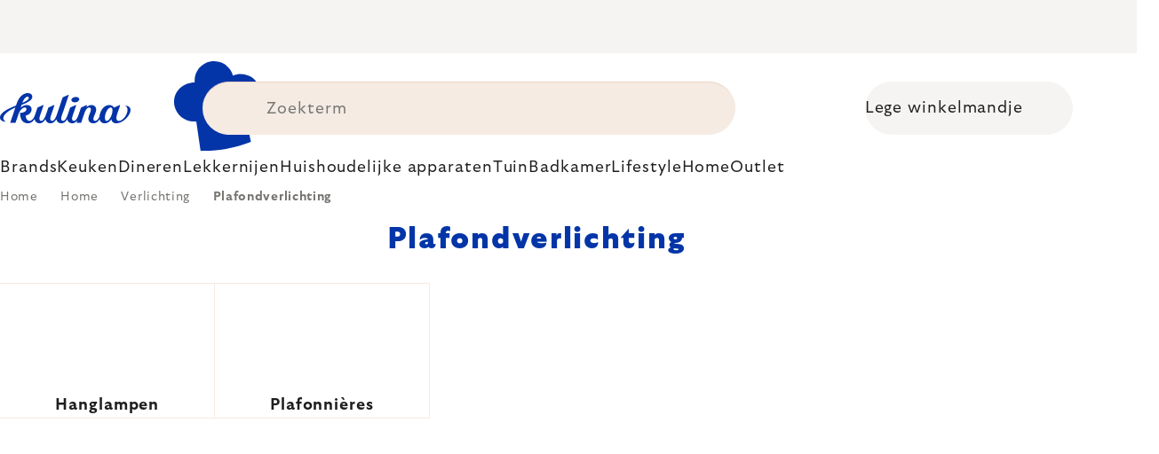

--- FILE ---
content_type: text/html; charset=utf-8
request_url: https://www.kulina.nl/plafondverlichting/
body_size: 41470
content:
<!doctype html><html lang="en" dir="ltr" class="header-background-light external-fonts-loaded"><head><meta charset="utf-8" /><meta name="viewport" content="width=device-width,initial-scale=1" /><title>Plafondverlichting 🔵 SELECTIE VAN DESKUNDIGEN</title><link rel="preconnect" href="https://cdn.myshoptet.com" /><link rel="dns-prefetch" href="https://cdn.myshoptet.com" /><link rel="preload" href="https://cdn.myshoptet.com/prj/dist/master/cms/libs/jquery/jquery-1.11.3.min.js" as="script" /><script>
dataLayer = [];
dataLayer.push({'shoptet' : {
    "pageId": 43735,
    "pageType": "category",
    "currency": "EUR",
    "currencyInfo": {
        "decimalSeparator": ",",
        "exchangeRate": 1,
        "priceDecimalPlaces": 2,
        "symbol": "\u20ac",
        "symbolLeft": 0,
        "thousandSeparator": " "
    },
    "language": "en",
    "projectId": 531033,
    "category": {
        "guid": "545b5618-5789-49ed-8180-1d7a4b253dbe",
        "path": "Home | Verlichting | Plafondverlichting",
        "parentCategoryGuid": "21b3d3d3-a008-4552-87d0-260d6783d6c8"
    },
    "cartInfo": {
        "id": null,
        "freeShipping": false,
        "freeShippingFrom": 0,
        "leftToFreeGift": {
            "formattedPrice": "0 \u20ac",
            "priceLeft": 0
        },
        "freeGift": false,
        "leftToFreeShipping": {
            "priceLeft": 0,
            "dependOnRegion": 0,
            "formattedPrice": "0 \u20ac"
        },
        "discountCoupon": [],
        "getNoBillingShippingPrice": {
            "withoutVat": 0,
            "vat": 0,
            "withVat": 0
        },
        "cartItems": [],
        "taxMode": "ORDINARY"
    },
    "cart": [],
    "customer": {
        "priceRatio": 1,
        "priceListId": 1,
        "groupId": null,
        "registered": false,
        "mainAccount": false
    }
}});
</script>

<!-- Google Tag Manager -->
<script>(function(w,d,s,l,i){w[l]=w[l]||[];w[l].push({'gtm.start':
new Date().getTime(),event:'gtm.js'});var f=d.getElementsByTagName(s)[0],
j=d.createElement(s),dl=l!='dataLayer'?'&l='+l:'';j.async=true;j.src=
'https://www.googletagmanager.com/gtm.js?id='+i+dl;f.parentNode.insertBefore(j,f);
})(window,document,'script','dataLayer','GTM-5CQJB28P');</script>
<!-- End Google Tag Manager -->

<meta property="og:type" content="website"><meta property="og:site_name" content="kulina.nl"><meta property="og:url" content="https://www.kulina.nl/plafondverlichting/"><meta property="og:title" content="Plafondverlichting 🔵 SELECTIE VAN DESKUNDIGEN"><meta name="author" content="Kulina.nl"><meta name="web_author" content="Shoptet.cz"><meta name="dcterms.rightsHolder" content="www.kulina.nl"><meta name="robots" content="index,follow"><meta property="og:image" content="https://cdn.myshoptet.com/usr/www.kulina.nl/user/logos/logo-blue.svg?t=1769900007"><meta property="og:description" content="Ontdek kwaliteit 🔵 Plafondverlichting ▪️ Directe verzending ▪️ 100 dagen gratis retournerenn ▪️ 50.000+ klantreviews ▶ Bestel op Kulina.nl!"><meta name="description" content="Ontdek kwaliteit 🔵 Plafondverlichting ▪️ Directe verzending ▪️ 100 dagen gratis retournerenn ▪️ 50.000+ klantreviews ▶ Bestel op Kulina.nl!"><style>:root {--color-primary: #383533;--color-primary-h: 24;--color-primary-s: 5%;--color-primary-l: 21%;--color-primary-hover: #000000;--color-primary-hover-h: 0;--color-primary-hover-s: 0%;--color-primary-hover-l: 0%;--color-secondary: #c73d1b;--color-secondary-h: 12;--color-secondary-s: 76%;--color-secondary-l: 44%;--color-secondary-hover: #e24019;--color-secondary-hover-h: 12;--color-secondary-hover-s: 80%;--color-secondary-hover-l: 49%;--color-tertiary: #383533;--color-tertiary-h: 24;--color-tertiary-s: 5%;--color-tertiary-l: 21%;--color-tertiary-hover: #383533;--color-tertiary-hover-h: 24;--color-tertiary-hover-s: 5%;--color-tertiary-hover-l: 21%;--color-header-background: #ffffff;--template-font: "sans-serif";--template-headings-font: "sans-serif";--header-background-url: none;--cookies-notice-background: #1A1937;--cookies-notice-color: #F8FAFB;--cookies-notice-button-hover: #f5f5f5;--cookies-notice-link-hover: #27263f;--templates-update-management-preview-mode-content: "Template update preview is active for your browser."}</style>
<link rel="next" href="/plafondverlichting/page-2/" />    <script>var shoptet = shoptet || {};</script>
    <script src="https://cdn.myshoptet.com/prj/dist/master/shop/dist/main-3g-header.js.27c4444ba5dd6be3416d.js"></script>
<!-- User include --><!-- api 426(80) html code header -->
<style> :root { --dklab-lastvisited-background-color: #FFFFFF; } </style>
<!-- api 428(82) html code header -->
<style>
        :root {
            --dklab-favourites-flag-color: #C73D1B;
            --dklab-favourites-flag-text-color: #FFFFFF;
            --dklab-favourites-add-text-color: #000000;            
            --dklab-favourites-remove-text-color: #C73D1B;            
            --dklab-favourites-add-text-detail-color: #000000;            
            --dklab-favourites-remove-text-detail-color: #C73D1B;            
            --dklab-favourites-header-icon-color: #000000;            
            --dklab-favourites-counter-color: #000000;            
        } </style>
<!-- api 498(150) html code header -->
<script async src="https://scripts.luigisbox.tech/LBX-361751.js"></script><meta name="luigisbox-tracker-id" content="305152-361751,en"/><script type="text/javascript">const isPlpEnabled = sessionStorage.getItem('lbPlpEnabled') === 'true';if (isPlpEnabled) {const style = document.createElement("style");style.type = "text/css";style.id = "lb-plp-style";style.textContent = `body.type-category #content-wrapper,body.type-search #content-wrapper,body.type-category #content,body.type-search #content,body.type-category #content-in,body.type-search #content-in,body.type-category #main-in,body.type-search #main-in {min-height: 100vh;}body.type-category #content-wrapper > *,body.type-search #content-wrapper > *,body.type-category #content > *,body.type-search #content > *,body.type-category #content-in > *,body.type-search #content-in > *,body.type-category #main-in > *,body.type-search #main-in > * {display: none;}`;document.head.appendChild(style);}</script>
<!-- api 1012(643) html code header -->
<style data-purpose="gopay-hiding-apple-pay">
	div[data-guid="445c18a2-10df-11ee-8114-ae0966dd538a"] {
		display: none
	}
</style>
<!-- api 608(256) html code header -->
<link rel="stylesheet" href="https://cdn.myshoptet.com/usr/api2.dklab.cz/user/documents/_doplnky/bannery/531033/3094/531033_3094.css" type="text/css" /><style>
        :root {
            --dklab-bannery-b-hp-padding: 15px;
            --dklab-bannery-b-hp-box-padding: 0px;
            --dklab-bannery-b-hp-big-screen: 33.333%;
            --dklab-bannery-b-hp-medium-screen: 33.333%;
            --dklab-bannery-b-hp-small-screen: 33.333%;
            --dklab-bannery-b-hp-tablet-screen: 33.333%;
            --dklab-bannery-b-hp-mobile-screen: 100%;

            --dklab-bannery-i-hp-icon-color: #000000;
            --dklab-bannery-i-hp-color: #000000;
            --dklab-bannery-i-hp-background: #FFFFFF;            
            
            --dklab-bannery-i-d-icon-color: #000000;
            --dklab-bannery-i-d-color: #000000;
            --dklab-bannery-i-d-background: #FFFFFF;


            --dklab-bannery-i-hp-w-big-screen: 4;
            --dklab-bannery-i-hp-w-medium-screen: 4;
            --dklab-bannery-i-hp-w-small-screen: 4;
            --dklab-bannery-i-hp-w-tablet-screen: 4;
            --dklab-bannery-i-hp-w-mobile-screen: 2;
            
            --dklab-bannery-i-d-w-big-screen: 4;
            --dklab-bannery-i-d-w-medium-screen: 4;
            --dklab-bannery-i-d-w-small-screen: 4;
            --dklab-bannery-i-d-w-tablet-screen: 4;
            --dklab-bannery-i-d-w-mobile-screen: 2;

        }</style>
<!-- api 1004(637) html code header -->
<script>
                /* Ellity */      
                /* Compatibility */
                     
      window.mehub = window.mehub || {};
      window.mehub.bonus = {
        businessId: '67ec5bda-17b0-4cca-bdaf-5aa877c105fc',
        addonId: 'c1378a50-4772-4cb8-ac5c-9c6135825e88'
      }
    
                /* Latest */
                           
      window.ellity = window.ellity || {};
      window.ellity.bonus = {
        businessId: '67ec5bda-17b0-4cca-bdaf-5aa877c105fc',
        addonId: 'c1378a50-4772-4cb8-ac5c-9c6135825e88'
      }
    
                /* Extensions */
                
        window.ellity.gifts = {
          giftCodes: ["GIFT0003","GIFT1070","GIFT1071","GIFT0011","GIFT1072","GIFT0001"],
          mode: "surprise",
          giftModes: {"GIFT0003":"surprise","GIFT1070":"surprise","GIFT1071":"surprise","GIFT0011":"surprise","GIFT1072":"surprise","GIFT0001":"surprise"},
          enabled: true,
        }

        window.document.documentElement.classList.add('ellity-gifts-enabled')
      
                </script>
<!-- api html code header -->
<meta name="facebook-domain-verification" content="b32unpp7sjrodx0m6dicbv0adi7us4" />

<script async src="https://scripts.luigisbox.tech/LBX-361751.js"></script>

<link rel="stylesheet" href="https://cdn.myshoptet.com/usr/361817.myshoptet.com/user/documents/dklab-fl/css/style_dklab_font-primary.min.css?v=1769842811" /><link rel="preconnect" href="https://fonts.googleapis.com">
<link rel="preconnect" href="https://fonts.gstatic.com" crossorigin>

<link rel="dns-prefetch" href="//live.luigisbox.tech">

<script>
//mark nemazat
window.globalCarriersDayShift = "0";
window.uploadedMark = "1769842811";
window.idEshop = "30";
window.brandsGuid = "6a9e389c-442a-4d90-a320-4d002f934af9";
window.bannersHp = {"n":3,"c":"is-template2"};
window.bannersPlp = ["3354d3a6-10a1-46cd-992f-934c73179fc3","cd961a98-e61d-43ce-881d-98cad1158044","0d6c1b2b-be16-4237-87b2-008835bb20f1"];
</script>

<script src="https://cdn.myshoptet.com/usr/361817.myshoptet.com/user/documents/dklab-fl/js/script_dklab_moves.min.js?v=1769842811" ></script>

<link rel="stylesheet" href="https://cdn.myshoptet.com/usr/361817.myshoptet.com/user/documents/dklab-fl/css/style_dklab.min.css?v=1769842811" />
<link rel="stylesheet" href="https://cdn.myshoptet.com/usr/www.kulina.cz/user/documents/cookies/cookieconsent.css?v=1769842811" />
<script src="https://cdn.myshoptet.com/usr/www.kulina.cz/user/documents/dklab/project/datalayers/static/static-30.js?v=1769842811"></script>
<script src="https://cdn.myshoptet.com/usr/www.kulina.cz/user/documents/dklab/project/datalayers/lang/lang-30.js?v=1769842811"></script>
<script src="https://cdn.myshoptet.com/usr/361817.myshoptet.com/user/documents/dklab-fl/_templates/js/templates-luigis-box.js?v=1769842811"></script>
<script src="https://cdn.myshoptet.com/usr/www.kulina.cz/user/documents/dklab/project/banners/30.js?v=1769842811"></script>
<script src="https://cdn.myshoptet.com/usr/www.kulina.cz/user/documents/dklab/project/banners/categoriesPair/30.js?v=1769842811"></script>

<script src="https://cdn.luigisbox.tech/autocomplete.js" async="async" ></script>
<script src="https://cdn.luigisbox.tech/search.js" async="async" ></script>
<script src="https://cdn.luigisbox.tech/recco.js" async="async" ></script>

<style>
/* Fix pro zobrazení banneru v kategorii na celou šířku */
#content .dklabBanplusKategorie {grid-column: 1 / -1;}
</style>

<!-- Recenze DL -->
<script src="https://cdn.myshoptet.com/usr/www.kulina.cz/user/documents/dklab/project/reviews/30.js?v=1769842811"></script>

<script src="https://unpkg.com/masonry-layout@4/dist/masonry.pkgd.min.js"></script>

<script type="text/javascript">
var date = new Date(); 
date.setMilliseconds(0); date.setSeconds(0); date.setMinutes(Math.round(date.getMinutes() / 5) * 5);
var jsProductsCountFile = 'https://cdn.myshoptet.com/usr/www.kulina.cz/user/documents/dklab/project/products_count/30.js?v=' + date.getTime();
var productsCountScriptEl = document.createElement("script");
(function (attrs) { Object.keys(attrs).forEach(function (key) { productsCountScriptEl.setAttribute(key, attrs[key]); }); })
({"src":jsProductsCountFile, "type":"text/javascript", "async":true, "charset":"utf-8"});
document.getElementsByTagName("head")[0].appendChild(productsCountScriptEl);  
</script>


<script src="https://cdn-widgetsrepository.yotpo.com/v1/loader/SzURS55MWA1Lftf4LvcQ85xmrWdOOFNWufmWMuWb" async></script>

<style>
  /* Skrytí odkazu na inspirace u kategorií na homepage a skrytí odkazu na inspirace v mobilním menu */
  .hp-categories__link {display: none;}
  .mobile-menu__head .mobile-menu__item a[href="#menuInspiration"] {display: none;}
  #billCountryId, label[for=billCountryId] {display: inline-block;}
</style>
<!-- service 608(256) html code header -->
<link rel="stylesheet" href="https://cdn.myshoptet.com/usr/api.dklab.cz/user/documents/fontawesome/css/all.css?v=1.02" type="text/css" />
<!-- service 619(267) html code header -->
<link href="https://cdn.myshoptet.com/usr/fvstudio.myshoptet.com/user/documents/addons/cartupsell.min.css?24.11.1" rel="stylesheet">
<!-- service 1004(637) html code header -->
<script src="https://mehub-framework.web.app/main.bundle.js?v=1"></script>
<!-- service 428(82) html code header -->
<style>
@font-face {
    font-family: 'oblibene';
    src:  url('https://cdn.myshoptet.com/usr/api2.dklab.cz/user/documents/_doplnky/oblibene/font/oblibene.eot?v1');
    src:  url('https://cdn.myshoptet.com/usr/api2.dklab.cz/user/documents/_doplnky/oblibene/font/oblibene.eot?v1#iefix') format('embedded-opentype'),
    url('https://cdn.myshoptet.com/usr/api2.dklab.cz/user/documents/_doplnky/oblibene/font/oblibene.ttf?v1') format('truetype'),
    url('https://cdn.myshoptet.com/usr/api2.dklab.cz/user/documents/_doplnky/oblibene/font/oblibene.woff?v1') format('woff'),
    url('https://cdn.myshoptet.com/usr/api2.dklab.cz/user/documents/_doplnky/oblibene/font/oblibene.svg?v1') format('svg');
    font-weight: normal;
    font-style: normal;
}
</style>
<script>
var dklabFavIndividual;
</script>
<!-- /User include --><link rel="shortcut icon" href="/favicon.ico" type="image/x-icon" /><link rel="canonical" href="https://www.kulina.nl/plafondverlichting/" /><script>!function(){var t={9196:function(){!function(){var t=/\[object (Boolean|Number|String|Function|Array|Date|RegExp)\]/;function r(r){return null==r?String(r):(r=t.exec(Object.prototype.toString.call(Object(r))))?r[1].toLowerCase():"object"}function n(t,r){return Object.prototype.hasOwnProperty.call(Object(t),r)}function e(t){if(!t||"object"!=r(t)||t.nodeType||t==t.window)return!1;try{if(t.constructor&&!n(t,"constructor")&&!n(t.constructor.prototype,"isPrototypeOf"))return!1}catch(t){return!1}for(var e in t);return void 0===e||n(t,e)}function o(t,r,n){this.b=t,this.f=r||function(){},this.d=!1,this.a={},this.c=[],this.e=function(t){return{set:function(r,n){u(c(r,n),t.a)},get:function(r){return t.get(r)}}}(this),i(this,t,!n);var e=t.push,o=this;t.push=function(){var r=[].slice.call(arguments,0),n=e.apply(t,r);return i(o,r),n}}function i(t,n,o){for(t.c.push.apply(t.c,n);!1===t.d&&0<t.c.length;){if("array"==r(n=t.c.shift()))t:{var i=n,a=t.a;if("string"==r(i[0])){for(var f=i[0].split("."),s=f.pop(),p=(i=i.slice(1),0);p<f.length;p++){if(void 0===a[f[p]])break t;a=a[f[p]]}try{a[s].apply(a,i)}catch(t){}}}else if("function"==typeof n)try{n.call(t.e)}catch(t){}else{if(!e(n))continue;for(var l in n)u(c(l,n[l]),t.a)}o||(t.d=!0,t.f(t.a,n),t.d=!1)}}function c(t,r){for(var n={},e=n,o=t.split("."),i=0;i<o.length-1;i++)e=e[o[i]]={};return e[o[o.length-1]]=r,n}function u(t,o){for(var i in t)if(n(t,i)){var c=t[i];"array"==r(c)?("array"==r(o[i])||(o[i]=[]),u(c,o[i])):e(c)?(e(o[i])||(o[i]={}),u(c,o[i])):o[i]=c}}window.DataLayerHelper=o,o.prototype.get=function(t){var r=this.a;t=t.split(".");for(var n=0;n<t.length;n++){if(void 0===r[t[n]])return;r=r[t[n]]}return r},o.prototype.flatten=function(){this.b.splice(0,this.b.length),this.b[0]={},u(this.a,this.b[0])}}()}},r={};function n(e){var o=r[e];if(void 0!==o)return o.exports;var i=r[e]={exports:{}};return t[e](i,i.exports,n),i.exports}n.n=function(t){var r=t&&t.__esModule?function(){return t.default}:function(){return t};return n.d(r,{a:r}),r},n.d=function(t,r){for(var e in r)n.o(r,e)&&!n.o(t,e)&&Object.defineProperty(t,e,{enumerable:!0,get:r[e]})},n.o=function(t,r){return Object.prototype.hasOwnProperty.call(t,r)},function(){"use strict";n(9196)}()}();</script>    <!-- Global site tag (gtag.js) - Google Analytics -->
    <script async src="https://www.googletagmanager.com/gtag/js?id=G-PXQ7LHN5ZF"></script>
    <script>
        
        window.dataLayer = window.dataLayer || [];
        function gtag(){dataLayer.push(arguments);}
        

        
        gtag('js', new Date());

                gtag('config', 'UA-10619072-16', { 'groups': "UA" });
        
                gtag('config', 'G-PXQ7LHN5ZF', {"groups":"GA4","send_page_view":false,"content_group":"category","currency":"EUR","page_language":"en"});
        
                gtag('config', 'AW-11040418919', {"allow_enhanced_conversions":true});
        
        
        
        
        
                    gtag('event', 'page_view', {"send_to":"GA4","page_language":"en","content_group":"category","currency":"EUR"});
        
        
        
        
        
        
        
        
        
        
        
        
        
        document.addEventListener('DOMContentLoaded', function() {
            if (typeof shoptet.tracking !== 'undefined') {
                for (var id in shoptet.tracking.bannersList) {
                    gtag('event', 'view_promotion', {
                        "send_to": "UA",
                        "promotions": [
                            {
                                "id": shoptet.tracking.bannersList[id].id,
                                "name": shoptet.tracking.bannersList[id].name,
                                "position": shoptet.tracking.bannersList[id].position
                            }
                        ]
                    });
                }
            }

            shoptet.consent.onAccept(function(agreements) {
                if (agreements.length !== 0) {
                    console.debug('gtag consent accept');
                    var gtagConsentPayload =  {
                        'ad_storage': agreements.includes(shoptet.config.cookiesConsentOptPersonalisation)
                            ? 'granted' : 'denied',
                        'analytics_storage': agreements.includes(shoptet.config.cookiesConsentOptAnalytics)
                            ? 'granted' : 'denied',
                                                                                                'ad_user_data': agreements.includes(shoptet.config.cookiesConsentOptPersonalisation)
                            ? 'granted' : 'denied',
                        'ad_personalization': agreements.includes(shoptet.config.cookiesConsentOptPersonalisation)
                            ? 'granted' : 'denied',
                        };
                    console.debug('update consent data', gtagConsentPayload);
                    gtag('consent', 'update', gtagConsentPayload);
                    dataLayer.push(
                        { 'event': 'update_consent' }
                    );
                }
            });
        });
    </script>
</head><body class="desktop id-43735 in-plafondverlichting template-11 type-category multiple-columns-body columns-3 blank-mode blank-mode-css ums_forms_redesign--off ums_a11y_category_page--on ums_discussion_rating_forms--off ums_flags_display_unification--on ums_a11y_login--on mobile-header-version-0">
        <div id="fb-root"></div>
        <script>
            window.fbAsyncInit = function() {
                FB.init({
                    autoLogAppEvents : true,
                    xfbml            : true,
                    version          : 'v24.0'
                });
            };
        </script>
        <script async defer crossorigin="anonymous" src="https://connect.facebook.net/en_US/sdk.js#xfbml=1&version=v24.0"></script>
<!-- Google Tag Manager (noscript) -->
<noscript><iframe src="https://www.googletagmanager.com/ns.html?id=GTM-5CQJB28P"
height="0" width="0" style="display:none;visibility:hidden"></iframe></noscript>
<!-- End Google Tag Manager (noscript) -->

<a href="#content" class="skip-link sr-only">Skip to content</a><div class="overall-wrapper"><div class="site-msg information"><div class="container"><div class="text"><div class="c-top-banner top-banner-template" data-skelet=""></div></div><div class="close js-close-information-msg"></div></div></div><div class="user-action"><div class="container">
    <div class="user-action-in">
                    <div id="login" class="user-action-login popup-widget login-widget" role="dialog" aria-labelledby="loginHeading">
        <div class="popup-widget-inner">
                            <h2 id="loginHeading">Login to your account</h2><div id="customerLogin"><form action="/action/Customer/Login/" method="post" id="formLoginIncluded" class="csrf-enabled formLogin" data-testid="formLogin"><input type="hidden" name="referer" value="" /><div class="form-group"><div class="input-wrapper email js-validated-element-wrapper no-label"><input type="email" name="email" class="form-control" autofocus placeholder="E-mail Address (eg. John@myemail.com)" data-testid="inputEmail" autocomplete="email" required /></div></div><div class="form-group"><div class="input-wrapper password js-validated-element-wrapper no-label"><input type="password" name="password" class="form-control" placeholder="Password" data-testid="inputPassword" autocomplete="current-password" required /><span class="no-display">You cannot fill out this field</span><input type="text" name="surname" value="" class="no-display" /></div></div><div class="form-group"><div class="login-wrapper"><button type="submit" class="btn btn-secondary btn-text btn-login" data-testid="buttonSubmit">Login</button><div class="password-helper"><a href="/registration/" data-testid="signup" rel="nofollow">New registration</a><a href="/client-center/forgotten-password/" rel="nofollow">Forgotten password</a></div></div></div><div class="social-login-buttons"><div class="social-login-buttons-divider"><span>or</span></div><div class="form-group"><a href="/action/Social/login/?provider=Facebook" class="login-btn facebook" rel="nofollow"><span class="login-facebook-icon"></span><strong>Login with Facebook</strong></a></div><div class="form-group"><a href="/action/Social/login/?provider=Google" class="login-btn google" rel="nofollow"><span class="login-google-icon"></span><strong>Login with Google</strong></a></div></div></form>
</div>                    </div>
    </div>

                            <div id="cart-widget" class="user-action-cart popup-widget cart-widget loader-wrapper" data-testid="popupCartWidget" role="dialog" aria-hidden="true">
    <div class="popup-widget-inner cart-widget-inner place-cart-here">
        <div class="loader-overlay">
            <div class="loader"></div>
        </div>
    </div>

    <div class="cart-widget-button">
        <a href="/cart/" class="btn btn-conversion" id="continue-order-button" rel="nofollow" data-testid="buttonNextStep">Proceed to cart</a>
    </div>
</div>
            </div>
</div>
</div><div class="top-navigation-bar" data-testid="topNavigationBar">

    <div class="container">

        <div class="top-navigation-contacts">
            <strong>Customer support:</strong><a href="mailto:info@kulina.nl" class="project-email" data-testid="contactboxEmail"><span>info@kulina.nl</span></a>        </div>

                            <div class="top-navigation-menu">
                <div class="top-navigation-menu-trigger"></div>
                <ul class="top-navigation-bar-menu">
                                            <li class="top-navigation-menu-item-29">
                            <a href="/contact/">Contact</a>
                        </li>
                                    </ul>
                <ul class="top-navigation-bar-menu-helper"></ul>
            </div>
        
        <div class="top-navigation-tools">
            <div class="responsive-tools">
                <a href="#" class="toggle-window" data-target="search" aria-label="Search" data-testid="linkSearchIcon"></a>
                                                            <a href="#" class="toggle-window" data-target="login"></a>
                                                    <a href="#" class="toggle-window" data-target="navigation" aria-label="Menu" data-testid="hamburgerMenu"></a>
            </div>
                        <button class="top-nav-button top-nav-button-login toggle-window" type="button" data-target="login" aria-haspopup="dialog" aria-controls="login" aria-expanded="false" data-testid="signin"><span>Login</span></button>        </div>

    </div>

</div>
<header id="header"><div class="container navigation-wrapper">
    <div class="header-top">
        <div class="site-name-wrapper">
            <div class="site-name"><a href="/" data-testid="linkWebsiteLogo"><img src="https://cdn.myshoptet.com/usr/www.kulina.nl/user/logos/logo-blue.svg" alt="Kulina.nl" fetchpriority="low" /></a></div>        </div>
        <div class="search" itemscope itemtype="https://schema.org/WebSite">
            <meta itemprop="headline" content="Plafondverlichting"/><meta itemprop="url" content="https://www.kulina.nl"/><meta itemprop="text" content="Ontdek kwaliteit 🔵 Plafondverlichting ▪️ Directe verzending ▪️ 100 dagen gratis retournerenn ▪️ 50.000+ klantreviews ▶ Bestel op Kulina.nl!"/>            <form action="/action/ProductSearch/prepareString/" method="post"
    id="formSearchForm" class="search-form compact-form js-search-main"
    itemprop="potentialAction" itemscope itemtype="https://schema.org/SearchAction" data-testid="searchForm">
    <fieldset>
        <meta itemprop="target"
            content="https://www.kulina.nl/search/?string={string}"/>
        <input type="hidden" name="language" value="en"/>
        
            
<input
    type="search"
    name="string"
        class="query-input form-control search-input js-search-input"
    placeholder="Search term"
    autocomplete="off"
    required
    itemprop="query-input"
    aria-label="Search"
    data-testid="searchInput"
>
            <button type="submit" class="btn btn-default" data-testid="searchBtn">Search</button>
        
    </fieldset>
</form>
        </div>
        <div class="navigation-buttons">
                
    <a href="/cart/" class="btn btn-icon toggle-window cart-count" data-target="cart" data-hover="true" data-redirect="true" data-testid="headerCart" rel="nofollow" aria-haspopup="dialog" aria-expanded="false" aria-controls="cart-widget">
        
                <span class="sr-only">Shopping cart</span>
        
            <span class="cart-price visible-lg-inline-block" data-testid="headerCartPrice">
                                    Empty cart                            </span>
        
    
            </a>
        </div>
    </div>
    <nav id="navigation" aria-label="Main menu" data-collapsible="true"><div class="navigation-in menu"><ul class="menu-level-1" role="menubar" data-testid="headerMenuItems"><li class="menu-item-42937 ext" role="none"><a href="/inspiratie/" data-testid="headerMenuItem" role="menuitem" aria-haspopup="true" aria-expanded="false"><b>Inspiratie</b><span class="submenu-arrow"></span></a><ul class="menu-level-2" aria-label="Inspiratie" tabindex="-1" role="menu"><li class="menu-item-43138 has-third-level" role="none"><a href="/campaign/" class="menu-image" data-testid="headerMenuItem" tabindex="-1" aria-hidden="true"><img src="data:image/svg+xml,%3Csvg%20width%3D%22140%22%20height%3D%22100%22%20xmlns%3D%22http%3A%2F%2Fwww.w3.org%2F2000%2Fsvg%22%3E%3C%2Fsvg%3E" alt="" aria-hidden="true" width="140" height="100"  data-src="https://cdn.myshoptet.com/prj/dist/master/cms/templates/frontend_templates/00/img/folder.svg" fetchpriority="low" /></a><div><a href="/campaign/" data-testid="headerMenuItem" role="menuitem"><span>Thema van de maand</span></a>
                                                    <ul class="menu-level-3" role="menu">
                                                                    <li class="menu-item-50286" role="none">
                                        <a href="/wmf-tefal/" data-testid="headerMenuItem" role="menuitem">
                                            WMF &amp; Tefal</a>,                                    </li>
                                                                    <li class="menu-item-43141" role="none">
                                        <a href="/bestsellers/" data-testid="headerMenuItem" role="menuitem">
                                            Bestsellers</a>,                                    </li>
                                                                    <li class="menu-item-47179" role="none">
                                        <a href="/hero-month/" data-testid="headerMenuItem" role="menuitem">
                                            Aanbiedingen van de maand</a>                                    </li>
                                                            </ul>
                        </div></li><li class="menu-item-43144" role="none"><a href="/shopping-guide-2/" class="menu-image" data-testid="headerMenuItem" tabindex="-1" aria-hidden="true"><img src="data:image/svg+xml,%3Csvg%20width%3D%22140%22%20height%3D%22100%22%20xmlns%3D%22http%3A%2F%2Fwww.w3.org%2F2000%2Fsvg%22%3E%3C%2Fsvg%3E" alt="" aria-hidden="true" width="140" height="100"  data-src="https://cdn.myshoptet.com/prj/dist/master/cms/templates/frontend_templates/00/img/folder.svg" fetchpriority="low" /></a><div><a href="/shopping-guide-2/" data-testid="headerMenuItem" role="menuitem"><span>Winkelgids</span></a>
                        </div></li><li class="menu-item-43150 has-third-level" role="none"><a href="/our-tips/" class="menu-image" data-testid="headerMenuItem" tabindex="-1" aria-hidden="true"><img src="data:image/svg+xml,%3Csvg%20width%3D%22140%22%20height%3D%22100%22%20xmlns%3D%22http%3A%2F%2Fwww.w3.org%2F2000%2Fsvg%22%3E%3C%2Fsvg%3E" alt="" aria-hidden="true" width="140" height="100"  data-src="https://cdn.myshoptet.com/prj/dist/master/cms/templates/frontend_templates/00/img/folder.svg" fetchpriority="low" /></a><div><a href="/our-tips/" data-testid="headerMenuItem" role="menuitem"><span>Onze tips</span></a>
                                                    <ul class="menu-level-3" role="menu">
                                                                    <li class="menu-item-50079" role="none">
                                        <a href="/mill-mortar-collections/" data-testid="headerMenuItem" role="menuitem">
                                            Mill &amp; Mortar Collections</a>,                                    </li>
                                                                    <li class="menu-item-50154" role="none">
                                        <a href="/wmf-pans/" data-testid="headerMenuItem" role="menuitem">
                                            WMF Pans</a>,                                    </li>
                                                                    <li class="menu-item-43564" role="none">
                                        <a href="/severin-grills/" data-testid="headerMenuItem" role="menuitem">
                                            Grillen met Severin</a>,                                    </li>
                                                                    <li class="menu-item-43603" role="none">
                                        <a href="/tefal-ingenio/" data-testid="headerMenuItem" role="menuitem">
                                            Tefal Ingenio</a>,                                    </li>
                                                                    <li class="menu-item-43588" role="none">
                                        <a href="/brabantia-tips/" data-testid="headerMenuItem" role="menuitem">
                                            Inspiratie van Brabantia</a>,                                    </li>
                                                                    <li class="menu-item-49974" role="none">
                                        <a href="/circulon-scratchdefense/" data-testid="headerMenuItem" role="menuitem">
                                            Circulon ScratchDefense</a>,                                    </li>
                                                                    <li class="menu-item-49905" role="none">
                                        <a href="/scandi-design/" data-testid="headerMenuItem" role="menuitem">
                                            Scandi design</a>,                                    </li>
                                                                    <li class="menu-item-48561" role="none">
                                        <a href="/grill-party/" data-testid="headerMenuItem" role="menuitem">
                                            Grill party</a>,                                    </li>
                                                                    <li class="menu-item-47082" role="none">
                                        <a href="/mij-collections/" data-testid="headerMenuItem" role="menuitem">
                                            MIJ Collections</a>,                                    </li>
                                                                    <li class="menu-item-43153" role="none">
                                        <a href="/gift-guide/" data-testid="headerMenuItem" role="menuitem">
                                            Winkelgids</a>,                                    </li>
                                                                    <li class="menu-item-47535" role="none">
                                        <a href="/db-steel/" data-testid="headerMenuItem" role="menuitem">
                                            Stalen pannen de Buyer</a>,                                    </li>
                                                                    <li class="menu-item-43156" role="none">
                                        <a href="/cadeaubonnen/" data-testid="headerMenuItem" role="menuitem">
                                            Cadeaubonnen</a>,                                    </li>
                                                                    <li class="menu-item-43618" role="none">
                                        <a href="/db/" data-testid="headerMenuItem" role="menuitem">
                                            de Buyer-dagen</a>                                    </li>
                                                            </ul>
                        </div></li></ul></li>
<li class="menu-item-47532" role="none"><a href="/new-in/" data-testid="headerMenuItem" role="menuitem" aria-expanded="false"><b>Nieuw bij</b></a></li>
<li class="menu-item-42943 ext" role="none"><a href="/brands/" data-testid="headerMenuItem" role="menuitem" aria-haspopup="true" aria-expanded="false"><b>Brands</b><span class="submenu-arrow"></span></a><ul class="menu-level-2" aria-label="Brands" tabindex="-1" role="menu"><li class="menu-item-50076" role="none"><a href="/ac-perchs-thehandel/" class="menu-image" data-testid="headerMenuItem" tabindex="-1" aria-hidden="true"><img src="data:image/svg+xml,%3Csvg%20width%3D%22140%22%20height%3D%22100%22%20xmlns%3D%22http%3A%2F%2Fwww.w3.org%2F2000%2Fsvg%22%3E%3C%2Fsvg%3E" alt="" aria-hidden="true" width="140" height="100"  data-src="https://cdn.myshoptet.com/prj/dist/master/cms/templates/frontend_templates/00/img/folder.svg" fetchpriority="low" /></a><div><a href="/ac-perchs-thehandel/" data-testid="headerMenuItem" role="menuitem"><span>A.C. Perch&#039;s Thehandel</span></a>
                        </div></li><li class="menu-item-42991" role="none"><a href="/akai/" class="menu-image" data-testid="headerMenuItem" tabindex="-1" aria-hidden="true"><img src="data:image/svg+xml,%3Csvg%20width%3D%22140%22%20height%3D%22100%22%20xmlns%3D%22http%3A%2F%2Fwww.w3.org%2F2000%2Fsvg%22%3E%3C%2Fsvg%3E" alt="" aria-hidden="true" width="140" height="100"  data-src="https://cdn.myshoptet.com/prj/dist/master/cms/templates/frontend_templates/00/img/folder.svg" fetchpriority="low" /></a><div><a href="/akai/" data-testid="headerMenuItem" role="menuitem"><span>Akai</span></a>
                        </div></li><li class="menu-item-43162" role="none"><a href="/alessi/" class="menu-image" data-testid="headerMenuItem" tabindex="-1" aria-hidden="true"><img src="data:image/svg+xml,%3Csvg%20width%3D%22140%22%20height%3D%22100%22%20xmlns%3D%22http%3A%2F%2Fwww.w3.org%2F2000%2Fsvg%22%3E%3C%2Fsvg%3E" alt="" aria-hidden="true" width="140" height="100"  data-src="https://cdn.myshoptet.com/prj/dist/master/cms/templates/frontend_templates/00/img/folder.svg" fetchpriority="low" /></a><div><a href="/alessi/" data-testid="headerMenuItem" role="menuitem"><span>Alessi</span></a>
                        </div></li><li class="menu-item-43195" role="none"><a href="/ankarsrum/" class="menu-image" data-testid="headerMenuItem" tabindex="-1" aria-hidden="true"><img src="data:image/svg+xml,%3Csvg%20width%3D%22140%22%20height%3D%22100%22%20xmlns%3D%22http%3A%2F%2Fwww.w3.org%2F2000%2Fsvg%22%3E%3C%2Fsvg%3E" alt="" aria-hidden="true" width="140" height="100"  data-src="https://cdn.myshoptet.com/prj/dist/master/cms/templates/frontend_templates/00/img/folder.svg" fetchpriority="low" /></a><div><a href="/ankarsrum/" data-testid="headerMenuItem" role="menuitem"><span>Ankarsrum</span></a>
                        </div></li><li class="menu-item-50157" role="none"><a href="/armando/" class="menu-image" data-testid="headerMenuItem" tabindex="-1" aria-hidden="true"><img src="data:image/svg+xml,%3Csvg%20width%3D%22140%22%20height%3D%22100%22%20xmlns%3D%22http%3A%2F%2Fwww.w3.org%2F2000%2Fsvg%22%3E%3C%2Fsvg%3E" alt="" aria-hidden="true" width="140" height="100"  data-src="https://cdn.myshoptet.com/prj/dist/master/cms/templates/frontend_templates/00/img/folder.svg" fetchpriority="low" /></a><div><a href="/armando/" data-testid="headerMenuItem" role="menuitem"><span>ARMANDO</span></a>
                        </div></li><li class="menu-item-43201" role="none"><a href="/bamix/" class="menu-image" data-testid="headerMenuItem" tabindex="-1" aria-hidden="true"><img src="data:image/svg+xml,%3Csvg%20width%3D%22140%22%20height%3D%22100%22%20xmlns%3D%22http%3A%2F%2Fwww.w3.org%2F2000%2Fsvg%22%3E%3C%2Fsvg%3E" alt="" aria-hidden="true" width="140" height="100"  data-src="https://cdn.myshoptet.com/prj/dist/master/cms/templates/frontend_templates/00/img/folder.svg" fetchpriority="low" /></a><div><a href="/bamix/" data-testid="headerMenuItem" role="menuitem"><span>Bamix</span></a>
                        </div></li><li class="menu-item-43207" role="none"><a href="/bitz/" class="menu-image" data-testid="headerMenuItem" tabindex="-1" aria-hidden="true"><img src="data:image/svg+xml,%3Csvg%20width%3D%22140%22%20height%3D%22100%22%20xmlns%3D%22http%3A%2F%2Fwww.w3.org%2F2000%2Fsvg%22%3E%3C%2Fsvg%3E" alt="" aria-hidden="true" width="140" height="100"  data-src="https://cdn.myshoptet.com/prj/dist/master/cms/templates/frontend_templates/00/img/folder.svg" fetchpriority="low" /></a><div><a href="/bitz/" data-testid="headerMenuItem" role="menuitem"><span>Bitz</span></a>
                        </div></li><li class="menu-item-46685" role="none"><a href="/bjorn-wiinblad/" class="menu-image" data-testid="headerMenuItem" tabindex="-1" aria-hidden="true"><img src="data:image/svg+xml,%3Csvg%20width%3D%22140%22%20height%3D%22100%22%20xmlns%3D%22http%3A%2F%2Fwww.w3.org%2F2000%2Fsvg%22%3E%3C%2Fsvg%3E" alt="" aria-hidden="true" width="140" height="100"  data-src="https://cdn.myshoptet.com/prj/dist/master/cms/templates/frontend_templates/00/img/folder.svg" fetchpriority="low" /></a><div><a href="/bjorn-wiinblad/" data-testid="headerMenuItem" role="menuitem"><span>Bjørn Wiinblad</span></a>
                        </div></li><li class="menu-item-47104" role="none"><a href="/black-blum/" class="menu-image" data-testid="headerMenuItem" tabindex="-1" aria-hidden="true"><img src="data:image/svg+xml,%3Csvg%20width%3D%22140%22%20height%3D%22100%22%20xmlns%3D%22http%3A%2F%2Fwww.w3.org%2F2000%2Fsvg%22%3E%3C%2Fsvg%3E" alt="" aria-hidden="true" width="140" height="100"  data-src="https://cdn.myshoptet.com/prj/dist/master/cms/templates/frontend_templates/00/img/folder.svg" fetchpriority="low" /></a><div><a href="/black-blum/" data-testid="headerMenuItem" role="menuitem"><span>Black+Blum</span></a>
                        </div></li><li class="menu-item-43183" role="none"><a href="/blomus/" class="menu-image" data-testid="headerMenuItem" tabindex="-1" aria-hidden="true"><img src="data:image/svg+xml,%3Csvg%20width%3D%22140%22%20height%3D%22100%22%20xmlns%3D%22http%3A%2F%2Fwww.w3.org%2F2000%2Fsvg%22%3E%3C%2Fsvg%3E" alt="" aria-hidden="true" width="140" height="100"  data-src="https://cdn.myshoptet.com/prj/dist/master/cms/templates/frontend_templates/00/img/folder.svg" fetchpriority="low" /></a><div><a href="/blomus/" data-testid="headerMenuItem" role="menuitem"><span>Blomus</span></a>
                        </div></li><li class="menu-item-43210" role="none"><a href="/bloomingville/" class="menu-image" data-testid="headerMenuItem" tabindex="-1" aria-hidden="true"><img src="data:image/svg+xml,%3Csvg%20width%3D%22140%22%20height%3D%22100%22%20xmlns%3D%22http%3A%2F%2Fwww.w3.org%2F2000%2Fsvg%22%3E%3C%2Fsvg%3E" alt="" aria-hidden="true" width="140" height="100"  data-src="https://cdn.myshoptet.com/prj/dist/master/cms/templates/frontend_templates/00/img/folder.svg" fetchpriority="low" /></a><div><a href="/bloomingville/" data-testid="headerMenuItem" role="menuitem"><span>Bloomingville</span></a>
                        </div></li><li class="menu-item-43171" role="none"><a href="/brabantia/" class="menu-image" data-testid="headerMenuItem" tabindex="-1" aria-hidden="true"><img src="data:image/svg+xml,%3Csvg%20width%3D%22140%22%20height%3D%22100%22%20xmlns%3D%22http%3A%2F%2Fwww.w3.org%2F2000%2Fsvg%22%3E%3C%2Fsvg%3E" alt="" aria-hidden="true" width="140" height="100"  data-src="https://cdn.myshoptet.com/prj/dist/master/cms/templates/frontend_templates/00/img/folder.svg" fetchpriority="low" /></a><div><a href="/brabantia/" data-testid="headerMenuItem" role="menuitem"><span>Brabantia</span></a>
                        </div></li><li class="menu-item-43213" role="none"><a href="/bredemeijer/" class="menu-image" data-testid="headerMenuItem" tabindex="-1" aria-hidden="true"><img src="data:image/svg+xml,%3Csvg%20width%3D%22140%22%20height%3D%22100%22%20xmlns%3D%22http%3A%2F%2Fwww.w3.org%2F2000%2Fsvg%22%3E%3C%2Fsvg%3E" alt="" aria-hidden="true" width="140" height="100"  data-src="https://cdn.myshoptet.com/prj/dist/master/cms/templates/frontend_templates/00/img/folder.svg" fetchpriority="low" /></a><div><a href="/bredemeijer/" data-testid="headerMenuItem" role="menuitem"><span>Bredemeijer</span></a>
                        </div></li><li class="menu-item-46071" role="none"><a href="/bugatti/" class="menu-image" data-testid="headerMenuItem" tabindex="-1" aria-hidden="true"><img src="data:image/svg+xml,%3Csvg%20width%3D%22140%22%20height%3D%22100%22%20xmlns%3D%22http%3A%2F%2Fwww.w3.org%2F2000%2Fsvg%22%3E%3C%2Fsvg%3E" alt="" aria-hidden="true" width="140" height="100"  data-src="https://cdn.myshoptet.com/prj/dist/master/cms/templates/frontend_templates/00/img/folder.svg" fetchpriority="low" /></a><div><a href="/bugatti/" data-testid="headerMenuItem" role="menuitem"><span>Bugatti</span></a>
                        </div></li><li class="menu-item-47541" role="none"><a href="/cereria-molla/" class="menu-image" data-testid="headerMenuItem" tabindex="-1" aria-hidden="true"><img src="data:image/svg+xml,%3Csvg%20width%3D%22140%22%20height%3D%22100%22%20xmlns%3D%22http%3A%2F%2Fwww.w3.org%2F2000%2Fsvg%22%3E%3C%2Fsvg%3E" alt="" aria-hidden="true" width="140" height="100"  data-src="https://cdn.myshoptet.com/prj/dist/master/cms/templates/frontend_templates/00/img/folder.svg" fetchpriority="low" /></a><div><a href="/cereria-molla/" data-testid="headerMenuItem" role="menuitem"><span>Cereria Mollá</span></a>
                        </div></li><li class="menu-item-48534" role="none"><a href="/circulon/" class="menu-image" data-testid="headerMenuItem" tabindex="-1" aria-hidden="true"><img src="data:image/svg+xml,%3Csvg%20width%3D%22140%22%20height%3D%22100%22%20xmlns%3D%22http%3A%2F%2Fwww.w3.org%2F2000%2Fsvg%22%3E%3C%2Fsvg%3E" alt="" aria-hidden="true" width="140" height="100"  data-src="https://cdn.myshoptet.com/prj/dist/master/cms/templates/frontend_templates/00/img/folder.svg" fetchpriority="low" /></a><div><a href="/circulon/" data-testid="headerMenuItem" role="menuitem"><span>Circulon</span></a>
                        </div></li><li class="menu-item-48237" role="none"><a href="/clarysse/" class="menu-image" data-testid="headerMenuItem" tabindex="-1" aria-hidden="true"><img src="data:image/svg+xml,%3Csvg%20width%3D%22140%22%20height%3D%22100%22%20xmlns%3D%22http%3A%2F%2Fwww.w3.org%2F2000%2Fsvg%22%3E%3C%2Fsvg%3E" alt="" aria-hidden="true" width="140" height="100"  data-src="https://cdn.myshoptet.com/prj/dist/master/cms/templates/frontend_templates/00/img/folder.svg" fetchpriority="low" /></a><div><a href="/clarysse/" data-testid="headerMenuItem" role="menuitem"><span>CLARYSSE</span></a>
                        </div></li><li class="menu-item-46182" role="none"><a href="/clean/" class="menu-image" data-testid="headerMenuItem" tabindex="-1" aria-hidden="true"><img src="data:image/svg+xml,%3Csvg%20width%3D%22140%22%20height%3D%22100%22%20xmlns%3D%22http%3A%2F%2Fwww.w3.org%2F2000%2Fsvg%22%3E%3C%2Fsvg%3E" alt="" aria-hidden="true" width="140" height="100"  data-src="https://cdn.myshoptet.com/prj/dist/master/cms/templates/frontend_templates/00/img/folder.svg" fetchpriority="low" /></a><div><a href="/clean/" data-testid="headerMenuItem" role="menuitem"><span>Clean</span></a>
                        </div></li><li class="menu-item-43216" role="none"><a href="/cole-mason/" class="menu-image" data-testid="headerMenuItem" tabindex="-1" aria-hidden="true"><img src="data:image/svg+xml,%3Csvg%20width%3D%22140%22%20height%3D%22100%22%20xmlns%3D%22http%3A%2F%2Fwww.w3.org%2F2000%2Fsvg%22%3E%3C%2Fsvg%3E" alt="" aria-hidden="true" width="140" height="100"  data-src="https://cdn.myshoptet.com/prj/dist/master/cms/templates/frontend_templates/00/img/folder.svg" fetchpriority="low" /></a><div><a href="/cole-mason/" data-testid="headerMenuItem" role="menuitem"><span>COLE &amp; MASON</span></a>
                        </div></li><li class="menu-item-43219" role="none"><a href="/continenta/" class="menu-image" data-testid="headerMenuItem" tabindex="-1" aria-hidden="true"><img src="data:image/svg+xml,%3Csvg%20width%3D%22140%22%20height%3D%22100%22%20xmlns%3D%22http%3A%2F%2Fwww.w3.org%2F2000%2Fsvg%22%3E%3C%2Fsvg%3E" alt="" aria-hidden="true" width="140" height="100"  data-src="https://cdn.myshoptet.com/prj/dist/master/cms/templates/frontend_templates/00/img/folder.svg" fetchpriority="low" /></a><div><a href="/continenta/" data-testid="headerMenuItem" role="menuitem"><span>Continenta</span></a>
                        </div></li><li class="menu-item-46188" role="none"><a href="/courreges/" class="menu-image" data-testid="headerMenuItem" tabindex="-1" aria-hidden="true"><img src="data:image/svg+xml,%3Csvg%20width%3D%22140%22%20height%3D%22100%22%20xmlns%3D%22http%3A%2F%2Fwww.w3.org%2F2000%2Fsvg%22%3E%3C%2Fsvg%3E" alt="" aria-hidden="true" width="140" height="100"  data-src="https://cdn.myshoptet.com/prj/dist/master/cms/templates/frontend_templates/00/img/folder.svg" fetchpriority="low" /></a><div><a href="/courreges/" data-testid="headerMenuItem" role="menuitem"><span>Courrèges</span></a>
                        </div></li><li class="menu-item-43222" role="none"><a href="/de-buyer/" class="menu-image" data-testid="headerMenuItem" tabindex="-1" aria-hidden="true"><img src="data:image/svg+xml,%3Csvg%20width%3D%22140%22%20height%3D%22100%22%20xmlns%3D%22http%3A%2F%2Fwww.w3.org%2F2000%2Fsvg%22%3E%3C%2Fsvg%3E" alt="" aria-hidden="true" width="140" height="100"  data-src="https://cdn.myshoptet.com/prj/dist/master/cms/templates/frontend_templates/00/img/folder.svg" fetchpriority="low" /></a><div><a href="/de-buyer/" data-testid="headerMenuItem" role="menuitem"><span>de Buyer</span></a>
                        </div></li><li class="menu-item-43228" role="none"><a href="/dellinger/" class="menu-image" data-testid="headerMenuItem" tabindex="-1" aria-hidden="true"><img src="data:image/svg+xml,%3Csvg%20width%3D%22140%22%20height%3D%22100%22%20xmlns%3D%22http%3A%2F%2Fwww.w3.org%2F2000%2Fsvg%22%3E%3C%2Fsvg%3E" alt="" aria-hidden="true" width="140" height="100"  data-src="https://cdn.myshoptet.com/prj/dist/master/cms/templates/frontend_templates/00/img/folder.svg" fetchpriority="low" /></a><div><a href="/dellinger/" data-testid="headerMenuItem" role="menuitem"><span>Dellinger</span></a>
                        </div></li><li class="menu-item-43231" role="none"><a href="/done-by-deer/" class="menu-image" data-testid="headerMenuItem" tabindex="-1" aria-hidden="true"><img src="data:image/svg+xml,%3Csvg%20width%3D%22140%22%20height%3D%22100%22%20xmlns%3D%22http%3A%2F%2Fwww.w3.org%2F2000%2Fsvg%22%3E%3C%2Fsvg%3E" alt="" aria-hidden="true" width="140" height="100"  data-src="https://cdn.myshoptet.com/prj/dist/master/cms/templates/frontend_templates/00/img/folder.svg" fetchpriority="low" /></a><div><a href="/done-by-deer/" data-testid="headerMenuItem" role="menuitem"><span>Done by Deer</span></a>
                        </div></li><li class="menu-item-43024" role="none"><a href="/eaziglide/" class="menu-image" data-testid="headerMenuItem" tabindex="-1" aria-hidden="true"><img src="data:image/svg+xml,%3Csvg%20width%3D%22140%22%20height%3D%22100%22%20xmlns%3D%22http%3A%2F%2Fwww.w3.org%2F2000%2Fsvg%22%3E%3C%2Fsvg%3E" alt="" aria-hidden="true" width="140" height="100"  data-src="https://cdn.myshoptet.com/prj/dist/master/cms/templates/frontend_templates/00/img/folder.svg" fetchpriority="low" /></a><div><a href="/eaziglide/" data-testid="headerMenuItem" role="menuitem"><span>Eaziglide</span></a>
                        </div></li><li class="menu-item-43234" role="none"><a href="/emile-henry/" class="menu-image" data-testid="headerMenuItem" tabindex="-1" aria-hidden="true"><img src="data:image/svg+xml,%3Csvg%20width%3D%22140%22%20height%3D%22100%22%20xmlns%3D%22http%3A%2F%2Fwww.w3.org%2F2000%2Fsvg%22%3E%3C%2Fsvg%3E" alt="" aria-hidden="true" width="140" height="100"  data-src="https://cdn.myshoptet.com/prj/dist/master/cms/templates/frontend_templates/00/img/folder.svg" fetchpriority="low" /></a><div><a href="/emile-henry/" data-testid="headerMenuItem" role="menuitem"><span>Emile Henry</span></a>
                        </div></li><li class="menu-item-48558" role="none"><a href="/espro/" class="menu-image" data-testid="headerMenuItem" tabindex="-1" aria-hidden="true"><img src="data:image/svg+xml,%3Csvg%20width%3D%22140%22%20height%3D%22100%22%20xmlns%3D%22http%3A%2F%2Fwww.w3.org%2F2000%2Fsvg%22%3E%3C%2Fsvg%3E" alt="" aria-hidden="true" width="140" height="100"  data-src="https://cdn.myshoptet.com/prj/dist/master/cms/templates/frontend_templates/00/img/folder.svg" fetchpriority="low" /></a><div><a href="/espro/" data-testid="headerMenuItem" role="menuitem"><span>ESPRO</span></a>
                        </div></li><li class="menu-item-48531" role="none"><a href="/estoublon/" class="menu-image" data-testid="headerMenuItem" tabindex="-1" aria-hidden="true"><img src="data:image/svg+xml,%3Csvg%20width%3D%22140%22%20height%3D%22100%22%20xmlns%3D%22http%3A%2F%2Fwww.w3.org%2F2000%2Fsvg%22%3E%3C%2Fsvg%3E" alt="" aria-hidden="true" width="140" height="100"  data-src="https://cdn.myshoptet.com/prj/dist/master/cms/templates/frontend_templates/00/img/folder.svg" fetchpriority="low" /></a><div><a href="/estoublon/" data-testid="headerMenuItem" role="menuitem"><span>ESTOUBLON</span></a>
                        </div></li><li class="menu-item-43240" role="none"><a href="/etat-libre-d-orange/" class="menu-image" data-testid="headerMenuItem" tabindex="-1" aria-hidden="true"><img src="data:image/svg+xml,%3Csvg%20width%3D%22140%22%20height%3D%22100%22%20xmlns%3D%22http%3A%2F%2Fwww.w3.org%2F2000%2Fsvg%22%3E%3C%2Fsvg%3E" alt="" aria-hidden="true" width="140" height="100"  data-src="https://cdn.myshoptet.com/prj/dist/master/cms/templates/frontend_templates/00/img/folder.svg" fetchpriority="low" /></a><div><a href="/etat-libre-d-orange/" data-testid="headerMenuItem" role="menuitem"><span>Etat Libre D&#039;Orange</span></a>
                        </div></li><li class="menu-item-43165" role="none"><a href="/eva-solo/" class="menu-image" data-testid="headerMenuItem" tabindex="-1" aria-hidden="true"><img src="data:image/svg+xml,%3Csvg%20width%3D%22140%22%20height%3D%22100%22%20xmlns%3D%22http%3A%2F%2Fwww.w3.org%2F2000%2Fsvg%22%3E%3C%2Fsvg%3E" alt="" aria-hidden="true" width="140" height="100"  data-src="https://cdn.myshoptet.com/prj/dist/master/cms/templates/frontend_templates/00/img/folder.svg" fetchpriority="low" /></a><div><a href="/eva-solo/" data-testid="headerMenuItem" role="menuitem"><span>Eva Solo</span></a>
                        </div></li><li class="menu-item-43243" role="none"><a href="/f-dick/" class="menu-image" data-testid="headerMenuItem" tabindex="-1" aria-hidden="true"><img src="data:image/svg+xml,%3Csvg%20width%3D%22140%22%20height%3D%22100%22%20xmlns%3D%22http%3A%2F%2Fwww.w3.org%2F2000%2Fsvg%22%3E%3C%2Fsvg%3E" alt="" aria-hidden="true" width="140" height="100"  data-src="https://cdn.myshoptet.com/prj/dist/master/cms/templates/frontend_templates/00/img/folder.svg" fetchpriority="low" /></a><div><a href="/f-dick/" data-testid="headerMenuItem" role="menuitem"><span>F.DICK</span></a>
                        </div></li><li class="menu-item-47676" role="none"><a href="/ferm-living/" class="menu-image" data-testid="headerMenuItem" tabindex="-1" aria-hidden="true"><img src="data:image/svg+xml,%3Csvg%20width%3D%22140%22%20height%3D%22100%22%20xmlns%3D%22http%3A%2F%2Fwww.w3.org%2F2000%2Fsvg%22%3E%3C%2Fsvg%3E" alt="" aria-hidden="true" width="140" height="100"  data-src="https://cdn.myshoptet.com/prj/dist/master/cms/templates/frontend_templates/00/img/folder.svg" fetchpriority="low" /></a><div><a href="/ferm-living/" data-testid="headerMenuItem" role="menuitem"><span>ferm LIVING</span></a>
                        </div></li><li class="menu-item-43249" role="none"><a href="/fissler/" class="menu-image" data-testid="headerMenuItem" tabindex="-1" aria-hidden="true"><img src="data:image/svg+xml,%3Csvg%20width%3D%22140%22%20height%3D%22100%22%20xmlns%3D%22http%3A%2F%2Fwww.w3.org%2F2000%2Fsvg%22%3E%3C%2Fsvg%3E" alt="" aria-hidden="true" width="140" height="100"  data-src="https://cdn.myshoptet.com/prj/dist/master/cms/templates/frontend_templates/00/img/folder.svg" fetchpriority="low" /></a><div><a href="/fissler/" data-testid="headerMenuItem" role="menuitem"><span>Fissler</span></a>
                        </div></li><li class="menu-item-43252" role="none"><a href="/foonka/" class="menu-image" data-testid="headerMenuItem" tabindex="-1" aria-hidden="true"><img src="data:image/svg+xml,%3Csvg%20width%3D%22140%22%20height%3D%22100%22%20xmlns%3D%22http%3A%2F%2Fwww.w3.org%2F2000%2Fsvg%22%3E%3C%2Fsvg%3E" alt="" aria-hidden="true" width="140" height="100"  data-src="https://cdn.myshoptet.com/prj/dist/master/cms/templates/frontend_templates/00/img/folder.svg" fetchpriority="low" /></a><div><a href="/foonka/" data-testid="headerMenuItem" role="menuitem"><span>Foonka</span></a>
                        </div></li><li class="menu-item-45673" role="none"><a href="/fritz-hansen/" class="menu-image" data-testid="headerMenuItem" tabindex="-1" aria-hidden="true"><img src="data:image/svg+xml,%3Csvg%20width%3D%22140%22%20height%3D%22100%22%20xmlns%3D%22http%3A%2F%2Fwww.w3.org%2F2000%2Fsvg%22%3E%3C%2Fsvg%3E" alt="" aria-hidden="true" width="140" height="100"  data-src="https://cdn.myshoptet.com/prj/dist/master/cms/templates/frontend_templates/00/img/folder.svg" fetchpriority="low" /></a><div><a href="/fritz-hansen/" data-testid="headerMenuItem" role="menuitem"><span>Fritz Hansen</span></a>
                        </div></li><li class="menu-item-43258" role="none"><a href="/g3ferrari/" class="menu-image" data-testid="headerMenuItem" tabindex="-1" aria-hidden="true"><img src="data:image/svg+xml,%3Csvg%20width%3D%22140%22%20height%3D%22100%22%20xmlns%3D%22http%3A%2F%2Fwww.w3.org%2F2000%2Fsvg%22%3E%3C%2Fsvg%3E" alt="" aria-hidden="true" width="140" height="100"  data-src="https://cdn.myshoptet.com/prj/dist/master/cms/templates/frontend_templates/00/img/folder.svg" fetchpriority="low" /></a><div><a href="/g3ferrari/" data-testid="headerMenuItem" role="menuitem"><span>G3Ferrari</span></a>
                        </div></li><li class="menu-item-48240" role="none"><a href="/giusti-modena-1605/" class="menu-image" data-testid="headerMenuItem" tabindex="-1" aria-hidden="true"><img src="data:image/svg+xml,%3Csvg%20width%3D%22140%22%20height%3D%22100%22%20xmlns%3D%22http%3A%2F%2Fwww.w3.org%2F2000%2Fsvg%22%3E%3C%2Fsvg%3E" alt="" aria-hidden="true" width="140" height="100"  data-src="https://cdn.myshoptet.com/prj/dist/master/cms/templates/frontend_templates/00/img/folder.svg" fetchpriority="low" /></a><div><a href="/giusti-modena-1605/" data-testid="headerMenuItem" role="menuitem"><span>GIUSTI Modena 1605</span></a>
                        </div></li><li class="menu-item-46332" role="none"><a href="/guardini/" class="menu-image" data-testid="headerMenuItem" tabindex="-1" aria-hidden="true"><img src="data:image/svg+xml,%3Csvg%20width%3D%22140%22%20height%3D%22100%22%20xmlns%3D%22http%3A%2F%2Fwww.w3.org%2F2000%2Fsvg%22%3E%3C%2Fsvg%3E" alt="" aria-hidden="true" width="140" height="100"  data-src="https://cdn.myshoptet.com/prj/dist/master/cms/templates/frontend_templates/00/img/folder.svg" fetchpriority="low" /></a><div><a href="/guardini/" data-testid="headerMenuItem" role="menuitem"><span>Guardini</span></a>
                        </div></li><li class="menu-item-47485" role="none"><a href="/gude-solingen/" class="menu-image" data-testid="headerMenuItem" tabindex="-1" aria-hidden="true"><img src="data:image/svg+xml,%3Csvg%20width%3D%22140%22%20height%3D%22100%22%20xmlns%3D%22http%3A%2F%2Fwww.w3.org%2F2000%2Fsvg%22%3E%3C%2Fsvg%3E" alt="" aria-hidden="true" width="140" height="100"  data-src="https://cdn.myshoptet.com/prj/dist/master/cms/templates/frontend_templates/00/img/folder.svg" fetchpriority="low" /></a><div><a href="/gude-solingen/" data-testid="headerMenuItem" role="menuitem"><span>Güde Solingen</span></a>
                        </div></li><li class="menu-item-47712" role="none"><a href="/hestan/" class="menu-image" data-testid="headerMenuItem" tabindex="-1" aria-hidden="true"><img src="data:image/svg+xml,%3Csvg%20width%3D%22140%22%20height%3D%22100%22%20xmlns%3D%22http%3A%2F%2Fwww.w3.org%2F2000%2Fsvg%22%3E%3C%2Fsvg%3E" alt="" aria-hidden="true" width="140" height="100"  data-src="https://cdn.myshoptet.com/prj/dist/master/cms/templates/frontend_templates/00/img/folder.svg" fetchpriority="low" /></a><div><a href="/hestan/" data-testid="headerMenuItem" role="menuitem"><span>Hestan</span></a>
                        </div></li><li class="menu-item-43261" role="none"><a href="/hofats/" class="menu-image" data-testid="headerMenuItem" tabindex="-1" aria-hidden="true"><img src="data:image/svg+xml,%3Csvg%20width%3D%22140%22%20height%3D%22100%22%20xmlns%3D%22http%3A%2F%2Fwww.w3.org%2F2000%2Fsvg%22%3E%3C%2Fsvg%3E" alt="" aria-hidden="true" width="140" height="100"  data-src="https://cdn.myshoptet.com/prj/dist/master/cms/templates/frontend_templates/00/img/folder.svg" fetchpriority="low" /></a><div><a href="/hofats/" data-testid="headerMenuItem" role="menuitem"><span>Höfats</span></a>
                        </div></li><li class="menu-item-43264" role="none"><a href="/holmegaard/" class="menu-image" data-testid="headerMenuItem" tabindex="-1" aria-hidden="true"><img src="data:image/svg+xml,%3Csvg%20width%3D%22140%22%20height%3D%22100%22%20xmlns%3D%22http%3A%2F%2Fwww.w3.org%2F2000%2Fsvg%22%3E%3C%2Fsvg%3E" alt="" aria-hidden="true" width="140" height="100"  data-src="https://cdn.myshoptet.com/prj/dist/master/cms/templates/frontend_templates/00/img/folder.svg" fetchpriority="low" /></a><div><a href="/holmegaard/" data-testid="headerMenuItem" role="menuitem"><span>Holmegaard</span></a>
                        </div></li><li class="menu-item-43270" role="none"><a href="/hubsch/" class="menu-image" data-testid="headerMenuItem" tabindex="-1" aria-hidden="true"><img src="data:image/svg+xml,%3Csvg%20width%3D%22140%22%20height%3D%22100%22%20xmlns%3D%22http%3A%2F%2Fwww.w3.org%2F2000%2Fsvg%22%3E%3C%2Fsvg%3E" alt="" aria-hidden="true" width="140" height="100"  data-src="https://cdn.myshoptet.com/prj/dist/master/cms/templates/frontend_templates/00/img/folder.svg" fetchpriority="low" /></a><div><a href="/hubsch/" data-testid="headerMenuItem" role="menuitem"><span>Hübsch</span></a>
                        </div></li><li class="menu-item-47635" role="none"><a href="/humdakin/" class="menu-image" data-testid="headerMenuItem" tabindex="-1" aria-hidden="true"><img src="data:image/svg+xml,%3Csvg%20width%3D%22140%22%20height%3D%22100%22%20xmlns%3D%22http%3A%2F%2Fwww.w3.org%2F2000%2Fsvg%22%3E%3C%2Fsvg%3E" alt="" aria-hidden="true" width="140" height="100"  data-src="https://cdn.myshoptet.com/prj/dist/master/cms/templates/frontend_templates/00/img/folder.svg" fetchpriority="low" /></a><div><a href="/humdakin/" data-testid="headerMenuItem" role="menuitem"><span>Humdakin</span></a>
                        </div></li><li class="menu-item-50169" role="none"><a href="/chilli-no5/" class="menu-image" data-testid="headerMenuItem" tabindex="-1" aria-hidden="true"><img src="data:image/svg+xml,%3Csvg%20width%3D%22140%22%20height%3D%22100%22%20xmlns%3D%22http%3A%2F%2Fwww.w3.org%2F2000%2Fsvg%22%3E%3C%2Fsvg%3E" alt="" aria-hidden="true" width="140" height="100"  data-src="https://cdn.myshoptet.com/prj/dist/master/cms/templates/frontend_templates/00/img/folder.svg" fetchpriority="low" /></a><div><a href="/chilli-no5/" data-testid="headerMenuItem" role="menuitem"><span>Chilli No5</span></a>
                        </div></li><li class="menu-item-48234" role="none"><a href="/isle-of-skye-candle-company/" class="menu-image" data-testid="headerMenuItem" tabindex="-1" aria-hidden="true"><img src="data:image/svg+xml,%3Csvg%20width%3D%22140%22%20height%3D%22100%22%20xmlns%3D%22http%3A%2F%2Fwww.w3.org%2F2000%2Fsvg%22%3E%3C%2Fsvg%3E" alt="" aria-hidden="true" width="140" height="100"  data-src="https://cdn.myshoptet.com/prj/dist/master/cms/templates/frontend_templates/00/img/folder.svg" fetchpriority="low" /></a><div><a href="/isle-of-skye-candle-company/" data-testid="headerMenuItem" role="menuitem"><span>Isle of Skye Candle Company</span></a>
                        </div></li><li class="menu-item-47482" role="none"><a href="/jack-lucy/" class="menu-image" data-testid="headerMenuItem" tabindex="-1" aria-hidden="true"><img src="data:image/svg+xml,%3Csvg%20width%3D%22140%22%20height%3D%22100%22%20xmlns%3D%22http%3A%2F%2Fwww.w3.org%2F2000%2Fsvg%22%3E%3C%2Fsvg%3E" alt="" aria-hidden="true" width="140" height="100"  data-src="https://cdn.myshoptet.com/prj/dist/master/cms/templates/frontend_templates/00/img/folder.svg" fetchpriority="low" /></a><div><a href="/jack-lucy/" data-testid="headerMenuItem" role="menuitem"><span>Jack &amp; Lucy</span></a>
                        </div></li><li class="menu-item-43273" role="none"><a href="/joseph-joseph/" class="menu-image" data-testid="headerMenuItem" tabindex="-1" aria-hidden="true"><img src="data:image/svg+xml,%3Csvg%20width%3D%22140%22%20height%3D%22100%22%20xmlns%3D%22http%3A%2F%2Fwww.w3.org%2F2000%2Fsvg%22%3E%3C%2Fsvg%3E" alt="" aria-hidden="true" width="140" height="100"  data-src="https://cdn.myshoptet.com/prj/dist/master/cms/templates/frontend_templates/00/img/folder.svg" fetchpriority="low" /></a><div><a href="/joseph-joseph/" data-testid="headerMenuItem" role="menuitem"><span>Joseph Joseph</span></a>
                        </div></li><li class="menu-item-47553" role="none"><a href="/kaat-amsterdam/" class="menu-image" data-testid="headerMenuItem" tabindex="-1" aria-hidden="true"><img src="data:image/svg+xml,%3Csvg%20width%3D%22140%22%20height%3D%22100%22%20xmlns%3D%22http%3A%2F%2Fwww.w3.org%2F2000%2Fsvg%22%3E%3C%2Fsvg%3E" alt="" aria-hidden="true" width="140" height="100"  data-src="https://cdn.myshoptet.com/prj/dist/master/cms/templates/frontend_templates/00/img/folder.svg" fetchpriority="low" /></a><div><a href="/kaat-amsterdam/" data-testid="headerMenuItem" role="menuitem"><span>KAAT Amsterdam</span></a>
                        </div></li><li class="menu-item-43276" role="none"><a href="/kahler/" class="menu-image" data-testid="headerMenuItem" tabindex="-1" aria-hidden="true"><img src="data:image/svg+xml,%3Csvg%20width%3D%22140%22%20height%3D%22100%22%20xmlns%3D%22http%3A%2F%2Fwww.w3.org%2F2000%2Fsvg%22%3E%3C%2Fsvg%3E" alt="" aria-hidden="true" width="140" height="100"  data-src="https://cdn.myshoptet.com/prj/dist/master/cms/templates/frontend_templates/00/img/folder.svg" fetchpriority="low" /></a><div><a href="/kahler/" data-testid="headerMenuItem" role="menuitem"><span>Kähler</span></a>
                        </div></li><li class="menu-item-43282" role="none"><a href="/kambukka/" class="menu-image" data-testid="headerMenuItem" tabindex="-1" aria-hidden="true"><img src="data:image/svg+xml,%3Csvg%20width%3D%22140%22%20height%3D%22100%22%20xmlns%3D%22http%3A%2F%2Fwww.w3.org%2F2000%2Fsvg%22%3E%3C%2Fsvg%3E" alt="" aria-hidden="true" width="140" height="100"  data-src="https://cdn.myshoptet.com/prj/dist/master/cms/templates/frontend_templates/00/img/folder.svg" fetchpriority="low" /></a><div><a href="/kambukka/" data-testid="headerMenuItem" role="menuitem"><span>Kambukka</span></a>
                        </div></li><li class="menu-item-48144" role="none"><a href="/kardol-by-beddinghouse/" class="menu-image" data-testid="headerMenuItem" tabindex="-1" aria-hidden="true"><img src="data:image/svg+xml,%3Csvg%20width%3D%22140%22%20height%3D%22100%22%20xmlns%3D%22http%3A%2F%2Fwww.w3.org%2F2000%2Fsvg%22%3E%3C%2Fsvg%3E" alt="" aria-hidden="true" width="140" height="100"  data-src="https://cdn.myshoptet.com/prj/dist/master/cms/templates/frontend_templates/00/img/folder.svg" fetchpriority="low" /></a><div><a href="/kardol-by-beddinghouse/" data-testid="headerMenuItem" role="menuitem"><span>KARDOL by Beddinghouse</span></a>
                        </div></li><li class="menu-item-43174" role="none"><a href="/kitchenaid/" class="menu-image" data-testid="headerMenuItem" tabindex="-1" aria-hidden="true"><img src="data:image/svg+xml,%3Csvg%20width%3D%22140%22%20height%3D%22100%22%20xmlns%3D%22http%3A%2F%2Fwww.w3.org%2F2000%2Fsvg%22%3E%3C%2Fsvg%3E" alt="" aria-hidden="true" width="140" height="100"  data-src="https://cdn.myshoptet.com/prj/dist/master/cms/templates/frontend_templates/00/img/folder.svg" fetchpriority="low" /></a><div><a href="/kitchenaid/" data-testid="headerMenuItem" role="menuitem"><span>KitchenAid</span></a>
                        </div></li><li class="menu-item-48243" role="none"><a href="/kobenhavn-kombucha/" class="menu-image" data-testid="headerMenuItem" tabindex="-1" aria-hidden="true"><img src="data:image/svg+xml,%3Csvg%20width%3D%22140%22%20height%3D%22100%22%20xmlns%3D%22http%3A%2F%2Fwww.w3.org%2F2000%2Fsvg%22%3E%3C%2Fsvg%3E" alt="" aria-hidden="true" width="140" height="100"  data-src="https://cdn.myshoptet.com/prj/dist/master/cms/templates/frontend_templates/00/img/folder.svg" fetchpriority="low" /></a><div><a href="/kobenhavn-kombucha/" data-testid="headerMenuItem" role="menuitem"><span>København Kombucha</span></a>
                        </div></li><li class="menu-item-43288" role="none"><a href="/koziol/" class="menu-image" data-testid="headerMenuItem" tabindex="-1" aria-hidden="true"><img src="data:image/svg+xml,%3Csvg%20width%3D%22140%22%20height%3D%22100%22%20xmlns%3D%22http%3A%2F%2Fwww.w3.org%2F2000%2Fsvg%22%3E%3C%2Fsvg%3E" alt="" aria-hidden="true" width="140" height="100"  data-src="https://cdn.myshoptet.com/prj/dist/master/cms/templates/frontend_templates/00/img/folder.svg" fetchpriority="low" /></a><div><a href="/koziol/" data-testid="headerMenuItem" role="menuitem"><span>Koziol</span></a>
                        </div></li><li class="menu-item-43291" role="none"><a href="/kusmi-tea/" class="menu-image" data-testid="headerMenuItem" tabindex="-1" aria-hidden="true"><img src="data:image/svg+xml,%3Csvg%20width%3D%22140%22%20height%3D%22100%22%20xmlns%3D%22http%3A%2F%2Fwww.w3.org%2F2000%2Fsvg%22%3E%3C%2Fsvg%3E" alt="" aria-hidden="true" width="140" height="100"  data-src="https://cdn.myshoptet.com/prj/dist/master/cms/templates/frontend_templates/00/img/folder.svg" fetchpriority="low" /></a><div><a href="/kusmi-tea/" data-testid="headerMenuItem" role="menuitem"><span>Kusmi Tea</span></a>
                        </div></li><li class="menu-item-43063" role="none"><a href="/kuvings/" class="menu-image" data-testid="headerMenuItem" tabindex="-1" aria-hidden="true"><img src="data:image/svg+xml,%3Csvg%20width%3D%22140%22%20height%3D%22100%22%20xmlns%3D%22http%3A%2F%2Fwww.w3.org%2F2000%2Fsvg%22%3E%3C%2Fsvg%3E" alt="" aria-hidden="true" width="140" height="100"  data-src="https://cdn.myshoptet.com/prj/dist/master/cms/templates/frontend_templates/00/img/folder.svg" fetchpriority="low" /></a><div><a href="/kuvings/" data-testid="headerMenuItem" role="menuitem"><span>Kuvings</span></a>
                        </div></li><li class="menu-item-47167" role="none"><a href="/latelier-du-vin/" class="menu-image" data-testid="headerMenuItem" tabindex="-1" aria-hidden="true"><img src="data:image/svg+xml,%3Csvg%20width%3D%22140%22%20height%3D%22100%22%20xmlns%3D%22http%3A%2F%2Fwww.w3.org%2F2000%2Fsvg%22%3E%3C%2Fsvg%3E" alt="" aria-hidden="true" width="140" height="100"  data-src="https://cdn.myshoptet.com/prj/dist/master/cms/templates/frontend_templates/00/img/folder.svg" fetchpriority="low" /></a><div><a href="/latelier-du-vin/" data-testid="headerMenuItem" role="menuitem"><span>L&#039;Atelier du Vin</span></a>
                        </div></li><li class="menu-item-43180" role="none"><a href="/la-pavoni/" class="menu-image" data-testid="headerMenuItem" tabindex="-1" aria-hidden="true"><img src="data:image/svg+xml,%3Csvg%20width%3D%22140%22%20height%3D%22100%22%20xmlns%3D%22http%3A%2F%2Fwww.w3.org%2F2000%2Fsvg%22%3E%3C%2Fsvg%3E" alt="" aria-hidden="true" width="140" height="100"  data-src="https://cdn.myshoptet.com/prj/dist/master/cms/templates/frontend_templates/00/img/folder.svg" fetchpriority="low" /></a><div><a href="/la-pavoni/" data-testid="headerMenuItem" role="menuitem"><span>La Pavoni</span></a>
                        </div></li><li class="menu-item-43186" role="none"><a href="/lekue/" class="menu-image" data-testid="headerMenuItem" tabindex="-1" aria-hidden="true"><img src="data:image/svg+xml,%3Csvg%20width%3D%22140%22%20height%3D%22100%22%20xmlns%3D%22http%3A%2F%2Fwww.w3.org%2F2000%2Fsvg%22%3E%3C%2Fsvg%3E" alt="" aria-hidden="true" width="140" height="100"  data-src="https://cdn.myshoptet.com/prj/dist/master/cms/templates/frontend_templates/00/img/folder.svg" fetchpriority="low" /></a><div><a href="/lekue/" data-testid="headerMenuItem" role="menuitem"><span>Lékué</span></a>
                        </div></li><li class="menu-item-43297" role="none"><a href="/leopold-vienna/" class="menu-image" data-testid="headerMenuItem" tabindex="-1" aria-hidden="true"><img src="data:image/svg+xml,%3Csvg%20width%3D%22140%22%20height%3D%22100%22%20xmlns%3D%22http%3A%2F%2Fwww.w3.org%2F2000%2Fsvg%22%3E%3C%2Fsvg%3E" alt="" aria-hidden="true" width="140" height="100"  data-src="https://cdn.myshoptet.com/prj/dist/master/cms/templates/frontend_templates/00/img/folder.svg" fetchpriority="low" /></a><div><a href="/leopold-vienna/" data-testid="headerMenuItem" role="menuitem"><span>Leopold Vienna</span></a>
                        </div></li><li class="menu-item-46688" role="none"><a href="/lie-gourmet/" class="menu-image" data-testid="headerMenuItem" tabindex="-1" aria-hidden="true"><img src="data:image/svg+xml,%3Csvg%20width%3D%22140%22%20height%3D%22100%22%20xmlns%3D%22http%3A%2F%2Fwww.w3.org%2F2000%2Fsvg%22%3E%3C%2Fsvg%3E" alt="" aria-hidden="true" width="140" height="100"  data-src="https://cdn.myshoptet.com/prj/dist/master/cms/templates/frontend_templates/00/img/folder.svg" fetchpriority="low" /></a><div><a href="/lie-gourmet/" data-testid="headerMenuItem" role="menuitem"><span>Lie Gourmet</span></a>
                        </div></li><li class="menu-item-43300" role="none"><a href="/liiton/" class="menu-image" data-testid="headerMenuItem" tabindex="-1" aria-hidden="true"><img src="data:image/svg+xml,%3Csvg%20width%3D%22140%22%20height%3D%22100%22%20xmlns%3D%22http%3A%2F%2Fwww.w3.org%2F2000%2Fsvg%22%3E%3C%2Fsvg%3E" alt="" aria-hidden="true" width="140" height="100"  data-src="https://cdn.myshoptet.com/prj/dist/master/cms/templates/frontend_templates/00/img/folder.svg" fetchpriority="low" /></a><div><a href="/liiton/" data-testid="headerMenuItem" role="menuitem"><span>Liiton</span></a>
                        </div></li><li class="menu-item-48228" role="none"><a href="/lind-dna/" class="menu-image" data-testid="headerMenuItem" tabindex="-1" aria-hidden="true"><img src="data:image/svg+xml,%3Csvg%20width%3D%22140%22%20height%3D%22100%22%20xmlns%3D%22http%3A%2F%2Fwww.w3.org%2F2000%2Fsvg%22%3E%3C%2Fsvg%3E" alt="" aria-hidden="true" width="140" height="100"  data-src="https://cdn.myshoptet.com/prj/dist/master/cms/templates/frontend_templates/00/img/folder.svg" fetchpriority="low" /></a><div><a href="/lind-dna/" data-testid="headerMenuItem" role="menuitem"><span>LIND DNA</span></a>
                        </div></li><li class="menu-item-46898" role="none"><a href="/lion-sabatier/" class="menu-image" data-testid="headerMenuItem" tabindex="-1" aria-hidden="true"><img src="data:image/svg+xml,%3Csvg%20width%3D%22140%22%20height%3D%22100%22%20xmlns%3D%22http%3A%2F%2Fwww.w3.org%2F2000%2Fsvg%22%3E%3C%2Fsvg%3E" alt="" aria-hidden="true" width="140" height="100"  data-src="https://cdn.myshoptet.com/prj/dist/master/cms/templates/frontend_templates/00/img/folder.svg" fetchpriority="low" /></a><div><a href="/lion-sabatier/" data-testid="headerMenuItem" role="menuitem"><span>Lion Sabatier</span></a>
                        </div></li><li class="menu-item-43306" role="none"><a href="/lyngby/" class="menu-image" data-testid="headerMenuItem" tabindex="-1" aria-hidden="true"><img src="data:image/svg+xml,%3Csvg%20width%3D%22140%22%20height%3D%22100%22%20xmlns%3D%22http%3A%2F%2Fwww.w3.org%2F2000%2Fsvg%22%3E%3C%2Fsvg%3E" alt="" aria-hidden="true" width="140" height="100"  data-src="https://cdn.myshoptet.com/prj/dist/master/cms/templates/frontend_templates/00/img/folder.svg" fetchpriority="low" /></a><div><a href="/lyngby/" data-testid="headerMenuItem" role="menuitem"><span>Lyngby</span></a>
                        </div></li><li class="menu-item-45475" role="none"><a href="/lyngby-glas/" class="menu-image" data-testid="headerMenuItem" tabindex="-1" aria-hidden="true"><img src="data:image/svg+xml,%3Csvg%20width%3D%22140%22%20height%3D%22100%22%20xmlns%3D%22http%3A%2F%2Fwww.w3.org%2F2000%2Fsvg%22%3E%3C%2Fsvg%3E" alt="" aria-hidden="true" width="140" height="100"  data-src="https://cdn.myshoptet.com/prj/dist/master/cms/templates/frontend_templates/00/img/folder.svg" fetchpriority="low" /></a><div><a href="/lyngby-glas/" data-testid="headerMenuItem" role="menuitem"><span>Lyngby Glas</span></a>
                        </div></li><li class="menu-item-48393" role="none"><a href="/lyra/" class="menu-image" data-testid="headerMenuItem" tabindex="-1" aria-hidden="true"><img src="data:image/svg+xml,%3Csvg%20width%3D%22140%22%20height%3D%22100%22%20xmlns%3D%22http%3A%2F%2Fwww.w3.org%2F2000%2Fsvg%22%3E%3C%2Fsvg%3E" alt="" aria-hidden="true" width="140" height="100"  data-src="https://cdn.myshoptet.com/prj/dist/master/cms/templates/frontend_templates/00/img/folder.svg" fetchpriority="low" /></a><div><a href="/lyra/" data-testid="headerMenuItem" role="menuitem"><span>LYRA</span></a>
                        </div></li><li class="menu-item-47107" role="none"><a href="/mason-cash/" class="menu-image" data-testid="headerMenuItem" tabindex="-1" aria-hidden="true"><img src="data:image/svg+xml,%3Csvg%20width%3D%22140%22%20height%3D%22100%22%20xmlns%3D%22http%3A%2F%2Fwww.w3.org%2F2000%2Fsvg%22%3E%3C%2Fsvg%3E" alt="" aria-hidden="true" width="140" height="100"  data-src="https://cdn.myshoptet.com/prj/dist/master/cms/templates/frontend_templates/00/img/folder.svg" fetchpriority="low" /></a><div><a href="/mason-cash/" data-testid="headerMenuItem" role="menuitem"><span>Mason Cash</span></a>
                        </div></li><li class="menu-item-43309" role="none"><a href="/mauviel/" class="menu-image" data-testid="headerMenuItem" tabindex="-1" aria-hidden="true"><img src="data:image/svg+xml,%3Csvg%20width%3D%22140%22%20height%3D%22100%22%20xmlns%3D%22http%3A%2F%2Fwww.w3.org%2F2000%2Fsvg%22%3E%3C%2Fsvg%3E" alt="" aria-hidden="true" width="140" height="100"  data-src="https://cdn.myshoptet.com/prj/dist/master/cms/templates/frontend_templates/00/img/folder.svg" fetchpriority="low" /></a><div><a href="/mauviel/" data-testid="headerMenuItem" role="menuitem"><span>Mauviel</span></a>
                        </div></li><li class="menu-item-49977" role="none"><a href="/mepal/" class="menu-image" data-testid="headerMenuItem" tabindex="-1" aria-hidden="true"><img src="data:image/svg+xml,%3Csvg%20width%3D%22140%22%20height%3D%22100%22%20xmlns%3D%22http%3A%2F%2Fwww.w3.org%2F2000%2Fsvg%22%3E%3C%2Fsvg%3E" alt="" aria-hidden="true" width="140" height="100"  data-src="https://cdn.myshoptet.com/prj/dist/master/cms/templates/frontend_templates/00/img/folder.svg" fetchpriority="low" /></a><div><a href="/mepal/" data-testid="headerMenuItem" role="menuitem"><span>Mepal</span></a>
                        </div></li><li class="menu-item-43315" role="none"><a href="/microplane/" class="menu-image" data-testid="headerMenuItem" tabindex="-1" aria-hidden="true"><img src="data:image/svg+xml,%3Csvg%20width%3D%22140%22%20height%3D%22100%22%20xmlns%3D%22http%3A%2F%2Fwww.w3.org%2F2000%2Fsvg%22%3E%3C%2Fsvg%3E" alt="" aria-hidden="true" width="140" height="100"  data-src="https://cdn.myshoptet.com/prj/dist/master/cms/templates/frontend_templates/00/img/folder.svg" fetchpriority="low" /></a><div><a href="/microplane/" data-testid="headerMenuItem" role="menuitem"><span>Microplane</span></a>
                        </div></li><li class="menu-item-46095" role="none"><a href="/mill-mortar/" class="menu-image" data-testid="headerMenuItem" tabindex="-1" aria-hidden="true"><img src="data:image/svg+xml,%3Csvg%20width%3D%22140%22%20height%3D%22100%22%20xmlns%3D%22http%3A%2F%2Fwww.w3.org%2F2000%2Fsvg%22%3E%3C%2Fsvg%3E" alt="" aria-hidden="true" width="140" height="100"  data-src="https://cdn.myshoptet.com/prj/dist/master/cms/templates/frontend_templates/00/img/folder.svg" fetchpriority="low" /></a><div><a href="/mill-mortar/" data-testid="headerMenuItem" role="menuitem"><span>Mill &amp; Mortar</span></a>
                        </div></li><li class="menu-item-43177" role="none"><a href="/mij/" class="menu-image" data-testid="headerMenuItem" tabindex="-1" aria-hidden="true"><img src="data:image/svg+xml,%3Csvg%20width%3D%22140%22%20height%3D%22100%22%20xmlns%3D%22http%3A%2F%2Fwww.w3.org%2F2000%2Fsvg%22%3E%3C%2Fsvg%3E" alt="" aria-hidden="true" width="140" height="100"  data-src="https://cdn.myshoptet.com/prj/dist/master/cms/templates/frontend_templates/00/img/folder.svg" fetchpriority="low" /></a><div><a href="/mij/" data-testid="headerMenuItem" role="menuitem"><span>MIJ</span></a>
                        </div></li><li class="menu-item-46185" role="none"><a href="/miller-harris/" class="menu-image" data-testid="headerMenuItem" tabindex="-1" aria-hidden="true"><img src="data:image/svg+xml,%3Csvg%20width%3D%22140%22%20height%3D%22100%22%20xmlns%3D%22http%3A%2F%2Fwww.w3.org%2F2000%2Fsvg%22%3E%3C%2Fsvg%3E" alt="" aria-hidden="true" width="140" height="100"  data-src="https://cdn.myshoptet.com/prj/dist/master/cms/templates/frontend_templates/00/img/folder.svg" fetchpriority="low" /></a><div><a href="/miller-harris/" data-testid="headerMenuItem" role="menuitem"><span>Miller Harris</span></a>
                        </div></li><li class="menu-item-43318" role="none"><a href="/miyabi/" class="menu-image" data-testid="headerMenuItem" tabindex="-1" aria-hidden="true"><img src="data:image/svg+xml,%3Csvg%20width%3D%22140%22%20height%3D%22100%22%20xmlns%3D%22http%3A%2F%2Fwww.w3.org%2F2000%2Fsvg%22%3E%3C%2Fsvg%3E" alt="" aria-hidden="true" width="140" height="100"  data-src="https://cdn.myshoptet.com/prj/dist/master/cms/templates/frontend_templates/00/img/folder.svg" fetchpriority="low" /></a><div><a href="/miyabi/" data-testid="headerMenuItem" role="menuitem"><span>Miyabi</span></a>
                        </div></li><li class="menu-item-48147" role="none"><a href="/moooi/" class="menu-image" data-testid="headerMenuItem" tabindex="-1" aria-hidden="true"><img src="data:image/svg+xml,%3Csvg%20width%3D%22140%22%20height%3D%22100%22%20xmlns%3D%22http%3A%2F%2Fwww.w3.org%2F2000%2Fsvg%22%3E%3C%2Fsvg%3E" alt="" aria-hidden="true" width="140" height="100"  data-src="https://cdn.myshoptet.com/prj/dist/master/cms/templates/frontend_templates/00/img/folder.svg" fetchpriority="low" /></a><div><a href="/moooi/" data-testid="headerMenuItem" role="menuitem"><span>moooi</span></a>
                        </div></li><li class="menu-item-43321" role="none"><a href="/nachtmann/" class="menu-image" data-testid="headerMenuItem" tabindex="-1" aria-hidden="true"><img src="data:image/svg+xml,%3Csvg%20width%3D%22140%22%20height%3D%22100%22%20xmlns%3D%22http%3A%2F%2Fwww.w3.org%2F2000%2Fsvg%22%3E%3C%2Fsvg%3E" alt="" aria-hidden="true" width="140" height="100"  data-src="https://cdn.myshoptet.com/prj/dist/master/cms/templates/frontend_templates/00/img/folder.svg" fetchpriority="low" /></a><div><a href="/nachtmann/" data-testid="headerMenuItem" role="menuitem"><span>Nachtmann</span></a>
                        </div></li><li class="menu-item-43324" role="none"><a href="/nicolas-vahe/" class="menu-image" data-testid="headerMenuItem" tabindex="-1" aria-hidden="true"><img src="data:image/svg+xml,%3Csvg%20width%3D%22140%22%20height%3D%22100%22%20xmlns%3D%22http%3A%2F%2Fwww.w3.org%2F2000%2Fsvg%22%3E%3C%2Fsvg%3E" alt="" aria-hidden="true" width="140" height="100"  data-src="https://cdn.myshoptet.com/prj/dist/master/cms/templates/frontend_templates/00/img/folder.svg" fetchpriority="low" /></a><div><a href="/nicolas-vahe/" data-testid="headerMenuItem" role="menuitem"><span>Nicolas Vahé</span></a>
                        </div></li><li class="menu-item-43327" role="none"><a href="/nordic-ware/" class="menu-image" data-testid="headerMenuItem" tabindex="-1" aria-hidden="true"><img src="data:image/svg+xml,%3Csvg%20width%3D%22140%22%20height%3D%22100%22%20xmlns%3D%22http%3A%2F%2Fwww.w3.org%2F2000%2Fsvg%22%3E%3C%2Fsvg%3E" alt="" aria-hidden="true" width="140" height="100"  data-src="https://cdn.myshoptet.com/prj/dist/master/cms/templates/frontend_templates/00/img/folder.svg" fetchpriority="low" /></a><div><a href="/nordic-ware/" data-testid="headerMenuItem" role="menuitem"><span>Nordic Ware</span></a>
                        </div></li><li class="menu-item-47547" role="none"><a href="/nordur-salt/" class="menu-image" data-testid="headerMenuItem" tabindex="-1" aria-hidden="true"><img src="data:image/svg+xml,%3Csvg%20width%3D%22140%22%20height%3D%22100%22%20xmlns%3D%22http%3A%2F%2Fwww.w3.org%2F2000%2Fsvg%22%3E%3C%2Fsvg%3E" alt="" aria-hidden="true" width="140" height="100"  data-src="https://cdn.myshoptet.com/prj/dist/master/cms/templates/frontend_templates/00/img/folder.svg" fetchpriority="low" /></a><div><a href="/nordur-salt/" data-testid="headerMenuItem" role="menuitem"><span>Nordur Salt</span></a>
                        </div></li><li class="menu-item-43330" role="none"><a href="/outdoorchef/" class="menu-image" data-testid="headerMenuItem" tabindex="-1" aria-hidden="true"><img src="data:image/svg+xml,%3Csvg%20width%3D%22140%22%20height%3D%22100%22%20xmlns%3D%22http%3A%2F%2Fwww.w3.org%2F2000%2Fsvg%22%3E%3C%2Fsvg%3E" alt="" aria-hidden="true" width="140" height="100"  data-src="https://cdn.myshoptet.com/prj/dist/master/cms/templates/frontend_templates/00/img/folder.svg" fetchpriority="low" /></a><div><a href="/outdoorchef/" data-testid="headerMenuItem" role="menuitem"><span>Outdoorchef</span></a>
                        </div></li><li class="menu-item-46967" role="none"><a href="/oxo/" class="menu-image" data-testid="headerMenuItem" tabindex="-1" aria-hidden="true"><img src="data:image/svg+xml,%3Csvg%20width%3D%22140%22%20height%3D%22100%22%20xmlns%3D%22http%3A%2F%2Fwww.w3.org%2F2000%2Fsvg%22%3E%3C%2Fsvg%3E" alt="" aria-hidden="true" width="140" height="100"  data-src="https://cdn.myshoptet.com/prj/dist/master/cms/templates/frontend_templates/00/img/folder.svg" fetchpriority="low" /></a><div><a href="/oxo/" data-testid="headerMenuItem" role="menuitem"><span>Oxo</span></a>
                        </div></li><li class="menu-item-47581" role="none"><a href="/pebbly/" class="menu-image" data-testid="headerMenuItem" tabindex="-1" aria-hidden="true"><img src="data:image/svg+xml,%3Csvg%20width%3D%22140%22%20height%3D%22100%22%20xmlns%3D%22http%3A%2F%2Fwww.w3.org%2F2000%2Fsvg%22%3E%3C%2Fsvg%3E" alt="" aria-hidden="true" width="140" height="100"  data-src="https://cdn.myshoptet.com/prj/dist/master/cms/templates/frontend_templates/00/img/folder.svg" fetchpriority="low" /></a><div><a href="/pebbly/" data-testid="headerMenuItem" role="menuitem"><span>Pebbly</span></a>
                        </div></li><li class="menu-item-43333" role="none"><a href="/petromax/" class="menu-image" data-testid="headerMenuItem" tabindex="-1" aria-hidden="true"><img src="data:image/svg+xml,%3Csvg%20width%3D%22140%22%20height%3D%22100%22%20xmlns%3D%22http%3A%2F%2Fwww.w3.org%2F2000%2Fsvg%22%3E%3C%2Fsvg%3E" alt="" aria-hidden="true" width="140" height="100"  data-src="https://cdn.myshoptet.com/prj/dist/master/cms/templates/frontend_templates/00/img/folder.svg" fetchpriority="low" /></a><div><a href="/petromax/" data-testid="headerMenuItem" role="menuitem"><span>Petromax</span></a>
                        </div></li><li class="menu-item-43336" role="none"><a href="/peugeot/" class="menu-image" data-testid="headerMenuItem" tabindex="-1" aria-hidden="true"><img src="data:image/svg+xml,%3Csvg%20width%3D%22140%22%20height%3D%22100%22%20xmlns%3D%22http%3A%2F%2Fwww.w3.org%2F2000%2Fsvg%22%3E%3C%2Fsvg%3E" alt="" aria-hidden="true" width="140" height="100"  data-src="https://cdn.myshoptet.com/prj/dist/master/cms/templates/frontend_templates/00/img/folder.svg" fetchpriority="low" /></a><div><a href="/peugeot/" data-testid="headerMenuItem" role="menuitem"><span>Peugeot</span></a>
                        </div></li><li class="menu-item-43339" role="none"><a href="/philippi/" class="menu-image" data-testid="headerMenuItem" tabindex="-1" aria-hidden="true"><img src="data:image/svg+xml,%3Csvg%20width%3D%22140%22%20height%3D%22100%22%20xmlns%3D%22http%3A%2F%2Fwww.w3.org%2F2000%2Fsvg%22%3E%3C%2Fsvg%3E" alt="" aria-hidden="true" width="140" height="100"  data-src="https://cdn.myshoptet.com/prj/dist/master/cms/templates/frontend_templates/00/img/folder.svg" fetchpriority="low" /></a><div><a href="/philippi/" data-testid="headerMenuItem" role="menuitem"><span>Philippi</span></a>
                        </div></li><li class="menu-item-48762" role="none"><a href="/pintinox/" class="menu-image" data-testid="headerMenuItem" tabindex="-1" aria-hidden="true"><img src="data:image/svg+xml,%3Csvg%20width%3D%22140%22%20height%3D%22100%22%20xmlns%3D%22http%3A%2F%2Fwww.w3.org%2F2000%2Fsvg%22%3E%3C%2Fsvg%3E" alt="" aria-hidden="true" width="140" height="100"  data-src="https://cdn.myshoptet.com/prj/dist/master/cms/templates/frontend_templates/00/img/folder.svg" fetchpriority="low" /></a><div><a href="/pintinox/" data-testid="headerMenuItem" role="menuitem"><span>Pintinox</span></a>
                        </div></li><li class="menu-item-47528" role="none"><a href="/pip-studio/" class="menu-image" data-testid="headerMenuItem" tabindex="-1" aria-hidden="true"><img src="data:image/svg+xml,%3Csvg%20width%3D%22140%22%20height%3D%22100%22%20xmlns%3D%22http%3A%2F%2Fwww.w3.org%2F2000%2Fsvg%22%3E%3C%2Fsvg%3E" alt="" aria-hidden="true" width="140" height="100"  data-src="https://cdn.myshoptet.com/prj/dist/master/cms/templates/frontend_templates/00/img/folder.svg" fetchpriority="low" /></a><div><a href="/pip-studio/" data-testid="headerMenuItem" role="menuitem"><span>Pip Studio</span></a>
                        </div></li><li class="menu-item-48408" role="none"><a href="/plantin/" class="menu-image" data-testid="headerMenuItem" tabindex="-1" aria-hidden="true"><img src="data:image/svg+xml,%3Csvg%20width%3D%22140%22%20height%3D%22100%22%20xmlns%3D%22http%3A%2F%2Fwww.w3.org%2F2000%2Fsvg%22%3E%3C%2Fsvg%3E" alt="" aria-hidden="true" width="140" height="100"  data-src="https://cdn.myshoptet.com/prj/dist/master/cms/templates/frontend_templates/00/img/folder.svg" fetchpriority="low" /></a><div><a href="/plantin/" data-testid="headerMenuItem" role="menuitem"><span>PLANTIN</span></a>
                        </div></li><li class="menu-item-47131" role="none"><a href="/powerlogy/" class="menu-image" data-testid="headerMenuItem" tabindex="-1" aria-hidden="true"><img src="data:image/svg+xml,%3Csvg%20width%3D%22140%22%20height%3D%22100%22%20xmlns%3D%22http%3A%2F%2Fwww.w3.org%2F2000%2Fsvg%22%3E%3C%2Fsvg%3E" alt="" aria-hidden="true" width="140" height="100"  data-src="https://cdn.myshoptet.com/prj/dist/master/cms/templates/frontend_templates/00/img/folder.svg" fetchpriority="low" /></a><div><a href="/powerlogy/" data-testid="headerMenuItem" role="menuitem"><span>Powerlogy</span></a>
                        </div></li><li class="menu-item-43345" role="none"><a href="/printworks/" class="menu-image" data-testid="headerMenuItem" tabindex="-1" aria-hidden="true"><img src="data:image/svg+xml,%3Csvg%20width%3D%22140%22%20height%3D%22100%22%20xmlns%3D%22http%3A%2F%2Fwww.w3.org%2F2000%2Fsvg%22%3E%3C%2Fsvg%3E" alt="" aria-hidden="true" width="140" height="100"  data-src="https://cdn.myshoptet.com/prj/dist/master/cms/templates/frontend_templates/00/img/folder.svg" fetchpriority="low" /></a><div><a href="/printworks/" data-testid="headerMenuItem" role="menuitem"><span>Printworks</span></a>
                        </div></li><li class="menu-item-48396" role="none"><a href="/restart-coffee/" class="menu-image" data-testid="headerMenuItem" tabindex="-1" aria-hidden="true"><img src="data:image/svg+xml,%3Csvg%20width%3D%22140%22%20height%3D%22100%22%20xmlns%3D%22http%3A%2F%2Fwww.w3.org%2F2000%2Fsvg%22%3E%3C%2Fsvg%3E" alt="" aria-hidden="true" width="140" height="100"  data-src="https://cdn.myshoptet.com/prj/dist/master/cms/templates/frontend_templates/00/img/folder.svg" fetchpriority="low" /></a><div><a href="/restart-coffee/" data-testid="headerMenuItem" role="menuitem"><span>RE:START coffee</span></a>
                        </div></li><li class="menu-item-43348" role="none"><a href="/remundi/" class="menu-image" data-testid="headerMenuItem" tabindex="-1" aria-hidden="true"><img src="data:image/svg+xml,%3Csvg%20width%3D%22140%22%20height%3D%22100%22%20xmlns%3D%22http%3A%2F%2Fwww.w3.org%2F2000%2Fsvg%22%3E%3C%2Fsvg%3E" alt="" aria-hidden="true" width="140" height="100"  data-src="https://cdn.myshoptet.com/prj/dist/master/cms/templates/frontend_templates/00/img/folder.svg" fetchpriority="low" /></a><div><a href="/remundi/" data-testid="headerMenuItem" role="menuitem"><span>Remundi</span></a>
                        </div></li><li class="menu-item-43351" role="none"><a href="/revol/" class="menu-image" data-testid="headerMenuItem" tabindex="-1" aria-hidden="true"><img src="data:image/svg+xml,%3Csvg%20width%3D%22140%22%20height%3D%22100%22%20xmlns%3D%22http%3A%2F%2Fwww.w3.org%2F2000%2Fsvg%22%3E%3C%2Fsvg%3E" alt="" aria-hidden="true" width="140" height="100"  data-src="https://cdn.myshoptet.com/prj/dist/master/cms/templates/frontend_templates/00/img/folder.svg" fetchpriority="low" /></a><div><a href="/revol/" data-testid="headerMenuItem" role="menuitem"><span>Revol</span></a>
                        </div></li><li class="menu-item-43354" role="none"><a href="/riedel/" class="menu-image" data-testid="headerMenuItem" tabindex="-1" aria-hidden="true"><img src="data:image/svg+xml,%3Csvg%20width%3D%22140%22%20height%3D%22100%22%20xmlns%3D%22http%3A%2F%2Fwww.w3.org%2F2000%2Fsvg%22%3E%3C%2Fsvg%3E" alt="" aria-hidden="true" width="140" height="100"  data-src="https://cdn.myshoptet.com/prj/dist/master/cms/templates/frontend_templates/00/img/folder.svg" fetchpriority="low" /></a><div><a href="/riedel/" data-testid="headerMenuItem" role="menuitem"><span>Riedel</span></a>
                        </div></li><li class="menu-item-48756" role="none"><a href="/rig-tig/" class="menu-image" data-testid="headerMenuItem" tabindex="-1" aria-hidden="true"><img src="data:image/svg+xml,%3Csvg%20width%3D%22140%22%20height%3D%22100%22%20xmlns%3D%22http%3A%2F%2Fwww.w3.org%2F2000%2Fsvg%22%3E%3C%2Fsvg%3E" alt="" aria-hidden="true" width="140" height="100"  data-src="https://cdn.myshoptet.com/prj/dist/master/cms/templates/frontend_templates/00/img/folder.svg" fetchpriority="low" /></a><div><a href="/rig-tig/" data-testid="headerMenuItem" role="menuitem"><span>RIG-TIG</span></a>
                        </div></li><li class="menu-item-43357" role="none"><a href="/rosendahl/" class="menu-image" data-testid="headerMenuItem" tabindex="-1" aria-hidden="true"><img src="data:image/svg+xml,%3Csvg%20width%3D%22140%22%20height%3D%22100%22%20xmlns%3D%22http%3A%2F%2Fwww.w3.org%2F2000%2Fsvg%22%3E%3C%2Fsvg%3E" alt="" aria-hidden="true" width="140" height="100"  data-src="https://cdn.myshoptet.com/prj/dist/master/cms/templates/frontend_templates/00/img/folder.svg" fetchpriority="low" /></a><div><a href="/rosendahl/" data-testid="headerMenuItem" role="menuitem"><span>Rosendahl</span></a>
                        </div></li><li class="menu-item-43360" role="none"><a href="/rosenthal/" class="menu-image" data-testid="headerMenuItem" tabindex="-1" aria-hidden="true"><img src="data:image/svg+xml,%3Csvg%20width%3D%22140%22%20height%3D%22100%22%20xmlns%3D%22http%3A%2F%2Fwww.w3.org%2F2000%2Fsvg%22%3E%3C%2Fsvg%3E" alt="" aria-hidden="true" width="140" height="100"  data-src="https://cdn.myshoptet.com/prj/dist/master/cms/templates/frontend_templates/00/img/folder.svg" fetchpriority="low" /></a><div><a href="/rosenthal/" data-testid="headerMenuItem" role="menuitem"><span>Rosenthal</span></a>
                        </div></li><li class="menu-item-47544" role="none"><a href="/ruffoni/" class="menu-image" data-testid="headerMenuItem" tabindex="-1" aria-hidden="true"><img src="data:image/svg+xml,%3Csvg%20width%3D%22140%22%20height%3D%22100%22%20xmlns%3D%22http%3A%2F%2Fwww.w3.org%2F2000%2Fsvg%22%3E%3C%2Fsvg%3E" alt="" aria-hidden="true" width="140" height="100"  data-src="https://cdn.myshoptet.com/prj/dist/master/cms/templates/frontend_templates/00/img/folder.svg" fetchpriority="low" /></a><div><a href="/ruffoni/" data-testid="headerMenuItem" role="menuitem"><span>Ruffoni</span></a>
                        </div></li><li class="menu-item-43099" role="none"><a href="/samura/" class="menu-image" data-testid="headerMenuItem" tabindex="-1" aria-hidden="true"><img src="data:image/svg+xml,%3Csvg%20width%3D%22140%22%20height%3D%22100%22%20xmlns%3D%22http%3A%2F%2Fwww.w3.org%2F2000%2Fsvg%22%3E%3C%2Fsvg%3E" alt="" aria-hidden="true" width="140" height="100"  data-src="https://cdn.myshoptet.com/prj/dist/master/cms/templates/frontend_templates/00/img/folder.svg" fetchpriority="low" /></a><div><a href="/samura/" data-testid="headerMenuItem" role="menuitem"><span>Samura</span></a>
                        </div></li><li class="menu-item-43369" role="none"><a href="/seletti/" class="menu-image" data-testid="headerMenuItem" tabindex="-1" aria-hidden="true"><img src="data:image/svg+xml,%3Csvg%20width%3D%22140%22%20height%3D%22100%22%20xmlns%3D%22http%3A%2F%2Fwww.w3.org%2F2000%2Fsvg%22%3E%3C%2Fsvg%3E" alt="" aria-hidden="true" width="140" height="100"  data-src="https://cdn.myshoptet.com/prj/dist/master/cms/templates/frontend_templates/00/img/folder.svg" fetchpriority="low" /></a><div><a href="/seletti/" data-testid="headerMenuItem" role="menuitem"><span>Seletti</span></a>
                        </div></li><li class="menu-item-43372" role="none"><a href="/severin/" class="menu-image" data-testid="headerMenuItem" tabindex="-1" aria-hidden="true"><img src="data:image/svg+xml,%3Csvg%20width%3D%22140%22%20height%3D%22100%22%20xmlns%3D%22http%3A%2F%2Fwww.w3.org%2F2000%2Fsvg%22%3E%3C%2Fsvg%3E" alt="" aria-hidden="true" width="140" height="100"  data-src="https://cdn.myshoptet.com/prj/dist/master/cms/templates/frontend_templates/00/img/folder.svg" fetchpriority="low" /></a><div><a href="/severin/" data-testid="headerMenuItem" role="menuitem"><span>Severin</span></a>
                        </div></li><li class="menu-item-43168" role="none"><a href="/smeg/" class="menu-image" data-testid="headerMenuItem" tabindex="-1" aria-hidden="true"><img src="data:image/svg+xml,%3Csvg%20width%3D%22140%22%20height%3D%22100%22%20xmlns%3D%22http%3A%2F%2Fwww.w3.org%2F2000%2Fsvg%22%3E%3C%2Fsvg%3E" alt="" aria-hidden="true" width="140" height="100"  data-src="https://cdn.myshoptet.com/prj/dist/master/cms/templates/frontend_templates/00/img/folder.svg" fetchpriority="low" /></a><div><a href="/smeg/" data-testid="headerMenuItem" role="menuitem"><span>SMEG</span></a>
                        </div></li><li class="menu-item-43375" role="none"><a href="/spiegelau/" class="menu-image" data-testid="headerMenuItem" tabindex="-1" aria-hidden="true"><img src="data:image/svg+xml,%3Csvg%20width%3D%22140%22%20height%3D%22100%22%20xmlns%3D%22http%3A%2F%2Fwww.w3.org%2F2000%2Fsvg%22%3E%3C%2Fsvg%3E" alt="" aria-hidden="true" width="140" height="100"  data-src="https://cdn.myshoptet.com/prj/dist/master/cms/templates/frontend_templates/00/img/folder.svg" fetchpriority="low" /></a><div><a href="/spiegelau/" data-testid="headerMenuItem" role="menuitem"><span>Spiegelau</span></a>
                        </div></li><li class="menu-item-43378" role="none"><a href="/staub/" class="menu-image" data-testid="headerMenuItem" tabindex="-1" aria-hidden="true"><img src="data:image/svg+xml,%3Csvg%20width%3D%22140%22%20height%3D%22100%22%20xmlns%3D%22http%3A%2F%2Fwww.w3.org%2F2000%2Fsvg%22%3E%3C%2Fsvg%3E" alt="" aria-hidden="true" width="140" height="100"  data-src="https://cdn.myshoptet.com/prj/dist/master/cms/templates/frontend_templates/00/img/folder.svg" fetchpriority="low" /></a><div><a href="/staub/" data-testid="headerMenuItem" role="menuitem"><span>Staub</span></a>
                        </div></li><li class="menu-item-43384" role="none"><a href="/stelton/" class="menu-image" data-testid="headerMenuItem" tabindex="-1" aria-hidden="true"><img src="data:image/svg+xml,%3Csvg%20width%3D%22140%22%20height%3D%22100%22%20xmlns%3D%22http%3A%2F%2Fwww.w3.org%2F2000%2Fsvg%22%3E%3C%2Fsvg%3E" alt="" aria-hidden="true" width="140" height="100"  data-src="https://cdn.myshoptet.com/prj/dist/master/cms/templates/frontend_templates/00/img/folder.svg" fetchpriority="low" /></a><div><a href="/stelton/" data-testid="headerMenuItem" role="menuitem"><span>Stelton</span></a>
                        </div></li><li class="menu-item-47727" role="none"><a href="/tala/" class="menu-image" data-testid="headerMenuItem" tabindex="-1" aria-hidden="true"><img src="data:image/svg+xml,%3Csvg%20width%3D%22140%22%20height%3D%22100%22%20xmlns%3D%22http%3A%2F%2Fwww.w3.org%2F2000%2Fsvg%22%3E%3C%2Fsvg%3E" alt="" aria-hidden="true" width="140" height="100"  data-src="https://cdn.myshoptet.com/prj/dist/master/cms/templates/frontend_templates/00/img/folder.svg" fetchpriority="low" /></a><div><a href="/tala/" data-testid="headerMenuItem" role="menuitem"><span>tala</span></a>
                        </div></li><li class="menu-item-43387" role="none"><a href="/tefal/" class="menu-image" data-testid="headerMenuItem" tabindex="-1" aria-hidden="true"><img src="data:image/svg+xml,%3Csvg%20width%3D%22140%22%20height%3D%22100%22%20xmlns%3D%22http%3A%2F%2Fwww.w3.org%2F2000%2Fsvg%22%3E%3C%2Fsvg%3E" alt="" aria-hidden="true" width="140" height="100"  data-src="https://cdn.myshoptet.com/prj/dist/master/cms/templates/frontend_templates/00/img/folder.svg" fetchpriority="low" /></a><div><a href="/tefal/" data-testid="headerMenuItem" role="menuitem"><span>Tefal</span></a>
                        </div></li><li class="menu-item-47892" role="none"><a href="/umage/" class="menu-image" data-testid="headerMenuItem" tabindex="-1" aria-hidden="true"><img src="data:image/svg+xml,%3Csvg%20width%3D%22140%22%20height%3D%22100%22%20xmlns%3D%22http%3A%2F%2Fwww.w3.org%2F2000%2Fsvg%22%3E%3C%2Fsvg%3E" alt="" aria-hidden="true" width="140" height="100"  data-src="https://cdn.myshoptet.com/prj/dist/master/cms/templates/frontend_templates/00/img/folder.svg" fetchpriority="low" /></a><div><a href="/umage/" data-testid="headerMenuItem" role="menuitem"><span>UMAGE</span></a>
                        </div></li><li class="menu-item-43393" role="none"><a href="/victorinox/" class="menu-image" data-testid="headerMenuItem" tabindex="-1" aria-hidden="true"><img src="data:image/svg+xml,%3Csvg%20width%3D%22140%22%20height%3D%22100%22%20xmlns%3D%22http%3A%2F%2Fwww.w3.org%2F2000%2Fsvg%22%3E%3C%2Fsvg%3E" alt="" aria-hidden="true" width="140" height="100"  data-src="https://cdn.myshoptet.com/prj/dist/master/cms/templates/frontend_templates/00/img/folder.svg" fetchpriority="low" /></a><div><a href="/victorinox/" data-testid="headerMenuItem" role="menuitem"><span>Victorinox</span></a>
                        </div></li><li class="menu-item-43399" role="none"><a href="/viva-scandinavia/" class="menu-image" data-testid="headerMenuItem" tabindex="-1" aria-hidden="true"><img src="data:image/svg+xml,%3Csvg%20width%3D%22140%22%20height%3D%22100%22%20xmlns%3D%22http%3A%2F%2Fwww.w3.org%2F2000%2Fsvg%22%3E%3C%2Fsvg%3E" alt="" aria-hidden="true" width="140" height="100"  data-src="https://cdn.myshoptet.com/prj/dist/master/cms/templates/frontend_templates/00/img/folder.svg" fetchpriority="low" /></a><div><a href="/viva-scandinavia/" data-testid="headerMenuItem" role="menuitem"><span>Viva Scandinavia</span></a>
                        </div></li><li class="menu-item-43159" role="none"><a href="/wmf/" class="menu-image" data-testid="headerMenuItem" tabindex="-1" aria-hidden="true"><img src="data:image/svg+xml,%3Csvg%20width%3D%22140%22%20height%3D%22100%22%20xmlns%3D%22http%3A%2F%2Fwww.w3.org%2F2000%2Fsvg%22%3E%3C%2Fsvg%3E" alt="" aria-hidden="true" width="140" height="100"  data-src="https://cdn.myshoptet.com/prj/dist/master/cms/templates/frontend_templates/00/img/folder.svg" fetchpriority="low" /></a><div><a href="/wmf/" data-testid="headerMenuItem" role="menuitem"><span>WMF</span></a>
                        </div></li><li class="menu-item-43402" role="none"><a href="/woll/" class="menu-image" data-testid="headerMenuItem" tabindex="-1" aria-hidden="true"><img src="data:image/svg+xml,%3Csvg%20width%3D%22140%22%20height%3D%22100%22%20xmlns%3D%22http%3A%2F%2Fwww.w3.org%2F2000%2Fsvg%22%3E%3C%2Fsvg%3E" alt="" aria-hidden="true" width="140" height="100"  data-src="https://cdn.myshoptet.com/prj/dist/master/cms/templates/frontend_templates/00/img/folder.svg" fetchpriority="low" /></a><div><a href="/woll/" data-testid="headerMenuItem" role="menuitem"><span>WOLL</span></a>
                        </div></li><li class="menu-item-43408" role="none"><a href="/wusthof/" class="menu-image" data-testid="headerMenuItem" tabindex="-1" aria-hidden="true"><img src="data:image/svg+xml,%3Csvg%20width%3D%22140%22%20height%3D%22100%22%20xmlns%3D%22http%3A%2F%2Fwww.w3.org%2F2000%2Fsvg%22%3E%3C%2Fsvg%3E" alt="" aria-hidden="true" width="140" height="100"  data-src="https://cdn.myshoptet.com/prj/dist/master/cms/templates/frontend_templates/00/img/folder.svg" fetchpriority="low" /></a><div><a href="/wusthof/" data-testid="headerMenuItem" role="menuitem"><span>Wüsthof</span></a>
                        </div></li><li class="menu-item-43135" role="none"><a href="/zone/" class="menu-image" data-testid="headerMenuItem" tabindex="-1" aria-hidden="true"><img src="data:image/svg+xml,%3Csvg%20width%3D%22140%22%20height%3D%22100%22%20xmlns%3D%22http%3A%2F%2Fwww.w3.org%2F2000%2Fsvg%22%3E%3C%2Fsvg%3E" alt="" aria-hidden="true" width="140" height="100"  data-src="https://cdn.myshoptet.com/prj/dist/master/cms/templates/frontend_templates/00/img/folder.svg" fetchpriority="low" /></a><div><a href="/zone/" data-testid="headerMenuItem" role="menuitem"><span>Zone</span></a>
                        </div></li><li class="menu-item-46443" role="none"><a href="/zack/" class="menu-image" data-testid="headerMenuItem" tabindex="-1" aria-hidden="true"><img src="data:image/svg+xml,%3Csvg%20width%3D%22140%22%20height%3D%22100%22%20xmlns%3D%22http%3A%2F%2Fwww.w3.org%2F2000%2Fsvg%22%3E%3C%2Fsvg%3E" alt="" aria-hidden="true" width="140" height="100"  data-src="https://cdn.myshoptet.com/prj/dist/master/cms/templates/frontend_templates/00/img/folder.svg" fetchpriority="low" /></a><div><a href="/zack/" data-testid="headerMenuItem" role="menuitem"><span>Zack</span></a>
                        </div></li><li class="menu-item-49908" role="none"><a href="/zwiesel-glas/" class="menu-image" data-testid="headerMenuItem" tabindex="-1" aria-hidden="true"><img src="data:image/svg+xml,%3Csvg%20width%3D%22140%22%20height%3D%22100%22%20xmlns%3D%22http%3A%2F%2Fwww.w3.org%2F2000%2Fsvg%22%3E%3C%2Fsvg%3E" alt="" aria-hidden="true" width="140" height="100"  data-src="https://cdn.myshoptet.com/prj/dist/master/cms/templates/frontend_templates/00/img/folder.svg" fetchpriority="low" /></a><div><a href="/zwiesel-glas/" data-testid="headerMenuItem" role="menuitem"><span>Zwiesel Glas</span></a>
                        </div></li><li class="menu-item-43417" role="none"><a href="/zwilling/" class="menu-image" data-testid="headerMenuItem" tabindex="-1" aria-hidden="true"><img src="data:image/svg+xml,%3Csvg%20width%3D%22140%22%20height%3D%22100%22%20xmlns%3D%22http%3A%2F%2Fwww.w3.org%2F2000%2Fsvg%22%3E%3C%2Fsvg%3E" alt="" aria-hidden="true" width="140" height="100"  data-src="https://cdn.myshoptet.com/prj/dist/master/cms/templates/frontend_templates/00/img/folder.svg" fetchpriority="low" /></a><div><a href="/zwilling/" data-testid="headerMenuItem" role="menuitem"><span>Zwilling</span></a>
                        </div></li></ul></li>
<li class="menu-item-42946 ext" role="none"><a href="/keuken/" data-testid="headerMenuItem" role="menuitem" aria-haspopup="true" aria-expanded="false"><b>Keuken</b><span class="submenu-arrow"></span></a><ul class="menu-level-2" aria-label="Keuken" tabindex="-1" role="menu"><li class="menu-item-43507 has-third-level" role="none"><a href="/pannen/" class="menu-image" data-testid="headerMenuItem" tabindex="-1" aria-hidden="true"><img src="data:image/svg+xml,%3Csvg%20width%3D%22140%22%20height%3D%22100%22%20xmlns%3D%22http%3A%2F%2Fwww.w3.org%2F2000%2Fsvg%22%3E%3C%2Fsvg%3E" alt="" aria-hidden="true" width="140" height="100"  data-src="https://cdn.myshoptet.com/prj/dist/master/cms/templates/frontend_templates/00/img/folder.svg" fetchpriority="low" /></a><div><a href="/pannen/" data-testid="headerMenuItem" role="menuitem"><span>Pannen</span></a>
                                                    <ul class="menu-level-3" role="menu">
                                                                    <li class="menu-item-44257" role="none">
                                        <a href="/universele-koekenpannen/" data-testid="headerMenuItem" role="menuitem">
                                            Bakken</a>,                                    </li>
                                                                    <li class="menu-item-44260" role="none">
                                        <a href="/wokken/" data-testid="headerMenuItem" role="menuitem">
                                            Wokken</a>,                                    </li>
                                                                    <li class="menu-item-44263" role="none">
                                        <a href="/grillpannen/" data-testid="headerMenuItem" role="menuitem">
                                            Grill</a>,                                    </li>
                                                                    <li class="menu-item-44266" role="none">
                                        <a href="/crepe-pannen/" data-testid="headerMenuItem" role="menuitem">
                                            Crepe</a>,                                    </li>
                                                                    <li class="menu-item-44269" role="none">
                                        <a href="/pannenkoekenpannen/" data-testid="headerMenuItem" role="menuitem">
                                            Pannenkoek</a>,                                    </li>
                                                                    <li class="menu-item-44272" role="none">
                                        <a href="/serveerpannen/" data-testid="headerMenuItem" role="menuitem">
                                            Serveren</a>,                                    </li>
                                                                    <li class="menu-item-44275" role="none">
                                        <a href="/sauteerpannen/" data-testid="headerMenuItem" role="menuitem">
                                            Sauteren</a>,                                    </li>
                                                                    <li class="menu-item-44281" role="none">
                                        <a href="/pannendeksels/" data-testid="headerMenuItem" role="menuitem">
                                            Deksels</a>,                                    </li>
                                                                    <li class="menu-item-44278" role="none">
                                        <a href="/accessoires-voor-pannen/" data-testid="headerMenuItem" role="menuitem">
                                            Accessoires</a>                                    </li>
                                                            </ul>
                        </div></li><li class="menu-item-43510 has-third-level" role="none"><a href="/kookpannen/" class="menu-image" data-testid="headerMenuItem" tabindex="-1" aria-hidden="true"><img src="data:image/svg+xml,%3Csvg%20width%3D%22140%22%20height%3D%22100%22%20xmlns%3D%22http%3A%2F%2Fwww.w3.org%2F2000%2Fsvg%22%3E%3C%2Fsvg%3E" alt="" aria-hidden="true" width="140" height="100"  data-src="https://cdn.myshoptet.com/prj/dist/master/cms/templates/frontend_templates/00/img/folder.svg" fetchpriority="low" /></a><div><a href="/kookpannen/" data-testid="headerMenuItem" role="menuitem"><span>Kookpannen</span></a>
                                                    <ul class="menu-level-3" role="menu">
                                                                    <li class="menu-item-44203" role="none">
                                        <a href="/pannensets/" data-testid="headerMenuItem" role="menuitem">
                                            Sets</a>,                                    </li>
                                                                    <li class="menu-item-44209" role="none">
                                        <a href="/pannen-2/" data-testid="headerMenuItem" role="menuitem">
                                            Pannen</a>,                                    </li>
                                                                    <li class="menu-item-44212" role="none">
                                        <a href="/braadpannen/" data-testid="headerMenuItem" role="menuitem">
                                            Braadpannen</a>,                                    </li>
                                                                    <li class="menu-item-44215" role="none">
                                        <a href="/sauspannen/" data-testid="headerMenuItem" role="menuitem">
                                            Sauspannen</a>,                                    </li>
                                                                    <li class="menu-item-44218" role="none">
                                        <a href="/stoompannen-en-inzetstukken/" data-testid="headerMenuItem" role="menuitem">
                                            Stoompannen</a>,                                    </li>
                                                                    <li class="menu-item-44221" role="none">
                                        <a href="/pastapannen/" data-testid="headerMenuItem" role="menuitem">
                                            Pastapannen</a>,                                    </li>
                                                                    <li class="menu-item-44224" role="none">
                                        <a href="/melkpannen/" data-testid="headerMenuItem" role="menuitem">
                                            Melkpannen</a>,                                    </li>
                                                                    <li class="menu-item-44206" role="none">
                                        <a href="/hogedrukpannen/" data-testid="headerMenuItem" role="menuitem">
                                            Hogedrukpannen</a>,                                    </li>
                                                                    <li class="menu-item-44230" role="none">
                                        <a href="/deksel-voor-potten/" data-testid="headerMenuItem" role="menuitem">
                                            Deksels</a>,                                    </li>
                                                                    <li class="menu-item-48816" role="none">
                                        <a href="/onderzetters/" data-testid="headerMenuItem" role="menuitem">
                                            Onderzetters</a>,                                    </li>
                                                                    <li class="menu-item-44227" role="none">
                                        <a href="/accessoires-voor-kookpannen/" data-testid="headerMenuItem" role="menuitem">
                                            Accessoires</a>                                    </li>
                                                            </ul>
                        </div></li><li class="menu-item-43513 has-third-level" role="none"><a href="/messen/" class="menu-image" data-testid="headerMenuItem" tabindex="-1" aria-hidden="true"><img src="data:image/svg+xml,%3Csvg%20width%3D%22140%22%20height%3D%22100%22%20xmlns%3D%22http%3A%2F%2Fwww.w3.org%2F2000%2Fsvg%22%3E%3C%2Fsvg%3E" alt="" aria-hidden="true" width="140" height="100"  data-src="https://cdn.myshoptet.com/prj/dist/master/cms/templates/frontend_templates/00/img/folder.svg" fetchpriority="low" /></a><div><a href="/messen/" data-testid="headerMenuItem" role="menuitem"><span>Messen</span></a>
                                                    <ul class="menu-level-3" role="menu">
                                                                    <li class="menu-item-44284" role="none">
                                        <a href="/messensets/" data-testid="headerMenuItem" role="menuitem">
                                            Sets</a>,                                    </li>
                                                                    <li class="menu-item-48834" role="none">
                                        <a href="/messen-accessoires/" data-testid="headerMenuItem" role="menuitem">
                                            Accessoires</a>,                                    </li>
                                                                    <li class="menu-item-44287" role="none">
                                        <a href="/koksmes/" data-testid="headerMenuItem" role="menuitem">
                                            Koksmes</a>,                                    </li>
                                                                    <li class="menu-item-44290" role="none">
                                        <a href="/universele-messen/" data-testid="headerMenuItem" role="menuitem">
                                            Universeel</a>,                                    </li>
                                                                    <li class="menu-item-44299" role="none">
                                        <a href="/japanse-messen/" data-testid="headerMenuItem" role="menuitem">
                                            Japans</a>,                                    </li>
                                                                    <li class="menu-item-44302" role="none">
                                        <a href="/santoku-messen/" data-testid="headerMenuItem" role="menuitem">
                                            Santoku</a>,                                    </li>
                                                                    <li class="menu-item-44305" role="none">
                                        <a href="/broodmessen/" data-testid="headerMenuItem" role="menuitem">
                                            Broodmessen</a>,                                    </li>
                                                                    <li class="menu-item-45166" role="none">
                                        <a href="/hakmessen/" data-testid="headerMenuItem" role="menuitem">
                                            Hakmessen</a>,                                    </li>
                                                                    <li class="menu-item-45175" role="none">
                                        <a href="/slagersmessen/" data-testid="headerMenuItem" role="menuitem">
                                            Slagersmessen</a>,                                    </li>
                                                                    <li class="menu-item-44320" role="none">
                                        <a href="/fileermes/" data-testid="headerMenuItem" role="menuitem">
                                            Fileren</a>,                                    </li>
                                                                    <li class="menu-item-44323" role="none">
                                        <a href="/uitbeenmessen/" data-testid="headerMenuItem" role="menuitem">
                                            Uitbenen</a>,                                    </li>
                                                                    <li class="menu-item-45172" role="none">
                                        <a href="/snij-en-portioneermessen/" data-testid="headerMenuItem" role="menuitem">
                                            Snijden</a>,                                    </li>
                                                                    <li class="menu-item-45178" role="none">
                                        <a href="/spiekmessen/" data-testid="headerMenuItem" role="menuitem">
                                            Spiekmessen</a>,                                    </li>
                                                                    <li class="menu-item-48828" role="none">
                                        <a href="/vleesmessen/" data-testid="headerMenuItem" role="menuitem">
                                            Snijwerk</a>,                                    </li>
                                                                    <li class="menu-item-48825" role="none">
                                        <a href="/tourne-messen/" data-testid="headerMenuItem" role="menuitem">
                                            Tourne</a>,                                    </li>
                                                                    <li class="menu-item-44296" role="none">
                                        <a href="/steakmessen/" data-testid="headerMenuItem" role="menuitem">
                                            Voor steaks</a>,                                    </li>
                                                                    <li class="menu-item-45181" role="none">
                                        <a href="/hammessen/" data-testid="headerMenuItem" role="menuitem">
                                            Ham</a>,                                    </li>
                                                                    <li class="menu-item-45157" role="none">
                                        <a href="/schilmessen/" data-testid="headerMenuItem" role="menuitem">
                                            Om te schillen</a>,                                    </li>
                                                                    <li class="menu-item-45160" role="none">
                                        <a href="/uitbeenmessen-2/" data-testid="headerMenuItem" role="menuitem">
                                            Om uit te benen</a>,                                    </li>
                                                                    <li class="menu-item-45169" role="none">
                                        <a href="/kaasmessen/" data-testid="headerMenuItem" role="menuitem">
                                            Voor kaas</a>,                                    </li>
                                                                    <li class="menu-item-45190" role="none">
                                        <a href="/gebaksmessen/" data-testid="headerMenuItem" role="menuitem">
                                            Voor gebak</a>,                                    </li>
                                                                    <li class="menu-item-44308" role="none">
                                        <a href="/zakmessen/" data-testid="headerMenuItem" role="menuitem">
                                            Zakmessen</a>                                    </li>
                                                            </ul>
                        </div></li><li class="menu-item-43516 has-third-level" role="none"><a href="/keukengereedschappen/" class="menu-image" data-testid="headerMenuItem" tabindex="-1" aria-hidden="true"><img src="data:image/svg+xml,%3Csvg%20width%3D%22140%22%20height%3D%22100%22%20xmlns%3D%22http%3A%2F%2Fwww.w3.org%2F2000%2Fsvg%22%3E%3C%2Fsvg%3E" alt="" aria-hidden="true" width="140" height="100"  data-src="https://cdn.myshoptet.com/prj/dist/master/cms/templates/frontend_templates/00/img/folder.svg" fetchpriority="low" /></a><div><a href="/keukengereedschappen/" data-testid="headerMenuItem" role="menuitem"><span>Keukengereedschappen</span></a>
                                                    <ul class="menu-level-3" role="menu">
                                                                    <li class="menu-item-45097" role="none">
                                        <a href="/keukengerei-sets/" data-testid="headerMenuItem" role="menuitem">
                                            Sets</a>,                                    </li>
                                                                    <li class="menu-item-48837" role="none">
                                        <a href="/scharen/" data-testid="headerMenuItem" role="menuitem">
                                            Scharen</a>,                                    </li>
                                                                    <li class="menu-item-45124" role="none">
                                        <a href="/groenteschillers/" data-testid="headerMenuItem" role="menuitem">
                                            Schillers</a>,                                    </li>
                                                                    <li class="menu-item-45127" role="none">
                                        <a href="/blikopeners/" data-testid="headerMenuItem" role="menuitem">
                                            Blikopeners</a>,                                    </li>
                                                                    <li class="menu-item-48840" role="none">
                                        <a href="/voedselbereidingsgereedschap/" data-testid="headerMenuItem" role="menuitem">
                                            Voedselbereiding</a>,                                    </li>
                                                                    <li class="menu-item-48843" role="none">
                                        <a href="/kookgereedschap/" data-testid="headerMenuItem" role="menuitem">
                                            Koken</a>,                                    </li>
                                                                    <li class="menu-item-48846" role="none">
                                        <a href="/bakgereedschap/" data-testid="headerMenuItem" role="menuitem">
                                            Bakken</a>                                    </li>
                                                            </ul>
                        </div></li><li class="menu-item-48780 has-third-level" role="none"><a href="/keuken-accessoires/" class="menu-image" data-testid="headerMenuItem" tabindex="-1" aria-hidden="true"><img src="data:image/svg+xml,%3Csvg%20width%3D%22140%22%20height%3D%22100%22%20xmlns%3D%22http%3A%2F%2Fwww.w3.org%2F2000%2Fsvg%22%3E%3C%2Fsvg%3E" alt="" aria-hidden="true" width="140" height="100"  data-src="https://cdn.myshoptet.com/prj/dist/master/cms/templates/frontend_templates/00/img/folder.svg" fetchpriority="low" /></a><div><a href="/keuken-accessoires/" data-testid="headerMenuItem" role="menuitem"><span>Keukenaccessoires</span></a>
                                                    <ul class="menu-level-3" role="menu">
                                                                    <li class="menu-item-44374" role="none">
                                        <a href="/snijplanken/" data-testid="headerMenuItem" role="menuitem">
                                            Snijplanken</a>,                                    </li>
                                                                    <li class="menu-item-44383" role="none">
                                        <a href="/raspen-snijmachines/" data-testid="headerMenuItem" role="menuitem">
                                            Raspen &amp; snijmachines</a>,                                    </li>
                                                                    <li class="menu-item-44389" role="none">
                                        <a href="/keukenschalen/" data-testid="headerMenuItem" role="menuitem">
                                            Schalen</a>,                                    </li>
                                                                    <li class="menu-item-44386" role="none">
                                        <a href="/vergieten--zeven-en-trechters/" data-testid="headerMenuItem" role="menuitem">
                                            Vergieten</a>,                                    </li>
                                                                    <li class="menu-item-45142" role="none">
                                        <a href="/stoommanden/" data-testid="headerMenuItem" role="menuitem">
                                            Stoommanden</a>,                                    </li>
                                                                    <li class="menu-item-44392" role="none">
                                        <a href="/persen/" data-testid="headerMenuItem" role="menuitem">
                                            Persen</a>,                                    </li>
                                                                    <li class="menu-item-44380" role="none">
                                        <a href="/wegen-en-meten/" data-testid="headerMenuItem" role="menuitem">
                                            Meten</a>                                    </li>
                                                            </ul>
                        </div></li><li class="menu-item-48777 has-third-level" role="none"><a href="/kruidenpotjes-en-maalmolens/" class="menu-image" data-testid="headerMenuItem" tabindex="-1" aria-hidden="true"><img src="data:image/svg+xml,%3Csvg%20width%3D%22140%22%20height%3D%22100%22%20xmlns%3D%22http%3A%2F%2Fwww.w3.org%2F2000%2Fsvg%22%3E%3C%2Fsvg%3E" alt="" aria-hidden="true" width="140" height="100"  data-src="https://cdn.myshoptet.com/prj/dist/master/cms/templates/frontend_templates/00/img/folder.svg" fetchpriority="low" /></a><div><a href="/kruidenpotjes-en-maalmolens/" data-testid="headerMenuItem" role="menuitem"><span>Kruidenpotjes en Maalmolens</span></a>
                                                    <ul class="menu-level-3" role="menu">
                                                                    <li class="menu-item-44377" role="none">
                                        <a href="/kruidenmolens/" data-testid="headerMenuItem" role="menuitem">
                                            Kruidenmolens</a>,                                    </li>
                                                                    <li class="menu-item-48807" role="none">
                                        <a href="/kruidenpotjes-en-organisers/" data-testid="headerMenuItem" role="menuitem">
                                            Kruidenpotjes</a>,                                    </li>
                                                                    <li class="menu-item-48804" role="none">
                                        <a href="/peper-en-zoutstel/" data-testid="headerMenuItem" role="menuitem">
                                            Peper- en zoutstel</a>,                                    </li>
                                                                    <li class="menu-item-45139" role="none">
                                        <a href="/vijzels/" data-testid="headerMenuItem" role="menuitem">
                                            Vijzels</a>,                                    </li>
                                                                    <li class="menu-item-48810" role="none">
                                        <a href="/olie-en-azijnpotjes/" data-testid="headerMenuItem" role="menuitem">
                                            Olie- en azijnpotjes</a>,                                    </li>
                                                                    <li class="menu-item-48813" role="none">
                                        <a href="/kruiden-sets/" data-testid="headerMenuItem" role="menuitem">
                                            Kruidensets</a>                                    </li>
                                                            </ul>
                        </div></li><li class="menu-item-48774 has-third-level" role="none"><a href="/voedsel/" class="menu-image" data-testid="headerMenuItem" tabindex="-1" aria-hidden="true"><img src="data:image/svg+xml,%3Csvg%20width%3D%22140%22%20height%3D%22100%22%20xmlns%3D%22http%3A%2F%2Fwww.w3.org%2F2000%2Fsvg%22%3E%3C%2Fsvg%3E" alt="" aria-hidden="true" width="140" height="100"  data-src="https://cdn.myshoptet.com/prj/dist/master/cms/templates/frontend_templates/00/img/folder.svg" fetchpriority="low" /></a><div><a href="/voedsel/" data-testid="headerMenuItem" role="menuitem"><span>Voedsel</span></a>
                                                    <ul class="menu-level-3" role="menu">
                                                                    <li class="menu-item-44242" role="none">
                                        <a href="/voedselbewaardozen/" data-testid="headerMenuItem" role="menuitem">
                                            Voedselopslag</a>,                                    </li>
                                                                    <li class="menu-item-44407" role="none">
                                        <a href="/lunchtrommel/" data-testid="headerMenuItem" role="menuitem">
                                            Lunchtrommel</a>,                                    </li>
                                                                    <li class="menu-item-44245" role="none">
                                        <a href="/broodtrommels/" data-testid="headerMenuItem" role="menuitem">
                                            Broodtrommels</a>,                                    </li>
                                                                    <li class="menu-item-44239" role="none">
                                        <a href="/keukenopbergdozen/" data-testid="headerMenuItem" role="menuitem">
                                            Dozen</a>                                    </li>
                                                            </ul>
                        </div></li><li class="menu-item-43519 has-third-level" role="none"><a href="/bakken/" class="menu-image" data-testid="headerMenuItem" tabindex="-1" aria-hidden="true"><img src="data:image/svg+xml,%3Csvg%20width%3D%22140%22%20height%3D%22100%22%20xmlns%3D%22http%3A%2F%2Fwww.w3.org%2F2000%2Fsvg%22%3E%3C%2Fsvg%3E" alt="" aria-hidden="true" width="140" height="100"  data-src="https://cdn.myshoptet.com/prj/dist/master/cms/templates/frontend_templates/00/img/folder.svg" fetchpriority="low" /></a><div><a href="/bakken/" data-testid="headerMenuItem" role="menuitem"><span>Bakken</span></a>
                                                    <ul class="menu-level-3" role="menu">
                                                                    <li class="menu-item-44185" role="none">
                                        <a href="/bakvormen/" data-testid="headerMenuItem" role="menuitem">
                                            Bakvormen</a>,                                    </li>
                                                                    <li class="menu-item-44188" role="none">
                                        <a href="/braadsledes/" data-testid="headerMenuItem" role="menuitem">
                                            Braadsledes</a>,                                    </li>
                                                                    <li class="menu-item-44191" role="none">
                                        <a href="/ovenschalen/" data-testid="headerMenuItem" role="menuitem">
                                            Ovenschalen</a>,                                    </li>
                                                                    <li class="menu-item-44194" role="none">
                                        <a href="/bakplaten/" data-testid="headerMenuItem" role="menuitem">
                                            Bakplaten</a>,                                    </li>
                                                                    <li class="menu-item-44200" role="none">
                                        <a href="/bakmatten/" data-testid="headerMenuItem" role="menuitem">
                                            Bakmatten</a>,                                    </li>
                                                                    <li class="menu-item-48801" role="none">
                                        <a href="/deegrollen-en-borden/" data-testid="headerMenuItem" role="menuitem">
                                            Deegrollen en borden</a>,                                    </li>
                                                                    <li class="menu-item-44197" role="none">
                                        <a href="/bakaccesoires/" data-testid="headerMenuItem" role="menuitem">
                                            Bakken</a>                                    </li>
                                                            </ul>
                        </div></li><li class="menu-item-43522 has-third-level" role="none"><a href="/schoonmaken-en-organisatie/" class="menu-image" data-testid="headerMenuItem" tabindex="-1" aria-hidden="true"><img src="data:image/svg+xml,%3Csvg%20width%3D%22140%22%20height%3D%22100%22%20xmlns%3D%22http%3A%2F%2Fwww.w3.org%2F2000%2Fsvg%22%3E%3C%2Fsvg%3E" alt="" aria-hidden="true" width="140" height="100"  data-src="https://cdn.myshoptet.com/prj/dist/master/cms/templates/frontend_templates/00/img/folder.svg" fetchpriority="low" /></a><div><a href="/schoonmaken-en-organisatie/" data-testid="headerMenuItem" role="menuitem"><span>Schoonmaken en organisatie</span></a>
                                                    <ul class="menu-level-3" role="menu">
                                                                    <li class="menu-item-44236" role="none">
                                        <a href="/afvalbakken/" data-testid="headerMenuItem" role="menuitem">
                                            Bakken</a>,                                    </li>
                                                                    <li class="menu-item-44233" role="none">
                                        <a href="/afwassen/" data-testid="headerMenuItem" role="menuitem">
                                            Afwassen</a>,                                    </li>
                                                                    <li class="menu-item-44251" role="none">
                                        <a href="/afdruiprekken/" data-testid="headerMenuItem" role="menuitem">
                                            Afdruiprekken</a>,                                    </li>
                                                                    <li class="menu-item-48822" role="none">
                                        <a href="/keuken-schoonmaakmiddelen/" data-testid="headerMenuItem" role="menuitem">
                                            Reinigingsproducten</a>,                                    </li>
                                                                    <li class="menu-item-44248" role="none">
                                        <a href="/keukenrolhouders/" data-testid="headerMenuItem" role="menuitem">
                                            Voor keukenrollen</a>                                    </li>
                                                            </ul>
                        </div></li></ul></li>
<li class="menu-item-42949 ext" role="none"><a href="/dineren/" data-testid="headerMenuItem" role="menuitem" aria-haspopup="true" aria-expanded="false"><b>Dineren</b><span class="submenu-arrow"></span></a><ul class="menu-level-2" aria-label="Dineren" tabindex="-1" role="menu"><li class="menu-item-43492 has-third-level" role="none"><a href="/servies/" class="menu-image" data-testid="headerMenuItem" tabindex="-1" aria-hidden="true"><img src="data:image/svg+xml,%3Csvg%20width%3D%22140%22%20height%3D%22100%22%20xmlns%3D%22http%3A%2F%2Fwww.w3.org%2F2000%2Fsvg%22%3E%3C%2Fsvg%3E" alt="" aria-hidden="true" width="140" height="100"  data-src="https://cdn.myshoptet.com/prj/dist/master/cms/templates/frontend_templates/00/img/folder.svg" fetchpriority="low" /></a><div><a href="/servies/" data-testid="headerMenuItem" role="menuitem"><span>Servies</span></a>
                                                    <ul class="menu-level-3" role="menu">
                                                                    <li class="menu-item-44098" role="none">
                                        <a href="/serviessets/" data-testid="headerMenuItem" role="menuitem">
                                            Sets</a>,                                    </li>
                                                                    <li class="menu-item-44101" role="none">
                                        <a href="/etensborden/" data-testid="headerMenuItem" role="menuitem">
                                            Borden</a>,                                    </li>
                                                                    <li class="menu-item-44110" role="none">
                                        <a href="/dineerschalen/" data-testid="headerMenuItem" role="menuitem">
                                            Schalen</a>,                                    </li>
                                                                    <li class="menu-item-44113" role="none">
                                        <a href="/serveerschalen/" data-testid="headerMenuItem" role="menuitem">
                                            Schalen</a>,                                    </li>
                                                                    <li class="menu-item-44119" role="none">
                                        <a href="/terrines/" data-testid="headerMenuItem" role="menuitem">
                                            Terrines</a>,                                    </li>
                                                                    <li class="menu-item-44122" role="none">
                                        <a href="/sauskommetjes/" data-testid="headerMenuItem" role="menuitem">
                                            Sauskommetjes</a>,                                    </li>
                                                                    <li class="menu-item-44104" role="none">
                                        <a href="/dienbladen/" data-testid="headerMenuItem" role="menuitem">
                                            Bladen</a>,                                    </li>
                                                                    <li class="menu-item-44125" role="none">
                                        <a href="/broodmanden/" data-testid="headerMenuItem" role="menuitem">
                                            Broodmanden</a>,                                    </li>
                                                                    <li class="menu-item-44137" role="none">
                                        <a href="/kleine-serveerschalen/" data-testid="headerMenuItem" role="menuitem">
                                            Serveeraccessoires</a>,                                    </li>
                                                                    <li class="menu-item-44128" role="none">
                                        <a href="/kaasplanken/" data-testid="headerMenuItem" role="menuitem">
                                            Serveerplanken</a>,                                    </li>
                                                                    <li class="menu-item-44134" role="none">
                                        <a href="/taartplateaus/" data-testid="headerMenuItem" role="menuitem">
                                            Taartplateaus</a>,                                    </li>
                                                                    <li class="menu-item-44131" role="none">
                                        <a href="/snackschaaltjes/" data-testid="headerMenuItem" role="menuitem">
                                            Lekkernijen Serveren</a>,                                    </li>
                                                                    <li class="menu-item-44140" role="none">
                                        <a href="/kinderservies/" data-testid="headerMenuItem" role="menuitem">
                                            Kinderen</a>                                    </li>
                                                            </ul>
                        </div></li><li class="menu-item-43495 has-third-level" role="none"><a href="/bestek/" class="menu-image" data-testid="headerMenuItem" tabindex="-1" aria-hidden="true"><img src="data:image/svg+xml,%3Csvg%20width%3D%22140%22%20height%3D%22100%22%20xmlns%3D%22http%3A%2F%2Fwww.w3.org%2F2000%2Fsvg%22%3E%3C%2Fsvg%3E" alt="" aria-hidden="true" width="140" height="100"  data-src="https://cdn.myshoptet.com/prj/dist/master/cms/templates/frontend_templates/00/img/folder.svg" fetchpriority="low" /></a><div><a href="/bestek/" data-testid="headerMenuItem" role="menuitem"><span>Bestek</span></a>
                                                    <ul class="menu-level-3" role="menu">
                                                                    <li class="menu-item-44143" role="none">
                                        <a href="/besteksets/" data-testid="headerMenuItem" role="menuitem">
                                            Sets</a>,                                    </li>
                                                                    <li class="menu-item-44962" role="none">
                                        <a href="/tafelvorken/" data-testid="headerMenuItem" role="menuitem">
                                            Tafelvorken</a>,                                    </li>
                                                                    <li class="menu-item-44965" role="none">
                                        <a href="/tafelmessen/" data-testid="headerMenuItem" role="menuitem">
                                            Tafelmessen</a>,                                    </li>
                                                                    <li class="menu-item-44959" role="none">
                                        <a href="/eetlepels/" data-testid="headerMenuItem" role="menuitem">
                                            Lepels</a>,                                    </li>
                                                                    <li class="menu-item-48888" role="none">
                                        <a href="/kleine-lepels/" data-testid="headerMenuItem" role="menuitem">
                                            Kleine lepels</a>,                                    </li>
                                                                    <li class="menu-item-44155" role="none">
                                        <a href="/serveerbestek/" data-testid="headerMenuItem" role="menuitem">
                                            Serveren</a>,                                    </li>
                                                                    <li class="menu-item-44152" role="none">
                                        <a href="/kinderbestek/" data-testid="headerMenuItem" role="menuitem">
                                            Kinderen</a>,                                    </li>
                                                                    <li class="menu-item-48885" role="none">
                                        <a href="/eetstokjes-en-steunen/" data-testid="headerMenuItem" role="menuitem">
                                            Eetstokjes en steunen</a>,                                    </li>
                                                                    <li class="menu-item-44164" role="none">
                                        <a href="/bestekbakken/" data-testid="headerMenuItem" role="menuitem">
                                            Bestekbak</a>                                    </li>
                                                            </ul>
                        </div></li><li class="menu-item-43498 has-third-level" role="none"><a href="/glaswerk/" class="menu-image" data-testid="headerMenuItem" tabindex="-1" aria-hidden="true"><img src="data:image/svg+xml,%3Csvg%20width%3D%22140%22%20height%3D%22100%22%20xmlns%3D%22http%3A%2F%2Fwww.w3.org%2F2000%2Fsvg%22%3E%3C%2Fsvg%3E" alt="" aria-hidden="true" width="140" height="100"  data-src="https://cdn.myshoptet.com/prj/dist/master/cms/templates/frontend_templates/00/img/folder.svg" fetchpriority="low" /></a><div><a href="/glaswerk/" data-testid="headerMenuItem" role="menuitem"><span>Glaswerk</span></a>
                                                    <ul class="menu-level-3" role="menu">
                                                                    <li class="menu-item-44083" role="none">
                                        <a href="/glazen/" data-testid="headerMenuItem" role="menuitem">
                                            Glazen</a>,                                    </li>
                                                                    <li class="menu-item-44086" role="none">
                                        <a href="/kannen/" data-testid="headerMenuItem" role="menuitem">
                                            Kannen</a>,                                    </li>
                                                                    <li class="menu-item-48861" role="none">
                                        <a href="/karaffen-voor-whisky/" data-testid="headerMenuItem" role="menuitem">
                                            Karaffen voor whisky</a>,                                    </li>
                                                                    <li class="menu-item-44089" role="none">
                                        <a href="/waterkaraffen/" data-testid="headerMenuItem" role="menuitem">
                                            Waterkaraffen</a>,                                    </li>
                                                                    <li class="menu-item-44095" role="none">
                                        <a href="/plastic-glazen/" data-testid="headerMenuItem" role="menuitem">
                                            Plastic Glazen</a>,                                    </li>
                                                                    <li class="menu-item-48858" role="none">
                                        <a href="/sodamakers/" data-testid="headerMenuItem" role="menuitem">
                                            Sodaschenkers</a>,                                    </li>
                                                                    <li class="menu-item-44092" role="none">
                                        <a href="/waterfilters/" data-testid="headerMenuItem" role="menuitem">
                                            Waterfilters</a>                                    </li>
                                                            </ul>
                        </div></li><li class="menu-item-43501 has-third-level" role="none"><a href="/bar/" class="menu-image" data-testid="headerMenuItem" tabindex="-1" aria-hidden="true"><img src="data:image/svg+xml,%3Csvg%20width%3D%22140%22%20height%3D%22100%22%20xmlns%3D%22http%3A%2F%2Fwww.w3.org%2F2000%2Fsvg%22%3E%3C%2Fsvg%3E" alt="" aria-hidden="true" width="140" height="100"  data-src="https://cdn.myshoptet.com/prj/dist/master/cms/templates/frontend_templates/00/img/folder.svg" fetchpriority="low" /></a><div><a href="/bar/" data-testid="headerMenuItem" role="menuitem"><span>Bar</span></a>
                                                    <ul class="menu-level-3" role="menu">
                                                                    <li class="menu-item-44167" role="none">
                                        <a href="/bar-tools/" data-testid="headerMenuItem" role="menuitem">
                                            Bar tools</a>,                                    </li>
                                                                    <li class="menu-item-44182" role="none">
                                        <a href="/ijs-accessoires/" data-testid="headerMenuItem" role="menuitem">
                                            IJs-accessoires</a>,                                    </li>
                                                                    <li class="menu-item-44170" role="none">
                                        <a href="/wijnkoelers/" data-testid="headerMenuItem" role="menuitem">
                                            Wijnkoelers</a>,                                    </li>
                                                                    <li class="menu-item-48891" role="none">
                                        <a href="/wijn-accessoires/" data-testid="headerMenuItem" role="menuitem">
                                            Wijn accessoires</a>,                                    </li>
                                                                    <li class="menu-item-44176" role="none">
                                        <a href="/kurkentrekkers-en-flesopeners/" data-testid="headerMenuItem" role="menuitem">
                                            Kurkentrekkers en flesopeners</a>,                                    </li>
                                                                    <li class="menu-item-44173" role="none">
                                        <a href="/wijnkaraffen/" data-testid="headerMenuItem" role="menuitem">
                                            Karaffen</a>,                                    </li>
                                                                    <li class="menu-item-44179" role="none">
                                        <a href="/wijnrekken/" data-testid="headerMenuItem" role="menuitem">
                                            Wijnrekken</a>                                    </li>
                                                            </ul>
                        </div></li><li class="menu-item-43504 has-third-level" role="none"><a href="/thee-en-koffie/" class="menu-image" data-testid="headerMenuItem" tabindex="-1" aria-hidden="true"><img src="data:image/svg+xml,%3Csvg%20width%3D%22140%22%20height%3D%22100%22%20xmlns%3D%22http%3A%2F%2Fwww.w3.org%2F2000%2Fsvg%22%3E%3C%2Fsvg%3E" alt="" aria-hidden="true" width="140" height="100"  data-src="https://cdn.myshoptet.com/prj/dist/master/cms/templates/frontend_templates/00/img/folder.svg" fetchpriority="low" /></a><div><a href="/thee-en-koffie/" data-testid="headerMenuItem" role="menuitem"><span>Thee en koffie</span></a>
                                                    <ul class="menu-level-3" role="menu">
                                                                    <li class="menu-item-43969" role="none">
                                        <a href="/koffiezetapparaten-2/" data-testid="headerMenuItem" role="menuitem">
                                            Koffiezetapparaten</a>,                                    </li>
                                                                    <li class="menu-item-43966" role="none">
                                        <a href="/theepotten/" data-testid="headerMenuItem" role="menuitem">
                                            Theepotten</a>,                                    </li>
                                                                    <li class="menu-item-43960" role="none">
                                        <a href="/kop-schotels/" data-testid="headerMenuItem" role="menuitem">
                                            Kop &amp; schotels</a>,                                    </li>
                                                                    <li class="menu-item-43972" role="none">
                                        <a href="/mokken/" data-testid="headerMenuItem" role="menuitem">
                                            Mokken</a>,                                    </li>
                                                                    <li class="menu-item-43975" role="none">
                                        <a href="/koffie-en-theeglazen/" data-testid="headerMenuItem" role="menuitem">
                                            Glazen</a>,                                    </li>
                                                                    <li class="menu-item-48876" role="none">
                                        <a href="/thermische-mokken/" data-testid="headerMenuItem" role="menuitem">
                                            Thermische Mokken</a>,                                    </li>
                                                                    <li class="menu-item-43981" role="none">
                                        <a href="/thermobekers/" data-testid="headerMenuItem" role="menuitem">
                                            Thermomokken</a>,                                    </li>
                                                                    <li class="menu-item-48879" role="none">
                                        <a href="/thermos-flessen/" data-testid="headerMenuItem" role="menuitem">
                                            Thermosflessen</a>,                                    </li>
                                                                    <li class="menu-item-43963" role="none">
                                        <a href="/thermoskan/" data-testid="headerMenuItem" role="menuitem">
                                            Thermoskan</a>,                                    </li>
                                                                    <li class="menu-item-48882" role="none">
                                        <a href="/suikerpotten-en-melkkannen/" data-testid="headerMenuItem" role="menuitem">
                                            Suiker en melk</a>,                                    </li>
                                                                    <li class="menu-item-43993" role="none">
                                        <a href="/theeliefhebbers/" data-testid="headerMenuItem" role="menuitem">
                                            Theeliefhebbers</a>,                                    </li>
                                                                    <li class="menu-item-43996" role="none">
                                        <a href="/voor-koffieliefhebbers/" data-testid="headerMenuItem" role="menuitem">
                                            Koffieliefhebbers</a>,                                    </li>
                                                                    <li class="menu-item-43978" role="none">
                                        <a href="/ketels/" data-testid="headerMenuItem" role="menuitem">
                                            Ketels</a>                                    </li>
                                                            </ul>
                        </div></li><li class="menu-item-46994" role="none"><a href="/r_tafeltextiel/" class="menu-image" data-testid="headerMenuItem" tabindex="-1" aria-hidden="true"><img src="data:image/svg+xml,%3Csvg%20width%3D%22140%22%20height%3D%22100%22%20xmlns%3D%22http%3A%2F%2Fwww.w3.org%2F2000%2Fsvg%22%3E%3C%2Fsvg%3E" alt="" aria-hidden="true" width="140" height="100"  data-src="https://cdn.myshoptet.com/prj/dist/master/cms/templates/frontend_templates/00/img/folder.svg" fetchpriority="low" /></a><div><a href="/r_tafeltextiel/" data-testid="headerMenuItem" role="menuitem"><span>Tafel</span></a>
                        </div></li></ul></li>
<li class="menu-item-48765 ext" role="none"><a href="/snacks-delicatessen-en-dranken/" data-testid="headerMenuItem" role="menuitem" aria-haspopup="true" aria-expanded="false"><b>Lekkernijen</b><span class="submenu-arrow"></span></a><ul class="menu-level-2" aria-label="Lekkernijen" tabindex="-1" role="menu"><li class="menu-item-43525 has-third-level" role="none"><a href="/kruiden--specials/" class="menu-image" data-testid="headerMenuItem" tabindex="-1" aria-hidden="true"><img src="data:image/svg+xml,%3Csvg%20width%3D%22140%22%20height%3D%22100%22%20xmlns%3D%22http%3A%2F%2Fwww.w3.org%2F2000%2Fsvg%22%3E%3C%2Fsvg%3E" alt="" aria-hidden="true" width="140" height="100"  data-src="https://cdn.myshoptet.com/prj/dist/master/cms/templates/frontend_templates/00/img/folder.svg" fetchpriority="low" /></a><div><a href="/kruiden--specials/" data-testid="headerMenuItem" role="menuitem"><span>Kruiden en Zouten</span></a>
                                                    <ul class="menu-level-3" role="menu">
                                                                    <li class="menu-item-44335" role="none">
                                        <a href="/zout-en-kruidenzout/" data-testid="headerMenuItem" role="menuitem">
                                            Zout</a>,                                    </li>
                                                                    <li class="menu-item-44338" role="none">
                                        <a href="/peper-en-specerijen/" data-testid="headerMenuItem" role="menuitem">
                                            Peper</a>,                                    </li>
                                                                    <li class="menu-item-48855" role="none">
                                        <a href="/kruiden/" data-testid="headerMenuItem" role="menuitem">
                                            Specerijen</a>,                                    </li>
                                                                    <li class="menu-item-48849" role="none">
                                        <a href="/kruidenmixen/" data-testid="headerMenuItem" role="menuitem">
                                            Kruidenmixen</a>,                                    </li>
                                                                    <li class="menu-item-48852" role="none">
                                        <a href="/eetbare-decoraties-bloemen-en-poeders/" data-testid="headerMenuItem" role="menuitem">
                                            Eetbare decoraties</a>                                    </li>
                                                            </ul>
                        </div></li><li class="menu-item-48792 has-third-level" role="none"><a href="/olien-vetten-en-azijnen/" class="menu-image" data-testid="headerMenuItem" tabindex="-1" aria-hidden="true"><img src="data:image/svg+xml,%3Csvg%20width%3D%22140%22%20height%3D%22100%22%20xmlns%3D%22http%3A%2F%2Fwww.w3.org%2F2000%2Fsvg%22%3E%3C%2Fsvg%3E" alt="" aria-hidden="true" width="140" height="100"  data-src="https://cdn.myshoptet.com/prj/dist/master/cms/templates/frontend_templates/00/img/folder.svg" fetchpriority="low" /></a><div><a href="/olien-vetten-en-azijnen/" data-testid="headerMenuItem" role="menuitem"><span>Oliën en azijnen</span></a>
                                                    <ul class="menu-level-3" role="menu">
                                                                    <li class="menu-item-44341" role="none">
                                        <a href="/olijfolie/" data-testid="headerMenuItem" role="menuitem">
                                            Olijfoliën</a>,                                    </li>
                                                                    <li class="menu-item-48975" role="none">
                                        <a href="/gearomatiseerde-olien/" data-testid="headerMenuItem" role="menuitem">
                                            Gearomatiseerde oliën</a>,                                    </li>
                                                                    <li class="menu-item-48960" role="none">
                                        <a href="/speciale-olien/" data-testid="headerMenuItem" role="menuitem">
                                            Speciale oliën</a>,                                    </li>
                                                                    <li class="menu-item-48969" role="none">
                                        <a href="/balsamico-azijnen-en-glazuur/" data-testid="headerMenuItem" role="menuitem">
                                            Balsamico azijnen en glazuur</a>,                                    </li>
                                                                    <li class="menu-item-48963" role="none">
                                        <a href="/wijn-azijnen/" data-testid="headerMenuItem" role="menuitem">
                                            Wijn azijnen</a>,                                    </li>
                                                                    <li class="menu-item-48966" role="none">
                                        <a href="/fruit-azijnen/" data-testid="headerMenuItem" role="menuitem">
                                            Fruit azijnen</a>,                                    </li>
                                                                    <li class="menu-item-48957" role="none">
                                        <a href="/ghee/" data-testid="headerMenuItem" role="menuitem">
                                            Ghee</a>                                    </li>
                                                            </ul>
                        </div></li><li class="menu-item-48789 has-third-level" role="none"><a href="/thee-en-koffie-2/" class="menu-image" data-testid="headerMenuItem" tabindex="-1" aria-hidden="true"><img src="data:image/svg+xml,%3Csvg%20width%3D%22140%22%20height%3D%22100%22%20xmlns%3D%22http%3A%2F%2Fwww.w3.org%2F2000%2Fsvg%22%3E%3C%2Fsvg%3E" alt="" aria-hidden="true" width="140" height="100"  data-src="https://cdn.myshoptet.com/prj/dist/master/cms/templates/frontend_templates/00/img/folder.svg" fetchpriority="low" /></a><div><a href="/thee-en-koffie-2/" data-testid="headerMenuItem" role="menuitem"><span>Thee en koffie</span></a>
                                                    <ul class="menu-level-3" role="menu">
                                                                    <li class="menu-item-44347" role="none">
                                        <a href="/thee/" data-testid="headerMenuItem" role="menuitem">
                                            Thee</a>,                                    </li>
                                                                    <li class="menu-item-44344" role="none">
                                        <a href="/koffie/" data-testid="headerMenuItem" role="menuitem">
                                            Hele bonen</a>                                    </li>
                                                            </ul>
                        </div></li><li class="menu-item-48798 has-third-level" role="none"><a href="/dranken/" class="menu-image" data-testid="headerMenuItem" tabindex="-1" aria-hidden="true"><img src="data:image/svg+xml,%3Csvg%20width%3D%22140%22%20height%3D%22100%22%20xmlns%3D%22http%3A%2F%2Fwww.w3.org%2F2000%2Fsvg%22%3E%3C%2Fsvg%3E" alt="" aria-hidden="true" width="140" height="100"  data-src="https://cdn.myshoptet.com/prj/dist/master/cms/templates/frontend_templates/00/img/folder.svg" fetchpriority="low" /></a><div><a href="/dranken/" data-testid="headerMenuItem" role="menuitem"><span>Dranken</span></a>
                                                    <ul class="menu-level-3" role="menu">
                                                                    <li class="menu-item-48942" role="none">
                                        <a href="/niet-alcoholische-dranken/" data-testid="headerMenuItem" role="menuitem">
                                            Niet-alcoholische dranken</a>                                    </li>
                                                            </ul>
                        </div></li><li class="menu-item-47170 has-third-level" role="none"><a href="/gezonde-voeding/" class="menu-image" data-testid="headerMenuItem" tabindex="-1" aria-hidden="true"><img src="data:image/svg+xml,%3Csvg%20width%3D%22140%22%20height%3D%22100%22%20xmlns%3D%22http%3A%2F%2Fwww.w3.org%2F2000%2Fsvg%22%3E%3C%2Fsvg%3E" alt="" aria-hidden="true" width="140" height="100"  data-src="https://cdn.myshoptet.com/prj/dist/master/cms/templates/frontend_templates/00/img/folder.svg" fetchpriority="low" /></a><div><a href="/gezonde-voeding/" data-testid="headerMenuItem" role="menuitem"><span>Gezonde voeding</span></a>
                                                    <ul class="menu-level-3" role="menu">
                                                                    <li class="menu-item-48927" role="none">
                                        <a href="/ontbijt/" data-testid="headerMenuItem" role="menuitem">
                                            Ontbijt</a>,                                    </li>
                                                                    <li class="menu-item-47488" role="none">
                                        <a href="/organische-voeding/" data-testid="headerMenuItem" role="menuitem">
                                            Fitness Voeding</a>                                    </li>
                                                            </ul>
                        </div></li><li class="menu-item-48795 has-third-level" role="none"><a href="/snacks/" class="menu-image" data-testid="headerMenuItem" tabindex="-1" aria-hidden="true"><img src="data:image/svg+xml,%3Csvg%20width%3D%22140%22%20height%3D%22100%22%20xmlns%3D%22http%3A%2F%2Fwww.w3.org%2F2000%2Fsvg%22%3E%3C%2Fsvg%3E" alt="" aria-hidden="true" width="140" height="100"  data-src="https://cdn.myshoptet.com/prj/dist/master/cms/templates/frontend_templates/00/img/folder.svg" fetchpriority="low" /></a><div><a href="/snacks/" data-testid="headerMenuItem" role="menuitem"><span>Snacks</span></a>
                                                    <ul class="menu-level-3" role="menu">
                                                                    <li class="menu-item-48951" role="none">
                                        <a href="/chocolade-en-snoepjes/" data-testid="headerMenuItem" role="menuitem">
                                            Chocolade en Snoepjes</a>,                                    </li>
                                                                    <li class="menu-item-48948" role="none">
                                        <a href="/noten-en-gedroogd-fruit/" data-testid="headerMenuItem" role="menuitem">
                                            Noten en gedroogd fruit</a>                                    </li>
                                                            </ul>
                        </div></li><li class="menu-item-48786 has-third-level" role="none"><a href="/ingemaakte-en-geconserveerde-producten/" class="menu-image" data-testid="headerMenuItem" tabindex="-1" aria-hidden="true"><img src="data:image/svg+xml,%3Csvg%20width%3D%22140%22%20height%3D%22100%22%20xmlns%3D%22http%3A%2F%2Fwww.w3.org%2F2000%2Fsvg%22%3E%3C%2Fsvg%3E" alt="" aria-hidden="true" width="140" height="100"  data-src="https://cdn.myshoptet.com/prj/dist/master/cms/templates/frontend_templates/00/img/folder.svg" fetchpriority="low" /></a><div><a href="/ingemaakte-en-geconserveerde-producten/" data-testid="headerMenuItem" role="menuitem"><span>Conserven</span></a>
                                                    <ul class="menu-level-3" role="menu">
                                                                    <li class="menu-item-48993" role="none">
                                        <a href="/sauzen-en-chutneys/" data-testid="headerMenuItem" role="menuitem">
                                            Sauzen en Chutneys</a>,                                    </li>
                                                                    <li class="menu-item-49005" role="none">
                                        <a href="/olijven-en-kappertjes/" data-testid="headerMenuItem" role="menuitem">
                                            Olijven en Kappertjes</a>,                                    </li>
                                                                    <li class="menu-item-48990" role="none">
                                        <a href="/ingemaakte-champignons-en-groenten/" data-testid="headerMenuItem" role="menuitem">
                                            Ingemaakte champignons en groenten</a>,                                    </li>
                                                                    <li class="menu-item-48987" role="none">
                                        <a href="/pestos/" data-testid="headerMenuItem" role="menuitem">
                                            Pestos</a>                                    </li>
                                                            </ul>
                        </div></li><li class="menu-item-48783 has-third-level" role="none"><a href="/koken-en-bakken/" class="menu-image" data-testid="headerMenuItem" tabindex="-1" aria-hidden="true"><img src="data:image/svg+xml,%3Csvg%20width%3D%22140%22%20height%3D%22100%22%20xmlns%3D%22http%3A%2F%2Fwww.w3.org%2F2000%2Fsvg%22%3E%3C%2Fsvg%3E" alt="" aria-hidden="true" width="140" height="100"  data-src="https://cdn.myshoptet.com/prj/dist/master/cms/templates/frontend_templates/00/img/folder.svg" fetchpriority="low" /></a><div><a href="/koken-en-bakken/" data-testid="headerMenuItem" role="menuitem"><span>Koken en bakken</span></a>
                                                    <ul class="menu-level-3" role="menu">
                                                                    <li class="menu-item-49047" role="none">
                                        <a href="/bak-en-kookmixen/" data-testid="headerMenuItem" role="menuitem">
                                            Bakmixen</a>,                                    </li>
                                                                    <li class="menu-item-49044" role="none">
                                        <a href="/pasta/" data-testid="headerMenuItem" role="menuitem">
                                            Pasta</a>,                                    </li>
                                                                    <li class="menu-item-49050" role="none">
                                        <a href="/stevia-en-natuurlijke-zoetstoffen/" data-testid="headerMenuItem" role="menuitem">
                                            Natuurlijke zoetstoffen</a>                                    </li>
                                                            </ul>
                        </div></li></ul></li>
<li class="menu-item-42952 ext" role="none"><a href="/huishoudelijke-apparaten/" data-testid="headerMenuItem" role="menuitem" aria-haspopup="true" aria-expanded="false"><b>Huishoudelijke apparaten</b><span class="submenu-arrow"></span></a><ul class="menu-level-2" aria-label="Huishoudelijke apparaten" tabindex="-1" role="menu"><li class="menu-item-43465 has-third-level" role="none"><a href="/keukenmachines-food-processors/" class="menu-image" data-testid="headerMenuItem" tabindex="-1" aria-hidden="true"><img src="data:image/svg+xml,%3Csvg%20width%3D%22140%22%20height%3D%22100%22%20xmlns%3D%22http%3A%2F%2Fwww.w3.org%2F2000%2Fsvg%22%3E%3C%2Fsvg%3E" alt="" aria-hidden="true" width="140" height="100"  data-src="https://cdn.myshoptet.com/prj/dist/master/cms/templates/frontend_templates/00/img/folder.svg" fetchpriority="low" /></a><div><a href="/keukenmachines-food-processors/" data-testid="headerMenuItem" role="menuitem"><span>Keukenmachines</span></a>
                                                    <ul class="menu-level-3" role="menu">
                                                                    <li class="menu-item-43774" role="none">
                                        <a href="/keukenmachines/" data-testid="headerMenuItem" role="menuitem">
                                            Keukenmachines</a>,                                    </li>
                                                                    <li class="menu-item-43777" role="none">
                                        <a href="/food-processors-2/" data-testid="headerMenuItem" role="menuitem">
                                            Food processors</a>,                                    </li>
                                                                    <li class="menu-item-43780" role="none">
                                        <a href="/accessoires-voor-keukenmachines/" data-testid="headerMenuItem" role="menuitem">
                                            Accessoires</a>                                    </li>
                                                            </ul>
                        </div></li><li class="menu-item-43468 has-third-level" role="none"><a href="/mixers--blenders-en-grinders/" class="menu-image" data-testid="headerMenuItem" tabindex="-1" aria-hidden="true"><img src="data:image/svg+xml,%3Csvg%20width%3D%22140%22%20height%3D%22100%22%20xmlns%3D%22http%3A%2F%2Fwww.w3.org%2F2000%2Fsvg%22%3E%3C%2Fsvg%3E" alt="" aria-hidden="true" width="140" height="100"  data-src="https://cdn.myshoptet.com/prj/dist/master/cms/templates/frontend_templates/00/img/folder.svg" fetchpriority="low" /></a><div><a href="/mixers--blenders-en-grinders/" data-testid="headerMenuItem" role="menuitem"><span>Mixers</span></a>
                                                    <ul class="menu-level-3" role="menu">
                                                                    <li class="menu-item-43900" role="none">
                                        <a href="/blenders/" data-testid="headerMenuItem" role="menuitem">
                                            Blenders</a>,                                    </li>
                                                                    <li class="menu-item-43903" role="none">
                                        <a href="/staafmixers/" data-testid="headerMenuItem" role="menuitem">
                                            Staafmixers</a>,                                    </li>
                                                                    <li class="menu-item-43912" role="none">
                                        <a href="/handmixers/" data-testid="headerMenuItem" role="menuitem">
                                            Handmixer</a>,                                    </li>
                                                                    <li class="menu-item-43921" role="none">
                                        <a href="/accessoires-voor--hand-mixers/" data-testid="headerMenuItem" role="menuitem">
                                            Accessoires</a>,                                    </li>
                                                                    <li class="menu-item-43906" role="none">
                                        <a href="/smoothie-makers/" data-testid="headerMenuItem" role="menuitem">
                                            Smoothie makers</a>,                                    </li>
                                                                    <li class="menu-item-43915" role="none">
                                        <a href="/hakmolens/" data-testid="headerMenuItem" role="menuitem">
                                            Hakmolens</a>,                                    </li>
                                                                    <li class="menu-item-43909" role="none">
                                        <a href="/elektrische-raspen/" data-testid="headerMenuItem" role="menuitem">
                                            Raspen</a>,                                    </li>
                                                                    <li class="menu-item-43918" role="none">
                                        <a href="/elektrische-vleesmolens/" data-testid="headerMenuItem" role="menuitem">
                                            Vleesmolens</a>                                    </li>
                                                            </ul>
                        </div></li><li class="menu-item-43471 has-third-level" role="none"><a href="/koffiezetapparaten/" class="menu-image" data-testid="headerMenuItem" tabindex="-1" aria-hidden="true"><img src="data:image/svg+xml,%3Csvg%20width%3D%22140%22%20height%3D%22100%22%20xmlns%3D%22http%3A%2F%2Fwww.w3.org%2F2000%2Fsvg%22%3E%3C%2Fsvg%3E" alt="" aria-hidden="true" width="140" height="100"  data-src="https://cdn.myshoptet.com/prj/dist/master/cms/templates/frontend_templates/00/img/folder.svg" fetchpriority="low" /></a><div><a href="/koffiezetapparaten/" data-testid="headerMenuItem" role="menuitem"><span>Koffiezetapparaten</span></a>
                                                    <ul class="menu-level-3" role="menu">
                                                                    <li class="menu-item-43783" role="none">
                                        <a href="/automatische-koffiezetapparaten/" data-testid="headerMenuItem" role="menuitem">
                                            Automatisch</a>,                                    </li>
                                                                    <li class="menu-item-43786" role="none">
                                        <a href="/semi-automatische-koffiezetapparaten/" data-testid="headerMenuItem" role="menuitem">
                                            Semi-automatische koffiezetapparaten</a>,                                    </li>
                                                                    <li class="menu-item-43792" role="none">
                                        <a href="/koffiezetapparaten-met-druppelsysteem/" data-testid="headerMenuItem" role="menuitem">
                                            Koffiezetapparaten</a>,                                    </li>
                                                                    <li class="menu-item-43789" role="none">
                                        <a href="/capsulekoffiezetapparaten/" data-testid="headerMenuItem" role="menuitem">
                                            Koffiecapsules</a>,                                    </li>
                                                                    <li class="menu-item-43795" role="none">
                                        <a href="/accessoires-voor-koffiezetapparaten/" data-testid="headerMenuItem" role="menuitem">
                                            Schuimers</a>                                    </li>
                                                            </ul>
                        </div></li><li class="menu-item-43474 has-third-level" role="none"><a href="/waterkokers/" class="menu-image" data-testid="headerMenuItem" tabindex="-1" aria-hidden="true"><img src="data:image/svg+xml,%3Csvg%20width%3D%22140%22%20height%3D%22100%22%20xmlns%3D%22http%3A%2F%2Fwww.w3.org%2F2000%2Fsvg%22%3E%3C%2Fsvg%3E" alt="" aria-hidden="true" width="140" height="100"  data-src="https://cdn.myshoptet.com/prj/dist/master/cms/templates/frontend_templates/00/img/folder.svg" fetchpriority="low" /></a><div><a href="/waterkokers/" data-testid="headerMenuItem" role="menuitem"><span>Waterkokers</span></a>
                                                    <ul class="menu-level-3" role="menu">
                                                                    <li class="menu-item-43831" role="none">
                                        <a href="/roestvrijstalen-waterkoker/" data-testid="headerMenuItem" role="menuitem">
                                            Roestvrijstaal</a>,                                    </li>
                                                                    <li class="menu-item-43834" role="none">
                                        <a href="/glazen-waterkoker/" data-testid="headerMenuItem" role="menuitem">
                                            Glas</a>,                                    </li>
                                                                    <li class="menu-item-43837" role="none">
                                        <a href="/plastic-waterkoker/" data-testid="headerMenuItem" role="menuitem">
                                            Plastic</a>                                    </li>
                                                            </ul>
                        </div></li><li class="menu-item-43477 has-third-level" role="none"><a href="/broodroosters-wafelijzers/" class="menu-image" data-testid="headerMenuItem" tabindex="-1" aria-hidden="true"><img src="data:image/svg+xml,%3Csvg%20width%3D%22140%22%20height%3D%22100%22%20xmlns%3D%22http%3A%2F%2Fwww.w3.org%2F2000%2Fsvg%22%3E%3C%2Fsvg%3E" alt="" aria-hidden="true" width="140" height="100"  data-src="https://cdn.myshoptet.com/prj/dist/master/cms/templates/frontend_templates/00/img/folder.svg" fetchpriority="low" /></a><div><a href="/broodroosters-wafelijzers/" data-testid="headerMenuItem" role="menuitem"><span>Broodroosters</span></a>
                                                    <ul class="menu-level-3" role="menu">
                                                                    <li class="menu-item-43951" role="none">
                                        <a href="/broodroosters/" data-testid="headerMenuItem" role="menuitem">
                                            Voor toast</a>,                                    </li>
                                                                    <li class="menu-item-43948" role="none">
                                        <a href="/tosti-ijzers/" data-testid="headerMenuItem" role="menuitem">
                                            Voor sandwiches</a>,                                    </li>
                                                                    <li class="menu-item-43957" role="none">
                                        <a href="/wafelijzers/" data-testid="headerMenuItem" role="menuitem">
                                            Voor wafels</a>,                                    </li>
                                                                    <li class="menu-item-43954" role="none">
                                        <a href="/pannenkoekenmakers/" data-testid="headerMenuItem" role="menuitem">
                                            Voor crepes en pannenkoeken</a>                                    </li>
                                                            </ul>
                        </div></li><li class="menu-item-43486 has-third-level" role="none"><a href="/sapcentrifuges-en-citruspersen/" class="menu-image" data-testid="headerMenuItem" tabindex="-1" aria-hidden="true"><img src="data:image/svg+xml,%3Csvg%20width%3D%22140%22%20height%3D%22100%22%20xmlns%3D%22http%3A%2F%2Fwww.w3.org%2F2000%2Fsvg%22%3E%3C%2Fsvg%3E" alt="" aria-hidden="true" width="140" height="100"  data-src="https://cdn.myshoptet.com/prj/dist/master/cms/templates/frontend_templates/00/img/folder.svg" fetchpriority="low" /></a><div><a href="/sapcentrifuges-en-citruspersen/" data-testid="headerMenuItem" role="menuitem"><span>Sapcentrifuges en citruspersen</span></a>
                                                    <ul class="menu-level-3" role="menu">
                                                                    <li class="menu-item-44488" role="none">
                                        <a href="/elektrische-citruspers/" data-testid="headerMenuItem" role="menuitem">
                                            Elektrische citruspers</a>,                                    </li>
                                                                    <li class="menu-item-44485" role="none">
                                        <a href="/sapcentrifuges/" data-testid="headerMenuItem" role="menuitem">
                                            Sapcentrifuges</a>,                                    </li>
                                                                    <li class="menu-item-44482" role="none">
                                        <a href="/slow-juicers/" data-testid="headerMenuItem" role="menuitem">
                                            Slow juicers</a>,                                    </li>
                                                                    <li class="menu-item-46988" role="none">
                                        <a href="/r_handcitruspers/" data-testid="headerMenuItem" role="menuitem">
                                            Voor citrusvruchten</a>                                    </li>
                                                            </ul>
                        </div></li><li class="menu-item-43483 has-third-level" role="none"><a href="/keukenmachines-2/" class="menu-image" data-testid="headerMenuItem" tabindex="-1" aria-hidden="true"><img src="data:image/svg+xml,%3Csvg%20width%3D%22140%22%20height%3D%22100%22%20xmlns%3D%22http%3A%2F%2Fwww.w3.org%2F2000%2Fsvg%22%3E%3C%2Fsvg%3E" alt="" aria-hidden="true" width="140" height="100"  data-src="https://cdn.myshoptet.com/prj/dist/master/cms/templates/frontend_templates/00/img/folder.svg" fetchpriority="low" /></a><div><a href="/keukenmachines-2/" data-testid="headerMenuItem" role="menuitem"><span>Keukenmachines</span></a>
                                                    <ul class="menu-level-3" role="menu">
                                                                    <li class="menu-item-43798" role="none">
                                        <a href="/broodbakmachines/" data-testid="headerMenuItem" role="menuitem">
                                            Voor brood</a>,                                    </li>
                                                                    <li class="menu-item-43801" role="none">
                                        <a href="/ijsmachines/" data-testid="headerMenuItem" role="menuitem">
                                            Voor ijs</a>,                                    </li>
                                                                    <li class="menu-item-43813" role="none">
                                        <a href="/ijsblokjesmakers/" data-testid="headerMenuItem" role="menuitem">
                                            Voor ijsblokjes</a>,                                    </li>
                                                                    <li class="menu-item-43804" role="none">
                                        <a href="/voedseldrogers/" data-testid="headerMenuItem" role="menuitem">
                                            Voedseldrogers</a>,                                    </li>
                                                                    <li class="menu-item-43810" role="none">
                                        <a href="/yoghurtmakers/" data-testid="headerMenuItem" role="menuitem">
                                            Voor yoghurt</a>,                                    </li>
                                                                    <li class="menu-item-43819" role="none">
                                        <a href="/gourmetstellen/" data-testid="headerMenuItem" role="menuitem">
                                            Gourmetstellen</a>                                    </li>
                                                            </ul>
                        </div></li><li class="menu-item-43480 has-third-level" role="none"><a href="/elektrische-grills/" class="menu-image" data-testid="headerMenuItem" tabindex="-1" aria-hidden="true"><img src="data:image/svg+xml,%3Csvg%20width%3D%22140%22%20height%3D%22100%22%20xmlns%3D%22http%3A%2F%2Fwww.w3.org%2F2000%2Fsvg%22%3E%3C%2Fsvg%3E" alt="" aria-hidden="true" width="140" height="100"  data-src="https://cdn.myshoptet.com/prj/dist/master/cms/templates/frontend_templates/00/img/folder.svg" fetchpriority="low" /></a><div><a href="/elektrische-grills/" data-testid="headerMenuItem" role="menuitem"><span>Elektrische grills</span></a>
                                                    <ul class="menu-level-3" role="menu">
                                                                    <li class="menu-item-43822" role="none">
                                        <a href="/electrische-bbq-s/" data-testid="headerMenuItem" role="menuitem">
                                            Outdoor</a>,                                    </li>
                                                                    <li class="menu-item-43828" role="none">
                                        <a href="/elektrische-tafelgrills/" data-testid="headerMenuItem" role="menuitem">
                                            Tafelgrillers</a>,                                    </li>
                                                                    <li class="menu-item-43825" role="none">
                                        <a href="/contactgrills/" data-testid="headerMenuItem" role="menuitem">
                                            Contact</a>                                    </li>
                                                            </ul>
                        </div></li><li class="menu-item-43489 has-third-level" role="none"><a href="/elektrisch-koken/" class="menu-image" data-testid="headerMenuItem" tabindex="-1" aria-hidden="true"><img src="data:image/svg+xml,%3Csvg%20width%3D%22140%22%20height%3D%22100%22%20xmlns%3D%22http%3A%2F%2Fwww.w3.org%2F2000%2Fsvg%22%3E%3C%2Fsvg%3E" alt="" aria-hidden="true" width="140" height="100"  data-src="https://cdn.myshoptet.com/prj/dist/master/cms/templates/frontend_templates/00/img/folder.svg" fetchpriority="low" /></a><div><a href="/elektrisch-koken/" data-testid="headerMenuItem" role="menuitem"><span>Elektrisch koken</span></a>
                                                    <ul class="menu-level-3" role="menu">
                                                                    <li class="menu-item-43927" role="none">
                                        <a href="/sous-vide-kokers/" data-testid="headerMenuItem" role="menuitem">
                                            Sous-vide</a>,                                    </li>
                                                                    <li class="menu-item-43933" role="none">
                                        <a href="/frituurpannen/" data-testid="headerMenuItem" role="menuitem">
                                            Frituren</a>,                                    </li>
                                                                    <li class="menu-item-43930" role="none">
                                        <a href="/cupcakemakers/" data-testid="headerMenuItem" role="menuitem">
                                            Voor cupcakes</a>,                                    </li>
                                                                    <li class="menu-item-43936" role="none">
                                        <a href="/rijstkokers/" data-testid="headerMenuItem" role="menuitem">
                                            Voor rijst</a>,                                    </li>
                                                                    <li class="menu-item-43945" role="none">
                                        <a href="/eierkokers/" data-testid="headerMenuItem" role="menuitem">
                                            Voor eieren</a>                                    </li>
                                                            </ul>
                        </div></li></ul></li>
<li class="menu-item-42955 ext" role="none"><a href="/tuin/" data-testid="headerMenuItem" role="menuitem" aria-haspopup="true" aria-expanded="false"><b>Tuin</b><span class="submenu-arrow"></span></a><ul class="menu-level-2" aria-label="Tuin" tabindex="-1" role="menu"><li class="menu-item-43456 has-third-level" role="none"><a href="/tuinieren/" class="menu-image" data-testid="headerMenuItem" tabindex="-1" aria-hidden="true"><img src="data:image/svg+xml,%3Csvg%20width%3D%22140%22%20height%3D%22100%22%20xmlns%3D%22http%3A%2F%2Fwww.w3.org%2F2000%2Fsvg%22%3E%3C%2Fsvg%3E" alt="" aria-hidden="true" width="140" height="100"  data-src="https://cdn.myshoptet.com/prj/dist/master/cms/templates/frontend_templates/00/img/folder.svg" fetchpriority="low" /></a><div><a href="/tuinieren/" data-testid="headerMenuItem" role="menuitem"><span>Tuinieren</span></a>
                                                    <ul class="menu-level-3" role="menu">
                                                                    <li class="menu-item-43840" role="none">
                                        <a href="/bloempotten/" data-testid="headerMenuItem" role="menuitem">
                                            Bloempotten</a>,                                    </li>
                                                                    <li class="menu-item-43849" role="none">
                                        <a href="/bloemenstandaards/" data-testid="headerMenuItem" role="menuitem">
                                            Bloemenstandaards</a>,                                    </li>
                                                                    <li class="menu-item-43846" role="none">
                                        <a href="/gieters/" data-testid="headerMenuItem" role="menuitem">
                                            Gieters</a>,                                    </li>
                                                                    <li class="menu-item-43843" role="none">
                                        <a href="/tuingereedschap/" data-testid="headerMenuItem" role="menuitem">
                                            Gereedschap</a>                                    </li>
                                                            </ul>
                        </div></li><li class="menu-item-43459 has-third-level" role="none"><a href="/tuindecoraties/" class="menu-image" data-testid="headerMenuItem" tabindex="-1" aria-hidden="true"><img src="data:image/svg+xml,%3Csvg%20width%3D%22140%22%20height%3D%22100%22%20xmlns%3D%22http%3A%2F%2Fwww.w3.org%2F2000%2Fsvg%22%3E%3C%2Fsvg%3E" alt="" aria-hidden="true" width="140" height="100"  data-src="https://cdn.myshoptet.com/prj/dist/master/cms/templates/frontend_templates/00/img/folder.svg" fetchpriority="low" /></a><div><a href="/tuindecoraties/" data-testid="headerMenuItem" role="menuitem"><span>Tuindecoratie</span></a>
                                                    <ul class="menu-level-3" role="menu">
                                                                    <li class="menu-item-44473" role="none">
                                        <a href="/vogelvoeders-vogelhuisjes/" data-testid="headerMenuItem" role="menuitem">
                                            Vogelvoeders</a>,                                    </li>
                                                                    <li class="menu-item-44476" role="none">
                                        <a href="/tuinbeelden/" data-testid="headerMenuItem" role="menuitem">
                                            Beelden</a>,                                    </li>
                                                                    <li class="menu-item-44479" role="none">
                                        <a href="/thermometers-voor-buiten/" data-testid="headerMenuItem" role="menuitem">
                                            Thermometers</a>,                                    </li>
                                                                    <li class="menu-item-44470" role="none">
                                        <a href="/brievenbussen/" data-testid="headerMenuItem" role="menuitem">
                                            Brievenbussen</a>                                    </li>
                                                            </ul>
                        </div></li><li class="menu-item-43450 has-third-level" role="none"><a href="/bbqs-en-vuurkorven/" class="menu-image" data-testid="headerMenuItem" tabindex="-1" aria-hidden="true"><img src="data:image/svg+xml,%3Csvg%20width%3D%22140%22%20height%3D%22100%22%20xmlns%3D%22http%3A%2F%2Fwww.w3.org%2F2000%2Fsvg%22%3E%3C%2Fsvg%3E" alt="" aria-hidden="true" width="140" height="100"  data-src="https://cdn.myshoptet.com/prj/dist/master/cms/templates/frontend_templates/00/img/folder.svg" fetchpriority="low" /></a><div><a href="/bbqs-en-vuurkorven/" data-testid="headerMenuItem" role="menuitem"><span>BBQ&#039;s en vuurkorven</span></a>
                                                    <ul class="menu-level-3" role="menu">
                                                                    <li class="menu-item-43633" role="none">
                                        <a href="/hout--houtskoolgrills-en-accesoires/" data-testid="headerMenuItem" role="menuitem">
                                            Houtskool</a>,                                    </li>
                                                                    <li class="menu-item-43636" role="none">
                                        <a href="/vuurkorven-en-accesoires/" data-testid="headerMenuItem" role="menuitem">
                                            Vuurkorven</a>,                                    </li>
                                                                    <li class="menu-item-45778" role="none">
                                        <a href="/r_elektrische-grills/" data-testid="headerMenuItem" role="menuitem">
                                            Elektrische grills</a>,                                    </li>
                                                                    <li class="menu-item-43639" role="none">
                                        <a href="/buitenkoken/" data-testid="headerMenuItem" role="menuitem">
                                            Buitenkoken</a>                                    </li>
                                                            </ul>
                        </div></li><li class="menu-item-43453 has-third-level" role="none"><a href="/accessoires-voor-bbq-s/" class="menu-image" data-testid="headerMenuItem" tabindex="-1" aria-hidden="true"><img src="data:image/svg+xml,%3Csvg%20width%3D%22140%22%20height%3D%22100%22%20xmlns%3D%22http%3A%2F%2Fwww.w3.org%2F2000%2Fsvg%22%3E%3C%2Fsvg%3E" alt="" aria-hidden="true" width="140" height="100"  data-src="https://cdn.myshoptet.com/prj/dist/master/cms/templates/frontend_templates/00/img/folder.svg" fetchpriority="low" /></a><div><a href="/accessoires-voor-bbq-s/" data-testid="headerMenuItem" role="menuitem"><span>Accessoires voor BBQ&#039;s</span></a>
                                                    <ul class="menu-level-3" role="menu">
                                                                    <li class="menu-item-43873" role="none">
                                        <a href="/bbq-servies/" data-testid="headerMenuItem" role="menuitem">
                                            Servies</a>,                                    </li>
                                                                    <li class="menu-item-43879" role="none">
                                        <a href="/bbq-roosters/" data-testid="headerMenuItem" role="menuitem">
                                            Roosters</a>,                                    </li>
                                                                    <li class="menu-item-43882" role="none">
                                        <a href="/bbq-hoezen/" data-testid="headerMenuItem" role="menuitem">
                                            Hoezen</a>,                                    </li>
                                                                    <li class="menu-item-43870" role="none">
                                        <a href="/houtskool--briketten-aanmaakblokjes/" data-testid="headerMenuItem" role="menuitem">
                                            Houtskool en briketten</a>,                                    </li>
                                                                    <li class="menu-item-43864" role="none">
                                        <a href="/bbq-gereedschappen/" data-testid="headerMenuItem" role="menuitem">
                                            Accessoires</a>,                                    </li>
                                                                    <li class="menu-item-43867" role="none">
                                        <a href="/bbq-reiniging/" data-testid="headerMenuItem" role="menuitem">
                                            Schoonmaken</a>                                    </li>
                                                            </ul>
                        </div></li><li class="menu-item-43462 has-third-level" role="none"><a href="/picknick/" class="menu-image" data-testid="headerMenuItem" tabindex="-1" aria-hidden="true"><img src="data:image/svg+xml,%3Csvg%20width%3D%22140%22%20height%3D%22100%22%20xmlns%3D%22http%3A%2F%2Fwww.w3.org%2F2000%2Fsvg%22%3E%3C%2Fsvg%3E" alt="" aria-hidden="true" width="140" height="100"  data-src="https://cdn.myshoptet.com/prj/dist/master/cms/templates/frontend_templates/00/img/folder.svg" fetchpriority="low" /></a><div><a href="/picknick/" data-testid="headerMenuItem" role="menuitem"><span>Picknick</span></a>
                                                    <ul class="menu-level-3" role="menu">
                                                                    <li class="menu-item-43897" role="none">
                                        <a href="/koelboxen/" data-testid="headerMenuItem" role="menuitem">
                                            Koelboxen</a>,                                    </li>
                                                                    <li class="menu-item-47012" role="none">
                                        <a href="/r_thermoskan/" data-testid="headerMenuItem" role="menuitem">
                                            Thermoskan</a>,                                    </li>
                                                                    <li class="menu-item-47015" role="none">
                                        <a href="/r_waterflessen/" data-testid="headerMenuItem" role="menuitem">
                                            Waterflessen</a>,                                    </li>
                                                                    <li class="menu-item-47018" role="none">
                                        <a href="/r_lunchtrommel/" data-testid="headerMenuItem" role="menuitem">
                                            Lunchtrommel</a>,                                    </li>
                                                                    <li class="menu-item-47024" role="none">
                                        <a href="/r_voedselbewaardozen/" data-testid="headerMenuItem" role="menuitem">
                                            Voedselopslag</a>,                                    </li>
                                                                    <li class="menu-item-43891" role="none">
                                        <a href="/picknickgerei/" data-testid="headerMenuItem" role="menuitem">
                                            Picknickgerei</a>,                                    </li>
                                                                    <li class="menu-item-47027" role="none">
                                        <a href="/r_plastic-glazen/" data-testid="headerMenuItem" role="menuitem">
                                            Plastic glazen</a>,                                    </li>
                                                                    <li class="menu-item-47021" role="none">
                                        <a href="/r_wijnkoelers/" data-testid="headerMenuItem" role="menuitem">
                                            Wijnkoelers</a>                                    </li>
                                                            </ul>
                        </div></li><li class="menu-item-47003" role="none"><a href="/r_buitenmeubelen/" class="menu-image" data-testid="headerMenuItem" tabindex="-1" aria-hidden="true"><img src="data:image/svg+xml,%3Csvg%20width%3D%22140%22%20height%3D%22100%22%20xmlns%3D%22http%3A%2F%2Fwww.w3.org%2F2000%2Fsvg%22%3E%3C%2Fsvg%3E" alt="" aria-hidden="true" width="140" height="100"  data-src="https://cdn.myshoptet.com/prj/dist/master/cms/templates/frontend_templates/00/img/folder.svg" fetchpriority="low" /></a><div><a href="/r_buitenmeubelen/" data-testid="headerMenuItem" role="menuitem"><span>Buitenmeubelen</span></a>
                        </div></li><li class="menu-item-47000" role="none"><a href="/r_tuinverlichting/" class="menu-image" data-testid="headerMenuItem" tabindex="-1" aria-hidden="true"><img src="data:image/svg+xml,%3Csvg%20width%3D%22140%22%20height%3D%22100%22%20xmlns%3D%22http%3A%2F%2Fwww.w3.org%2F2000%2Fsvg%22%3E%3C%2Fsvg%3E" alt="" aria-hidden="true" width="140" height="100"  data-src="https://cdn.myshoptet.com/prj/dist/master/cms/templates/frontend_templates/00/img/folder.svg" fetchpriority="low" /></a><div><a href="/r_tuinverlichting/" data-testid="headerMenuItem" role="menuitem"><span>Buitenverlichting</span></a>
                        </div></li></ul></li>
<li class="menu-item-42958 ext" role="none"><a href="/badkamer/" data-testid="headerMenuItem" role="menuitem" aria-haspopup="true" aria-expanded="false"><b>Badkamer</b><span class="submenu-arrow"></span></a><ul class="menu-level-2" aria-label="Badkamer" tabindex="-1" role="menu"><li class="menu-item-43435 has-third-level" role="none"><a href="/cosmetica-accessoires/" class="menu-image" data-testid="headerMenuItem" tabindex="-1" aria-hidden="true"><img src="data:image/svg+xml,%3Csvg%20width%3D%22140%22%20height%3D%22100%22%20xmlns%3D%22http%3A%2F%2Fwww.w3.org%2F2000%2Fsvg%22%3E%3C%2Fsvg%3E" alt="" aria-hidden="true" width="140" height="100"  data-src="https://cdn.myshoptet.com/prj/dist/master/cms/templates/frontend_templates/00/img/folder.svg" fetchpriority="low" /></a><div><a href="/cosmetica-accessoires/" data-testid="headerMenuItem" role="menuitem"><span>Cosmetica-accessoires</span></a>
                                                    <ul class="menu-level-3" role="menu">
                                                                    <li class="menu-item-44032" role="none">
                                        <a href="/badkamer-opbergers/" data-testid="headerMenuItem" role="menuitem">
                                            Opbergers</a>,                                    </li>
                                                                    <li class="menu-item-44035" role="none">
                                        <a href="/make-up-spiegels/" data-testid="headerMenuItem" role="menuitem">
                                            Spiegels</a>,                                    </li>
                                                                    <li class="menu-item-48897" role="none">
                                        <a href="/cosmetica/" data-testid="headerMenuItem" role="menuitem">
                                            Cosmetica</a>,                                    </li>
                                                                    <li class="menu-item-44038" role="none">
                                        <a href="/accessoires-voor-manicure/" data-testid="headerMenuItem" role="menuitem">
                                            Manicure</a>,                                    </li>
                                                                    <li class="menu-item-48900" role="none">
                                        <a href="/scheerbenodigdheden/" data-testid="headerMenuItem" role="menuitem">
                                            Scheren</a>,                                    </li>
                                                                    <li class="menu-item-44041" role="none">
                                        <a href="/badkamerweegschalen/" data-testid="headerMenuItem" role="menuitem">
                                            Weegschalen</a>                                    </li>
                                                            </ul>
                        </div></li><li class="menu-item-43438 has-third-level" role="none"><a href="/wastafel-en-toilet/" class="menu-image" data-testid="headerMenuItem" tabindex="-1" aria-hidden="true"><img src="data:image/svg+xml,%3Csvg%20width%3D%22140%22%20height%3D%22100%22%20xmlns%3D%22http%3A%2F%2Fwww.w3.org%2F2000%2Fsvg%22%3E%3C%2Fsvg%3E" alt="" aria-hidden="true" width="140" height="100"  data-src="https://cdn.myshoptet.com/prj/dist/master/cms/templates/frontend_templates/00/img/folder.svg" fetchpriority="low" /></a><div><a href="/wastafel-en-toilet/" data-testid="headerMenuItem" role="menuitem"><span>Wastafel en toilet</span></a>
                                                    <ul class="menu-level-3" role="menu">
                                                                    <li class="menu-item-48894" role="none">
                                        <a href="/badkamer-sets/" data-testid="headerMenuItem" role="menuitem">
                                            Badkamer Sets</a>,                                    </li>
                                                                    <li class="menu-item-44050" role="none">
                                        <a href="/zeepdispensers/" data-testid="headerMenuItem" role="menuitem">
                                            Zeepdispensers</a>,                                    </li>
                                                                    <li class="menu-item-44059" role="none">
                                        <a href="/zeepbakjes/" data-testid="headerMenuItem" role="menuitem">
                                            Zeepbakjes</a>,                                    </li>
                                                                    <li class="menu-item-44056" role="none">
                                        <a href="/tandenborstelhouders/" data-testid="headerMenuItem" role="menuitem">
                                            Tandenborstelhouders</a>,                                    </li>
                                                                    <li class="menu-item-44047" role="none">
                                        <a href="/badkamercollecties/" data-testid="headerMenuItem" role="menuitem">
                                            Toiletsets</a>,                                    </li>
                                                                    <li class="menu-item-44068" role="none">
                                        <a href="/toiletborstels/" data-testid="headerMenuItem" role="menuitem">
                                            Toiletborstels</a>,                                    </li>
                                                                    <li class="menu-item-44065" role="none">
                                        <a href="/reserverolhouders/" data-testid="headerMenuItem" role="menuitem">
                                            Reserverolhouders</a>,                                    </li>
                                                                    <li class="menu-item-44062" role="none">
                                        <a href="/toiletrolstandaards/" data-testid="headerMenuItem" role="menuitem">
                                            Toiletrolstandaards</a>,                                    </li>
                                                                    <li class="menu-item-44053" role="none">
                                        <a href="/toiletrolhouders/" data-testid="headerMenuItem" role="menuitem">
                                            Toiletrolhouders</a>                                    </li>
                                                            </ul>
                        </div></li><li class="menu-item-43432 has-third-level" role="none"><a href="/bad-en-douche/" class="menu-image" data-testid="headerMenuItem" tabindex="-1" aria-hidden="true"><img src="data:image/svg+xml,%3Csvg%20width%3D%22140%22%20height%3D%22100%22%20xmlns%3D%22http%3A%2F%2Fwww.w3.org%2F2000%2Fsvg%22%3E%3C%2Fsvg%3E" alt="" aria-hidden="true" width="140" height="100"  data-src="https://cdn.myshoptet.com/prj/dist/master/cms/templates/frontend_templates/00/img/folder.svg" fetchpriority="low" /></a><div><a href="/bad-en-douche/" data-testid="headerMenuItem" role="menuitem"><span>Bad en douche</span></a>
                                                    <ul class="menu-level-3" role="menu">
                                                                    <li class="menu-item-44014" role="none">
                                        <a href="/doucheplanken-en-houders/" data-testid="headerMenuItem" role="menuitem">
                                            Planken</a>,                                    </li>
                                                                    <li class="menu-item-44017" role="none">
                                        <a href="/douchewissers/" data-testid="headerMenuItem" role="menuitem">
                                            Wissers</a>                                    </li>
                                                            </ul>
                        </div></li><li class="menu-item-43441 has-third-level" role="none"><a href="/badkamerreiniging/" class="menu-image" data-testid="headerMenuItem" tabindex="-1" aria-hidden="true"><img src="data:image/svg+xml,%3Csvg%20width%3D%22140%22%20height%3D%22100%22%20xmlns%3D%22http%3A%2F%2Fwww.w3.org%2F2000%2Fsvg%22%3E%3C%2Fsvg%3E" alt="" aria-hidden="true" width="140" height="100"  data-src="https://cdn.myshoptet.com/prj/dist/master/cms/templates/frontend_templates/00/img/folder.svg" fetchpriority="low" /></a><div><a href="/badkamerreiniging/" data-testid="headerMenuItem" role="menuitem"><span>Reiniging</span></a>
                                                    <ul class="menu-level-3" role="menu">
                                                                    <li class="menu-item-43999" role="none">
                                        <a href="/badkamermanden/" data-testid="headerMenuItem" role="menuitem">
                                            Manden</a>,                                    </li>
                                                                    <li class="menu-item-44005" role="none">
                                        <a href="/de-was/" data-testid="headerMenuItem" role="menuitem">
                                            De was</a>,                                    </li>
                                                                    <li class="menu-item-44008" role="none">
                                        <a href="/strijken/" data-testid="headerMenuItem" role="menuitem">
                                            Strijken</a>,                                    </li>
                                                                    <li class="menu-item-48873" role="none">
                                        <a href="/badkamerreinigers/" data-testid="headerMenuItem" role="menuitem">
                                            Schoonmaakmiddelen</a>                                    </li>
                                                            </ul>
                        </div></li><li class="menu-item-43447 has-third-level" role="none"><a href="/handdoekhangers/" class="menu-image" data-testid="headerMenuItem" tabindex="-1" aria-hidden="true"><img src="data:image/svg+xml,%3Csvg%20width%3D%22140%22%20height%3D%22100%22%20xmlns%3D%22http%3A%2F%2Fwww.w3.org%2F2000%2Fsvg%22%3E%3C%2Fsvg%3E" alt="" aria-hidden="true" width="140" height="100"  data-src="https://cdn.myshoptet.com/prj/dist/master/cms/templates/frontend_templates/00/img/folder.svg" fetchpriority="low" /></a><div><a href="/handdoekhangers/" data-testid="headerMenuItem" role="menuitem"><span>Handdoekhangers</span></a>
                                                    <ul class="menu-level-3" role="menu">
                                                                    <li class="menu-item-44074" role="none">
                                        <a href="/handdoekhaken/" data-testid="headerMenuItem" role="menuitem">
                                            Haken</a>,                                    </li>
                                                                    <li class="menu-item-44077" role="none">
                                        <a href="/handdoekstangen/" data-testid="headerMenuItem" role="menuitem">
                                            Stangen</a>,                                    </li>
                                                                    <li class="menu-item-44080" role="none">
                                        <a href="/handdoekrekken/" data-testid="headerMenuItem" role="menuitem">
                                            Rekken</a>                                    </li>
                                                            </ul>
                        </div></li><li class="menu-item-43444 has-third-level" role="none"><a href="/badkamermeubels/" class="menu-image" data-testid="headerMenuItem" tabindex="-1" aria-hidden="true"><img src="data:image/svg+xml,%3Csvg%20width%3D%22140%22%20height%3D%22100%22%20xmlns%3D%22http%3A%2F%2Fwww.w3.org%2F2000%2Fsvg%22%3E%3C%2Fsvg%3E" alt="" aria-hidden="true" width="140" height="100"  data-src="https://cdn.myshoptet.com/prj/dist/master/cms/templates/frontend_templates/00/img/folder.svg" fetchpriority="low" /></a><div><a href="/badkamermeubels/" data-testid="headerMenuItem" role="menuitem"><span>Meubels</span></a>
                                                    <ul class="menu-level-3" role="menu">
                                                                    <li class="menu-item-44026" role="none">
                                        <a href="/badkamerplanken/" data-testid="headerMenuItem" role="menuitem">
                                            Planken</a>                                    </li>
                                                            </ul>
                        </div></li></ul></li>
<li class="menu-item-42961 ext" role="none"><a href="/lifestyle/" data-testid="headerMenuItem" role="menuitem" aria-haspopup="true" aria-expanded="false"><b>Lifestyle</b><span class="submenu-arrow"></span></a><ul class="menu-level-2" aria-label="Lifestyle" tabindex="-1" role="menu"><li class="menu-item-43531 has-third-level" role="none"><a href="/reizen/" class="menu-image" data-testid="headerMenuItem" tabindex="-1" aria-hidden="true"><img src="data:image/svg+xml,%3Csvg%20width%3D%22140%22%20height%3D%22100%22%20xmlns%3D%22http%3A%2F%2Fwww.w3.org%2F2000%2Fsvg%22%3E%3C%2Fsvg%3E" alt="" aria-hidden="true" width="140" height="100"  data-src="https://cdn.myshoptet.com/prj/dist/master/cms/templates/frontend_templates/00/img/folder.svg" fetchpriority="low" /></a><div><a href="/reizen/" data-testid="headerMenuItem" role="menuitem"><span>Reizen</span></a>
                                                    <ul class="menu-level-3" role="menu">
                                                                    <li class="menu-item-49020" role="none">
                                        <a href="/rugzakken-en-tassen/" data-testid="headerMenuItem" role="menuitem">
                                            Rugzakken</a>,                                    </li>
                                                                    <li class="menu-item-49023" role="none">
                                        <a href="/reisaccessoires/" data-testid="headerMenuItem" role="menuitem">
                                            Accessoires</a>                                    </li>
                                                            </ul>
                        </div></li><li class="menu-item-43534 has-third-level" role="none"><a href="/sport-gezondheid/" class="menu-image" data-testid="headerMenuItem" tabindex="-1" aria-hidden="true"><img src="data:image/svg+xml,%3Csvg%20width%3D%22140%22%20height%3D%22100%22%20xmlns%3D%22http%3A%2F%2Fwww.w3.org%2F2000%2Fsvg%22%3E%3C%2Fsvg%3E" alt="" aria-hidden="true" width="140" height="100"  data-src="https://cdn.myshoptet.com/prj/dist/master/cms/templates/frontend_templates/00/img/folder.svg" fetchpriority="low" /></a><div><a href="/sport-gezondheid/" data-testid="headerMenuItem" role="menuitem"><span>Sport</span></a>
                                                    <ul class="menu-level-3" role="menu">
                                                                    <li class="menu-item-44404" role="none">
                                        <a href="/waterflessen/" data-testid="headerMenuItem" role="menuitem">
                                            Waterflessen</a>,                                    </li>
                                                                    <li class="menu-item-44410" role="none">
                                        <a href="/pillendoosjes/" data-testid="headerMenuItem" role="menuitem">
                                            Pillendoosjes</a>                                    </li>
                                                            </ul>
                        </div></li><li class="menu-item-43537 has-third-level" role="none"><a href="/vrije-tijd/" class="menu-image" data-testid="headerMenuItem" tabindex="-1" aria-hidden="true"><img src="data:image/svg+xml,%3Csvg%20width%3D%22140%22%20height%3D%22100%22%20xmlns%3D%22http%3A%2F%2Fwww.w3.org%2F2000%2Fsvg%22%3E%3C%2Fsvg%3E" alt="" aria-hidden="true" width="140" height="100"  data-src="https://cdn.myshoptet.com/prj/dist/master/cms/templates/frontend_templates/00/img/folder.svg" fetchpriority="low" /></a><div><a href="/vrije-tijd/" data-testid="headerMenuItem" role="menuitem"><span>Vrije tijd</span></a>
                                                    <ul class="menu-level-3" role="menu">
                                                                    <li class="menu-item-44362" role="none">
                                        <a href="/fotoalbums/" data-testid="headerMenuItem" role="menuitem">
                                            Fotoalbums</a>,                                    </li>
                                                                    <li class="menu-item-44368" role="none">
                                        <a href="/gastenboeken/" data-testid="headerMenuItem" role="menuitem">
                                            Bewaarboeken</a>,                                    </li>
                                                                    <li class="menu-item-44359" role="none">
                                        <a href="/kunst-en-ambachten/" data-testid="headerMenuItem" role="menuitem">
                                            Kunst</a>,                                    </li>
                                                                    <li class="menu-item-44350" role="none">
                                        <a href="/spellen/" data-testid="headerMenuItem" role="menuitem">
                                            Spellen</a>,                                    </li>
                                                                    <li class="menu-item-44353" role="none">
                                        <a href="/puzzels/" data-testid="headerMenuItem" role="menuitem">
                                            Puzzels</a>,                                    </li>
                                                                    <li class="menu-item-44365" role="none">
                                        <a href="/blokken/" data-testid="headerMenuItem" role="menuitem">
                                            Blokken</a>,                                    </li>
                                                                    <li class="menu-item-47006" role="none">
                                        <a href="/r_picknick/" data-testid="headerMenuItem" role="menuitem">
                                            Picknick</a>                                    </li>
                                                            </ul>
                        </div></li><li class="menu-item-43540 has-third-level" role="none"><a href="/kantoor-aan-huis/" class="menu-image" data-testid="headerMenuItem" tabindex="-1" aria-hidden="true"><img src="data:image/svg+xml,%3Csvg%20width%3D%22140%22%20height%3D%22100%22%20xmlns%3D%22http%3A%2F%2Fwww.w3.org%2F2000%2Fsvg%22%3E%3C%2Fsvg%3E" alt="" aria-hidden="true" width="140" height="100"  data-src="https://cdn.myshoptet.com/prj/dist/master/cms/templates/frontend_templates/00/img/folder.svg" fetchpriority="low" /></a><div><a href="/kantoor-aan-huis/" data-testid="headerMenuItem" role="menuitem"><span>Kantoor</span></a>
                                                    <ul class="menu-level-3" role="menu">
                                                                    <li class="menu-item-48921" role="none">
                                        <a href="/kantoor-organisatoren/" data-testid="headerMenuItem" role="menuitem">
                                            Kantoor Organisatoren</a>,                                    </li>
                                                                    <li class="menu-item-48924" role="none">
                                        <a href="/bureau-onderleggers/" data-testid="headerMenuItem" role="menuitem">
                                            Bureauonderleggers</a>,                                    </li>
                                                                    <li class="menu-item-44428" role="none">
                                        <a href="/pennenbakken/" data-testid="headerMenuItem" role="menuitem">
                                            Schrijfbenodigdheden</a>,                                    </li>
                                                                    <li class="menu-item-44413" role="none">
                                        <a href="/kantoorartikelen/" data-testid="headerMenuItem" role="menuitem">
                                            Kantoorartikelen</a>,                                    </li>
                                                                    <li class="menu-item-48918" role="none">
                                        <a href="/kantooraccessoires/" data-testid="headerMenuItem" role="menuitem">
                                            Kantooraccessoires</a>                                    </li>
                                                            </ul>
                        </div></li><li class="menu-item-43543 has-third-level" role="none"><a href="/persoonlijke-accessoires/" class="menu-image" data-testid="headerMenuItem" tabindex="-1" aria-hidden="true"><img src="data:image/svg+xml,%3Csvg%20width%3D%22140%22%20height%3D%22100%22%20xmlns%3D%22http%3A%2F%2Fwww.w3.org%2F2000%2Fsvg%22%3E%3C%2Fsvg%3E" alt="" aria-hidden="true" width="140" height="100"  data-src="https://cdn.myshoptet.com/prj/dist/master/cms/templates/frontend_templates/00/img/folder.svg" fetchpriority="low" /></a><div><a href="/persoonlijke-accessoires/" data-testid="headerMenuItem" role="menuitem"><span>Accessoires</span></a>
                                                    <ul class="menu-level-3" role="menu">
                                                                    <li class="menu-item-44452" role="none">
                                        <a href="/notitieboekjes-agenda-s/" data-testid="headerMenuItem" role="menuitem">
                                            Notitieboekjes</a>,                                    </li>
                                                                    <li class="menu-item-44449" role="none">
                                        <a href="/planners-kalenders/" data-testid="headerMenuItem" role="menuitem">
                                            Planners</a>,                                    </li>
                                                                    <li class="menu-item-49008" role="none">
                                        <a href="/visitekaarthouders/" data-testid="headerMenuItem" role="menuitem">
                                            Kaarthouders</a>,                                    </li>
                                                                    <li class="menu-item-49011" role="none">
                                        <a href="/geldclips/" data-testid="headerMenuItem" role="menuitem">
                                            Geldclips</a>,                                    </li>
                                                                    <li class="menu-item-49014" role="none">
                                        <a href="/sleutelhangers/" data-testid="headerMenuItem" role="menuitem">
                                            Sleutelhangers</a>,                                    </li>
                                                                    <li class="menu-item-49017" role="none">
                                        <a href="/oogglas-etuis/" data-testid="headerMenuItem" role="menuitem">
                                            Oogglas etuis</a>                                    </li>
                                                            </ul>
                        </div></li><li class="menu-item-43528 has-third-level" role="none"><a href="/huisdieren/" class="menu-image" data-testid="headerMenuItem" tabindex="-1" aria-hidden="true"><img src="data:image/svg+xml,%3Csvg%20width%3D%22140%22%20height%3D%22100%22%20xmlns%3D%22http%3A%2F%2Fwww.w3.org%2F2000%2Fsvg%22%3E%3C%2Fsvg%3E" alt="" aria-hidden="true" width="140" height="100"  data-src="https://cdn.myshoptet.com/prj/dist/master/cms/templates/frontend_templates/00/img/folder.svg" fetchpriority="low" /></a><div><a href="/huisdieren/" data-testid="headerMenuItem" role="menuitem"><span>Huisdieren</span></a>
                                                    <ul class="menu-level-3" role="menu">
                                                                    <li class="menu-item-44437" role="none">
                                        <a href="/voerbakken-voor-huisdieren/" data-testid="headerMenuItem" role="menuitem">
                                            Voerbakken</a>,                                    </li>
                                                                    <li class="menu-item-44440" role="none">
                                        <a href="/bewaardoozen-voor-diervoeding/" data-testid="headerMenuItem" role="menuitem">
                                            Bewaardozen</a>,                                    </li>
                                                                    <li class="menu-item-44443" role="none">
                                        <a href="/accessoires-voor-huisdieren/" data-testid="headerMenuItem" role="menuitem">
                                            Accessoires</a>                                    </li>
                                                            </ul>
                        </div></li><li class="menu-item-43546 has-third-level" role="none"><a href="/voor-kinderen/" class="menu-image" data-testid="headerMenuItem" tabindex="-1" aria-hidden="true"><img src="data:image/svg+xml,%3Csvg%20width%3D%22140%22%20height%3D%22100%22%20xmlns%3D%22http%3A%2F%2Fwww.w3.org%2F2000%2Fsvg%22%3E%3C%2Fsvg%3E" alt="" aria-hidden="true" width="140" height="100"  data-src="https://cdn.myshoptet.com/prj/dist/master/cms/templates/frontend_templates/00/img/folder.svg" fetchpriority="low" /></a><div><a href="/voor-kinderen/" data-testid="headerMenuItem" role="menuitem"><span>Kinderen</span></a>
                                                    <ul class="menu-level-3" role="menu">
                                                                    <li class="menu-item-44464" role="none">
                                        <a href="/speelgoed/" data-testid="headerMenuItem" role="menuitem">
                                            Speelgoed</a>,                                    </li>
                                                                    <li class="menu-item-47009" role="none">
                                        <a href="/r_kindertextiel/" data-testid="headerMenuItem" role="menuitem">
                                            Textiel</a>                                    </li>
                                                            </ul>
                        </div></li></ul></li>
<li class="menu-item-42964 ext" role="none"><a href="/smazat-8/" data-testid="headerMenuItem" role="menuitem" aria-haspopup="true" aria-expanded="false"><b>Home</b><span class="submenu-arrow"></span></a><ul class="menu-level-2" aria-label="Home" tabindex="-1" role="menu"><li class="menu-item-43420 has-third-level" role="none"><a href="/meubilair/" class="menu-image" data-testid="headerMenuItem" tabindex="-1" aria-hidden="true"><img src="data:image/svg+xml,%3Csvg%20width%3D%22140%22%20height%3D%22100%22%20xmlns%3D%22http%3A%2F%2Fwww.w3.org%2F2000%2Fsvg%22%3E%3C%2Fsvg%3E" alt="" aria-hidden="true" width="140" height="100"  data-src="https://cdn.myshoptet.com/prj/dist/master/cms/templates/frontend_templates/00/img/folder.svg" fetchpriority="low" /></a><div><a href="/meubilair/" data-testid="headerMenuItem" role="menuitem"><span>Meubilair</span></a>
                                                    <ul class="menu-level-3" role="menu">
                                                                    <li class="menu-item-43756" role="none">
                                        <a href="/tafels/" data-testid="headerMenuItem" role="menuitem">
                                            Tafels</a>,                                    </li>
                                                                    <li class="menu-item-43762" role="none">
                                        <a href="/kindermeubelen/" data-testid="headerMenuItem" role="menuitem">
                                            Kindermeubelen</a>,                                    </li>
                                                                    <li class="menu-item-43759" role="none">
                                        <a href="/opslag/" data-testid="headerMenuItem" role="menuitem">
                                            Opslag</a>,                                    </li>
                                                                    <li class="menu-item-43765" role="none">
                                        <a href="/organizers/" data-testid="headerMenuItem" role="menuitem">
                                            Organizers</a>,                                    </li>
                                                                    <li class="menu-item-43768" role="none">
                                        <a href="/buitenmeubelen/" data-testid="headerMenuItem" role="menuitem">
                                            Buitenmeubelen</a>                                    </li>
                                                            </ul>
                        </div></li><li class="menu-item-43423 has-third-level" role="none"><a href="/verlichting/" class="menu-image" data-testid="headerMenuItem" tabindex="-1" aria-hidden="true"><img src="data:image/svg+xml,%3Csvg%20width%3D%22140%22%20height%3D%22100%22%20xmlns%3D%22http%3A%2F%2Fwww.w3.org%2F2000%2Fsvg%22%3E%3C%2Fsvg%3E" alt="" aria-hidden="true" width="140" height="100"  data-src="https://cdn.myshoptet.com/prj/dist/master/cms/templates/frontend_templates/00/img/folder.svg" fetchpriority="low" /></a><div><a href="/verlichting/" data-testid="headerMenuItem" role="menuitem"><span>Verlichting</span></a>
                                                    <ul class="menu-level-3" role="menu">
                                                                    <li class="menu-item-43735" role="none">
                                        <a href="/plafondverlichting/" class="active" data-testid="headerMenuItem" role="menuitem">
                                            Plafondverlichting</a>,                                    </li>
                                                                    <li class="menu-item-43738" role="none">
                                        <a href="/tafellampen/" data-testid="headerMenuItem" role="menuitem">
                                            Tafellampen</a>,                                    </li>
                                                                    <li class="menu-item-43744" role="none">
                                        <a href="/staande-lampen/" data-testid="headerMenuItem" role="menuitem">
                                            Staande lampen</a>,                                    </li>
                                                                    <li class="menu-item-43741" role="none">
                                        <a href="/wandverlichting/" data-testid="headerMenuItem" role="menuitem">
                                            Wandverlichting</a>,                                    </li>
                                                                    <li class="menu-item-43747" role="none">
                                        <a href="/tuinverlichting/" data-testid="headerMenuItem" role="menuitem">
                                            Buitenverlichting</a>,                                    </li>
                                                                    <li class="menu-item-43750" role="none">
                                        <a href="/lampen-en-kabels/" data-testid="headerMenuItem" role="menuitem">
                                            Lampen</a>                                    </li>
                                                            </ul>
                        </div></li><li class="menu-item-43426 has-third-level" role="none"><a href="/decoratie/" class="menu-image" data-testid="headerMenuItem" tabindex="-1" aria-hidden="true"><img src="data:image/svg+xml,%3Csvg%20width%3D%22140%22%20height%3D%22100%22%20xmlns%3D%22http%3A%2F%2Fwww.w3.org%2F2000%2Fsvg%22%3E%3C%2Fsvg%3E" alt="" aria-hidden="true" width="140" height="100"  data-src="https://cdn.myshoptet.com/prj/dist/master/cms/templates/frontend_templates/00/img/folder.svg" fetchpriority="low" /></a><div><a href="/decoratie/" data-testid="headerMenuItem" role="menuitem"><span>Decoratie</span></a>
                                                    <ul class="menu-level-3" role="menu">
                                                                    <li class="menu-item-43693" role="none">
                                        <a href="/woondecoraties/" data-testid="headerMenuItem" role="menuitem">
                                            Decoratie</a>,                                    </li>
                                                                    <li class="menu-item-43702" role="none">
                                        <a href="/spiegels/" data-testid="headerMenuItem" role="menuitem">
                                            Spiegels</a>,                                    </li>
                                                                    <li class="menu-item-43705" role="none">
                                        <a href="/klokken/" data-testid="headerMenuItem" role="menuitem">
                                            Klokken</a>,                                    </li>
                                                                    <li class="menu-item-43699" role="none">
                                        <a href="/kaarsen-en-geuren/" data-testid="headerMenuItem" role="menuitem">
                                            Kaarsen en geuren</a>,                                    </li>
                                                                    <li class="menu-item-43696" role="none">
                                        <a href="/wanddecoraties/" data-testid="headerMenuItem" role="menuitem">
                                            Wanddecoraties</a>,                                    </li>
                                                                    <li class="menu-item-43708" role="none">
                                        <a href="/seizoens-en-feestdecoratie/" data-testid="headerMenuItem" role="menuitem">
                                            Seizoensdecoratie</a>,                                    </li>
                                                                    <li class="menu-item-47033" role="none">
                                        <a href="/r_organizers/" data-testid="headerMenuItem" role="menuitem">
                                            Organizers</a>                                    </li>
                                                            </ul>
                        </div></li><li class="menu-item-48768 has-third-level" role="none"><a href="/reiniging-en-organisatie/" class="menu-image" data-testid="headerMenuItem" tabindex="-1" aria-hidden="true"><img src="data:image/svg+xml,%3Csvg%20width%3D%22140%22%20height%3D%22100%22%20xmlns%3D%22http%3A%2F%2Fwww.w3.org%2F2000%2Fsvg%22%3E%3C%2Fsvg%3E" alt="" aria-hidden="true" width="140" height="100"  data-src="https://cdn.myshoptet.com/prj/dist/master/cms/templates/frontend_templates/00/img/folder.svg" fetchpriority="low" /></a><div><a href="/reiniging-en-organisatie/" data-testid="headerMenuItem" role="menuitem"><span>Reiniging en organisatie</span></a>
                                                    <ul class="menu-level-3" role="menu">
                                                                    <li class="menu-item-48864" role="none">
                                        <a href="/vuilnisbakken/" data-testid="headerMenuItem" role="menuitem">
                                            Prullenbakken</a>,                                    </li>
                                                                    <li class="menu-item-48867" role="none">
                                        <a href="/schoonmaakgereedschap/" data-testid="headerMenuItem" role="menuitem">
                                            Schoonmaakgereedschap</a>,                                    </li>
                                                                    <li class="menu-item-48870" role="none">
                                        <a href="/schoonmaakproducten/" data-testid="headerMenuItem" role="menuitem">
                                            Schoonmaakproducten</a>                                    </li>
                                                            </ul>
                        </div></li><li class="menu-item-43429 has-third-level" role="none"><a href="/textiel/" class="menu-image" data-testid="headerMenuItem" tabindex="-1" aria-hidden="true"><img src="data:image/svg+xml,%3Csvg%20width%3D%22140%22%20height%3D%22100%22%20xmlns%3D%22http%3A%2F%2Fwww.w3.org%2F2000%2Fsvg%22%3E%3C%2Fsvg%3E" alt="" aria-hidden="true" width="140" height="100"  data-src="https://cdn.myshoptet.com/prj/dist/master/cms/templates/frontend_templates/00/img/folder.svg" fetchpriority="low" /></a><div><a href="/textiel/" data-testid="headerMenuItem" role="menuitem"><span>Textiel</span></a>
                                                    <ul class="menu-level-3" role="menu">
                                                                    <li class="menu-item-43711" role="none">
                                        <a href="/keukentextiel/" data-testid="headerMenuItem" role="menuitem">
                                            Keuken</a>,                                    </li>
                                                                    <li class="menu-item-43717" role="none">
                                        <a href="/tafeltextiel/" data-testid="headerMenuItem" role="menuitem">
                                            Eetkamer</a>,                                    </li>
                                                                    <li class="menu-item-43714" role="none">
                                        <a href="/slaapkamertextiel/" data-testid="headerMenuItem" role="menuitem">
                                            Slaapkamer</a>,                                    </li>
                                                                    <li class="menu-item-43723" role="none">
                                        <a href="/badkamertextiel/" data-testid="headerMenuItem" role="menuitem">
                                            Badkamer</a>,                                    </li>
                                                                    <li class="menu-item-43720" role="none">
                                        <a href="/decoratief-textiel/" data-testid="headerMenuItem" role="menuitem">
                                            Decoratief Textiel</a>,                                    </li>
                                                                    <li class="menu-item-43726" role="none">
                                        <a href="/tapijten-en-lopers/" data-testid="headerMenuItem" role="menuitem">
                                            Tapijten en lopers</a>,                                    </li>
                                                                    <li class="menu-item-43732" role="none">
                                        <a href="/kindertextiel/" data-testid="headerMenuItem" role="menuitem">
                                            Kindertextiel</a>                                    </li>
                                                            </ul>
                        </div></li></ul></li>
<li class="menu-item-42967" role="none"><a href="/outlet/" data-testid="headerMenuItem" role="menuitem" aria-expanded="false"><b>Outlet</b></a></li>
</ul></div><span class="navigation-close"></span></nav><div class="menu-helper" data-testid="hamburgerMenu"><span>More</span></div>
</div></header><!-- / header -->


                    <div class="container breadcrumbs-wrapper">
            <div class="breadcrumbs" itemscope itemtype="https://schema.org/BreadcrumbList">
                                                                            <span id="navigation-first" data-basetitle="Kulina.nl" itemprop="itemListElement" itemscope itemtype="https://schema.org/ListItem">
                <a href="/" itemprop="item" ><span itemprop="name">Home</span></a>
                <span class="navigation-bullet">/</span>
                <meta itemprop="position" content="1" />
            </span>
                                <span id="navigation-1" itemprop="itemListElement" itemscope itemtype="https://schema.org/ListItem">
                <a href="/smazat-8/" itemprop="item" data-testid="breadcrumbsSecondLevel"><span itemprop="name">Home</span></a>
                <span class="navigation-bullet">/</span>
                <meta itemprop="position" content="2" />
            </span>
                                <span id="navigation-2" itemprop="itemListElement" itemscope itemtype="https://schema.org/ListItem">
                <a href="/verlichting/" itemprop="item" data-testid="breadcrumbsSecondLevel"><span itemprop="name">Verlichting</span></a>
                <span class="navigation-bullet">/</span>
                <meta itemprop="position" content="3" />
            </span>
                                            <span id="navigation-3" itemprop="itemListElement" itemscope itemtype="https://schema.org/ListItem" data-testid="breadcrumbsLastLevel">
                <meta itemprop="item" content="https://www.kulina.nl/plafondverlichting/" />
                <meta itemprop="position" content="4" />
                <span itemprop="name" data-title="Plafondverlichting">Plafondverlichting</span>
            </span>
            </div>
        </div>
    
<div id="content-wrapper" class="container content-wrapper aside-indented">
    
    <div class="content-wrapper-in sidebar-indented">
                                                <main id="content" class="content narrow">
                            <div class="category-top">
            <h1 class="category-title" data-testid="titleCategory">Plafondverlichting</h1>
                            
                                
            <ul class="subcategories with-image">
                                                <li class="col-xs-6 col-sm-6 col-lg-3 col-xl-3">
                        <a href="/hanglampen/">
                                                                                                                                                                <span class="image">
                                    <img src="data:image/svg+xml,%3Csvg%20width%3D%22140%22%20height%3D%22100%22%20xmlns%3D%22http%3A%2F%2Fwww.w3.org%2F2000%2Fsvg%22%3E%3C%2Fsvg%3E" alt="" width="140" height="100"  data-src="https://cdn.myshoptet.com/prj/dist/master/cms/templates/frontend_templates/00/img/folder.svg" fetchpriority="low" />
                                </span>
                            
                            <span class="text">
                                Hanglampen
                            </span>
                        </a>
                    </li>
                                    <li class="col-xs-6 col-sm-6 col-lg-3 col-xl-3">
                        <a href="/plafonniere/">
                                                                                                                                                                <span class="image">
                                    <img src="data:image/svg+xml,%3Csvg%20width%3D%22140%22%20height%3D%22100%22%20xmlns%3D%22http%3A%2F%2Fwww.w3.org%2F2000%2Fsvg%22%3E%3C%2Fsvg%3E" alt="" width="140" height="100"  data-src="https://cdn.myshoptet.com/prj/dist/master/cms/templates/frontend_templates/00/img/folder.svg" fetchpriority="low" />
                                </span>
                            
                            <span class="text">
                                Plafonnières
                            </span>
                        </a>
                    </li>
                            
                    </ul>
        </div>
    <aside class="sidebar sidebar-left" data-testid="sidebarMenu">
                            <div class="sidebar-inner sidebar-filters-wrapper">
                                                                                        <div class="box box-bg-variant box-sm box-filters"><div id="filters-default-position" data-filters-default-position="left"></div><div class="filters-wrapper"><div id="filters" class="filters visible"><div class="slider-wrapper"><h4><span>Price</span></h4><div class="slider-header"><span class="from"><span id="min">20</span> €</span><span class="to"><span id="max">1997</span> €</span></div><div class="slider-content"><div id="slider" class="param-price-filter"></div></div><span id="currencyExchangeRate" class="no-display">1</span><span id="categoryMinValue" class="no-display">20</span><span id="categoryMaxValue" class="no-display">1997</span></div><form action="/action/ProductsListing/setPriceFilter/" method="post" id="price-filter-form"><fieldset id="price-filter"><input type="hidden" value="20" name="priceMin" id="price-value-min" /><input type="hidden" value="1997" name="priceMax" id="price-value-max" /><input type="hidden" name="referer" value="/plafondverlichting/" /></fieldset></form><div class="filter-sections"><div class="filter-section filter-section-boolean"><div class="param-filter-top"><form action="/action/ProductsListing/setStockFilter/" method="post"><fieldset><div><input type="checkbox" value="1" name="stock" id="stock" data-url="https://www.kulina.nl/plafondverlichting/?stock=1" data-filter-id="1" data-filter-code="stock"  autocomplete="off" /><label for="stock" class="filter-label">In stock <span class="filter-count">56</span></label></div><input type="hidden" name="referer" value="/plafondverlichting/" /></fieldset></form><form action="/action/ProductsListing/setDoubledotFilter/" method="post"><fieldset><div><input data-url="https://www.kulina.nl/plafondverlichting/?dd=1" data-filter-id="1" data-filter-code="dd" type="checkbox" name="dd[]" id="dd[]1" value="1"  autocomplete="off" /><label for="dd[]1" class="filter-label ">Akce<span class="filter-count">12</span></label></div><div><input data-url="https://www.kulina.nl/plafondverlichting/?dd=2" data-filter-id="2" data-filter-code="dd" type="checkbox" name="dd[]" id="dd[]2" value="2"  disabled="disabled" autocomplete="off" /><label for="dd[]2" class="filter-label disabled ">Nieuw bij<span class="filter-count">0</span></label></div><div><input data-url="https://www.kulina.nl/plafondverlichting/?dd=3" data-filter-id="3" data-filter-code="dd" type="checkbox" name="dd[]" id="dd[]3" value="3"  disabled="disabled" autocomplete="off" /><label for="dd[]3" class="filter-label disabled ">Tip<span class="filter-count">0</span></label></div><div><input data-url="https://www.kulina.nl/plafondverlichting/?dd=14" data-filter-id="14" data-filter-code="dd" type="checkbox" name="dd[]" id="dd[]14" value="14"  autocomplete="off" /><label for="dd[]14" class="filter-label ">Outlet<span class="filter-count">12</span></label></div><div><input data-url="https://www.kulina.nl/plafondverlichting/?dd=588" data-filter-id="588" data-filter-code="dd" type="checkbox" name="dd[]" id="dd[]588" value="588"  autocomplete="off" /><label for="dd[]588" class="filter-label ">VARIANT<span class="filter-count">3</span></label></div><div><input data-url="https://www.kulina.nl/plafondverlichting/?dd=591" data-filter-id="591" data-filter-code="dd" type="checkbox" name="dd[]" id="dd[]591" value="591"  autocomplete="off" /><label for="dd[]591" class="filter-label ">COLOUR<span class="filter-count">4</span></label></div><div><input data-url="https://www.kulina.nl/plafondverlichting/?dd=594" data-filter-id="594" data-filter-code="dd" type="checkbox" name="dd[]" id="dd[]594" value="594"  autocomplete="off" /><label for="dd[]594" class="filter-label ">SIZE<span class="filter-count">6</span></label></div><input type="hidden" name="referer" value="/plafondverlichting/" /></fieldset></form></div></div><div id="category-filter-hover" class="visible"><div id="manufacturer-filter" class="filter-section filter-section-manufacturer"><h4><span>Brands</span></h4><form action="/action/productsListing/setManufacturerFilter/" method="post"><fieldset><div><input data-url="https://www.kulina.nl/plafondverlichting:eva-solo/" data-filter-id="eva-solo" data-filter-code="manufacturerId" type="checkbox" name="manufacturerId[]" id="manufacturerId[]eva-solo" value="eva-solo" autocomplete="off" /><label for="manufacturerId[]eva-solo" class="filter-label">Eva Solo&nbsp;<span class="filter-count">16</span></label></div><div><input data-url="https://www.kulina.nl/plafondverlichting:fritz-hansen/" data-filter-id="fritz-hansen" data-filter-code="manufacturerId" type="checkbox" name="manufacturerId[]" id="manufacturerId[]fritz-hansen" value="fritz-hansen" autocomplete="off" /><label for="manufacturerId[]fritz-hansen" class="filter-label">Fritz Hansen&nbsp;<span class="filter-count">10</span></label></div><div><input data-url="https://www.kulina.nl/plafondverlichting:seletti/" data-filter-id="seletti" data-filter-code="manufacturerId" type="checkbox" name="manufacturerId[]" id="manufacturerId[]seletti" value="seletti" autocomplete="off" /><label for="manufacturerId[]seletti" class="filter-label">Seletti&nbsp;<span class="filter-count">3</span></label></div><div><input data-url="https://www.kulina.nl/plafondverlichting:tala/" data-filter-id="tala" data-filter-code="manufacturerId" type="checkbox" name="manufacturerId[]" id="manufacturerId[]tala" value="tala" autocomplete="off" /><label for="manufacturerId[]tala" class="filter-label">tala&nbsp;<span class="filter-count">11</span></label></div><div><input data-url="https://www.kulina.nl/plafondverlichting:umage/" data-filter-id="umage" data-filter-code="manufacturerId" type="checkbox" name="manufacturerId[]" id="manufacturerId[]umage" value="umage" autocomplete="off" /><label for="manufacturerId[]umage" class="filter-label">UMAGE&nbsp;<span class="filter-count">16</span></label></div><input type="hidden" name="referer" value="/plafondverlichting/" /></fieldset></form></div><div class="filter-section filter-section-parametric filter-section-parametric-id-547"><h4><span>Collectie</span></h4><form method="post"><fieldset><div class="advanced-filters-wrapper"></div><div><input data-url="https://www.kulina.nl/plafondverlichting/?pv547=101022" data-filter-id="547" data-filter-code="pv" type="checkbox" name="pv[]" id="pv[]101022" value="Eva Solo Quay"  autocomplete="off" /><label for="pv[]101022" class="filter-label ">Eva Solo Quay <span class="filter-count">5</span></label></div><div><input data-url="https://www.kulina.nl/plafondverlichting/?pv547=101655" data-filter-id="547" data-filter-code="pv" type="checkbox" name="pv[]" id="pv[]101655" value="Seletti Monkey"  autocomplete="off" /><label for="pv[]101655" class="filter-label ">Seletti Monkey <span class="filter-count">3</span></label></div><input type="hidden" name="referer" value="/plafondverlichting/" /></fieldset></form></div><div class="filter-section filter-section-parametric filter-section-parametric-id-538"><h4><span>Kleur</span></h4><form method="post"><fieldset><div class="advanced-filters-wrapper"><div><label for="pv[]42577" class="advanced-parameter" title="Bruin"><span class="advanced-parameter-inner" style="background-color: #963400"></span></label><input data-url="https://www.kulina.nl/plafondverlichting/?pv538=42577" data-filter-id="538" data-filter-code="pv" type="checkbox" name="pv[]" id="pv[]42577" value="Bruin" class="no-display"  autocomplete="off" /><label for="pv[]42577" class="filter-label no-display">Bruin <span class="filter-count">3</span></label></div><div><label for="pv[]42601" class="advanced-parameter" title="Goud"><span class="advanced-parameter-inner" style="background-color: #cd9934"></span></label><input data-url="https://www.kulina.nl/plafondverlichting/?pv538=42601" data-filter-id="538" data-filter-code="pv" type="checkbox" name="pv[]" id="pv[]42601" value="Goud" class="no-display"  autocomplete="off" /><label for="pv[]42601" class="filter-label no-display">Goud <span class="filter-count">2</span></label></div><div><label for="pv[]42610" class="advanced-parameter" title="Grijs"><span class="advanced-parameter-inner" style="background-color: #c0c0c0"></span></label><input data-url="https://www.kulina.nl/plafondverlichting/?pv538=42610" data-filter-id="538" data-filter-code="pv" type="checkbox" name="pv[]" id="pv[]42610" value="Grijs" class="no-display"  autocomplete="off" /><label for="pv[]42610" class="filter-label no-display">Grijs <span class="filter-count">7</span></label></div><div><label for="pv[]42586" class="advanced-parameter" title="Groen"><span class="advanced-parameter-inner" style="background-color: #036400"></span></label><input data-url="https://www.kulina.nl/plafondverlichting/?pv538=42586" data-filter-id="538" data-filter-code="pv" type="checkbox" name="pv[]" id="pv[]42586" value="Groen" class="no-display"  autocomplete="off" /><label for="pv[]42586" class="filter-label no-display">Groen <span class="filter-count">5</span></label></div><div><label for="pv[]42592" class="advanced-parameter" title="Rood"><span class="advanced-parameter-inner" style="background-color: #fe0000"></span></label><input data-url="https://www.kulina.nl/plafondverlichting/?pv538=42592" data-filter-id="538" data-filter-code="pv" type="checkbox" name="pv[]" id="pv[]42592" value="Rood" class="no-display"  autocomplete="off" /><label for="pv[]42592" class="filter-label no-display">Rood <span class="filter-count">3</span></label></div><div><label for="pv[]42604" class="advanced-parameter" title="Roze"><span class="advanced-parameter-inner" style="background-color: #ffccc9"></span></label><input data-url="https://www.kulina.nl/plafondverlichting/?pv538=42604" data-filter-id="538" data-filter-code="pv" type="checkbox" name="pv[]" id="pv[]42604" value="Roze" class="no-display"  autocomplete="off" /><label for="pv[]42604" class="filter-label no-display">Roze <span class="filter-count">2</span></label></div><div><label for="pv[]42589" class="advanced-parameter" title="Wit"><span class="advanced-parameter-inner" style="background-color: #ffffff"></span></label><input data-url="https://www.kulina.nl/plafondverlichting/?pv538=42589" data-filter-id="538" data-filter-code="pv" type="checkbox" name="pv[]" id="pv[]42589" value="Wit" class="no-display"  autocomplete="off" /><label for="pv[]42589" class="filter-label no-display">Wit <span class="filter-count">19</span></label></div><div><label for="pv[]42571" class="advanced-parameter" title="Zwart"><span class="advanced-parameter-inner" style="background-color: #000000"></span></label><input data-url="https://www.kulina.nl/plafondverlichting/?pv538=42571" data-filter-id="538" data-filter-code="pv" type="checkbox" name="pv[]" id="pv[]42571" value="Zwart" class="no-display"  autocomplete="off" /><label for="pv[]42571" class="filter-label no-display">Zwart <span class="filter-count">15</span></label></div></div><input type="hidden" name="referer" value="/plafondverlichting/" /></fieldset></form></div><div class="filter-section filter-section-parametric filter-section-parametric-id-337"><h4><span>Maat</span></h4><form method="post"><fieldset><div class="advanced-filters-wrapper"></div><div><input data-url="https://www.kulina.nl/plafondverlichting/?pv337=43369" data-filter-id="337" data-filter-code="pv" type="checkbox" name="pv[]" id="pv[]43369" value="40 cm"  autocomplete="off" /><label for="pv[]43369" class="filter-label ">40 cm <span class="filter-count">1</span></label></div><div><input data-url="https://www.kulina.nl/plafondverlichting/?pv337=43432" data-filter-id="337" data-filter-code="pv" type="checkbox" name="pv[]" id="pv[]43432" value="55 cm"  autocomplete="off" /><label for="pv[]43432" class="filter-label ">55 cm <span class="filter-count">3</span></label></div><div><input data-url="https://www.kulina.nl/plafondverlichting/?pv337=43462" data-filter-id="337" data-filter-code="pv" type="checkbox" name="pv[]" id="pv[]43462" value="45 cm"  autocomplete="off" /><label for="pv[]43462" class="filter-label ">45 cm <span class="filter-count">2</span></label></div><div><input data-url="https://www.kulina.nl/plafondverlichting/?pv337=43465" data-filter-id="337" data-filter-code="pv" type="checkbox" name="pv[]" id="pv[]43465" value="59 cm"  autocomplete="off" /><label for="pv[]43465" class="filter-label ">59 cm <span class="filter-count">1</span></label></div><div><input data-url="https://www.kulina.nl/plafondverlichting/?pv337=43558" data-filter-id="337" data-filter-code="pv" type="checkbox" name="pv[]" id="pv[]43558" value="60 cm"  autocomplete="off" /><label for="pv[]43558" class="filter-label ">60 cm <span class="filter-count">3</span></label></div><div><input data-url="https://www.kulina.nl/plafondverlichting/?pv337=43570" data-filter-id="337" data-filter-code="pv" type="checkbox" name="pv[]" id="pv[]43570" value="43 cm"  autocomplete="off" /><label for="pv[]43570" class="filter-label ">43 cm <span class="filter-count">4</span></label></div><div><input data-url="https://www.kulina.nl/plafondverlichting/?pv337=43612" data-filter-id="337" data-filter-code="pv" type="checkbox" name="pv[]" id="pv[]43612" value="100 cm"  autocomplete="off" /><label for="pv[]43612" class="filter-label ">100 cm <span class="filter-count">1</span></label></div><div><input data-url="https://www.kulina.nl/plafondverlichting/?pv337=43615" data-filter-id="337" data-filter-code="pv" type="checkbox" name="pv[]" id="pv[]43615" value="28 cm"  autocomplete="off" /><label for="pv[]43615" class="filter-label ">28 cm <span class="filter-count">3</span></label></div><div><input data-url="https://www.kulina.nl/plafondverlichting/?pv337=43621" data-filter-id="337" data-filter-code="pv" type="checkbox" name="pv[]" id="pv[]43621" value="34 cm"  autocomplete="off" /><label for="pv[]43621" class="filter-label ">34 cm <span class="filter-count">1</span></label></div><div><input data-url="https://www.kulina.nl/plafondverlichting/?pv337=43732" data-filter-id="337" data-filter-code="pv" type="checkbox" name="pv[]" id="pv[]43732" value="44 cm"  autocomplete="off" /><label for="pv[]43732" class="filter-label ">44 cm <span class="filter-count">1</span></label></div><div><input data-url="https://www.kulina.nl/plafondverlichting/?pv337=43738" data-filter-id="337" data-filter-code="pv" type="checkbox" name="pv[]" id="pv[]43738" value="76 cm"  autocomplete="off" /><label for="pv[]43738" class="filter-label ">76 cm <span class="filter-count">2</span></label></div><div><input data-url="https://www.kulina.nl/plafondverlichting/?pv337=43753" data-filter-id="337" data-filter-code="pv" type="checkbox" name="pv[]" id="pv[]43753" value="64 cm"  autocomplete="off" /><label for="pv[]43753" class="filter-label ">64 cm <span class="filter-count">1</span></label></div><div><input data-url="https://www.kulina.nl/plafondverlichting/?pv337=43771" data-filter-id="337" data-filter-code="pv" type="checkbox" name="pv[]" id="pv[]43771" value="42 cm"  autocomplete="off" /><label for="pv[]43771" class="filter-label ">42 cm <span class="filter-count">1</span></label></div><div><input data-url="https://www.kulina.nl/plafondverlichting/?pv337=49908" data-filter-id="337" data-filter-code="pv" type="checkbox" name="pv[]" id="pv[]49908" value="21 cm"  autocomplete="off" /><label for="pv[]49908" class="filter-label ">21 cm <span class="filter-count">4</span></label></div><div><input data-url="https://www.kulina.nl/plafondverlichting/?pv337=49911" data-filter-id="337" data-filter-code="pv" type="checkbox" name="pv[]" id="pv[]49911" value="32 cm"  autocomplete="off" /><label for="pv[]49911" class="filter-label ">32 cm <span class="filter-count">1</span></label></div><div><input data-url="https://www.kulina.nl/plafondverlichting/?pv337=49917" data-filter-id="337" data-filter-code="pv" type="checkbox" name="pv[]" id="pv[]49917" value="8 cm"  autocomplete="off" /><label for="pv[]49917" class="filter-label ">8 cm <span class="filter-count">4</span></label></div><div><input data-url="https://www.kulina.nl/plafondverlichting/?pv337=49923" data-filter-id="337" data-filter-code="pv" type="checkbox" name="pv[]" id="pv[]49923" value="35 cm"  autocomplete="off" /><label for="pv[]49923" class="filter-label ">35 cm <span class="filter-count">7</span></label></div><div><input data-url="https://www.kulina.nl/plafondverlichting/?pv337=49932" data-filter-id="337" data-filter-code="pv" type="checkbox" name="pv[]" id="pv[]49932" value="22 cm"  autocomplete="off" /><label for="pv[]49932" class="filter-label ">22 cm <span class="filter-count">5</span></label></div><div><input data-url="https://www.kulina.nl/plafondverlichting/?pv337=49953" data-filter-id="337" data-filter-code="pv" type="checkbox" name="pv[]" id="pv[]49953" value="23 cm"  autocomplete="off" /><label for="pv[]49953" class="filter-label ">23 cm <span class="filter-count">2</span></label></div><div><input data-url="https://www.kulina.nl/plafondverlichting/?pv337=49965" data-filter-id="337" data-filter-code="pv" type="checkbox" name="pv[]" id="pv[]49965" value="29 cm"  autocomplete="off" /><label for="pv[]49965" class="filter-label ">29 cm <span class="filter-count">4</span></label></div><div><input data-url="https://www.kulina.nl/plafondverlichting/?pv337=49968" data-filter-id="337" data-filter-code="pv" type="checkbox" name="pv[]" id="pv[]49968" value="15 cm"  autocomplete="off" /><label for="pv[]49968" class="filter-label ">15 cm <span class="filter-count">1</span></label></div><div><input data-url="https://www.kulina.nl/plafondverlichting/?pv337=49977" data-filter-id="337" data-filter-code="pv" type="checkbox" name="pv[]" id="pv[]49977" value="7 cm"  autocomplete="off" /><label for="pv[]49977" class="filter-label ">7 cm <span class="filter-count">2</span></label></div><div><input data-url="https://www.kulina.nl/plafondverlichting/?pv337=49983" data-filter-id="337" data-filter-code="pv" type="checkbox" name="pv[]" id="pv[]49983" value="31 cm"  autocomplete="off" /><label for="pv[]49983" class="filter-label ">31 cm <span class="filter-count">2</span></label></div><input type="hidden" name="referer" value="/plafondverlichting/" /></fieldset></form></div><div class="filter-section filter-section-parametric filter-section-parametric-id-529"><h4><span>Materiaal</span></h4><form method="post"><fieldset><div class="advanced-filters-wrapper"></div><div><input data-url="https://www.kulina.nl/plafondverlichting/?pv529=38335" data-filter-id="529" data-filter-code="pv" type="checkbox" name="pv[]" id="pv[]38335" value="Aluminum"  autocomplete="off" /><label for="pv[]38335" class="filter-label ">Aluminum <span class="filter-count">27</span></label></div><div><input data-url="https://www.kulina.nl/plafondverlichting/?pv529=42613" data-filter-id="529" data-filter-code="pv" type="checkbox" name="pv[]" id="pv[]42613" value="Glas"  autocomplete="off" /><label for="pv[]42613" class="filter-label ">Glas <span class="filter-count">4</span></label></div><div><input data-url="https://www.kulina.nl/plafondverlichting/?pv529=38299" data-filter-id="529" data-filter-code="pv" type="checkbox" name="pv[]" id="pv[]38299" value="Hars"  autocomplete="off" /><label for="pv[]38299" class="filter-label ">Hars <span class="filter-count">3</span></label></div><div><input data-url="https://www.kulina.nl/plafondverlichting/?pv529=38446" data-filter-id="529" data-filter-code="pv" type="checkbox" name="pv[]" id="pv[]38446" value="Hout"  autocomplete="off" /><label for="pv[]38446" class="filter-label ">Hout <span class="filter-count">4</span></label></div><div><input data-url="https://www.kulina.nl/plafondverlichting/?pv529=38296" data-filter-id="529" data-filter-code="pv" type="checkbox" name="pv[]" id="pv[]38296" value="Messing"  autocomplete="off" /><label for="pv[]38296" class="filter-label ">Messing <span class="filter-count">2</span></label></div><div><input data-url="https://www.kulina.nl/plafondverlichting/?pv529=38497" data-filter-id="529" data-filter-code="pv" type="checkbox" name="pv[]" id="pv[]38497" value="Metaal"  autocomplete="off" /><label for="pv[]38497" class="filter-label ">Metaal <span class="filter-count">3</span></label></div><div><input data-url="https://www.kulina.nl/plafondverlichting/?pv529=38434" data-filter-id="529" data-filter-code="pv" type="checkbox" name="pv[]" id="pv[]38434" value="Plastic"  autocomplete="off" /><label for="pv[]38434" class="filter-label ">Plastic <span class="filter-count">2</span></label></div><div><input data-url="https://www.kulina.nl/plafondverlichting/?pv529=38320" data-filter-id="529" data-filter-code="pv" type="checkbox" name="pv[]" id="pv[]38320" value="Staal"  autocomplete="off" /><label for="pv[]38320" class="filter-label ">Staal <span class="filter-count">7</span></label></div><div><input data-url="https://www.kulina.nl/plafondverlichting/?pv529=100932" data-filter-id="529" data-filter-code="pv" type="checkbox" name="pv[]" id="pv[]100932" value="Veren"  autocomplete="off" /><label for="pv[]100932" class="filter-label ">Veren <span class="filter-count">4</span></label></div><input type="hidden" name="referer" value="/plafondverlichting/" /></fieldset></form></div><div class="filter-section filter-section-parametric filter-section-parametric-id-579"><h4><span>Producent</span></h4><form method="post"><fieldset><div class="advanced-filters-wrapper"></div><div><input data-url="https://www.kulina.nl/plafondverlichting/?pv579=100065" data-filter-id="579" data-filter-code="pv" type="checkbox" name="pv[]" id="pv[]100065" value="Seletti"  autocomplete="off" /><label for="pv[]100065" class="filter-label ">Seletti <span class="filter-count">3</span></label></div><div><input data-url="https://www.kulina.nl/plafondverlichting/?pv579=100293" data-filter-id="579" data-filter-code="pv" type="checkbox" name="pv[]" id="pv[]100293" value="tala"  autocomplete="off" /><label for="pv[]100293" class="filter-label ">tala <span class="filter-count">11</span></label></div><div><input data-url="https://www.kulina.nl/plafondverlichting/?pv579=100539" data-filter-id="579" data-filter-code="pv" type="checkbox" name="pv[]" id="pv[]100539" value="Eva Solo"  autocomplete="off" /><label for="pv[]100539" class="filter-label ">Eva Solo <span class="filter-count">16</span></label></div><div><input data-url="https://www.kulina.nl/plafondverlichting/?pv579=100554" data-filter-id="579" data-filter-code="pv" type="checkbox" name="pv[]" id="pv[]100554" value="Fritz Hansen"  autocomplete="off" /><label for="pv[]100554" class="filter-label ">Fritz Hansen <span class="filter-count">10</span></label></div><div><input data-url="https://www.kulina.nl/plafondverlichting/?pv579=100611" data-filter-id="579" data-filter-code="pv" type="checkbox" name="pv[]" id="pv[]100611" value="UMAGE"  autocomplete="off" /><label for="pv[]100611" class="filter-label ">UMAGE <span class="filter-count">16</span></label></div><input type="hidden" name="referer" value="/plafondverlichting/" /></fieldset></form></div><div class="filter-section filter-section-parametric filter-section-parametric-id-334"><h4><span>Product type</span></h4><form method="post"><fieldset><div class="advanced-filters-wrapper"></div><div><input data-url="https://www.kulina.nl/plafondverlichting/?pv334=43267" data-filter-id="334" data-filter-code="pv" type="checkbox" name="pv[]" id="pv[]43267" value="Hanglamp"  autocomplete="off" /><label for="pv[]43267" class="filter-label ">Hanglamp <span class="filter-count">44</span></label></div><div><input data-url="https://www.kulina.nl/plafondverlichting/?pv334=49395" data-filter-id="334" data-filter-code="pv" type="checkbox" name="pv[]" id="pv[]49395" value="Muurlamp"  autocomplete="off" /><label for="pv[]49395" class="filter-label ">Muurlamp <span class="filter-count">1</span></label></div><div><input data-url="https://www.kulina.nl/plafondverlichting/?pv334=49159" data-filter-id="334" data-filter-code="pv" type="checkbox" name="pv[]" id="pv[]49159" value="Tafellamp"  autocomplete="off" /><label for="pv[]49159" class="filter-label ">Tafellamp <span class="filter-count">11</span></label></div><input type="hidden" name="referer" value="/plafondverlichting/" /></fieldset></form></div><div class="filter-section filter-section-parametric filter-section-parametric-id-331"><h4><span>Stuks in een set</span></h4><form method="post"><fieldset><div class="advanced-filters-wrapper"></div><div><input data-url="https://www.kulina.nl/plafondverlichting/?pv331=99888" data-filter-id="331" data-filter-code="pv" type="checkbox" name="pv[]" id="pv[]99888" value="1 ks"  autocomplete="off" /><label for="pv[]99888" class="filter-label ">1 ks <span class="filter-count">13</span></label></div><input type="hidden" name="referer" value="/plafondverlichting/" /></fieldset></form></div><div class="filter-section filter-section-count"><div class="filter-total-count">        <strong>56</strong> items to display
    </div>
</div>

</div></div></div></div></div>
                                                    </div>
            </aside>
<div class="category-content-wrapper">
                                        <div id="category-header" class="category-header">
    <div class="listSorting js-listSorting">
        <h2 class="sr-only" id="listSortingHeading">Product sorting</h2>
        <ul class="listSorting__controls" aria-labelledby="listSortingHeading">
                                            <li>
                    <button
                        type="button"
                        id="listSortingControl--priority"
                        class="listSorting__control listSorting__control--current"
                        data-sort="-priority"
                        data-url="https://www.kulina.nl/plafondverlichting/?order=-priority"
                        aria-label="We recommend - Current sorting setting" aria-disabled="true">
                        We recommend
                    </button>
                </li>
                                            <li>
                    <button
                        type="button"
                        id="listSortingControl-price"
                        class="listSorting__control"
                        data-sort="price"
                        data-url="https://www.kulina.nl/plafondverlichting/?order=price"
                        >
                        Least expensive
                    </button>
                </li>
                                            <li>
                    <button
                        type="button"
                        id="listSortingControl--price"
                        class="listSorting__control"
                        data-sort="-price"
                        data-url="https://www.kulina.nl/plafondverlichting/?order=-price"
                        >
                        Most expensive
                    </button>
                </li>
                                            <li>
                    <button
                        type="button"
                        id="listSortingControl-bestseller"
                        class="listSorting__control"
                        data-sort="bestseller"
                        data-url="https://www.kulina.nl/plafondverlichting/?order=bestseller"
                        >
                        Bestsellers
                    </button>
                </li>
                                            <li>
                    <button
                        type="button"
                        id="listSortingControl-name"
                        class="listSorting__control"
                        data-sort="name"
                        data-url="https://www.kulina.nl/plafondverlichting/?order=name"
                        >
                        Alphabetically
                    </button>
                </li>
                    </ul>
    </div>

            <div class="listItemsTotal">
            <strong>56</strong> items total        </div>
    </div>
                            <div id="filters-wrapper"></div>
        
        <h2 id="productsListHeading" class="sr-only" tabindex="-1">List of products</h2>

        <div id="products" class="products products-page products-block" data-testid="productCards">
                            
        
                                                                        <div class="product">
    <div class="p swap-images" data-micro="product" data-micro-product-id="411039" data-micro-identifier="eabb10bb-ac38-4b7a-80ec-9af9094e6e31" data-testid="productItem">
                    <a href="/hanglamp-bower-60-cm--wit--aluminum--tala/" class="image">
                <img src="https://cdn.myshoptet.com/usr/www.kulina.nl/user/shop/detail/411039_hanglamp-bower-60-cm--wit--aluminum--tala.jpg?6914ea36
" alt="Hanglamp BOWER 60 cm, wit, aluminum, Tala" data-src="https://cdn.myshoptet.com/usr/www.kulina.nl/user/shop/detail/411039_hanglamp-bower-60-cm--wit--aluminum--tala.jpg?6914ea36
" data-next="https://cdn.myshoptet.com/usr/www.kulina.nl/user/shop/detail/411039-1_hanglamp-bower-60-cm--wit--aluminum--tala.jpg?6914ea36" class="swap-image" data-micro-image="https://cdn.myshoptet.com/usr/www.kulina.nl/user/shop/big/411039_hanglamp-bower-60-cm--wit--aluminum--tala.jpg?6914ea36" width="423" height="423"  fetchpriority="high" />
                                    <meta id="ogImage" property="og:image" content="https://cdn.myshoptet.com/usr/www.kulina.nl/user/shop/big/411039_hanglamp-bower-60-cm--wit--aluminum--tala.jpg?6914ea36" />
                                                                                                                                    
    

    

    <div class="flags flags-extra">
      
                
                                                                              
            <span class="flag flag-discount">
                                                                                                            <span class="price-standard"><span>583 €</span></span>
                                                                                                                                                <span class="price-save">&ndash;5 %</span>
                                    </span>
              </div>

            </a>
        
        <div class="p-in">

            <div class="p-in-in">
                <a href="/hanglamp-bower-60-cm--wit--aluminum--tala/" class="name" data-micro="url">
                    <span data-micro="name" data-testid="productCardName">
                          Hanglamp BOWER 60 cm, wit, aluminum, Tala                    </span>
                </a>
                
            <div class="ratings-wrapper">
            
                        <div class="availability">
            <span style="color:#009901">
                Online op voorraad            </span>
                                                        <span class="availability-amount" data-testid="numberAvailabilityAmount">(1&nbsp;pcs)</span>
        </div>
            </div>
    
                            </div>

            <div class="p-bottom single-button">
                
                <div data-micro="offer"
    data-micro-price="550.00"
    data-micro-price-currency="EUR"
            data-micro-availability="https://schema.org/InStock"
    >
                    <div class="prices">
                                                                                
                                                        
                        
                        
                        
            <div class="price price-final" data-testid="productCardPrice">
        <strong>
                                        550 €
                    </strong>
            

        
    </div>


                        

                    </div>

                    

                                            <div class="p-tools">
                                                            <form action="/action/Cart/addCartItem/" method="post" class="pr-action csrf-enabled">
                                    <input type="hidden" name="language" value="en" />
                                                                            <input type="hidden" name="priceId" value="323244" />
                                                                        <input type="hidden" name="productId" value="411039" />
                                                                            
<input type="hidden" name="amount" value="1" autocomplete="off" />
                                                                        <button type="submit" class="btn btn-cart add-to-cart-button" data-testid="buttonAddToCart" aria-label="Add to cart Hanglamp BOWER 60 cm, wit, aluminum, Tala"><span>Add to cart</span></button>
                                </form>
                                                                                    
    
                                                    </div>
                    
                                                        

                </div>

            </div>

        </div>

        
    

                    <span class="no-display" data-micro="sku">TALBWRC600WHTOVALII01EU</span>
    
    </div>
</div>
                                                    <div class="product">
    <div class="p swap-images" data-micro="product" data-micro-product-id="412902" data-micro-identifier="4c5389f8-15b6-4ed2-ad5e-a9be1076c82f" data-testid="productItem">
                    <a href="/hanglamp-klaver-21-cm--wit--aluminum--eva-solo/" class="image">
                <img src="https://cdn.myshoptet.com/usr/www.kulina.nl/user/shop/detail/412902_217055-zavesna-lampa-clover-21-cm-bila-hlinik-eva-solo.jpg?6914ea36
" alt="217055 zavesna lampa clover 21 cm bila hlinik eva solo" data-src="https://cdn.myshoptet.com/usr/www.kulina.nl/user/shop/detail/412902_217055-zavesna-lampa-clover-21-cm-bila-hlinik-eva-solo.jpg?6914ea36
" data-next="https://cdn.myshoptet.com/usr/www.kulina.nl/user/shop/detail/412902-1_217055-1-zavesna-lampa-clover-21-cm-bila-hlinik-eva-solo.jpg?6914ea36" class="swap-image" data-micro-image="https://cdn.myshoptet.com/usr/www.kulina.nl/user/shop/big/412902_217055-zavesna-lampa-clover-21-cm-bila-hlinik-eva-solo.jpg?6914ea36" width="423" height="423"  fetchpriority="low" />
                                                                                                                                    
    

    


            </a>
        
        <div class="p-in">

            <div class="p-in-in">
                <a href="/hanglamp-klaver-21-cm--wit--aluminum--eva-solo/" class="name" data-micro="url">
                    <span data-micro="name" data-testid="productCardName">
                          Hanglamp KLAVER 21 cm, wit, aluminum, Eva Solo                    </span>
                </a>
                
            <div class="ratings-wrapper">
            
                        <div class="availability">
            <span style="color:#009901">
                Online op voorraad            </span>
                                                        <span class="availability-amount" data-testid="numberAvailabilityAmount">(1&nbsp;pcs)</span>
        </div>
            </div>
    
                            </div>

            <div class="p-bottom single-button">
                
                <div data-micro="offer"
    data-micro-price="192.19"
    data-micro-price-currency="EUR"
            data-micro-availability="https://schema.org/InStock"
    >
                    <div class="prices">
                                                                                
                        
                        
                        
            <div class="price price-final" data-testid="productCardPrice">
        <strong>
                                        192,19 €
                    </strong>
            

        
    </div>


                        

                    </div>

                    

                                            <div class="p-tools">
                                                            <form action="/action/Cart/addCartItem/" method="post" class="pr-action csrf-enabled">
                                    <input type="hidden" name="language" value="en" />
                                                                            <input type="hidden" name="priceId" value="325107" />
                                                                        <input type="hidden" name="productId" value="412902" />
                                                                            
<input type="hidden" name="amount" value="1" autocomplete="off" />
                                                                        <button type="submit" class="btn btn-cart add-to-cart-button" data-testid="buttonAddToCart" aria-label="Add to cart Hanglamp KLAVER 21 cm, wit, aluminum, Eva Solo"><span>Add to cart</span></button>
                                </form>
                                                                                    
    
                                                    </div>
                    
                                                        

                </div>

            </div>

        </div>

        
    

                    <span class="no-display" data-micro="sku">ES720002001</span>
    
    </div>
</div>
                                                    <div class="product">
    <div class="p swap-images" data-micro="product" data-micro-product-id="410958" data-micro-identifier="0c6b2e88-659a-446f-b2ae-d8421af0b53b" data-testid="productItem">
                    <a href="/lampenkap-eos-45-cm--roze--ganzendons--umage/" class="image">
                <img src="https://cdn.myshoptet.com/usr/www.kulina.nl/user/shop/detail/410958_lampenkap-eos-45-cm--roze--ganzendons--umage.jpg?6914ea36
" alt="Lampenkap EOS 45 cm, roze, ganzendons, Umage" data-src="https://cdn.myshoptet.com/usr/www.kulina.nl/user/shop/detail/410958_lampenkap-eos-45-cm--roze--ganzendons--umage.jpg?6914ea36
" data-next="https://cdn.myshoptet.com/usr/www.kulina.nl/user/shop/detail/410958-1_lampenkap-eos-45-cm--roze--ganzendons--umage.jpg?6914ea36" class="swap-image" data-shp-lazy="true" data-micro-image="https://cdn.myshoptet.com/usr/www.kulina.nl/user/shop/big/410958_lampenkap-eos-45-cm--roze--ganzendons--umage.jpg?6914ea36" width="423" height="423"  fetchpriority="low" />
                                                                                                                                                                                    <div class="flags flags-default">                            <span class="flag flag-action">
            Akce
    </span>
    <span class="flag flag-custom3" style="background-color:#ffcb2f;">
            Outlet
    </span>
                                                
                                                
                    </div>
                                                    
    

    

    <div class="flags flags-extra">
      
                
                                                                              
            <span class="flag flag-discount">
                                                                                                            <span class="price-standard"><span>194,11 €</span></span>
                                                                                                                                                <span class="price-save">&ndash;27 %</span>
                                    </span>
              </div>

            </a>
        
        <div class="p-in">

            <div class="p-in-in">
                <a href="/lampenkap-eos-45-cm--roze--ganzendons--umage/" class="name" data-micro="url">
                    <span data-micro="name" data-testid="productCardName">
                          Lampenkap EOS 45 cm, roze, ganzendons, Umage                    </span>
                </a>
                
            <div class="ratings-wrapper">
            
                        <div class="availability">
            <span style="color:#009901">
                Online op voorraad            </span>
                                                        <span class="availability-amount" data-testid="numberAvailabilityAmount">(1&nbsp;pcs)</span>
        </div>
            </div>
    
                            </div>

            <div class="p-bottom single-button">
                
                <div data-micro="offer"
    data-micro-price="140.00"
    data-micro-price-currency="EUR"
            data-micro-availability="https://schema.org/InStock"
    >
                    <div class="prices">
                                                                                
                                                        
                        
                        
                        
            <div class="price price-final" data-testid="productCardPrice">
        <strong>
                                        140 €
                    </strong>
            

        
    </div>


                        

                    </div>

                    

                                            <div class="p-tools">
                                                            <form action="/action/Cart/addCartItem/" method="post" class="pr-action csrf-enabled">
                                    <input type="hidden" name="language" value="en" />
                                                                            <input type="hidden" name="priceId" value="323163" />
                                                                        <input type="hidden" name="productId" value="410958" />
                                                                            
<input type="hidden" name="amount" value="1" autocomplete="off" />
                                                                        <button type="submit" class="btn btn-cart add-to-cart-button" data-testid="buttonAddToCart" aria-label="Add to cart Lampenkap EOS 45 cm, roze, ganzendons, Umage"><span>Add to cart</span></button>
                                </form>
                                                                                    
    
                                                    </div>
                    
                                                        

                </div>

            </div>

        </div>

        
    

                    <span class="no-display" data-micro="sku">UMGVIT02300</span>
    
    </div>
</div>
                                                    <div class="product">
    <div class="p swap-images" data-micro="product" data-micro-product-id="412881" data-micro-identifier="40e4d600-6caf-4b0a-a20e-6026fae467e6" data-testid="productItem">
                    <a href="/hanglamp-klaver-35-cm--zwart--aluminum--eva-solo/" class="image">
                <img src="data:image/svg+xml,%3Csvg%20width%3D%22423%22%20height%3D%22423%22%20xmlns%3D%22http%3A%2F%2Fwww.w3.org%2F2000%2Fsvg%22%3E%3C%2Fsvg%3E" alt="217088 zavesna lampa clover 35 cm cerna hlinik eva solo" data-src="https://cdn.myshoptet.com/usr/www.kulina.nl/user/shop/detail/412881_217088-zavesna-lampa-clover-35-cm-cerna-hlinik-eva-solo.jpg?6914ea36
" data-next="https://cdn.myshoptet.com/usr/www.kulina.nl/user/shop/detail/412881-1_217088-1-zavesna-lampa-clover-35-cm-cerna-hlinik-eva-solo.jpg?6914ea36" class="swap-image" data-micro-image="https://cdn.myshoptet.com/usr/www.kulina.nl/user/shop/big/412881_217088-zavesna-lampa-clover-35-cm-cerna-hlinik-eva-solo.jpg?6914ea36" width="423" height="423"  data-src="https://cdn.myshoptet.com/usr/www.kulina.nl/user/shop/detail/412881_217088-zavesna-lampa-clover-35-cm-cerna-hlinik-eva-solo.jpg?6914ea36
" fetchpriority="low" />
                                                                                                                                    
    

    


            </a>
        
        <div class="p-in">

            <div class="p-in-in">
                <a href="/hanglamp-klaver-35-cm--zwart--aluminum--eva-solo/" class="name" data-micro="url">
                    <span data-micro="name" data-testid="productCardName">
                          Hanglamp KLAVER 35 cm, zwart, aluminum, Eva Solo                    </span>
                </a>
                
            <div class="ratings-wrapper">
            
                        <div class="availability">
            <span style="color:#009901">
                Online op voorraad            </span>
                                                        <span class="availability-amount" data-testid="numberAvailabilityAmount">(1&nbsp;pcs)</span>
        </div>
            </div>
    
                            </div>

            <div class="p-bottom single-button">
                
                <div data-micro="offer"
    data-micro-price="447.40"
    data-micro-price-currency="EUR"
            data-micro-availability="https://schema.org/InStock"
    >
                    <div class="prices">
                                                                                
                        
                        
                        
            <div class="price price-final" data-testid="productCardPrice">
        <strong>
                                        447,40 €
                    </strong>
            

        
    </div>


                        

                    </div>

                    

                                            <div class="p-tools">
                                                            <form action="/action/Cart/addCartItem/" method="post" class="pr-action csrf-enabled">
                                    <input type="hidden" name="language" value="en" />
                                                                            <input type="hidden" name="priceId" value="325086" />
                                                                        <input type="hidden" name="productId" value="412881" />
                                                                            
<input type="hidden" name="amount" value="1" autocomplete="off" />
                                                                        <button type="submit" class="btn btn-cart add-to-cart-button" data-testid="buttonAddToCart" aria-label="Add to cart Hanglamp KLAVER 35 cm, zwart, aluminum, Eva Solo"><span>Add to cart</span></button>
                                </form>
                                                                                    
    
                                                    </div>
                    
                                                        

                </div>

            </div>

        </div>

        
    

                    <span class="no-display" data-micro="sku">ES720002010</span>
    
    </div>
</div>
                                                    <div class="product">
    <div class="p swap-images" data-micro="product" data-micro-product-id="392721" data-micro-identifier="a3be4451-ebc2-41d2-8aa3-f7cd8444b65d" data-testid="productItem">
                    <a href="/hanglamp-kaiser-idell-15-cm--zwart--fritz-hansen/" class="image">
                <img src="data:image/svg+xml,%3Csvg%20width%3D%22423%22%20height%3D%22423%22%20xmlns%3D%22http%3A%2F%2Fwww.w3.org%2F2000%2Fsvg%22%3E%3C%2Fsvg%3E" alt="202045 fh94721908 1" data-src="https://cdn.myshoptet.com/usr/www.kulina.nl/user/shop/detail/392721_202045-fh94721908-1.jpg?6914ea36
" data-next="https://cdn.myshoptet.com/usr/www.kulina.nl/user/shop/detail/392721-1_202045-1-fh94721908-2.jpg?6914ea36" class="swap-image" data-micro-image="https://cdn.myshoptet.com/usr/www.kulina.nl/user/shop/big/392721_202045-fh94721908-1.jpg?6914ea36" width="423" height="423"  data-src="https://cdn.myshoptet.com/usr/www.kulina.nl/user/shop/detail/392721_202045-fh94721908-1.jpg?6914ea36
" fetchpriority="low" />
                                                                                                                                    
    

    


            </a>
        
        <div class="p-in">

            <div class="p-in-in">
                <a href="/hanglamp-kaiser-idell-15-cm--zwart--fritz-hansen/" class="name" data-micro="url">
                    <span data-micro="name" data-testid="productCardName">
                          Hanglamp KAISER IDELL 15 cm, zwart, Fritz Hansen                    </span>
                </a>
                
            <div class="ratings-wrapper">
            
                        <div class="availability">
            <span style="color:#009901">
                Online op voorraad            </span>
                                                        <span class="availability-amount" data-testid="numberAvailabilityAmount">(1&nbsp;pcs)</span>
        </div>
            </div>
    
                            </div>

            <div class="p-bottom single-button">
                
                <div data-micro="offer"
    data-micro-price="276.29"
    data-micro-price-currency="EUR"
            data-micro-availability="https://schema.org/InStock"
    >
                    <div class="prices">
                                                                                
                        
                        
                        
            <div class="price price-final" data-testid="productCardPrice">
        <strong>
                                        276,29 €
                    </strong>
            

        
    </div>


                        

                    </div>

                    

                                            <div class="p-tools">
                                                            <form action="/action/Cart/addCartItem/" method="post" class="pr-action csrf-enabled">
                                    <input type="hidden" name="language" value="en" />
                                                                            <input type="hidden" name="priceId" value="307914" />
                                                                        <input type="hidden" name="productId" value="392721" />
                                                                            
<input type="hidden" name="amount" value="1" autocomplete="off" />
                                                                        <button type="submit" class="btn btn-cart add-to-cart-button" data-testid="buttonAddToCart" aria-label="Add to cart Hanglamp KAISER IDELL 15 cm, zwart, Fritz Hansen"><span>Add to cart</span></button>
                                </form>
                                                                                    
    
                                                    </div>
                    
                                                        

                </div>

            </div>

        </div>

        
    

                    <span class="no-display" data-micro="sku">FH94721908</span>
    
    </div>
</div>
                                                    <div class="product">
    <div class="p swap-images" data-micro="product" data-micro-product-id="411024" data-micro-identifier="2d6a837e-656c-4f41-af91-de4905643d34" data-testid="productItem">
                    <a href="/hanglamp-asteria-plus-31-cm--zwart-goud--aluminum--umage/" class="image">
                <img src="data:image/svg+xml,%3Csvg%20width%3D%22423%22%20height%3D%22423%22%20xmlns%3D%22http%3A%2F%2Fwww.w3.org%2F2000%2Fsvg%22%3E%3C%2Fsvg%3E" alt="Hanglamp ASTERIA PLUS 31 cm, zwart / goud, aluminum, Umage" data-src="https://cdn.myshoptet.com/usr/www.kulina.nl/user/shop/detail/411024_hanglamp-asteria-plus-31-cm--zwart-goud--aluminum--umage.jpg?6914ea36
" data-next="https://cdn.myshoptet.com/usr/www.kulina.nl/user/shop/detail/411024-1_hanglamp-asteria-plus-31-cm--zwart-goud--aluminum--umage.jpg?6914ea36" class="swap-image" data-micro-image="https://cdn.myshoptet.com/usr/www.kulina.nl/user/shop/big/411024_hanglamp-asteria-plus-31-cm--zwart-goud--aluminum--umage.jpg?6914ea36" width="423" height="423"  data-src="https://cdn.myshoptet.com/usr/www.kulina.nl/user/shop/detail/411024_hanglamp-asteria-plus-31-cm--zwart-goud--aluminum--umage.jpg?6914ea36
" fetchpriority="low" />
                                                                                                                                                                                    <div class="flags flags-default">                            <span class="flag flag-action">
            Akce
    </span>
    <span class="flag flag-custom3" style="background-color:#ffcb2f;">
            Outlet
    </span>
                                                
                                                
                    </div>
                                                    
    

    

    <div class="flags flags-extra">
      
                
                                                                              
            <span class="flag flag-discount">
                                                                                                            <span class="price-standard"><span>314 €</span></span>
                                                                                                                                                <span class="price-save">&ndash;30 %</span>
                                    </span>
              </div>

            </a>
        
        <div class="p-in">

            <div class="p-in-in">
                <a href="/hanglamp-asteria-plus-31-cm--zwart-goud--aluminum--umage/" class="name" data-micro="url">
                    <span data-micro="name" data-testid="productCardName">
                          Hanglamp ASTERIA PLUS 31 cm, zwart / goud, aluminum, Umage                    </span>
                </a>
                
            <div class="ratings-wrapper">
            
                        <div class="availability">
            <span style="color:#009901">
                Online op voorraad            </span>
                                                        <span class="availability-amount" data-testid="numberAvailabilityAmount">(2&nbsp;pcs)</span>
        </div>
            </div>
    
                            </div>

            <div class="p-bottom single-button">
                
                <div data-micro="offer"
    data-micro-price="219.00"
    data-micro-price-currency="EUR"
            data-micro-availability="https://schema.org/InStock"
    >
                    <div class="prices">
                                                                                
                                                        
                        
                        
                        
            <div class="price price-final" data-testid="productCardPrice">
        <strong>
                                        219 €
                    </strong>
            

        
    </div>


                        

                    </div>

                    

                                            <div class="p-tools">
                                                            <form action="/action/Cart/addCartItem/" method="post" class="pr-action csrf-enabled">
                                    <input type="hidden" name="language" value="en" />
                                                                            <input type="hidden" name="priceId" value="323229" />
                                                                        <input type="hidden" name="productId" value="411024" />
                                                                            
<input type="hidden" name="amount" value="1" autocomplete="off" />
                                                                        <button type="submit" class="btn btn-cart add-to-cart-button" data-testid="buttonAddToCart" aria-label="Add to cart Hanglamp ASTERIA PLUS 31 cm, zwart / goud, aluminum, Umage"><span>Add to cart</span></button>
                                </form>
                                                                                    
    
                                                    </div>
                    
                                                        

                </div>

            </div>

        </div>

        
    

                    <span class="no-display" data-micro="sku">UMGVIT02293</span>
    
    </div>
</div>
                                                    <div class="product">
    <div class="p swap-images" data-micro="product" data-micro-product-id="412824" data-micro-identifier="170bdc9c-8c06-45fa-ba78-6dc18c8b206c" data-testid="productItem">
                    <a href="/hanglamp-kade-43-cm--groen--staal--eva-solo/" class="image">
                <img src="data:image/svg+xml,%3Csvg%20width%3D%22423%22%20height%3D%22423%22%20xmlns%3D%22http%3A%2F%2Fwww.w3.org%2F2000%2Fsvg%22%3E%3C%2Fsvg%3E" alt="217040 zavesna lampa quay 43 cm zelena ocel eva solo" data-src="https://cdn.myshoptet.com/usr/www.kulina.nl/user/shop/detail/412824_217040-zavesna-lampa-quay-43-cm-zelena-ocel-eva-solo.jpg?6914ea36
" data-next="https://cdn.myshoptet.com/usr/www.kulina.nl/user/shop/detail/412824-1_217040-1-zavesna-lampa-quay-43-cm-zelena-ocel-eva-solo.jpg?6914ea36" class="swap-image" data-micro-image="https://cdn.myshoptet.com/usr/www.kulina.nl/user/shop/big/412824_217040-zavesna-lampa-quay-43-cm-zelena-ocel-eva-solo.jpg?6914ea36" width="423" height="423"  data-src="https://cdn.myshoptet.com/usr/www.kulina.nl/user/shop/detail/412824_217040-zavesna-lampa-quay-43-cm-zelena-ocel-eva-solo.jpg?6914ea36
" fetchpriority="low" />
                                                                                                                                    
    

    

    <div class="flags flags-extra">
      
                
                                                                              
            <span class="flag flag-discount">
                                                                                                            <span class="price-standard"><span>267 €</span></span>
                                                                                                                                                <span class="price-save">&ndash;8 %</span>
                                    </span>
              </div>

            </a>
        
        <div class="p-in">

            <div class="p-in-in">
                <a href="/hanglamp-kade-43-cm--groen--staal--eva-solo/" class="name" data-micro="url">
                    <span data-micro="name" data-testid="productCardName">
                          Hanglamp KADE 43 cm, groen, staal, Eva Solo                    </span>
                </a>
                
            <div class="ratings-wrapper">
            
                        <div class="availability">
            <span style="color:#009901">
                Online op voorraad            </span>
                                                        <span class="availability-amount" data-testid="numberAvailabilityAmount">(1&nbsp;pcs)</span>
        </div>
            </div>
    
                            </div>

            <div class="p-bottom single-button">
                
                <div data-micro="offer"
    data-micro-price="244.53"
    data-micro-price-currency="EUR"
            data-micro-availability="https://schema.org/InStock"
    >
                    <div class="prices">
                                                                                
                                                        
                        
                        
                        
            <div class="price price-final" data-testid="productCardPrice">
        <strong>
                                        244,53 €
                    </strong>
            

        
    </div>


                        

                    </div>

                    

                                            <div class="p-tools">
                                                            <form action="/action/Cart/addCartItem/" method="post" class="pr-action csrf-enabled">
                                    <input type="hidden" name="language" value="en" />
                                                                            <input type="hidden" name="priceId" value="325029" />
                                                                        <input type="hidden" name="productId" value="412824" />
                                                                            
<input type="hidden" name="amount" value="1" autocomplete="off" />
                                                                        <button type="submit" class="btn btn-cart add-to-cart-button" data-testid="buttonAddToCart" aria-label="Add to cart Hanglamp KADE 43 cm, groen, staal, Eva Solo"><span>Add to cart</span></button>
                                </form>
                                                                                    
    
                                                    </div>
                    
                                                        

                </div>

            </div>

        </div>

        
    

                    <span class="no-display" data-micro="sku">ES720001004</span>
    
    </div>
</div>
                                                    <div class="product">
    <div class="p swap-images" data-micro="product" data-micro-product-id="410985" data-micro-identifier="4f8aa140-906c-4eec-8860-74610f1d218a" data-testid="productItem">
                    <a href="/hanglamp-asteria-31-cm--wit-goud--aluminum--umage/" class="image">
                <img src="data:image/svg+xml,%3Csvg%20width%3D%22423%22%20height%3D%22423%22%20xmlns%3D%22http%3A%2F%2Fwww.w3.org%2F2000%2Fsvg%22%3E%3C%2Fsvg%3E" alt="Hanglamp ASTERIA 31 cm, wit / goud, aluminum, Umage" data-src="https://cdn.myshoptet.com/usr/www.kulina.nl/user/shop/detail/410985_hanglamp-asteria-31-cm--wit-goud--aluminum--umage.jpg?6914ea36
" data-next="https://cdn.myshoptet.com/usr/www.kulina.nl/user/shop/detail/410985-1_hanglamp-asteria-31-cm--wit-goud--aluminum--umage.jpg?6914ea36" class="swap-image" data-micro-image="https://cdn.myshoptet.com/usr/www.kulina.nl/user/shop/big/410985_hanglamp-asteria-31-cm--wit-goud--aluminum--umage.jpg?6914ea36" width="423" height="423"  data-src="https://cdn.myshoptet.com/usr/www.kulina.nl/user/shop/detail/410985_hanglamp-asteria-31-cm--wit-goud--aluminum--umage.jpg?6914ea36
" fetchpriority="low" />
                                                                                                                                                                                    <div class="flags flags-default">                            <span class="flag flag-action">
            Akce
    </span>
    <span class="flag flag-custom3" style="background-color:#ffcb2f;">
            Outlet
    </span>
                                                
                                                
                    </div>
                                                    
    

    

    <div class="flags flags-extra">
      
                
                                                                              
            <span class="flag flag-discount">
                                                                                                            <span class="price-standard"><span>289,40 €</span></span>
                                                                                                                                                <span class="price-save">&ndash;30 %</span>
                                    </span>
              </div>

            </a>
        
        <div class="p-in">

            <div class="p-in-in">
                <a href="/hanglamp-asteria-31-cm--wit-goud--aluminum--umage/" class="name" data-micro="url">
                    <span data-micro="name" data-testid="productCardName">
                          Hanglamp ASTERIA 31 cm, wit / goud, aluminum, Umage                    </span>
                </a>
                
            <div class="ratings-wrapper">
            
                        <div class="availability">
            <span style="color:#009901">
                Online op voorraad            </span>
                                                        <span class="availability-amount" data-testid="numberAvailabilityAmount">(1&nbsp;pcs)</span>
        </div>
            </div>
    
                            </div>

            <div class="p-bottom single-button">
                
                <div data-micro="offer"
    data-micro-price="202.00"
    data-micro-price-currency="EUR"
            data-micro-availability="https://schema.org/InStock"
    >
                    <div class="prices">
                                                                                
                                                        
                        
                        
                        
            <div class="price price-final" data-testid="productCardPrice">
        <strong>
                                        202 €
                    </strong>
            

        
    </div>


                        

                    </div>

                    

                                            <div class="p-tools">
                                                            <form action="/action/Cart/addCartItem/" method="post" class="pr-action csrf-enabled">
                                    <input type="hidden" name="language" value="en" />
                                                                            <input type="hidden" name="priceId" value="323190" />
                                                                        <input type="hidden" name="productId" value="410985" />
                                                                            
<input type="hidden" name="amount" value="1" autocomplete="off" />
                                                                        <button type="submit" class="btn btn-cart add-to-cart-button" data-testid="buttonAddToCart" aria-label="Add to cart Hanglamp ASTERIA 31 cm, wit / goud, aluminum, Umage"><span>Add to cart</span></button>
                                </form>
                                                                                    
    
                                                    </div>
                    
                                                        

                </div>

            </div>

        </div>

        
    

                    <span class="no-display" data-micro="sku">UMGVIT02206</span>
    
    </div>
</div>
                                                    <div class="product">
    <div class="p swap-images" data-micro="product" data-micro-product-id="410970" data-micro-identifier="cbf52adc-9083-4cd3-9d70-b38c0ef25432" data-testid="productItem">
                    <a href="/hanglamp-asteria-plus-43-cm--zwart-goud--aluminum--umage/" class="image">
                <img src="data:image/svg+xml,%3Csvg%20width%3D%22423%22%20height%3D%22423%22%20xmlns%3D%22http%3A%2F%2Fwww.w3.org%2F2000%2Fsvg%22%3E%3C%2Fsvg%3E" alt="Hanglamp ASTERIA PLUS 43 cm, zwart / goud, aluminum, Umage" data-src="https://cdn.myshoptet.com/usr/www.kulina.nl/user/shop/detail/410970_hanglamp-asteria-plus-43-cm--zwart-goud--aluminum--umage.jpg?6914ea36
" data-next="https://cdn.myshoptet.com/usr/www.kulina.nl/user/shop/detail/410970-1_hanglamp-asteria-plus-43-cm--zwart-goud--aluminum--umage.jpg?6914ea36" class="swap-image" data-micro-image="https://cdn.myshoptet.com/usr/www.kulina.nl/user/shop/big/410970_hanglamp-asteria-plus-43-cm--zwart-goud--aluminum--umage.jpg?6914ea36" width="423" height="423"  data-src="https://cdn.myshoptet.com/usr/www.kulina.nl/user/shop/detail/410970_hanglamp-asteria-plus-43-cm--zwart-goud--aluminum--umage.jpg?6914ea36
" fetchpriority="low" />
                                                                                                                                    
    

    


            </a>
        
        <div class="p-in">

            <div class="p-in-in">
                <a href="/hanglamp-asteria-plus-43-cm--zwart-goud--aluminum--umage/" class="name" data-micro="url">
                    <span data-micro="name" data-testid="productCardName">
                          Hanglamp ASTERIA PLUS 43 cm, zwart / goud, aluminum, Umage                    </span>
                </a>
                
            <div class="ratings-wrapper">
            
                        <div class="availability">
            <span style="color:#009901">
                Online op voorraad            </span>
                                                        <span class="availability-amount" data-testid="numberAvailabilityAmount">(1&nbsp;pcs)</span>
        </div>
            </div>
    
                            </div>

            <div class="p-bottom single-button">
                
                <div data-micro="offer"
    data-micro-price="440.00"
    data-micro-price-currency="EUR"
            data-micro-availability="https://schema.org/InStock"
    >
                    <div class="prices">
                                                                                
                        
                        
                        
            <div class="price price-final" data-testid="productCardPrice">
        <strong>
                                        440 €
                    </strong>
            

        
    </div>


                        

                    </div>

                    

                                            <div class="p-tools">
                                                            <form action="/action/Cart/addCartItem/" method="post" class="pr-action csrf-enabled">
                                    <input type="hidden" name="language" value="en" />
                                                                            <input type="hidden" name="priceId" value="323175" />
                                                                        <input type="hidden" name="productId" value="410970" />
                                                                            
<input type="hidden" name="amount" value="1" autocomplete="off" />
                                                                        <button type="submit" class="btn btn-cart add-to-cart-button" data-testid="buttonAddToCart" aria-label="Add to cart Hanglamp ASTERIA PLUS 43 cm, zwart / goud, aluminum, Umage"><span>Add to cart</span></button>
                                </form>
                                                                                    
    
                                                    </div>
                    
                                                        

                </div>

            </div>

        </div>

        
    

                    <span class="no-display" data-micro="sku">UMGVIT02565</span>
    
    </div>
</div>
                                                    <div class="product">
    <div class="p swap-images" data-micro="product" data-micro-product-id="412845" data-micro-identifier="3ad308f6-c57b-45b0-99c1-4c57836322b5" data-testid="productItem">
                    <a href="/hanglamp-klaver-35-cm--grijs--aluminum--eva-solo/" class="image">
                <img src="data:image/svg+xml,%3Csvg%20width%3D%22423%22%20height%3D%22423%22%20xmlns%3D%22http%3A%2F%2Fwww.w3.org%2F2000%2Fsvg%22%3E%3C%2Fsvg%3E" alt="217094 zavesna lampa clover 35 cm seda hlinik eva solo" data-src="https://cdn.myshoptet.com/usr/www.kulina.nl/user/shop/detail/412845_217094-zavesna-lampa-clover-35-cm-seda-hlinik-eva-solo.jpg?6914ea36
" data-next="https://cdn.myshoptet.com/usr/www.kulina.nl/user/shop/detail/412845-1_217094-1-zavesna-lampa-clover-35-cm-seda-hlinik-eva-solo.jpg?6914ea36" class="swap-image" data-micro-image="https://cdn.myshoptet.com/usr/www.kulina.nl/user/shop/big/412845_217094-zavesna-lampa-clover-35-cm-seda-hlinik-eva-solo.jpg?6914ea36" width="423" height="423"  data-src="https://cdn.myshoptet.com/usr/www.kulina.nl/user/shop/detail/412845_217094-zavesna-lampa-clover-35-cm-seda-hlinik-eva-solo.jpg?6914ea36
" fetchpriority="low" />
                                                                                                                                    
    

    

    <div class="flags flags-extra">
      
                
                                                                              
            <span class="flag flag-discount">
                                                                                                            <span class="price-standard"><span>409 €</span></span>
                                                                                                                                                <span class="price-save">&ndash;10 %</span>
                                    </span>
              </div>

            </a>
        
        <div class="p-in">

            <div class="p-in-in">
                <a href="/hanglamp-klaver-35-cm--grijs--aluminum--eva-solo/" class="name" data-micro="url">
                    <span data-micro="name" data-testid="productCardName">
                          Hanglamp KLAVER 35 cm, grijs, aluminum, Eva Solo                    </span>
                </a>
                
            <div class="ratings-wrapper">
            
                        <div class="availability">
            <span style="color:#009901">
                Online op voorraad            </span>
                                                        <span class="availability-amount" data-testid="numberAvailabilityAmount">(1&nbsp;pcs)</span>
        </div>
            </div>
    
                            </div>

            <div class="p-bottom single-button">
                
                <div data-micro="offer"
    data-micro-price="367.95"
    data-micro-price-currency="EUR"
            data-micro-availability="https://schema.org/InStock"
    >
                    <div class="prices">
                                                                                
                                                        
                        
                        
                        
            <div class="price price-final" data-testid="productCardPrice">
        <strong>
                                        367,95 €
                    </strong>
            

        
    </div>


                        

                    </div>

                    

                                            <div class="p-tools">
                                                            <form action="/action/Cart/addCartItem/" method="post" class="pr-action csrf-enabled">
                                    <input type="hidden" name="language" value="en" />
                                                                            <input type="hidden" name="priceId" value="325050" />
                                                                        <input type="hidden" name="productId" value="412845" />
                                                                            
<input type="hidden" name="amount" value="1" autocomplete="off" />
                                                                        <button type="submit" class="btn btn-cart add-to-cart-button" data-testid="buttonAddToCart" aria-label="Add to cart Hanglamp KLAVER 35 cm, grijs, aluminum, Eva Solo"><span>Add to cart</span></button>
                                </form>
                                                                                    
    
                                                    </div>
                    
                                                        

                </div>

            </div>

        </div>

        
    

                    <span class="no-display" data-micro="sku">ES720002011</span>
    
    </div>
</div>
                                                    <div class="product">
    <div class="p swap-images" data-micro="product" data-micro-product-id="412926" data-micro-identifier="e08db570-2450-4f47-a26c-d4fd1b0a4c09" data-testid="productItem">
                    <a href="/hanglamp-klaver-29-cm--bordeaux--aluminum--eva-solo/" class="image">
                <img src="data:image/svg+xml,%3Csvg%20width%3D%22423%22%20height%3D%22423%22%20xmlns%3D%22http%3A%2F%2Fwww.w3.org%2F2000%2Fsvg%22%3E%3C%2Fsvg%3E" alt="217097 zavesna lampa clover 29 cm burgundska hlinik eva solo" data-src="https://cdn.myshoptet.com/usr/www.kulina.nl/user/shop/detail/412926_217097-zavesna-lampa-clover-29-cm-burgundska-hlinik-eva-solo.jpg?6914ea36
" data-next="https://cdn.myshoptet.com/usr/www.kulina.nl/user/shop/detail/412926-1_217097-1-zavesna-lampa-clover-29-cm-burgundska-hlinik-eva-solo.jpg?6914ea36" class="swap-image" data-micro-image="https://cdn.myshoptet.com/usr/www.kulina.nl/user/shop/big/412926_217097-zavesna-lampa-clover-29-cm-burgundska-hlinik-eva-solo.jpg?6914ea36" width="423" height="423"  data-src="https://cdn.myshoptet.com/usr/www.kulina.nl/user/shop/detail/412926_217097-zavesna-lampa-clover-29-cm-burgundska-hlinik-eva-solo.jpg?6914ea36
" fetchpriority="low" />
                                                                                                                                    
    

    


            </a>
        
        <div class="p-in">

            <div class="p-in-in">
                <a href="/hanglamp-klaver-29-cm--bordeaux--aluminum--eva-solo/" class="name" data-micro="url">
                    <span data-micro="name" data-testid="productCardName">
                          Hanglamp KLAVER 29 cm, bordeaux, aluminum, Eva Solo                    </span>
                </a>
                
            <div class="ratings-wrapper">
            
                        <div class="availability">
            <span style="color:#009901">
                Online op voorraad            </span>
                                                        <span class="availability-amount" data-testid="numberAvailabilityAmount">(1&nbsp;pcs)</span>
        </div>
            </div>
    
                            </div>

            <div class="p-bottom single-button">
                
                <div data-micro="offer"
    data-micro-price="327.71"
    data-micro-price-currency="EUR"
            data-micro-availability="https://schema.org/InStock"
    >
                    <div class="prices">
                                                                                
                        
                        
                        
            <div class="price price-final" data-testid="productCardPrice">
        <strong>
                                        327,71 €
                    </strong>
            

        
    </div>


                        

                    </div>

                    

                                            <div class="p-tools">
                                                            <form action="/action/Cart/addCartItem/" method="post" class="pr-action csrf-enabled">
                                    <input type="hidden" name="language" value="en" />
                                                                            <input type="hidden" name="priceId" value="325131" />
                                                                        <input type="hidden" name="productId" value="412926" />
                                                                            
<input type="hidden" name="amount" value="1" autocomplete="off" />
                                                                        <button type="submit" class="btn btn-cart add-to-cart-button" data-testid="buttonAddToCart" aria-label="Add to cart Hanglamp KLAVER 29 cm, bordeaux, aluminum, Eva Solo"><span>Add to cart</span></button>
                                </form>
                                                                                    
    
                                                    </div>
                    
                                                        

                </div>

            </div>

        </div>

        
    

                    <span class="no-display" data-micro="sku">ES720002008</span>
    
    </div>
</div>
                                                    <div class="product">
    <div class="p swap-images" data-micro="product" data-micro-product-id="392646" data-micro-identifier="3d0310d5-53cb-4441-9546-d943c4bc2ca6" data-testid="productItem">
                    <a href="/hanglamp-concert-55-cm--wit--fritz-hansen/" class="image">
                <img src="data:image/svg+xml,%3Csvg%20width%3D%22423%22%20height%3D%22423%22%20xmlns%3D%22http%3A%2F%2Fwww.w3.org%2F2000%2Fsvg%22%3E%3C%2Fsvg%3E" alt="Hanglamp CONCERT 55 cm, wit, Fritz Hansen" data-src="https://cdn.myshoptet.com/usr/www.kulina.nl/user/shop/detail/392646_hanglamp-concert-55-cm--wit--fritz-hansen.jpg?6914ea36
" data-next="https://cdn.myshoptet.com/usr/www.kulina.nl/user/shop/detail/392646-1_hanglamp-concert-55-cm--wit--fritz-hansen.jpg?6914ea36" class="swap-image" data-micro-image="https://cdn.myshoptet.com/usr/www.kulina.nl/user/shop/big/392646_hanglamp-concert-55-cm--wit--fritz-hansen.jpg?6914ea36" width="423" height="423"  data-src="https://cdn.myshoptet.com/usr/www.kulina.nl/user/shop/detail/392646_hanglamp-concert-55-cm--wit--fritz-hansen.jpg?6914ea36
" fetchpriority="low" />
                                                                                                                                    
    

    


            </a>
        
        <div class="p-in">

            <div class="p-in-in">
                <a href="/hanglamp-concert-55-cm--wit--fritz-hansen/" class="name" data-micro="url">
                    <span data-micro="name" data-testid="productCardName">
                          Hanglamp CONCERT 55 cm, wit, Fritz Hansen                    </span>
                </a>
                
            <div class="ratings-wrapper">
            
                        <div class="availability">
            <span style="color:#009901">
                Online op voorraad            </span>
                                                        <span class="availability-amount" data-testid="numberAvailabilityAmount">(2&nbsp;pcs)</span>
        </div>
            </div>
    
                            </div>

            <div class="p-bottom single-button">
                
                <div data-micro="offer"
    data-micro-price="944.31"
    data-micro-price-currency="EUR"
            data-micro-availability="https://schema.org/InStock"
    >
                    <div class="prices">
                                                                                
                        
                        
                        
            <div class="price price-final" data-testid="productCardPrice">
        <strong>
                                        944,31 €
                    </strong>
            

        
    </div>


                        

                    </div>

                    

                                            <div class="p-tools">
                                                            <form action="/action/Cart/addCartItem/" method="post" class="pr-action csrf-enabled">
                                    <input type="hidden" name="language" value="en" />
                                                                            <input type="hidden" name="priceId" value="307839" />
                                                                        <input type="hidden" name="productId" value="392646" />
                                                                            
<input type="hidden" name="amount" value="1" autocomplete="off" />
                                                                        <button type="submit" class="btn btn-cart add-to-cart-button" data-testid="buttonAddToCart" aria-label="Add to cart Hanglamp CONCERT 55 cm, wit, Fritz Hansen"><span>Add to cart</span></button>
                                </form>
                                                                                    
    
                                                    </div>
                    
                                                        

                </div>

            </div>

        </div>

        
    

                    <span class="no-display" data-micro="sku">FH74003505</span>
    
    </div>
</div>
                                                    <div class="product">
    <div class="p swap-images" data-micro="product" data-micro-product-id="412890" data-micro-identifier="dfd056a2-7ee0-4e3c-bcc8-1aecf01a92e9" data-testid="productItem">
                    <a href="/hanglamp-klaver-29-cm--zwart--aluminum--eva-solo/" class="image">
                <img src="data:image/svg+xml,%3Csvg%20width%3D%22423%22%20height%3D%22423%22%20xmlns%3D%22http%3A%2F%2Fwww.w3.org%2F2000%2Fsvg%22%3E%3C%2Fsvg%3E" alt="217079 zavesna lampa clover 29 cm cerna hlinik eva solo" data-src="https://cdn.myshoptet.com/usr/www.kulina.nl/user/shop/detail/412890_217079-zavesna-lampa-clover-29-cm-cerna-hlinik-eva-solo.jpg?6914ea36
" data-next="https://cdn.myshoptet.com/usr/www.kulina.nl/user/shop/detail/412890-1_217079-1-zavesna-lampa-clover-29-cm-cerna-hlinik-eva-solo.jpg?6914ea36" class="swap-image" data-micro-image="https://cdn.myshoptet.com/usr/www.kulina.nl/user/shop/big/412890_217079-zavesna-lampa-clover-29-cm-cerna-hlinik-eva-solo.jpg?6914ea36" width="423" height="423"  data-src="https://cdn.myshoptet.com/usr/www.kulina.nl/user/shop/detail/412890_217079-zavesna-lampa-clover-29-cm-cerna-hlinik-eva-solo.jpg?6914ea36
" fetchpriority="low" />
                                                                                                                                    
    

    


            </a>
        
        <div class="p-in">

            <div class="p-in-in">
                <a href="/hanglamp-klaver-29-cm--zwart--aluminum--eva-solo/" class="name" data-micro="url">
                    <span data-micro="name" data-testid="productCardName">
                          Hanglamp KLAVER 29 cm, zwart, aluminum, Eva Solo                    </span>
                </a>
                
            <div class="ratings-wrapper">
            
                        <div class="availability">
            <span style="color:#009901">
                Online op voorraad            </span>
                                                        <span class="availability-amount" data-testid="numberAvailabilityAmount">(1&nbsp;pcs)</span>
        </div>
            </div>
    
                            </div>

            <div class="p-bottom single-button">
                
                <div data-micro="offer"
    data-micro-price="327.71"
    data-micro-price-currency="EUR"
            data-micro-availability="https://schema.org/InStock"
    >
                    <div class="prices">
                                                                                
                        
                        
                        
            <div class="price price-final" data-testid="productCardPrice">
        <strong>
                                        327,71 €
                    </strong>
            

        
    </div>


                        

                    </div>

                    

                                            <div class="p-tools">
                                                            <form action="/action/Cart/addCartItem/" method="post" class="pr-action csrf-enabled">
                                    <input type="hidden" name="language" value="en" />
                                                                            <input type="hidden" name="priceId" value="325095" />
                                                                        <input type="hidden" name="productId" value="412890" />
                                                                            
<input type="hidden" name="amount" value="1" autocomplete="off" />
                                                                        <button type="submit" class="btn btn-cart add-to-cart-button" data-testid="buttonAddToCart" aria-label="Add to cart Hanglamp KLAVER 29 cm, zwart, aluminum, Eva Solo"><span>Add to cart</span></button>
                                </form>
                                                                                    
    
                                                    </div>
                    
                                                        

                </div>

            </div>

        </div>

        
    

                    <span class="no-display" data-micro="sku">ES720002006</span>
    
    </div>
</div>
                                                    <div class="product">
    <div class="p swap-images" data-micro="product" data-micro-product-id="411006" data-micro-identifier="9b62e4a8-6a9e-4e6e-9012-ee3b24c7388d" data-testid="productItem">
                    <a href="/lampenkap-vergeet-me-niet-28-cm--zwart--hout--umage/" class="image">
                <img src="data:image/svg+xml,%3Csvg%20width%3D%22423%22%20height%3D%22423%22%20xmlns%3D%22http%3A%2F%2Fwww.w3.org%2F2000%2Fsvg%22%3E%3C%2Fsvg%3E" alt="Lampenkap VERGEET ME NIET 28 cm, zwart, hout, Umage" data-src="https://cdn.myshoptet.com/usr/www.kulina.nl/user/shop/detail/411006_lampenkap-vergeet-me-niet-28-cm--zwart--hout--umage.jpg?6914ea36
" data-next="https://cdn.myshoptet.com/usr/www.kulina.nl/user/shop/detail/411006-1_lampenkap-vergeet-me-niet-28-cm--zwart--hout--umage.jpg?6914ea36" class="swap-image" data-micro-image="https://cdn.myshoptet.com/usr/www.kulina.nl/user/shop/big/411006_lampenkap-vergeet-me-niet-28-cm--zwart--hout--umage.jpg?6914ea36" width="423" height="423"  data-src="https://cdn.myshoptet.com/usr/www.kulina.nl/user/shop/detail/411006_lampenkap-vergeet-me-niet-28-cm--zwart--hout--umage.jpg?6914ea36
" fetchpriority="low" />
                                                                                                                                                                                    <div class="flags flags-default">                            <span class="flag flag-action">
            Akce
    </span>
    <span class="flag flag-custom3" style="background-color:#ffcb2f;">
            Outlet
    </span>
                                                
                                                
                    </div>
                                                    
    

    

    <div class="flags flags-extra">
      
                
                                                                              
            <span class="flag flag-discount">
                                                                                                            <span class="price-standard"><span>139 €</span></span>
                                                                                                                                                <span class="price-save">&ndash;30 %</span>
                                    </span>
              </div>

            </a>
        
        <div class="p-in">

            <div class="p-in-in">
                <a href="/lampenkap-vergeet-me-niet-28-cm--zwart--hout--umage/" class="name" data-micro="url">
                    <span data-micro="name" data-testid="productCardName">
                          Lampenkap VERGEET ME NIET 28 cm, zwart, hout, Umage                    </span>
                </a>
                
            <div class="ratings-wrapper">
            
                        <div class="availability">
            <span style="color:#009901">
                Online op voorraad            </span>
                                                        <span class="availability-amount" data-testid="numberAvailabilityAmount">(3&nbsp;pcs)</span>
        </div>
            </div>
    
                            </div>

            <div class="p-bottom single-button">
                
                <div data-micro="offer"
    data-micro-price="96.60"
    data-micro-price-currency="EUR"
            data-micro-availability="https://schema.org/InStock"
    >
                    <div class="prices">
                                                                                
                                                        
                        
                        
                        
            <div class="price price-final" data-testid="productCardPrice">
        <strong>
                                        96,60 €
                    </strong>
            

        
    </div>


                        

                    </div>

                    

                                            <div class="p-tools">
                                                            <form action="/action/Cart/addCartItem/" method="post" class="pr-action csrf-enabled">
                                    <input type="hidden" name="language" value="en" />
                                                                            <input type="hidden" name="priceId" value="323211" />
                                                                        <input type="hidden" name="productId" value="411006" />
                                                                            
<input type="hidden" name="amount" value="1" autocomplete="off" />
                                                                        <button type="submit" class="btn btn-cart add-to-cart-button" data-testid="buttonAddToCart" aria-label="Add to cart Lampenkap VERGEET ME NIET 28 cm, zwart, hout, Umage"><span>Add to cart</span></button>
                                </form>
                                                                                    
    
                                                    </div>
                    
                                                        

                </div>

            </div>

        </div>

        
    

                    <span class="no-display" data-micro="sku">UMGVIT02226</span>
    
    </div>
</div>
                                                    <div class="product">
    <div class="p swap-images" data-micro="product" data-micro-product-id="410952" data-micro-identifier="b468b3a0-1dd7-45f8-9dfa-efb463ef97bd" data-testid="productItem">
                    <a href="/lampenkap-eos-45-cm--rood--ganzendons--umage/" class="image">
                <img src="data:image/svg+xml,%3Csvg%20width%3D%22423%22%20height%3D%22423%22%20xmlns%3D%22http%3A%2F%2Fwww.w3.org%2F2000%2Fsvg%22%3E%3C%2Fsvg%3E" alt="Lampenkap EOS 45 cm, rood, ganzendons, Umage" data-src="https://cdn.myshoptet.com/usr/www.kulina.nl/user/shop/detail/410952_lampenkap-eos-45-cm--rood--ganzendons--umage.jpg?6914ea36
" data-next="https://cdn.myshoptet.com/usr/www.kulina.nl/user/shop/detail/410952-1_lampenkap-eos-45-cm--rood--ganzendons--umage.jpg?6914ea36" class="swap-image" data-micro-image="https://cdn.myshoptet.com/usr/www.kulina.nl/user/shop/big/410952_lampenkap-eos-45-cm--rood--ganzendons--umage.jpg?6914ea36" width="423" height="423"  data-src="https://cdn.myshoptet.com/usr/www.kulina.nl/user/shop/detail/410952_lampenkap-eos-45-cm--rood--ganzendons--umage.jpg?6914ea36
" fetchpriority="low" />
                                                                                                                                                                                    <div class="flags flags-default">                            <span class="flag flag-action">
            Akce
    </span>
    <span class="flag flag-custom3" style="background-color:#ffcb2f;">
            Outlet
    </span>
                                                
                                                
                    </div>
                                                    
    

    

    <div class="flags flags-extra">
      
                
                                                                              
            <span class="flag flag-discount">
                                                                                                            <span class="price-standard"><span>200,66 €</span></span>
                                                                                                                                                <span class="price-save">&ndash;30 %</span>
                                    </span>
              </div>

            </a>
        
        <div class="p-in">

            <div class="p-in-in">
                <a href="/lampenkap-eos-45-cm--rood--ganzendons--umage/" class="name" data-micro="url">
                    <span data-micro="name" data-testid="productCardName">
                          Lampenkap EOS 45 cm, rood, ganzendons, Umage                    </span>
                </a>
                
            <div class="ratings-wrapper">
            
                        <div class="availability">
            <span style="color:#009901">
                Online op voorraad            </span>
                                                        <span class="availability-amount" data-testid="numberAvailabilityAmount">(1&nbsp;pcs)</span>
        </div>
            </div>
    
                            </div>

            <div class="p-bottom single-button">
                
                <div data-micro="offer"
    data-micro-price="140.00"
    data-micro-price-currency="EUR"
            data-micro-availability="https://schema.org/InStock"
    >
                    <div class="prices">
                                                                                
                                                        
                        
                        
                        
            <div class="price price-final" data-testid="productCardPrice">
        <strong>
                                        140 €
                    </strong>
            

        
    </div>


                        

                    </div>

                    

                                            <div class="p-tools">
                                                            <form action="/action/Cart/addCartItem/" method="post" class="pr-action csrf-enabled">
                                    <input type="hidden" name="language" value="en" />
                                                                            <input type="hidden" name="priceId" value="323157" />
                                                                        <input type="hidden" name="productId" value="410952" />
                                                                            
<input type="hidden" name="amount" value="1" autocomplete="off" />
                                                                        <button type="submit" class="btn btn-cart add-to-cart-button" data-testid="buttonAddToCart" aria-label="Add to cart Lampenkap EOS 45 cm, rood, ganzendons, Umage"><span>Add to cart</span></button>
                                </form>
                                                                                    
    
                                                    </div>
                    
                                                        

                </div>

            </div>

        </div>

        
    

                    <span class="no-display" data-micro="sku">UMGVIT02021</span>
    
    </div>
</div>
                                                    <div class="product">
    <div class="p swap-images" data-micro="product" data-micro-product-id="412842" data-micro-identifier="117283c9-7ce6-4391-ab5d-5347a67c9397" data-testid="productItem">
                    <a href="/hanglamp-klaver-35-cm--wit--aluminum--eva-solo/" class="image">
                <img src="data:image/svg+xml,%3Csvg%20width%3D%22423%22%20height%3D%22423%22%20xmlns%3D%22http%3A%2F%2Fwww.w3.org%2F2000%2Fsvg%22%3E%3C%2Fsvg%3E" alt="217091 zavesna lampa clover 35 cm bila hlinik eva solo" data-src="https://cdn.myshoptet.com/usr/www.kulina.nl/user/shop/detail/412842_217091-zavesna-lampa-clover-35-cm-bila-hlinik-eva-solo.png?6914ea36
" data-next="https://cdn.myshoptet.com/usr/www.kulina.nl/user/shop/detail/412842_217091-zavesna-lampa-clover-35-cm-bila-hlinik-eva-solo.jpg?6914ea36" class="swap-image" data-micro-image="https://cdn.myshoptet.com/usr/www.kulina.nl/user/shop/big/412842_217091-zavesna-lampa-clover-35-cm-bila-hlinik-eva-solo.png?6914ea36" width="423" height="423"  data-src="https://cdn.myshoptet.com/usr/www.kulina.nl/user/shop/detail/412842_217091-zavesna-lampa-clover-35-cm-bila-hlinik-eva-solo.png?6914ea36
" fetchpriority="low" />
                                                                                                                                    
    

    


            </a>
        
        <div class="p-in">

            <div class="p-in-in">
                <a href="/hanglamp-klaver-35-cm--wit--aluminum--eva-solo/" class="name" data-micro="url">
                    <span data-micro="name" data-testid="productCardName">
                          Hanglamp KLAVER 35 cm, wit, aluminum, Eva Solo                    </span>
                </a>
                
            <div class="ratings-wrapper">
            
                        <div class="availability">
            <span style="color:#009901">
                Online op voorraad            </span>
                                                        <span class="availability-amount" data-testid="numberAvailabilityAmount">(1&nbsp;pcs)</span>
        </div>
            </div>
    
                            </div>

            <div class="p-bottom single-button">
                
                <div data-micro="offer"
    data-micro-price="447.40"
    data-micro-price-currency="EUR"
            data-micro-availability="https://schema.org/InStock"
    >
                    <div class="prices">
                                                                                
                        
                        
                        
            <div class="price price-final" data-testid="productCardPrice">
        <strong>
                                        447,40 €
                    </strong>
            

        
    </div>


                        

                    </div>

                    

                                            <div class="p-tools">
                                                            <form action="/action/Cart/addCartItem/" method="post" class="pr-action csrf-enabled">
                                    <input type="hidden" name="language" value="en" />
                                                                            <input type="hidden" name="priceId" value="325047" />
                                                                        <input type="hidden" name="productId" value="412842" />
                                                                            
<input type="hidden" name="amount" value="1" autocomplete="off" />
                                                                        <button type="submit" class="btn btn-cart add-to-cart-button" data-testid="buttonAddToCart" aria-label="Add to cart Hanglamp KLAVER 35 cm, wit, aluminum, Eva Solo"><span>Add to cart</span></button>
                                </form>
                                                                                    
    
                                                    </div>
                    
                                                        

                </div>

            </div>

        </div>

        
    

                    <span class="no-display" data-micro="sku">ES720002009</span>
    
    </div>
</div>
                                                    <div class="product">
    <div class="p swap-images" data-micro="product" data-micro-product-id="392727" data-micro-identifier="9b1aa2c1-5499-4720-b920-4d42beb99453" data-testid="productItem">
                    <a href="/hanglamp-maluma-35-cm--roze--fritz-hansen/" class="image">
                <img src="data:image/svg+xml,%3Csvg%20width%3D%22423%22%20height%3D%22423%22%20xmlns%3D%22http%3A%2F%2Fwww.w3.org%2F2000%2Fsvg%22%3E%3C%2Fsvg%3E" alt="202087 fh94723601 1" data-src="https://cdn.myshoptet.com/usr/www.kulina.nl/user/shop/detail/392727_202087-fh94723601-1.jpg?6914ea36
" data-next="https://cdn.myshoptet.com/usr/www.kulina.nl/user/shop/detail/392727-1_202087-1-fh94723601-2.jpg?6914ea36" class="swap-image" data-micro-image="https://cdn.myshoptet.com/usr/www.kulina.nl/user/shop/big/392727_202087-fh94723601-1.jpg?6914ea36" width="423" height="423"  data-src="https://cdn.myshoptet.com/usr/www.kulina.nl/user/shop/detail/392727_202087-fh94723601-1.jpg?6914ea36
" fetchpriority="low" />
                                                                                                                                    
    

    


            </a>
        
        <div class="p-in">

            <div class="p-in-in">
                <a href="/hanglamp-maluma-35-cm--roze--fritz-hansen/" class="name" data-micro="url">
                    <span data-micro="name" data-testid="productCardName">
                          Hanglamp MALUMA 35 cm, roze, Fritz Hansen                    </span>
                </a>
                
            <div class="ratings-wrapper">
            
                        <div class="availability">
            <span style="color:#009901">
                Online op voorraad            </span>
                                                        <span class="availability-amount" data-testid="numberAvailabilityAmount">(1&nbsp;pcs)</span>
        </div>
            </div>
    
                            </div>

            <div class="p-bottom single-button">
                
                <div data-micro="offer"
    data-micro-price="424.51"
    data-micro-price-currency="EUR"
            data-micro-availability="https://schema.org/InStock"
    >
                    <div class="prices">
                                                                                
                        
                        
                        
            <div class="price price-final" data-testid="productCardPrice">
        <strong>
                                        424,51 €
                    </strong>
            

        
    </div>


                        

                    </div>

                    

                                            <div class="p-tools">
                                                            <form action="/action/Cart/addCartItem/" method="post" class="pr-action csrf-enabled">
                                    <input type="hidden" name="language" value="en" />
                                                                            <input type="hidden" name="priceId" value="307920" />
                                                                        <input type="hidden" name="productId" value="392727" />
                                                                            
<input type="hidden" name="amount" value="1" autocomplete="off" />
                                                                        <button type="submit" class="btn btn-cart add-to-cart-button" data-testid="buttonAddToCart" aria-label="Add to cart Hanglamp MALUMA 35 cm, roze, Fritz Hansen"><span>Add to cart</span></button>
                                </form>
                                                                                    
    
                                                    </div>
                    
                                                        

                </div>

            </div>

        </div>

        
    

                    <span class="no-display" data-micro="sku">FH94723601</span>
    
    </div>
</div>
                                                    <div class="product">
    <div class="p swap-images" data-micro="product" data-micro-product-id="411027" data-micro-identifier="56ae2bbc-eb63-4ef8-8992-0c64a0444e84" data-testid="productItem">
                    <a href="/hanglamp-snoer-7-cm--wit--omvang/" class="image">
                <img src="data:image/svg+xml,%3Csvg%20width%3D%22423%22%20height%3D%22423%22%20xmlns%3D%22http%3A%2F%2Fwww.w3.org%2F2000%2Fsvg%22%3E%3C%2Fsvg%3E" alt="Hanglamp SNOER 7 cm, wit, Omvang" data-src="https://cdn.myshoptet.com/usr/www.kulina.nl/user/shop/detail/411027_hanglamp-snoer-7-cm--wit--omvang.jpg?6914ea36
" data-next="https://cdn.myshoptet.com/usr/www.kulina.nl/user/shop/detail/411027-1_hanglamp-snoer-7-cm--wit--omvang.jpg?6914ea36" class="swap-image" data-micro-image="https://cdn.myshoptet.com/usr/www.kulina.nl/user/shop/big/411027_hanglamp-snoer-7-cm--wit--omvang.jpg?6914ea36" width="423" height="423"  data-src="https://cdn.myshoptet.com/usr/www.kulina.nl/user/shop/detail/411027_hanglamp-snoer-7-cm--wit--omvang.jpg?6914ea36
" fetchpriority="low" />
                                                                                                                                    
    

    


            </a>
        
        <div class="p-in">

            <div class="p-in-in">
                <a href="/hanglamp-snoer-7-cm--wit--omvang/" class="name" data-micro="url">
                    <span data-micro="name" data-testid="productCardName">
                          Hanglamp SNOER 7 cm, wit, Omvang                    </span>
                </a>
                
            <div class="ratings-wrapper">
            
                        <div class="availability">
            <span style="color:#009901">
                Online op voorraad            </span>
                                                        <span class="availability-amount" data-testid="numberAvailabilityAmount">(3&nbsp;pcs)</span>
        </div>
            </div>
    
                            </div>

            <div class="p-bottom single-button">
                
                <div data-micro="offer"
    data-micro-price="20.49"
    data-micro-price-currency="EUR"
            data-micro-availability="https://schema.org/InStock"
    >
                    <div class="prices">
                                                                                
                        
                        
                        
            <div class="price price-final" data-testid="productCardPrice">
        <strong>
                                        20,49 €
                    </strong>
            

        
    </div>


                        

                    </div>

                    

                                            <div class="p-tools">
                                                            <form action="/action/Cart/addCartItem/" method="post" class="pr-action csrf-enabled">
                                    <input type="hidden" name="language" value="en" />
                                                                            <input type="hidden" name="priceId" value="323232" />
                                                                        <input type="hidden" name="productId" value="411027" />
                                                                            
<input type="hidden" name="amount" value="1" autocomplete="off" />
                                                                        <button type="submit" class="btn btn-cart add-to-cart-button" data-testid="buttonAddToCart" aria-label="Add to cart Hanglamp SNOER 7 cm, wit, Omvang"><span>Add to cart</span></button>
                                </form>
                                                                                    
    
                                                    </div>
                    
                                                        

                </div>

            </div>

        </div>

        
    

                    <span class="no-display" data-micro="sku">UMGVIT04005</span>
    
    </div>
</div>
                                                    <div class="product">
    <div class="p swap-images" data-micro="product" data-micro-product-id="412896" data-micro-identifier="17cf0b26-5bb9-4f34-aec9-93bbbff300e1" data-testid="productItem">
                    <a href="/hanglamp-klaver-21-cm--grijs--aluminum--eva-solo/" class="image">
                <img src="data:image/svg+xml,%3Csvg%20width%3D%22423%22%20height%3D%22423%22%20xmlns%3D%22http%3A%2F%2Fwww.w3.org%2F2000%2Fsvg%22%3E%3C%2Fsvg%3E" alt="217076 zavesna lampa clover 21 cm seda hlinik eva solo" data-src="https://cdn.myshoptet.com/usr/www.kulina.nl/user/shop/detail/412896_217076-zavesna-lampa-clover-21-cm-seda-hlinik-eva-solo.jpg?6914ea36
" data-next="https://cdn.myshoptet.com/usr/www.kulina.nl/user/shop/detail/412896-1_217076-1-zavesna-lampa-clover-21-cm-seda-hlinik-eva-solo.jpg?6914ea36" class="swap-image" data-micro-image="https://cdn.myshoptet.com/usr/www.kulina.nl/user/shop/big/412896_217076-zavesna-lampa-clover-21-cm-seda-hlinik-eva-solo.jpg?6914ea36" width="423" height="423"  data-src="https://cdn.myshoptet.com/usr/www.kulina.nl/user/shop/detail/412896_217076-zavesna-lampa-clover-21-cm-seda-hlinik-eva-solo.jpg?6914ea36
" fetchpriority="low" />
                                                                                                                                    
    

    


            </a>
        
        <div class="p-in">

            <div class="p-in-in">
                <a href="/hanglamp-klaver-21-cm--grijs--aluminum--eva-solo/" class="name" data-micro="url">
                    <span data-micro="name" data-testid="productCardName">
                          Hanglamp KLAVER 21 cm, grijs, aluminum, Eva Solo                    </span>
                </a>
                
            <div class="ratings-wrapper">
            
                        <div class="availability">
            <span style="color:#009901">
                Online op voorraad            </span>
                                                        <span class="availability-amount" data-testid="numberAvailabilityAmount">(1&nbsp;pcs)</span>
        </div>
            </div>
    
                            </div>

            <div class="p-bottom single-button">
                
                <div data-micro="offer"
    data-micro-price="179.08"
    data-micro-price-currency="EUR"
            data-micro-availability="https://schema.org/InStock"
    >
                    <div class="prices">
                                                                                
                        
                        
                        
            <div class="price price-final" data-testid="productCardPrice">
        <strong>
                                        179,08 €
                    </strong>
            

        
    </div>


                        

                    </div>

                    

                                            <div class="p-tools">
                                                            <form action="/action/Cart/addCartItem/" method="post" class="pr-action csrf-enabled">
                                    <input type="hidden" name="language" value="en" />
                                                                            <input type="hidden" name="priceId" value="325101" />
                                                                        <input type="hidden" name="productId" value="412896" />
                                                                            
<input type="hidden" name="amount" value="1" autocomplete="off" />
                                                                        <button type="submit" class="btn btn-cart add-to-cart-button" data-testid="buttonAddToCart" aria-label="Add to cart Hanglamp KLAVER 21 cm, grijs, aluminum, Eva Solo"><span>Add to cart</span></button>
                                </form>
                                                                                    
    
                                                    </div>
                    
                                                        

                </div>

            </div>

        </div>

        
    

                    <span class="no-display" data-micro="sku">ES720002003</span>
    
    </div>
</div>
                                                    <div class="product">
    <div class="p swap-images" data-micro="product" data-micro-product-id="392703" data-micro-identifier="207c0c43-b865-4c89-8394-a3ff8db12579" data-testid="productItem">
                    <a href="/hanglamp-kaiser-idell-28-cm--zwart--fritz-hansen/" class="image">
                <img src="data:image/svg+xml,%3Csvg%20width%3D%22423%22%20height%3D%22423%22%20xmlns%3D%22http%3A%2F%2Fwww.w3.org%2F2000%2Fsvg%22%3E%3C%2Fsvg%3E" alt="Hanglamp KAISER IDELL 28 cm, zwart, Fritz Hansen" data-src="https://cdn.myshoptet.com/usr/www.kulina.nl/user/shop/detail/392703_hanglamp-kaiser-idell-28-cm--zwart--fritz-hansen.jpg?6914ea36
" data-next="https://cdn.myshoptet.com/usr/www.kulina.nl/user/shop/detail/392703-1_hanglamp-kaiser-idell-28-cm--zwart--fritz-hansen.jpg?6914ea36" class="swap-image" data-micro-image="https://cdn.myshoptet.com/usr/www.kulina.nl/user/shop/big/392703_hanglamp-kaiser-idell-28-cm--zwart--fritz-hansen.jpg?6914ea36" width="423" height="423"  data-src="https://cdn.myshoptet.com/usr/www.kulina.nl/user/shop/detail/392703_hanglamp-kaiser-idell-28-cm--zwart--fritz-hansen.jpg?6914ea36
" fetchpriority="low" />
                                                                                                                                    
    

    


            </a>
        
        <div class="p-in">

            <div class="p-in-in">
                <a href="/hanglamp-kaiser-idell-28-cm--zwart--fritz-hansen/" class="name" data-micro="url">
                    <span data-micro="name" data-testid="productCardName">
                          Hanglamp KAISER IDELL 28 cm, zwart, Fritz Hansen                    </span>
                </a>
                
            <div class="ratings-wrapper">
            
                        <div class="availability">
            <span style="color:#009901">
                Online op voorraad            </span>
                                                        <span class="availability-amount" data-testid="numberAvailabilityAmount">(3&nbsp;pcs)</span>
        </div>
            </div>
    
                            </div>

            <div class="p-bottom single-button">
                
                <div data-micro="offer"
    data-micro-price="436.71"
    data-micro-price-currency="EUR"
            data-micro-availability="https://schema.org/InStock"
    >
                    <div class="prices">
                                                                                
                        
                        
                        
            <div class="price price-final" data-testid="productCardPrice">
        <strong>
                                        436,71 €
                    </strong>
            

        
    </div>


                        

                    </div>

                    

                                            <div class="p-tools">
                                                            <form action="/action/Cart/addCartItem/" method="post" class="pr-action csrf-enabled">
                                    <input type="hidden" name="language" value="en" />
                                                                            <input type="hidden" name="priceId" value="307896" />
                                                                        <input type="hidden" name="productId" value="392703" />
                                                                            
<input type="hidden" name="amount" value="1" autocomplete="off" />
                                                                        <button type="submit" class="btn btn-cart add-to-cart-button" data-testid="buttonAddToCart" aria-label="Add to cart Hanglamp KAISER IDELL 28 cm, zwart, Fritz Hansen"><span>Add to cart</span></button>
                                </form>
                                                                                    
    
                                                    </div>
                    
                                                        

                </div>

            </div>

        </div>

        
    

                    <span class="no-display" data-micro="sku">FH64700608</span>
    
    </div>
</div>
                                                    <div class="product">
    <div class="p swap-images" data-micro="product" data-micro-product-id="412935" data-micro-identifier="3ef9bc16-c627-46d4-98a3-daa9338b3368" data-testid="productItem">
                    <a href="/hanglamp-klaver-21-cm--zwart--aluminum--eva-solo/" class="image">
                <img src="data:image/svg+xml,%3Csvg%20width%3D%22423%22%20height%3D%22423%22%20xmlns%3D%22http%3A%2F%2Fwww.w3.org%2F2000%2Fsvg%22%3E%3C%2Fsvg%3E" alt="217046 zavesna lampa clover 21 cm cerna hlinik eva solo" data-src="https://cdn.myshoptet.com/usr/www.kulina.nl/user/shop/detail/412935_217046-zavesna-lampa-clover-21-cm-cerna-hlinik-eva-solo.jpg?6914ea36
" data-next="https://cdn.myshoptet.com/usr/www.kulina.nl/user/shop/detail/412935-1_217046-1-zavesna-lampa-clover-21-cm-cerna-hlinik-eva-solo.jpg?6914ea36" class="swap-image" data-micro-image="https://cdn.myshoptet.com/usr/www.kulina.nl/user/shop/big/412935_217046-zavesna-lampa-clover-21-cm-cerna-hlinik-eva-solo.jpg?6914ea36" width="423" height="423"  data-src="https://cdn.myshoptet.com/usr/www.kulina.nl/user/shop/detail/412935_217046-zavesna-lampa-clover-21-cm-cerna-hlinik-eva-solo.jpg?6914ea36
" fetchpriority="low" />
                                                                                                                                    
    

    


            </a>
        
        <div class="p-in">

            <div class="p-in-in">
                <a href="/hanglamp-klaver-21-cm--zwart--aluminum--eva-solo/" class="name" data-micro="url">
                    <span data-micro="name" data-testid="productCardName">
                          Hanglamp KLAVER 21 cm, zwart, aluminum, Eva Solo                    </span>
                </a>
                
            <div class="ratings-wrapper">
            
                        <div class="availability">
            <span style="color:#009901">
                Online op voorraad            </span>
                                                        <span class="availability-amount" data-testid="numberAvailabilityAmount">(1&nbsp;pcs)</span>
        </div>
            </div>
    
                            </div>

            <div class="p-bottom single-button">
                
                <div data-micro="offer"
    data-micro-price="168.50"
    data-micro-price-currency="EUR"
            data-micro-availability="https://schema.org/InStock"
    >
                    <div class="prices">
                                                                                
                        
                        
                        
            <div class="price price-final" data-testid="productCardPrice">
        <strong>
                                        168,50 €
                    </strong>
            

        
    </div>


                        

                    </div>

                    

                                            <div class="p-tools">
                                                            <form action="/action/Cart/addCartItem/" method="post" class="pr-action csrf-enabled">
                                    <input type="hidden" name="language" value="en" />
                                                                            <input type="hidden" name="priceId" value="325140" />
                                                                        <input type="hidden" name="productId" value="412935" />
                                                                            
<input type="hidden" name="amount" value="1" autocomplete="off" />
                                                                        <button type="submit" class="btn btn-cart add-to-cart-button" data-testid="buttonAddToCart" aria-label="Add to cart Hanglamp KLAVER 21 cm, zwart, aluminum, Eva Solo"><span>Add to cart</span></button>
                                </form>
                                                                                    
    
                                                    </div>
                    
                                                        

                </div>

            </div>

        </div>

        
    

                    <span class="no-display" data-micro="sku">ES720002002</span>
    
    </div>
</div>
                                                    <div class="product">
    <div class="p swap-images" data-micro="product" data-micro-product-id="410910" data-micro-identifier="91343802-a052-4a37-8bf8-d97e8eb4ea72" data-testid="productItem">
                    <a href="/lampenkap-eos-60-cm--wit--ganzendons--umage/" class="image">
                <img src="data:image/svg+xml,%3Csvg%20width%3D%22423%22%20height%3D%22423%22%20xmlns%3D%22http%3A%2F%2Fwww.w3.org%2F2000%2Fsvg%22%3E%3C%2Fsvg%3E" alt="Lampenkap EOS 60 cm, wit, ganzendons, Umage" data-src="https://cdn.myshoptet.com/usr/www.kulina.nl/user/shop/detail/410910_lampenkap-eos-60-cm--wit--ganzendons--umage.jpg?6914ea36
" data-next="https://cdn.myshoptet.com/usr/www.kulina.nl/user/shop/detail/410910-1_lampenkap-eos-60-cm--wit--ganzendons--umage.jpg?6914ea36" class="swap-image" data-micro-image="https://cdn.myshoptet.com/usr/www.kulina.nl/user/shop/big/410910_lampenkap-eos-60-cm--wit--ganzendons--umage.jpg?6914ea36" width="423" height="423"  data-src="https://cdn.myshoptet.com/usr/www.kulina.nl/user/shop/detail/410910_lampenkap-eos-60-cm--wit--ganzendons--umage.jpg?6914ea36
" fetchpriority="low" />
                                                                                                                                    
    

    


            </a>
        
        <div class="p-in">

            <div class="p-in-in">
                <a href="/lampenkap-eos-60-cm--wit--ganzendons--umage/" class="name" data-micro="url">
                    <span data-micro="name" data-testid="productCardName">
                          Lampenkap EOS 60 cm, wit, ganzendons, Umage                    </span>
                </a>
                
            <div class="ratings-wrapper">
            
                        <div class="availability">
            <span style="color:#009901">
                Online op voorraad            </span>
                                                        <span class="availability-amount" data-testid="numberAvailabilityAmount">(1&nbsp;pcs)</span>
        </div>
            </div>
    
                            </div>

            <div class="p-bottom single-button">
                
                <div data-micro="offer"
    data-micro-price="377.12"
    data-micro-price-currency="EUR"
            data-micro-availability="https://schema.org/InStock"
    >
                    <div class="prices">
                                                                                
                        
                        
                        
            <div class="price price-final" data-testid="productCardPrice">
        <strong>
                                        377,12 €
                    </strong>
            

        
    </div>


                        

                    </div>

                    

                                            <div class="p-tools">
                                                            <form action="/action/Cart/addCartItem/" method="post" class="pr-action csrf-enabled">
                                    <input type="hidden" name="language" value="en" />
                                                                            <input type="hidden" name="priceId" value="323115" />
                                                                        <input type="hidden" name="productId" value="410910" />
                                                                            
<input type="hidden" name="amount" value="1" autocomplete="off" />
                                                                        <button type="submit" class="btn btn-cart add-to-cart-button" data-testid="buttonAddToCart" aria-label="Add to cart Lampenkap EOS 60 cm, wit, ganzendons, Umage"><span>Add to cart</span></button>
                                </form>
                                                                                    
    
                                                    </div>
                    
                                                        

                </div>

            </div>

        </div>

        
    

                    <span class="no-display" data-micro="sku">UMGVIT02042</span>
    
    </div>
</div>
                                                    <div class="product">
    <div class="p swap-images" data-micro="product" data-micro-product-id="412878" data-micro-identifier="0353f902-746b-4b28-9633-c3e0b86736d5" data-testid="productItem">
                    <a href="/hanglamp-klaver-29-cm--grijs--aluminum--eva-solo/" class="image">
                <img src="data:image/svg+xml,%3Csvg%20width%3D%22423%22%20height%3D%22423%22%20xmlns%3D%22http%3A%2F%2Fwww.w3.org%2F2000%2Fsvg%22%3E%3C%2Fsvg%3E" alt="217085 zavesna lampa clover 29 cm seda hlinik eva solo" data-src="https://cdn.myshoptet.com/usr/www.kulina.nl/user/shop/detail/412878_217085-zavesna-lampa-clover-29-cm-seda-hlinik-eva-solo.jpg?6914ea36
" data-next="https://cdn.myshoptet.com/usr/www.kulina.nl/user/shop/detail/412878-1_217085-1-zavesna-lampa-clover-29-cm-seda-hlinik-eva-solo.jpg?6914ea36" class="swap-image" data-micro-image="https://cdn.myshoptet.com/usr/www.kulina.nl/user/shop/big/412878_217085-zavesna-lampa-clover-29-cm-seda-hlinik-eva-solo.jpg?6914ea36" width="423" height="423"  data-src="https://cdn.myshoptet.com/usr/www.kulina.nl/user/shop/detail/412878_217085-zavesna-lampa-clover-29-cm-seda-hlinik-eva-solo.jpg?6914ea36
" fetchpriority="low" />
                                                                                                                                    
    

    


            </a>
        
        <div class="p-in">

            <div class="p-in-in">
                <a href="/hanglamp-klaver-29-cm--grijs--aluminum--eva-solo/" class="name" data-micro="url">
                    <span data-micro="name" data-testid="productCardName">
                          Hanglamp KLAVER 29 cm, grijs, aluminum, Eva Solo                    </span>
                </a>
                
            <div class="ratings-wrapper">
            
                        <div class="availability">
            <span style="color:#009901">
                Online op voorraad            </span>
                                                        <span class="availability-amount" data-testid="numberAvailabilityAmount">(1&nbsp;pcs)</span>
        </div>
            </div>
    
                            </div>

            <div class="p-bottom single-button">
                
                <div data-micro="offer"
    data-micro-price="327.71"
    data-micro-price-currency="EUR"
            data-micro-availability="https://schema.org/InStock"
    >
                    <div class="prices">
                                                                                
                        
                        
                        
            <div class="price price-final" data-testid="productCardPrice">
        <strong>
                                        327,71 €
                    </strong>
            

        
    </div>


                        

                    </div>

                    

                                            <div class="p-tools">
                                                            <form action="/action/Cart/addCartItem/" method="post" class="pr-action csrf-enabled">
                                    <input type="hidden" name="language" value="en" />
                                                                            <input type="hidden" name="priceId" value="325083" />
                                                                        <input type="hidden" name="productId" value="412878" />
                                                                            
<input type="hidden" name="amount" value="1" autocomplete="off" />
                                                                        <button type="submit" class="btn btn-cart add-to-cart-button" data-testid="buttonAddToCart" aria-label="Add to cart Hanglamp KLAVER 29 cm, grijs, aluminum, Eva Solo"><span>Add to cart</span></button>
                                </form>
                                                                                    
    
                                                    </div>
                    
                                                        

                </div>

            </div>

        </div>

        
    

                    <span class="no-display" data-micro="sku">ES720002007</span>
    
    </div>
</div>
                                                    <div class="product">
    <div class="p swap-images" data-micro="product" data-micro-product-id="410916" data-micro-identifier="68f42c4e-fece-412b-8f56-41b863e1c8c0" data-testid="productItem">
                    <a href="/lampenkap-vergeet-me-niet-28-cm--bruin--hout--umage/" class="image">
                <img src="data:image/svg+xml,%3Csvg%20width%3D%22423%22%20height%3D%22423%22%20xmlns%3D%22http%3A%2F%2Fwww.w3.org%2F2000%2Fsvg%22%3E%3C%2Fsvg%3E" alt="Lampenkap VERGEET ME NIET 28 cm, bruin, hout, Umage" data-src="https://cdn.myshoptet.com/usr/www.kulina.nl/user/shop/detail/410916_lampenkap-vergeet-me-niet-28-cm--bruin--hout--umage.jpg?6914ea36
" data-next="https://cdn.myshoptet.com/usr/www.kulina.nl/user/shop/detail/410916-1_lampenkap-vergeet-me-niet-28-cm--bruin--hout--umage.jpg?6914ea36" class="swap-image" data-micro-image="https://cdn.myshoptet.com/usr/www.kulina.nl/user/shop/big/410916_lampenkap-vergeet-me-niet-28-cm--bruin--hout--umage.jpg?6914ea36" width="423" height="423"  data-src="https://cdn.myshoptet.com/usr/www.kulina.nl/user/shop/detail/410916_lampenkap-vergeet-me-niet-28-cm--bruin--hout--umage.jpg?6914ea36
" fetchpriority="low" />
                                                                                                                                                                                    <div class="flags flags-default">                            <span class="flag flag-action">
            Akce
    </span>
    <span class="flag flag-custom3" style="background-color:#ffcb2f;">
            Outlet
    </span>
                                                
                                                
                    </div>
                                                    
    

    

    <div class="flags flags-extra">
      
                
                                                                              
            <span class="flag flag-discount">
                                                                                                            <span class="price-standard"><span>139 €</span></span>
                                                                                                                                                <span class="price-save">&ndash;30 %</span>
                                    </span>
              </div>

            </a>
        
        <div class="p-in">

            <div class="p-in-in">
                <a href="/lampenkap-vergeet-me-niet-28-cm--bruin--hout--umage/" class="name" data-micro="url">
                    <span data-micro="name" data-testid="productCardName">
                          Lampenkap VERGEET ME NIET 28 cm, bruin, hout, Umage                    </span>
                </a>
                
            <div class="ratings-wrapper">
            
                        <div class="availability">
            <span style="color:#009901">
                Online op voorraad            </span>
                                                        <span class="availability-amount" data-testid="numberAvailabilityAmount">(1&nbsp;pcs)</span>
        </div>
            </div>
    
                            </div>

            <div class="p-bottom single-button">
                
                <div data-micro="offer"
    data-micro-price="96.60"
    data-micro-price-currency="EUR"
            data-micro-availability="https://schema.org/InStock"
    >
                    <div class="prices">
                                                                                
                                                        
                        
                        
                        
            <div class="price price-final" data-testid="productCardPrice">
        <strong>
                                        96,60 €
                    </strong>
            

        
    </div>


                        

                    </div>

                    

                                            <div class="p-tools">
                                                            <form action="/action/Cart/addCartItem/" method="post" class="pr-action csrf-enabled">
                                    <input type="hidden" name="language" value="en" />
                                                                            <input type="hidden" name="priceId" value="323121" />
                                                                        <input type="hidden" name="productId" value="410916" />
                                                                            
<input type="hidden" name="amount" value="1" autocomplete="off" />
                                                                        <button type="submit" class="btn btn-cart add-to-cart-button" data-testid="buttonAddToCart" aria-label="Add to cart Lampenkap VERGEET ME NIET 28 cm, bruin, hout, Umage"><span>Add to cart</span></button>
                                </form>
                                                                                    
    
                                                    </div>
                    
                                                        

                </div>

            </div>

        </div>

        
    

                    <span class="no-display" data-micro="sku">UMGVIT02224</span>
    
    </div>
</div>
                        </div>
        <div class="listingControls" aria-labelledby="listingControlsHeading">
    <h3 id="listingControlsHeading" class="sr-only">Listing controls</h3>

                        
<div class="loadMore" data-context="products">
    <button
        class="loadMore__button loadMore__button--products btn btn-secondary js-loadMore__button--products"
        type="button"
        aria-controls="products"        data-testid="buttonMoreItems"                            data-url="/plafondverlichting/page-2/"                    >
                    Load 24 more            </button>
</div>
        
        <nav class="pagination" aria-labelledby="paginationTitle paginationStatus">
    <h4 id="paginationTitle" class="sr-only">Pagination</h4>
    <p id="paginationStatus" hidden>You are on page 1 of 3.</p>

                                
    <ul class="pagination__list" data-testid="gridPagination">
                                                                            <li>
                    <strong class="pagination__currentPage" aria-current="page" data-testid="buttonCurrentPage">1</strong>
                </li>
                                                            <li>
                <a class="pagination__link pagination__link--next btn btn-secondary" href="/plafondverlichting/page-2/" aria-label="Next, page 2" data-testid="linkNextPage"></a>
            </li>
                                                <li>
                <a class="pagination__link pagination__link--last" href="/plafondverlichting/page-3/" aria-label="3, last page" data-testid="linkLastPage">3</a>
            </li>
            </ul>
</nav>
    
    <div class="itemsTotal">
        <strong>56</strong> items total    </div>

            <div class="goToTop">
                        <a class="goToTop__button btn btn-secondary" href="#productsListHeading" aria-label="Top of the item list" data-testid="buttonPageUp">Top</a>
        </div>
    </div>
            <div class="category__secondDescription">
        <h2>Plafondlampen – licht dat sfeer creëert</h2>
<p>Plafondlampen vormen de basis van elke kamer. Ze bepalen niet alleen de mate van verlichting, maar ook het algehele karakter van de ruimte. Ze zijn een dominant element dat de eerste indruk, het ritme en de sfeer van de kamer beïnvloedt – of het nu gaat om de keuken, eetkamer, woonkamer of slaapkamer. In ons assortiment vindt u plafondlampen die functionaliteit combineren met een onderscheidend design.</p>
<h2>Soorten plafondlampen</h2>
<ul>
    <li><a href="/hanglampen/" target="_blank" rel="noopener">Hanglampen</a> – ideaal boven de eettafel, een kookeiland of in de woonkamer. Ze creëren een sterk visueel element en geven de ruimte diepte.</li>
    <li><a href="/plafonniere/" target="_blank" rel="noopener">Plafondlampen</a> – geschikt voor kamers met lagere plafonds of waar de nadruk ligt op eenvoud en strakke lijnen.</li>
</ul>
<h2>Design dat voor zichzelf spreekt</h2>
<p>Moderne plafondlampen zijn meer dan alleen licht – ze zijn een statement. <a href="/eva-solo/">Eva Solo</a> brengt lichtheid en functionele elegantie in combinatie met eersteklas materialen. <a href="/fritz-hansen/">Fritz Hansen</a> vertrouwt op klassiek Scandinavisch design met iconische vormen. <a href="/tala/">Tala</a> is specialist in licht als een kunstobject – met een focus op duurzame lampen en armatuur. En het merk <a href="/umage/">UMAGE</a> zal u betoveren met zijn poëtische Scandinavische stijl, speelsheid en ingenieuze constructies.</p>
<h2>Een ruimte die straalt met stijl</h2>
<p>Dankzij het brede aanbod aan vormen, formaten en materialen kunt u een armatuur kiezen die perfect aansluit bij uw smaak en behoeften – van subtiele glazen bollen tot opvallende metalen lampen. U kunt ze gebruiken als hoofdlichtbron, maar ook als decoratief middelpunt. Ze werken uitstekend, zowel afzonderlijk als in een groep – bijvoorbeeld boven een lange tafel of in een open ruimte met een hoog plafond.</p>
<h2>Maak elk detail af</h2>
<p>We raden aan om bij de plafondlampen ook <a href="/lampen/">designlampen</a> te kiezen die hun karakter onderstrepen, en aanvullende <a href="/tafellampen-2/">tafel</a>- of <a href="/wandlampen/">wandlampen</a> die een aangename, gelaagde sfeer creëren. De juiste verlichting gaat immers niet alleen om één lamp – het is een doordachte compositie van licht en schaduw die van een huis een thuis maakt.</p>
    </div>
</div>
                    </main>
    </div>
    
                                
    
</div>
        
        
                            <footer id="footer">
                    <h2 class="sr-only">Footer</h2>
                    
                                                                <div class="container footer-rows">
                            
    

<div class="site-name"><a href="/" data-testid="linkWebsiteLogo"><img src="data:image/svg+xml,%3Csvg%20width%3D%221%22%20height%3D%221%22%20xmlns%3D%22http%3A%2F%2Fwww.w3.org%2F2000%2Fsvg%22%3E%3C%2Fsvg%3E" alt="Kulina.nl" data-src="https://cdn.myshoptet.com/usr/www.kulina.nl/user/logos/logo-blue.svg" fetchpriority="low" /></a></div>
<div class="custom-footer elements-10">
                    
                
        <div class="custom-footer__banner19 ">
                            <div class="banner"><div class="banner-wrapper"><span data-ec-promo-id="276"><div class="footer-newsletter">
    <div class="footer-newsletter__in">
        <div class="footer-newsletter__content">
            <div class="footer-newsletter__title">
                Wil je je abonneren op de nieuwsbrief?
            </div>
        </div>

        <div class="footer-newsletter__benefits">
            <div>Maximaal 2x per week</div>
            <div>Al 177 000 mensen geabonneerd</div>
            <div>85% van de mensen is langer dan een jaar geabonneerd</div>
        </div>

        <div class="footer-newsletter__form">
        </div>
    </div>
</div></span></div></div>
                    </div>
                    
                
        <div class="custom-footer__banner22 ">
                            <div class="banner"><div class="banner-wrapper"><span data-ec-promo-id="285"><h4>
    Handel
</h4>

<div class="footer-links">
    <ul>
        <li><a href="/keuken/">Keuken</a></li>
        <li><a href="/dineren/">Dineren</a></li>
        <li><a href="/huishoudelijke-apparaten/">Huishoudelijke apparaten</a></li>
        <li><a href="/tuin/">Tuin</a></li>
        <li><a href="/badkamer/">Badkamer</a></li>
        <li><a href="/lifestyle/">Lifestyle</a></li>
        <li><a href="/smazat-8/">Home</a></li>
        <li><a href="/outlet/">Outlet</a></li>
    </ul>
</div></span></div></div>
                    </div>
                    
                
        <div class="custom-footer__banner24 ">
                            <div class="banner"><div class="banner-wrapper"><span data-ec-promo-id="291"><h4>
    Merken
</h4>

<div class="footer-links">
    <ul>
        <li>
            <a href="/wmf/">WMF</a>
        </li>

        <li>
            <a href="/alessi/">Alessi</a>
        </li>

        <li>
            <a href="/smeg/">SMEG</a>
        </li>

        <li>
            <a href="/kitchenaid/">Kitchen Aid</a>
        </li>

        <li>
            <a href="/big-green-egg/">Big Green Egg</a>
        </li>

        <li>
            <a href="/joseph-joseph/">JosephJoseph</a>
        </li>

        <li>
            <a href="/zwilling/">Zwilling</a>
        </li>

        <li>
            <a href="/de-buyer/">de Buyer</a>
        </li>

        <li>
            <a href="/eva-solo/">Eva Solo</a>
        </li>

        <!--<li>
            <a href="#">Další značky (4)</a>
        </li>-->
    </ul>
</div></span></div></div>
                    </div>
                    
                
        <div class="custom-footer__banner21 ">
                            <div class="banner"><div class="banner-wrapper"><span data-ec-promo-id="282"><h4>
   Over winkelen
</h4>

<div class="footer-links">
    <ul>
        <li><a href="/shop/returns-claims/">Retouren en klachten</a></li>
        <li><a href="/shop/services/">Uitgebreide diensten voor uw bestelling</a></li>
        <li><a href="/shop/betalingsmogelijkheden/">Betalingsmogelijkheden</a></li>
        <li><a href="/shop/verzendopties/">Verzendopties</a></li>
        <li><a href="/shop/algemene-voorwaarden/">Algemene voorwaarden</a></li>
        <li><a href="/shop/gdpr/">GDPR</a></li>
        <li><a href="/contact/">Contact</a></li>
    </ul>
</div></span></div></div>
                    </div>
                    
                
        <div class="custom-footer__banner20 ">
                            <div class="banner"><div class="banner-wrapper"><span data-ec-promo-id="279"><h4>
    Kulina
</h4>

<div class="footer-links">
    <ul>
        <li><a href="/kulina-2/reviews/">Beoordelingen</a></li>
        <li><a href="/cadeaubonnen/">Cadeaubonnen</a></li>
        <li><a href="/kulina-2/eerste-keer-bij-kulina/">Eerste keer bij Kulina</a></li>
        <li><a href="/kulina-2/veelgestelde-vragen/">Veelgestelde vragen</a></li>
        <li><a href="/kulina-2/kulina-voor-bedrijven-groothandel/">Kulina voor bedrijven - groothandel</a></li>
        <li><a href="/kulina-2/chefparade/">Chefparade koksopleiding in Praag, Bratislava en Boedapest</a></li>
        <li><a href="/kulina-2/de-status-van-uw-bestelling-volgen/">De status van uw bestelling volgen</a></li>
        <li><a href="/kulina-2/waarom-kulina/">Waarom Kulina?</a></li>
        <li><a href="/hoe-kunt-u-de-voucher-inwisselen/">Hoe kunt u de voucher inwisselen?</a></li>
        <li><a href="/kulina-2/over-ons/">Over ons</a></li>
    </ul>
</div></span></div></div>
                    </div>
                    
                
        <div class="custom-footer__banner18 ">
                            <div class="banner"><div class="banner-wrapper"><span data-ec-promo-id="273"><div class="footer-contact">
    <h4 class="footer-contact__title">
        Wij zijn er voor u
    </h4>

    <div class="footer-contact__in">
        <div class="footer-contact-persons">
            <div class="footer-contact-persons__item">
                <div class="footer-contact-persons__image">
<img loading="lazy" src="https://cdn.myshoptet.com/usr/www.kulina.cz/user/documents/upload/grafika_CS/Anna.png" width="96" height="96" alt="" />
                </div>
                <div class="footer-contact-persons__text">
                    Anna
                </div>
            </div>
            <div class="footer-contact-persons__item">
                <div class="footer-contact-persons__image">
<img loading="lazy" src="https://cdn.myshoptet.com/usr/www.kulina.cz/user/documents/upload/grafika_CS/Sylwie.png" width="96" height="96" alt="" />
                </div>
                <div class="footer-contact-persons__text">
                    Sylwie
                </div>
            </div>
            <div class="footer-contact-persons__item">
                <div class="footer-contact-persons__image">
<img loading="lazy" src="https://cdn.myshoptet.com/usr/www.kulina.cz/user/documents/upload/grafika_CS/Dana.png" width="96" height="96" alt="" />
                </div>
                <div class="footer-contact-persons__text">
                    Dana
                </div>
            </div>
        </div>

        <div class="footer-contact__list">
            <!--<div class="footer-contact__item footer-contact__item--phone">
                <a href="tel:+420 227 272 733">
                    +420 227 272 733
                </a>

                <span class="footer-contact__text footer-contact__text--online">
                    Jsme online
                </span>

                <span class="footer-contact__text footer-contact__text--offline">
                    Po–Pá 8–16
                </span>
            </div>-->

            <div class="footer-contact__item footer-contact__item--mail">
                <a href="mailto:info@kulina.nl">
                    info@kulina.nl
                </a>

                <span>
                    We reageren binnen 24 uur
                </span>
            </div>
        </div>
    </div>
</div></span></div></div>
                    </div>
                    
                
        <div class="custom-footer__banner13 ">
                            <div class="banner"><div class="banner-wrapper"><span data-ec-promo-id="315"><div class="footer-stamp">
    <img src="https://cdn.myshoptet.com/usr/361817.myshoptet.com/user/documents/dklab-fl/img/symbols/verified-by-kulina-red.svg" alt="Verified by Kulina" width="189" height="120" loading="lazy" />
</div></span></div></div>
                    </div>
                    
                
        <div class="custom-footer__banner23 ">
                            <div class="banner"><div class="banner-wrapper"><span data-ec-promo-id="288"><div class="footer-addons">
    <div class="footer-shipping">
        <div class="footer-shipping__section footer-shipping__section--payment">
            <div class="footer-shipping__list">
                <div class="footer-shipping__item">
                    <img loading="lazy" src="https://cdn.myshoptet.com/usr/361817.myshoptet.com/user/documents/dklab-fl/img/fl/footer/visa.svg" width="33" height="11" alt="VISA" />
                </div>

                <div class="footer-shipping__item">
                    <img loading="lazy" src="https://cdn.myshoptet.com/usr/361817.myshoptet.com/user/documents/dklab-fl/img/fl/footer/mastercard.svg" width="25" height="20" alt="MasterCard" />
                </div>

                <div class="footer-shipping__item">
                    <img loading="lazy" src="https://cdn.myshoptet.com/usr/361817.myshoptet.com/user/documents/dklab-fl/img/fl/footer/google-pay.svg" width="45" height="19" alt="Google Pay" />
                </div>

                <div class="footer-shipping__item">
                    <img loading="lazy" src="https://cdn.myshoptet.com/usr/361817.myshoptet.com/user/documents/dklab-fl/img/fl/footer/apple-pay.svg" width="41" height="17" alt="Apple Pay" />
                </div>

                <div class="footer-shipping__item">
                    <img loading="lazy" src="https://cdn.myshoptet.com/usr/361817.myshoptet.com/user/documents/dklab-fl/img/fl/footer/klarna.svg" width="41" height="23" alt="Klarna." />
                </div>

                <div class="footer-shipping__item">
                    <img loading="lazy" src="https://cdn.myshoptet.com/usr/361817.myshoptet.com/user/documents/dklab-fl/img/fl/footer/sofort.svg" width="33" height="22" alt="Sofort" />
                </div>

                <div class="footer-shipping__item">
                    <img loading="lazy" src="https://cdn.myshoptet.com/usr/361817.myshoptet.com/user/documents/dklab-fl/img/fl/footer/paypal.svg" width="60" height="15" alt="PayPayl" />
                </div>
            </div>
        </div>

        <div class="footer-shipping__section footer-shipping__section--delivery">
            <div class="footer-shipping__list">
                <div class="footer-shipping__item">
                    <img loading="lazy" src="https://cdn.myshoptet.com/usr/361817.myshoptet.com/user/documents/dklab-fl/img/fl/footer/dpd.svg" width="46" height="21" alt="DPD" />
                </div>

                <div class="footer-shipping__item">
                    <img loading="lazy" src="https://cdn.myshoptet.com/usr/361817.myshoptet.com/user/documents/dklab-fl/img/fl/footer/ppl.svg" width="54" height="9" alt="PPL" />
                </div>

                <div class="footer-shipping__item">
                    <img loading="lazy" src="https://cdn.myshoptet.com/usr/361817.myshoptet.com/user/documents/dklab-fl/img/fl/footer/gls.svg" width="43" height="15" alt="GLS" />
                </div>
            </div>
        </div>
    </div>

    <div class="footer-addons__right">
        <div class="footer-copyright">
            2007–2025 Kulina.nl
        </div>

        <div class="footer-language">
            <div class="footer-language__current">
                <img loading="lazy" src="https://cdn.myshoptet.com/usr/www.kulina.cz/user/documents/dklab/img/flags_yotpo/nl.svg" width="24" height="24" alt="" />
                <span class="full">www.kulina.nl</span>
                <span class="shortcut">NL</span>
            </div>

            <div class="footer-language__box">
                
                <a class="footer-language__item" href="https://www.kulina.at/"><img loading="lazy" src="https://cdn.myshoptet.com/usr/www.kulina.cz/user/documents/dklab/img/flags_yotpo/at.svg?1" width="24" height="24" alt="" /><span class="full">www.kulina.at</span><span class="shortcut">AT</span></a>
                <a class="footer-language__item" href="https://www.kulina.be/"><img loading="lazy" src="https://cdn.myshoptet.com/usr/www.kulina.cz/user/documents/dklab/img/flags_yotpo/be.svg?1" width="24" height="24" alt="" /><span class="full">www.kulina.be</span><span class="shortcut">BE</span></a>
                <a class="footer-language__item" href="https://www.kulina.bg/"><img loading="lazy" src="https://cdn.myshoptet.com/usr/www.kulina.cz/user/documents/dklab/img/flags_yotpo/bg.svg?1" width="24" height="24" alt="" /><span class="full">www.kulina.bg</span><span class="shortcut">BG</span></a>
                <a class="footer-language__item" href="https://www.kulina.com/"><img loading="lazy" src="https://cdn.myshoptet.com/usr/www.kulina.cz/user/documents/dklab/img/flags_yotpo/eu.svg?1" width="24" height="24" alt="" /><span class="full">www.kulina.com</span><span class="shortcut">EU</span></a>
                <a class="footer-language__item" href="https://www.kulina.cz/"><img loading="lazy" src="https://cdn.myshoptet.com/usr/www.kulina.cz/user/documents/dklab/img/flags_yotpo/cs.svg?1" width="24" height="24" alt="" /><span class="full">www.kulina.cz</span><span class="shortcut">CS</span></a>
                <a class="footer-language__item" href="https://www.kulinagroup.de/"><img loading="lazy" src="https://cdn.myshoptet.com/usr/www.kulina.cz/user/documents/dklab/img/flags_yotpo/de.svg?1" width="24" height="24" alt="" /><span class="full">www.kulinagroup.de</span><span class="shortcut">DE</span></a>
                <a class="footer-language__item" href="https://www.kulina.dk/"><img loading="lazy" src="https://cdn.myshoptet.com/usr/www.kulina.cz/user/documents/dklab/img/flags_yotpo/dk.svg?1" width="24" height="24" alt="" /><span class="full">www.kulina.dk</span><span class="shortcut">DK</span></a>
                <a class="footer-language__item" href="https://www.kulinagroup.ee/"><img loading="lazy" src="https://cdn.myshoptet.com/usr/www.kulina.cz/user/documents/dklab/img/flags_yotpo/ee.svg?1" width="24" height="24" alt="" /><span class="full">www.kulinagroup.ee</span><span class="shortcut">EE</span></a>
                <a class="footer-language__item" href="https://www.kulina.es/"><img loading="lazy" src="https://cdn.myshoptet.com/usr/www.kulina.cz/user/documents/dklab/img/flags_yotpo/es.svg?1" width="24" height="24" alt="" /><span class="full">www.kulina.es</span><span class="shortcut">ES</span></a>
                <a class="footer-language__item" href="https://www.kulina.fi/"><img loading="lazy" src="https://cdn.myshoptet.com/usr/www.kulina.cz/user/documents/dklab/img/flags_yotpo/fi.svg?1" width="24" height="24" alt="" /><span class="full">www.kulina.fi</span><span class="shortcut">FI</span></a>
                <a class="footer-language__item" href="https://www.kulina.fr/"><img loading="lazy" src="https://cdn.myshoptet.com/usr/www.kulina.cz/user/documents/dklab/img/flags_yotpo/fr.svg?1" width="24" height="24" alt="" /><span class="full">www.kulina.fr</span><span class="shortcut">FR</span></a>
                <a class="footer-language__item" href="https://www.kulina.gr/"><img loading="lazy" src="https://cdn.myshoptet.com/usr/www.kulina.cz/user/documents/dklab/img/flags_yotpo/gr.svg?1" width="24" height="24" alt="" /><span class="full">www.kulina.gr</span><span class="shortcut">GR</span></a>
                <a class="footer-language__item" href="https://www.kulina.hr/"><img loading="lazy" src="https://cdn.myshoptet.com/usr/www.kulina.cz/user/documents/dklab/img/flags_yotpo/hr.svg?1" width="24" height="24" alt="" /><span class="full">www.kulina.hr</span><span class="shortcut">HR</span></a>
                <a class="footer-language__item" href="https://www.kulina.hu/"><img loading="lazy" src="https://cdn.myshoptet.com/usr/www.kulina.cz/user/documents/dklab/img/flags_yotpo/hu.svg?1" width="24" height="24" alt="" /><span class="full">www.kulina.hu</span><span class="shortcut">HU</span></a>
                <a class="footer-language__item" href="https://www.kulina.ie/"><img loading="lazy" src="https://cdn.myshoptet.com/usr/www.kulina.cz/user/documents/dklab/img/flags_yotpo/ie.svg?1" width="24" height="24" alt="" /><span class="full">www.kulina.ie</span><span class="shortcut">IE</span></a>
                <a class="footer-language__item" href="https://www.kulina.it/"><img loading="lazy" src="https://cdn.myshoptet.com/usr/www.kulina.cz/user/documents/dklab/img/flags_yotpo/it.svg?1" width="24" height="24" alt="" /><span class="full">www.kulina.it</span><span class="shortcut">IT</span></a>
                <a class="footer-language__item" href="https://www.kulina.lt/"><img loading="lazy" src="https://cdn.myshoptet.com/usr/www.kulina.cz/user/documents/dklab/img/flags_yotpo/lt.svg?1" width="24" height="24" alt="" /><span class="full">www.kulina.lt</span><span class="shortcut">LT</span></a>
                <a class="footer-language__item" href="https://www.kulina.lv/"><img loading="lazy" src="https://cdn.myshoptet.com/usr/www.kulina.cz/user/documents/dklab/img/flags_yotpo/lv.svg?1" width="24" height="24" alt="" /><span class="full">www.kulina.lv</span><span class="shortcut">LV</span></a>
                <a class="footer-language__item footer-language__item--active" href="https://www.kulina.nl/"><img loading="lazy" src="https://cdn.myshoptet.com/usr/www.kulina.cz/user/documents/dklab/img/flags_yotpo/nl.svg?1" width="24" height="24" alt="" /><span class="full">www.kulina.nl</span><span class="shortcut">NL</span></a>
                <a class="footer-language__item" href="https://www.kulina.pl/"><img loading="lazy" src="https://cdn.myshoptet.com/usr/www.kulina.cz/user/documents/dklab/img/flags_yotpo/pl.svg?1" width="24" height="24" alt="" /><span class="full">www.kulina.pl</span><span class="shortcut">PL</span></a>
                <a class="footer-language__item" href="https://www.kulina.pt/"><img loading="lazy" src="https://cdn.myshoptet.com/usr/www.kulina.cz/user/documents/dklab/img/flags_yotpo/pt.svg?1" width="24" height="24" alt="" /><span class="full">www.kulina.pt</span><span class="shortcut">PT</span></a>
                <a class="footer-language__item" href="https://www.kulina.ro/"><img loading="lazy" src="https://cdn.myshoptet.com/usr/www.kulina.cz/user/documents/dklab/img/flags_yotpo/ro.svg?1" width="24" height="24" alt="" /><span class="full">www.kulina.ro</span><span class="shortcut">RO</span></a>
                <a class="footer-language__item" href="https://www.kulinagroup.se/"><img loading="lazy" src="https://cdn.myshoptet.com/usr/www.kulina.cz/user/documents/dklab/img/flags_yotpo/se.svg?1" width="24" height="24" alt="" /><span class="full">www.kulinagroup.se</span><span class="shortcut">SE</span></a>
                <a class="footer-language__item" href="https://www.kulina.si/"><img loading="lazy" src="https://cdn.myshoptet.com/usr/www.kulina.cz/user/documents/dklab/img/flags_yotpo/si.svg?1" width="24" height="24" alt="" /><span class="full">www.kulina.si</span><span class="shortcut">SI</span></a>
                <a class="footer-language__item" href="https://www.kulina.sk/"><img loading="lazy" src="https://cdn.myshoptet.com/usr/www.kulina.cz/user/documents/dklab/img/flags_yotpo/sk.svg?1" width="24" height="24" alt="" /><span class="full">www.kulina.sk</span><span class="shortcut">SK</span></a>
                
            </div>
        </div>
    </div>
</div></span></div></div>
                    </div>
                    
                
        <div class="custom-footer__contact ">
                                                                                                            <h4><span>Contact</span></h4>


    <div class="contact-box no-image" data-testid="contactbox">
                    
            
                
        <ul>
                            <li>
                    <span class="mail" data-testid="contactboxEmail">
                                                    <a href="mailto:info&#64;kulina.nl">info<!---->&#64;<!---->kulina.nl</a>
                                            </span>
                </li>
            
            
            
            

                                    <li>
                        <span class="facebook">
                            <a href="https://www.facebook.com/kulinacom/" title="Facebook" target="_blank" data-testid="contactboxFacebook">
                                                                https://www.facebook.com/kulinacom/
                                                            </a>
                        </span>
                    </li>
                
                
                                    <li>
                        <span class="instagram">
                            <a href="https://www.instagram.com/kulina_com/" title="Instagram" target="_blank" data-testid="contactboxInstagram">kulina_com</a>
                        </span>
                    </li>
                
                
                
                                    <li>
                        <span class="youtube">
                            <a href="https://www.youtube.com/channel/UCAl05lvDLavVpOCjlP944yw" title="YouTube" target="blank" data-testid="contactboxYoutube">
                                                                    https://www.youtube.com/channel/UCAl05lvDLavVpOCjlP944yw
                                                            </a>
                        </span>
                    </li>
                
                
            

        </ul>

    </div>


<script type="application/ld+json">
    {
        "@context" : "https://schema.org",
        "@type" : "Organization",
        "name" : "Kulina.nl",
        "url" : "https://www.kulina.nl",
                "employee" : "Emma",
                    "email" : "info@kulina.nl",
                                        
                                                                                            "sameAs" : ["https://www.facebook.com/kulinacom/\", \"\", \"https://www.instagram.com/kulina_com/"]
            }
</script>

                                                        </div>
                    
                
        <div class="custom-footer__newsletter extended">
                                                                                                                <div class="newsletter-header">
        <h4 class="topic"><span>Subscribe to newsletter</span></h4>
        
    </div>
            <form action="/action/MailForm/subscribeToNewsletters/" method="post" id="formNewsletterWidget" class="subscribe-form compact-form">
    <fieldset>
        <input type="hidden" name="formId" value="2" />
                <span class="no-display">Do not fill out this field:</span>
        <input type="text" name="surname" class="no-display" />
        <div class="validator-msg-holder js-validated-element-wrapper">
            <input type="email" name="email" class="form-control" placeholder="Your E-mail Address" required />
        </div>
                        <button type="submit" class="btn btn-default btn-arrow-right"><span class="sr-only">Subscribe</span></button>
    </fieldset>
</form>

    
                                                        </div>
    </div>
                        </div>
                                        
            
                    
                        <div class="container footer-bottom">
                            <span id="signature" style="display: inline-block !important; visibility: visible !important;"><a href="https://www.shoptetpremium.cz/?utm_source=footer&utm_medium=link&utm_campaign=create_by_shoptet" class="image" target="_blank"><img src="data:image/svg+xml,%3Csvg%20width%3D%2217%22%20height%3D%2217%22%20xmlns%3D%22http%3A%2F%2Fwww.w3.org%2F2000%2Fsvg%22%3E%3C%2Fsvg%3E" data-src="https://cdn.myshoptet.com/prj/dist/master/cms/img/shoptetPremiumLogo.svg" width="17" height="17" alt="Shoptet Premium" class="vam" fetchpriority="low" /></a><a href="https://www.shoptetpremium.cz/?utm_source=footer&utm_medium=link&utm_campaign=create_by_shoptet" class="title" target="_blank">Created by Shoptet Premium</a></span>
                            <span class="copyright" data-testid="textCopyright">
                                Copyright 2026 <strong>Kulina.nl</strong>. All rights reserved.                                                            </span>
                        </div>
                    
                    
                                            
                </footer>
                <!-- / footer -->
                    
        </div>
        <!-- / overall-wrapper -->

                    <script src="https://cdn.myshoptet.com/prj/dist/master/cms/libs/jquery/jquery-1.11.3.min.js"></script>
                <script>var shoptet = shoptet || {};shoptet.abilities = {"about":{"generation":3,"id":"11"},"config":{"category":{"product":{"image_size":"detail"}},"navigation_breakpoint":767,"number_of_active_related_products":4,"product_slider":{"autoplay":false,"autoplay_speed":3000,"loop":true,"navigation":true,"pagination":true,"shadow_size":0}},"elements":{"recapitulation_in_checkout":true},"feature":{"directional_thumbnails":false,"extended_ajax_cart":false,"extended_search_whisperer":false,"fixed_header":false,"images_in_menu":true,"product_slider":false,"simple_ajax_cart":true,"smart_labels":false,"tabs_accordion":false,"tabs_responsive":true,"top_navigation_menu":true,"user_action_fullscreen":false}};shoptet.design = {"template":{"name":"Classic","colorVariant":"11-one"},"layout":{"homepage":"catalog3","subPage":"catalog4","productDetail":"catalog4"},"colorScheme":{"conversionColor":"#c73d1b","conversionColorHover":"#e24019","color1":"#383533","color2":"#000000","color3":"#383533","color4":"#383533"},"fonts":{"heading":"sans-serif","text":"sans-serif"},"header":{"backgroundImage":null,"image":null,"logo":"https:\/\/www.kulina.nluser\/logos\/logo-blue.svg","color":"#ffffff"},"background":{"enabled":false,"color":null,"image":null}};shoptet.config = {};shoptet.events = {};shoptet.runtime = {};shoptet.content = shoptet.content || {};shoptet.updates = {};shoptet.messages = [];shoptet.messages['lightboxImg'] = "Image";shoptet.messages['lightboxOf'] = "of";shoptet.messages['more'] = "More";shoptet.messages['cancel'] = "Cancel";shoptet.messages['removedItem'] = "Item was removed from your cart.";shoptet.messages['discountCouponWarning'] = "You forgot to use your discount coupon. Use it by clicking to a button next to the input area or delete it to continue.";shoptet.messages['charsNeeded'] = "Please use at least 3 characters!";shoptet.messages['invalidCompanyId'] = "Invalid company id, only digits are allowed";shoptet.messages['needHelp'] = "Do you need help?";shoptet.messages['showContacts'] = "Show contacts";shoptet.messages['hideContacts'] = "Hide contacts";shoptet.messages['ajaxError'] = "An error has occurred; please refresh the page and try it again.";shoptet.messages['variantWarning'] = "Select parameters of product variant please.";shoptet.messages['chooseVariant'] = "Choose variant";shoptet.messages['unavailableVariant'] = "This variant is not available and can not be ordered.";shoptet.messages['withVat'] = "with VAT";shoptet.messages['withoutVat'] = "without VAT";shoptet.messages['toCart'] = "Add to cart";shoptet.messages['emptyCart'] = "Empty cart";shoptet.messages['change'] = "Change";shoptet.messages['chosenBranch'] = "Chosen branch";shoptet.messages['validatorRequired'] = "This field is required";shoptet.messages['validatorEmail'] = "Please enter a valid email address";shoptet.messages['validatorUrl'] = "Please enter a valid URL";shoptet.messages['validatorDate'] = "Please enter a valid date";shoptet.messages['validatorNumber'] = "Enter a number";shoptet.messages['validatorDigits'] = "Please enter only digits";shoptet.messages['validatorCheckbox'] = "Please check all required checkboxes";shoptet.messages['validatorConsent'] = "Cannot be finished without the consent.";shoptet.messages['validatorPassword'] = "Passwords do not match";shoptet.messages['validatorInvalidPhoneNumber'] = "Please fill in a valid phone number with no area code.";shoptet.messages['validatorInvalidPhoneNumberSuggestedRegion'] = "Invalid number — suggested region: %1";shoptet.messages['validatorInvalidCompanyId'] = "Invalid company id, it must have format like %1";shoptet.messages['validatorFullName'] = "Did you forget to enter your last name?";shoptet.messages['validatorHouseNumber'] = "Please enter correct house number";shoptet.messages['validatorZipCode'] = "The postcode does not match the selected country";shoptet.messages['validatorShortPhoneNumber'] = "Phone number must be at least 8 digits long";shoptet.messages['choose-personal-collection'] = "Point of personal collection has not been set, please choose one";shoptet.messages['choose-external-shipping'] = "Please specify selected shipping method.";shoptet.messages['choose-ceska-posta'] = "Branch of Česká Pošta has not been set, please choose one";shoptet.messages['choose-hupostPostaPont'] = "Branch of Magyar Posta has not been set, please choose one";shoptet.messages['choose-postSk'] = "Branch of Slovenská pošta has not been set, please choose one";shoptet.messages['choose-ulozenka'] = "Branch of Uloženka has not been set, please choose one";shoptet.messages['choose-zasilkovna'] = "Branch of Zásilkovna has not been set, please choose one";shoptet.messages['choose-ppl-cz'] = "Branch of PPL ParcelShop has not been set, please choose one";shoptet.messages['choose-glsCz'] = "Branch of GLS ParcelShop has not been set, please choose one";shoptet.messages['choose-dpd-cz'] = "Branch of DPD Parcel Shop has not been set, please choose one";shoptet.messages['watchdogType'] = "Watch dog has been not set yet, please choose one of the options.";shoptet.messages['watchdog-consent-required'] = "You have to check all required consents";shoptet.messages['watchdogEmailEmpty'] = "Please fill in notification email";shoptet.messages['privacyPolicy'] = 'You must agree to the privacy policy';shoptet.messages['amountChanged'] = '(amount has been changed)';shoptet.messages['unavailableCombination'] = 'Not available in this combination';shoptet.messages['specifyShippingMethod'] = 'Specify shipping';shoptet.messages['PIScountryOptionMoreBanks'] = 'Possible to pay with %1 banks';shoptet.messages['PIScountryOptionOneBank'] = 'Possible to pay with 1 bank';shoptet.messages['PIScurrencyInfoCZK'] = 'Only Czech banks can be selected for payments in CZK.';shoptet.messages['PIScurrencyInfoHUF'] = 'Only Hungarian banks can be selected for payments in HUF.';shoptet.messages['validatorVatIdWaiting'] = "Verifying";shoptet.messages['validatorVatIdValid'] = "Verified";shoptet.messages['validatorVatIdInvalid'] = "VAT ID could not be verified, but you can still complete your order";shoptet.messages['validatorVatIdInvalidOrderForbid'] = "The entered VAT number cannot be verified now because the verification service is temporarily unavailable. Please try entering it again later, or delete the VAT number and complete your order in OSS mode. Alternatively, contact the seller.";shoptet.messages['validatorVatIdInvalidOssRegime'] = "The entered VAT number cannot be verified because the verification service is temporarily unavailable. Your order will be completed in OSS mode. Alternatively, please contact your dealer.";shoptet.messages['previous'] = "Previous";shoptet.messages['next'] = "Next";shoptet.messages['close'] = "Close";shoptet.messages['imageWithoutAlt'] = "This image has no caption";shoptet.messages['newQuantity'] = "New quantity:";shoptet.messages['currentQuantity'] = "Current quantity:";shoptet.messages['quantityRange'] = "Please enter a number between %1 and %2";shoptet.messages['skipped'] = "Skipped";shoptet.messages.validator = {};shoptet.messages.validator.nameRequired = "Enter your full name.";shoptet.messages.validator.emailRequired = "Enter an email address (e.g. john.doe@example.com).";shoptet.messages.validator.phoneRequired = "Enter your phone number.";shoptet.messages.validator.messageRequired = "Enter a comment.";shoptet.messages.validator.descriptionRequired = shoptet.messages.validator.messageRequired;shoptet.messages.validator.captchaRequired = "Complete the security check.";shoptet.messages.validator.consentsRequired = "Confirm your consent.";shoptet.messages.validator.scoreRequired = "Enter the number of stars.";shoptet.messages.validator.passwordRequired = "Enter a password that contains at least 4 characters.";shoptet.messages.validator.passwordAgainRequired = shoptet.messages.validator.passwordRequired;shoptet.messages.validator.currentPasswordRequired = shoptet.messages.validator.passwordRequired;shoptet.messages.validator.birthdateRequired = "Enter your date of birth.";shoptet.messages.validator.billFullNameRequired = "Enter your full name.";shoptet.messages.validator.deliveryFullNameRequired = shoptet.messages.validator.billFullNameRequired;shoptet.messages.validator.billStreetRequired = "Enter the street name.";shoptet.messages.validator.deliveryStreetRequired = shoptet.messages.validator.billStreetRequired;shoptet.messages.validator.billHouseNumberRequired = "Enter the house number.";shoptet.messages.validator.deliveryHouseNumberRequired = shoptet.messages.validator.billHouseNumberRequired;shoptet.messages.validator.billZipRequired = "Enter the ZIP code.";shoptet.messages.validator.deliveryZipRequired = shoptet.messages.validator.billZipRequired;shoptet.messages.validator.billCityRequired = "Enter the city name.";shoptet.messages.validator.deliveryCityRequired = shoptet.messages.validator.billCityRequired;shoptet.messages.validator.companyIdRequired = "Enter the company ID.";shoptet.messages.validator.vatIdRequired = "Enter the VAT ID.";shoptet.messages.validator.billCompanyRequired = "Enter the company name.";shoptet.messages['loading'] = "Loading…";shoptet.messages['stillLoading'] = "Still loading…";shoptet.messages['loadingFailed'] = "Loading failed. Please try again.";shoptet.messages['productsSorted'] = "Products sorted.";shoptet.messages['formLoadingFailed'] = "The form could not be loaded. Please try again.";shoptet.messages.moreInfo = "More info";shoptet.config.showAdvancedOrder = true;shoptet.config.orderingProcess = {active: false,step: false};shoptet.config.documentsRounding = '3';shoptet.config.documentPriceDecimalPlaces = '2';shoptet.config.thousandSeparator = ' ';shoptet.config.decSeparator = ',';shoptet.config.decPlaces = '2';shoptet.config.decPlacesSystemDefault = '2';shoptet.config.currencySymbol = '€';shoptet.config.currencySymbolLeft = '0';shoptet.config.defaultVatIncluded = 1;shoptet.config.defaultProductMaxAmount = 9999;shoptet.config.inStockAvailabilityId = -1;shoptet.config.defaultProductMaxAmount = 9999;shoptet.config.inStockAvailabilityId = -1;shoptet.config.cartActionUrl = '/action/Cart';shoptet.config.advancedOrderUrl = '/action/Cart/GetExtendedOrder/';shoptet.config.cartContentUrl = '/action/Cart/GetCartContent/';shoptet.config.stockAmountUrl = '/action/ProductStockAmount/';shoptet.config.addToCartUrl = '/action/Cart/addCartItem/';shoptet.config.removeFromCartUrl = '/action/Cart/deleteCartItem/';shoptet.config.updateCartUrl = '/action/Cart/setCartItemAmount/';shoptet.config.addDiscountCouponUrl = '/action/Cart/addDiscountCoupon/';shoptet.config.setSelectedGiftUrl = '/action/Cart/setSelectedGift/';shoptet.config.rateProduct = '/action/ProductDetail/RateProduct/';shoptet.config.customerDataUrl = '/action/OrderingProcess/step2CustomerAjax/';shoptet.config.registerUrl = '/registration/';shoptet.config.agreementCookieName = 'site-agreement';shoptet.config.cookiesConsentUrl = '/action/CustomerCookieConsent/';shoptet.config.cookiesConsentIsActive = 0;shoptet.config.cookiesConsentOptAnalytics = 'analytics';shoptet.config.cookiesConsentOptPersonalisation = 'personalisation';shoptet.config.cookiesConsentOptNone = 'none';shoptet.config.cookiesConsentRefuseDuration = 7;shoptet.config.cookiesConsentName = 'CookiesConsent';shoptet.config.agreementCookieExpire = 30;shoptet.config.cookiesConsentSettingsUrl = '/cookies-settings/';shoptet.config.fonts = {"custom":{"families":["shoptet"],"urls":["https:\/\/cdn.myshoptet.com\/prj\/dist\/master\/shop\/dist\/font-shoptet-11.css.62c94c7785ff2cea73b2.css"]}};shoptet.config.mobileHeaderVersion = '0';shoptet.config.fbCAPIEnabled = true;shoptet.config.fbPixelEnabled = true;shoptet.config.fbCAPIUrl = '/action/FacebookCAPI/';shoptet.config.initApplePaySdk = false;shoptet.content.regexp = /page-[0-9]+[\/]/g;shoptet.content.colorboxHeader = '<div class="colorbox-html-content">';shoptet.content.colorboxFooter = '</div>';shoptet.customer = {};shoptet.csrf = shoptet.csrf || {};shoptet.csrf.token = 'csrf_2oXfZiFQ1b2e1f7131e8ade5';shoptet.csrf.invalidTokenModal = '<div><h2>Please log in again</h2><p>We are sorry for interrupting your flow. Your CSRF token is probably not valid anymore. To keep you secure, we need you to log in again. Thank you for your understanding.</p><p>Thank you for your understanding.</p><div><a href="/login/?backTo=%2Fplafondverlichting%2F">Login</a></div></div> ';shoptet.csrf.formsSelector = 'csrf-enabled';shoptet.csrf.submitListener = true;shoptet.csrf.validateURL = '/action/ValidateCSRFToken/Index/';shoptet.csrf.refreshURL = '/action/RefreshCSRFTokenNew/Index/';shoptet.csrf.enabled = true;shoptet.config.googleAnalytics ||= {};shoptet.config.googleAnalytics.isGa4Enabled = true;shoptet.config.googleAnalytics.route ||= {};shoptet.config.googleAnalytics.route.ua = "UA";shoptet.config.googleAnalytics.route.ga4 = "GA4";shoptet.config.ums_a11y_category_page = true;shoptet.config.discussion_rating_forms = false;shoptet.config.ums_forms_redesign = false;shoptet.config.showPriceWithoutVat = '';shoptet.config.ums_a11y_login = true;</script>
        
        <!-- Facebook Pixel Code -->
<script>
!function(f,b,e,v,n,t,s){if(f.fbq)return;n=f.fbq=function(){n.callMethod?
            n.callMethod.apply(n,arguments):n.queue.push(arguments)};if(!f._fbq)f._fbq=n;
            n.push=n;n.loaded=!0;n.version='2.0';n.queue=[];t=b.createElement(e);t.async=!0;
            t.src=v;s=b.getElementsByTagName(e)[0];s.parentNode.insertBefore(t,s)}(window,
            document,'script','//connect.facebook.net/en_US/fbevents.js');
$(document).ready(function(){
fbq('set', 'autoConfig', 'false', '703795107929795')
fbq("init", "703795107929795", {}, { agent:"plshoptet" });
fbq("track", "PageView",{}, {"eventID":"3a8dd9c3d7b09dc607e17757f1ce026f"});
window.dataLayer = window.dataLayer || [];
dataLayer.push({"fbpixel": "loaded","event": "fbloaded"});
fbq("track", "ViewCategory", {"content_name":"Plafondverlichting","content_category":"Plafondverlichting","content_ids":[],"content_type":"product"}, {"eventID":"3a8dd9c3d7b09dc607e17757f1ce026f"});
});
</script>
<noscript>
<img height="1" width="1" style="display:none" src="https://www.facebook.com/tr?id=703795107929795&ev=PageView&noscript=1"/>
</noscript>
<!-- End Facebook Pixel Code -->

        
        

                    <script src="https://cdn.myshoptet.com/prj/dist/master/shop/dist/main-3g.js.d30081754cb01c7aa255.js"></script>
    <script src="https://cdn.myshoptet.com/prj/dist/master/cms/templates/frontend_templates/shared/js/jqueryui/i18n/datepicker-en.js"></script>
        
<script>if (window.self !== window.top) {const script = document.createElement('script');script.type = 'module';script.src = "https://cdn.myshoptet.com/prj/dist/master/shop/dist/editorPreview.js.e7168e827271d1c16a1d.js";document.body.appendChild(script);}</script>                        
                            <script>
            if (typeof gtag === 'function') {
            gtag('event', 'view_item_list', {
                                                                                'send_to': 'AW-11040418919',
                                'ecomm_pagetype': 'category'
            });
        }
        </script>
                                <!-- User include -->
        <div class="container">
            <!-- api 426(80) html code footer -->
<script src="https://cdn.myshoptet.com/usr/api2.dklab.cz/user/documents/_doplnky/navstivene/531033/9/531033_datalayer_9.js"></script><script src="https://cdn.myshoptet.com/usr/api2.dklab.cz/user/documents/_doplnky/navstivene/531033/9/531033_9.js"></script>
<!-- api 428(82) html code footer -->
<script src="https://cdn.myshoptet.com/usr/api2.dklab.cz/user/documents/_doplnky/oblibene/531033/18/531033_datalayer_18.js"></script><script src="https://cdn.myshoptet.com/usr/api2.dklab.cz/user/documents/_doplnky/oblibene/531033/18/531033_18.js"></script>
<!-- api 429(83) html code footer -->
<script>;(function(p,l,o,w,i,n,g){if (!p[i]){p.GlobalSnowplowNamespace=p.GlobalSnowplowNamespace||[];p.GlobalSnowplowNamespace.push(i);p[i]=function(){(p[i].q=p[i].q||[]).push(arguments)};p[i].q=p[i].q||[];n=l.createElement(o);g=l.getElementsByTagName(o)[0];n.async=1;n.src=w;g.parentNode.insertBefore(n,g)}}(window,document,"script","//d70shl7vidtft.cloudfront.net/ecmtr-2.4.2.1.js","ecotrack"));window.ecotrack('newTracker', 'cf', 'd2dpiwfhf3tz0r.cloudfront.net',{ appId: 'kulinanl'});if (shoptet.customer.email){window.ecotrack('setUserId', shoptet.customer.email)}else{window.ecotrack('setUserIdFromLocation', 'ecmid')};if (document.cookie.includes('CookiesConsent={"consent":"personalisation"') || document.cookie.includes('CookiesConsent={"consent":"analytics,personalisation"')) {window.ecotrack('trackPageView');}if (window.dataLayer && (document.cookie.includes('CookiesConsent={"consent":"personalisation"') || document.cookie.includes('CookiesConsent={"consent":"analytics,personalisation"'))){var layer=dataLayer.filter(function(layer){return layer.shoptet})[0]; if (layer && layer.shoptet && layer.shoptet && layer.shoptet.product) {if(layer.shoptet.product.hasVariants && layer.shoptet.product.codes){window.ecotrack('trackStructEvent', 'ECM_PRODUCT_VIEW', layer.shoptet.product.codes[0].code)}else{window.ecotrack('trackStructEvent', 'ECM_PRODUCT_VIEW', layer.shoptet.product.code);}} if (layer && layer.shoptet && layer.shoptet.cart){if (layer.shoptet.pageType !=='thankYou'){var basket=[]; for (var i in layer.shoptet.cart){basket.push({productId: layer.shoptet.cart[i].code, amount: layer.shoptet.cart[i].quantity})}window.ecotrack('trackUnstructEvent',{schema: '', data:{action: 'ShoptetBasket', products: basket}});}else if (layer.shoptet.order){window.ecotrack('addTrans', layer.shoptet.order.orderNo, 'shoptet', layer.shoptet.order.total, layer.shoptet.order.tax, layer.shoptet.order.shipping, layer.shoptet.order.city, layer.shoptet.order.district, layer.shoptet.order.country); for (var i in layer.shoptet.order.content){window.ecotrack('addItem', layer.shoptet.order.orderNo, layer.shoptet.order.content[i].sku, layer.shoptet.order.content[i].name, layer.shoptet.order.content[i].category, layer.shoptet.order.content[i].price, layer.shoptet.order.content[i].quantity );}window.ecotrack('trackTrans'); window.ecotrack('trackStructEvent', 'shoptet', 'apipair', layer.shoptet.order.orderNo);}}}</script>
<!-- api 608(256) html code footer -->
<script src="https://cdn.myshoptet.com/usr/api2.dklab.cz/user/documents/_doplnky/bannery/531033/3094/531033_datalayer_3094.js"></script><script src="https://cdn.myshoptet.com/usr/api2.dklab.cz/user/documents/_doplnky/bannery/531033/3094/531033_3094.js"></script>
<!-- api html code footer -->
<script src="https://cdn.myshoptet.com/usr/www.kulina.cz/user/documents/dklab/project/translate/nl.js?v=1769842811"></script><script>
var oldNavigation = $.fn.shpResponsiveNavigation;
$.fn.shpResponsiveNavigation = function (...args) {
  var $el = this;
  setTimeout(function(){
    oldNavigation.apply($el, args);
  },0)
  return $el;
}
</script>

<script src="https://cdn.myshoptet.com/usr/361817.myshoptet.com/user/documents/dklab-fl/js/jquery.countdown.min.js"></script>
<script src="https://apps.elfsight.com/p/platform.js" defer></script>
<script src="https://cdn.myshoptet.com/usr/www.kulina.cz/user/documents/tippy/popper.min.js?v=1.0"></script>
<script src="https://cdn.myshoptet.com/usr/www.kulina.cz/user/documents/tippy/tippy.min.js?v=1.0"></script>

<script src="https://cdn.myshoptet.com/usr/www.kulina.cz/user/documents/cookies/cookieconsent.js"></script>
<script src="https://cdn.myshoptet.com/usr/www.kulina.cz/user/documents/cookies/cookieconsent-init.js?v=1769842811"></script>

<script src="https://cdn.myshoptet.com/usr/www.kulina.cz/user/documents/dklab/project/productsCategories/datalayers/30.js?v=1769842811"></script>
<script src="https://cdn.myshoptet.com/usr/361817.myshoptet.com/user/documents/dklab-fl/js/script_dklab.min.js?v=1769842811"></script>
<script src="https://cdn.myshoptet.com/usr/361817.myshoptet.com/user/documents/dklab-fl/js/script_dklab_filtry.js?v=1769842811"></script>
<script src="https://cdn.myshoptet.com/usr/361817.myshoptet.com/user/documents/dklab-fl/js/script_dklab_stock.js?v=1769842811"></script>

<script>
let dateVersion = new Date();   
dateVersion.setMilliseconds(0); dateVersion.setSeconds(0); dateVersion.setMinutes(Math.round(dateVersion.getMinutes() / 10) * 10);
  
//stitky
const jsStitkyDL = document.createElement('script');
jsStitkyDL.src = 'https://cdn.myshoptet.com/usr/www.kulina.cz/user/documents/dklab/project/stitky/30.js?v=' + dateVersion.getTime();
jsStitkyDL.charset = 'utf-8';
jsStitkyDL.type = 'text/javascript';
jsStitkyDL.async = "true";
document.getElementsByTagName("head")[0].appendChild(jsStitkyDL);

//products carousel
const jsProductsCarouselEl = document.createElement('script');
jsProductsCarouselEl.src = 'https://cdn.myshoptet.com/usr/www.kulina.cz/user/documents/dklab/project/productsCarousel/30.js?v=' + dateVersion.getTime();
jsProductsCarouselEl.charset = 'utf-8';
jsProductsCarouselEl.type = 'text/javascript';
jsProductsCarouselEl.async = "true";
document.body.appendChild(jsProductsCarouselEl)
  
// Products media - NENI
const jsProductsMedia = document.createElement('script');
jsProductsMedia.src = 'https://cdn.myshoptet.com/usr/www.kulina.cz/user/documents/dklab/project/productsMedia/dkLabProductsMediaDataLayer.js?v=' + dateVersion.getTime();
jsProductsMedia.charset = 'utf-8';
jsProductsMedia.type = 'text/javascript';
jsProductsMedia.async = "true";
//document.getElementsByTagName("head")[0].appendChild(jsProductsMedia)
  
//category carousel
const jsCategoryCarouselEl = document.createElement('script')
jsCategoryCarouselEl.src = 'https://cdn.myshoptet.com/usr/www.kulina.cz/user/documents/dklab/project/categoryCarousel/30.js?v=' + dateVersion.getTime()
jsCategoryCarouselEl.charset = 'utf-8'
jsCategoryCarouselEl.type = 'text/javascript'
jsCategoryCarouselEl.async = "true"
document.body.appendChild(jsCategoryCarouselEl)
  
// Articles carousel
const jsArticlesCarouselEL = document.createElement('script');
jsArticlesCarouselEL.src = 'https://cdn.myshoptet.com/usr/www.kulina.cz/user/documents/dklab/project/articlesCarousel/30.js?v=' + dateVersion.getTime();
jsArticlesCarouselEL.charset = 'utf-8';
jsArticlesCarouselEL.type = 'text/javascript';
jsArticlesCarouselEL.async = "true";
document.body.appendChild(jsArticlesCarouselEL)
  
//Category sets
const jsCategorySetsEL = document.createElement('script');
jsCategorySetsEL.src = 'https://cdn.myshoptet.com/usr/www.kulina.cz/user/documents/dklab/project/categorySets/30.js?v=' + dateVersion.getTime();
jsCategorySetsEL.charset = 'utf-8';
jsCategorySetsEL.type = 'text/javascript';
jsCategorySetsEL.async = "true";
document.body.appendChild(jsCategorySetsEL) 
  
// Articles sets
const jsArticlesSetsEL = document.createElement('script');
jsArticlesSetsEL.src = 'https://cdn.myshoptet.com/usr/www.kulina.cz/user/documents/dklab/project/articlesSets/30.js?v=' + dateVersion.getTime();
jsArticlesSetsEL.charset = 'utf-8';
jsArticlesSetsEL.type = 'text/javascript';
jsArticlesSetsEL.async = "true";
document.body.appendChild(jsArticlesSetsEL)

// Categories pair
const jsCategoriesPairDL = document.createElement('script');
jsCategoriesPairDL.src = 'https://cdn.myshoptet.com/usr/www.kulina.cz/user/documents/dklab/project/banners/categoriesPair/30.js?v=' + dateVersion.getTime();
jsCategoriesPairDL.charset = 'utf-8';
jsCategoriesPairDL.type = 'text/javascript';
jsCategoriesPairDL.async = "true";
//document.getElementsByTagName("head")[0].appendChild(jsCategoriesPairDL);   
</script>
<!-- Foxentry start -->
<script type="text/javascript" async>
var Foxentry;
(function () {
var e = document.querySelector("script"), s = document.createElement('script');
s.setAttribute('type', 'text/javascript');
s.setAttribute('async', 'true');
s.setAttribute('src', 'https://cdn.foxentry.cz/lib');
e.parentNode.appendChild(s);
s.onload = function(){ Foxentry = new FoxentryBase('LZuPu9KAU2'); }
})();
</script>
<!-- Foxentry end -->
<!-- RICH SNIPPETS
<script type="application/ld+json">
{
	"@context": "http://schema.org",
	"@type": "Product",
	"name": "Kulina.nl",
	"aggregateRating": {
		"@type": "AggregateRating",
		"ratingValue": "98%",
		"reviewCount": "876",
		"bestRating":10,
		"worstRating":2
	}
}
</script>
-->
<!-- ECOMAIL WIDGET -->

<!-- service 619(267) html code footer -->
<!--script src="https://shoptet.fvstudio.cz/dist/front/cartupsell.min.js?23.11.13"></script-->
<script src="https://cdn.myshoptet.com/usr/fvstudio.myshoptet.com/user/documents/addons/cartupsell-new2.min.js?25.12.1"></script>

<script>
$(document).ready( function () {
fvStudioAppCartUpsell.run(531033, 'en', 'Classic', 'prod');
});
</script>
<!-- service 1012(643) html code footer -->
<script src="https://shoptet.gopaycdn.com/temp/static/js/AppShoptet.js?v=1.6.2"></script>

        </div>
        <!-- /User include -->

        
        
        
        <div class="messages">
            
        </div>

        <div id="screen-reader-announcer" class="sr-only" aria-live="polite" aria-atomic="true"></div>

            <script id="trackingScript" data-products='{"products":{"323244":{"content_category":"Home \/ Verlichting \/ Plafondverlichting","content_type":"product","content_name":"Hanglamp BOWER 60 cm, wit, aluminum, Tala","base_name":"Hanglamp BOWER 60 cm, wit, aluminum, Tala","variant":null,"manufacturer":"tala","content_ids":["TALBWRC600WHTOVALII01EU"],"guid":"eabb10bb-ac38-4b7a-80ec-9af9094e6e31","visibility":1,"value":"550","valueWoVat":"454.55","facebookPixelVat":false,"currency":"EUR","base_id":411039,"category_path":["Home","Verlichting","Plafondverlichting","Hanglampen"]},"325107":{"content_category":"Home \/ Verlichting \/ Plafondverlichting","content_type":"product","content_name":"Hanglamp KLAVER 21 cm, wit, aluminum, Eva Solo","base_name":"Hanglamp KLAVER 21 cm, wit, aluminum, Eva Solo","variant":null,"manufacturer":"Eva Solo","content_ids":["ES720002001"],"guid":"4c5389f8-15b6-4ed2-ad5e-a9be1076c82f","visibility":1,"value":"192.19","valueWoVat":"158.83","facebookPixelVat":false,"currency":"EUR","base_id":412902,"category_path":["Home","Verlichting","Plafondverlichting","Hanglampen"]},"323163":{"content_category":"Home \/ Verlichting \/ Plafondverlichting","content_type":"product","content_name":"Lampenkap EOS 45 cm, roze, ganzendons, Umage","base_name":"Lampenkap EOS 45 cm, roze, ganzendons, Umage","variant":null,"manufacturer":"UMAGE","content_ids":["UMGVIT02300"],"guid":"0c6b2e88-659a-446f-b2ae-d8421af0b53b","visibility":1,"value":"140","valueWoVat":"115.7","facebookPixelVat":false,"currency":"EUR","base_id":410958,"category_path":["Home","Verlichting","Plafondverlichting","Hanglampen"]},"325086":{"content_category":"Home \/ Verlichting \/ Plafondverlichting","content_type":"product","content_name":"Hanglamp KLAVER 35 cm, zwart, aluminum, Eva Solo","base_name":"Hanglamp KLAVER 35 cm, zwart, aluminum, Eva Solo","variant":null,"manufacturer":"Eva Solo","content_ids":["ES720002010"],"guid":"40e4d600-6caf-4b0a-a20e-6026fae467e6","visibility":1,"value":"447.4","valueWoVat":"369.75","facebookPixelVat":false,"currency":"EUR","base_id":412881,"category_path":["Home","Verlichting","Plafondverlichting","Hanglampen"]},"307914":{"content_category":"Home \/ Verlichting \/ Plafondverlichting","content_type":"product","content_name":"Hanglamp KAISER IDELL 15 cm, zwart, Fritz Hansen","base_name":"Hanglamp KAISER IDELL 15 cm, zwart, Fritz Hansen","variant":null,"manufacturer":"Fritz Hansen","content_ids":["FH94721908"],"guid":"a3be4451-ebc2-41d2-8aa3-f7cd8444b65d","visibility":1,"value":"276.29","valueWoVat":"228.34","facebookPixelVat":false,"currency":"EUR","base_id":392721,"category_path":["Home","Verlichting","Plafondverlichting","Hanglampen"]},"323229":{"content_category":"Home \/ Verlichting \/ Plafondverlichting","content_type":"product","content_name":"Hanglamp ASTERIA PLUS 31 cm, zwart \/ goud, aluminum, Umage","base_name":"Hanglamp ASTERIA PLUS 31 cm, zwart \/ goud, aluminum, Umage","variant":null,"manufacturer":"UMAGE","content_ids":["UMGVIT02293"],"guid":"2d6a837e-656c-4f41-af91-de4905643d34","visibility":1,"value":"219","valueWoVat":"180.99","facebookPixelVat":false,"currency":"EUR","base_id":411024,"category_path":["Home","Verlichting","Plafondverlichting","Hanglampen"]},"325029":{"content_category":"Home \/ Verlichting \/ Plafondverlichting","content_type":"product","content_name":"Hanglamp KADE 43 cm, groen, staal, Eva Solo","base_name":"Hanglamp KADE 43 cm, groen, staal, Eva Solo","variant":null,"manufacturer":"Eva Solo","content_ids":["ES720001004"],"guid":"170bdc9c-8c06-45fa-ba78-6dc18c8b206c","visibility":1,"value":"244.53","valueWoVat":"202.09","facebookPixelVat":false,"currency":"EUR","base_id":412824,"category_path":["Home","Verlichting","Plafondverlichting","Hanglampen"]},"323190":{"content_category":"Home \/ Verlichting \/ Plafondverlichting","content_type":"product","content_name":"Hanglamp ASTERIA 31 cm, wit \/ goud, aluminum, Umage","base_name":"Hanglamp ASTERIA 31 cm, wit \/ goud, aluminum, Umage","variant":null,"manufacturer":"UMAGE","content_ids":["UMGVIT02206"],"guid":"4f8aa140-906c-4eec-8860-74610f1d218a","visibility":1,"value":"202","valueWoVat":"166.94","facebookPixelVat":false,"currency":"EUR","base_id":410985,"category_path":["Home","Verlichting","Plafondverlichting","Hanglampen"]},"323175":{"content_category":"Home \/ Verlichting \/ Plafondverlichting","content_type":"product","content_name":"Hanglamp ASTERIA PLUS 43 cm, zwart \/ goud, aluminum, Umage","base_name":"Hanglamp ASTERIA PLUS 43 cm, zwart \/ goud, aluminum, Umage","variant":null,"manufacturer":"UMAGE","content_ids":["UMGVIT02565"],"guid":"cbf52adc-9083-4cd3-9d70-b38c0ef25432","visibility":1,"value":"440","valueWoVat":"363.64","facebookPixelVat":false,"currency":"EUR","base_id":410970,"category_path":["Home","Verlichting","Plafondverlichting","Hanglampen"]},"325050":{"content_category":"Home \/ Verlichting \/ Plafondverlichting","content_type":"product","content_name":"Hanglamp KLAVER 35 cm, grijs, aluminum, Eva Solo","base_name":"Hanglamp KLAVER 35 cm, grijs, aluminum, Eva Solo","variant":null,"manufacturer":"Eva Solo","content_ids":["ES720002011"],"guid":"3ad308f6-c57b-45b0-99c1-4c57836322b5","visibility":1,"value":"367.95","valueWoVat":"304.09","facebookPixelVat":false,"currency":"EUR","base_id":412845,"category_path":["Home","Verlichting","Plafondverlichting","Hanglampen"]},"325131":{"content_category":"Home \/ Verlichting \/ Plafondverlichting","content_type":"product","content_name":"Hanglamp KLAVER 29 cm, bordeaux, aluminum, Eva Solo","base_name":"Hanglamp KLAVER 29 cm, bordeaux, aluminum, Eva Solo","variant":null,"manufacturer":"Eva Solo","content_ids":["ES720002008"],"guid":"e08db570-2450-4f47-a26c-d4fd1b0a4c09","visibility":1,"value":"327.71","valueWoVat":"270.83","facebookPixelVat":false,"currency":"EUR","base_id":412926,"category_path":["Home","Verlichting","Plafondverlichting","Hanglampen"]},"307839":{"content_category":"Home \/ Verlichting \/ Plafondverlichting","content_type":"product","content_name":"Hanglamp CONCERT 55 cm, wit, Fritz Hansen","base_name":"Hanglamp CONCERT 55 cm, wit, Fritz Hansen","variant":null,"manufacturer":"Fritz Hansen","content_ids":["FH74003505"],"guid":"3d0310d5-53cb-4441-9546-d943c4bc2ca6","visibility":1,"value":"944.31","valueWoVat":"780.42","facebookPixelVat":false,"currency":"EUR","base_id":392646,"category_path":["Home","Verlichting","Plafondverlichting","Hanglampen"]},"325095":{"content_category":"Home \/ Verlichting \/ Plafondverlichting","content_type":"product","content_name":"Hanglamp KLAVER 29 cm, zwart, aluminum, Eva Solo","base_name":"Hanglamp KLAVER 29 cm, zwart, aluminum, Eva Solo","variant":null,"manufacturer":"Eva Solo","content_ids":["ES720002006"],"guid":"dfd056a2-7ee0-4e3c-bcc8-1aecf01a92e9","visibility":1,"value":"327.71","valueWoVat":"270.83","facebookPixelVat":false,"currency":"EUR","base_id":412890,"category_path":["Home","Verlichting","Plafondverlichting","Hanglampen"]},"323211":{"content_category":"Home \/ Verlichting \/ Plafondverlichting","content_type":"product","content_name":"Lampenkap VERGEET ME NIET 28 cm, zwart, hout, Umage","base_name":"Lampenkap VERGEET ME NIET 28 cm, zwart, hout, Umage","variant":null,"manufacturer":"UMAGE","content_ids":["UMGVIT02226"],"guid":"9b62e4a8-6a9e-4e6e-9012-ee3b24c7388d","visibility":1,"value":"96.6","valueWoVat":"79.83","facebookPixelVat":false,"currency":"EUR","base_id":411006,"category_path":["Home","Verlichting","Plafondverlichting","Hanglampen"]},"323157":{"content_category":"Home \/ Verlichting \/ Plafondverlichting","content_type":"product","content_name":"Lampenkap EOS 45 cm, rood, ganzendons, Umage","base_name":"Lampenkap EOS 45 cm, rood, ganzendons, Umage","variant":null,"manufacturer":"UMAGE","content_ids":["UMGVIT02021"],"guid":"b468b3a0-1dd7-45f8-9dfa-efb463ef97bd","visibility":1,"value":"140","valueWoVat":"115.7","facebookPixelVat":false,"currency":"EUR","base_id":410952,"category_path":["Home","Verlichting","Plafondverlichting","Hanglampen"]},"325047":{"content_category":"Home \/ Verlichting \/ Plafondverlichting","content_type":"product","content_name":"Hanglamp KLAVER 35 cm, wit, aluminum, Eva Solo","base_name":"Hanglamp KLAVER 35 cm, wit, aluminum, Eva Solo","variant":null,"manufacturer":"Eva Solo","content_ids":["ES720002009"],"guid":"117283c9-7ce6-4391-ab5d-5347a67c9397","visibility":1,"value":"447.4","valueWoVat":"369.75","facebookPixelVat":false,"currency":"EUR","base_id":412842,"category_path":["Home","Verlichting","Plafondverlichting","Hanglampen"]},"307920":{"content_category":"Home \/ Verlichting \/ Plafondverlichting","content_type":"product","content_name":"Hanglamp MALUMA 35 cm, roze, Fritz Hansen","base_name":"Hanglamp MALUMA 35 cm, roze, Fritz Hansen","variant":null,"manufacturer":"Fritz Hansen","content_ids":["FH94723601"],"guid":"9b1aa2c1-5499-4720-b920-4d42beb99453","visibility":1,"value":"424.51","valueWoVat":"350.83","facebookPixelVat":false,"currency":"EUR","base_id":392727,"category_path":["Home","Verlichting","Plafondverlichting","Hanglampen"]},"323232":{"content_category":"Home \/ Verlichting \/ Plafondverlichting","content_type":"product","content_name":"Hanglamp SNOER 7 cm, wit, Omvang","base_name":"Hanglamp SNOER 7 cm, wit, Omvang","variant":null,"manufacturer":"UMAGE","content_ids":["UMGVIT04005"],"guid":"56ae2bbc-eb63-4ef8-8992-0c64a0444e84","visibility":1,"value":"20.49","valueWoVat":"16.93","facebookPixelVat":false,"currency":"EUR","base_id":411027,"category_path":["Home","Verlichting","Plafondverlichting","Hanglampen"]},"325101":{"content_category":"Home \/ Verlichting \/ Plafondverlichting","content_type":"product","content_name":"Hanglamp KLAVER 21 cm, grijs, aluminum, Eva Solo","base_name":"Hanglamp KLAVER 21 cm, grijs, aluminum, Eva Solo","variant":null,"manufacturer":"Eva Solo","content_ids":["ES720002003"],"guid":"17cf0b26-5bb9-4f34-aec9-93bbbff300e1","visibility":1,"value":"179.08","valueWoVat":"148","facebookPixelVat":false,"currency":"EUR","base_id":412896,"category_path":["Home","Verlichting","Plafondverlichting","Hanglampen"]},"307896":{"content_category":"Home \/ Verlichting \/ Plafondverlichting","content_type":"product","content_name":"Hanglamp KAISER IDELL 28 cm, zwart, Fritz Hansen","base_name":"Hanglamp KAISER IDELL 28 cm, zwart, Fritz Hansen","variant":null,"manufacturer":"Fritz Hansen","content_ids":["FH64700608"],"guid":"207c0c43-b865-4c89-8394-a3ff8db12579","visibility":1,"value":"436.71","valueWoVat":"360.92","facebookPixelVat":false,"currency":"EUR","base_id":392703,"category_path":["Home","Verlichting","Plafondverlichting","Hanglampen"]},"325140":{"content_category":"Home \/ Verlichting \/ Plafondverlichting","content_type":"product","content_name":"Hanglamp KLAVER 21 cm, zwart, aluminum, Eva Solo","base_name":"Hanglamp KLAVER 21 cm, zwart, aluminum, Eva Solo","variant":null,"manufacturer":"Eva Solo","content_ids":["ES720002002"],"guid":"3ef9bc16-c627-46d4-98a3-daa9338b3368","visibility":1,"value":"168.5","valueWoVat":"139.26","facebookPixelVat":false,"currency":"EUR","base_id":412935,"category_path":["Home","Verlichting","Plafondverlichting","Hanglampen"]},"323115":{"content_category":"Home \/ Verlichting \/ Plafondverlichting","content_type":"product","content_name":"Lampenkap EOS 60 cm, wit, ganzendons, Umage","base_name":"Lampenkap EOS 60 cm, wit, ganzendons, Umage","variant":null,"manufacturer":"UMAGE","content_ids":["UMGVIT02042"],"guid":"91343802-a052-4a37-8bf8-d97e8eb4ea72","visibility":1,"value":"377.12","valueWoVat":"311.67","facebookPixelVat":false,"currency":"EUR","base_id":410910,"category_path":["Home","Verlichting","Plafondverlichting","Hanglampen"]},"325083":{"content_category":"Home \/ Verlichting \/ Plafondverlichting","content_type":"product","content_name":"Hanglamp KLAVER 29 cm, grijs, aluminum, Eva Solo","base_name":"Hanglamp KLAVER 29 cm, grijs, aluminum, Eva Solo","variant":null,"manufacturer":"Eva Solo","content_ids":["ES720002007"],"guid":"0353f902-746b-4b28-9633-c3e0b86736d5","visibility":1,"value":"327.71","valueWoVat":"270.83","facebookPixelVat":false,"currency":"EUR","base_id":412878,"category_path":["Home","Verlichting","Plafondverlichting","Hanglampen"]},"323121":{"content_category":"Home \/ Verlichting \/ Plafondverlichting","content_type":"product","content_name":"Lampenkap VERGEET ME NIET 28 cm, bruin, hout, Umage","base_name":"Lampenkap VERGEET ME NIET 28 cm, bruin, hout, Umage","variant":null,"manufacturer":"UMAGE","content_ids":["UMGVIT02224"],"guid":"68f42c4e-fece-412b-8f56-41b863e1c8c0","visibility":1,"value":"96.6","valueWoVat":"79.83","facebookPixelVat":false,"currency":"EUR","base_id":410916,"category_path":["Home","Verlichting","Plafondverlichting","Hanglampen"]}},"banners":{"276":{"id":"banner19","name":"Patička - newsletter","position":"footer"},"285":{"id":"banner22","name":"Patička - obchod","position":"footer"},"291":{"id":"banner24","name":"Patička - značky","position":"footer"},"282":{"id":"banner21","name":"Patička - o nakupování","position":"footer"},"279":{"id":"banner20","name":"Patička - o kulině","position":"footer"},"273":{"id":"banner18","name":"Patička - kontakt","position":"footer"},"315":{"id":"banner13","name":"Patička - odznak","position":"footer"},"288":{"id":"banner23","name":"Patička - spodek","position":"footer"}},"lists":[{"id":"43735","name":"category: \/plafondverlichting\/","price_ids":[323244,325107,323163,325086,307914,323229,325029,323190,323175,325050,325131,307839,325095,323211,323157,325047,307920,323232,325101,307896,325140,323115,325083,323121],"isMainListing":true,"offset":0}]}'>
        if (typeof shoptet.tracking.processTrackingContainer === 'function') {
            shoptet.tracking.processTrackingContainer(
                document.getElementById('trackingScript').getAttribute('data-products')
            );
        } else {
            console.warn('Tracking script is not available.');
        }
    </script>
    </body>
</html>


--- FILE ---
content_type: application/javascript; charset=utf-8
request_url: https://cdn.myshoptet.com/usr/www.kulina.cz/user/documents/dklab/project/banners/categoriesPair/30.js?v=1769842811
body_size: 32911
content:
var kulinaCategoryPairDatalayer = {"6a9e389c-442a-4d90-a320-4d002f934af9":"KAT0001","a76bb90f-46f0-4cdf-9c8e-b02ad59d04d7":"KAT0002","d99fca14-1531-4045-88d5-a2563ed62d10":"KAT0003","27d723ae-847f-484c-a452-52a1f557c565":"KAT0004","cc4062ac-3b1c-4c6a-ac73-3769e528a34a":"KAT0006","4cd2df82-fa0b-4153-8b80-c081e240f475":"KAT0007","3a0c0bd3-6ab0-47cd-bdf6-74391896f928":"KAT0009","debe7b76-d52b-4884-990c-535b8892f54c":"KAT0014","481892d6-2ecb-4866-82f1-5e9853ec4a69":"KAT0015","8365a1f7-73d0-4c5b-9a7b-2a8400facf59":"KAT0017","dcf82ff2-c53d-4624-b2d4-36dd6b67eb25":"KAT0018","3354d3a6-10a1-46cd-992f-934c73179fc3":"KAT0019","7445f53a-4836-4e11-b7b5-f9cf5c596fc1":"KAT0020","f8262386-1b0d-4e54-96db-0f19b0f449c8":"KAT0024","cf4c9c37-b8b9-45f5-b7e8-0ecfbbcc1dbb":"KAT0025","b2d37435-e66c-4b3f-87c7-39cdd371332b":"KAT0026","ec6a1883-eb33-4ba0-a498-8a527076c2e6":"KAT0027","16b65777-f6ec-4348-8f97-b6c5c7b498d5":"KAT0028","3e9ee360-5674-427f-a12c-7a09777d118f":"KAT0029","4b735e0c-3485-4cbd-81b6-3cda2d29db7c":"KAT0031","4c94921e-4459-4c18-be2b-735bffc68431":"KAT0032","2757957c-7345-48f1-ab4f-dd4e1fef60ef":"KAT0033","b28e29f3-386f-4b3f-8cba-4fa15b426476":"KAT0034","510e0ec2-2d3d-4272-a836-4e65a733f950":"KAT0035","c20bf8ef-62d1-48d3-8001-e20dc1283a37":"KAT0036","5dd3a6ab-f597-4c39-95f9-61a65ad7d73b":"KAT0037","2de5cb29-b20b-43a0-9976-3bcea87eeb26":"KAT0038","981a78e2-c5af-4341-903e-898dd78595b4":"KAT0039","304cf35d-a84c-4cbb-83a9-5fb351e69880":"KAT0040","42cc6f40-49a8-4c37-bec3-c3966ece4f9f":"KAT0041","cd961a98-e61d-43ce-881d-98cad1158044":"KAT0043","45da87dc-9f49-436e-8121-39dc256602a3":"KAT0044","c3b9579b-4aa3-4b61-9f6b-671badf08b93":"KAT0045","4d4a7843-55e4-4bb2-9f3f-b85ad1807c07":"KAT0046","9133eb8a-45d8-461a-ae76-35fb9e89f04d":"KAT0049","70b80df2-7a07-4a10-9bdd-0372a5f0a486":"KAT0050","65782c7b-8ae8-43c5-8bb3-0024fbc44fba":"KAT0051","10839588-fd5b-4d76-a493-c80ce8fc37cd":"KAT0052","42c5cd1d-9fdb-4771-a2ac-c29eaf7ab9b5":"KAT0053","804370be-ff24-433f-b82b-04db50d67869":"KAT0054","2819cfae-8097-4871-9953-409efebd436c":"KAT0055","8c7592a8-9d33-4489-b915-88c4aa7cb898":"KAT0056","a8286d6d-92f1-475f-afd1-aeb8739225d7":"KAT0057","1eb84ee7-471b-4112-b06b-f47d29e1c9e4":"KAT0058","31127145-395f-4776-bc77-795d1f268e88":"KAT0060","d06f7dc5-7863-4687-a180-229f86fcb9eb":"KAT0061","948dcea2-b4d2-4015-921a-41737cf814b0":"KAT0062","fb7b0be8-f702-4301-9b52-8cc627de4f3b":"KAT0063","0dcfe060-2567-425a-affb-ce5f50c2b872":"KAT0064","405b5850-2efc-41ac-a44c-519bc4b0128f":"KAT0065","eab52d19-03fe-4321-9926-0b72d67f5876":"KAT0067","9a5a820b-f5d3-48bd-9e85-806a3cb9fbde":"KAT0070","b5fe1db1-0732-42c8-8b0e-89118b5a4a64":"KAT0071","5c092170-e3ac-45aa-a155-6f9503135bd5":"KAT0072","978ad72a-c00a-40b0-903b-f58901539116":"KAT0073","ad2abed6-f313-456f-8c69-a69bb1c4a208":"KAT0074","58e168ad-c1d2-413f-a37a-f1fe58d185a0":"KAT0075","7bbda196-bb3b-4d0a-8450-6fe52d830af5":"KAT0076","cb1d653d-3be2-486e-add3-8bc90a7dca07":"KAT0077","cbd6240e-dbba-4395-a151-a0802498893d":"KAT0078","7809372b-3ae2-42cd-9037-b6a0505883b9":"KAT0079","a9d2e07a-383e-4ca1-9d0c-f1bb1b0e6de7":"KAT0080","55e6db2b-da73-40ce-9420-63f21b576e5b":"KAT0081","591b71c0-8a91-4f65-96ff-ba5097c3e4e6":"KAT0082","884df8a1-93b4-4012-b5d1-664c80f93cb1":"KAT0083","180891da-c771-455e-bcbc-9f8b736dd168":"KAT0084","16ef08fc-c3ed-4940-817a-b0c804937c27":"KAT0085","4bf087ed-8c86-4585-9985-05fc3e02e339":"KAT0086","0d5f33bd-c53b-4f23-8d31-f22571bad3a9":"KAT0087","a41c8d36-c195-4915-b010-f1cbbf8c5f34":"KAT0088","76839e89-dadf-4ec5-a279-8424e21c7300":"KAT0089","14ea6dae-0e6b-466a-853b-960dffe6630f":"KAT0090","4c450327-b795-4c14-ad15-87102c1c1e7a":"KAT0091","4332abfa-df75-428a-a67e-963217752aad":"KAT0092","acfece8a-82c1-4800-9f15-fb0b12c4cb85":"KAT0093","e210bef3-5e2c-4996-ab87-cb2e6a62bc93":"KAT0094","19853f0e-ce39-41e3-97c2-08cdddb8344d":"KAT0095","0d567eb0-f778-429d-ac3f-dcf801859b4a":"KAT0096","50820308-c0ae-4251-8267-7f7bb128734a":"KAT0097","aa90a8c3-2764-4dfe-bdac-3793c771165b":"KAT0098","7601518b-9a89-4cb9-a90c-3cf0b89aba2d":"KAT0099","49d36838-afd5-4474-98c4-e51b4803f783":"KAT0100","45f91d08-e537-4322-987e-d0582f9bad84":"KAT0102","575458db-2952-4a41-97a5-f995eed891b5":"KAT0103","e826ccd2-7764-4320-9dd2-fed3c9988990":"KAT0104","3f63a011-a4b4-435e-8846-4f8c111529a9":"KAT0105","2a382d1f-ad6f-4e3b-a815-4058c56037e9":"KAT0107","dcf3eb93-554d-4c21-aff0-e589cda605a6":"KAT0108","1276bb89-cad6-45ef-a7f2-92d800ff3c74":"KAT0109","cadcc009-2ea1-4e55-ba19-78f8ceec6b7d":"KAT0110","e81f1be3-15f9-450f-b2d1-365e2a7c03d1":"KAT0111","33018642-23b2-456f-a71c-3323348aa16c":"KAT0112","f2dfafbb-411a-4627-a669-f6eb8700dde7":"KAT0113","cec66af1-4eb2-4c7e-96d0-b230672700d5":"KAT0114","b3054c2a-4872-443e-b320-e2a1724b899b":"KAT0116","322af4d0-58f4-4657-8d5e-a211830bcdcd":"KAT0117","6cab5393-48cc-4acf-bea6-9b8ccee977bf":"KAT0119","891a0e98-32a8-4705-9db1-11b1338b03c2":"KAT0120","6874209a-578d-4d7b-b613-3b5f44e05f45":"KAT0121","41d43e3f-a02f-4a17-97fa-4b32c308c540":"KAT0122","a35bcd88-a22c-45c8-8477-1a494e8c2d96":"KAT0123","19e514b1-5292-4fc6-855e-e53043e85e07":"KAT0124","6e0b3bb4-de95-4dbf-94ad-a3153c3762b8":"KAT0125","5dd47773-dfde-420c-a0ea-8d88d6fa43bf":"KAT0126","8d2ce93b-7421-4175-9ce3-ae45219c7b4d":"KAT0127","a3986673-298a-44ba-9152-ece3748b3a5c":"KAT0128","4b3e0ad0-405e-4e3f-aec2-97866654fe86":"KAT0130","c37cdc12-4724-42dd-955f-5cd945fca931":"KAT0132","0a433e66-bda5-4b09-b665-f089027e59f4":"KAT0133","f4c591d5-1764-4803-add7-fdead72b617e":"KAT0134","b3db2452-dbe1-4383-becf-79db077b6e25":"KAT0135","fa930747-75fe-402a-abd0-1a381a17cef1":"KAT0136","1345f4e4-bd16-4fab-9b4a-66c7f67eddf9":"KAT0137","ec51750e-d18e-497a-9a81-19f3696e2da9":"KAT0138","00acb609-df4f-404b-bede-7f41d3f04695":"KAT0139","97098110-f0f6-4de8-9068-150fb483c36e":"KAT0140","6f633d06-9a80-437a-a8b2-f117d151caa0":"KAT0141","e8d543d9-535a-4c5f-85c2-e99fe06cdba9":"KAT0143","d7e539e3-4be6-4514-a7e6-4c4fabc354a6":"KAT0146","c3401ac6-da34-46b3-b16e-3c4457f43fe0":"KAT0147","287e6c05-0d84-41a2-bbac-915c3011f19a":"KAT0149","48995c94-0077-4492-b03e-3ddca119f595":"KAT0150","411eb7e3-e574-47c8-b9d5-a0de7d1c8ab1":"KAT0151","b663ec42-e15e-445b-803c-63a5eca1e37a":"KAT0152","ff86be9a-a851-42d8-b393-d5f250955057":"KAT0154","9d05d75e-b388-4f73-bc3f-e85e5fc5265e":"KAT0156","8c020c32-9ce0-4556-b256-81d57d005164":"KAT0159","859973e3-b1fb-4108-95ea-3afaf471ff37":"KAT0161","9e8cb3f9-e80e-4268-94e2-7dbac288bf82":"KAT0163","6e25beb9-025a-48f1-9866-fec11a84f66d":"KAT0164","37653a26-a352-472e-9dfa-9c580a6a5a10":"KAT0166","66f5fe9a-81f0-498a-aa6b-8e874210c313":"KAT0167","c3d26a89-ffd3-40ed-bafc-77078f0b786a":"KAT0168","234fc4da-5707-4835-a269-aaaffc5e82e7":"KAT0169","4c1efc68-6511-4c94-9ac4-ced65ea83827":"KAT0171","f5257988-816c-43ad-88d7-d408f06f23bc":"KAT0172","012b9440-b7c5-4cac-948b-b8acb3d1fae8":"KAT0174","206cadbd-213c-4051-813a-78446bc591d8":"KAT0175","3f5c7fe7-699d-4de9-951e-e10a8e36febe":"KAT0176","12e6f8b8-8dcd-4755-90c8-b6edea66ee3e":"KAT0177","dc8e434b-a1a9-4e71-9a0e-084fe5203afb":"KAT0178","ba4becaf-b1ff-4599-b5f0-57d86c7c181f":"KAT0179","88c533d5-8d63-4045-b6fb-ea1fd8ebb5fb":"KAT0181","bfd4b81b-8b5f-4e3d-b293-dfee5647460b":"KAT0182","96f20921-a556-403d-ba9b-a8ea1564206c":"KAT0184","5cbe05a2-5dac-4da5-8dbf-c6306a8283c2":"KAT0185","707a0646-edf9-41ad-b039-364456635bf3":"KAT0186","5975c598-473e-4bdc-bcb4-a2e3f3fe1728":"KAT0187","21bc4a32-f13a-44b6-8cfd-bae767791388":"KAT0188","f141c719-9d98-429f-92df-b3ea5a2c4da4":"KAT0189","82c197fe-ef1d-4e0e-9077-a4cf8b9890aa":"KAT0190","7f05cda6-66f7-4457-96ab-292bb21d1901":"KAT0191","70df8436-995d-4205-99c4-5e8feea1cc4c":"KAT0192","b14491f8-3d82-4de4-a6d6-ca62f8ffc46c":"KAT0193","e9edd39d-f5fb-41e5-a7c0-847b3382aea8":"KAT0194","b13d0d62-4a89-4a20-9489-050b6f0c59c9":"KAT0195","65a97932-163e-4417-93fc-b5cac351ac2f":"KAT0197","a1cb983a-ea7b-4c13-a9a3-23a562a52797":"KAT0198","6329375f-8092-4b7c-96f6-09903e35b162":"KAT0199","6d459130-86fd-4f33-ae00-81d912249be1":"KAT0201","2af07f51-1112-4b30-bc18-a39cdb8de4d8":"KAT0203","466216a3-ede5-40bc-a7f1-604ddb829fba":"KAT0204","f513569b-6ad9-432e-a297-d89f5ab73e0f":"KAT0205","9cd60994-c899-433a-aa99-3c49b1f2b5f2":"KAT0207","1af94c65-7f96-455f-a35f-1f91fb6acc1f":"KAT0208","adfb7da1-bd73-41be-9d80-02524d17840d":"KAT0209","15dab264-e11f-4b90-8b53-c70bcc914c4e":"KAT0211","fcba727f-843c-4811-bd75-6268fb78bfb7":"KAT0212","f0056b66-b603-47e0-8181-9c79c4a11892":"KAT0213","5f18efd4-3bdc-4434-868c-3fe8f306a568":"KAT0216","f44e24e1-233b-4a2d-af50-fcf09b646db4":"KAT0217","e9ef1f84-3fb4-40e8-af84-1c866ad7aa85":"KAT0218","4a5dc438-3bf0-4a63-a161-f125a4a86d52":"KAT0220","8d379d99-3617-4e82-84ab-f099093d34e5":"KAT0221","9e4f9ac7-ab39-42f1-8959-86a8101bafc8":"KAT0222","d3c489fe-bed4-41ab-b424-c83c691f23f0":"KAT0223","b190b863-4115-4cba-a1c1-6498b5383cf3":"KAT0224","368a9dba-6db6-4a6a-baeb-b8895601f181":"KAT0225","aba9fe7f-e8b9-4356-bef6-2fec508c126a":"KAT0226","1d7bea95-050f-4373-be1d-c881680fd4e0":"KAT0227","3896451e-cf9f-4590-9436-8318f0e720c4":"KAT0228","c5eababd-b723-4ae1-b250-954b977c3824":"KAT0229","733a76dc-b29a-474d-9e38-8006b25ea5cd":"KAT0230","e7616e98-e978-4cd3-b15b-d12b677d1210":"KAT0231","a31cc149-705a-459d-8bd3-4b497f62aed6":"KAT0232","f5a59ada-5215-43aa-a060-64fea2ba635c":"KAT0233","1c918d7b-4590-4dba-9ddc-6c1d820563a7":"KAT0234","5cc7f6e8-8156-417b-aeba-265539956e52":"KAT0235","c84c180a-9e3e-4b5b-b0e9-6c698864c4b2":"KAT0236","a7089e4f-44c9-444b-8368-0506e93f1d9a":"KAT0237","b5999160-c631-45ef-b65e-88c47ef6d2e3":"KAT0238","f0e5613f-a874-45f5-9238-302fd3f506b4":"KAT0239","bad27481-113a-4c3d-87c3-b46d6771b1fa":"KAT0240","d8f337fc-1c36-459f-a50d-eeb075736d66":"KAT0241","795234f0-6049-4eeb-8c85-a6b2d4f3d69e":"KAT0242","a3026c7c-5d26-4d32-a2de-4d42032b6294":"KAT0243","f629e6cb-cc8f-4db7-8c44-7b58362ee793":"KAT0244","0466a632-7ac5-414f-b797-cd9537876239":"KAT0245","10db84ee-1d40-48da-a0ef-e06e3416691a":"KAT0246","0255234a-b98b-4f74-b7b3-d212b7bb71c1":"KAT0247","4e2c8ad9-4472-4d1f-928b-42743424d514":"KAT0248","786e6bc6-1893-435d-acda-b788bebef93d":"KAT0249","80d58d88-b8fe-49df-bc44-087b1fdf3712":"KAT0250","484daebf-65c8-4b62-923c-7ba67a7c5ca5":"KAT0251","95190685-52df-4b7e-819f-b9c1343572a7":"KAT0252","9dc3a428-da9a-47ad-a8cc-5afcf91161b0":"KAT0253","a5addf76-63dc-42e0-8dc1-c7b7dd67d1bf":"KAT0254","1b1c13ab-9465-44e7-ab6b-f19086b557df":"KAT0255","4df947ae-8536-41ef-bc37-33a5d16448ad":"KAT0256","32ed9618-1113-4887-bd13-2025a707c6b9":"KAT0257","df2dd1a1-80e2-4137-b31e-7b96ea19b475":"KAT0258","127c9da4-4f40-446e-9f83-0acdc54645bd":"KAT0259","cc25b7de-f1df-4189-97c5-d89eaa54fcfe":"KAT0260","81e1b834-d18c-438c-b5c9-24eaa959e18f":"KAT0261","60aa1169-ac41-4b75-9162-518d3fd6e310":"KAT0262","c4d49fab-a606-4e98-b245-e4e78f23463f":"KAT0263","773b86f0-21b9-4fa8-85b3-405937a02558":"KAT0264","9b366c86-f730-4885-8fba-573aab686b6a":"KAT0265","34fffcce-55e2-4efa-869c-abb48ebd5adb":"KAT0266","fb3cc4f1-7a1f-4ae9-a541-cf060b03efd5":"KAT0267","e426a6f7-2289-4d15-9e14-1c79328ec42c":"KAT0268","9d589a24-d853-433e-8c51-b6a898d83ad3":"KAT0269","5e157a0d-7aa9-4176-8830-b8ea14079991":"KAT0270","a9a59529-1494-4ac8-ae20-4a5a91f51bb2":"KAT0271","bbf81d7d-6cfa-482b-97c5-142caa3b2968":"KAT0272","01f6ec53-cf70-40f7-bf56-8473678d40a0":"KAT0273","8ec8c282-69cd-43e4-b868-f62b3c30635b":"KAT0274","3184e122-2f62-4006-ab1a-b0b788e5f373":"KAT0275","7222050c-0a40-4cd3-aab0-f1332ae7f14a":"KAT0276","0a1d1f4a-d24e-4055-a9e4-8c9da89ebdee":"KAT0277","27dc0e49-9d29-4c6c-8b1d-7029316cbe6e":"KAT0278","89d8973b-0a77-4023-aff7-aef2f29448da":"KAT0279","60fdbea4-93d8-4f34-b7dc-3fff2aefc1cf":"KAT0280","5a32b631-1873-497a-9096-9fef83b0d70a":"KAT0281","9c9617dc-3b07-4cf9-a117-6d5aed8a38a7":"KAT0282","e7b971b2-ab6a-4ee2-85aa-0f8c272809f4":"KAT0283","20fafc08-9640-4925-955f-e3d4085d996e":"KAT0284","2c429cfa-8eea-4787-9d97-676ea595d80a":"KAT0285","f830633b-c996-433e-9333-4de798ea30d4":"KAT0286","94240802-96ea-4ca8-a379-bcb1684442b7":"KAT0287","f2c3ca90-6928-4032-aa73-d68dc175dae7":"KAT0288","303a943c-d45a-499f-b1b9-73cb8946a011":"KAT0289","3177c097-d300-49c8-9fd4-674c15aaa56f":"KAT0290","f0be9559-9763-47b0-a227-f1a0a40a38eb":"KAT0291","7a51e33b-863b-4207-96bb-602c4375fe3e":"KAT0292","009b4acd-66b8-46d4-9f9a-ff1dab139645":"KAT0293","21e52c77-4fd9-4a84-a511-8910cc3c2c75":"KAT0294","f7822861-d1b5-4513-8140-ae05c0fc06cf":"KAT0295","4d65f7c5-7501-4edb-ad59-701c0c557c2d":"KAT0296","aca22ceb-c30f-488e-a95f-ed10dfc61a31":"KAT0297","1f60e2e7-ddbf-40a5-a507-5f71be8f7efc":"KAT0298","9087d6f4-b32f-4b7a-a8e3-ee727503cc36":"KAT0299","bc5e02ad-feff-49a4-9747-e7c10ad79406":"KAT0300","6bca83ff-d049-4c9c-baf9-b0ae58521d91":"KAT0301","df487978-77a0-42a3-9943-fce86f01008b":"KAT0302","97c16bb6-44c7-46c8-97ef-41b19f579cc8":"KAT0303","6b077f04-6f63-4bab-b756-45183fbfd751":"KAT0305","fdf14d76-295d-46f4-ac7d-41c806de7d09":"KAT0306","684dbb58-37b8-4ffc-a50b-79547519eeee":"KAT0307","eed6200d-6af0-4363-ac16-bc7ab2d4d7d5":"KAT0308","29c79ed7-6d67-4678-ad55-65ee9e02fdec":"KAT0309","bfa926f3-cb84-4cdf-9790-752c72dad565":"KAT0310","69cc0d48-a91a-417c-898f-9a58b16fca54":"KAT0311","cc860594-d4db-434e-9598-6a092392f424":"KAT0312","d3bc8ccb-376c-484c-87b5-3318161138f4":"KAT0313","0d6c1b2b-be16-4237-87b2-008835bb20f1":"KAT0314","bf5778ba-2728-4b68-8adc-6a20bcc87559":"KAT0315","7937a091-5fb7-4ca0-a4d5-e1c10e37623f":"KAT0316","819553c2-f574-4264-903d-9b698984992a":"KAT0317","6bb84938-ba9f-4439-8179-c31ee69ce86c":"KAT0318","406f75f2-52a7-4cae-a9fe-f8485f33d5f7":"KAT0319","2d93150f-acea-4124-be9b-fad83d77d9d5":"KAT0320","597af5f1-f0fc-43a9-b927-87730084de08":"KAT0321","4a84b18f-ea72-4601-8dbb-d8a7a2093ac1":"KAT0322","e807dfa9-9224-4c41-97a1-792753ce7e94":"KAT0323","f7cc558a-e8e7-4adf-bf91-2cc0e00c10ae":"KAT0324","d58e0911-e7af-47d1-a602-bd4d1be9f303":"KAT0325","1b5e4e7b-b04c-4ece-af52-23e13d959c14":"KAT0326","a6cfcad3-48a1-4ca7-ba52-6b6d0b20c7b5":"KAT0327","0bcced86-4c71-4054-8c6b-6979badbf391":"KAT0328","f0df5a6a-0192-4436-abc7-52665e8d2b2d":"KAT0329","246ae1bd-08fb-4b19-94ea-d02b0a8ea350":"KAT0330","02dde35f-ccb6-4bc7-8e48-67511f045209":"KAT0331","6fa92789-237f-4652-912c-ff09ae166d7b":"KAT0332","d720400c-d4f1-46dd-9b66-7fad7f787a63":"KAT0333","4637373c-00a7-41a1-886c-371d0b765f97":"KAT0334","56867bc8-5ebc-4fbe-a411-77e740961f31":"KAT0335","bd5ca51c-b29b-477e-9635-600f561d5947":"KAT0336","af780277-54a5-496a-b7ba-dde3a4bc5130":"KAT0337","925ade49-023d-4a23-8ab9-187daf8f06c1":"KAT0338","ed51f588-6c68-4e14-95cc-b59d1e9f9e22":"KAT0339","8327f0bf-3656-4b79-8ddf-54d98bb247d0":"KAT0340","b3bbfeee-43d2-4ad7-a0ce-38bfdad8d58f":"KAT0341","eb3210af-7245-4a91-93da-01a523aae99a":"KAT0342","b456ef0c-b8a4-4c29-b243-665abea04652":"KAT0343","b660c7a8-2175-4d95-b0a5-8a7f1fc95a4b":"KAT0344","4a04c4d2-4f17-407a-9638-02a59746b150":"KAT0345","e2d83bb4-5564-46e2-acd7-275c18d32375":"KAT0346","74549ad1-fb6a-4231-94c6-9a0f5f8a22aa":"KAT0347","a38e0ce8-9030-4da5-9908-3b93219ba287":"KAT0349","cbd8e6e9-ec5f-42f2-bfbf-5f4f50d99485":"KAT0350","e52cc1d6-45bc-4b19-9ebb-aae17c15a124":"KAT0351","eea44e1b-4d92-43ea-bfb9-b7b704df04c9":"KAT0352","369c1673-8baa-4582-88a1-2a1143db7ff8":"KAT0354","d26931d4-d6ec-4d94-9492-8f45bb8676ec":"KAT0355","d5fff0a8-cd04-430a-a2b0-c1122e89a3ae":"KAT0356","7cf0311f-c178-46f5-8467-8dd00e4e984e":"KAT0357","23607df6-0bec-4c86-bd67-bec05bafad6b":"KAT0358","bb7b78cd-9876-4dde-b538-42baa1f33034":"KAT0359","8997ec0d-348a-403d-91a4-3dcdc296c67b":"KAT0361","939bc38c-ea7d-42e6-ba87-a150e11a03cc":"KAT0362","21b3d3d3-a008-4552-87d0-260d6783d6c8":"KAT0363","00c8c93b-15b5-457d-b514-7ab0ead9481f":"KAT0364","d4afef8d-de75-4d55-9fa3-b34b125db81f":"KAT0365","5c6ff7a1-b5d7-42a1-afd5-23e76baec420":"KAT0366","5df2909d-4d4d-4139-ac9f-28e210c3ea9d":"KAT0367","e6d44802-472e-4d2f-beb9-b08b12192ffc":"KAT0368","692f7ff1-bc9a-4aaa-8df6-02f1dcbbc845":"KAT0369","7d0bc227-63c8-4809-bd58-c17b92fbf978":"KAT0370","403754ab-a4bc-4533-8dca-f9a0fdd98988":"KAT0371","2cf20f2b-0160-42a0-9a6a-d730036cfa9f":"KAT0372","c044abee-ade6-4f23-9c40-798caa10cd79":"KAT0373","a3081120-7b62-481d-8198-b94cdfd34861":"KAT0374","862ac79b-56c9-481c-bd02-c1f25b610539":"KAT0375","eb05af1a-1ec2-4505-90ea-abae5ca1dbed":"KAT0376","ecc03c12-23f7-44e8-aa21-eb2b96c32601":"KAT0377","5eb797f4-647f-46f8-9064-cf4a1d679bdf":"KAT0378","fe4671ee-477d-4095-9716-f23995b9babb":"KAT0379","325cc3fd-3dcf-444c-8121-353322bb6860":"KAT0380","2589351b-e4e1-4cd8-bea6-d37f881d2268":"KAT0381","63bc4336-0411-4f07-beef-f4b1feb925de":"KAT0382","28ac9c40-d7ed-4cb4-8e11-696253f1b352":"KAT0383","ec7e6671-442f-4f35-93b7-66b3c21cbbcb":"KAT0384","c427ae70-4b2a-4354-99d7-a58ee71afe2f":"KAT0385","a9217f0a-eea6-49b9-ae8e-fa1e60c76480":"KAT0386","2ae669e4-c316-4e75-9beb-795af3455952":"KAT0387","744983f7-dc11-4ee7-85f6-0cc2ede12510":"KAT0388","6c72d0e7-ae57-4022-8e9a-9df0c2b085bd":"KAT0389","f8fe4117-34d8-443c-93f9-9a42bd85a42f":"KAT0390","1c298fea-9826-4289-8438-4e99d70d3330":"KAT0391","05529b65-97f8-4523-87d3-0a964f0edc12":"KAT0392","9450f10a-cfd6-4de7-bce9-3ff7b7dfd7b6":"KAT0393","68bfc817-803a-4992-a26f-88c4bcf9f37d":"KAT0394","ec621c8c-4b94-4f5b-9442-5baf1e6ab1c9":"KAT0395","f3b3fe8a-28b9-40bd-b421-d4c9a3d1e8c0":"KAT0396","b5666082-8f64-4570-b576-8428e7a46634":"KAT0397","947658d5-667b-4a83-bfb3-29a75f1ae069":"KAT0398","0945767e-25ad-4bde-a364-0a135bb4325d":"KAT0399","6010ff48-ad6f-4fa1-b9eb-55a8d494583b":"KAT0400","598ab1ae-a0a5-45a5-867a-b0014f8195ce":"KAT0401","0c1dbff6-30b8-42e4-8124-362885410a84":"KAT0402","44d00684-0f11-4a2c-813f-108e227ddb46":"KAT0403","a5d62a46-801f-4acb-ac40-bb4effb657c3":"KAT0404","614fece4-28b2-4f86-8f35-d1f2b9965592":"KAT0405","02328a05-91de-4c3f-8ab6-6a014a4d8c19":"KAT0406","8e5067c6-3fab-4972-852a-7041791ed8a6":"KAT0407","fa0e420c-d56b-4583-87f4-d3dde74a1ef9":"KAT0408","7c5e82e5-18e4-4bb1-8945-567f67a70d36":"KAT0413","fa8bf504-b985-48b5-8e9c-09ca2e9bdd9a":"KAT0414","5e30f83c-c67c-414b-a9f4-ecac2f5e87d5":"KAT0415","0039fa28-d720-4d20-ac6a-4fb64b2f8e38":"KAT0416","3d6782c9-8a86-4280-8a3a-86683c7db208":"KAT0417","2b32858e-b711-4b7c-ba4f-e1a0606ff194":"KAT0418","7242d237-1ffd-4772-a8a3-39c2736b711a":"KAT0419","1a33003c-d777-4695-8101-38855f976d13":"KAT0420","7fa6e96c-d0b8-4bb7-822d-0bc5fdd09231":"KAT0421","e4a72d2d-ef7a-4aca-8013-06669d02455e":"KAT0422","45e61ed4-45ea-4049-83ba-f8c75fbe9cab":"KAT0423","40b95278-8d68-40de-83df-88477cca9af6":"KAT0424","72f6459c-f51c-48a7-8ad9-e0d31ebe988c":"KAT0425","facb8f2a-59f1-41da-8312-7867dad0494f":"KAT0426","72637950-ff0f-402f-8bbd-dcf24525ef8a":"KAT0427","746ab0da-3650-46d4-86e3-953efa7f1bdf":"KAT0428","fadf93e7-439d-4707-bc0f-137bdae256c2":"KAT0429","c07f4e5d-d6c0-4483-84b0-1887fddc330e":"KAT0430","780200fe-ce39-40a8-a3a2-8c41474a7d7e":"KAT0431","94e770b9-9df8-4f51-9193-65dfff1c5c05":"KAT0432","eba6a627-3562-4b18-bed9-ecb11ef9c6b2":"KAT0433","265c468b-7691-46d5-88e4-119f1d376d98":"KAT0434","8fb57f9b-b6ae-4a82-8874-f7a7b99d4cc1":"KAT0435","4ed83eb0-65e0-4d05-a342-b691d2745bd1":"KAT0436","d44019d6-b43e-4161-aaa9-729e438637f1":"KAT0437","a24f5f21-dbea-4d74-9fe0-aebab10267e7":"KAT0500","ddaeaec1-dc05-44dd-a878-894688d69b8b":"KAT0501","b08b7481-c578-4c7b-a01f-7bc0a2ffc607":"KAT0502","87447871-ae41-4e13-a7c1-8685bff73bb3":"KAT0503","6212c1d1-b24b-49ec-a1bc-52f38fc0bc2e":"KAT0504","ec226cb6-0585-469d-95d6-701e5ccf7969":"KAT0505","4b8c905c-545a-47de-b32e-a92bdc932c36":"KAT0506","abb9bb91-e6c9-461a-be3b-3dedadda8746":"KAT0507","61772df5-64a3-4ab5-a7fd-066060c001bb":"KAT0508","46d87b0a-d3ff-4d28-b6a2-84e1de2ab198":"KAT0509","fe41399d-8ec9-499b-a88a-350d2365e8c0":"KAT0510","01bfca94-7b53-47a2-9f9a-f3dd3e5907ea":"KAT0511","bdea909a-1413-4edf-a24a-87dfeabd1541":"KAT0512","b3cfcc39-6f0e-4cd8-b441-827d22860a5f":"KAT0513","cc35fa4a-a016-40ad-a9b2-730497f6f066":"KAT0514","b001a901-e355-482d-80a6-ffe1a7fdb638":"KAT0515","eb595e3a-3587-4545-811c-9cc2204da7b9":"KAT0516","9a381e11-d0e7-4bc2-9966-660c534c9e84":"KAT0517","e4923f32-f2ac-4a0b-82a4-c5d56e421a0d":"KAT0518","8b664a80-4d06-4271-b177-fbfc91028345":"KAT0519","75e9728e-a8cc-4f20-9cde-723f569bbfc6":"KAT0520","2a6f87d6-b950-4aeb-ae4c-60f33191f065":"KAT0521","8c8b8721-401b-47af-b671-26e44f1b8541":"KAT0522","c2f01284-3560-42ed-b5da-ca2ecc211c33":"KAT0523","9ac0a652-a003-431e-8ccb-adc0ff6a49d7":"KAT0524","5de1fd38-f7c7-4e26-a63a-3e3824e9fb9e":"KAT0525","301a1571-86be-4c0d-81df-e051bee4e602":"KAT0526","f31d733e-cb56-44bf-8555-40ed78b0714d":"KAT0527","d8a7044a-8e7c-4c0d-9625-a8b761a558c8":"KAT0528","fae4df29-2206-4008-8f51-9f6aac6b5e49":"KAT0529","6c94d352-e0b3-433a-921f-a2a87ae25757":"KAT0530","f0a39a84-c9bc-466a-95cf-dbb0a7b1e36c":"KAT0531","63bf6fd0-5727-470a-8f34-6ac36c3cb7fb":"KAT0532","7d2401a5-c8e6-42aa-a317-2d402231923f":"KAT0533","310a92c4-6026-4923-b34b-c18ee9656457":"KAT0534","927a8391-33c0-4d3c-aa58-5e956091c24d":"KAT0535","169c9767-1c58-4b50-8b4f-bfe2cbd5e43a":"KAT0536","d7f7c260-60d0-40c0-b509-6439301cd3d5":"KAT0537","119fd4ec-40da-43b3-985f-67f9cf8eb03c":"KAT0538","ff0efdb8-011b-4692-a708-682d638abd11":"KAT0539","cd4f3268-008c-4f6a-a201-9a2ab561fe59":"KAT0540","0cd7edf5-7184-4c2a-8cec-6ad48d4fc409":"KAT0541","86fad196-ac55-4936-bdbe-45fd3f0f6ca9":"KAT0542","850c5635-46d1-40a1-8338-ec8aefe3fb6e":"KAT0543","8a348845-6269-42b8-9879-841f45f9bbfc":"KAT0544","3c0cd54a-40db-47d2-9591-cc3eae2d0289":"KAT0545","ca86eb88-2e01-4a26-8a51-ab63d61227cd":"KAT0546","094ee28d-12e0-4afb-838a-9a2298597014":"KAT0547","28544326-43d8-4d4a-9595-6fde64f446c4":"KAT0548","5d60909f-e1fb-4d32-aca1-98160ef70c16":"KAT0549","22bc26bc-0774-4ce2-b8f9-07daf5953dd1":"KAT0550","535766a4-026b-484c-baf7-ad8093100bad":"KAT0551","675120c5-be88-442c-a8a3-9d2651da1741":"KAT0552","2f0c8305-50d9-48c1-bf66-44df58a5e352":"KAT0553","faea84d6-223f-4735-b8b1-127f8fddd889":"KAT0554","ff25f50e-571f-4f86-8f82-8e63ee1f9155":"KAT0555","4cbc909c-bde0-4269-9269-e2c972f03e1d":"KAT0556","420a4d58-af09-41e7-960c-adea3ce5e02a":"KAT0557","89fd4c19-cc24-4425-b225-648255a1b1a7":"KAT0558","afa79641-3f1a-4f00-a047-eedf9b99792c":"KAT0559","ddf2ba9b-d33c-4d4d-be84-7159ae21ff86":"KAT0560","1aba04f3-72b2-424b-810a-0d02c7a84008":"KAT0561","d004a16d-ff19-469a-b66c-6cdff4aad517":"KAT0562","3da2a7cf-3e5a-46e8-915a-fba996330ebf":"KAT0563","7e38afe8-30ed-4efe-8273-2674c4303565":"KAT0564","c6171f5b-d7d7-48fe-9421-318ab6f0a015":"KAT0565","6489af02-d230-45ef-9c49-ed303ff0d56a":"KAT0566","1d531014-32ec-4558-8fc5-828a511b6be3":"KAT0567","5d5295a5-5fcf-47ac-90d8-29715e183196":"KAT0568","7fa7f598-d490-4777-a0c7-92321205b99c":"KAT0569","1021e32b-29e0-4a3f-ac2f-8c9322fe727e":"KAT0570","2d09a7ee-0edb-4765-acd1-c577b5acc16f":"KAT0571","f94351e0-1ce9-48c6-b67e-642f5c872a6a":"KAT0572","23e464c2-bc52-4dab-b313-db65db86b329":"KAT0573","e1a99325-0745-46dd-bc8a-f2a7b5842981":"KAT0574","77d05f80-f760-4143-a773-0d1f5f5db16b":"KAT0575","d7872457-5ad6-4fb4-b9bf-95d02c119b93":"KAT0576","30cbd001-8448-4568-b0c1-c77c7fcffd8e":"KAT0577","786f017c-eaff-4c01-8c00-6a791a69ed2a":"KAT0578","0bb7277b-456d-4162-824e-551cdbc7ee17":"KAT0579","3a738deb-cc79-46ad-aa3c-af2a7698dbbc":"KAT0580","75df1d52-2376-48ab-b314-2abff4964e2b":"KAT0581","afd3b42a-07fe-4b95-8d21-d93b7876fff2":"KAT0582","13ce041d-8379-4e14-845d-35b96eea9307":"KAT0583","dd20777e-a1db-4fda-ab04-b12ef9855f28":"KAT0584","fcd8581e-37e6-4cb7-9844-a6bb896265fe":"KAT0585","8fbf17dc-8186-4f37-8fd2-fc87797ce6c3":"KAT0586","31e78ae4-dcd6-4dfe-8db6-101a28d95aa1":"KAT0587","4fb7afbe-a7cd-4707-878c-dee494d792b8":"KAT0588","886479da-0705-41a2-803e-69b3c0b57732":"KAT0589","e688f57c-55c8-4dcc-8c50-f369d0fc38a7":"KAT0590","a1dc3405-2daa-4066-a909-1e37b1ac2c1e":"KAT0591","d25fdb91-d6ca-4e2b-8b55-aca95a877bcb":"KAT0592","1b262c39-9ec4-4dbb-8fad-01616b13bdeb":"KAT0593","58f3e0cf-68e8-405c-8ecb-a8e881754b3a":"KAT0594","0c5e6a17-eea1-4289-97e4-e80984cf8afb":"KAT0595","a5d86371-d456-422a-83e8-a6690d3991a8":"KAT0596","1e2844f3-1843-4bea-9862-513baaec0ed8":"KAT0597","c1864ee0-c7af-40a5-80dd-556ab36efdce":"KAT0598","07fe780b-c339-4377-9319-603a76d7020e":"KAT0599","e92afa04-c915-4739-bf99-83e760315900":"KAT0600","1ba7e7c7-1177-4eee-9af3-77eb2ce19692":"KAT0601","503ce23c-b3cf-4a35-820e-4f6721b9a524":"KAT0602","1a878b65-6e17-4627-a5f7-c8bb1a6537b5":"KAT0603","f624a7bc-2862-4314-967c-144bb8cab7a4":"KAT0604","6a1323c3-81ae-4623-ac69-8c28db5e8149":"KAT0605","4ce606ce-7e2f-47b1-a89a-6092aeabb069":"KAT0606","603312be-c425-46bd-8d88-e00340e17f8d":"KAT0607","6fb0d73b-8b64-44aa-a3a6-9c51d699fb45":"KAT0608","5bcf00b1-f67e-43a4-ae77-5091170dacb4":"KAT0609","3f297671-c933-4904-b84b-01f386713f8c":"KAT0610","1cc51542-0b73-42cf-8ade-b7f9c0aa1632":"KAT0611","ee4d3501-cb7f-4c02-8549-e649e6bacb1a":"KAT0612","b7fcdff3-f438-4874-8f5e-47dcb4e8625c":"KAT0613","cd95a769-fc0c-42d7-9541-4d18e55d82ce":"KAT0614","1d1f2ded-dfa0-46d8-8943-96916fe9a992":"KAT0615","062c35f0-273b-403e-8ca9-2502eb8b67a8":"KAT0616","5c55d56c-c5cc-4e75-94d6-254e59eb046a":"KAT0617","2460de44-3eb8-4263-994c-6e109832a852":"KAT0618","9c32e0c5-14fc-4ee5-80c4-f4b3f0ba0047":"KAT0619","9a506768-f3c0-43ef-a06d-6fb426b6a419":"KAT0620","432a993a-e8c3-4083-aa78-652210a8aef2":"KAT0621","bbbf5fdd-fc79-4981-86c7-2d5fa01898ee":"KAT0622","a3ab78c7-fbe4-4c0c-869e-71de97bb6c58":"KAT0623","547cd3a5-55ed-4220-85ae-4f2b6c0f06e5":"KAT0624","da3afeca-252f-4f32-831a-281819c9e247":"KAT0625","1ccfb57d-7607-4405-b7b8-cec638dfcd4d":"KAT0626","4c5d5e14-7735-477d-9d8d-e13e361185ac":"KAT0628","ce2d3e1b-345a-4dde-812f-c8827781a0b4":"KAT0629","9662b7db-8110-42ee-858d-7c896d20fea6":"KAT0630","fc9705fe-a372-4698-a12b-347b88d4527c":"KAT0631","bcfabbb5-a1f4-4105-ae0d-b70c741d92e6":"KAT0632","7febfcb7-df58-48e0-bd9e-284736079522":"KAT0633","9d684d64-1db4-46ce-8a35-6a16878d1a35":"KAT0634","4df087b4-8cff-4372-8cde-5adee0d1522a":"KAT0635","3a29d323-5cd2-47db-a5a7-ba027530c3ef":"KAT0636","ae3d1d8e-afad-4c4e-bdf5-ad9c2483e120":"KAT0638","5eb24b81-2e52-4b0f-83e4-dc4a3c2e751f":"KAT0639","36e90ba0-bc7b-43a3-8077-80fd893e591d":"KAT0640","3ab010c2-88a9-4f32-a7ec-b7226badf612":"KAT0641","7fba8aba-e7ce-44d7-985d-a9fd5bd755cd":"KAT0642","d9c8b785-2cff-429b-9d7d-e809326e24cd":"KAT0643","9761af23-a0bc-45a0-a532-99fe531a2a9d":"KAT0644","496f7150-08a7-4c7d-b117-0b19af57f521":"KAT0645","979f198c-1f4e-405a-b2a6-d0044c02c874":"KAT0646","700f4711-0a97-4c7b-9ddf-ed506cf2872a":"KAT0647","3a4d53da-efa0-45ea-a13a-f76a88264ff4":"KAT0648","30368694-8a2b-4602-a015-a8f5d4d83039":"KAT0649","1d049e4a-11a8-41d5-92eb-ceef1eb0bf2c":"KAT0650","a99f65d8-b3d8-4f3a-a25e-604a1a6a4b34":"KAT0651","a2986d09-e05b-4e38-8d6f-a701ff28d5ed":"KAT0652","af26f850-45b4-4af3-93fa-fe84090872dd":"KAT0653","9638edce-20e1-4ae8-975e-3f1e5712316e":"KAT0654","c7bf0b0f-6796-482c-9bfc-0b70ea88b228":"KAT0655","eba262ce-e761-49b8-92a1-1eb80ab20729":"KAT0656","34cad841-c8e1-46e1-99fe-0efdb665a187":"KAT0657","95d970f0-6ad0-4072-9770-6f1c5b15784e":"KAT0658","ac83f285-4646-40f1-8bb4-459b9e84e955":"KAT0659","460c405b-18ef-45c6-9602-68d9496be82f":"KAT0660","03cd26bd-e9ef-446e-ba24-4abc184898fc":"KAT0661","4f530739-ab6b-4207-8553-30e17b3d5b70":"KAT0662","d3ef5a13-e1a2-4e76-af47-1e9e700a5816":"KAT0663","0d617cbb-6461-4fce-b122-52e47544f972":"KAT0664","7b0efca3-3670-47d6-b024-3500352ba608":"KAT0665","301c502d-d1db-4c0b-bcbb-e79bacbb7f9c":"KAT0668","b204af9e-a2f3-45ee-a598-6fdac93690fe":"KAT0669","5ab6f306-8649-451b-a4a4-2ddb325045ad":"KAT0670","47866c7c-f4c5-457f-bd07-87cb6e0da952":"KAT0671","6ed71cd4-24a0-4683-9597-e2e8c089afe4":"KAT0672","5a1a380a-cc79-49f7-a511-1f8228cbe2c5":"KAT0673","7ce8b2b2-576e-493b-b3e6-d04717bde49c":"KAT0674","d174ef42-ee0f-4543-b955-65d6de9479b0":"KAT0675","b03124d9-6c0a-4681-8abc-0b2ad262fcc7":"KAT0676","00a9c3c3-162b-4225-afe2-dd445f6b9c0a":"KAT0677","47189665-9ebe-4775-9739-14a72ad13fd6":"KAT0678","372af316-391f-454b-bdf6-e0c6e38e9030":"KAT0679","923c80ee-74ff-4801-95bd-083e5aecbc85":"KAT0680","a05a5c4a-c4aa-4560-a438-5da38910dcdd":"KAT0681","c4b8c877-d260-43c5-b5d9-cd990cb2021f":"KAT0682","afad269b-2e1e-437f-8e57-8dedc8683524":"KAT0683","fd4fb55e-b5d9-4a92-87ee-0978d186374b":"KAT0684","757bd520-8aad-4e7d-9cf4-19b8c421f4d8":"KAT0685","04cefba0-498b-4f50-84f9-c10adea166c8":"KAT0686","992f0575-66ae-44b5-be86-7336ca534597":"KAT0688","d146c878-fd5f-43b7-a171-5be201d04953":"KAT0689","5cb9f7e7-6729-4a71-b327-080a4f6d388d":"KAT0691","61c49dc1-eeaa-438f-a21f-1a6967641688":"KAT0692","cb6bc3d9-66f1-4992-8275-07d31a9082b2":"KAT0693","02f18793-39e7-4f7c-ac0b-e044f854a777":"KAT0695","d095de5a-a989-49b5-aa0d-a10b98e4097f":"KAT0696","65aaa908-bd64-4b59-bec3-644171d67a9c":"KAT0697","304e6cca-1e80-46f9-b055-7caf321b6844":"KAT0698","6246dc38-6128-41c6-bbe2-816a39d50990":"KAT0699","34a819c7-853b-4ab6-a105-c31df2cd8508":"KAT0700","206ce1d4-7013-40a7-ba1b-f427c3ba110f":"KAT0701","7136de75-a883-4dac-895a-23df2002019c":"KAT0702","48f9a432-24cc-4e8f-adea-88f319706a9e":"KAT0703","47b5d0d3-7e56-4004-932a-dc297b00ef6a":"KAT0704","e86a6c0b-66d2-4a80-aa91-ace4dff45eb3":"KAT0705","e5896d38-e773-4a73-9b02-799038e5ca88":"KAT0706","56369319-21ad-4497-86b2-077622d77af9":"KAT0707","c85c4cc7-3def-4b20-9add-97d7f914ed92":"KAT0708","9b07e598-c406-4a42-ab97-32471add3d0e":"KAT0709","c6cfb0ce-d536-4cc0-956c-3c574f0f5eea":"KAT0710","369a9eb6-5813-4b3d-baea-b68f105645fc":"KAT0711","40542c33-099d-47c6-addd-2a31ee8dea77":"KAT0712","62a46185-8e84-4263-ab5e-9e7165c24e88":"KAT0714","2600abce-74e7-4b48-8b7e-f12e308578bf":"KAT0715","205c9b8f-ce4f-407c-8e63-6854b12e8d8e":"KAT0716","8673f14b-aed7-4c99-b831-8cc7c0a06b7a":"KAT0717","dd47f887-0835-4e3f-9f9b-31caf98b7082":"KAT0718","623eebeb-b3fc-4818-af1e-7cc00c0b97ff":"KAT0719","9b5df11c-806c-4401-a0de-1784bb70826c":"KAT0720","7ba56318-b8e7-4e72-815d-01080b5975b2":"KAT0721","7efcaa91-58ad-495d-90cf-222294b87b77":"KAT0722","2e3b9d39-d6b8-42ad-875d-e9867d889168":"KAT0723","b8a4b6c4-7fb8-4b07-a728-d5f1401e9730":"KAT0724","349de62e-bd54-4301-8dbd-6fbf4e2ab2d1":"KAT0725","df846b16-0418-4174-bdfa-2e10ed345544":"KAT0726","6e4410e5-2746-470a-9652-d5bff20053ce":"KAT0727","b965fde7-3f66-4de2-b96a-4ce88e6d1593":"KAT0728","123a0ba9-dc7a-4f9d-97bf-13e35801b1e6":"KAT0729","f72924a0-3bbc-493e-995b-3c60258cf254":"KAT0730","09b4af3b-bf21-43b9-a51c-939d5fe9229a":"KAT0731","e12847d0-b516-4058-ad8f-55945c8239eb":"KAT0734","f73f773e-ff4e-42c3-9f5e-85e9714e8b1c":"KAT0736","37d5a41e-b484-4e82-b3c7-0c2c7ddd8e8a":"KAT0737","e287e900-1785-4934-8311-cab7e7665849":"KAT0738","5950d0d1-bc07-4251-b156-b4a0c95a4288":"KAT0739","83bf65ec-ff68-447a-a2b6-9a16a31bb186":"KAT0740","b9572b3b-deb2-40d0-b3f7-52f312b8f246":"KAT0741","f4096ab4-6359-4156-ae14-6184ca73d81f":"KAT0742","27a3a99d-50fd-4763-b050-9adf56f283a3":"KAT0743","1603e1ed-6d1f-4115-aeaf-605b17b572e4":"KAT0744","0ad74976-d1a4-4d8c-8554-4817431dac15":"KAT0745","39f0c480-8d60-4cc2-8fdc-77f7752a87b7":"KAT0746","8c086f61-b0af-4071-b278-9bb6979e0e6b":"KAT0747","2b5acb1a-a328-4010-b4d8-c16fefd32a6c":"KAT0748","d2cc55ad-12b8-444e-9e85-b09316210fec":"KAT0749","0ef4f42f-b51f-47d7-ba69-1fac46838ad4":"KAT0751","f1dcad28-91eb-4350-95ec-724b95d164b2":"KAT0752","e6338a2b-37ca-404e-a5e3-e9ec2c405025":"KAT0753","24ce0cbb-c06c-46ff-b90f-c9e6fe4e5329":"KAT0754","8184e077-f544-4b0b-8bc8-da2ce3e10630":"KAT0757","4b8d2bbd-86a0-4b72-8338-262f6edfd71f":"KAT0758","6f11aa7b-660d-4d77-9d93-325517873b24":"KAT0759","40f98593-8a08-49b9-a494-d8e5bdb02f30":"KAT0760","536dc8f3-7c70-430e-9aee-3278302e9943":"KAT0761","47de808c-61a5-45e1-b7cd-ccf032e462ad":"KAT0762","d18e6031-4b4b-4ced-90ea-5085bc335200":"KAT0763","bfab311b-d164-463f-ad49-3d7e65f8eb78":"KAT0764","473f6b6a-4377-4407-baae-6044809e25fb":"KAT0765","8527f22b-7ffe-4514-9612-3866991e705f":"KAT0766","f6d74782-3394-4d29-a6bb-62ad522f1f04":"KAT0767","d37196ad-3f50-43c7-874d-39f07c48bf17":"KAT0768","ec47fcf0-13cf-44e7-8b92-23d704630efd":"KAT0769","7a892fc3-d038-499b-9f3f-7cfacb106e9b":"KAT0770","08523ee0-5a48-4378-862c-6c4275a32437":"KAT0771","10accf36-462b-4466-acc2-ec61e70b7d63":"KAT0772","4b7bdb15-61cc-48f5-aa38-dba281286449":"KAT0773","3d2294de-0aad-4d7d-b064-13d0d5162cf9":"KAT0774","6cde20d2-b19c-4e56-a20c-5e145cc2ceb0":"KAT0775","db892518-a418-4152-9bfa-9400c052b761":"KAT0776","cbc87abb-e7ad-404a-8be3-4bcf17b9c8ce":"KAT0777","13080e0e-fd6e-4bdd-ac9e-c934c0aef897":"KAT0778","ef438a9a-7e74-42a5-9489-3c079ed80ee1":"KAT0779","02448491-aee7-47d9-af40-fe6523197c19":"KAT0780","910d50fd-4f3d-4041-ba7e-ef0500688ac1":"KAT0781","29e12ae0-f476-4492-9fc5-50d96fce2cf5":"KAT0782","08c9a359-6273-4c20-94fa-8f3f660c9838":"KAT0783","d888c4bd-df0f-47eb-98be-b17c1499308f":"KAT0784","28dd6647-510d-4008-87cc-26d12c87248e":"KAT0785","5d29089c-3cb8-4099-a2b2-3e4edfa9a46e":"KAT0786","52aeef1f-4242-4fb7-ba64-d4d904e9ee3d":"KAT0787","e84bb5e2-a1c5-41bf-ae7b-06c5614652e8":"KAT0788","88566342-4cd2-403b-8fa5-a1fe9b0415ee":"KAT0789","32c7672c-2047-43fe-ba09-1fd7c28b7f86":"KAT0790","415a53a4-8538-49bf-b5b0-62bcf453d70a":"KAT0791","1503ae9b-d06d-496e-94da-6c14911130eb":"KAT0792","8fdbfe1e-cdcc-4ce2-a144-309943cdb46c":"KAT0793","6ce82925-f32a-474f-8030-73490c8e5b86":"KAT0794","c79dde3e-5801-43c5-8f84-6730d58a0dcb":"KAT0796","d6062fcd-c053-433f-992e-97e1dc50579d":"KAT0797","5701dc92-d1c7-4718-b79a-7f4464fcda87":"KAT0798","7854266a-89e8-43cc-9d98-dbd2b7eeddd8":"KAT0800","5032d020-87ef-47bc-a9c4-e34d90f55b06":"KAT0801","e653f40d-9202-4283-8395-1d9141247329":"KAT0802","18afba79-713b-4245-b609-cf5687cbcc3e":"KAT0803","fe1a7413-2543-4061-9743-3ddb9b8eec53":"KAT0804","fb0eab0f-5bec-4055-bd74-a51dadc5dd44":"KAT0805","461e809a-eab8-4de2-bfca-435ab7133e25":"KAT0806","7b04bf53-5c02-4ac1-bdb7-791039a86197":"KAT0807","ddbd35fa-7840-4a2b-a68a-e1d7711776ad":"KAT0808","3e6958b6-6ad4-4bc0-af61-e2a01287ac27":"KAT0809","86fda9ef-2306-45ea-9e91-7e5545f30620":"KAT0810","19977c8f-1157-411a-931a-af7c21ffd956":"KAT0811","6fcd06bc-66ae-43e2-a8a7-c7a1aa854a37":"KAT0812","a9832b2d-6a55-41d6-847a-d4d847dcb37f":"KAT0813","fcf35ca7-8bbe-4df8-baef-135a31aafb02":"KAT0814","06082f34-0622-4361-ac1b-28b6b90f7fbc":"KAT0815","ea19bdba-2f71-4220-8064-1f70e5b59e70":"KAT0816","4c5b7739-d93d-4a71-904f-d4840058dab9":"KAT0817","1f8a0264-79f4-4d34-9fa7-986e66f9c097":"KAT0819","bff37e80-e660-44e7-a4dd-a2ac6588d531":"KAT0820","9c97777d-114c-470c-8489-3a6a9ae8ce6e":"KAT0823","fa218fa8-eda4-42c2-85ba-4b16a195d527":"KAT0824","4f22229d-efa3-4b68-92b7-9c50d0c9a37e":"KAT0825","a69341f4-0151-426c-9133-7edc6622cf50":"KAT0826","88377249-45ca-46ab-94a2-827f8c41eb85":"KAT0827","5f857378-1628-439e-9602-bf7c2d3ac0a5":"KAT0829","07fb22cc-1970-481b-b962-80007d36d772":"KAT0830","b2e504c7-e1eb-4e4b-aae7-e5785c593cfd":"KAT0831","81a00537-956d-4fe2-883b-7a843d9df733":"KAT0832","0db4f884-31d6-4d0b-8cf6-3a040dfde2ca":"KAT0833","c6c8c55d-02fa-4497-9fa7-c839f9caa193":"KAT0834","cb7db689-0a32-4ba3-9dff-0cc9d39f3ad1":"KAT0836","c30ac079-7883-450c-a7d5-e331db94a0f4":"KAT0838","ebe07bb6-675c-4a3c-8e8e-8f901d6927bc":"KAT0839","0220aa79-c843-499b-a23b-2a958c262f21":"KAT0840","5fcd179a-60d0-41c0-b1ef-7904db891859":"KAT0841","0311cfc5-47ad-4507-b221-75ccd52ab687":"KAT0842","3a4acea1-f68f-4da6-bd4e-e8e8fef9db30":"KAT0844","43afa1b7-6dd2-4376-b167-d11e71114617":"KAT0845","1706ce0a-828b-4ea1-9b7b-ce58781aff44":"KAT0846","56c8fb42-f2d6-42b7-ba81-29db13e3b1e3":"KAT0847","e05534d9-b8dc-4f29-9d5d-9e0e77ecf72f":"KAT0856","255ea67e-e14a-499d-8296-a113f97ecce7":"KAT0861","16da9cb6-0b8a-43b9-9e95-b1b3a1225eba":"KAT0862","2a202b20-2def-473b-801d-d9400ea724ad":"KAT0864","b5973127-06dc-4c64-a57e-a76e62584ac2":"KAT0868","b55ef418-8077-4f0c-94ae-8084a15533bb":"KAT0870","aec72f37-caab-4792-824f-90fee294de21":"KAT0871","61238dcd-d1b5-4564-8610-06ed1e8ae1dd":"KAT0872","8d462fcf-0de8-4559-b7e2-8a3761240d83":"KAT0873","af81b871-38a9-4aee-be79-990f8537b0fb":"KAT0874","8db2070c-f40d-4cbf-8fcb-1db4b7539f85":"KAT0875","400d4074-fef2-46b4-8f5c-d8d763c5450d":"KAT0876","66622ade-7f47-42a9-bfee-3bcfa6f32fc0":"KAT0877","029ce344-8a5e-4019-a13a-a94fdf7b7c55":"KAT0878","95eccf08-ac8a-4795-912b-4530bdceaff2":"KAT0879","5103c51d-d8fe-4e1a-ade1-aae3f08aa3e8":"KAT0880","95d063c2-10a5-4650-96a7-621a1747de33":"KAT0881","5644b796-5c0b-42a3-b320-91756fbd501a":"KAT0882","e4e3f1f4-8d4e-4bf7-931b-9b206e90802a":"KAT0883","f230682f-849f-440c-b8bb-4816a6b5cdaf":"KAT0884","efbca87c-3393-4246-ba67-81e2b40adba6":"KAT0885","f8c59224-a45e-4ce6-aead-7b1f26d3f526":"KAT0886","b797fa48-2760-4f31-8df1-7942f4a6733c":"KAT0887","e09ab096-55c4-4403-add5-97cb6cb7bc68":"KAT0888","68820f3a-f970-47e2-a16e-acf5e0043ada":"KAT0889","6c3d22e4-32f2-4bca-a699-19e09053e808":"KAT0890","7d05fb99-8ecc-4a49-8e39-10625e8d7f4a":"KAT0891","9af63b63-affe-42ad-b73e-1257fcc4b962":"KAT0892","a7e73121-84d5-4e46-87ab-e589f64fcd15":"KAT0893","cf16aeda-38f9-484a-8d54-b5a599dd2deb":"KAT0894","7e8fbaa3-da0f-479a-abc6-17eb53aee28f":"KAT0895","24e9d3c5-6134-4e15-ad9f-c45f5e6f8935":"KAT0896","4df48c69-fabf-4ce3-b964-e6fe15b1e032":"KAT0897","897e3b7f-4668-4c28-8ed2-12d7b28c32a2":"KAT0898","938a45eb-2402-489f-9ff4-ca9815bcd7e4":"KAT0899","bfbec970-b901-4213-b521-fe93a4891bc5":"KAT0900","9b7af8f4-ea99-4cd4-a964-01b6c70ab8a2":"KAT0901","6031cd79-af87-4775-be86-7d614e9126b5":"KAT0902","91c27844-4542-4c71-9d0c-9105decf28e1":"KAT0903","78f11368-7d40-48dd-9d96-497bfd705a20":"KAT0904","2ebd3b1e-dfb5-4728-ab32-80999094bc8f":"KAT0905","6cfa0ab2-ad71-43b0-a2db-6b173d7fba72":"KAT0906","de5aafbb-99f4-45af-82cf-2168126f2df2":"KAT0907","d3926b4d-01d6-46ac-a2db-36c5c8179a5d":"KAT0908","ef52809f-9b49-44af-9846-e12a01957468":"KAT0909","5d1d0ea7-3419-4a2f-809d-20d8820e78e4":"KAT0910","545b5618-5789-49ed-8180-1d7a4b253dbe":"KAT0912","ac82936f-2813-4ba8-bdb7-c8357365f3d2":"KAT0913","e99d3e3b-5b15-44d7-bae4-05a7d9fab098":"KAT0914","c31dae48-fc33-436d-bfd2-9ee66210225e":"KAT0915","83721d92-fed1-455c-a307-376ac11a48b8":"KAT0916","98a77203-87e6-496a-88b0-0eefa0249ccd":"KAT0917","7d2e76e1-5155-4318-ac4b-aad3c3a943c2":"KAT0918","361df2bd-a890-4fef-b83f-f1accf9eb888":"KAT0919","ba80c908-8c33-4d15-bcc8-d5b01399ffe7":"KAT0920","4c54d631-09c1-4da3-89fc-68344c9a7f29":"KAT0921","e7eb1910-0f8c-48d3-aa6b-0def18d403e7":"KAT0922","c1fdff5c-bfbd-42a8-ab27-9f5231aaefce":"KAT0923","8cf8d06d-5c43-43b6-b4a0-172dcc8705f8":"KAT0925","dc98b005-0a62-4dc8-b0fb-282e6c360ae3":"KAT0926","0fbb36f6-5e11-4802-98c8-7fb09945d233":"KAT0927","48391482-088b-4db8-98f8-95f872bb10d4":"KAT0928","59569aae-dbfa-48c1-ab13-8e9e871d7901":"KAT0929","cd42823a-b611-4315-9252-bac5765b9a86":"KAT0930","ad12322e-aa43-4d9b-af37-61bcdbd851d4":"KAT0931","c5bf7042-b8dd-4bc6-aa59-931057de1688":"KAT0932","355f6aae-059c-48de-a63b-1cfbc6caa45a":"KAT0933","7400ba2c-62f6-4c9f-8bba-33e32a052b7b":"KAT0934","e4e5a3b8-61ab-48d7-ae02-1bc892a2824b":"KAT0935","f87d8bc9-054d-49e2-9921-65e70c25388e":"KAT0936","d14de3bd-fda4-431c-82bc-bd5c520285e1":"KAT0937","a5bea66e-9306-4000-a97d-924b5f700da1":"KAT0938","8fb83344-0c40-4d1e-b557-5712ccc9c648":"KAT0939","ec684e56-87bd-4172-b19f-e0aaf9fdc410":"KAT0940","952ff25a-c8fd-4482-ac30-d7d2732f8b74":"KAT0941","3c8c51bc-34ca-4ac5-987f-582d2cfa8084":"KAT0942","791f0f6e-4b44-436c-8ad9-c195ae4cba2c":"KAT0943","c17745cc-014d-42f0-bfa6-e8bb7730807a":"KAT0944","3c2c04f6-47b3-4f7a-84dc-561eb9f2dcb5":"KAT0945","c1f21442-a49d-4e0b-a2c0-4639d47f8b96":"KAT0946","0748a41d-e8f9-4314-a908-bce7547a04ec":"KAT0947","8c90f413-907f-44ae-8ea8-559be1bacd6d":"KAT0948","b74a80b0-5933-4b3d-a28e-6ef1706f3273":"KAT0949","e3ee4a0f-f365-47d6-b2c3-feaa8e2106d7":"KAT0950","136b2f99-7fcd-440a-8082-7ba10f41a5dc":"KAT0951","9a019e51-5932-4422-827d-30201d905f7d":"KAT0953","8476d6b1-36c6-4745-b524-ccd19e778e67":"KAT0954","ef4f0714-64f5-4263-a456-4729ff9d677b":"KAT0955","332d7afc-cf9a-4bef-aa90-5a418a3fb6d6":"KAT0956","e04ac9b1-0fbe-4168-8c10-7440819f18aa":"KAT0957","61385127-027f-4507-b164-02bcf267c9d1":"KAT0958","cd8f7ed8-784d-4e11-8f3d-103cd9a66ebf":"KAT0959","030853dd-0be4-43f7-be97-bf2cc67e0400":"KAT0960","79abfd2b-edf7-480f-8e07-1fb08bfc2db9":"KAT0961","0dc87348-1152-4f37-b932-a19f62bed603":"KAT0962","c928287d-df20-4d9c-83cc-7bc9ae2e2803":"KAT0963","a5251d1b-8c3e-4e0b-9537-6eb17cfb7144":"KAT0964","eed44628-109b-42d3-9b6f-5ec3774d0453":"KAT0966","486e9783-0d97-4246-9036-7d71e16b0da7":"KAT0967","dbff7f56-8120-4cef-97fd-eb3357480802":"KAT0969","6dd51220-da8d-4198-abca-8cfdf45cbdf7":"KAT0971","7cfc4ffb-6afd-43c8-b940-e7b7fc4cce40":"KAT0973","a53bf584-a112-41af-9f0e-f8df4986507a":"KAT0974","7533138c-ac29-4bbb-82fc-83999adae609":"KAT0975","68e5bf08-73b3-4a0a-b114-b6f293080990":"KAT0976","22b081f9-ac30-43fa-8a53-20afecc73ee5":"KAT0977","ed584626-33df-4780-a879-f96d7ae0c576":"KAT0978","42b2b9e6-bbd5-41d8-96be-19d99049d6ed":"KAT0979","38e8c840-4763-4561-8018-e76ef88edc16":"KAT0980","e430272d-4c00-4b87-851c-ce1e7fef77be":"KAT0981","af167c63-fa27-43bf-926b-5e8e48cdef7d":"KAT0982","e15995b9-1b0e-4953-be72-5e439d476f37":"KAT0983","436ec9ad-8140-4df6-b515-9b958acf70c8":"KAT0984","243b9cde-4756-4bf7-ae21-b32773065514":"KAT0985","0b448fea-248d-4a83-a4e2-33ab143e1e53":"KAT0986","a20594c4-9d99-4dc4-a363-951e52672250":"KAT0987","db380920-7f53-489b-8c8c-c831cd2d3fab":"KAT0988","aaa81d6d-ece4-42d9-bbf1-d6288aa14ae5":"KAT0989","fbb86503-e71d-4fc1-9c2d-f19abb5f4688":"KAT0990","bb0d48ac-7c40-4489-8be3-2d1706fce9a5":"KAT0991","b219018f-c112-44f6-80e8-1e673f0b8979":"KAT0993","a9c7ec9c-7023-41db-87ef-72fa4dbe1456":"KAT0994","c6e3a298-222a-44eb-9a6c-1aa80b62609a":"KAT0995","1c6f32a4-b6e6-4eaa-86f1-a4ada3134cbe":"KAT0996","9aa58064-12f0-4078-9fe1-240bb6a79894":"KAT0997","f0401673-404e-48be-a875-1a3e494d1d94":"KAT0998","ca1e9771-04a2-4f5a-afdd-07d56a589aef":"KAT0999","ac78c0a8-6ace-4c01-9ef8-02097e460664":"KAT1000","29db56f6-fb89-4c69-b214-6c07ed5c6fd0":"KAT1001","e2844755-6a55-4e37-b352-29eec2f8112e":"KAT1002","dacbebe5-54ac-4646-8f1c-cdb05ef0ce02":"KAT1003","f2ae52e4-8624-4fbd-9849-238b1d6f23a5":"KAT1004","f6255f5a-bdc9-4d76-8fb6-fd0db1e8420d":"KAT1005","23d98cf8-1dd8-4abc-8a6e-2865e0e8fc1f":"KAT1006","1d25caa3-e866-4da0-ade6-9e360d3bb1f1":"KAT1007","9830a589-c6d2-4458-bf79-d0004ac4fb31":"KAT1008","e997adf4-5ba3-4569-8913-14b434938867":"KAT1009","a2ec0f02-a126-40cd-a572-cac33c2728d9":"KAT1010","a739d50d-3e9d-4933-831c-fa3278092a5b":"KAT1011","df78b02c-89ed-40b8-a22c-492969b84477":"KAT1012","04f5c847-14c7-4ac6-990a-6f5a0c7e68c7":"KAT1013","72d1fe25-9987-4458-a4fd-44396dd0acb4":"KAT1014","dd8d5a57-7445-4ee6-b109-67c629a6bbcb":"KAT8001","5b304f8a-6403-4c5e-9f0f-5da445c91213":"KAT9001","a0df73c6-c249-4de0-acab-7bd79c30ca19":"KAT0016","628d4a15-f468-469b-b13a-873cfffb94ae":"KAT0068","d48e1b59-0ffe-4823-abed-46a638d957cf":"KAT0304","6fe663c0-713f-4b81-b35a-8e0896e4c92f":"KAT0348","f5475208-d2be-45f9-894f-e5e424a92f2a":"KAT0409","3e3db41f-03ff-44d5-90c0-ee6672a71a8a":"KAT0410","2fcaf443-c8b6-4f79-9aed-50396607fc42":"KAT0411","c5616a5e-c0d0-4397-9ac1-c54c39ca60ed":"KAT0412","26a71193-0b66-4eff-8b5f-9b306b6756cd":"KAT0687","7e6b867f-ceff-4a26-86a6-c8e3fdc7654b":"KAT0713","eb80a922-b2e9-4da7-833d-6457d248f6eb":"KAT0755","74a254e4-2153-478f-a357-add1cb0efb27":"KAT0795","28ca51ee-1455-474e-92b3-61782e00d76c":"KAT0799","aff9eff7-8120-45f7-b1bd-39a30e41b2fc":"KAT0821","591fe6ef-fec0-4e21-a588-6c74aa51fa2e":"KAT0822","0adf431c-1ca1-4696-a4e4-2bcc011e13ca":"KAT0965","a3fab36a-691c-11ee-a423-4a3f42c5eb17":"PKAT0021","06b02270-62aa-11ee-96ce-4a3f42c5eb17":"PKAT0023","bca26800-1984-11ee-87ba-8e8950a68e28":"PKAT0040","bca11658-1984-11ee-b4cd-8e8950a68e28":"PKAT0175","2460b0d4-ffc5-11ed-8864-9e5903748bbe":"PKAT0422","168e3f2a-005c-11ee-9764-8e8950a68e28":"PKAT0423","2461e21a-ffc5-11ed-bb67-9e5903748bbe":"PKAT0424","24614832-ffc5-11ed-9954-9e5903748bbe":"PKAT0425","a49f1de6-0086-11ee-add1-4a3f42c5eb17":"PKAT0426","0e4ebade-d761-4534-a634-3bbb511d38dd":"KAT0443","2487a744-0140-11ee-a10e-4a3f42c5eb17":"PKAT0428","c4c941ac-a962-11ee-a0ae-8e8950a68e28":"PKAT0557","24870b9a-0140-11ee-86bf-4a3f42c5eb17":"PKAT0427","5094bece-0381-11ee-9364-9e5903748bbe":"PKAT0430","3c585c7b-92f1-404b-a848-8967e16cdd53":"KAT0444","254f7afc-4b06-11ee-811d-8e8950a68e28":"PKAT0353","64e1877a-522f-11ee-9e03-9e5903748bbe":"PKAT0472","64df2fa2-522f-11ee-a8d4-9e5903748bbe":"PKAT0473","64e21654-522f-11ee-b4eb-9e5903748bbe":"PKAT0474","d3362978-b536-11ee-b034-4a3f42c5eb17":"PKAT0475","64dbd41a-522f-11ee-bde4-9e5903748bbe":"PKAT0476","64e32512-522f-11ee-a2c6-9e5903748bbe":"PKAT0477","64de0596-522f-11ee-9f54-9e5903748bbe":"PKAT0478","64db4810-522f-11ee-a1b4-9e5903748bbe":"PKAT0479","64dd7d1a-522f-11ee-ab87-9e5903748bbe":"PKAT0480","64de9f4c-522f-11ee-aee8-9e5903748bbe":"PKAT0481","64e2a1f0-522f-11ee-b3b1-9e5903748bbe":"PKAT0482","64dc57dc-522f-11ee-8b9f-9e5903748bbe":"PKAT0483","64dfcee4-522f-11ee-93e2-9e5903748bbe":"PKAT0484","64dac156-522f-11ee-880f-9e5903748bbe":"PKAT0485","64dcf82c-522f-11ee-a479-9e5903748bbe":"PKAT0486","64da1742-522f-11ee-9ca9-9e5903748bbe":"PKAT0487","8a95064e-56f4-11ee-91cf-4a3f42c5eb17":"PKAT0488","64e0fbf2-522f-11ee-86e6-9e5903748bbe":"PKAT0489","79f6683c-b536-11ee-857b-4a3f42c5eb17":"PKAT0558","d335a4a8-b536-11ee-b7c3-4a3f42c5eb17":"PKAT0559","d336b140-b536-11ee-8384-4a3f42c5eb17":"PKAT0560","d3350174-b536-11ee-bd6d-4a3f42c5eb17":"PKAT0561","254e5898-4b06-11ee-8784-8e8950a68e28":"PKAT0122","254dbe88-4b06-11ee-832e-8e8950a68e28":"PKAT0123","254ee95c-4b06-11ee-9f51-8e8950a68e28":"PKAT0124","85829524-f86f-11ed-bd4e-8e8950a68e28":"PKAT0125","8583b756-f86f-11ed-8097-8e8950a68e28":"PKAT0220","85848140-f86f-11ed-9473-8e8950a68e28":"PKAT0221","254c8bd0-4b06-11ee-8f2f-8e8950a68e28":"PKAT0352","1e9b0934-0438-11ee-8373-4a3f42c5eb17":"PKAT0431","8e0eddca-4b02-11ee-8a41-4a3f42c5eb17":"PKAT0465","8e100484-4b02-11ee-9bf7-4a3f42c5eb17":"PKAT0466","8e0caa3c-4b02-11ee-b9bb-4a3f42c5eb17":"PKAT0467","8e0e4478-4b02-11ee-b6cd-4a3f42c5eb17":"PKAT0468","8e0d6ba2-4b02-11ee-aebb-4a3f42c5eb17":"PKAT0469","8e1098ae-4b02-11ee-b2a0-4a3f42c5eb17":"PKAT0470","8e0f71ae-4b02-11ee-ba9c-4a3f42c5eb17":"PKAT0471","048114ba-c4f1-11ee-842b-2a605b7d1c2f":"PKAT0562","19d390b8-c4f1-11ee-b335-2a605b7d1c2f":"PKAT0563","34c41b20-cc3c-11ee-bdf3-52eb4609e0a0":"PKAT0564","3a8fe1ec-cc3c-11ee-87fb-2a605b7d1c2f":"PKAT0565","3f63238c-cc3c-11ee-830d-7e2ad47941cc":"PKAT0566","616dc026-cb25-11ee-bfdd-7e2ad47941cc":"PKAT0567","61674c14-cb25-11ee-ab69-7e2ad47941cc":"PKAT0568","61619850-cb25-11ee-b80d-7e2ad47941cc":"PKAT0569","6164aafe-cb25-11ee-93f0-7e2ad47941cc":"PKAT0570","6169cc96-cb25-11ee-8f07-7e2ad47941cc":"PKAT0571","4b3614a2-cb25-11ee-b649-7e2ad47941cc":"PKAT0572","4b37dc9c-cb25-11ee-bd91-7e2ad47941cc":"PKAT0573","455a7c8a-eb1f-11ed-ad77-9e5903748bbe":"PKAT0574","d04d2480-1588-11ee-8e98-4a3f42c5eb17":"PKAT0575","4559f0f8-eb1f-11ed-9b9f-9e5903748bbe":"PKAT0576","45596066-eb1f-11ed-9464-9e5903748bbe":"PKAT0577","455b084e-eb1f-11ed-bc08-9e5903748bbe":"PKAT0578","45583fd8-eb1f-11ed-80a8-9e5903748bbe":"PKAT0579","4558d10a-eb1f-11ed-9177-9e5903748bbe":"PKAT0580","45579dc6-eb1f-11ed-9455-9e5903748bbe":"PKAT0581","ce797a3b-b3bd-423d-9de8-fb91d45d77ee":"KAT0454","68bc8fb9-2af8-4375-9bbb-60a56366b333":"KAT0455","41e910cd-8a69-43b5-b3b1-b315b6af810e":"KAT0478","4cb50f0f-eb46-489d-8269-c5cb03ca0f1a":"KAT0469","3ceafc39-410b-409f-9a31-dcb1bc5b976b":"KAT0442","aad2de07-ce33-49da-b23b-f71fcff12396":"KAT0479","9d0e6c17-86af-4e0e-9436-f9222dfcc7f5":"KAT0446","dd787a3f-324f-44f2-bcde-f947aa2233e1":"KAT0464","967ac451-8ac3-4dfe-afce-1d56a44b1615":"KAT0453","2fef8041-ea5a-4bb4-9ad6-202aa15a0fb6":"KAT0449","486efdce-f85a-4162-a836-230615bc988c":"KAT0477","c689637b-4ef9-4548-8207-231da0a847f2":"KAT0450","d7c758eb-5470-4386-9eba-373ab412aa50":"KAT0439","6d2010eb-161c-481d-84a6-4c5b0c61f3b8":"KAT0448","de4cf4e8-9efb-4796-9a6e-548d7c706826":"KAT0476","896b9473-b219-48b2-a96a-6d649bfdb4dd":"KAT0447","d49e6d66-ecf6-4776-a214-71ec2470ac0f":"KAT0465","296acd63-3466-4ac6-b9e0-72888ad423a6":"KAT0451","dddde290-88e7-4bcb-9abb-7bd0a8d2a765":"KAT0467","93c1cb12-dcc8-452a-93f9-7ee52f5c36f2":"KAT0441","8014777d-d463-4387-ab91-877511b9c9b3":"KAT0438","f4d1a687-42c5-4a43-a87e-9c6899b8b6f3":"KAT0459","850ce815-14a5-4212-8567-d7ef0726e193":"KAT0461","49041d8c-2af7-47e5-86b6-0896832114f8":"KAT0471","81379809-a0f3-4e4c-a8bc-2b61c460bf97":"KAT0458","3465ce06-0cee-43ba-a2e7-023e8ac2dab3":"KAT0475","c0827652-1765-460a-870a-247aaa1b70e0":"KAT0474","44a9e1e7-1e72-4731-b9a5-f1351b4d8db7":"KAT0463","2971ac99-a644-41f8-829f-258d88043c20":"KAT0440","0d20f39b-6526-4d06-b6ff-29396919b359":"KAT9002","229cc28c-35f8-4489-87c5-ebcaa47b2bed":"KAT9003","3e3aa49f-f4f0-4925-ae4e-5dc266cc01a8":"KAT9004","a520211e-b509-4e74-8a04-8b7603b42489":"KAT9005","bb55b6f6-6923-49c8-b5ea-8d5dc4c87ae5":"KAT9006","c62cb6e1-565b-49f5-a273-fed534451a89":"KAT9007","e4f688bd-b32e-497d-83d5-ac587e103bb6":"KAT9008","4e2b42ee-1266-4209-b674-85a710461dbf":"KAT9009","aa819d68-c191-459f-a22b-a2f8de332171":"KAT9010","7bec8d8d-2f7d-4a93-9bd9-9ec79b008629":"KAT9011","7abc513b-0d34-4b8b-9ab9-ecec5af45122":"KAT9012","efc83c9e-947d-4419-90d6-e4ba5c760457":"KAT9013","ae4a95f6-81a6-4c6f-8b7c-4f67353dff80":"KAT9014","7053c1d8-92b4-4d4c-b7e0-f6cc775afc3a":"KAT9015","0a7b2d26-f40d-4a23-af13-fcf3780d16ce":"KAT9016","a633659d-482c-41d6-a15f-5b5f293d2126":"KAT9017","cd908270-3959-4887-bb69-673b8c6c46fb":"KAT9018","c163929e-35ef-48e1-b4bd-60367d53fb8f":"KAT9019","7bff97b1-7129-4db9-91b7-ea145463ca7c":"KAT9020","eab2130f-3500-4b47-87c5-eb0267bb0b13":"KAT9021","9d65253e-192d-4d0c-a8bf-e91c2a47f88a":"KAT9022","f3b0a1a6-5e3d-469e-95e9-27ed5396e821":"KAT9023","47c51544-34c3-4c49-a1de-b6ddade59e99":"KAT9024","e9f38eb4-847c-42bf-939c-d86e7b6147ee":"KAT9025","39d1cd10-37e1-43f7-a2b2-cacfb33c4db7":"KAT9026","1641411a-c43e-45b5-9c2e-5bb3aa5fa69d":"KAT9027","203e84fb-fa6b-4859-a7f1-093a7bd9667b":"KAT9028","a70ca18d-e9e0-4b7e-a7d2-2673e5257c19":"KAT0457","7b9971d4-fb8b-4795-9f4e-a65a3695dad4":"KAT0460","4db62a79-04ed-4850-aeec-f5703c5db36a":"KAT0456","8da852ad-e900-43ff-806a-8dfcfbadc799":"KAT0472","720257ce-b2e0-4de0-93b2-2bf8fc468cc7":"KAT0462","5ba0044e-7eca-48a9-a481-074c33463bdc":"KAT1100","6a39fedb-8937-4f10-b733-2ee00906390d":"KAT1103","ac2a5f2c-2dd5-4d32-bc89-a998751477bb":"KAT1104","597c938b-d522-4683-bf7b-3e83308cc4f5":"KAT0484","bc8253f5-8504-44ca-ad50-cc7fab26cc2f":"KAT0480","59cfd322-6001-4722-a190-dd0207013cce":"KAT0488","7ce1574d-b0c4-4fe5-a580-f26435052ef4":"KAT0492","ca7987a2-913a-4f20-a7c7-4a1d5511398b":"KAT0494","78fdb367-4aee-44e5-808a-8a064e787425":"KAT0496","5d9cc1c9-e37d-4331-a54e-98980a3615d5":"KAT0493","31cd4917-a618-439b-8eca-a71d70a858b4":"KAT0487","441cfd17-bb45-45f2-8926-d1e2acd33eb8":"KAT0497","4a350f35-70ca-4b61-97b2-e940aa82c5d7":"KAT0490","0a5f70af-91ad-4505-893c-52fb0e18bac3":"KAT0486","4ee2c40a-f051-4e48-a878-88bd6f7e5c97":"KAT0498","78e35485-48a2-4d88-ae10-a8880791a5df":"KAT0491","cf5a4c0e-f5f3-48d9-bcda-c6434223f743":"KAT0495","d07d46be-24c1-46eb-afda-17dc261cd8ed":"KAT1102","1f3f1b03-8af6-4586-acd9-ab7521bd1268":"KAT0468","c40b9c5b-129a-4c47-a796-46739b8eface":"KAT0489","91e1da4b-dbaa-4406-9515-ddef810dd7a0":"KAT1105","ef4a51bc-329d-44b2-a307-2fc374ed0136":"KAT1108","1d3bb71f-e2cc-4fe0-b7e8-4d11c7e7e0a7":"KAT0470","f90313b6-e6f7-436a-b9d4-035b70633053":"KAT1101","c8975970-68a2-41f1-b038-0bdef7d66a30":"KAT1110","4b3a584a-9149-4356-bfb7-1da0d6b0ea01":"KAT1109","5042f5b7-757f-42aa-b593-22a39fec920b":"KAT1111","47b6a2b3-d736-4292-b770-639eaf495e53":"KAT0473","4c29d0b6-78e9-4143-a1ce-70604d334079":"KAT1112","13c970d5-3473-4961-b278-85a544ca85a1":"KAT0482","5191bcac-0ba0-4844-b7d0-8c935b895b3b":"KAT0499","228ac51c-5db1-4f70-9520-b18221fba21e":"KAT0481","54dd1d02-5d1b-4fd2-bb11-b3c30c01be03":"KAT0445","b3d1b90b-15b8-4bb6-8cef-bb6cdfdb9eef":"KAT0466","b515fca6-8a94-48e6-8168-e8a06065e7f7":"KAT0483","cba8d520-4895-4b99-92cd-fa7ad70e9ceb":"KAT0452","8c82d50e-1870-4d3b-adcd-fe1ac2e52b7c":"KAT0485","4c35359f-bc8f-433a-aa9f-35d268a4589c":"KAT1114","35a43288-f8c5-41e5-b633-c1be49889133":"KAT1113","c5760c3b-62f9-4e4c-b30b-903f41511d5f":"KAT1106","155702b0-89d2-4826-94f3-cb28fe5f7031":"KAT1107","8c94387a-16c5-4199-9deb-5d286b3000ef":"KAT1116","8c782abf-f29d-4a0d-837b-9d58bf2d3630":"KAT1115","50573b13-4f6e-40e7-970a-5bcada33502d":"KAT1117","f9776d5f-cf6f-4287-bb93-8965934ed268":"KAT1118","74226f3b-a6cc-45ae-bd21-84ee120b4b51":"KAT1119","5df7c6f0-ebec-4f7d-9ed6-b8ac8d65b2fe":"KAT1121","db81e618-2174-4b9e-b278-73a58c199ef5":"KAT1120","6adaa8bb-3ac9-4f45-9ec3-1e0fdf509daf":"KAT1122","8749d911-020e-4301-9c0d-c6e024e30972":"KAT1123","2c41c25a-b96e-44c5-ae3c-4e2c4a1f5c4d":"KAT1124","9745f748-c845-41d2-9018-978a750ab25f":"KAT1125","3802a547-12fd-425c-b2c2-8654533d186e":"KAT1126","785fe023-133a-4883-818b-00a0a8849f5d":"KAT1567","d2fec6bf-515f-44b8-8059-00af597a5bba":"KAT1520","3e36aa1f-1ba8-42c1-9dfd-0113a0279adb":"KAT1241","f2c0d00f-9390-4dbc-a122-02438f952f24":"KAT1207","47128ac4-afaf-4ca3-b01d-02b9d714af58":"KAT1375","ee000eec-a41b-49a2-8170-044a81fa2a8b":"KAT1534","608bbef4-3d57-4016-8947-05628ad1b72b":"KAT1469","2640cc41-ccde-4ad6-868a-05678124e8b7":"KAT1303","953283e4-3a09-4b1d-9183-06d7b0bd23bf":"KAT1458","0c6ea6a9-afe3-4a16-a83b-07a08ba41912":"KAT1553","1b655cb3-21eb-44d2-b41e-09d0ff052e2a":"KAT1338","ba6f3815-2780-4c8a-a2c7-0a580fa8e95a":"KAT1418","a372d7c2-f7cc-4a1d-a014-0ac1b2ae017a":"KAT1345","72d378fc-02c6-4168-9593-0d31f5a0bfb6":"KAT1332","606bc33e-c5bf-4d31-98dc-0e0d0c37a1a8":"KAT1258","525892ea-6efb-4881-bff9-0edece4e7763":"KAT1200","95f1a31b-eb81-4591-bb93-1170c2d57d31":"KAT1232","078c858e-dbd9-4214-a949-1251471e1436":"KAT1318","2e9bb32c-687a-46aa-aa55-142e717e70ba":"KAT1282","61485539-b203-4c70-bf31-149e864b2fe4":"KAT1432","10c9b4d2-9f12-4e00-94e2-14baed566b87":"KAT1572","ac2226f3-2633-47cc-ae79-14cb6ff4ba06":"KAT1319","2340047b-8b18-408f-ba76-15b7eeae6719":"KAT1371","154ade62-5211-4d24-ade1-182c9e960e59":"KAT1504","d2b90b0c-6bc7-4ea6-82ba-189013e32d01":"KAT1373","4e6292da-c479-46cd-8a8f-19219711f198":"KAT1539","d1b34452-7388-44dc-b3da-19c74e41f3c7":"KAT1502","51ba5d8e-619e-4942-8bdf-1be3c24a3da1":"KAT1234","33ef3098-7ebc-4e8f-9293-2155da1e5bde":"KAT1351","07a67b9c-0bfb-4c21-8032-244a7762eced":"KAT1307","d617366b-c94d-4804-95e3-25dfcb1087cf":"KAT1568","183a4c70-7142-4354-91eb-25e1221a9e62":"KAT1378","eea50f37-e813-4156-9a9a-2647c3a832d3":"KAT1249","464222f3-c120-4943-b0b5-2687cc70f25d":"KAT1537","ef685442-62dc-4d41-b7e0-26fb9d46ae1b":"KAT1445","ea43a890-0e3a-44ad-995b-2700fc808e1f":"KAT1300","b8fe36d6-d2f9-4f14-b611-270b8a6e31b7":"KAT1305","a1bdf824-96f1-45cb-a02f-273822a65f31":"KAT1413","0beb3d55-e67f-4bf4-a1a3-2757df6e82fb":"KAT1535","cc0bbbdc-9f2e-4242-8681-278d9f2456fc":"KAT1444","5d98841a-d82a-4ac8-9d6b-2819e5aec992":"KAT1434","aa9bbf4d-8b6c-46cb-8e8b-297a60d529be":"KAT1272","d7a9de64-d213-4622-9d14-2ada17b6d164":"KAT1564","daa46349-95f7-4b4c-be05-2b506c17158d":"KAT1475","d3982d94-f781-4ac5-a707-2d4cb699c2b5":"KAT1310","1113ddf4-627c-4a7f-bc90-2e97fcdbdf7b":"KAT1399","3fe9c5fd-4490-4f47-8e6f-2f9f0d88de73":"KAT1527","1233ea0b-8ee2-429b-bbee-306129178215":"KAT1455","5b766b83-f6a4-4839-a4c4-31e5fd13b6b4":"KAT1259","0cb25ddf-f6ad-4aee-99f0-322cf1a220bf":"KAT1421","473bbd18-86ae-4b39-82ed-3296189ff91b":"KAT1431","7a9d8c65-b384-4b20-b87f-33f54303a197":"KAT1365","3210325b-505d-479e-9ddc-3446e28330a0":"KAT1301","c68dd207-7a5d-4ced-9b33-34b7b7297ad7":"KAT1342","142dba88-3e36-410f-bedf-35b585fc5657":"KAT1529","a7890cf4-ba10-4587-8884-36267fe06e06":"KAT1538","d3a3c065-9d8f-4d28-bc7c-37e8ac705d1e":"KAT1472","88372e81-9593-4f8a-a00b-3a0973174a57":"KAT1435","cb53edf0-dd23-4e59-99db-3a829a745ef8":"KAT1374","37071364-3984-48f2-8945-3b771b000790":"KAT1439","f8353baa-994e-49ad-8228-3c06396c98ae":"KAT1462","ff6d559b-3022-452e-9d9a-3d56dda3412a":"KAT1369","e23dc13c-6646-4b1f-a80d-3e1117a82eae":"KAT1425","23e9d26e-5363-4886-8343-3fa8b9764d18":"KAT1561","cba4daae-8ba5-40c6-86c4-3fd1f782402b":"KAT1284","6fd7de09-ef6c-4ef5-a94d-409551cdd59c":"KAT1313","787d86b3-2eff-42ae-8888-414ce06bfe85":"KAT1271","2bc93889-d1a2-464e-b818-4182704bc611":"KAT1448","d16d3a20-bf7c-41e9-9512-41f08be6de3f":"KAT1261","7d916eb5-dc7b-4dae-9b4f-4299d8afb257":"KAT1220","f5cc7261-0a4c-4d12-8f1e-42e2f0f1fda7":"KAT1466","a5c38281-534a-4078-812c-42f5b03ff1b7":"KAT1223","63a5ef5a-cdec-45fa-bf87-43112dc6d3f2":"KAT1240","84025858-c80a-4f27-863e-4351176167d8":"KAT1532","22f3423d-09f6-4d29-a21b-4423f4b0a39c":"KAT1481","2500f7ab-4b01-4805-b18c-442524187503":"KAT1286","8ed69ebd-cacc-44a7-8a27-45049f168983":"KAT1331","349e2f05-aee9-45b9-991f-45cc1d871305":"KAT1478","70124581-5962-42c6-8cd1-45d9a08ae065":"KAT1578","0151abc7-3068-4dc0-8beb-462df14e4dbe":"KAT1327","8047ca58-3dba-45e6-aa45-4757e75d838b":"KAT1363","767cd3a6-2272-4ed1-a086-47c90f2bf9cf":"KAT1453","f2f3ff47-a223-4f20-aed9-4865cafdfbcb":"KAT1575","829b83dc-38ef-4680-8614-4931ca2ad81d":"KAT1557","6a5657dd-2cbf-4a69-a444-4a76ee3cfbb2":"KAT1224","9ef27c06-0fec-444b-b36c-4bc6efede930":"KAT1503","35afa39f-7d6e-4bd8-be23-4bd3a34ad146":"KAT1294","bd0098e2-8f99-4926-bf8a-4bddd8c34efe":"KAT1496","492ad9e8-357f-44b1-9506-4d0e9471b42c":"KAT1512","7c00730b-5f1b-4139-92dd-4d41e7100279":"KAT1491","61817b18-359e-477d-8808-4f59a80fe7a7":"KAT1408","c7e22bd6-e071-48eb-b8fa-502030cf45fe":"KAT1526","d2d6bcfb-143e-4daf-b6be-5029e497e39f":"KAT1525","3b41b482-679b-46d7-b49b-52e2a0cce92d":"KAT1263","297f1083-c643-48a2-8546-5345d7d94d06":"KAT1221","c01fc13f-7631-43a5-92c9-53c72952eb44":"KAT1270","88a89be9-7429-4c11-be6f-53fd23c88226":"KAT1494","c6075331-8e69-4223-927b-547b33ad2d57":"KAT1411","d88244d8-52bc-4e77-9c9c-554faae7ab03":"KAT1217","e3f4f241-9200-48f6-8d3b-56abd284fa8d":"KAT1269","57f0df22-da29-4dc5-ae3b-5729074e2e1f":"KAT1388","e773ee33-3c2d-46b8-a547-5761a0adbc3c":"KAT1202","4434dac4-163c-4cee-a803-5771f126d2a5":"KAT1554","10676540-4f4f-43e6-989e-57c3bdb816c8":"KAT1347","d1811e43-fdd1-4f07-8c71-57d765a93186":"KAT1273","7d8f2d5e-fcea-472e-af6c-581e6e3b6d63":"KAT1515","4f3350c8-35e5-43e2-9773-5838f2b3e718":"KAT1550","ed2f45a6-1820-4867-8edb-58884be8c12b":"KAT1302","d1af61be-573b-4d08-9ada-58c2970b229c":"KAT1405","c2edb974-9f9b-451b-8429-58edce653da5":"KAT1329","626026a3-e44e-42ed-832e-58fb9e11e618":"KAT1206","1caf5a17-2bcb-4b2d-b60e-59760a89aaab":"KAT1523","ecaab188-0517-41f3-8e63-5a7a766f3813":"KAT1253","73802210-0304-4590-b962-5adfb188f1d5":"KAT1257","2ebd19f0-e627-432e-b8b1-5b41c47e60d5":"KAT1265","20ec02c5-3594-446c-a167-5bcaa2b506ca":"KAT1533","16b6f15c-c306-4e79-9ed3-5c0f4726c444":"KAT1487","781bf158-5bf9-40b2-8fe8-5ce556ecbfda":"KAT1508","690d1e22-9b0f-40c6-bf0b-5d6819b67386":"KAT1292","becfbb22-372d-4dbc-adbd-5ef8e841c5d6":"KAT1518","28b6c6ae-0e11-44c5-856c-618eb2a48a55":"KAT1383","71c56f53-9ec4-4357-8544-6340b09db1d6":"KAT1392","48c7cebc-c054-46bf-9545-640ac3760ab5":"KAT1514","50a72870-e7e0-45f9-a6bc-6444dfde8cca":"KAT1416","4e5371a8-b5ea-4da1-9e22-6581a8c306ac":"KAT1505","91600f36-472f-4d87-9ab5-658c901a194d":"KAT1256","0446b535-fe6d-4476-bdc4-65b2192e26b1":"KAT1558","d8661ee3-2dfb-4c62-acc5-67736b4e4add":"KAT1255","e789f227-9e93-4841-aa46-67974955bc42":"KAT1556","f43cfd8e-5d00-4a48-8077-67e7d207cd93":"KAT1337","1cb6b028-40e2-46d3-b101-67f799e3e092":"KAT1364","a3e19071-550d-4c0c-841f-68e8b989af3c":"KAT1560","7789b6be-e7d7-4c25-bcdf-69ec9bad4826":"KAT1516","972296f9-a2ae-4647-bd8f-6b95ceb68d1d":"KAT1398","6760f757-c737-4a4b-a174-6baaab085d75":"KAT1274","619562af-83d5-43b1-a939-6c84122e98e1":"KAT1377","ceecd643-b62f-4c39-b097-6cc8934bb74d":"KAT1506","7e8a1e03-0fb0-4f21-852c-6d62646e84a7":"KAT1350","499de4c4-c220-493b-9859-6ea8afca9584":"KAT1401","c02d4b31-a0b1-498d-bce5-6f910914102d":"KAT1417","120287da-9d80-4694-a109-6ff144a16654":"KAT1414","7b5f3960-d27a-4d40-8b1f-712301ab7b26":"KAT1278","cd0a98e6-b8d5-4c80-b178-712e51a7b3ba":"KAT1426","dbe950ca-e583-4c5c-b6dc-71d038fe4d71":"KAT1429","3c9e99a7-1b16-4a4d-86ef-7339042643a2":"KAT1547","f05afb80-24ec-407b-9b0b-73f7eaa4cdb5":"KAT1544","5bc37c6e-c3b6-4cd3-931d-74c92bc5a7d6":"KAT1268","cd21f31a-bd1f-444b-b1ef-75a131a17472":"KAT1449","bb90dcfb-80f5-4c59-adcb-769ea8c21ea6":"KAT1463","c062bc37-4651-4182-87a1-76bd534b9bb3":"KAT1468","8604b50c-c93e-40e6-a090-77697e1e969c":"KAT1208","87998f53-2573-421e-a31b-7784af97ae94":"KAT1574","b0cd5f91-0b2c-4340-a2f1-7836c4debe67":"KAT1427","0abca01e-1a7f-4acd-9543-7854ba01faf7":"KAT1320","a12cb538-16fd-4d1e-aed4-79383d776668":"KAT1415","da06f876-063d-4851-bdcc-7ab5038bdec0":"KAT1517","4ca5a815-6f9d-421a-af42-7b9537da8335":"KAT1348","a9c9a588-dd43-4c4b-bb57-7bb01d9a2ed5":"KAT1412","6f318786-3a19-433a-94c0-7dc7f796f0fb":"KAT1486","dab5e77c-4db0-428a-ab64-7e525378e31b":"KAT1480","1e702c67-ea05-4895-bcbb-7e8334e09cfe":"KAT1551","bee14123-c88a-48e8-8625-7f2272d92560":"KAT1260","0bedff37-aca9-440a-a221-7fe456bc7321":"KAT1322","e175ba6b-389d-4c90-83a6-8183539935fd":"KAT1264","8c7869cb-d4c2-4915-94d6-81e5fc6f1f94":"KAT1239","fbad35b2-91dd-42a9-8527-8287e9c99a73":"KAT1428","12fc916a-c65a-43aa-9ebb-83b43f617958":"KAT1296","e5903aea-dae9-41b7-94c1-83f602741b62":"KAT1308","8e0ed940-c37b-411f-aefd-857e9233486b":"KAT1354","007b1009-aecd-45c9-824d-86565d0530fd":"KAT1541","911b2d1c-ba42-4218-b14f-86979ff85aaa":"KAT1524","a653e0b5-df73-428d-805a-86e39a97a4d6":"KAT1295","3f9d0197-8c82-4bdf-993f-8953d5de17bb":"KAT1482","bfc40b12-604d-4d5d-b2be-89e473553171":"KAT1521","1c5f50eb-40a5-47cf-a93a-89efd314eda4":"KAT1379","d3b4dbc9-3a18-4c9f-a137-8a84346b99e3":"KAT1352","cc909cf0-0249-487d-9567-8a84b3ad923d":"KAT1323","b6a8a519-e696-433d-b17a-8b1e1b038202":"KAT1403","c195705b-8003-4927-9e09-8b472073156d":"KAT1244","5e76265b-3a6e-498f-9095-8b8359c0e923":"KAT1509","c27d93ee-d4f3-4c8e-a37f-8bac6d652c4e":"KAT1493","57922660-04a8-4520-8da7-8cba7d7bfcb1":"KAT1309","e56595e0-0c95-4c17-ba51-8cdd2d7e4bad":"KAT1393","b5f25f40-2244-45dc-bb68-8de55e654a85":"KAT1362","d1833d2c-eeb7-40c2-ab3a-8e57c551dc07":"KAT1577","c05b2dd4-4c33-4a63-8a42-8fdebbd0873f":"KAT1380","084dba82-b47b-44e8-b5ed-9075754a459b":"KAT1451","a951cdbb-3713-463e-95e4-90b6d68dfbc3":"KAT1285","c5e67499-e833-4580-bc57-911f793f313f":"KAT1497","b3237074-b41e-4928-9ac7-9126cd614b8f":"KAT1248","ed530609-ce7a-40bf-b214-9185d066e80a":"KAT1519","3e86eb39-ce42-4d90-9dab-91e0bbdeaf90":"KAT1423","501e7e23-9138-4bab-9d9b-92634bff656e":"KAT1563","6dd34c45-3f75-4fb9-9b55-92aa7789ad44":"KAT1368","2e2ea306-b990-4b3d-a1d6-92ca48a348d1":"KAT1339","eed76048-33fa-4b1d-97a9-93692dadaad4":"KAT1391","8d114de5-3790-483c-8582-93e346e5632d":"KAT1355","1cabde17-4013-4215-bd29-93fabe3cc111":"KAT1542","b54d4adf-97e4-483c-bf3c-94079c7d65b9":"KAT1490","1863ee9f-7bfe-4d34-90ac-95c0933533c3":"KAT1326","de9c2ed7-fc99-46fc-a729-95d2a0e02aaa":"KAT1242","a169da67-e8df-4424-a2e5-962c6c7433a3":"KAT1267","c4001942-cbd3-4b36-9920-96b47538f3df":"KAT1384","1008d0cd-36f2-4d08-ae60-97af35becb2b":"KAT1400","b1daaaa7-b772-44f4-8e20-97e2086221da":"KAT1484","7737af62-d61e-4316-b589-97e417da6292":"KAT1570","b97879eb-4ba0-4dbf-9059-986facdf1666":"KAT1288","dd41fdc3-7084-4f66-8de4-9948c4237d9e":"KAT1358","0fb0ece7-18bf-4d98-a53c-994f5f6bf385":"KAT1219","8c9a2f6e-e1ea-4076-8b07-997c010b75f4":"KAT1555","1d2e91f5-2ac8-41dc-8faf-9b0eabb1a816":"KAT1245","04cc74be-3f12-49b6-9c5a-9bb07a3042e2":"KAT1328","d7bcd916-986b-41c4-b4d5-9bc47c4fed5e":"KAT1203","86022173-6c33-444c-b182-9c1debf0e0b7":"KAT1565","8aa77a16-7d99-4d62-81c9-9ca6986e90bd":"KAT1566","446425f2-4f39-4528-b038-9d210ae959dc":"KAT1275","a3ae0803-b7e5-415b-a869-9d3134b76e6b":"KAT1237","ab61fce4-2b8f-4ff6-bf1e-9d6b42e281b4":"KAT1540","f4598ddf-6961-47de-9a98-9db3c8da7085":"KAT1459","1e4719f4-dc1a-4a3a-bf8b-9dd1b4bc374a":"KAT1360","5ccb399a-70f3-46dd-9e34-9e2887f3a5a7":"KAT1410","f71f0262-72ea-48e8-97fa-9fdd9159e299":"KAT1238","11cfbbc4-45f7-4436-9215-a195f264d0e1":"KAT1510","8d069950-f1b5-4881-affd-a1c918ffb1e1":"KAT1436","0a7f0280-286e-4ab2-aad9-a26c84902332":"KAT1500","f66ac34e-8c90-4076-a671-a31ce25c4bb1":"KAT1562","eeb2f0a4-a14f-49ee-a309-a32a0fa9a0f5":"KAT1477","d197c2e1-e973-454e-b1bd-a455cbd49517":"KAT1361","f81e0235-ea2b-4624-bea8-a4a3b093d76a":"KAT1485","a4ca1b45-a2f1-4c76-8627-a4c4d6330ac9":"KAT1552","2d1b5758-7fb1-4ac8-92cb-a51df9d05cfe":"KAT1209","9d658343-f703-4ef9-b318-a58a5ec87fc7":"KAT1452","41010a3a-f814-46ef-86ed-a58aa4bd5f75":"KAT1277","71ab8f6e-6f9a-4f36-86a7-a5b8d31e0c69":"KAT1281","199f6442-14df-432a-9ff4-a6dae58e4413":"KAT1446","55930ca9-11bc-4851-ad47-a7ca5284be21":"KAT1324","ff64a4f1-7244-4605-97b6-a8c81de7f178":"KAT1464","b0724bb7-e969-4e50-9074-a8f1cc600970":"KAT1492","beaa527d-0a40-402a-9c44-a9cafe177913":"KAT1507","99037cd3-6b94-4a67-a745-ab574586a2fb":"KAT1254","8d55dd77-46b2-47bf-8b53-ab92568036ee":"KAT1467","e807c4ed-4c50-4459-9ca0-ac16a58f60ef":"KAT1227","da6decf8-fad2-4a32-8ae6-ac457f5b9348":"KAT1474","a996ba28-f1a0-46be-83ce-ac7ee8905b09":"KAT1250","c5089c78-24ee-4d02-b105-aca23103ae76":"KAT1559","bf872866-a224-4e08-ad64-ad276929ca3c":"KAT1340","3b8d0fd3-8e87-428f-ad4b-aeea54144ab7":"KAT1344","9563d164-4650-45eb-938a-aefb4fa7a447":"KAT1465","90e99e2f-c710-439d-8695-b120264f6bfc":"KAT1457","269488d8-375b-4223-bff1-b14fea2290e9":"KAT1293","b102c630-8431-4410-b632-b15d32e4409b":"KAT1215","b16d04fb-dfa8-46ca-b8fb-b2333c15de18":"KAT1359","bccd74e1-b901-40b6-b560-b25129be5a01":"KAT1235","20dc9674-f7d4-4e2b-b396-b27a5a6a666c":"KAT1290","4966c0f8-7e5b-462a-a0d1-b2c2145b67e6":"KAT1569","8bd1f19a-c86d-47ab-ba72-b38f517283cb":"KAT1513","815bdb83-4682-4d13-ad5b-b3d3e8e571a9":"KAT1438","44259063-b30a-405b-bb24-b40269eec108":"KAT1236","f50cf658-9de0-495f-8643-b43249e2eb72":"KAT1317","8529020c-7d08-454b-8a1b-b49de8b59028":"KAT1470","edda498d-499d-493c-8862-b54dbeaf4d90":"KAT1386","a93674c3-7df6-4a7d-86e8-b65ba2f88471":"KAT1311","001b4d9f-54a1-42c5-ac20-b6c58d578953":"KAT1495","cb36d630-cc5e-45de-bef3-b6c69498ecd9":"KAT1334","580c3c35-61dd-487e-8ff8-b6dbab436690":"KAT1382","86b53deb-aab5-4311-a92f-b711ecbceb5e":"KAT1353","cfc652e7-ccc2-4078-9010-b736b7e78193":"KAT1407","2e23c384-ab4e-45bb-af42-b7fd8c155522":"KAT1212","d38f07d3-2fbc-4b84-937b-b8dcaa35fc31":"KAT1291","3be40070-750d-4b51-b9fb-b937dacb7c1d":"KAT1450","0a44587e-2d16-4567-914c-bae32a9eba5b":"KAT1454","5494d828-cb7e-4c7c-a591-bb58776f2618":"KAT1226","25d58925-f616-44fa-8c72-bb8fb49c1030":"KAT1440","6171e65c-c16e-4565-8224-bec33ae0a5d1":"KAT1447","5954c4d5-1351-406c-9401-bf88eb1f432d":"KAT1321","7a97bbec-288f-4aa1-9ae4-bfa81d6bafd7":"KAT1576","9a636114-fb5e-4250-ace2-c10f0ea93823":"KAT1367","78de5f78-01a9-4a79-9e91-c1256e183275":"KAT1419","8bb39330-a6a2-4eb1-b5fd-c136f14f253e":"KAT1397","e6660bb7-ebb0-4471-8ad2-c386ad8a06d6":"KAT1528","0757dc58-3e8d-4c7c-9d68-c4c810455f21":"KAT1536","c9528e64-309a-4ba3-864d-c6f3a7647cde":"KAT1316","5437439b-ea66-46f1-b9ec-c725417c84c5":"KAT1315","b0a983eb-2f7e-48f8-9a26-c817354194d5":"KAT1298","59b4879b-11e2-4935-8bbe-c881d961b101":"KAT1531","461950b9-0c50-444b-aca5-c8ba9a079a1b":"KAT1283","d536a3a7-b8f6-4833-9537-c95a648662ce":"KAT1476","8d3903f1-778d-4447-9041-ca4c208f019c":"KAT1218","4fb364ad-5a54-4fd1-a47d-ca66f069efef":"KAT1225","fd1d16fd-c463-47b2-bdc8-cc0d9e94158a":"KAT1335","de35adbb-5ef6-4207-8a83-cc16606f77c3":"KAT1262","8fa516c6-34a5-4e1b-a851-cdd4dc47b245":"KAT1333","0dbcb6d8-5fef-4c57-8b2e-ce70855cc76f":"KAT1243","56428e96-9f64-4c82-9ac5-ce7ec92f67e1":"KAT1390","4fa8c8f8-d498-4595-a480-cec487f846f5":"KAT1357","cdf4c0d1-8250-4c4a-8ce1-cf00e2151154":"KAT1201","8efc7751-36d1-4c42-a93b-cf9ad82fc2d8":"KAT1433","a711fd64-eec9-464d-81c8-d024cbf95d7c":"KAT1389","c4d59775-8299-4922-9e09-d0a40164454b":"KAT1441","7e38d446-baa9-4a04-b770-d2a398f11105":"KAT1214","9708fc5b-8591-42d6-bec3-d32b0986ed7a":"KAT1409","206d40a3-722f-477a-b649-d3b00038e674":"KAT1424","e0de8229-57fa-45b9-b70f-d4e0564107d0":"KAT1366","46757405-1ea2-45ea-b21f-d4ec2c7114f5":"KAT1231","6d0ce7ad-dc3d-4d07-a7aa-d532c139b9aa":"KAT1479","dd54ce98-f016-4a4c-b481-d548e7160abf":"KAT1498","204dab74-5da9-4d8b-aa46-d55f7216c7b0":"KAT1251","17f58f09-39b3-43b7-abfe-d5dcef437396":"KAT1297","c08cd0c5-06ba-4eb6-9cb1-d5e45d84b6ef":"KAT1213","88f38526-f474-488e-b7f4-d79ee0a30888":"KAT1216","9ec1192c-73c2-4685-9d45-d7e8ea9e6d0d":"KAT1573","dcdef1fe-4359-494a-9a51-d81a69be1a66":"KAT1376","f10901a4-1875-4719-820e-d86c37891745":"KAT1483","f4c63e00-8cc4-4fb7-92af-d86fd13058c9":"KAT1210","8716cbca-5f7e-4669-b700-d8d33655bbf3":"KAT1306","e7b038a5-f3c4-4f25-8f90-d8eb6a452b5c":"KAT1545","da963092-6352-40af-b453-d920b2c13372":"KAT1579","02616389-f22b-4573-b2f8-d9c364d17d12":"KAT1289","2e9010af-9d8a-4196-b941-da4bf3508740":"KAT1473","b9fbda43-bdbd-4c47-afd5-db0f9470a176":"KAT1394","6bdd1be5-1991-4b9e-9b6d-db1b23d5e4eb":"KAT1222","dc7f43c8-eb5e-426e-98a0-dbd23e33bcf2":"KAT1230","ff979438-05b0-40f8-9ed4-dbfe4f5b087f":"KAT1381","9f65eefd-21d1-4823-b234-dd3e041c84ce":"KAT1336","78dd414d-dccf-4239-b455-dd9ca228fbb2":"KAT1228","65ba93eb-bd68-407e-9793-de18a2018c87":"KAT1246","ff110741-f8e0-4428-87c7-de26ce56ffe2":"KAT1356","d73dbd28-bf45-4045-8ee5-de6de19a8302":"KAT1396","5d64339e-64ee-4062-b7cf-df52a7ae2373":"KAT1443","8e822cca-65bb-46cd-94ee-df54a61008b7":"KAT1522","e8d46aa3-2147-4f3c-a0a1-df89a4f6ed0c":"KAT1349","224dfd20-050c-4467-80a7-dfae751c97d3":"KAT1370","2e7ecd5e-21b9-48e4-8de8-dfce2c3ec586":"KAT1546","f32ccbae-0ea2-4780-b9a3-e03a90cd9a26":"KAT1460","0faea33b-573f-47dc-955b-e070cdd8d985":"KAT1229","35aa0149-9634-4c4c-8cd6-e072e8420aa0":"KAT1406","39759f57-b5f6-42a5-bf24-e0c8546392f2":"KAT1314","e8b34e3a-3f6b-4f0e-918d-e184ea04c387":"KAT1266","282aac1d-a0b3-44d7-8ff4-e1bfc748c614":"KAT1387","b4b015df-c89c-4c6a-b7cf-e1fc07d290c7":"KAT1233","8e3da1b0-6c01-4906-bc28-e23a1bb15c91":"KAT1543","97e68a5c-5cfb-422a-b8d1-e2e6841d9357":"KAT1330","a6b2f01c-5197-4b7c-b3e2-e30d77ec41ae":"KAT1346","7e52a3cf-4b2c-491b-ade0-e31264fa7b07":"KAT1287","fca5918e-ce63-4a06-8503-e3781b4c6964":"KAT1442","af3cf972-1921-4169-9712-e4ca4eaf640f":"KAT1299","b5283956-3fad-4ca4-8b99-e61aa922ce5c":"KAT1325","e317ef64-248e-4f3c-a0b6-e6988725059f":"KAT1420","4c930996-94ba-42e6-9506-e6a38ef1f21b":"KAT1402","8211391c-3880-4d20-92d0-e82eb1044b1f":"KAT1385","a8d13b96-0665-4a21-b41e-e83c30706c94":"KAT1304","63296dfd-9507-4a5c-91c0-e877b77901c0":"KAT1341","287ddcff-93a6-4372-a45d-ea597557766e":"KAT1548","3acb3fa5-4913-43b3-b61e-eb758c1541b9":"KAT1422","8dcbb92d-9119-4a04-a58d-eb7dba619143":"KAT1211","ebf2672c-a0f8-4912-8ab5-ebea993ef21f":"KAT1488","356345ae-5540-4779-8af1-ed58a99a8adb":"KAT1511","cef44882-b837-4a1c-905e-ee87cab5573a":"KAT1372","f2b4e25b-4780-4790-a220-ef202f62c447":"KAT1471","3942244d-4072-4fff-8764-ef6eef4c7dff":"KAT1549","5df36392-f486-44df-b10f-ef7784c69192":"KAT1461","ffdf9eef-d345-4a86-ac1a-f05e85259362":"KAT1395","aa0867f2-493b-4134-b6a6-f07790295fcf":"KAT1205","6541ce13-d23a-49ca-9448-f093cd28fbdf":"KAT1252","a7694511-8a11-4d6a-b571-f20081877158":"KAT1489","bdfd16ab-47c3-46ce-b20f-f24540dcdf83":"KAT1571","c29749c6-87a0-4e2a-9d15-f2a388cf64f4":"KAT1530","732e4a4c-9cd9-4f61-ae6b-f37368978a4a":"KAT1430","27d70791-7d2a-4dae-a998-f400a4dce7f5":"KAT1247","c9d6f0ba-491f-4053-a2a8-f489b1760f7b":"KAT1204","9f5cd321-3c0a-4dc0-bcbe-f4cb59108923":"KAT1501","8be29929-05f5-4988-94b0-f6a2cfd9b0b4":"KAT1343","ca74d607-43c2-4ec7-9519-f74db2b56053":"KAT1280","95ae7e81-67d4-44a6-8aa5-f7b312ce6b6d":"KAT1456","3a2a5016-0e0f-41c1-9157-f7e4f059ac2c":"KAT1312","821e2160-a710-4d9b-81ab-f9f82c0db5b5":"KAT1404","d1650f44-cd31-4f3c-892e-fb638070e57b":"KAT1276","2ef23324-192c-45a5-894d-fb68cbea8d40":"KAT1279","0594692d-5e26-4a46-9238-fbbe9ea510fe":"KAT1437","a644f740-fd4e-48a2-a861-fdbc4d51174b":"KAT1499","c1198f0a-9f73-4bde-a985-ff03b0bfa83b":"KAT1127","bbb15525-2ccf-4922-916b-06120235a508":"KAT1128","584fbd44-445a-49e6-92d6-124ae702f68e":"KAT1129","88a52920-5749-4f8e-91dd-88f24c1a4418":"KAT1130","bbf4f3ae-7395-46d5-8a9d-0391e11022d4":"KAT1131","d669193c-b22e-497a-9c71-7600119bfd80":"KAT1132","3e87018f-9347-48f2-ad82-343594b03b45":"KAT1133","bc20cd6a-dfd6-4ae7-8e86-14ff62ee38e4":"KAT1134","1ce9a1e7-8a9f-477f-b356-7ee510c65844":"KAT1135","5b0b141f-00da-4ff3-8f51-0e3908e9c251":"KAT1141","0623dbfd-4f37-4c51-b241-3d18d25e4234":"KAT1136","15776216-dfa6-4f44-94b3-537b161400b8":"KAT1137","50df4a83-df29-493f-b8a9-8423952349f3":"KAT1140","9de8cad3-807b-4b5d-8a49-a1c81013415d":"KAT1138","e0271b4a-bced-4db2-aa3a-f0b72c66f86f":"KAT1139","8643c086-c420-48c2-a17e-871089c75a90":"KAT1143","20b77183-1d7c-4a92-b452-edf8006cfde6":"KAT1142","05279d2c-03e4-4f2d-b782-75edaa8c3384":"KAT1144"};

--- FILE ---
content_type: application/javascript; charset=utf-8
request_url: https://cdn.myshoptet.com/usr/www.kulina.cz/user/documents/dklab/project/categorySets/30.js?v=1769899800000
body_size: 594
content:
const dkLabCategorySetsDataLayer = {"cc":{"322af4d0-58f4-4657-8d5e-a211830bcdcd":{"cat":[161],"s":[],"mo":[]},"6a9e389c-442a-4d90-a320-4d002f934af9":{"cat":[83,61,66,84,70,64,241,378,73],"s":[],"mo":[]}},"hp":[{"cat":[5,6,18140,7,102,101,862,100,8,252,250,9],"s":[252,250,9],"mo":[250,9],"p":"position-1"},{"cat":[83,61,66,84,70,64,241,73,378],"s":[],"mo":[],"p":"position-2"}],"cat":{"5":{"u":"keuken","n":"Keuken","m":"Keuken"},"6":{"u":"dineren","n":"Dineren","m":"Dineren"},"7":{"u":"huishoudelijke-apparaten","n":"Huishoudelijke apparaten","m":"Huishoudelijke apparaten"},"8":{"u":"outlet","n":"Outlet","m":"Outlet"},"9":{"u":"new-in","n":"Nieuw bij","m":"Nieuw bij"},"61":{"u":"de-buyer","n":"de Buyer","m":"de Buyer"},"64":{"u":"eva-solo","n":"Eva Solo","m":"Eva Solo"},"66":{"u":"fissler","n":"Fissler","m":"Fissler"},"70":{"u":"kitchenaid","n":"KitchenAid","m":"KitchenAid"},"73":{"u":"mij","n":"MIJ","m":"MIJ"},"83":{"u":"wmf","n":"WMF","m":"WMF"},"84":{"u":"woll","n":"WOLL","m":"WOLL"},"100":{"u":"smazat-8","n":"Home","m":"Home"},"101":{"u":"badkamer","n":"Badkamer","m":"Badkamer"},"102":{"u":"tuin","n":"Tuin","m":"Tuin"},"161":{"u":"badkamertextiel","n":"Badkamer Textiel","m":"Badkamer"},"241":{"u":"brabantia","n":"Brabantia","m":"Brabantia"},"250":{"u":"inspiratie","n":"Inspiratie","m":"Inspiratie"},"252":{"u":"gift-guide","n":"Winkelgids","m":"Winkelgids"},"378":{"u":"mill-mortar","n":"Mill & Mortar","m":"Mill & Mortar"},"862":{"u":"lifestyle","n":"Lifestyle","m":"Lifestyle"},"18140":{"u":"snacks-delicatessen-en-dranken","n":"Snacks, delicatessen en dranken","m":"Lekkernijen"}}};

--- FILE ---
content_type: application/javascript; charset=utf-8
request_url: https://cdn.myshoptet.com/usr/www.kulina.cz/user/documents/dklab/project/articlesSets/30.js?v=1769899800000
body_size: 7183
content:
const dkLabArticlesSetsDataLayer = {"ac":{"a0df73c6-c249-4de0-acab-7bd79c30ca19":{"a":[136]},"c3b9579b-4aa3-4b61-9f6b-671badf08b93":{"a":[60,70,13]},"6212c1d1-b24b-49ec-a1bc-52f38fc0bc2e":{"a":[13,60,51]},"01bfca94-7b53-47a2-9f9a-f3dd3e5907ea":{"a":[57,13]},"ddaeaec1-dc05-44dd-a878-894688d69b8b":{"a":[75,46,81]},"dcf82ff2-c53d-4624-b2d4-36dd6b67eb25":{"a":[19,48,89]},"9a381e11-d0e7-4bc2-9966-660c534c9e84":{"a":[70,60,13]},"87447871-ae41-4e13-a7c1-8685bff73bb3":{"a":[11,63,59]},"9133eb8a-45d8-461a-ae76-35fb9e89f04d":{"a":[47,13]},"70b80df2-7a07-4a10-9bdd-0372a5f0a486":{"a":[19,74,45]},"b001a901-e355-482d-80a6-ffe1a7fdb638":{"a":[76,49,73]},"b3cfcc39-6f0e-4cd8-b441-827d22860a5f":{"a":[81,75,88]},"10839588-fd5b-4d76-a493-c80ce8fc37cd":{"a":[70,88,13]},"abb9bb91-e6c9-461a-be3b-3dedadda8746":{"a":[81,75,83]},"4d4a7843-55e4-4bb2-9f3f-b85ad1807c07":{"a":[60,70]},"61772df5-64a3-4ab5-a7fd-066060c001bb":{"a":[82,46]},"42c5cd1d-9fdb-4771-a2ac-c29eaf7ab9b5":{"a":[61,60,48]},"46d87b0a-d3ff-4d28-b6a2-84e1de2ab198":{"a":[77,46]},"804370be-ff24-433f-b82b-04db50d67869":{"a":[80,81]},"2819cfae-8097-4871-9953-409efebd436c":{"a":[72,17,43]},"fe41399d-8ec9-499b-a88a-350d2365e8c0":{"a":[84,89,48]},"8c7592a8-9d33-4489-b915-88c4aa7cb898":{"a":[48,13]},"65782c7b-8ae8-43c5-8bb3-0024fbc44fba":{"a":[51,71]},"4b8c905c-545a-47de-b32e-a92bdc932c36":{"a":[80,13]},"bdea909a-1413-4edf-a24a-87dfeabd1541":{"a":[83,60]},"cc35fa4a-a016-40ad-a9b2-730497f6f066":{"a":[49,89]},"b08b7481-c578-4c7b-a01f-7bc0a2ffc607":{"a":[45,11]},"a24f5f21-dbea-4d74-9fe0-aebab10267e7":{"a":[62,46]},"a739d50d-3e9d-4933-831c-fa3278092a5b":{"a":[73,49,76]},"5dd3a6ab-f597-4c39-95f9-61a65ad7d73b":{"a":[42,36]},"2de5cb29-b20b-43a0-9976-3bcea87eeb26":{"a":[16,17]},"3354d3a6-10a1-46cd-992f-934c73179fc3":{"a":[33,21,18]},"8b664a80-4d06-4271-b177-fbfc91028345":{"a":[36,78,35]},"cd961a98-e61d-43ce-881d-98cad1158044":{"a":[33,54]},"981a78e2-c5af-4341-903e-898dd78595b4":{"a":[24,20,69]},"304cf35d-a84c-4cbb-83a9-5fb351e69880":{"a":[20,69,24]},"42cc6f40-49a8-4c37-bec3-c3966ece4f9f":{"a":[15,14]},"45da87dc-9f49-436e-8121-39dc256602a3":{"a":[14,15]},"e4923f32-f2ac-4a0b-82a4-c5d56e421a0d":{"a":[78,21,36]}},"a":{"16":{"u":"https:\/\/www.kulina.nl\/guide-pans\/grill-pans-guide\/","n":"Hoe kies je de beste grillpan?","s":"","d":"Welke eigenschappen zoekt u in een grilpan? Waar dienen de ribbels voor en hoe kiest u de beste steakpan? Onze gids helpt u verder.","i":"https:\/\/www.kulina.nl\/user\/articles\/images\/137999-79186a4c4630c4bdc2ec.jpg","rt":""},"20":{"u":"https:\/\/www.kulina.nl\/guide-pans\/crepe-pans-guide\/","n":"Crepe-pannen - 5 redenen om er thuis een te hebben","s":"Hoe kiest u de juiste crepe-pannen","d":"Met een pannenkoekenpan met lage rand kunt u gemakkelijk pannenkoeken, omeletten en flensjes omdraaien. Wij begeleiden u bij het kiezen van de beste materialen en merken.","i":"https:\/\/www.kulina.nl\/user\/articles\/images\/137999-edda6ae9a471062360ce-2.jpg","rt":""},"24":{"u":"https:\/\/www.kulina.nl\/guide-pans\/pancake-pans-guide\/","n":"Pannenkoekenpan: Waarom je er een nodig hebt en hoe je de juiste kiest","s":"Pannenkoekenpan: Hoe je de juiste kiest","d":"Waarom zou u een pannenkoekenpan aanschaffen en hoe kiest u er een die jarenlang meegaat?","i":"https:\/\/www.kulina.nl\/user\/articles\/images\/137999-ba0c47df951492ab4604.jpg","rt":""},"14":{"u":"https:\/\/www.kulina.nl\/guide-pans\/wok-pans-guide\/","n":"Wok pan - meester in snel koken","s":"","d":"Wilt u snel, gezond en lekker koken? Een Wok pan is precies wat u zoekt! Onze gids helpt u bij het kiezen van de beste wokpan voor uw behoeften.","i":"https:\/\/www.kulina.nl\/user\/articles\/images\/137999-50763b9a40a9929b531b.jpg","rt":""},"15":{"u":"https:\/\/www.kulina.nl\/guide-pans\/deep-pan-guide\/","n":"Diepe pannen - complete gids","s":"","d":"Vind de ideale pan die geschikt is voor braden, roerbakken en sauzen. We begeleiden je bij de keuze en het eeuwige dilemma: diepe pan vs wok.","i":"https:\/\/www.kulina.nl\/user\/articles\/images\/137999-a1efc984ff4a10cccd50-1.jpg","rt":""},"33":{"u":"https:\/\/www.kulina.nl\/guide-pans\/cast-iron-steel-stainless-pans-comparison\/","n":"De beste pannen op de markt: Gietijzer, staal of roestvrij staal?","s":"","d":"Gietijzeren, stalen of roestvrijstalen pan? Elk materiaal heeft zijn voor- en nadelen. Ontdek welke het beste bij u past en hoe u deze kunt onderhouden.","i":"https:\/\/www.kulina.nl\/user\/articles\/images\/137999-15ebff39a20c1d98ca5b.jpg","rt":""},"18":{"u":"https:\/\/www.kulina.nl\/guide-pans\/non-stick-pans-guide\/","n":"Hoe kies je de beste anti-aanbakpan?","s":"","d":"Teflon, keramiek, titanium... Welke anti-aanbaklaag is het beste? Lees waar je op moet letten bij het kiezen en hoe je een anti-aanbakpan onderhoudt, zodat deze lang meegaat.","i":"https:\/\/www.kulina.nl\/user\/articles\/images\/137999-94e2bb739569b7fd7ef3-2.jpg","rt":""},"35":{"u":"https:\/\/www.kulina.nl\/guide-pans\/ove-safe-pans-guide\/","n":"Ovenschalen onder de loep","s":"","d":"Bent u op zoek naar een pan die zowel op het fornuis als in de oven kan? Onze gids helpt u bij het kiezen van de beste voor uw culinaire passie.","i":"https:\/\/www.kulina.nl\/user\/articles\/images\/137999-d35a061907ced6adfa0f.jpg","rt":""},"36":{"u":"https:\/\/www.kulina.nl\/guide-pans\/pans-with-lids-guide\/","n":"Pannen met deksel: tips voor de keuze","s":"","d":"Pannen met deksel versnellen het koken en besparen energie. Ontdek hoe u de juiste kiest en het potentieel ervan optimaal benut.","i":"https:\/\/www.kulina.nl\/user\/articles\/images\/137999-5b35d3cc4d3cf76cdedf.jpg","rt":""},"42":{"u":"https:\/\/www.kulina.nl\/guide-pans\/pans-with-removable-handle-guide\/","n":"Pannen met afneembare handgreep: voor wie zijn ze geschikt?","s":"","d":"Pannen met afneembare handgreep besparen ruimte en zijn praktisch. Lees hoe u de beste kiest en optimaal profiteert van de voordelen.","i":"https:\/\/www.kulina.nl\/user\/articles\/images\/137999-507dde1b26a0c3deab03.jpg","rt":""},"43":{"u":"https:\/\/www.kulina.nl\/guide-pans\/steak-pans-guide\/","n":"De beste steakpannen","s":"","d":"Bent u op zoek naar de perfecte steakpan? We hebben verschillende materialen voor u vergeleken om u te helpen de beste te kiezen.","i":"https:\/\/www.kulina.nl\/user\/articles\/images\/137999-d3edffa9bf6f5230a1bf.jpg","rt":""},"17":{"u":"https:\/\/www.kulina.nl\/guide-pans\/steak-recipe\/","n":"Steak in de pan: Stap voor stap","s":"","d":"Welke pan is het beste voor een steak? Wanneer moet je het zouten? Hoe weet je of het gaar is? We beantwoorden de meest prangende vragen en bereiden samen stap voor stap de perfecte steak.","i":"https:\/\/www.kulina.nl\/user\/articles\/images\/137999-43a8be4311019e0587ff.jpg","rt":""},"21":{"u":"https:\/\/www.kulina.nl\/guide-pans\/pans-sizes-guide\/","n":"Hoe kies je de juiste maat koekenpan?","s":"","d":"Wat is de juiste maat koekenpan voor jouw kookkunsten? Wij vertellen het je en geven je nog meer belangrijke tips voor je keuze.","i":"https:\/\/www.kulina.nl\/user\/articles\/images\/137999-3b87f04399996c6846d4-2.jpg","rt":""},"19":{"u":"https:\/\/www.kulina.nl\/guide-knives\/chef-knife-guide\/","n":"Hoe een koksmes te kiezen: De complete gids","s":"","d":"Een kwalitatief hoogwaardig koksmes is de basis van elke keuken en een investering die zich terugbetaalt. Lees hoe u &quot;die ene&quot; kiest, die u jarenlang niet meer uit handen geeft.","i":"https:\/\/www.kulina.nl\/user\/articles\/images\/137999-b315b6c663bcac14c0c0.jpg","rt":""},"45":{"u":"https:\/\/www.kulina.nl\/guide-knives\/santoku-knives-guide\/","n":"Santoku messen: aankoopgids","s":"","d":"Santoku messen staan bekend om hun scherpte en precisie. Lees hier waarin ze verschillen van koks messen en hoe u de juiste kiest.","i":"https:\/\/www.kulina.nl\/user\/articles\/images\/137999-d10cf4f4441727caddd1-1.jpg","rt":""},"46":{"u":"https:\/\/www.kulina.nl\/guide-knives\/meat-knives-guide\/","n":"Vleesmessen: Complete gids voor de keuze","s":"","d":"Hak, portioneer, fileer en ontbeen als een professional. Wij begeleiden u naar de beste vleesmessen op de markt!","i":"https:\/\/www.kulina.nl\/user\/articles\/images\/137999-505533beb4f82560fab5.jpg","rt":""},"11":{"u":"https:\/\/www.kulina.nl\/guide-knives\/japanese-knives-guide\/","n":"Japanse messen - complete gids","s":"","d":"Japanse keukenmessen staan bekend om hun ontwerp, geschiedenis en snijeigenschappen. Deze gids helpt u bij het kiezen van de beste.","i":"https:\/\/www.kulina.nl\/user\/articles\/images\/137999-f3eaf0325346c4507c89.jpg","rt":""},"47":{"u":"https:\/\/www.kulina.nl\/guide-knives\/pocket-knives-guide\/","n":"Hoe een zakmes te kiezen","s":"","d":"Een zakmes is een onmisbare hulp op reis, in de natuur en in het dagelijks leven, en een populair cadeau voor mannen. Lees hoe u de juiste kiest!","i":"https:\/\/www.kulina.nl\/user\/articles\/images\/137999-045e0469869eef14ba38.jpg","rt":""},"13":{"u":"https:\/\/www.kulina.nl\/guide-knives\/knife-care-6\/","n":"Hoe onderhoud je keukenmessen","s":"","d":"Hoe u kwaliteitsvolle keukenmessen correct wast, veilig opbergt en slijpt, zodat ze lang scherp blijven.","i":"https:\/\/www.kulina.nl\/user\/articles\/images\/137999-379b59dd263730793762.jpg","rt":""},"48":{"u":"https:\/\/www.kulina.nl\/guide-knives\/size-knives-guide\/","n":"Hoe kies je de juiste meslengte","s":"","d":"De juiste meslengte kiezen is cruciaal voor een effici\u00ebnte voedselbereiding. Wij geven u advies over hoe u zich kunt ori\u00ebnteren in de messenwereld en hoe u de meest geschikte kunt kiezen.","i":"https:\/\/www.kulina.nl\/user\/articles\/images\/137999-75b33b63e9b797a7393e.jpg","rt":""},"49":{"u":"https:\/\/www.kulina.nl\/guide-knives\/vegetable-knifes-guide\/","n":"Hoe kiest u de beste groentemessen?","s":"","d":"We laten u zien welke groentemessen er zijn en geven u advies over hoe u zich daarin kunt ori\u00ebnteren, zodat u de beste kunt kiezen.","i":"https:\/\/www.kulina.nl\/user\/articles\/images\/137999-47ebac10dace41adf425.jpg","rt":""},"51":{"u":"https:\/\/www.kulina.nl\/guide-knives\/bread-knives-guide\/","n":"Broodmessen: zijn ze onmisbaar in de keuken?","s":"","d":"Wij adviseren u graag over hoe u zich kunt ori\u00ebnteren in het aanbod van gebaksmes, waar u op moet letten bij uw keuze en ook hoe u deze messen moet onderhouden.","i":"https:\/\/www.kulina.nl\/user\/articles\/images\/137999-5bda5484d911fc6bc3cf.jpg","rt":""},"54":{"u":"https:\/\/www.kulina.nl\/guide-pans\/instructions-for-cleaning-pans\/","n":"De ultieme handleiding voor het reinigen van pannen van verschillende materialen","s":"","d":"De juiste verzorging van pannen is essentieel voor een lange levensduur. Staal, roestvrij staal, titanium... Elke pan vereist een andere aanpak. Wij adviseren u graag hoe u dit het beste kunt doen.","i":"https:\/\/www.kulina.nl\/user\/articles\/images\/137999-d418d67c27573acf8a8b.jpg","rt":""},"57":{"u":"https:\/\/www.kulina.nl\/guide-home\/perfect-cutlery-choose\/","n":"Hoe kiest u de perfecte bestekset?","s":"","d":"Kies een bestekset die stijl, kwaliteit en functionaliteit combineert. Wij adviseren u waar u op moet letten, zodat het geschikt is voor elke gelegenheid en jarenlang meegaat.","i":"https:\/\/www.kulina.nl\/user\/articles\/images\/137999-877f240c3a56be9a4325.jpg","rt":""},"59":{"u":"https:\/\/www.kulina.nl\/guide-knives\/damascene-knives-guide\/","n":"Zijn damastmessen beter dan gewone messen?","s":"","d":"Uitzonderlijke scherpte, duurzaamheid en een unieke uitstraling - dat zijn damastmessen. Maar zijn ze echt beter dan de andere? Lees verder en ontdek hoe het echt zit.","i":"https:\/\/www.kulina.nl\/user\/articles\/images\/137999-3f7d8467d72b8852bdab.jpg","rt":""},"60":{"u":"https:\/\/www.kulina.nl\/guide-knives\/knives-storage-guide\/","n":"Hoe bewaar je messen op de juiste manier, zodat ze lang scherp blijven","s":"","d":"De juiste opslag verlengt de levensduur van het mes tot 50%. We geven je advies over hoe je dat doet en voegen aanbevelingen toe over welke fouten je moet vermijden.","i":"https:\/\/www.kulina.nl\/user\/articles\/images\/137999-b22f6901eb69f98f0080.jpg","rt":""},"61":{"u":"https:\/\/www.kulina.nl\/guide-knives\/knife-sets-guide\/","n":"Hoe kies je een messenset? En heb ik er een nodig?","s":"","d":"Kun je beter een messenset kopen of investeren in losse messen? Het is een feit dat beide opties hun voor- en nadelen hebben. Wij helpen u bij het maken van de juiste keuze.","i":"https:\/\/www.kulina.nl\/user\/articles\/images\/137999-a53431761e44c469b393.jpg","rt":""},"62":{"u":"https:\/\/www.kulina.nl\/guide-knives\/boning-knives-guide\/","n":"Uitbeenmessen: waarom je ze nodig hebt en hoe je de beste uitbeent","s":"","d":"Geen onnodig verlies meer! Met een uitbeenmes haal je het maximale uit je vlees. Lees de gids voor het kiezen van het beste mes voor vleesliefhebbers.","i":"https:\/\/www.kulina.nl\/user\/articles\/images\/137999-2f1d47dc958b21da843d-1.jpg","rt":""},"63":{"u":"https:\/\/www.kulina.nl\/guide-knives\/dellinger-knives-guide\/","n":"Dellinger messen: Tsjechisch vakmanschap ge\u00efnspireerd door Japanse traditie","s":"","d":"Modern design, topkwaliteit en perfecte functionaliteit ge\u00efnspireerd door Japanse messenmakerij \u2013 dat zijn de Tsjechische Dellinger messen.","i":"https:\/\/www.kulina.nl\/user\/articles\/images\/137999-3739e167318461275e9f.jpg","rt":""},"69":{"u":"https:\/\/www.kulina.nl\/guide-pans\/best-crepes-recipe\/","n":"Recept voor de lekkerste pannenkoeken","s":"","d":"Leer hoe u pannenkoeken maakt als onze chef-koks. Wij geven u advies en bevelen geschikt keukengerei aan.","i":"https:\/\/www.kulina.nl\/user\/articles\/images\/137999-1e315fa1b6e71f6b72a1.jpg","rt":""},"70":{"u":"https:\/\/www.kulina.nl\/guide-knives\/knife-sharpening-instructions\/","n":"Handleiding voor het slijpen van een mes","s":"","d":"Wij adviseren u graag over hoe en met welke tools u messen op de juiste manier kunt slijpen, zodat u ze niet beschadigt en de messen zo scherp zijn als samoeraizwaarden.","i":"https:\/\/www.kulina.nl\/user\/articles\/images\/137999-e1f0392d09952305a7cb.jpg","rt":""},"71":{"u":"https:\/\/www.kulina.nl\/guide-knives\/wusthof-knives-guide\/","n":"W\u00dcSTHOF messen: Topgereedschap uit Solingen","s":"","d":"Uitzonderlijk scherp, van hoge kwaliteit en ongekend duurzaam - dat zijn de messen van W\u00dcSTHOF, die al meer dan 200 jaar met de hand in Solingen worden gemaakt.","i":"https:\/\/www.kulina.nl\/user\/articles\/images\/137999-bc047e31583993d4d404.jpg","rt":""},"72":{"u":"https:\/\/www.kulina.nl\/guide-knives\/steak-knives-guide\/","n":"Steakmessen: wanneer heb je ze nodig en welke moet je kiezen?","s":"","d":"Snijd je steak met een gewoon mes? Misschien is het tijd voor verandering! Ontdek of je echt steakmessen nodig hebt en hoe je de beste kiest.","i":"https:\/\/www.kulina.nl\/user\/articles\/images\/137999-59298dab3abd0c70b7ea.jpg","rt":""},"73":{"u":"https:\/\/www.kulina.nl\/guide-knives\/paring-knives-guide\/","n":"Officeermes: Een onmisbare hulp bij het bereiden van groenten","s":"","d":"Een klein maar krachtig hulpmiddel dat onmisbaar is bij het nauwkeurig schillen, uitsnijden en snijden van kleinere stukken groente. Wij adviseren u graag hoe u de beste kunt kiezen.","i":"https:\/\/www.kulina.nl\/user\/articles\/images\/137999-cfa2b61d2def8d4e9e58.jpg","rt":""},"74":{"u":"https:\/\/www.kulina.nl\/guide-knives\/chefs-knife-length-guide\/","n":"Hoe lang moet een koksmes zijn?","s":"","d":"Onderschat de juiste lengte van uw koksmes niet. Koopgids voor elke hand en taak.","i":"https:\/\/www.kulina.nl\/user\/articles\/images\/137999-85648c732a977838abbe.jpg","rt":""},"75":{"u":"https:\/\/www.kulina.nl\/guide-knives\/fillet-knives-guide\/","n":"Fileermes \u2013 het precisie-instrument voor perfect portioneren.","s":"","d":"Een fileermes met een lang, smal en flexibel lemmet is een precisie-instrument voor nauwkeurig en effici\u00ebnt werken met vlees. Wij helpen u de beste te kiezen.","i":"https:\/\/www.kulina.nl\/user\/articles\/images\/137999-dc431e5e939c715c4485.jpg","rt":""},"76":{"u":"https:\/\/www.kulina.nl\/guide-knives\/peeling-knife-guide\/","n":"Schilmes: onmisbaar voor het verwerken van groenten en fruit","s":"","d":"KOOPGIDS voor het beste mes om groenten en fruit te schillen. Maak uw werk gemakkelijker en minimaliseer afval met een gebogen schilmes.","i":"https:\/\/www.kulina.nl\/user\/articles\/images\/137999-aad4b967adeea064b408.jpg","rt":""},"77":{"u":"https:\/\/www.kulina.nl\/guide-knives\/cleaver-knives-guide\/","n":"Hakmessen \u2013 kracht en precisie in \u00e9\u00e9n","s":"","d":"Als het gaat om het portioneren van vlees en het hakken van botten, is een gewoon mes niet voldoende. Een hakmes met een breed en zwaar lemmet maakt het gemakkelijk en veilig om ingredi\u00ebnten te verdelen.","i":"https:\/\/www.kulina.nl\/user\/articles\/images\/137999-fbb14bb852b09e8f5b74.jpg","rt":""},"78":{"u":"https:\/\/www.kulina.nl\/guide-pans\/serving-pans-guide\/","n":"Heeft u een serveerpan nodig?","s":"","d":"Heeft u een serveerpan nodig of is het gewoon weer iets dat ruimte inneemt in de keuken? We weten er alles van, dus we helpen u graag bij uw beslissing.","i":"https:\/\/www.kulina.nl\/user\/articles\/images\/137999-c35a66a93f2b69f59f4f.jpg","rt":""},"80":{"u":"https:\/\/www.kulina.nl\/guide-knives\/cheese-knife-guide\/","n":"Kaasmes: Waarom zou je er een nodig hebben?","s":"","d":"Een kwalitatief goede kaasmes maakt het snijden en serveren van uw favoriete kazen gemakkelijker. Onze gids helpt u bij het maken van een keuze.","i":"https:\/\/www.kulina.nl\/user\/articles\/images\/137999-6ba8d197d0d326a0147b.jpg","rt":""},"81":{"u":"https:\/\/www.kulina.nl\/guide-knives\/slicing-knives-guide\/","n":"Plat- en trancheermessen: een gids voor het kiezen","s":"","d":"Dunne plakjes vlees en vis? Met een fileermes lukt het u! Een trancheermes kan grotere stukken aan. Onze gids helpt u bij het maken van een keuze.","i":"https:\/\/www.kulina.nl\/user\/articles\/images\/137999-246cf339907e403241f7.jpg","rt":""},"82":{"u":"https:\/\/www.kulina.nl\/guide-knives\/butchers-knife-guide\/","n":"Hoe kiest u een slagersmes voor het perfect portioneren","s":"","d":"Een slagersmes biedt kracht en precisie om moeiteloos vlees te snijden. Wij adviseren u graag bij het kiezen van de beste.","i":"https:\/\/www.kulina.nl\/user\/articles\/images\/137999-2af8f37eea1ed4fecbe2.jpg","rt":""},"83":{"u":"https:\/\/www.kulina.nl\/guide-knives\/ham-knives-guide\/","n":"Hammes: waarom zou je er een moeten hebben?","s":"","d":"Een mes met een lang lemmet voor precieze, dunne en gelijkmatige plakken vlees. Iedere liefhebber van belegde broodjes zal een Hammes waarderen.","i":"https:\/\/www.kulina.nl\/user\/articles\/images\/137999-b6797e8387ab1d861e0b.jpg","rt":""},"84":{"u":"https:\/\/www.kulina.nl\/guide-knives\/larding-knife-guide\/","n":"Lardeermes - kleine, grote hulp voor vele taken","s":"","d":"De Lardeermes is nauwkeurig, scherp en multifunctioneel - voor het larderen, uitbenen en bijsnijden van groenten. Wij adviseren u graag over hoe u de beste keuze maakt.","i":"https:\/\/www.kulina.nl\/user\/articles\/images\/137999-71dae3e474c66555a87f.jpg","rt":""},"88":{"u":"https:\/\/www.kulina.nl\/guide-knives\/sharpeners-and-grinding-stones-guide\/","n":"Aanzetstalen, slijpstenen en wetstenen: hoe kiest u de juiste tool","s":"","d":"Messenslijpen wordt een fluitje van een cent. Welke tool moet u kiezen? Wij adviseren u graag bij het kiezen van een aanzetstaal, slijpsteen of slijpsteen die past bij uw behoeften en het type mes.","i":"https:\/\/www.kulina.nl\/user\/articles\/images\/137999-077725e3e5f430925e1e.jpg","rt":""},"89":{"u":"https:\/\/www.kulina.nl\/guide-knives\/short-knife-guide\/","n":"Hoe u een kort mes kiest: een uitgebreide gids","s":"","d":"Kies een kwalitatief hoogwaardige korte groentemessen en vleesverwerking en maak uw werk in de keuken gemakkelijker.","i":"https:\/\/www.kulina.nl\/user\/articles\/images\/137999-d3f56cf88cca7804165f.jpg","rt":""},"136":{"u":"https:\/\/www.kulina.nl\/guide-garden\/grill-guide\/","n":"Barbecue\u00ebn - aankoopgids","s":"","d":"Hoe kies je een barbecue voor grillplezier en een perfect resultaat? Of je nu van plan bent om te barbecue\u00ebn in de tuin, op het balkon, het terras of thuis, bij ons vind je alles wat je nodig hebt.","i":"https:\/\/www.kulina.nl\/user\/articles\/images\/00_grilovani.jpg","rt":""}},"ap":{"a4b0365d-4d88-11ea-ac23-ac1f6b0076ec":[60,70,13],"b74c8125-8cad-4dc9-872e-352be1c7a6a2":[13,60,51],"5e7ed840-b756-477b-ad97-4d6fddcba1b3":[57,13],"53c86756-3874-11eb-b0b1-ecf4bbd76e50":[57,13],"7bff5305-13e5-4d8f-b1cf-38efae48f14e":[75,46,81],"a3026926-4d88-11ea-ac23-ac1f6b0076ec":[19,48,89],"675f9fd2-644c-48f5-bd99-17ba2a886753":[70,60,13],"ca5a8b70-3c97-412e-abea-74fd0fd39001":[11,63,59],"1cefcbc3-623f-11eb-ac23-ac1f6b0076ec":[47,13],"ff6506fc-3476-11eb-ac23-ac1f6b0076ec":[19,74,45],"317a75f0-2bad-49f2-a275-f7f16f8ba717":[76,49,73],"569a47a6-49e4-42f5-a56c-a0beca21b8b6":[81,75,88],"a345cce5-4d88-11ea-ac23-ac1f6b0076ec":[70,88,13],"d1aaef50-b0c0-4845-a44a-1eda00d87c60":[81,75,83],"fe3d6f15-570b-11eb-ac23-ac1f6b0076ec":[60,70],"aee0d0eb-d4fe-437b-925c-7f2e11219469":[82,46],"a36bd836-4d88-11ea-ac23-ac1f6b0076ec":[61,60,48],"c1a8224d-3c03-434e-a604-fefe7b7cc27e":[77,46],"359b3ac9-3477-11eb-ac23-ac1f6b0076ec":[80,81],"d917bfc9-3476-11eb-ac23-ac1f6b0076ec":[72,17,43],"b8352015-c900-4e49-9f16-b328d2df9ccd":[84,89,48],"12e135aa-3477-11eb-ac23-ac1f6b0076ec":[48,13],"e02add4c-3476-11eb-ac23-ac1f6b0076ec":[51,71],"fec1eb07-d533-4338-b0da-f3cc7e1948cc":[80,13],"292e7aae-aff5-4d76-924b-7ff129eb2c27":[83,60],"b7f5be91-3881-48a4-ad20-c3dd94fa53de":[49,89],"ef9d10c8-9633-465f-9653-5d6068cdca25":[45,11],"0214b194-8daf-4ffc-ba10-ae3f35217e38":[62,46],"004828fd-89a0-4d2d-aec5-2e4a20ca2a4a":[73,49,76],"444032f5-3e28-11eb-ac23-ac1f6b0076ec":[42,36],"a95cf37f-3475-11eb-ac23-ac1f6b0076ec":[16,17],"6be2ff63-3475-11eb-ac23-ac1f6b0076ec":{"0":33,"1":21,"2":18,"4":54},"571badbc-1ecf-4022-ae36-21254ceaa5a4":[36,78,35],"b6902317-3475-11eb-ac23-ac1f6b0076ec":[24,20,69],"c3d424ae-fa74-4548-95c3-d66c71eabf3f":[20,69,24],"bc6dbe13-3475-11eb-ac23-ac1f6b0076ec":[20,69,24],"a9879922-c4ea-11ee-80b4-2a605b7d1c2f":[20,69,24],"0c7559ac-79c3-4b5f-96e6-0d0d5a47d5b1":[20,69,24],"b084514d-3475-11eb-ac23-ac1f6b0076ec":[15,14],"8a585bc9-3475-11eb-ac23-ac1f6b0076ec":[14,15],"2114be50-4dda-11ec-ac23-ac1f6b0076ec":[14,15],"d9e481d0-2dfe-479d-9dd9-8d238dfec244":[78,21,36]}};

--- FILE ---
content_type: application/javascript; charset=utf-8
request_url: https://cdn.myshoptet.com/usr/www.kulina.cz/user/documents/dklab/project/reviews/30.js?v=1769842811
body_size: 1830
content:
var kulinaReviewsDatalayer = {
    "reviews": [
        {
            "reviewId": "rev-8f38323e-e6a6-4df1-995d-53ee3f95ac69",
            "orderId": "",
            "author": "tjfsmit@icloud.com",
            "content": "Snel bezorgd. Heel goed verpakt! ",
            "reaction": "",
            "rating": {
                "delivery_time": "",
                "transport": "5.00",
                "web_usability": "",
                "communication": "",
                "total": "5.00"
            },
            "pros": [],
            "cons": [],
            "createdAt": "2026-01-30 15:13:45",
            "createdAtFormatted": "30.01.2026 15:13"
        },
        {
            "reviewId": "rev-3a34d19a-a4e0-4edb-ac3b-d4727519e752",
            "orderId": "",
            "author": "mapepost@gmail.com",
            "content": "Verpakking is perfect; onder de indruk van het assortiment.",
            "reaction": "",
            "rating": {
                "delivery_time": "",
                "transport": "4.00",
                "web_usability": "",
                "communication": "",
                "total": "5.00"
            },
            "pros": [],
            "cons": [],
            "createdAt": "2026-01-27 16:37:48",
            "createdAtFormatted": "27.01.2026 16:37"
        },
        {
            "reviewId": "rev-890118e3-c24c-4be7-be6d-6fc3eac2107e",
            "orderId": "",
            "author": "dickvlottes@live.nl",
            "content": "Goede kwaliteit, duidelijke communicatie en zorgvuldigheid ",
            "reaction": "",
            "rating": {
                "delivery_time": "",
                "transport": "5.00",
                "web_usability": "",
                "communication": "",
                "total": "5.00"
            },
            "pros": [],
            "cons": [],
            "createdAt": "2026-01-20 11:02:53",
            "createdAtFormatted": "20.01.2026 11:02"
        },
        {
            "reviewId": "rev-2cf5b2f8-3a8f-4387-854c-a1ed747e257d",
            "orderId": "",
            "author": "jaroest@online.nl",
            "content": "Prima, leuke attentie bij de bestelde kruidenmolens.\nAlleen zou de levertijd iets sneller mogen. Verder topbedrijf.",
            "reaction": "",
            "rating": {
                "delivery_time": "",
                "transport": "2.00",
                "web_usability": "",
                "communication": "",
                "total": "5.00"
            },
            "pros": [],
            "cons": [],
            "createdAt": "2026-01-14 10:18:15",
            "createdAtFormatted": "14.01.2026 10:18"
        },
        {
            "reviewId": "rev-e62d6d9a-8c91-44d9-8265-abc819b20d4a",
            "orderId": "",
            "author": "otto.derooij@wxs.nl",
            "content": "We hebben WMF onderzetters besteld voor onze zoon en schoondochter.  Die zijn heel erg mooi en functioneel. We gebruiken ze zelf al jaren. \nDe levering was netjes verzorgd en betrekkelijk vlot.\nPrima voor elkaar! ",
            "reaction": "",
            "rating": {
                "delivery_time": "",
                "transport": "5.00",
                "web_usability": "",
                "communication": "",
                "total": "5.00"
            },
            "pros": [],
            "cons": [],
            "createdAt": "2026-01-11 17:26:55",
            "createdAtFormatted": "11.01.2026 17:26"
        },
        {
            "reviewId": "rev-a3ba1fb4-3b31-434f-8bb9-c4b914c6c94a",
            "orderId": "",
            "author": "suijkerbuijk48@gmail.com",
            "content": "De wasmand is naar verwachting en werd netjes afgeleverd ",
            "reaction": "",
            "rating": {
                "delivery_time": "",
                "transport": "4.00",
                "web_usability": "",
                "communication": "",
                "total": "5.00"
            },
            "pros": [],
            "cons": [],
            "createdAt": "2026-01-08 15:08:01",
            "createdAtFormatted": "08.01.2026 15:08"
        },
        {
            "reviewId": "rev-64b90d9c-a57d-4dc6-8990-c29b6bac7bc0",
            "orderId": "",
            "author": "marianneweekers@home.nl",
            "content": "Super; snelle levering",
            "reaction": "",
            "rating": {
                "delivery_time": "",
                "transport": "5.00",
                "web_usability": "",
                "communication": "",
                "total": "5.00"
            },
            "pros": [],
            "cons": [],
            "createdAt": "2026-01-04 11:42:13",
            "createdAtFormatted": "04.01.2026 11:42"
        },
        {
            "reviewId": "rev-63942e67-ee84-458d-b6ae-55b07e2e3a02",
            "orderId": "",
            "author": "ebussem@gmail.com",
            "content": "Fantastisch mooie items voor nog mooiere prijs. Keurig verpakt, snel verzonden en nog een onverwacht culinair cadeau ook. Ik kom zeker terug",
            "reaction": "",
            "rating": {
                "delivery_time": "",
                "transport": "5.00",
                "web_usability": "",
                "communication": "",
                "total": "5.00"
            },
            "pros": [],
            "cons": [],
            "createdAt": "2025-12-21 15:39:34",
            "createdAtFormatted": "21.12.2025 15:39"
        },
        {
            "reviewId": "rev-2b499999-8d37-41a0-bed8-1b6a77fd16f0",
            "orderId": "",
            "author": "sstjepkema1958@kpnmail.nl",
            "content": "Duidelijke communicatie over status bestelling en snelle levering.",
            "reaction": "",
            "rating": {
                "delivery_time": "",
                "transport": "5.00",
                "web_usability": "",
                "communication": "",
                "total": "5.00"
            },
            "pros": [],
            "cons": [],
            "createdAt": "2025-12-20 08:45:00",
            "createdAtFormatted": "20.12.2025 08:45"
        },
        {
            "reviewId": "rev-49b72cc3-4b52-46d2-ace2-fd305e368fe5",
            "orderId": "",
            "author": "joyce.blok@planet.nl",
            "content": "Snelle levering en goede verpakking",
            "reaction": "",
            "rating": {
                "delivery_time": "",
                "transport": "5.00",
                "web_usability": "",
                "communication": "",
                "total": "5.00"
            },
            "pros": [],
            "cons": [],
            "createdAt": "2025-12-18 12:14:09",
            "createdAtFormatted": "18.12.2025 12:14"
        },
        {
            "reviewId": "rev-3a3fb4c7-2f61-48b9-8c77-12d291ebb796",
            "orderId": "",
            "author": "janentonnie@home.nl",
            "content": "snelle levering",
            "reaction": "",
            "rating": {
                "delivery_time": "",
                "transport": "5.00",
                "web_usability": "",
                "communication": "",
                "total": "5.00"
            },
            "pros": [],
            "cons": [],
            "createdAt": "2025-12-15 12:10:19",
            "createdAtFormatted": "15.12.2025 12:10"
        },
        {
            "reviewId": "rev-508d5d97-bc2a-4626-ba2b-95df5922384d",
            "orderId": "",
            "author": "andre_metha@kpnmail.nl",
            "content": "Goede service en je wordt goed op de hoogte gehouden.",
            "reaction": "",
            "rating": {
                "delivery_time": "",
                "transport": "5.00",
                "web_usability": "",
                "communication": "",
                "total": "5.00"
            },
            "pros": [],
            "cons": [],
            "createdAt": "2025-12-14 10:53:28",
            "createdAtFormatted": "14.12.2025 10:53"
        },
        {
            "reviewId": "rev-0e8be65e-319a-45ea-8a4c-e9dabadae460",
            "orderId": "",
            "author": "mapepost@gmail.com",
            "content": "Netjes voldaan aan de afspraken.\n\nDe borden prima verpakt. Levertijd conform afspraak; ook in de drukke tijden.",
            "reaction": "",
            "rating": {
                "delivery_time": "",
                "transport": "5.00",
                "web_usability": "",
                "communication": "",
                "total": "5.00"
            },
            "pros": [],
            "cons": [],
            "createdAt": "2025-12-07 19:59:28",
            "createdAtFormatted": "07.12.2025 19:59"
        },
        {
            "reviewId": "rev-18ee2540-f625-412b-8976-cae8d41812e2",
            "orderId": "",
            "author": "mehtap_ates1@hotmail.com",
            "content": "Ik ben tevreden met bezorging was snel\nBezorg. Met waterkoker ben ik ook tevreden zelfs 2 besteld, zelfde product.",
            "reaction": "",
            "rating": {
                "delivery_time": "",
                "transport": "5.00",
                "web_usability": "",
                "communication": "",
                "total": "5.00"
            },
            "pros": [],
            "cons": [],
            "createdAt": "2025-12-05 12:03:40",
            "createdAtFormatted": "05.12.2025 12:03"
        },
        {
            "reviewId": "rev-3a34e963-5f56-463c-a276-0fb8ed135461",
            "orderId": "",
            "author": "esthervanzuijdam101@gmail.com",
            "content": "Fijn bedrijf , spullen worden netjes geleverd en snel",
            "reaction": "",
            "rating": {
                "delivery_time": "",
                "transport": "5.00",
                "web_usability": "",
                "communication": "",
                "total": "5.00"
            },
            "pros": [],
            "cons": [],
            "createdAt": "2025-12-04 11:29:17",
            "createdAtFormatted": "04.12.2025 11:29"
        }
    ],
    "boxes": [
        {
            "name": "Trusted shops",
            "isVisible": true,
            "firstText": "4.65/5.00 Sterren",
            "secondText": "310+ Recensies",
            "image": "https://cdn.myshoptet.com/usr/www.kulina.cz/user/documents/dklab/project/reviewsBoxes/reviewBox_22_30.svg"
        }
    ]
};

--- FILE ---
content_type: application/javascript; charset=utf-8
request_url: https://cdn.myshoptet.com/usr/www.kulina.cz/user/documents/dklab/project/translate/nl.js?v=1769842811
body_size: 9935
content:
$("html").attr("lang", "nl");

function dklab_translate_from_en_footer() {
    $(".custom-footer__contact h4").html((i, t) => t.replace("Contact", "Contact"));
    $("#footer .copyright").html((i, t) => t.replace("All rights reserved", "Alle rechten voorbehouden"));
    $("#signature .title").html((i, t) => t.replace("Created by", "Gemaakt door"));
    $('#formNewsletterWidget input[name="email"]').attr("placeholder", "Uw e-mailadres"); /* Your E-mail Address */
    $("#formNewsletterWidget submit > span").html((i, t) => t.replace("Subscribe", "Abonneren"));
}

function dklab_translate_from_en_products() {
    $(".product a.btn").html((i, t) => t.replace("Detail", "Beschrijving"));
    $(".product button.btn span").html((i, t) => t.replace("To cart", "Voeg toe aan winkelmandje"));
    $('.product .price-final small').html((i, t) => t.replace("from", "Van"));

    $("#filters .slider-wrapper h4").html((i, t) => t.replace("Price", "Prijs"));
    $("#manufacturer-filter h4").html((i, t) => t.replace("Brands", "Merken"));
    $('#filters .param-filter-top label[for="stock"]').html((i, t) => t.replace("In stock", "Op voorraad"));
    $('#filters .filter-total-count').html((i, t) => t.replace("item to display", "artikel om weer te geven"));
    $('#filters .filter-total-count').html((i, t) => t.replace("items to display", "artikelen om weer te geven"));

    $('#category-header label').html((i, t) => t.replace("We recommend", "Wij raden aan"));
    $('#category-header label').html((i, t) => t.replace("Least expensive", "Minst duur"));
    $('#category-header label').html((i, t) => t.replace("Most expensive", "Duurste"));
    $('#category-header label').html((i, t) => t.replace("Bestsellers", "Bestsellers"));
    $('#category-header label').html((i, t) => t.replace("Alphabetically", "Alfabetisch"));

    $('#productsTop .toggle-top-products').html((i, t) => t.replace("Show more products", "Toon meer producten"));
    $("#productsTop .toggle-top-products").attr("data-text", "Toon minder producten"); /* Show less products */

    $('body.type-category #content > h4').html((i, t) => t.replace("Bestsellers", "Bestsellers"));
    $('body.type-category .pagination-link.up .js-scroll-top').html((i, t) => t.replace("Up", "Omhoog"));
    $('body.type-category .pagination-loader .load-products').html((i, t) => t.replace("Next products", "Volgende producten"));
    $('body.type-category .pagination-loader .load-products').html((i, t) => t.replace("More products", "Meer producten"));

    $('.flag.flag-action').html((i, t) => t.replace("Sale", "Sale"));
    $('.flag.flag-new').html((i, t) => t.replace("New", "Nieuw"));
    $('#filters .param-filter-top label[for="dd[]2"]').html((i, t) => t.replace("New", "Nieuw"));
    $('body.type-category #category-header > div').html((i, t) => t.replace("items total", "artikelen in totaal"));

    $('.category-perex.empty-content.empty-content-category h2').html((i, t) => t.replace("We are still preparing products", "Onder constructie"));
    $('.category-perex.empty-content.empty-content-category p').html((i, t) => t.replace("But you can look at other categories", "U kunt wel andere categoriën bekijken"));
    $('.category-perex.empty-content.empty-content-category p a.btn.btn-default').html((i, t) => t.replace("Back to shop", "Verder shoppen"));
}

function dklab_translate_from_en_header() {
    $('.top-navigation-bar .top-nav-button-login').html((i, t) => t.replace("Login", "Login"));
    $('.top-navigation-bar .top-nav-button-account').html((i, t) => t.replace("My account", "Mijn account"));
    $("#formSearchForm .form-control").attr("placeholder", "Zoekterm"); /* Search term */
    $('#formSearchForm button.btn').html((i, t) => t.replace("Search", "Zoekterm"));
}

function dklab_translate_from_en_cartwidget() {
    $('#header .cart-count .cart-price').html((i, t) => t.replace("Empty cart", "Lege winkelmandje"));
    $('.cart-widget #continue-order-button').html((i, t) => t.replace("Proceed to cart", "Ga naar winkelmandje"));
    $('.cart-widget .cart-free-shipping').html((i, t) => t.replace("You have free delivery!", "U heeft gratis verzending!"));
    $('.cart-widget .cart-free-shipping').html((i, t) => t.replace("Add items for", "Artikelen toevoegen voor"));
    $('.cart-widget .cart-free-shipping').html((i, t) => t.replace("to your order to qualify for", "aan uw bestelling om in aanmerking te komen voor"));
    $('.cart-widget .cart-free-shipping').html((i, t) => t.replace("FREE", "GRATIS"));
    $('.cart-widget .cart-free-shipping').html((i, t) => t.replace("shipping", "verzending"));
    $('.cart-widget .cart-widget-product-unit').html((i, t) => t.replace("pcs", "stuks"));
}

function dklab_translate_from_en_loginwidget() {
    $('.login-widget h2').html((i, t) => t.replace("Login to your account", "Log in op uw account"));
    $('.login-widget div.email input[name="email"]').attr("placeholder", "E-mailadres"); /* E-mail Address */
    $('.login-widget div.password input[name="password"]').attr("placeholder", "wachtwoord"); /* Password */
    $('.login-widget .no-display').html((i, t) => t.replace("You cannot fill out this field", "U kunt dit veld niet invullen"));
    $('.login-widget button.btn-login').html((i, t) => t.replace("Login", "Login"));
    $('.login-widget a[href="/registration/"]').html((i, t) => t.replace("New registration", "Nieuwe registratie"));
    $('.login-widget a[href="/client-center/forgotten-password/"]').html((i, t) => t.replace("Forgotten password", "Wachtwoord vergeten"));
    $('.login-widget .login-btn.facebook strong').html((i, t) => t.replace("Login with Facebook", "Login met Facebook"));
    $('.login-widget .login-btn.google strong').html((i, t) => t.replace("Login with Google", "Login met Google"));
    $('.login-widget .social-login-buttons-divider span').html((i, t) => t.replace("or", "of"));
}

function dklab_translate_from_en_detail() {
    $('.p-detail-info .stars-label').html((i, t) => t.replace("Not rated", "Niet beoordeeld"));
    $('.p-detail-info .stars-label').html((i, t) => t.replace("You have already voted", "U heeft al gestemd"));
    $('.p-detail-info > div').html((i, t) => t.replace("Brand", "Merk"));
    $('.p-info-wrapper .detail-parameters .sold-out').html((i, t) => t.replace("The item has been sold out…", "Het artikel is uitverkocht…"));
    $('.p-info-wrapper .variant-list select option[data-index="0"]').html((i, t) => t.replace("Choose variant", "Kies variant"));
    $('.p-info-wrapper .availability-value').attr("title", "Beschikbaarheid"); /* Availability */
    $('.p-info-wrapper .availability-value .parameter-dependent.default-variant .availability-label').html((i, t) => t.replace("Choose variant", "Kies variant"));
    $('.p-info-wrapper .add-to-cart .add-to-cart-button').html((i, t) => t.replace("Add to cart", "Voeg toe aan winkelmandje"));
    $('.shp-tab-link[href="#description"]').html((i, t) => t.replace("Description", "Beschrijving"));
    $('.extended-description .detail-parameters th').html((i, t) => t.replace("Category", "Categorie"));
    $('#ratingTab > p').html((i, t) => t.replace("Be the first who will post an article to this item!", "Schrijf als eerste een review over dit product!"));
    $('#ratingTab .rating-icon').html((i, t) => t.replace("Add a rating", "Een beoordeling toevoegen"));
    $('.social-buttons-wrapper .link-icon.print span').html((i, t) => t.replace("Print", "Afdrukken"));
    $('.social-buttons-wrapper .link-icon.chat span').html((i, t) => t.replace("Ask", "Vraag"));
    $('.social-buttons-wrapper .link-icon.watchdog span').html((i, t) => t.replace("Watch", "Bekijk"));
    $('.social-buttons-wrapper .link-icon.share span').html((i, t) => t.replace("Share", "Delen"));
    $('.social-buttons-wrapper .close-after').html((i, t) => t.replace("Close", "Sluiten"));
    $('.price-final-holder.parameter-dependent.default-variant').html((i, t) => t.replace("from", "van"));
    $('#rate-form input[name="fullName"]').attr("placeholder", "Naam"); /* Name */
    $('#rate-form textarea[name="description"]').attr("placeholder", "Opmerking"); /* Comment */
    $('#rate-form input[type="submit"]').attr("value", "Verstuur een opmerking"); /* Send a comment */
    $('.flag.flag-action').html((i, t) => t.replace("Sale", "Sale"));
    $('body.type-detail .products-related-header').html((i, t) => t.replace("Related products", "Gerelateerde producten"));
    $('body.type-detail .basic-description > h3').html((i, t) => t.replace("Product detailed description", "Gedetailleerde productbeschrijving"));
    $('body.type-detail .extended-description > h3').html((i, t) => t.replace("Additional parameters", "Aanvullende parameters"));
    $('.extended-description .detail-parameters th').html((i, t) => t.replace("Weight", "Gewicht"));
}

function dklab_translate_from_en_breadcrumbs() {
    $('#navigation-first > a > span').html((i, t) => t.replace("Home", "Home"));
}

function dklab_translate_from_en_search_field() {
    var targetSearchWhisperer = document.getElementsByClassName("search-whisperer")[0];
    var observerSearchWhisperer = new MutationObserver(function () {
        if ($('.search-whisperer.active').length) {
            $('.search-whisperer.active .search-whisperer-empty').html((i, t) => t.replace("No results found", "No results found"));
        }
    });
    observerSearchWhisperer.observe(targetSearchWhisperer, {childList: true, attributes: false, characterData: false});
}

function dklab_translate_from_en_search_page() {
    $('head title').text((i, t) => t.replace("Search", "Zoeken"));
    $('.type-search .breadcrumbs span[data-title="Search"]').html((i, t) => t.replace("Search", "Zoeken"));
    $('.type-search h2').html((i, t) => t.replace("Search results", "Zoekresultaten"));
    $('.type-search h4.search-products-heading').html((i, t) => t.replace("No products were found", "Er zijn geen producten gevonden"));
}

function dklab_translate_from_en_rating_page() {
    $('.rate-average-inner .stars-label').html((i, t) => t.replace("rating", "beoordeling"));
    $('.rate-average-inner .stars-label').html((i, t) => t.replace("ratings", "beoordelingen"));
    $('#rate-form input[type="submit"]').attr("value", "Beoordeling verzenden"); /* Send rating */
    $('#rate-form textarea[name="description"]').attr("placeholder", "Beoordeling verzenden"); /* Доколко сте доволни от магазина? */
    $('#rate-form input[name="fullName"]').attr("placeholder", "Naam"); /* Name */
}

function dklab_translate_from_en_advanced_order() {
    $('.advanced-order .h1').html((i, t) => t.replace("Added to cart", "Toegevoegd aan winkelmandje"));
    $('.advanced-order .advanced-order-suggestion').html((i, t) => t.replace("Other customers also bought", "Andere klanten kochten ook"));
    $('.advanced-order .btn.btn-conversion').html((i, t) => t.replace("Shopping cart", "Winkelmandje"));
    $('.extra.delivery').html((i, t) => t.replace("You have free delivery!", "U heeft gratis verzending!"));
    $('.extra.delivery').html((i, t) => t.replace("Add items for", "Voeg een product toe"));
    $('.extra.delivery').html((i, t) => t.replace("to your order to qualify for", "aan uw bestelling om in aanmerking te komen voor"));
    $('.extra.delivery').html((i, t) => t.replace("FREE", "GRATIS"));
    $('.extra.delivery').html((i, t) => t.replace("shipping", "Verzending"));
}

function dklab_translate_from_en_detail_ask() {
    $('#cboxContent h1').html((i, t) => t.replace("Ask a salesman", "Vraag het ons"));
    $('#cboxContent label').html((i, t) => t.replace("Your email", "E-mailadres"));
    $('#cboxContent label').html((i, t) => t.replace("Phone", "Telefoon"));
    $('#cboxContent label').html((i, t) => t.replace("Message", "Bericht"));
    $('#cboxContent .submit-wrapper input[type="submit"]').attr("value", "Versturen"); /* Send */
}

function dklab_translate_from_en_detail_watch() {
    $('#watchdog-form .watchdog-title').html((i, t) => t.replace("Notify me", "Breng me op de hoogte"));
    $('#watchdog-form .watchdog-title').html((i, t) => t.replace("when product", "wanneer het product"));
    $('#watchdog-form label').html((i, t) => t.replace("Choose product variant", "Selecteer een productvariant"));
    $('#watchdog-form label').html((i, t) => t.replace("Will be in stock", "Op voorraad is"));
    $('#watchdog-form label').html((i, t) => t.replace("Will be in sale", "In de aanbieding is"));
    $('#watchdog-form label').html((i, t) => t.replace("Price will drop to", "Prijs zakt naar"));
    $('#watchdog-form label').html((i, t) => t.replace("Notification send to", "Melding versturen naar"));
    $('#watchdog-form .disclaimer').html((i, t) => t.replace("Already on stock", "Reeds op voorraad"));
    $('#watchdog-form .disclaimer').html((i, t) => t.replace("Already on sale", "Reeds in de aanbieding"));
    $('#watchdog-submit').attr("value", "Versturen"); /* Send */
}

function dklab_translate_from_en_loginpage() {
    $('head title').text((i, t) => t.replace("Login", "Login"));
    $('body.id--4 .breadcrumbs span[data-title="Login"]').html((i, t) => t.replace("Login", "Login"));
    $('body.id--4 #content h1').html((i, t) => t.replace("Login", "Login"));
    $('body.id--4  #content div.email input[name="email"]').attr("placeholder", "E-mailadres"); /* E-mail Address */
    $('body.id--4  #content div.password input[name="password"]').attr("placeholder", "wachtwoord"); /* Password  */
    $('body.id--4  #content.no-display').html((i, t) => t.replace("You cannot fill out this field", "U kunt dit veld niet invullen"));
    $('body.id--4  #content button.btn-login').html((i, t) => t.replace("Login", "Login"));
    $('body.id--4  #content a[href="/registration/"]').html((i, t) => t.replace("New registration", "Nieuwe registratie"));
    $('body.id--4  #content a[href="/client-center/forgotten-password/"]').html((i, t) => t.replace("Forgotten password", "Wachtwoord vergeten"));
}

function dklab_translate_from_en_regpage() {
    $('head title').text((i, t) => t.replace("Registration", "Registratie"));
    $('body.id--8 .breadcrumbs span[data-title="Registration"]').html((i, t) => t.replace("Registration", "Registratie"));
    $('body.id--8 .co-registration h4').html((i, t) => t.replace("Are you a robot?", "Bent u een robot?"));
    $('body.id--8 .stay-in-touch label[for="sendNewsletter"]').html((i, t) => t.replace("for over 16 years old", "Voor 16 jaar en ouder"));
    $('body.id--8 #register-form h4').html((i, t) => t.replace("Confirmation", "Bevestiging"));
    $('body.id--8 #content h1').html((i, t) => t.replace("Registration", "Registratie"));
    $('body.id--8 #content h4').html((i, t) => t.replace("Customer type", "Klanttype"));
    $('body.id--8 #content h4').html((i, t) => t.replace("Personal data", "Persoonlijke gegevens"));
    $('body.id--8 #content label').html((i, t) => t.replace("Email", "E-mailadres"));
    $('body.id--8 #content label').html((i, t) => t.replace("Password again", "Geef het wachtwoord opnieuw op"));
    $('body.id--8 #content label').html((i, t) => t.replace("Password", "wachtwoord"));
    $('body.id--8 #content label').html((i, t) => t.replace("I want to receive newsletter", "Ik wil de nieuwsbrief ontvangen"));
    $('body.id--8 #content div.submit-wrapper input[type="submit"]').attr("value", "Registreer"); /* Register */
    $('body.id--8 .register-soc h4').html((i, t) => t.replace("Register with social networks", "Log in met sociale media"));
    $('body.id--8 .register-soc .login-btn.google').html((i, t) => t.replace("Register with Google", "log in met Google"));
    $('body.id--8 .register-soc .login-btn.facebook').html((i, t) => t.replace("Register with Facebook", "Log in met Facebook"));
}

function dklab_translate_from_en_forgotpage() {
    $('head title').text((i, t) => t.replace("Forgotten password", "Wachtwoord vergeten"));
    $('body.id--7 .breadcrumbs span[data-title="Forgotten password"]').html((i, t) => t.replace("Forgotten password", "Wachtwoord vergeten"));
    $('body.id--7 #content h1').html((i, t) => t.replace("Forgotten password", "Wachtwoord vergeten"));
    $('body.id--7 #content h2').html((i, t) => t.replace("Your email", "Uw e-mailadres"));
    $('body.id--7 #content p').html((i, t) => t.replace("Voer het e-mailadres in dat u heeft gebruikt bij de registratie. We sturen u een link om uw wachtwoord in te stellen."));
    $('body.id--7 #content label').html((i, t) => t.replace("Your email", "Uw e-mailadres"));
    $('body.id--7 #content .no-display').html((i, t) => t.replace("Do not fill out this field", "Vul dit veld niet in"));
    $('body.id--7 #content div.login-wrapper input[type="submit"]').attr("value", "Verzenden"); /* Submit */
    $('body.id--7 #formForgottenPassword p').html((i, t) => t.replace("Please enter the email address, which you used in the registration details. We will send you link for set your password.", "Voer het e-mailadres in dat u heeft gebruikt bij de registratiegegevens. We sturen u dan een link om uw wachtwoord in te stellen."));
}

function dklab_translate_from_en_cart_step1() {
    $('head title').text((i, t) => t.replace("Shopping cart", "Winkelmandje"));
    $('.h1.cart-heading').html((i, t) => t.replace("Your shopping cart is empty", "Uw winkelmandje is leeg"));
    $('.cart-content h4').html((i, t) => t.replace("Do you need help?", "Heeft u hulp nodig?"));
    $('.cart-content h3').html((i, t) => t.replace("Check our sortiment", "Bekijk ons ​​assortiment"));
    $('.cart-content h3').html((i, t) => t.replace("Try search", "Probeer zoeken"));
    $('.cart-content .search button[type="submit"]').html((i, t) => t.replace("Search", "Zoekterm"));
    $('.cart-content .search .search-input').attr("placeholder", "Zoekterm"); /* Search term */
    $('.cart-header .step-1').html((i, t) => t.replace("Shopping cart", "Winkelmandje"));
    $('.cart-header .step-2').html((i, t) => t.replace("Payment", "Betaling"));
    $('.cart-header .step-2').html((i, t) => t.replace("shipping", "Verzending"));
    $('.cart-header .step-3').html((i, t) => t.replace("Information", "Informatie"));
    $('.cart-table .unit-value').html((i, t) => t.replace("pcs", "stuks"));
    $('.checkout-box-wrapper h4').html((i, t) => t.replace("Do you need help?", "Heeft u hulp nodig?"));
    $('.extra.delivery').html((i, t) => t.replace("You have free delivery!", "U heeft gratis verzending!"));
    $('.extra.delivery').html((i, t) => t.replace("Add items for", "Voeg een product toe"));
    $('.extra.delivery').html((i, t) => t.replace("to your order to qualify for", "aan uw bestelling om in aanmerking te komen voor"));
    $('.extra.delivery').html((i, t) => t.replace("FREE", "GRATIS"));
    $('.extra.delivery').html((i, t) => t.replace("shipping", "Verzending"));
    $('#discountCouponCode').attr("placeholder", "Kortingscode invoeren"); /* Insert discount coupon */
    $('.discount-coupon button[type="submit"]').html((i, t) => t.replace("Add", "Toevoegen"));
    $('.price-wrapper .price-label.price-primary').html((i, t) => t.replace("Total for goods", "Totaalbedrag van de bestelling"));
    $('.price-wrapper .price-label.price-secondary').html((i, t) => t.replace("Price excl. VAT", "Prijs excl. BTW"));
    $('.next-step-back').html((i, t) => t.replace("Back to shop", "Verder shoppen"));
    $('#continue-order-button').html((i, t) => t.replace("Continue", "Doorgaan"));
}

function dklab_translate_from_en_cart_step2() {
    $('head title').text((i, t) => t.replace("Checkout - billing and shipping", "Afrekenen - facturering en verzending"));
    $('body.id--16 .order-icon.order-delivery').html((i, t) => t.replace("Choose a delivery method", "Kies een bezorgmethode"));
    $('body.id--16 .order-icon.order-payment').html((i, t) => t.replace("Choose a payment method", "Kies een betaalmethode"));
    $('body.id--16 .payment-shipping-price.for-free').html((i, t) => t.replace("FREE", "GRATIS"));
    $('.order-summary .toggle-contacts').html((i, t) => t.replace("Do you need help?", "Heeft u hulp nodig?"));
    $('.order-summary .toggle-contacts').attr("data-text", "Contacten verbergen"); /* Hide contacts */
    var toogleContacts = $('.order-summary .toggle-contacts').html();
    $('.order-summary .toggle-contacts').attr("data-original-text", toogleContacts);
    $('.order-summary .order-summary-inner h4').html((i, t) => t.replace("Order summary", "Overzicht van de bestelling"));
    $('.order-summary .order-summary-item.helper').html((i, t) => t.replace("Total for goods", "Totaalbedrag van de bestelling"));
    $('.order-summary .price-label.price-primary').html((i, t) => t.replace("Total price to pay", "Eindbedrag"));
    $('.order-summary .price-label.price-secondary').html((i, t) => t.replace("Price excl. VAT", "Prijs excl. BTW"));
    $('#orderFormButton').html((i, t) => t.replace("Continue", "Doorgaan"));
    $('.payment-info a').html((i, t) => t.replace("Choose a branch", "Kies een vervoerder"));
    $('.payment-info a').html((i, t) => t.replace("for delivery", "voor bezorging"));
    $('.next-step-back').html((i, t) => t.replace("Previous step", "Vorige stap"));
}

function dklab_translate_from_en_cart_step3() {
    $('head title').text((i, t) => t.replace("Checkout - customer information", "Afrekenen - klantgegevens"));
    $('body.id--17 .order-summary .cart-items span').html((i, t) => t.replace("FREE", "GRATIS"));

    $('body.id--17 .co-box.co-contact-information h4').html((i, t) => t.replace("Personal data", "Persoonlijke gegevens"));
    $('body.id--17 .co-box.co-billing-address h4').html((i, t) => t.replace("Billing address", "Factuuradres"));
    $('body.id--17 .co-box.co-shipping-address h4').html((i, t) => t.replace("Shipping address", "Bezorgadres"));
    $('body.id--17 .co-box label').html((i, t) => t.replace("Customer account", "Klantaccount"));
    $('body.id--17 .co-box label').html((i, t) => t.replace("Full name", "Voor-en achternaam"));
    $('body.id--17 .co-box label').html((i, t) => t.replace("Email", "E-mailadres"));
    $('body.id--17 .co-box label').html((i, t) => t.replace("Phone", "Telefoon"));
    $('body.id--17 .co-box a.btn.btn-secondary').html((i, t) => t.replace("Login to my account", "Inloggen op mijn account"));
    $('body.id--17 .co-box label').html((i, t) => t.replace("Specify company details", "Geef bedrijfsgegevens op"));
    $('body.id--17 .co-box label').html((i, t) => t.replace("CIN", "KVK-nummer"));
    $('body.id--17 .co-box label').html((i, t) => t.replace("VAT number", "BTW-nummer"));
    $('body.id--17 .co-box label').html((i, t) => t.replace("Company name", "Bedrijfsnaam"));
    $('body.id--17 .co-box label').html((i, t) => t.replace("Street and house Nr.", "Straat en huisnr."));
    $('body.id--17 .co-box label').html((i, t) => t.replace("Street", "Straat"));
    $('body.id--17 .co-box label').html((i, t) => t.replace("House number", "Huisnummer"));
    $('body.id--17 .co-box label').html((i, t) => t.replace("City", "Woonplaats"));
    $('body.id--17 .co-box label').html((i, t) => t.replace("Zip", "Postcode"));
    $('body.id--17 .co-box label').html((i, t) => t.replace("Country", "Land"));
    $('body.id--17 .co-box label').html((i, t) => t.replace("Ship to another address", "Verstuur naar een ander adres"));
    $('body.id--17 .co-box label').html((i, t) => t.replace("Full name", "Voor-en achternaam"));
    $('body.id--17 .co-box label').html((i, t) => t.replace("Company", "Bedrijfsnaam"));
    $('body.id--17 .co-box label').html((i, t) => t.replace("Enter note for vendor", "Voer notitie in voor leverancier"));
    $('body.id--17 .co-box label').html((i, t) => t.replace("I want to receive newsletter", "Ik wil de nieuwsbrief ontvangen"));
    $('body.id--17 .co-box label').html((i, t) => t.replace("I want to register", "Ik wil me inschrijven"));
    $('#remark').attr("placeholder", "Uw factuur"); /* Your receipt */
    $('body.id--17 #reg-info').html((i, t) => t.replace("Registration information will be sent to you by e-mail", "Registratie-informatie wordt u per e-mail toegestuurd"));

    $('#vatId').next('.question-tooltip').attr("title", "Het Btw-identificatienummer begint meestal met een 2-letterige landcode gevolgd door 2-13 tekens"); /* VAT identification number usually starts with a 2-letter country code followed by 2-13 characters */
    $('#vatId-description').text("Het Btw-identificatienummer begint meestal met een 2-letterige landcode gevolgd door 2-13 tekens");

    $('#submit-order').html((i, t) => t.replace("Finish order", "Bestelling afronden"));
    $('.next-step-back').html((i, t) => t.replace("Previous step", "Vorige stap"));

    $('.next-step-back').html((i, t) => t.replace("Back", "Terug"));
    $('#submit-order .order-button-text').html((i, t) => t.replace("Order", "Bestelling"));
    $('#submit-order .order-button-suffix').html((i, t) => t.replace("with obligation to pay", "met betalingsverplichting"));
}

function dklab_translate_from_en_cart_thanks() {
    $('head title').text((i, t) => t.replace("Thank you for your order", "Dank u voor uw bestelling"));
    $('body.id--15 #content .order-summary-heading').html((i, t) => t.replace("Order sent", "Bestelling verzonden"));
    $('body.id--15 #content .reca-number').html((i, t) => t.replace("Number", "Huisnummer"));
    $('body.id--15 #content .order-icon.order-payment').html((i, t) => t.replace("Payment and delivery", "Betaling en levering"));
    $('body.id--15 #content .recapitulation-table th').html((i, t) => t.replace("Chosen delivery", "Gekozen vervoerder"));
    $('body.id--15 #content .recapitulation-table th').html((i, t) => t.replace("Chosen payment", "Gekozen betaling"));
    $('body.id--15 #content .recapitulation-table th').html((i, t) => t.replace("Price to pay", "Totaal te betalen"));
    $('body.id--15 #content .recapitulation-table th').html((i, t) => t.replace("Bank account", "Bank account")); // TODO: Přeložit
    $('body.id--15 #content .recapitulation-table th').html((i, t) => t.replace("IBAN", "IBAN")); // TODO: Přeložit
    $('body.id--15 #content .recapitulation-table th').html((i, t) => t.replace("BIC (SWIFT)", "BIC (SWIFT)")); // TODO: Přeložit
    $('body.id--15 #content .recapitulation-table th').html((i, t) => t.replace("Variable symbol", "Variable symbol")); // TODO: Přeložit
    $('body.id--15 #content .order-icon.order-content').html((i, t) => t.replace("Order content", "Bestelde artikelen"));
    $('body.id--15 #content .p-quantity.p-cell').html((i, t) => t.replace("pcs", "stuks"));
    $('body.id--15 #content .order-summary-item.total').html((i, t) => t.replace("You will receive order confirmation by email.", "U ontvangt een orderbevestiging per e-mail."));
    $('body.id--15 #content .order-summary-item.summary-thx').html((i, t) => t.replace("Thank you!", "Dank u wel!"));
    $('body.id--15 #content .order-complete-links a.btn').html((i, t) => t.replace("Back to shop", "Verder shoppen"));

    /* platba kartou */
    $('body.id--15 .reca-payment-wrap p').html((i, t) => t.replace("For online payment continue by button or form bellow", "Voor online betaling gaat u verder met de knop of onderstaand formulier"));
    $('body.id--15 .reca-payment-wrap #onlinePaymentButton').html((i, t) => t.replace("Click to pay online", "Klik hier om online te betalen"));
    $('body.id--15 .reca-payment-wrap #onlinePaymentButton').attr("title", "Klik hier om online te betalen"); /* Click to pay online */
    $('body.id--15 .reca-payment-wrap p.spaced-small').html((i, t) => t.replace("or you'll be redirected automatically after 5 seconds", "of u wordt na 5 seconden automatisch doorgestuurd"));
}

function dklab_translate_from_en_myaccount() {
    $('head title').text((i, t) => t.replace("Client center", "Klantenservice"));
    $('head title').text((i, t) => t.replace("My account settings", "Mijn accountinstellingen"));
    $('head title').text((i, t) => t.replace("My orders", "Mijn bestellingen"));
    $('head title').text((i, t) => t.replace("My documents", "Mijn documenten"));
    $('head title').text((i, t) => t.replace("My discounts", "Mijn kortingen"));
    $('head title').text((i, t) => t.replace("My products rattings", "Mijn productbeoordelingen"));
    $('head title').text((i, t) => t.replace("My product discussions", "Mijn discussies over producten"));

    $('body.customer-page .breadcrumbs a[href="/client-center/"] span').html((i, t) => t.replace("Client center", "Klantenservice"));
    $('body.customer-page .breadcrumbs span[data-title="Client center"]').html((i, t) => t.replace("Client center", "Klantenservice"));
    $('body.customer-page .breadcrumbs span[data-title="My account settings"]').html((i, t) => t.replace("My account settings", "Mijn accountinstellingen"));
    $('body.customer-page .breadcrumbs span[data-title="My orders"]').html((i, t) => t.replace("My orders", "Mijn bestellingen"));
    $('body.customer-page .breadcrumbs span[data-title="My documents"]').html((i, t) => t.replace("My documents", "Mijn documenten"));
    $('body.customer-page .breadcrumbs span[data-title="My discounts"]').html((i, t) => t.replace("My discounts", "Mijn kortingen"));
    $('body.customer-page .breadcrumbs span[data-title="My products rattings"]').html((i, t) => t.replace("My products rattings", "Mijn productbeoordelingen"));
    $('body.customer-page .breadcrumbs span[data-title="My product discussions"]').html((i, t) => t.replace("My product discussions", "Mijn discussies over producten"));

    $('.client-center-box li a').html((i, t) => t.replace("Customer section", "Klantsectie"));
    $('.client-center-box li a').html((i, t) => t.replace("Log out", "Uitloggen"));
    $('.client-center-box li a').html((i, t) => t.replace("My personal details", "Mijn persoonlijke gegevens"));
    $('.client-center-box li a').html((i, t) => t.replace("My orders", "Mijn bestellingen"));
    $('.client-center-box li a').html((i, t) => t.replace("My documents", "Mijn documenten"));
    $('.client-center-box li a').html((i, t) => t.replace("My discounts", "Mijn kortingen"));
    $('.client-center-box li a').html((i, t) => t.replace("My products ratings", "Mijn productbeoordelingen"));
    $('.client-center-box li a').html((i, t) => t.replace("My products discussions", "Mijn discussies over producten"));

    $('body.id--12 #content h1').html((i, t) => t.replace("Client center", "Klantenservice"));
    $('body.id--12 #content p').html((i, t) => t.replace("You have no reserved order", "U heeft geen lopende bestelling"));
    $('body.id--12 #content h2').html((i, t) => t.replace("Last", "Laatste"));
    $('body.id--12 #content h2').html((i, t) => t.replace("orders", "bestelling"));
    $('body.id--12 #content h2').html((i, t) => t.replace("order", "bestellingen"));
    $('body.id--12 #content table th').html((i, t) => t.replace("Code", "Code"));
    $('body.id--12 #content table th').html((i, t) => t.replace("Date", "Datum"));
    $('body.id--12 #content table th').html((i, t) => t.replace("Price excl. VAT", "Prijs excl. BTW"));
    $('body.id--12 #content table th').html((i, t) => t.replace("Total price with VAT", "Prijs incl. BTW"));
    $('body.id--12 #content table th').html((i, t) => t.replace("Package tracking", "Pakket traceren"));
    $('body.id--12 #content table th').html((i, t) => t.replace("Status", "Status"));

    $('body.id--18 #content h1').html((i, t) => t.replace("My orders", "Mijn bestellingen"));
    $('body.id--18 #content p').html((i, t) => t.replace("You have no reserved order", "U heeft geen lopende bestelling"));
    $('body.id--18 #content h2').html((i, t) => t.replace("Last", "Laatste"));
    $('body.id--18 #content h2').html((i, t) => t.replace("orders", "bestelling"));
    $('body.id--18 #content h2').html((i, t) => t.replace("order", "bestellingen"));
    $('body.id--18 #content table th').html((i, t) => t.replace("Code", "Code"));
    $('body.id--18 #content table th').html((i, t) => t.replace("Date", "Datum"));
    $('body.id--18 #content table th').html((i, t) => t.replace("Price excl. VAT", "Prijs excl. BTW"));
    $('body.id--18 #content table th').html((i, t) => t.replace("Total price with VAT", "Prijs incl. BTW"));
    $('body.id--18 #content table th').html((i, t) => t.replace("Package tracking", "Pakket traceren"));
    $('body.id--18 #content table td').html((i, t) => t.replace("Not available", "Niet beschikbaar"));
    $('body.id--18 #content h2').html((i, t) => t.replace("Order no", "Bestelnummer"));
    $('body.id--18 #content .content-inner div p').html((i, t) => t.replace("Order date", "Besteldatum"));
    $('body.id--18 #content a.btn').html((i, t) => t.replace("Buy again", "Koop opnieuw"));
    $('body.id--18 #content h2').html((i, t) => t.replace("Customer data", "Klantgegevens"));
    $('body.id--18 #content h4').html((i, t) => t.replace("Billing address", "Factuuradres"));
    $('body.id--18 #content h4').html((i, t) => t.replace("Shipping address", "Bezorgadres"));
    $('body.id--18 #content p').html((i, t) => t.replace("Same as billing", "Hetzelfde als factuuradres"));
    $('body.id--18 #content ul li').html((i, t) => t.replace("Phone", "Telefoon"));
    $('body.id--18 #content h2').html((i, t) => t.replace("Order details", "Besteldetails"));
    $('body.id--18 #content table th').html((i, t) => t.replace("Product name", "Productnaam"));
    $('body.id--18 #content table th').html((i, t) => t.replace("Amount", "Aantal"));
    $('body.id--18 #content table th').html((i, t) => t.replace("Unit price", "Prijs per stuk"));
    $('body.id--18 #content table th').html((i, t) => t.replace("Discount", "Korting"));
    $('body.id--18 #content table th').html((i, t) => t.replace("Price incl. VAT", "Prijs incl. BTW"));
    $('body.id--18 #content table th').html((i, t) => t.replace("Status", "Status"))
    $('body.id--18 #content table dt').html((i, t) => t.replace("Total price with VAT", "Prijs incl. BTW"));
    $('body.id--18 #content table dt').html((i, t) => t.replace("Price excl. VAT", "Prijs excl. BTW"));
    $('body.id--18 #content table dt').html((i, t) => t.replace("VAT", "BTW"));

    $('body.id--44 #content h1').html((i, t) => t.replace("My discounts", "Mijn kortingen"));
    $('body.id--44 #content table td').html((i, t) => t.replace("Customer group", "Klantengroep"));
    $('body.id--44 #content table td').html((i, t) => t.replace("Loyalty discount", "Loyaliteitskorting"));
    $('body.id--44 #content table td').html((i, t) => t.replace("Extra discount", "Extra korting"));
    $('body.id--44 #content table td').html((i, t) => t.replace("Current customer discount", "Huidige klantenkorting"));
    $('body.id--44 #content p').html((i, t) => t.replace("The final discount can vary depending on the setting of the respective discounts at particular products", "De uiteindelijke korting kan variëren afhankelijk van de instelling van de respectievelijke kortingen op bepaalde producten"));

    $('body.id--45 #content h1').html((i, t) => t.replace("My products rattings", "Mijn beoordelingen van producten"));
    $('body.id--45 #content p').html((i, t) => t.replace("No rating was found", "Geen beoordeling gevonden"));
    $('body.id--45 #content table th').html((i, t) => t.replace("Date", "Datum"));
    $('body.id--45 #content table th').html((i, t) => t.replace("Rating", "Beoordeling"));
    $('body.id--45 #content table th').html((i, t) => t.replace("Author", "Auteur"));
    $('body.id--45 #content table td a.btn').html((i, t) => t.replace("Delete", "Verwijder"));

    $('body.id--46 #content h1').html((i, t) => t.replace("My product discussions", "Mijn discussies over producten"));
    $('body.id--46 #content p').html((i, t) => t.replace("No comments found", "Geen reacties gevonden"));

    $('body.id--13 #content h1').html((i, t) => t.replace("My account settings", "Mijn accountinstellingen"));
    $('body.id--13 #content h4').html((i, t) => t.replace("Personal data", "Persoonlijke gegevens"));
    $('body.id--13 #content h4').html((i, t) => t.replace("Billing address", "Factuuradres"));
    $('body.id--13 #content h4').html((i, t) => t.replace("Shipping addresses", "Bezorgadres"));
    $('body.id--13 #content label').html((i, t) => t.replace("Full name", "Voor-en achternaam"));
    $('body.id--13 #content label').html((i, t) => t.replace("Phone", "Telefoon"));
    $('body.id--13 #content label').html((i, t) => t.replace("New password again", "Nogmaals nieuw wachtwoord"));
    $('body.id--13 #content label').html((i, t) => t.replace("New password", "Nieuw wachtwoord"));
    $('body.id--13 #content label').html((i, t) => t.replace("Your current password to approve changes", "Uw huidige wachtwoord om wijzigingen goed te keuren"));
    $('body.id--13 #content label').html((i, t) => t.replace("Specify company details", "Geef bedrijfsgegevens op"));
    $('body.id--13 #content label').html((i, t) => t.replace("Street", "Straat"));
    $('body.id--13 #content label').html((i, t) => t.replace("House number", "Huisnummer"));
    $('body.id--13 #content label').html((i, t) => t.replace("City", "Woonplaats"));
    $('body.id--13 #content label').html((i, t) => t.replace("Zip", "Postcode"));
    $('body.id--13 #content label').html((i, t) => t.replace("Country", "Land"));
    $('body.id--13 #content p').html((i, t) => t.replace("No entries found", "Geen inzendingen gevonden"));
    $('body.id--13 #content a').html((i, t) => t.replace("Add a new address", "Voer een nieuw adres in"));
    $('body.id--13 #content label').html((i, t) => t.replace("CIN", "KVK-nummer"));
    $('body.id--13 #content label').html((i, t) => t.replace("VAT number", "BTW-nummer"));
    $('body.id--13 #content label').html((i, t) => t.replace("Company name", "Bedrijfsnaam"));
    $('body.id--13 #content label').html((i, t) => t.replace("I want to receive newsletter", "Ik wil de nieuwsbrief ontvangen"));
    $('body.id--13 #content table td strong').html((i, t) => t.replace("Default", "Standaard"));
    $('body.id--13 #content table td a').html((i, t) => t.replace("Edit", "Wijzig"));
    $('body.id--13 #content table td a').html((i, t) => t.replace("Delete", "Verwijder"));
    $('body.id--13 #content input[type="submit"]').attr("value", "Sla op"); /* Save */

    $('body.id--25 #content h1').html((i, t) => t.replace("Shipping address", "Bezorgadres"));
    $('body.id--25 #content h4').html((i, t) => t.replace("Shipping address", "Bezorgadres"));
    $('body.id--25 #content label').html((i, t) => t.replace("Street", "Straat"));
    $('body.id--25 #content label').html((i, t) => t.replace("House number", "Huisnummer"));
    $('body.id--25 #content label').html((i, t) => t.replace("City", "Woonplaats"));
    $('body.id--25 #content label').html((i, t) => t.replace("Zip", "Postcode"));
    $('body.id--25 #content label').html((i, t) => t.replace("Country", "Land"));
    $('body.id--25 #content label').html((i, t) => t.replace("Full name", "Voor-en achternaam"));
    $('body.id--25 #content label').html((i, t) => t.replace("Company", "Bedrijfsnaam"));
    $('body.id--25 #content input[type="submit"]').attr("value", "Sla op"); /* Save */

    $('body.id--43 #content h1').html((i, t) => t.replace("My documents", "Mijn documenten"));
    $('body.id--43 #content h4').html((i, t) => t.replace("You have no documents saved yet", "U heeft nog geen documenten opgeslagen"));
}

function dklab_translate_from_en_states() {
    $('.messages').html((i, t) => t.replace("Items have been added to", "Artikelen zijn toegevoegd aan"));
    $('.messages').html((i, t) => t.replace("shopping cart", "Winkelmandje"));
    $('.messages').html((i, t) => t.replace("Amount was successfully updated", "Bedrag is succesvol bijgewerkt"));
    $('.messages').html((i, t) => t.replace("Cart item was successfully deleted", "Artikel is succesvol verwijderd uit de winkelmandje"));
    $('.messages').html((i, t) => t.replace("Choose variant", "Kies variant"));
    $('.messages').html((i, t) => t.replace("This product has a limited amount of pieces that can be purchased", "Voor dit product geldt een maximaal aantal dat kan worden gekocht."));
    $('.messages').html((i, t) => t.replace("Amount was not updated", "Bedrag is niet bijgewerkt"));
    $('.messages').html((i, t) => t.replace("The record has been saved successfully", "Het bestand is succesvol opgeslagen"));

    $('.messages').html((i, t) => t.replace("Incorrect Discount Coupon Code", "Onjuiste kortingscode")); /* Špatné zadání kupónu */
    $('.messages').html((i, t) => t.replace("Invalid login.", "Ongeldige login.")); /* 1. část při chybném přihlášení */
    $('.messages').html((i, t) => t.replace("For security reasons only 3 failed login attempts are allowed within 30 minutes.", "Om veiligheidsredenen zijn slechts 3 mislukte inlogpogingen binnen 30 minuten toegestaan.")); /* 2. část při chybném přihlášení */
    $('.messages').html((i, t) => t.replace("If you are not sure about the username and password, you can", "Als u niet zeker bent van de gebruikersnaam en het wachtwoord, kunt u")); /* 3. část při chybném přihlášení */
    $('.messages').html((i, t) => t.replace("get this information by an email", "deze informatie per e-mail achterhalen")); /* 4. část při chybném přihlášení */
    $('.messages').html((i, t) => t.replace("Unable to send email: the entered email address is not listed in our database.", "Kan geen e-mail verzenden: het ingevoerde e-mailadres staat niet in onze database.")); /* Špatně zadaná mailová adresa při zapomenutém heslu */
    $('.messages').html((i, t) => t.replace("The maximum number of articles is 9999999", "Het maximum aantal artikelen is 9999999")); /* Zadaný moc vysoký počet zboží */
    $('.messages').html((i, t) => t.replace("There are", "Er zijn")); /* 1. část Zadané větší množství produktů než je skladem */
    $('.messages').html((i, t) => t.replace("articles available.", "artikelen beschikbaar")); /* 2. část Zadané větší množství produktů než je skladem */
    $('.messages').html((i, t) => t.replace("This product has a limited amount of pieces that can be purchased.", "Van dit artikel kunt u slechts een beperkt aantal kopen.")); /* 1. část Zadané větší množství produktů než je skladem */
    $('.messages').html((i, t) => t.replace("There are", "Er zijn")); /* 2. část Zadané větší množství produktů než je skladem */
    $('.messages').html((i, t) => t.replace("items available.", "artikelen beschikbaar")); /* 3. část Zadané větší množství produktů než je skladem */
    $('.messages').html((i, t) => t.replace("Amount was not updated.", "Bedrag is niet bijgewerkt.")); /* 4. část Zadané větší množství produktů než je skladem */
    $('.messages').html((i, t) => t.replace("Unavailable items", "Unavailable items"));
    $('.messages').html((i, t) => t.replace("in cart", "in de mand"));

    $('.messages').html((i, t) => t.replace("This product has a limited amount of pieces that can be purchased. Your cart already contains", "Voor dit product geldt een maximaal aantal dat kan worden gekocht. Uw winkelmandje bevat al"));
    $('.messages').html((i, t) => t.replace("items", "artikelen"));
}

function dklab_translate_from_en_contacts() {
    $("body.id--6 #content h1").html((i, t) => t.replace("Contact us", "Neem contact met ons op"));
    $("#formContact").prev("p").html((i, t) => t.replace("Do you have any questions? We'll answer them. Please fill out your contact details carefully", "Heeft u nog vragen? We zullen ze beantwoorden. Wij verzoeken u om uw contactgegevens zorgvuldig in te vullen"));
    $("#formContact label").html((i, t) => t.replace("Full name", "Voor-en achternaam"));
    $("#formContact label").html((i, t) => t.replace("Email", "E-mailadres"));
    $("#formContact label").html((i, t) => t.replace("Message", "Bericht"));
    $('#formContact input[type="submit"]').attr("value", "Versturen"); /* Send */
}

function dklab_translate_from_en_storerating() {
    $("body.id--51 #content h1").html((i, t) => t.replace("Store rating", "Beoordeling van de webshop"));
    $('body.id--51 .js-scroll-top').html((i, t) => t.replace("Up", "Omhoog"));
    $('body.id--51 #content .rating-icon').html((i, t) => t.replace("Add a rating", "Een beoordeling toevoegen"));
}

function dklab_translate_from_en_messages() {
    shoptet.messages['lightboxImg'] = "Afbeelding";
    shoptet.messages['lightboxOf'] = "of";
    shoptet.messages['more'] = "Meer";
    shoptet.messages['cancel'] = "Annuleer";
    shoptet.messages['removedItem'] = "Artikel is uit uw winkelmandje verwijderd";
    shoptet.messages['discountCouponWarning'] = "U bent vergeten uw kortingsbon te gebruiken. Gebruik deze door op de knop naast het invoergebied te klikken of verwijder om door te gaan.";
    shoptet.messages['charsNeeded'] = "Gebruik alstublieft ten minste 3 karakters!";
    shoptet.messages['invalidCompanyId'] = "Ongeldige bedrijfs-ID, alleen cijfers zijn toegestaan";
    shoptet.messages['textWasTransformed'] = "Het lettertype is gewijzigd";
    shoptet.messages['needHelp'] = "Heeft u hulp nodig?";
    shoptet.messages['showContacts'] = "Laat contacten zien";
    shoptet.messages['hideContacts'] = "Verberg contacten";
    shoptet.messages['ajaxError'] = "Er is een fout opgetreden. Probeer het later alstublieft opnieuw";
    shoptet.messages['variantWarning'] = "Selecteer alstublieft de parameters van de productvariant.";
    shoptet.messages['chooseVariant'] = "Kies variant";
    shoptet.messages['unavailableVariant'] = "Deze variant is niet leverbaar en kan niet besteld worden.";
    shoptet.messages['toCart'] = "Naar winkelmandje";
    shoptet.messages['emptyCart'] = "Maak winkelmandje leeg";
    shoptet.messages['change'] = "Wijzig";
    shoptet.messages['chosenPost'] = "Gekozen bericht";
    shoptet.messages['chosenBranch'] = "Gekozen tak";
    shoptet.messages['validatorRequired'] = "Dit veld is verplicht";
    shoptet.messages['validatorEmail'] = "Gelieve een geldig e-mailadres in te geven";
    shoptet.messages['validatorUrl'] = "Gelieve een geldig URL in te geven";
    shoptet.messages['validatorDate'] = "Gelieve een geldige datum in te geven";
    shoptet.messages['validatorNumber'] = "Gelieve een geldig nummer in te geven";
    shoptet.messages['validatorDigits'] = "Graag alleen cijfers invoeren";
    shoptet.messages['validatorCheckbox'] = "Vink alle vereiste selectievakjes aan";
    shoptet.messages['validatorConsent'] = "Kan niet worden afgerond zonder toestemming.";
    shoptet.messages['validatorPassword'] = "Wachtwoorden komen niet overeen";
    shoptet.messages['validatorInvalidPhoneNumber'] = "Vul een geldig telefoonnummer in zonder netnummer.";
    shoptet.messages['validatorInvalidCompanyId'] = "Ongeldige bedrijfs-ID, deze moet een indeling hebben zoals %1";
    shoptet.messages['validatorTextWasTransformed'] = "Het lettertype is gewijzigd";
    shoptet.messages['validatorFullName'] = "Bent u uw achternaam vergeten in te vullen?";
    shoptet.messages['validatorSreet'] = "Graag zonder huisnummer";
    shoptet.messages['validatorHouseNumber'] = "Voer het juiste huisnummer in";
    shoptet.messages['validatorStreet'] = "Graag zonder huisnummer";
    shoptet.messages['validatorZipCode'] = "De postcode komt niet overeen met het geselecteerde land";
    shoptet.messages['validatorShortPhoneNumber'] = "Telefoonnummer moet minimaal 8 cijfers bevatten";
    shoptet.messages['choose-personal-collection'] = "Er is geen plaatselijk afhaalpunt ingesteld, kies er een";
    shoptet.messages['choose-external-shipping'] = "Geef de geselecteerde verzendmethode op.";
    shoptet.messages['choose-ceska-posta'] = "Het filiaal van het Tsjechische postkantoor is niet ingesteld. Gelieve te kiezen";
    shoptet.messages['choose-hupostPostaPont'] = "Het filiaal van Magyar Posta is niet ingesteld, kies er een";
    shoptet.messages['choose-ulozenka'] = "Het filiaal van Uloženka is niet ingesteld, kies er een";
    shoptet.messages['choose-zasilkovna'] = "Het filiaal van Zásilkovna is niet ingesteld, kies er een";
    shoptet.messages['choose-ppl-partner-cz'] = "Het filiaal van PPL ParcelShop is niet ingesteld, kies er een";
    shoptet.messages['choose-gls-parcel-shop'] = "Het filiaal van GLS ParcelShop is niet ingesteld, kies er een";
    shoptet.messages['choose-dpd-cz'] = "Het filiaal van DPD Parcel Shop is niet ingesteld, kies er een";
    shoptet.messages['watchdogType'] = "Watch dog is nog niet ingesteld, kies een van de opties.";
    shoptet.messages['watchdog-consent-required'] = "U moet aan alle vereiste toestemmingen voldoen";
    shoptet.messages['watchdogEmailEmpty'] = "Gelieve notificatie e-mail in te vullen";
    shoptet.messages['privacyPolicy'] = "U moet akkoord gaan met het privacybeleid";
    shoptet.messages['amountChanged'] = "(bedrag is gewijzigd)";
    shoptet.messages['unavailableCombination'] = "Niet beschikbaar in deze combinatie";
    shoptet.messages['specifyShippingMethod'] = "Verzending selecteren";
}

dklab_translate_from_en_footer();
dklab_translate_from_en_header();
dklab_translate_from_en_products();
dklab_translate_from_en_cartwidget();
dklab_translate_from_en_loginwidget();
dklab_translate_from_en_messages();
dklab_translate_from_en_contacts();
dklab_translate_from_en_breadcrumbs();

if ($('body').hasClass("type-detail")) {
    dklab_translate_from_en_detail();
}
if ($('body').hasClass("id--4")) {
    dklab_translate_from_en_loginpage();
}
if ($('body').hasClass("id--8")) {
    dklab_translate_from_en_regpage();
}
if ($('body').hasClass("id--7")) {
    dklab_translate_from_en_forgotpage();
}
if ($('body').hasClass("id--51")) {
    dklab_translate_from_en_rating_page();
}
if ($('body').hasClass("id--11")) {
    dklab_translate_from_en_search_page();
}
if ($('body').hasClass("ordering-process")) {
    dklab_translate_from_en_cart_step1();
    dklab_translate_from_en_cart_step2();
    dklab_translate_from_en_cart_step3();
    dklab_translate_from_en_cart_thanks();
}
if ($('body').hasClass("id--51")) {
    dklab_translate_from_en_storerating();
}

dklab_translate_from_en_myaccount();

$(document).ready(function () {
    dklab_translate_from_en_loginwidget();
    dklab_translate_from_en_search_field();
});

document.addEventListener("ShoptetCartUpdated", function () {
    dklab_translate_from_en_cartwidget();
    dklab_translate_from_en_cart_step1();
    dklab_translate_from_en_states();
});

document.addEventListener("ShoptetDOMCartContentLoaded", function () {
    dklab_translate_from_en_cartwidget();
    dklab_translate_from_en_cart_step1();
    dklab_translate_from_en_states();
});

document.addEventListener("ShoptetDOMPageContentLoaded", function () {
    dklab_translate_from_en_products();
});

document.addEventListener("ShoptetDOMPageMoreProductsLoaded", function () {
    dklab_translate_from_en_products();
});
document.addEventListener("ShoptetDOMAdvancedOrderLoaded", function () {
    dklab_translate_from_en_products();
    dklab_translate_from_en_advanced_order();
});

$(document).ajaxComplete(function (event, request, settings) {
    dklab_translate_from_en_detail_ask();
    dklab_translate_from_en_detail_watch();
    dklab_translate_from_en_states();
}); 

--- FILE ---
content_type: application/javascript; charset=utf-8
request_url: https://cdn.myshoptet.com/usr/www.kulina.cz/user/documents/dklab/project/stitky/30.js?v=1769899800000
body_size: 11525
content:
const dkLabStitkyKulinaDataLayer = {"cl":"dkLabStitky__main-container","noImg":"\/cms\/img\/common\/missing_images\/detail.png","imgPath":"https:\/\/cdn.myshoptet.com\/usr\/www.kulina.nl\/user\/shop\/detail\/","prodUrl":"https:\/\/www.kulina.nl\/","tp":{"35":{"id":35,"i":"https:\/\/www.kulina.cz\/user\/documents\/upload\/aTagpicker\/10T1-Eva-Solo-legio-nova.jpg","st":[{"id":121,"x":84.17,"y":89.91,"c":"ES520411"},{"id":127,"x":5.41,"y":40.21,"c":"ES887292"},{"id":128,"x":86.67,"y":19.24,"c":"ES887312"},{"id":129,"x":38.78,"y":87.11,"c":"ES887284"}],"cat":[7]},"59":{"id":59,"i":"https:\/\/www.kulina.cz\/user\/documents\/upload\/aTagpicker\/11T1-2-Wusthof-Ferm.jpg","st":[{"id":185,"x":15.23,"y":23.51,"c":"WU4596020"},{"id":186,"x":84.77,"y":25.78,"c":"FERM100232202"}],"cat":[7]},"22":{"id":22,"i":"https:\/\/www.kulina.cz\/user\/documents\/upload\/aTagpicker\/1T1-Eva-Solo-orchid-pot.jpg","st":[{"id":122,"x":10.32,"y":59.32,"c":"SMEKLF03WHEU"},{"id":123,"x":62.02,"y":94.29,"c":"ES887255"},{"id":124,"x":87.88,"y":74.85,"c":"ES568149"}],"cat":[7]},"24":{"id":24,"i":"https:\/\/www.kulina.cz\/user\/documents\/upload\/aTagpicker\/2T1-MIJ-Ice-Dusk.jpg","st":[{"id":92,"x":11.22,"y":25.52,"c":"MIJC3009"},{"id":93,"x":47.29,"y":76.42,"c":"MIJC3005"},{"id":94,"x":84.67,"y":24.05,"c":"MIJC3008"}],"cat":[7]},"28":{"id":28,"i":"https:\/\/www.kulina.cz\/user\/documents\/upload\/aTagpicker\/3T1-de-buyer-steak-Ubrd.jpg","st":[{"id":95,"x":82.16,"y":37.88,"c":"DB561628"},{"id":96,"x":16.23,"y":20.44,"c":"UBRD114LAO"}],"cat":[7]},"29":{"id":29,"i":"https:\/\/www.kulina.cz\/user\/documents\/upload\/aTagpicker\/4T1-de-buyer-pancake.jpg","st":[{"id":97,"x":56.01,"y":16.7,"c":"DB530320"}],"cat":[7]},"30":{"id":30,"i":"https:\/\/www.kulina.cz\/user\/documents\/upload\/aTagpicker\/5T1-Summer-bestseller.jpg","st":[{"id":102,"x":45.19,"y":15.41,"c":"ES520423"},{"id":104,"x":82.69,"y":48.7,"c":"ES886268"},{"id":125,"x":44.89,"y":95.19,"c":"WM0652314500"},{"id":126,"x":57.31,"y":84.87,"c":"VS75300"}],"cat":[7]},"31":{"id":31,"i":"https:\/\/www.kulina.cz\/user\/documents\/upload\/aTagpicker\/6T1-MIJ-Copper_swirl.jpg","st":[{"id":98,"x":56.81,"y":15.1,"c":"MIJC3818"},{"id":99,"x":80.36,"y":31.8,"c":"MIJC3760"},{"id":100,"x":82.16,"y":75.75,"c":"MIJC3757"}],"cat":[7]},"32":{"id":32,"i":"https:\/\/www.kulina.cz\/user\/documents\/upload\/aTagpicker\/7T1-WMF-mill-Eva-Solo-serving.jpg","st":[{"id":105,"x":27.24,"y":83.96,"c":"ES512700"},{"id":106,"x":78.07,"y":66.61,"c":"WM0634546040"}],"cat":[7]},"33":{"id":33,"i":"https:\/\/www.kulina.cz\/user\/documents\/upload\/aTagpicker\/8T1-KitchenAid-Kusmi.jpg","st":[{"id":107,"x":15.13,"y":58.78,"c":"KUSMI21721A1070"},{"id":108,"x":67.33,"y":12.02,"c":"KA5KEK1522EAC"}],"cat":[7]},"34":{"id":34,"i":"https:\/\/www.kulina.cz\/user\/documents\/upload\/aTagpicker\/9T1-Blomus-Sablo.jpg","st":[{"id":109,"x":8.62,"y":86.77,"c":"BM64117"},{"id":110,"x":9.72,"y":54.81,"c":"BM63959"},{"id":111,"x":46.59,"y":31.16,"c":"BM63793"},{"id":112,"x":44.99,"y":94.79,"c":"BM64102"},{"id":113,"x":65.63,"y":88.18,"c":"BM64104"},{"id":114,"x":60.12,"y":74.95,"c":"BM64103"},{"id":115,"x":91.38,"y":87.88,"c":"BM64114"}],"cat":[]},"60":{"id":60,"i":"https:\/\/www.kulina.cz\/user\/documents\/upload\/aTagpicker\/9T1-2-Blomus-Sablo.jpg","st":[{"id":187,"x":6.41,"y":28.86,"c":"BM63959"},{"id":188,"x":52.91,"y":20.17,"c":"BM63793"},{"id":189,"x":84.27,"y":48.76,"c":"BM64114"}],"cat":[7]},"83":{"id":83,"i":"https:\/\/www.kulina.cz\/user\/documents\/upload\/aTagpicker\/mimoni-tagpicker.jpg","st":[{"id":257,"x":41.48,"y":48.77,"c":"WM1286226040"},{"id":259,"x":67.84,"y":96.33,"c":"WM1286076040"},{"id":260,"x":62.02,"y":84.33,"c":"WM1286079964"},{"id":261,"x":50.4,"y":78.18,"c":"WM1286236040"}],"cat":[13]},"100":{"id":100,"i":"https:\/\/www.kulina.cz\/user\/documents\/upload\/aTagpicker\/T1-jidelna-MIJ_earth_set.jpg","st":[{"id":312,"x":73.03,"y":6.23,"c":"MIJC9016"},{"id":313,"x":89.95,"y":30.24,"c":"MIJC9010"},{"id":314,"x":34.68,"y":77.88,"c":"MIJC9013"},{"id":315,"x":64.92,"y":67.47,"c":"MIJC9015"},{"id":316,"x":19.56,"y":33.98,"c":"MIJC0491"}],"cat":[7]},"104":{"id":104,"i":"https:\/\/www.kulina.cz\/user\/documents\/upload\/aTagpicker\/T1-jidelna-mij_sushi_set.jpg","st":[{"id":317,"x":41.09,"y":12.01,"c":"MIJC0317"}],"cat":[7]},"101":{"id":101,"i":"https:\/\/www.kulina.cz\/user\/documents\/upload\/aTagpicker\/T1-jidelna-WMF_karafa.jpg","st":[{"id":318,"x":18.36,"y":49.79,"c":"WM0617706040"},{"id":319,"x":38.89,"y":69.67,"c":"WM0907379990"},{"id":320,"x":65.52,"y":76.74,"c":"WM0636616040"}],"cat":[7]},"102":{"id":102,"i":"https:\/\/www.kulina.cz\/user\/documents\/upload\/aTagpicker\/T1-jidelna-WMF_nuz_na_nutelu.jpg","st":[{"id":322,"x":58.72,"y":59.28,"c":"WM1287686040"}],"cat":[7]},"103":{"id":103,"i":"https:\/\/www.kulina.cz\/user\/documents\/upload\/aTagpicker\/T1-jidelna-WMF_sklenice.jpg","st":[{"id":323,"x":28.86,"y":63.55,"c":"ES541202"},{"id":324,"x":49.1,"y":72.5,"c":"ES541237"},{"id":325,"x":60.52,"y":61.82,"c":"ES541204"},{"id":326,"x":77.05,"y":65.16,"c":"ES541205"}],"cat":[7]},"105":{"id":105,"i":"https:\/\/www.kulina.cz\/user\/documents\/upload\/aTagpicker\/T1-jidelna-wmf_zatka.jpg","st":[{"id":327,"x":23.85,"y":16.13,"c":"WM0641026030"},{"id":328,"x":86.97,"y":59.62,"c":"WM0658136030"}],"cat":[7]},"58":{"id":58,"i":"https:\/\/www.kulina.cz\/user\/documents\/upload\/aTagpicker\/T13-Eva-Solo.jpg","st":[{"id":182,"x":13.5,"y":22.29,"c":"ES515403"},{"id":183,"x":7.29,"y":59.89,"c":"ES281220"},{"id":184,"x":67.45,"y":57.89,"c":"ES280216"}],"cat":[]},"36":{"id":36,"i":"https:\/\/www.kulina.cz\/user\/documents\/upload\/aTagpicker\/1T2-Blomus-Sablo.jpg","st":[{"id":130,"x":92.61,"y":35.53,"c":"BM63824"},{"id":131,"x":90.71,"y":69.62,"c":"BM63964"},{"id":132,"x":5.98,"y":45.86,"c":"BM64537"}],"cat":[8]},"45":{"id":45,"i":"https:\/\/www.kulina.cz\/user\/documents\/upload\/aTagpicker\/10T2-Eva-Solo-tray.jpg","st":[{"id":157,"x":17.54,"y":56.91,"c":"ES502790"},{"id":158,"x":46.19,"y":50,"c":"ES502756"},{"id":159,"x":63.33,"y":26.05,"c":"ES520416"}],"cat":[8]},"37":{"id":37,"i":"https:\/\/www.kulina.cz\/user\/documents\/upload\/aTagpicker\/2T2-Eva-Solo-Legio-Nova.jpg","st":[{"id":134,"x":6.38,"y":72.37,"c":"ES887228"},{"id":135,"x":65.64,"y":92.56,"c":"ES541041"},{"id":136,"x":91.41,"y":34,"c":"ES887305"}],"cat":[8]},"38":{"id":38,"i":"https:\/\/www.kulina.cz\/user\/documents\/upload\/aTagpicker\/3T2-blomus-belo.jpg","st":[{"id":137,"x":38.48,"y":75.65,"c":"BM64294"},{"id":138,"x":73.95,"y":76.35,"c":"BM64295"}],"cat":[8]},"39":{"id":39,"i":"https:\/\/www.kulina.cz\/user\/documents\/upload\/aTagpicker\/4T2-Eva-Solo-Legio-Nova-black.jpg","st":[{"id":139,"x":10.7,"y":33.65,"c":"ES787224"},{"id":140,"x":16.31,"y":91.58,"c":"ES787228"},{"id":141,"x":64.14,"y":5.21,"c":"ES541036"}],"cat":[8]},"40":{"id":40,"i":"https:\/\/www.kulina.cz\/user\/documents\/upload\/aTagpicker\/5T2-Blomus-Wilo.jpg","st":[{"id":142,"x":11.6,"y":91.68,"c":"BM63906"},{"id":143,"x":3.18,"y":39.84,"c":"BM64030"},{"id":144,"x":73.36,"y":6.78,"c":"BM64013"}],"cat":[8]},"41":{"id":41,"i":"https:\/\/www.kulina.cz\/user\/documents\/upload\/aTagpicker\/6T2-Eva-Solo-Nordic.jpg","st":[{"id":145,"x":18.34,"y":35.8,"c":"ES541038"},{"id":146,"x":45.99,"y":11.76,"c":"ES502757"},{"id":147,"x":70.24,"y":83.23,"c":"ES502790"}],"cat":[8]},"42":{"id":42,"i":"https:\/\/www.kulina.cz\/user\/documents\/upload\/aTagpicker\/7T2-Eva-Solo-termo.jpg","st":[{"id":148,"x":5.18,"y":19.08,"c":"ES568001"},{"id":149,"x":23.33,"y":4.14,"c":"ES502876"},{"id":150,"x":88.7,"y":58.79,"c":"ES502845"},{"id":151,"x":30.15,"y":90.07,"c":"ES501118"}],"cat":[8]},"43":{"id":43,"i":"https:\/\/www.kulina.cz\/user\/documents\/upload\/aTagpicker\/8T2-Viva-Scandinavia.jpg","st":[{"id":152,"x":46.59,"y":16.83,"c":"VS70500"}],"cat":[8]},"44":{"id":44,"i":"https:\/\/www.kulina.cz\/user\/documents\/upload\/aTagpicker\/9T2-Blomus-Sablo.jpg","st":[{"id":153,"x":10.52,"y":13.73,"c":"BM64102"},{"id":154,"x":65.63,"y":20.44,"c":"BM64101"},{"id":155,"x":46.19,"y":73.05,"c":"BM64540"},{"id":156,"x":79.66,"y":49.1,"c":"BM64542"}],"cat":[]},"55":{"id":55,"i":"https:\/\/www.kulina.cz\/user\/documents\/upload\/aTagpicker\/10T3-wmf-minutka.jpg","st":[{"id":176,"x":35.57,"y":80.29,"c":"WM0799766040"}],"cat":[]},"48":{"id":48,"i":"https:\/\/www.kulina.cz\/user\/documents\/upload\/aTagpicker\/3T3-Estoublon.jpg","st":[{"id":166,"x":14.53,"y":41.58,"c":"EST010639"}],"cat":[9]},"49":{"id":49,"i":"https:\/\/www.kulina.cz\/user\/documents\/upload\/aTagpicker\/4T3-red-wine-salt.jpg","st":[{"id":167,"x":14.33,"y":15.1,"c":"MM19906"}],"cat":[9]},"50":{"id":50,"i":"https:\/\/www.kulina.cz\/user\/documents\/upload\/aTagpicker\/5T3-de-buyer.jpg","st":[{"id":168,"x":13.73,"y":38.68,"c":"DB561628"}],"cat":[9]},"51":{"id":51,"i":"https:\/\/www.kulina.cz\/user\/documents\/upload\/aTagpicker\/6T3-Latelier-geometry.jpg","st":[{"id":169,"x":14.03,"y":27.39,"c":"LADV958164"}],"cat":[9]},"52":{"id":52,"i":"https:\/\/www.kulina.cz\/user\/documents\/upload\/aTagpicker\/7T3-Eva_Solo_Nordic_kettle.jpg","st":[{"id":170,"x":8.22,"y":15.03,"c":"ES502740"},{"id":171,"x":42.18,"y":37.68,"c":"ES502788"},{"id":172,"x":79.86,"y":15.73,"c":"ES502754"}],"cat":[9]},"53":{"id":53,"i":"https:\/\/www.kulina.cz\/user\/documents\/upload\/aTagpicker\/8T3-Latelier-champagne.jpg","st":[{"id":173,"x":70.14,"y":12.69,"c":"LADV950755"}],"cat":[9]},"54":{"id":54,"i":"https:\/\/www.kulina.cz\/user\/documents\/upload\/aTagpicker\/9T3-Eva_Solo_Nordic_kitchen.jpg","st":[{"id":174,"x":12.32,"y":19.04,"c":"ES520416"},{"id":175,"x":76.45,"y":9.42,"c":"ES512705"}],"cat":[8]},"74":{"id":74,"i":"https:\/\/www.kulina.cz\/user\/documents\/upload\/aTagpicker\/T4_estoublon_olive.jpg","st":[{"id":237,"x":68.94,"y":35.27,"c":"EST010551"}],"cat":[10]},"70":{"id":70,"i":"https:\/\/www.kulina.cz\/user\/documents\/upload\/aTagpicker\/T4-gusti-range.jpg","st":[{"id":240,"x":9.52,"y":65.06,"c":"GIU540A"},{"id":241,"x":61.12,"y":39.81,"c":"GIU340A"},{"id":242,"x":89.58,"y":92.32,"c":"GIU240A"}],"cat":[10]},"62":{"id":62,"i":"https:\/\/www.kulina.cz\/user\/documents\/upload\/aTagpicker\/T4-Kusmi-tea-group.jpg","st":[{"id":227,"x":63.13,"y":20.98,"c":"KUSMI21641A1070"},{"id":228,"x":32.46,"y":43.42,"c":"KUSMI21645A1070"},{"id":229,"x":64.83,"y":69.21,"c":"KUSMI21682A1070"}],"cat":[10]},"63":{"id":63,"i":"https:\/\/www.kulina.cz\/user\/documents\/upload\/aTagpicker\/T4-Kusmi-tea-group1.jpg","st":[{"id":220,"x":55.31,"y":10.02,"c":"KUSMI21635A1070"},{"id":221,"x":76.65,"y":24.65,"c":"KUSMISAIN125"},{"id":222,"x":20.54,"y":37.37,"c":"KUSMI21665A1070"},{"id":223,"x":80.26,"y":51.6,"c":"KUSMI21684A1070"},{"id":224,"x":22.24,"y":68.24,"c":"KUSMI21673A1120"}],"cat":[10]},"65":{"id":65,"i":"https:\/\/www.kulina.cz\/user\/documents\/upload\/aTagpicker\/T4-Mill-Mortar-dust.jpg","st":[{"id":235,"x":82.77,"y":88.51,"c":"MM13162"},{"id":236,"x":48.5,"y":12.02,"c":"MM13148"}],"cat":[10]},"67":{"id":67,"i":"https:\/\/www.kulina.cz\/user\/documents\/upload\/aTagpicker\/T4-Mill-Mortar-salt.jpg","st":[{"id":205,"x":77.63,"y":19.44,"c":"MM30087"},{"id":206,"x":31.58,"y":32.46,"c":"MM19904"},{"id":207,"x":15.86,"y":65.42,"c":"MM19907"},{"id":208,"x":70.33,"y":86.05,"c":"MM19902"}],"cat":[10]},"64":{"id":64,"i":"https:\/\/www.kulina.cz\/user\/documents\/upload\/aTagpicker\/T4-Mill-Mortar-coffee.jpg","st":[{"id":233,"x":66.43,"y":56.11,"c":"MM30001"}],"cat":[10]},"66":{"id":66,"i":"https:\/\/www.kulina.cz\/user\/documents\/upload\/aTagpicker\/T4-Mill-Mortar-grill.jpg","st":[{"id":210,"x":42.89,"y":26.91,"c":"MM30096"},{"id":211,"x":70.93,"y":38.53,"c":"MM13116"},{"id":212,"x":30.68,"y":53.15,"c":"MM13114"}],"cat":[10]},"68":{"id":68,"i":"https:\/\/www.kulina.cz\/user\/documents\/upload\/aTagpicker\/T4-Mill-Mortar-tonka-beans.jpg","st":[{"id":231,"x":71.24,"y":47.03,"c":"MM12272"}],"cat":[10]},"69":{"id":69,"i":"https:\/\/www.kulina.cz\/user\/documents\/upload\/aTagpicker\/T4-Plantin-oil.jpg","st":[{"id":238,"x":19.04,"y":54.31,"c":"PLA3237850001650"},{"id":239,"x":86.97,"y":77.96,"c":"PLA3237850001643"}],"cat":[10]},"72":{"id":72,"i":"https:\/\/www.kulina.cz\/user\/documents\/upload\/aTagpicker\/T4-plantin-mayo-mustard.jpg","st":[{"id":225,"x":55.61,"y":39.95,"c":"PLA3237850002442"},{"id":226,"x":12.93,"y":71.34,"c":"PLA3237850002435"}],"cat":[10]},"73":{"id":73,"i":"https:\/\/www.kulina.cz\/user\/documents\/upload\/aTagpicker\/T4-plantin-truffle.jpg","st":[{"id":230,"x":50.4,"y":27.66,"c":"PLA3237850112264"}],"cat":[10]},"80":{"id":80,"i":"https:\/\/www.kulina.cz\/user\/documents\/upload\/aTagpicker\/T5-Printworks-backgamon.jpg","st":[{"id":243,"x":13.35,"y":74.58,"c":"PRPW00507"}],"cat":[12]},"79":{"id":79,"i":"https:\/\/www.kulina.cz\/user\/documents\/upload\/aTagpicker\/T5-Printworks-backgamon-wood.jpg","st":[{"id":244,"x":17.16,"y":66.75,"c":"PW00722"}],"cat":[12]},"81":{"id":81,"i":"https:\/\/www.kulina.cz\/user\/documents\/upload\/aTagpicker\/T5-Printworks-domino.jpg","st":[{"id":245,"x":86.35,"y":60.59,"c":"PRPW00509"}],"cat":[12]},"77":{"id":77,"i":"https:\/\/www.kulina.cz\/user\/documents\/upload\/aTagpicker\/T5-Printworks-chess.jpg","st":[{"id":247,"x":70.63,"y":63.7,"c":"PRPW00542"}],"cat":[12]},"75":{"id":75,"i":"https:\/\/www.kulina.cz\/user\/documents\/upload\/aTagpicker\/T5-Printworks-chess-azuro-white.jpg","st":[{"id":250,"x":57.81,"y":40.46,"c":"PRPW00508"}],"cat":[12]},"78":{"id":78,"i":"https:\/\/www.kulina.cz\/user\/documents\/upload\/aTagpicker\/T5-Printworks-chess-black-white.jpg","st":[{"id":253,"x":60.91,"y":81.12,"c":"PRPW00531"},{"id":256,"x":17.96,"y":71.91,"c":"PRPW00514"}],"cat":[12]},"76":{"id":76,"i":"https:\/\/www.kulina.cz\/user\/documents\/upload\/aTagpicker\/T5-Printworks-chess-blue-white.jpg","st":[{"id":252,"x":80.94,"y":25.47,"c":"PRPW00673"}],"cat":[12]},"82":{"id":82,"i":"https:\/\/www.kulina.cz\/user\/documents\/upload\/aTagpicker\/T5-Printworks-mikado.jpg","st":[{"id":254,"x":78.54,"y":82.09,"c":"PRPW00510"}],"cat":[12]},"84":{"id":84,"i":"https:\/\/www.kulina.cz\/user\/documents\/upload\/aTagpicker\/7T-1-smeg.jpg","st":[{"id":262,"x":5.94,"y":56.6,"c":"SMEKLF03WHMEU"},{"id":263,"x":93.25,"y":58.8,"c":"SMETSF01WHMEU"}],"cat":[14]},"88":{"id":88,"i":"https:\/\/www.kulina.cz\/user\/documents\/upload\/aTagpicker\/T7-10-mij.jpg","st":[{"id":305,"x":74.25,"y":88.58,"c":"MIJRW0009"}],"cat":[14]},"89":{"id":89,"i":"https:\/\/www.kulina.cz\/user\/documents\/upload\/aTagpicker\/T7-11-mij.jpg","st":[{"id":266,"x":8.05,"y":79.69,"c":"MIJC3008"},{"id":267,"x":93.25,"y":12.94,"c":"MIJC3006"},{"id":268,"x":84.84,"y":84.23,"c":"MIJC3007"}],"cat":[14]},"97":{"id":97,"i":"https:\/\/www.kulina.cz\/user\/documents\/upload\/aTagpicker\/T7-12-ice-whitewash.jpg","st":[{"id":273,"x":54.41,"y":71.84,"c":"MIJC3012"},{"id":306,"x":16.83,"y":16.3,"c":"MIJC3013"},{"id":307,"x":88.48,"y":34.07,"c":"MIJC3011"}],"cat":[]},"91":{"id":91,"i":"https:\/\/www.kulina.cz\/user\/documents\/upload\/aTagpicker\/T7-2-ac-perch.jpg","st":[{"id":274,"x":15.36,"y":70.91,"c":"ACPGRAKLLGMF"}],"cat":[14]},"85":{"id":85,"i":"https:\/\/www.kulina.cz\/user\/documents\/upload\/aTagpicker\/7T-3-estoublon.jpg","st":[{"id":275,"x":81.44,"y":71.83,"c":"EST010550"},{"id":308,"x":81.46,"y":83.67,"c":"EST010569"}],"cat":[14]},"92":{"id":92,"i":"https:\/\/www.kulina.cz\/user\/documents\/upload\/aTagpicker\/T7-4-kusmi.jpg","st":[{"id":309,"x":87.27,"y":60.39,"c":"KUSMI21310A2500"},{"id":310,"x":87.47,"y":80.43,"c":"KUSMI21317A1170"}],"cat":[14]},"93":{"id":93,"i":"https:\/\/www.kulina.cz\/user\/documents\/upload\/aTagpicker\/T7-5-barman.jpg","st":[{"id":279,"x":26.67,"y":51.92,"c":"WM662866040"}],"cat":[14]},"86":{"id":86,"i":"https:\/\/www.kulina.cz\/user\/documents\/upload\/aTagpicker\/7T-6-estoublon.jpg","st":[{"id":281,"x":73.93,"y":86.09,"c":"EST010576"},{"id":282,"x":60.41,"y":86.39,"c":"EST010691"},{"id":283,"x":47.6,"y":86.49,"c":"EST010588"}],"cat":[14]},"94":{"id":94,"i":"https:\/\/www.kulina.cz\/user\/documents\/upload\/aTagpicker\/T7-7-mix.jpg","st":[{"id":284,"x":26.77,"y":65.07,"c":"WM1759286411"},{"id":285,"x":60.41,"y":86.56,"c":"MIJC3818"},{"id":286,"x":92.85,"y":60.66,"c":"TEFB8644474"}],"cat":[14]},"87":{"id":87,"i":"https:\/\/www.kulina.cz\/user\/documents\/upload\/aTagpicker\/7T-8-mix.jpg","st":[{"id":287,"x":7.75,"y":46.15,"c":"DB561628"},{"id":288,"x":94.26,"y":37.14,"c":"KA5KEK1522EER"},{"id":289,"x":48.4,"y":81.97,"c":"WM0652314500"}],"cat":[14]},"95":{"id":95,"i":"https:\/\/www.kulina.cz\/user\/documents\/upload\/aTagpicker\/T7-9-mij.jpg","st":[{"id":302,"x":16.93,"y":51.24,"c":"MIJC3008"},{"id":303,"x":92.48,"y":28.39,"c":"MIJC3013"}],"cat":[14]},"99":{"id":99,"i":"https:\/\/www.kulina.cz\/user\/documents\/upload\/aTagpicker\/T7-sushi-set.jpg","st":[{"id":311,"x":26.05,"y":78.29,"c":"MIJRW00C17"}],"cat":[14]},"106":{"id":106,"i":"https:\/\/www.kulina.cz\/user\/documents\/upload\/aTagpicker\/T7-electro_1.jpg","st":[{"id":329,"x":12.53,"y":28.16,"c":"KA5KSM175PSEFL"}],"cat":[16]},"115":{"id":115,"i":"https:\/\/www.kulina.cz\/user\/documents\/upload\/aTagpicker\/T7-electro_10.jpg","st":[{"id":332,"x":81.16,"y":35,"c":"BGTT15DIVAC3"}],"cat":[16]},"116":{"id":116,"i":"https:\/\/www.kulina.cz\/user\/documents\/upload\/aTagpicker\/T7-electro_11.jpg","st":[{"id":335,"x":83.57,"y":36.21,"c":"KA5KMT2204ECA"},{"id":337,"x":35.77,"y":37.27,"c":"KA5KEK1522ECA"}],"cat":[16]},"117":{"id":117,"i":"https:\/\/www.kulina.cz\/user\/documents\/upload\/aTagpicker\/T7-electro_12.jpg","st":[{"id":339,"x":63.13,"y":33.4,"c":"SEVESM3586"}],"cat":[16]},"107":{"id":107,"i":"https:\/\/www.kulina.cz\/user\/documents\/upload\/aTagpicker\/T7-electro_2.jpg","st":[{"id":341,"x":63.83,"y":42.28,"c":"SMETSF01RDEU"},{"id":343,"x":23.95,"y":40.15,"c":"SMEKLF03RDEU"}],"cat":[16]},"108":{"id":108,"i":"https:\/\/www.kulina.cz\/user\/documents\/upload\/aTagpicker\/T7-electro_3.jpg","st":[{"id":345,"x":82.06,"y":19.54,"c":"WM0415120011"},{"id":346,"x":25.55,"y":33.77,"c":"WM1872426030"},{"id":347,"x":72.65,"y":67.13,"c":"WM1872496030"}],"cat":[16]},"109":{"id":109,"i":"https:\/\/www.kulina.cz\/user\/documents\/upload\/aTagpicker\/T7-electro_4.jpg","st":[{"id":348,"x":73.95,"y":34.2,"c":"LPVLPLESE01EU"}],"cat":[16]},"110":{"id":110,"i":"https:\/\/www.kulina.cz\/user\/documents\/upload\/aTagpicker\/T7-electro_5.jpg","st":[{"id":351,"x":53.81,"y":38.41,"c":"KA5KFCB519EAC"}],"cat":[16]},"111":{"id":111,"i":"https:\/\/www.kulina.cz\/user\/documents\/upload\/aTagpicker\/T7-electro_6.jpg","st":[{"id":353,"x":49.9,"y":39.83,"c":"ALMDL11R"}],"cat":[16]},"112":{"id":112,"i":"https:\/\/www.kulina.cz\/user\/documents\/upload\/aTagpicker\/T7-electro_7.jpg","st":[{"id":355,"x":73.55,"y":55.18,"c":"SMEKLF03RDEU"},{"id":356,"x":48.9,"y":55.18,"c":"SMEKLF03WHEU"},{"id":357,"x":23.95,"y":55.04,"c":"SMEKLF03BLEU"},{"id":358,"x":54.71,"y":4.54,"c":"KA5KEK1222EOB"},{"id":359,"x":36.67,"y":4.68,"c":"KA5KEK1222EER"},{"id":360,"x":72.75,"y":4.14,"c":"KA5KEK1222EWH"}],"cat":[16]},"113":{"id":113,"i":"https:\/\/www.kulina.cz\/user\/documents\/upload\/aTagpicker\/T7-electro_8.jpg","st":[{"id":361,"x":64.93,"y":10.62,"c":"BX1020003"}],"cat":[16]},"114":{"id":114,"i":"https:\/\/www.kulina.cz\/user\/documents\/upload\/aTagpicker\/T7-electro_9.jpg","st":[{"id":364,"x":16.93,"y":46.23,"c":"SMEKLF04CREU"},{"id":366,"x":38.08,"y":47.83,"c":"SMETSF01CREU"},{"id":368,"x":70.44,"y":33.8,"c":"SMEECF01CREU"}],"cat":[16]}},"pr":{"MIJC3008":{"n":"Voorgerechtbord ICE DUSK 22 cm, blauw, keramiek, MIJ","i":"405798.jpg","u":"voorgerechtbord-ice-dusk-22-cm--blauw--keramiek--mij\/","p":10.99,"a":"Online op voorraad","s":48},"DB561628":{"n":"Stalen pan voor steaks Mineraal B Element O 28 cm de Buyer","i":"308791-4.jpg","u":"stalen-pan-voor-steaks-mineraal-b-element-o-28-cm-de-buyer\/","p":63,"a":"Online op voorraad","s":61},"DB530320":{"n":"Ijzer pannenkoekenpan dekoper 20 cm de Buyer","i":"308827.jpg","u":"ijzer-pannenkoekenpan-dekoper-20-cm-de-buyer\/","p":25,"a":"Online op voorraad","s":23},"MIJC3818":{"n":"Middelgrote kom Koperen werveling 16 cm 500 Jr MIJ","i":"309424.jpg","u":"middelgrote-kom-koperen-werveling-16-cm-500-jr-mij\/","p":12.99,"a":"Online op voorraad","s":590},"MIJC3760":{"n":"Ondiep bord Koperen werveling 20 cm MIJ","i":"320404.jpg","u":"ondiep-bord-koperen-werveling-20-cm-mij\/","p":14,"a":"Online op voorraad","s":749},"MIJC3757":{"n":"Ondiep bord Koperen werveling 29 cm MIJ","i":"311521.jpg","u":"ondiep-bord-koperen-werveling-29-cm-mij\/","p":32.99,"a":"Online op voorraad","s":348},"ES520423":{"n":"Houten snijplank snijden en serveren ronde Noordse keuken Eva Solo","i":"337447.jpg","u":"houten-snijplank-snijden-en-serveren-ronde-noordse-keuken-eva-solo\/","p":69.78,"a":"Online op voorraad","s":1},"ES512700":{"n":"Serveerbord NORDIC KITCHEN 36 cm, ovaal, zwart, steengoed, Eva Solo","i":"392257.jpg","u":"serveerbord-nordic-kitchen-36-cm--ovaal--zwart--steengoed--eva-solo\/","p":60.81,"a":"Online op voorraad","s":1},"WM0634546040":{"n":"Zout en peper op acacia sokkels WMF","i":"335368.jpg","u":"zout-en-peper-op-acacia-sokkels-wmf\/","p":22.59,"a":"Online op voorraad","s":109},"KUSMI21721A1070":{"n":"Detox thee BB DETOX Kusmi Tea blik 100 g","i":"396519.jpg","u":"detox-thee-bb-detox-kusmi-tea-blik-100-g\/","p":21,"a":"Online op voorraad","s":55},"KA5KEK1522EAC":{"n":"Ketel 1.5L ambachtelijk amandel KitchenAid","i":"319357.jpg","u":"ketel-1-5l-ambachtelijk-amandel-kitchenaid\/","p":259,"a":"Online op voorraad","s":11},"BM63793":{"n":"Houten snijplank voor het snijden BORD 64 x 18 cm Blomus","i":"305863.jpg","u":"houten-snijplank-voor-het-snijden-bord-64-x-18-cm-blomus\/","p":66.25,"a":"Online op voorraad","s":9},"BM64104":{"n":"Schaal sabel Blomus 15,5 cm","i":"320899.png","u":"schaal-sabel-blomus-15-5-cm\/","p":18.31,"a":"Online op voorraad","s":5},"BM64114":{"n":"Thee mok sabel Blomus 250 Jr","i":"333529.png","u":"thee-mok-sabel-blomus-250-jr\/","p":11.17,"a":"Online op voorraad","s":6},"ES887255":{"n":"Mok Legioen Nieuw wit 0,35 ik Eva Solo","i":"337213.jpg","u":"mok-legioen-nieuw-wit-0-35-ik-eva-solo\/","p":19.87,"a":"Online op voorraad","s":39},"ES568149":{"n":"Glas zelf water gevende bloempot voor orchidee\u00ebn O 15 cm Eva Solo","i":"337207.jpg","u":"glas-zelf-water-gevende-bloempot-voor-orchideeen-o-15-cm-eva-solo\/","p":59.8,"a":"Online op voorraad","s":126},"WM0652314500":{"n":"Een set slijpmachines voor specerijen Ceramill\u00ae Natuur WMF","i":"328816.jpg","u":"een-set-slijpmachines-voor-specerijen-ceramill-natuur-wmf\/","p":69.79,"a":"Online op voorraad","s":225},"ES887292":{"n":"een pot voor zout met een lepel Legioen Nova Eva Solo","i":"337417.jpg","u":"een-pot-voor-zout-met-een-lepel-legioen-nova-eva-solo\/","p":49.82,"a":"Online op voorraad","s":13},"ES887312":{"n":"Schip op keukengerei Legioen Nova Eva Solo","i":"337306.jpg","u":"schip-op-keukengerei-legioen-nova-eva-solo\/","p":29.95,"a":"Online op voorraad","s":12},"ES887284":{"n":"Schaal Legioen Nova wit 0,5 ik Eva Solo","i":"322408.jpg","u":"schaal-legioen-nova-wit-0-5-ik-eva-solo\/","p":24.91,"a":"Online op voorraad","s":25},"BM63964":{"n":"Ondiep bord Mio tin Blomus","i":"329350.jpg","u":"ondiep-bord-mio-tin-blomus\/","p":19.33,"a":"Online op voorraad","s":23},"ES887228":{"n":"Legio eetbord Nieuw O 28 cm Eva Solo","i":"337201.jpg","u":"legio-eetbord-nieuw-o-28-cm-eva-solo\/","p":26.73,"a":"Online op voorraad","s":76},"ES541041":{"n":"Universeel glas 0,48 ik Eva Solo","i":"337432.jpg","u":"universeel-glas-0-48-ik-eva-solo\/","p":25.92,"a":"Online op voorraad","s":39},"ES887305":{"n":"Werper Legioen Nova 1,6 ik Eva Solo","i":"337693.jpg","u":"werper-legioen-nova-1-6-ik-eva-solo\/","p":53.85,"a":"Online op voorraad","s":11},"BM64294":{"n":"Een set glazen voor rode wijn BELO Blomus 200 ml bruin 2 stuks","i":"317725.jpg","u":"een-set-glazen-voor-rode-wijn-belo-blomus-200-ml-bruin-2-stuks\/","p":40.75,"a":"Online op voorraad","s":4},"ES787224":{"n":"Diep bord LEGIO NOVA 25 cm, zwart, aardewerk, Eva Solo","i":"411543.jpg","u":"diep-bord-legio-nova-25-cm--zwart--aardewerk--eva-solo\/","p":22.89,"a":"Online op voorraad","s":36},"ES787228":{"n":"Dineerbord LEGIO NOVA 28 cm, zwart, aardewerk, Eva Solo","i":"411618.jpg","u":"dineerbord-legio-nova-28-cm--zwart--aardewerk--eva-solo\/","p":25.45,"a":"Online op voorraad","s":43},"ES541036":{"n":"Wijnglas Magnum 0,6 ik Eva Solo","i":"337840.jpg","u":"wijnglas-magnum-0-6-ik-eva-solo\/","p":32.88,"a":"Online op voorraad","s":16},"BM63906":{"n":"Houten dienblad met verhoogde randen WILO groot Blomus","i":"334771.jpg","u":"houten-dienblad-met-verhoogde-randen-wilo-groot-blomus\/","p":47.89,"a":"Online op voorraad","s":5},"BM64030":{"n":"Set koffiekopjes met RO schotel grijs Blomus","i":"333448.jpg","u":"set-koffiekopjes-met-ro-schotel-grijs-blomus\/","p":37,"a":"Online op voorraad","s":2},"ES502757":{"n":"Vacu\u00fcmfles met een houten handvat Noordse keuken roestvrij staal 1,0 ik Eva Solo","i":"337225.jpg","u":"vacuumfles-met-een-houten-handvat-noordse-keuken-roestvrij-staal-1-0-ik-eva-solo\/","p":91.76,"a":"Online op voorraad","s":10},"ES502790":{"n":"Beker Noordse keuken zwart 0,3 ik Eva Solo","i":"337309.jpg","u":"beker-noordse-keuken-zwart-0-3-ik-eva-solo\/","p":13.92,"a":"Online op voorraad","s":28},"ES502876":{"n":"Vacu\u00fcmkan SILHOUETTE Eva Solo 1,0 l chocolade","i":"347939.jpg","u":"vacuumkan-silhouette-eva-solo-1-0-l-chocolade\/","p":85,"a":"Online op voorraad","s":2},"VS70500":{"n":"Theepot BLAD Viva Scandinavia 0,5 ik","i":"343480.png","u":"theepot-blad-viva-scandinavia-0-5-ik\/","p":29.95,"a":"Online op voorraad","s":2},"BM64101":{"n":"Woestijn bord sabel Blomus 21 cm","i":"320218.png","u":"woestijn-bord-sabel-blomus-21-cm\/","p":15.25,"a":"Online op voorraad","s":7},"BM64542":{"n":"Witte wijnglas FUUMI 310 ml, set van 4 stuks, koffie, glas, Blomus","i":"405270.jpg","u":"witte-wijnglas-fuumi-310-ml--set-van-4-stuks--koffie--glas--blomus\/","p":56.05,"a":"Online op voorraad","s":3},"ES502756":{"n":"Vacu\u00fcmfles met een houten handvat Noordse keuken zwart 1,0 ik Eva Solo","i":"337705.jpg","u":"vacuumfles-met-een-houten-handvat-noordse-keuken-zwart-1-0-ik-eva-solo\/","p":81.58,"a":"Online op voorraad","s":49},"EST010639":{"n":"Geschenkset KORONEIKI, extra vierge olijfolie &amp; balsamico-azijn, 2 x 200 ml, Estoublon","i":"413247.jpg","u":"geschenkset-koroneiki--extra-vierge-olijfolie-balsamico-azijn--2-x-200-ml--estoublon\/","p":51.43,"a":"Online op voorraad","s":11},"ES502740":{"n":"Ketel Noordse keuken 1,5 ik Eva Solo","i":"322315.jpg","u":"ketel-noordse-keuken-1-5-ik-eva-solo\/","p":133.71,"a":"Online op voorraad","s":3},"ES502788":{"n":"Beker Noordse keuken zwart 0,4 ik Eva Solo","i":"314527.jpg","u":"beker-noordse-keuken-zwart-0-4-ik-eva-solo\/","p":16.94,"a":"Online op voorraad","s":52},"ES502754":{"n":"Frans pers\/thermos Noordse keuken 1 ik Eva Solo","i":"337948.jpg","u":"frans-pers-thermos-noordse-keuken-1-ik-eva-solo\/","p":86.82,"a":"Online op voorraad","s":3},"LADV950755":{"n":"Champagnestopper, met druk-indicator, L&#039;Atelier du Vin","i":"403925.jpg","u":"champagnestopper--met-druk-indicator--l-atelier-du-vin\/","p":50.39,"a":"Online op voorraad","s":22},"ES512705":{"n":"Espressokop met schotel NORDIC KITCHEN 70 ml, zwart, aardewerk, Eva Solo","i":"392341.jpg","u":"espressokop-met-schotel-nordic-kitchen-70-ml--zwart--aardewerk--eva-solo\/","p":26.73,"a":"Online op voorraad","s":25},"WM0799766040":{"n":"Een minuut Premium One WMF","i":"328951.jpg","u":"een-minuut-premium-one-wmf\/","p":18.49,"a":"Online op voorraad","s":28},"ES515403":{"n":"Een koksmes Noordse keuken 20 cm Eva Solo","i":"337882.jpg","u":"een-koksmes-noordse-keuken-20-cm-eva-solo\/","p":217,"a":"Online op voorraad","s":9},"ES281220":{"n":"Sauspan met deksel Noordse keuken roestvrij staal 2 ik Eva Solo","i":"337192.jpg","u":"sauspan-met-deksel-noordse-keuken-roestvrij-staal-2-ik-eva-solo\/","p":96.6,"a":"Online op voorraad","s":2},"WU4596020":{"n":"Een koksmes 20 cm Classic Ikon creme W\u00dcSTHOF","i":"328279.jpg","u":"een-koksmes-20-cm-classic-ikon-creme-wusthof\/","p":162,"a":"Online op voorraad","s":10},"MM30087":{"n":"Selectie van zouten, set van 3, Mill &amp; Mortar","i":"395097.jpg","u":"selectie-van-zouten--set-van-3--mill-mortar\/","p":27.99,"a":"Online op voorraad","s":18},"MM19904":{"n":"Zwart zout 80 g, vlokken, Mill &amp; Mortar","i":"395085.jpg","u":"zwart-zout-80-g--vlokken--mill-mortar\/","p":7.49,"a":"Online op voorraad","s":77},"MM19907":{"n":"Citruszout 70 g, vlokken, Mill &amp; Mortar","i":"395112.jpg","u":"citruszout-70-g--vlokken--mill-mortar\/","p":7.49,"a":"Online op voorraad","s":5},"MM19902":{"n":"Piramidezout 70 g, vlokken, Mill &amp; Mortar","i":"407758.jpg","u":"piramidezout-70-g--vlokken--mill-mortar\/","p":8.49,"a":"Online op voorraad","s":43},"MM30096":{"n":"Specerijen GRILL CHAMPIONS, set van 3 stuks, Mill &amp; Mortar","i":"395046.jpg","u":"specerijen-grill-champions--set-van-3-stuks--mill-mortar\/","p":29.99,"a":"Online op voorraad","s":50},"MM13116":{"n":"Biologisch kruidenmengsel FLAMING DUST 50 g, Mill &amp; Mortar","i":"395070.jpg","u":"biologisch-kruidenmengsel-flaming-dust-50-g--mill-mortar\/","p":8.99,"a":"Online op voorraad","s":65},"MM13114":{"n":"Biologisch kruidenmengsel SMOKEY SALLY 50 g, Mill &amp; Mortar","i":"395199.jpg","u":"biologisch-kruidenmengsel-smokey-sally-50-g--mill-mortar\/","p":8.99,"a":"Online op voorraad","s":13},"KUSMI21635A1070":{"n":"witte thee ANASTASIA Kusmi Tea blik 90 gram","i":"324292.jpg","u":"witte-thee-anastasia-kusmi-tea-blik-90-gram\/","p":20,"a":"Online op voorraad","s":6},"KUSMISAIN125":{"n":"zwarte thee ST. PETERSBURG Kusmi Tea blik 100 gram","i":"317326.jpg","u":"zwarte-thee-st--petersburg-kusmi-tea-blik-100-gram\/","p":15,"a":"Online op voorraad","s":8},"KUSMI21665A1070":{"n":"Rooibos thee ALMOND Kusmi Tea blik 100 gram","i":"317674.jpg","u":"rooibos-thee-almond-kusmi-tea-blik-100-gram\/","p":16,"a":"Online op voorraad","s":8},"KUSMI21684A1070":{"n":"Groene thee LOVELY MORNING Kusmi Tea blik 100 gram","i":"317413.jpg","u":"groene-thee-lovely-morning-kusmi-tea-blik-100-gram\/","p":18,"a":"Online op voorraad","s":15},"KUSMI21673A1120":{"n":"Fruitig thee AQUA SUMMER Kusmi Tea 20 mousseline tassen","i":"317428.jpg","u":"fruitig-thee-aqua-summer-kusmi-tea-20-mousseline-tassen\/","p":9,"a":"Online op voorraad","s":34},"PLA3237850002442":{"n":"Mayonaise 100 g, zwarte truffel, PLANTIN","i":"412377.jpg","u":"mayonaise-100-g--zwarte-truffel--plantin\/","p":10.5,"a":"Online op voorraad","s":2},"PLA3237850002435":{"n":"Mosterd 100 g, zwarte truffel, PLANTIN","i":"412368.jpg","u":"mosterd-100-g--zwarte-truffel--plantin\/","p":13,"a":"Online op voorraad","s":3},"KUSMI21641A1070":{"n":"zwarte thee EARL GREY Kusmi Tea blik 100 gram","i":"317332.jpg","u":"zwarte-thee-earl-grey-kusmi-tea-blik-100-gram\/","p":15,"a":"Online op voorraad","s":22},"KUSMI21645A1070":{"n":"Groene thee GINGER LEMON Kusmi Tea blik 100 gram","i":"317389.jpg","u":"groene-thee-ginger-lemon-kusmi-tea-blik-100-gram\/","p":16,"a":"Online op voorraad","s":21},"KUSMI21682A1070":{"n":"Fruit thee AquaExotica Kusmi Tea blik 100 gram","i":"315628-1.png","u":"fruit-thee-aquaexotica-kusmi-tea-blik-100-gram\/","p":17,"a":"Online op voorraad","s":23},"PLA3237850112264":{"n":"Zwarte truffel 25 g, stuks, PLANTIN","i":"412449.jpg","u":"zwarte-truffel-25-g--stuks--plantin\/","p":29,"a":"Online op voorraad","s":5},"MM12272":{"n":"Biologische tonkabonen 20 g, heel, Mill &amp; Mortar","i":"395154.jpg","u":"biologische-tonkabonen-20-g--heel--mill-mortar\/","p":8.49,"a":"Online op voorraad","s":59},"MM13162":{"n":"Goudpoeder 10 g, Mill &amp; Mortar","i":"395184.jpg","u":"goudpoeder-10-g--mill-mortar\/","p":8.49,"a":"Online op voorraad","s":12},"PLA3237850001643":{"n":"Extra vierge olijfolie 250 ml, zwarte truffel, PLANTIN","i":"412353.jpg","u":"extra-vierge-olijfolie-250-ml--zwarte-truffel--plantin\/","p":45,"a":"Online op voorraad","s":9},"GIU540A":{"n":"Balsamico-azijn 5 GOLD MEDALS CUBICA 250 ml, Giusti","i":"412098.jpg","u":"balsamico-azijn-5-gold-medals-cubica-250-ml--giusti\/","p":76.99,"a":"Online op voorraad","s":6},"PRPW00507":{"n":"Spel BACKGAMMON Printworks","i":"343516-1.jpg","u":"spel-backgammon-printworks\/","p":29,"a":"Online op voorraad","s":7},"PRPW00509":{"n":"Spel Domino&#039;s SPEEL Printworks","i":"343519.jpg","u":"spel-domino-s-speel-printworks\/","p":19,"a":"Online op voorraad","s":5},"PRPW00542":{"n":"Schaak ART OF CHESS Printworks wolken","i":"344512.jpg","u":"schaak-art-of-chess-printworks-wolken\/","p":65,"a":"Online op voorraad","s":16},"PRPW00508":{"n":"Spel Schaken SPEEL Printworks","i":"343513.jpg","u":"spel-schaken-speel-printworks\/","p":29,"a":"Online op voorraad","s":25},"PRPW00510":{"n":"Spel MIKADO SPEEL Printworks","i":"343522.jpg","u":"spel-mikado-speel-printworks\/","p":15,"a":"Online op voorraad","s":11},"PRPW00514":{"n":"Foto album HAAR OVER ONS Printworks zwart","i":"343546.jpg","u":"foto-album-haar-over-ons-printworks-zwart\/","p":50,"a":"Online op voorraad","s":47},"WM1286226040":{"n":"Stellage voor eieren &quot;McEgg&quot; Eruit WMF","i":"321841.jpg","u":"stellage-voor-eieren--mcegg--eruit-wmf\/","p":17.59,"a":"Online op voorraad","s":19},"WM1286076040":{"n":"Kinderlijk honderd bestek Eruit WMF 4 stuks","i":"309547.jpg","u":"kinderlijk-honderd-bestek-eruit-wmf-4-stuks\/","p":41.09,"a":"Online op voorraad","s":8},"WM1286079964":{"n":"Eetset voor kinderen 6d\u00edln\u00fd Eruit WMF","i":"319312-3.jpg","u":"eetset-voor-kinderen-6dilny-eruit-wmf\/","p":56.69,"a":"Online op voorraad","s":3},"WM1286236040":{"n":"Set Zout schudder Eruit WMF","i":"333250.jpg","u":"set-zout-schudder-eruit-wmf\/","p":17.59,"a":"Online op voorraad","s":14},"SMETSF01WHMEU":{"n":"Broodrooster voor twee sneetjes TSF01WHMEU Smeg dimmen Wit","i":"406155-7.jpg","u":"broodrooster-voor-twee-sneetjes-tsf01whmeu-smeg-dimmen-wit\/","p":177,"a":"Online op voorraad","s":1},"MIJC3006":{"n":"Serveerschaal ICE DUSK 700 ml, blauw, keramiek, MIJ","i":"405729.jpg","u":"serveerschaal-ice-dusk-700-ml--blauw--keramiek--mij\/","p":14.99,"a":"Online op voorraad","s":53},"MIJC3012":{"n":"Tapasbord ICE WHITEWASH 16,5 cm, wit, keramiek, MIJ","i":"405678.jpg","u":"tapasbord-ice-whitewash-16-5-cm--wit--keramiek--mij\/","p":9.08,"a":"Online op voorraad","s":139},"ACPGRAKLLGMF":{"n":"Theeservies TEA KALENDER MUNT 150 g, A.C. Perch&#039;s Thehandel","i":"418392.jpg","u":"theeservies-tea-kalender-munt-150-g--a-c--perch-s-thehandel\/","p":58.9,"a":"Online op voorraad","s":85},"EST010550":{"n":"Extra vierge olijfolie SALONENQUE 200 ml, Estoublon","i":"413277.jpg","u":"extra-vierge-olijfolie-salonenque-200-ml--estoublon\/","p":32.27,"a":"Online op voorraad","s":9},"WM662866040":{"n":"Set voor Baric-sommeliers WMF 5 stuks roestvrij staal","i":"319276.jpg","u":"set-voor-baric-sommeliers-wmf-5-stuks-roestvrij-staal\/","p":101,"a":"Online op voorraad","s":27},"EST010576":{"n":"Organisch balsamico-azijn 200 ml, Estoublon","i":"413265.jpg","u":"organisch-balsamico-azijn-200-ml--estoublon\/","p":25.21,"a":"Online op voorraad","s":10},"WM1759286411":{"n":"Koekenpan met anti-aanbaklaag ULTIMATE PROFI RESIST 28 cm, zilver, roestvrij staal, WMF","i":"418557.jpg","u":"koekenpan-met-anti-aanbaklaag-ultimate-profi-resist-28-cm--zilver--roestvrij-staal--wmf\/","p":109,"a":"Online op voorraad","s":180},"TEFB8644474":{"n":"Stoofpot INTUITION B8644474 Tefal 20 cm","i":"339988.jpg","u":"stoofpot-intuition-b8644474-tefal-20-cm\/","p":30.79,"a":"Online op voorraad","s":18},"KA5KEK1522EER":{"n":"Ketel 1.5L ambachtelijk koninklijk rood KitchenAid","i":"320224.png","u":"ketel-1-5l-ambachtelijk-koninklijk-rood-kitchenaid\/","p":259,"a":"Online op voorraad","s":16},"MIJC3013":{"n":"Voorgerechtbord ICE WHITEWASH 22 cm, wit, keramiek, MIJ","i":"405927.jpg","u":"voorgerechtbord-ice-whitewash-22-cm--wit--keramiek--mij\/","p":11.1,"a":"Online op voorraad","s":125},"MIJRW0009":{"n":"Set kommen Blauwe libel 300 Jr 4 stuks MIJ","i":"319078.jpg","u":"set-kommen-blauwe-libel-300-jr-4-stuks-mij\/","p":46.39,"a":"Online op voorraad","s":38},"MIJC3011":{"n":"Serveerschaal ICE WHITEWASH 700 ml, wit, keramiek, MIJ","i":"405759.jpg","u":"serveerschaal-ice-whitewash-700-ml--wit--keramiek--mij\/","p":15.13,"a":"Online op voorraad","s":85},"EST010569":{"n":"Extra vierge olijfolie 100 ml, ongeparfumeerd, Estoublon","i":"413205.jpg","u":"extra-vierge-olijfolie-100-ml--ongeparfumeerd--estoublon\/","p":27.5,"a":"Online op voorraad","s":8},"KUSMI21310A2500":{"n":"Adventskalender Kusmi Tea 2025","i":"418917.jpg","u":"adventskalender-kusmi-tea-2025\/","p":46.79,"a":"Online op voorraad","s":2},"KUSMI21317A1170":{"n":"Theeservies ICONIC 2025, 24 mousseline zakjes, Kusmi Tea","i":"418905.jpg","u":"theeservies-iconic-2025--24-mousseline-zakjes--kusmi-tea\/","p":28.29,"a":"Online op voorraad","s":16},"MIJC9016":{"n":"Een kleine kom Earth &amp; Lucht 13 cm 500 Jr MIJ","i":"310900.jpg","u":"een-kleine-kom-earth-lucht-13-cm-500-jr-mij\/","p":10.99,"a":"Online op voorraad","s":256},"MIJC9010":{"n":"Ondiep bord Earth &amp; Lucht 29 cm MIJ","i":"305515.jpg","u":"ondiep-bord-earth-lucht-29-cm-mij\/","p":32.99,"a":"Online op voorraad","s":219},"MIJC9013":{"n":"Ondiep bord Earth &amp; Lucht 17 cm MIJ","i":"306817.jpg","u":"ondiep-bord-earth-lucht-17-cm-mij\/","p":10.99,"a":"Online op voorraad","s":235},"MIJC9015":{"n":"Schaal EARTH &amp; SKY MIJ 13 cm 200 Jr","i":"342499.jpg","u":"schaal-earth-sky-mij-13-cm-200-jr\/","p":8.79,"a":"Online op voorraad","s":137},"MIJC0491":{"n":"Ondiep bord met een hoge rand Earth &amp; Lucht 22 cm MIJ","i":"334915-1.jpg","u":"ondiep-bord-met-een-hoge-rand-earth-lucht-22-cm-mij\/","p":21.99,"a":"Online op voorraad","s":262},"WM0617706040":{"n":"Waterkaraf zwart Basic 1,0 ik WMF","i":"320911.jpg","u":"waterkaraf-zwart-basic-1-0-ik-wmf\/","p":44.29,"a":"Online op voorraad","s":56},"WM0907379990":{"n":"Een set glazen Eenvoudig WMF 350 Jr 6 stuks","i":"319495.jpg","u":"een-set-glazen-eenvoudig-wmf-350-jr-6-stuks\/","p":48.49,"a":"Online op voorraad","s":32},"WM0636616040":{"n":"Dispenser voor suiker Barista WMF","i":"335404.jpg","u":"dispenser-voor-suiker-barista-wmf\/","p":27.89,"a":"Online op voorraad","s":23},"WM1287686040":{"n":"Bistro mes op Nutella WMF","i":"332473.jpg","u":"bistro-mes-op-nutella-wmf\/","p":10.19,"a":"Online op voorraad","s":105},"ES541202":{"n":"Set van 6 rode wijnglazen LEGIO NOVA 650 ml, Eva Solo","i":"392191.jpg","u":"set-van-6-rode-wijnglazen-legio-nova-650-ml--eva-solo\/","p":137.04,"a":"Online op voorraad","s":17},"ES541237":{"n":"Rode wijnglas LEGIO NOVA 900 ml, set van 6, Eva Solo","i":"401144.jpg","u":"rode-wijnglas-legio-nova-900-ml--set-van-6--eva-solo\/","p":109.61,"a":"Online op voorraad","s":11},"ES541204":{"n":"Set van 6 champagneglazen LEGIO NOVA 260 ml, Eva Solo","i":"392245.jpg","u":"set-van-6-champagneglazen-legio-nova-260-ml--eva-solo\/","p":102.15,"a":"Online op voorraad","s":9},"ES541205":{"n":"Set van 6 witte wijnglazen LEGIO NOVA 380 ml, Eva Solo","i":"392281.jpg","u":"set-van-6-witte-wijnglazen-legio-nova-380-ml--eva-solo\/","p":121,"a":"Online op voorraad","s":19},"WM0641026030":{"n":"Zegel voor wijn Slim en meer &quot;Wijn&quot; WMF","i":"333268.jpg","u":"zegel-voor-wijn-slim-en-meer--wijn--wmf\/","p":11.29,"a":"Online op voorraad","s":175},"WM0658136030":{"n":"Kelner kurkentrekker Slim en meer WMF","i":"325054.jpg","u":"kelner-kurkentrekker-slim-en-meer-wmf\/","p":22.59,"a":"Online op voorraad","s":16},"KA5KSM175PSEFL":{"n":"keukenrobot KitchenAid ambachtelijk 5KSM175 amandel dof","i":"308635.jpg","u":"keukenrobot-kitchenaid-ambachtelijk-5ksm175-amandel-dof\/","p":842,"a":"Online op voorraad","s":3},"BGTT15DIVAC3":{"n":"Koffiezetapparaat met hendel DIVA 0,8 l, rood, roestvrij staal, Bugatti","i":"393867.jpg","u":"koffiezetapparaat-met-hendel-diva-0-8-l--rood--roestvrij-staal--bugatti\/","p":1317,"a":"Online op voorraad","s":5},"KA5KMT2204ECA":{"n":"Broodrooster voor 2 sneetjes ambachtelijk rood metallic KitchenAid","i":"306139.png","u":"broodrooster-voor-2-sneetjes-ambachtelijk-rood-metallic-kitchenaid\/","p":341,"a":"Online op voorraad","s":11},"KA5KEK1522ECA":{"n":"Ketel 1.5L ambachtelijk rood metallic KitchenAid","i":"309256-5.jpg","u":"ketel-1-5l-ambachtelijk-rood-metallic-kitchenaid\/","p":259,"a":"Online op voorraad","s":2},"SEVESM3586":{"n":"Inductie melkopschuimer Spuma 700 Severin","i":"307273.jpg","u":"inductie-melkopschuimer-spuma-700-severin\/","p":129.1,"a":"Online op voorraad","s":36},"WM0415120011":{"n":"Pannenkoekenmaker Baarmoeder 33 cm WMF","i":"319942.jpg","u":"pannenkoekenmaker-baarmoeder-33-cm-wmf\/","p":123,"a":"Online op voorraad","s":30},"WM1872426030":{"n":"strooier voor pannenkoeken deeg Professioneel Plus WMF","i":"333544.jpg","u":"strooier-voor-pannenkoeken-deeg-professioneel-plus-wmf\/","p":17.59,"a":"Online op voorraad","s":21},"WM1872496030":{"n":"Pannenkoekendraaier Professioneel Plus WMF","i":"334135.jpg","u":"pannenkoekendraaier-professioneel-plus-wmf\/","p":22.59,"a":"Online op voorraad","s":9},"LPVLPLESE01EU":{"n":"Koffiezetapparaat met hendel ESPERTO EDOTTO La Pavoni koper","i":"324487.jpg","u":"koffiezetapparaat-met-hendel-esperto-edotto-la-pavoni-koper\/","p":1919,"a":"Online op voorraad","s":1},"KA5KFCB519EAC":{"n":"Draadloze hakmes 5KFCB519EAC KitchenAid amandel","i":"321595.jpg","u":"draadloze-hakmes-5kfcb519eac-kitchenaid-amandel\/","p":142,"a":"Online op voorraad","s":1},"ALMDL11R":{"n":"melkopschuimer PULCINA Alessi rood","i":"341038.jpg","u":"melkopschuimer-pulcina-alessi-rood\/","p":44.59,"a":"Online op voorraad","s":2},"KA5KEK1222EER":{"n":"Ketel 1,25 ik koninklijk rood KitchenAid","i":"319456-5.jpg","u":"ketel-1-25-ik-koninklijk-rood-kitchenaid\/","p":135,"a":"Online op voorraad","s":3},"BX1020003":{"n":"Staafmixer type C MONO Bamix 200 W rood","i":"323326.jpg","u":"staafmixer-type-c-mono-bamix-200-w-rood\/","p":188.2,"a":"Online op voorraad","s":2},"SMEKLF04CREU":{"n":"Ketel met temperatuurregeling KLF04CREU Smeg 1,7 ik ben romig","i":"406083.jpg","u":"ketel-met-temperatuurregeling-klf04creu-smeg-1-7-ik-ben-romig\/","p":197,"a":"Online op voorraad","s":2}},"cat":{"8":{"n":"Scandi eetkamer"},"9":{"n":"Luxe voor heren"},"7":{"n":"Stijlvol dineren"},"10":{"n":"Delicatessen"},"12":{"n":"Sociale spelletjes"},"13":{"n":"geschenken"},"14":{"n":"Kerstcadeaus"},"16":{"n":"Iconische apparaten"}},"ins":[{"id":1,"h":1,"s":1,"c":[],"t":[104,24,30,101,31,105,103,32,102,60,100,35,62,63,64,67,66,65,69,68,74,70,73,72,84,91,85,92,93,86,94,87,95,88,89,99,81,77,80,78,75,79,76,82,36,37,38,39,41,40,43,42,48,49,51,50,53,52,106,107,108,109,110,111,112,113,114,115,116,117]},{"id":3,"h":0,"s":1,"c":["d99fca14-1531-4045-88d5-a2563ed62d10","c1198f0a-9f73-4bde-a985-ff03b0bfa83b"],"t":[36,37,38,39,41,40,43,42]},{"id":4,"h":0,"s":1,"c":["b3054c2a-4872-443e-b320-e2a1724b899b"],"t":[48,49,51,50,53,52]},{"id":7,"h":0,"s":1,"c":["f10901a4-1875-4719-820e-d86c37891745"],"t":[66,68,67,64,74,69,70,63,65,73,62,72]},{"id":8,"h":0,"s":1,"c":["e997adf4-5ba3-4569-8913-14b434938867"],"t":[81,77,80,78,75,79,76,82]},{"id":10,"h":0,"s":1,"c":[],"t":[84,91,85,92,93,86,94,87,95,88,89,99]},{"id":13,"h":0,"s":1,"c":["27d723ae-847f-484c-a452-52a1f557c565"],"t":[106,107,108,109,110,111,112,113,114,115,116,117]}]};

--- FILE ---
content_type: application/javascript; charset=utf-8
request_url: https://cdn.myshoptet.com/usr/www.kulina.cz/user/documents/dklab/project/products_count/30.js?v=1769900100000
body_size: 16808
content:
var kulinaProductsCountDataLayer = {"cadeaubonnen":{"s":"0","p":0},"inspiratie":{"s":"0","p":0},"gift-guide":{"s":"0","p":88},"bath-blue":{"s":"0","p":0},"gifts-her":{"s":"0","p":113},"gifts-him":{"s":"0","p":98},"gifts-wine":{"s":"0","p":52},"gifts-coffee":{"s":"0","p":29},"gifts-tea":{"s":"0","p":89},"gifts-garden":{"s":"0","p":27},"gifts-foodie":{"s":"0","p":103},"gifts-wedding":{"s":"0","p":57},"gifts-small":{"s":"0","p":70},"black-friday":{"s":"0","p":0},"campaign":{"s":"0","p":0},"our-tips":{"s":"0","p":0},"brabantia-tips":{"s":"0","p":51},"severin-grills":{"s":"0","p":13},"shopping-guide-2":{"s":"0","p":0},"wmf-steak":{"s":"0","p":0},"tefal-ingenio":{"s":"0","p":38},"advent":{"s":"0","p":0},"cyber-monday":{"s":"0","p":0},"advent-deco":{"s":"0","p":0},"db":{"s":"0","p":48},"pf-sale":{"s":"0","p":0},"severin-friend":{"s":"0","p":38},"pinkmania":{"s":"0","p":0},"a_hoe-kiest-u-een-barbeque":{"s":"0","p":0},"r_elektrische-grills":{"s":"0","p":0},"tefal-days":{"s":"0","p":26},"tea-days":{"s":"0","p":131},"mij-collections":{"s":"0","p":493},"hero-month":{"s":"0","p":22},"r_handcitruspers":{"s":"0","p":0},"r_buitentextiel-2":{"s":"0","p":0},"r_picknick":{"s":"0","p":0},"r_kindertextiel":{"s":"0","p":0},"r_feestversiering":{"s":"0","p":0},"r_tuinverlichting":{"s":"0","p":0},"r_buitenmeubelen":{"s":"0","p":0},"r_voedselbewaardozen":{"s":"0","p":0},"r_plastic-glazen":{"s":"0","p":0},"r_waterflessen":{"s":"0","p":0},"r_thermoskan":{"s":"0","p":0},"r_lunchtrommel":{"s":"0","p":0},"r_wijnkoelers":{"s":"0","p":0},"r_badkamertextiel":{"s":"0","p":0},"r_kindertafellampen":{"s":"0","p":0},"r_bloempotten":{"s":"0","p":0},"r_bloemenstandaards":{"s":"0","p":0},"r_tuingereedschap":{"s":"0","p":0},"r_gieters":{"s":"0","p":0},"r_plantenspuiten":{"s":"0","p":0},"r_make-up-spiegels":{"s":"0","p":0},"r_buitenlantaarns":{"s":"0","p":0},"r_organizers":{"s":"0","p":0},"r_paastextiel":{"s":"0","p":0},"r_kersttextiel":{"s":"0","p":0},"r_picknickkleden":{"s":"0","p":0},"r_tafeltextiel":{"s":"0","p":0},"_kulina-fest":{"s":"0","p":0},"_electrofest":{"s":"0","p":0},"xmas-checklist":{"s":"0","p":0},"broodmessen":{"s":"1","p":37,"d":"Gekarteld lemmet, broodgebak"},"bestsellers":{"s":"1","p":127,"d":""},"sauzen-en-chutneys":{"s":"1","p":37,"d":"Truffels en andere"},"volle-bonen-100-robusta":{"s":"1","p":0,"d":""},"eettafels":{"s":"1","p":0,"d":""},"lunchboxen-voor-kinderen":{"s":"1","p":8,"d":""},"sauskommetjes":{"s":"1","p":39,"d":""},"prelozeno":{"s":"1","p":0,"d":""},"wasknijpers":{"s":"1","p":0,"d":""},"shotglazen":{"s":"1","p":10,"d":""},"kinderdecoratiekussens":{"s":"1","p":0,"d":""},"zwilling-woll":{"s":"1","p":45,"d":""},"universele-badkamerreinigers":{"s":"1","p":1,"d":""},"lunchtrommel":{"s":"1","p":77,"d":"Tassen en kinderdozen"},"week-her":{"s":"1","p":13,"d":""},"stalen-koekenpannen":{"s":"1","p":33,"d":"Anti-aanbak na kruiden, gaat j. mee"},"kaarsen-en-geuren":{"s":"1","p":174,"d":"Kaarsenhouders"},"hofats":{"s":"1","p":51,"d":""},"hestan":{"s":"1","p":48,"d":""},"koksmes":{"s":"1","p":63,"d":"Chefmes, uw eerste mes, universeel"},"ac-perchs-thehandel":{"s":"1","p":43,"d":""},"zoute-snacks":{"s":"1","p":0,"d":""},"speciale-messen":{"s":"1","p":0,"d":""},"guzzanti":{"s":"1","p":0,"d":""},"badkamertextiel":{"s":"1","p":44,"d":"Handdoeken, badjassen, badmatten"},"koffielepels":{"s":"1","p":9,"d":""},"titanium-kookgerei-sets":{"s":"1","p":0,"d":"Anti-aanbak en duurzaam"},"plafonniere":{"s":"1","p":2,"d":""},"mij":{"s":"1","p":561,"d":""},"zwiesel-glas":{"s":"1","p":40,"d":""},"slagersmessen":{"s":"1","p":7,"d":"Op zw. werk blad, vleesport."},"bugatti":{"s":"1","p":49,"d":""},"pillendoosjes":{"s":"1","p":2,"d":""},"eetstokjes-en-steunen":{"s":"1","p":36,"d":"Gelakt, bamboe, messing"},"toiletrolhouders":{"s":"1","p":29,"d":""},"ferm-living":{"s":"1","p":164,"d":""},"opstapkrukjes":{"s":"1","p":0,"d":""},"balsamico-glazuur":{"s":"1","p":8,"d":"Framboos, vijg, truffel..."},"elektrische-citruspers":{"s":"1","p":12,"d":""},"kinderdekens":{"s":"1","p":1,"d":""},"keukenscharen":{"s":"1","p":17,"d":""},"slow-juicers":{"s":"1","p":2,"d":""},"eierkokers":{"s":"1","p":3,"d":""},"waterflessen":{"s":"1","p":80,"d":""},"miacara":{"s":"1","p":0,"d":""},"electroweek":{"s":"1","p":49,"d":""},"victorinox":{"s":"1","p":79,"d":""},"pannenkoekenmakers":{"s":"1","p":4,"d":""},"vazen":{"s":"1","p":126,"d":""},"stalen-opscheppannen":{"s":"1","p":2,"d":"Anti-aanbak na kruiden, gaat j. mee"},"eta-pece":{"s":"1","p":0,"d":""},"zeven":{"s":"1","p":6,"d":""},"stalen-pannen-voor-pannekoeken":{"s":"1","p":4,"d":"Anti-aanbak na kruiden, gaat j. mee"},"robbe-berking":{"s":"1","p":0,"d":""},"koffiemolens":{"s":"1","p":8,"d":""},"glazen-waterkoker":{"s":"1","p":8,"d":""},"cocktailstampers":{"s":"1","p":2,"d":""},"vuurkorven":{"s":"1","p":9,"d":""},"fritz-hansen":{"s":"1","p":54,"d":""},"isle-of-skye-candle-company":{"s":"1","p":8,"d":""},"kledingrekken":{"s":"1","p":14,"d":""},"joy-of-cooking":{"s":"1","p":0,"d":""},"bloemenstandaards":{"s":"1","p":18,"d":""},"keukenkwasten":{"s":"1","p":39,"d":""},"taartscheppen-2":{"s":"1","p":11,"d":""},"vacuum-potten":{"s":"1","p":10,"d":""},"boogvloerlampen":{"s":"1","p":0,"d":""},"deurstoppers":{"s":"1","p":7,"d":""},"suncraft":{"s":"1","p":0,"d":""},"waterfilters":{"s":"1","p":1,"d":""},"strijkaccessoires":{"s":"1","p":0,"d":""},"moderne-tafellampen":{"s":"1","p":48,"d":""},"afsluiters":{"s":"1","p":14,"d":""},"schoonmaken-en-organisatie":{"s":"1","p":324,"d":""},"brabantia":{"s":"1","p":326,"d":""},"bordensets":{"s":"1","p":1,"d":"Ondiep, diep, dessert"},"geurkaarsen":{"s":"1","p":70,"d":""},"badkamerweegschalen":{"s":"1","p":5,"d":""},"laptoptassen":{"s":"1","p":6,"d":""},"lune-tea":{"s":"1","p":0,"d":""},"elektrische-raspen":{"s":"1","p":1,"d":""},"circulon-scratchdefense":{"s":"1","p":17,"d":""},"afwas-sets":{"s":"1","p":13,"d":""},"fohn-houders":{"s":"1","p":0,"d":""},"deegrollers":{"s":"1","p":2,"d":""},"afwasteilen":{"s":"1","p":0,"d":""},"speelgoed":{"s":"1","p":3,"d":""},"halloween":{"s":"1","p":35,"d":""},"bewaardoozen-voor-diervoeding":{"s":"1","p":4,"d":""},"tv-kasten":{"s":"1","p":0,"d":""},"thomas":{"s":"1","p":0,"d":""},"gietijzeren-ovenschotel":{"s":"1","p":6,"d":"Houdt warmte vast, gaat j. l. mee"},"waterglazen":{"s":"1","p":81,"d":""},"wijngieters-en-beluchters":{"s":"1","p":8,"d":""},"slow-cookers":{"s":"1","p":0,"d":""},"lifestyle":{"s":"1","p":320,"d":""},"mayonaises":{"s":"1","p":1,"d":""},"borstels":{"s":"1","p":25,"d":""},"wmf-pans":{"s":"1","p":11,"d":""},"elektrisch-koken":{"s":"1","p":30,"d":"Sous-vide, friteuses, rijstkokers"},"keramische-spatelpannen":{"s":"1","p":1,"d":"Keramische coating, anti-aanbak"},"hanglampen-voor-buiten-2":{"s":"1","p":0,"d":""},"tafels":{"s":"1","p":21,"d":"Koffie-, console- en bijzettafels"},"tala":{"s":"1","p":29,"d":""},"handdoekrekken":{"s":"1","p":10,"d":""},"supplementen-voor-kinderen":{"s":"1","p":0,"d":""},"spreien":{"s":"1","p":2,"d":""},"kulina-fest":{"s":"1","p":0,"d":""},"aluminium-sauteerpannen":{"s":"1","p":18,"d":"Lichtgewicht, anti-aanbak"},"snoep-en-kauwgom":{"s":"1","p":0,"d":""},"hotdogmachines":{"s":"1","p":0,"d":""},"stimulerende-middelen-en-energie":{"s":"1","p":0,"d":""},"kerstservies":{"s":"1","p":1,"d":"Glazen, borden, bestek, taartstand."},"cosmetica-en-make-up-tassen":{"s":"1","p":0,"d":""},"broodbakmachines":{"s":"1","p":13,"d":""},"druppelkoffiezetmachine":{"s":"1","p":11,"d":"Glas, Roestvrij, steengoed"},"buitenkleden":{"s":"1","p":0,"d":""},"hakmolens":{"s":"1","p":8,"d":""},"sapcentrifuges":{"s":"1","p":2,"d":""},"deurmatten":{"s":"1","p":2,"d":""},"kabels":{"s":"1","p":0,"d":""},"visitekaarthouders":{"s":"1","p":6,"d":""},"slunecna":{"s":"1","p":0,"d":""},"ketels":{"s":"1","p":13,"d":"Geschikt voor alle warmtebronnen"},"lampen-en-kabels":{"s":"1","p":7,"d":"120 - 600 lm"},"eiwitten":{"s":"1","p":0,"d":""},"plafondverlichting":{"s":"1","p":56,"d":"Hanglamp, inbouw"},"plakbandhouders":{"s":"1","p":0,"d":""},"lind-dna":{"s":"1","p":90,"d":""},"toiletborstels":{"s":"1","p":60,"d":""},"espro":{"s":"1","p":18,"d":""},"serveerschalen":{"s":"1","p":155,"d":"Keramiek, glas"},"tapijten-en-lopers":{"s":"1","p":2,"d":"Deurmatten en meer"},"ijstangen":{"s":"1","p":2,"d":""},"flesopeners":{"s":"1","p":7,"d":""},"kindertafellampen":{"s":"1","p":0,"d":""},"keukenmachines-food-processors":{"s":"1","p":116,"d":"en foodprocessors"},"broodtrommels":{"s":"1","p":21,"d":"Houten, staal, kunststof"},"tafels-en-stoelen-voor-buiten":{"s":"1","p":0,"d":""},"stompkaarsen":{"s":"1","p":0,"d":""},"puzzels":{"s":"1","p":3,"d":"14, 100, 500, 1000 stuks"},"profi-cook":{"s":"1","p":0,"d":""},"organische-snacks":{"s":"1","p":0,"d":"Ontbijt, sportvoeding"},"kerstdecoraties":{"s":"1","p":18,"d":"Ornamenten, kandelaars, beeldjes"},"handdoekensets":{"s":"1","p":0,"d":""},"titanium-grillpannen":{"s":"1","p":10,"d":"Anti-aanbak en duurzaam"},"handdoeken":{"s":"1","p":37,"d":""},"nachttafeltjes":{"s":"1","p":0,"d":""},"afwassen":{"s":"1","p":75,"d":"Organisers, borstels, doeken"},"mason-cash":{"s":"1","p":39,"d":""},"gezonde-voeding":{"s":"1","p":11,"d":""},"kinderlakens":{"s":"1","p":0,"d":""},"textiel":{"s":"1","p":282,"d":"Keuken, eetkamer, slaapkamer, badk."},"bagagehoezen":{"s":"1","p":0,"d":""},"draaistoelen":{"s":"1","p":0,"d":""},"kandelaars":{"s":"1","p":77,"d":"Lanterns"},"staande-lampen":{"s":"1","p":13,"d":"Draadloos, kabel"},"tuinkussens":{"s":"1","p":0,"d":""},"afdruiprekjes":{"s":"1","p":21,"d":""},"pebbly":{"s":"1","p":76,"d":""},"rosle":{"s":"1","p":0,"d":""},"dessertbestek":{"s":"1","p":0,"d":""},"eetlepels":{"s":"1","p":28,"d":"Keramiek, roestvrij staal"},"sauzen":{"s":"1","p":34,"d":"Mosterd, ketchup, mayonaise"},"keramische-koekenpannen":{"s":"1","p":13,"d":"Keramische coating, anti-aanbak"},"verlichting":{"s":"1","p":362,"d":"Plafond, wand, tafel, buiten"},"outdoor-heaters":{"s":"1","p":2,"d":""},"olie-lampen-en-bio-haarden":{"s":"1","p":34,"d":""},"georg-jensen-damask":{"s":"1","p":0,"d":""},"gude-solingen":{"s":"1","p":42,"d":""},"keukengerei-sets":{"s":"1","p":21,"d":"Spatels, pollepels, gardes"},"chocolade-en-snoepjes":{"s":"1","p":12,"d":""},"workout":{"s":"1","p":0,"d":""},"melkpannen":{"s":"1","p":6,"d":"Dubbele bodem, geen verbranding"},"thee-sets":{"s":"1","p":4,"d":"Porselein, gietijzer, keramiek"},"roestvrijstalen-pannensets":{"s":"1","p":67,"d":"Universeel, gaat jaren mee"},"gietijzeren-kookgerei-sets":{"s":"1","p":0,"d":"Houdt warmte vast, gaat j. l. mee"},"keuken-accessoires":{"s":"1","p":404,"d":""},"chips-en-crackers":{"s":"1","p":0,"d":""},"week-him":{"s":"1","p":14,"d":""},"thermos-flessen":{"s":"1","p":50,"d":"400 ml - 1 liter"},"serveervorken":{"s":"1","p":6,"d":""},"folie-snijders":{"s":"1","p":3,"d":""},"buitenwandverlichting":{"s":"1","p":0,"d":""},"gespecialiseerde-koffiezetapparaten":{"s":"1","p":0,"d":"Koud gezette koffie"},"kinderspreien":{"s":"1","p":0,"d":""},"kindertextiel":{"s":"1","p":1,"d":"Mousseline dekens en meer"},"tafellampen":{"s":"1","p":128,"d":"Draagbaar, decoratief, nacht"},"zeepdispensers":{"s":"1","p":66,"d":""},"taartvormen-en-frames":{"s":"1","p":53,"d":""},"deegrollen-en-borden":{"s":"1","p":3,"d":"Bereiding, deegvorm"},"kahler":{"s":"1","p":77,"d":""},"vogelvoeders-vogelhuisjes":{"s":"1","p":19,"d":""},"kinderbeddengoedsets":{"s":"1","p":0,"d":""},"poefs-zitzakken":{"s":"1","p":0,"d":""},"voetenbankjes":{"s":"1","p":0,"d":""},"kookpannen":{"s":"1","p":623,"d":""},"composters":{"s":"1","p":0,"d":""},"peper-en-specerijen":{"s":"1","p":17,"d":"Met kruiden, truffels, wijn..."},"kimchi-en-gefermenteerde-groenten":{"s":"1","p":0,"d":"Sauzen, chutneys, groenten"},"glazen-schalen":{"s":"1","p":13,"d":""},"jack-lucy":{"s":"1","p":3,"d":""},"diffusers-voor-auto-s":{"s":"1","p":0,"d":""},"cereria-molla":{"s":"1","p":1,"d":""},"spellen":{"s":"1","p":32,"d":"Schaken, domino, quizzen"},"dekbedden":{"s":"1","p":0,"d":""},"vergieten--zeven-en-trechters":{"s":"1","p":41,"d":"En centrifuges, trechters"},"vuilnisbakken-zonder-aanraken":{"s":"1","p":66,"d":""},"serveerbestek":{"s":"1","p":76,"d":"Tangen, lepels, voor salades"},"glasonderzetters":{"s":"1","p":24,"d":"Leer, kurk, glas, metaal"},"kledingkasten":{"s":"1","p":0,"d":""},"roestvrijstalen-koksmessen":{"s":"1","p":43,"d":"Blijft scherp, makkelijk onderhoud"},"koffiesiropen":{"s":"1","p":0,"d":""},"dakys":{"s":"1","p":0,"d":""},"callebaut":{"s":"1","p":0,"d":""},"spiegelstickers":{"s":"1","p":0,"d":""},"jura":{"s":"1","p":0,"d":""},"individuele-schotels":{"s":"1","p":18,"d":""},"kunst-en-ambachten":{"s":"1","p":13,"d":"Kleurpotloden, aquarellen, papier"},"ijs-accessoires":{"s":"1","p":27,"d":"Emmers, ijsvormen"},"cakevormen":{"s":"1","p":21,"d":""},"bedbanken":{"s":"1","p":0,"d":""},"reiniging-en-organisatie":{"s":"1","p":32,"d":"Vuilnisb., stofbakken, reinigers"},"plastic-snijplanken":{"s":"1","p":48,"d":"Eenvoudig te reinig., vaatw.b."},"poefs-in-klassieke-stijl":{"s":"1","p":0,"d":""},"reizen":{"s":"1","p":50,"d":"Rugzakken, tassen, koffers"},"handbagagekoffers":{"s":"1","p":0,"d":""},"wijn-accessoires":{"s":"1","p":41,"d":"Doppen, trechters, complete sets"},"kusmi-tea":{"s":"1","p":84,"d":""},"bestek":{"s":"1","p":354,"d":""},"peugeot":{"s":"1","p":11,"d":""},"gordijnen":{"s":"1","p":0,"d":""},"lampen":{"s":"1","p":7,"d":"120 - 600 lm"},"gietijzeren-wokpannen":{"s":"1","p":3,"d":"Houdt warmte vast, gaat j. l. mee"},"le-creuset":{"s":"1","p":0,"d":""},"aluminium-kookgerei-sets":{"s":"1","p":25,"d":"Lichter, anti-aanbak"},"koffiezetapparaten-2":{"s":"1","p":71,"d":"Franse persen, mokka, infuus"},"gietijzeren-opscheppannen":{"s":"1","p":3,"d":"Houdt warmte vast, gaat j. l. mee"},"ijsblokjesvormen":{"s":"1","p":22,"d":""},"spiekmessen":{"s":"1","p":15,"d":"Smal lem., scherpe punt, kleine in."},"gedroogd-vlees-en-worst":{"s":"1","p":0,"d":"Chocolade, noten, gedroogd fruit"},"koffie":{"s":"1","p":1,"d":""},"giusti-modena-1605":{"s":"1","p":23,"d":""},"zakmessen":{"s":"1","p":11,"d":"Opvouwbaar, multifunctioneel"},"koekjes-en-repen":{"s":"1","p":0,"d":""},"badmatten":{"s":"1","p":1,"d":""},"keukenmachines-2":{"s":"1","p":23,"d":"Broodbakm., kookpl., yoghurtmach."},"handdoekjes":{"s":"1","p":12,"d":""},"messen":{"s":"1","p":577,"d":""},"foonka":{"s":"1","p":1,"d":""},"lie-gourmet":{"s":"1","p":20,"d":""},"outlet":{"s":"1","p":0,"d":""},"nachtlampjes":{"s":"1","p":1,"d":""},"wusthof":{"s":"1","p":102,"d":""},"ijslepels":{"s":"1","p":1,"d":""},"cosmetica-make-uptassen":{"s":"1","p":23,"d":""},"tafelkleden":{"s":"1","p":1,"d":"Katoen, vinyl, gewichten"},"hout-en-houtskool-bbq-s":{"s":"1","p":4,"d":""},"lyngby-glas":{"s":"1","p":6,"d":""},"keukengereedschappen":{"s":"1","p":306,"d":""},"wokken":{"s":"1","p":85,"d":"Snel sauteren, Aziatische keuken"},"bagagelabels":{"s":"1","p":1,"d":""},"bbq-servies":{"s":"1","p":10,"d":"Ketels, bakstenen, pannen"},"kurkentrekkers":{"s":"1","p":27,"d":""},"accessoires":{"s":"1","p":12,"d":""},"roestvrijstalen-braadpannen":{"s":"1","p":25,"d":"Perfect schroeien, gaat jaren mee"},"kinderservies":{"s":"1","p":37,"d":"Voor tapas, snoep en kleine voorg."},"accessoires-voor--hand-mixers":{"s":"1","p":9,"d":""},"flessen":{"s":"1","p":2,"d":""},"bandhanddoek":{"s":"1","p":25,"d":""},"grillpannen":{"s":"1","p":30,"d":"Sappige steaks en groenten"},"badkamercollecties":{"s":"1","p":2,"d":""},"reisbestek":{"s":"1","p":10,"d":""},"halsbanden-lijnen":{"s":"1","p":0,"d":""},"stoompannen":{"s":"1","p":0,"d":""},"voedselbewaardozen":{"s":"1","p":201,"d":"Glas, kunststof, vacu\u00fcm"},"moderne-poefs":{"s":"1","p":0,"d":""},"organizers":{"s":"1","p":66,"d":"Dozen, sieraden, haken, hangers"},"accessoires-voor-kookpannen":{"s":"1","p":47,"d":"Pads, handgrepen, reserveonderdelen"},"zwilling":{"s":"1","p":277,"d":""},"nutramilk":{"s":"1","p":0,"d":""},"koperen-sauteerpannen":{"s":"1","p":10,"d":"Warmt gelijkmatig en snel op"},"koffersets":{"s":"1","p":0,"d":""},"tijdschriftenrekken":{"s":"1","p":3,"d":""},"linealen":{"s":"1","p":1,"d":""},"tosti-ijzers":{"s":"1","p":10,"d":""},"snij-en-portioneermessen":{"s":"1","p":10,"d":"Lang lem., dunne gelijke plakken"},"scharen":{"s":"1","p":21,"d":"Voor gevogelte en kruiden"},"groentesnijders":{"s":"1","p":5,"d":""},"hardlopen":{"s":"1","p":0,"d":""},"mousserende-wijn":{"s":"1","p":0,"d":""},"barmaatjes":{"s":"1","p":7,"d":""},"bak-en-kookmixen":{"s":"1","p":2,"d":""},"roestvrijstalen-deksels":{"s":"1","p":35,"d":""},"koffie-en-theeglazen":{"s":"1","p":28,"d":"Dubbelwandig, kristal, sets"},"kulina-days":{"s":"1","p":34,"d":""},"cooksmart":{"s":"1","p":0,"d":""},"koffiezetapparaten":{"s":"1","p":49,"d":"Autom., hendel, melkopschuimers"},"samura":{"s":"1","p":18,"d":""},"recycling-bakken":{"s":"1","p":6,"d":""},"steakmessen":{"s":"1","p":10,"d":"Steak verdient scherp instrum."},"kaassnijders":{"s":"1","p":10,"d":""},"haken-en-dissels":{"s":"1","p":11,"d":""},"keukenopbergdozen":{"s":"1","p":30,"d":"Werkblad, kast en koelkast"},"klassieke-theepotten":{"s":"1","p":24,"d":"Gietijzer, porselein, aardewerk"},"woodwick":{"s":"1","p":0,"d":""},"meubelonderhoudsproducten":{"s":"1","p":4,"d":""},"meater":{"s":"1","p":0,"d":""},"cosmetica":{"s":"1","p":23,"d":"Lichaam, handen, huid"},"make-up-spiegels":{"s":"1","p":25,"d":"Bakje, buro, aan de muur gemonteerd"},"steak-tafelmessen":{"s":"1","p":14,"d":""},"gezichtsverzorging":{"s":"1","p":0,"d":""},"kantooraccessoires":{"s":"1","p":4,"d":"Magneten, boekenleggers, statieven"},"gedroogde-vruchten":{"s":"1","p":0,"d":""},"perforators":{"s":"1","p":1,"d":""},"tapas-borden":{"s":"1","p":23,"d":""},"houten-deksels":{"s":"1","p":1,"d":""},"vuurkorven-en-accesoires":{"s":"1","p":21,"d":""},"vleesspiezen":{"s":"1","p":6,"d":""},"metalen-potten":{"s":"1","p":6,"d":""},"yankee-candle":{"s":"1","p":0,"d":""},"doucheplanken-en-houders":{"s":"1","p":39,"d":""},"glasmarkers":{"s":"1","p":1,"d":""},"porseleinen-schalen":{"s":"1","p":57,"d":""},"confitures":{"s":"1","p":0,"d":""},"andere-persen":{"s":"1","p":12,"d":""},"sets-voorraadpotten":{"s":"1","p":39,"d":""},"muurstickers":{"s":"1","p":0,"d":""},"humdakin":{"s":"1","p":92,"d":""},"wandklokken":{"s":"1","p":7,"d":""},"wokpannen-van-titanium":{"s":"1","p":32,"d":"Anti-aanbak en duurzaam"},"mokken-met-infuser":{"s":"1","p":5,"d":""},"plastic-glazen":{"s":"1","p":6,"d":"Lichtgewicht, onbreekbaar, praktis."},"badkamer-opbergers":{"s":"1","p":31,"d":"Make-up, tissues, wattenschijfjes"},"kinderstoeltjes":{"s":"1","p":0,"d":""},"conserven-voor-fijnproevers":{"s":"1","p":0,"d":""},"gasbarbecues-en-accesoires":{"s":"1","p":0,"d":""},"koken-en-bakken":{"s":"1","p":13,"d":"Pasta, bakken, zoetstoffen"},"badkamermeubels":{"s":"1","p":6,"d":"Planken, kasten"},"ricasoli":{"s":"1","p":0,"d":""},"tefal":{"s":"1","p":241,"d":""},"haarverzorging":{"s":"1","p":0,"d":""},"kurkentrekkers-en-flesopeners":{"s":"1","p":53,"d":"Ober, hendel, kurkentrekkers"},"raclettes":{"s":"1","p":0,"d":""},"handmixers":{"s":"1","p":6,"d":""},"regeneratieve-supplementen":{"s":"1","p":0,"d":""},"speelgoed-voor-huisdieren":{"s":"1","p":0,"d":""},"roestvrij-stalen-potten":{"s":"1","p":84,"d":"Universeel, gaat jaren mee"},"granola":{"s":"1","p":2,"d":"Granola's, notenboter, cr\u00e8mes..."},"yoghurtmakers":{"s":"1","p":3,"d":""},"organische-voedsel":{"s":"1","p":0,"d":""},"dressoirs":{"s":"1","p":0,"d":""},"brands":{"s":"1","p":0,"d":""},"witte-thee":{"s":"1","p":13,"d":"Zwart, wit, groen, fruit"},"kaat-amsterdam":{"s":"1","p":6,"d":""},"besteksets-2":{"s":"1","p":92,"d":""},"limonades":{"s":"1","p":0,"d":"Kombucha's, siropen..."},"kulina":{"s":"1","p":0,"d":""},"eaziglide":{"s":"1","p":8,"d":""},"fine-labels":{"s":"1","p":0,"d":""},"pannensets":{"s":"1","p":96,"d":"Roestvrij, aluminium en koper"},"la-pavoni":{"s":"1","p":9,"d":""},"soep-en-sauslepels":{"s":"1","p":35,"d":""},"kruidenmolensets":{"s":"1","p":24,"d":""},"jampotten":{"s":"1","p":2,"d":""},"ovenschalen":{"s":"1","p":27,"d":"Keramiek, porselein, glas"},"sauspannen":{"s":"1","p":95,"d":"Snel koken van kleine porties"},"seletti":{"s":"1","p":282,"d":""},"koffiecapsules":{"s":"1","p":0,"d":""},"cafeinevrije-koffie":{"s":"1","p":0,"d":""},"gifts-children":{"s":"1","p":31,"d":""},"grote-koffers":{"s":"1","p":0,"d":""},"cocktailglazen":{"s":"1","p":30,"d":""},"sport-gezondheid":{"s":"1","p":82,"d":"Waterflessen, halters"},"broodmanden":{"s":"1","p":31,"d":"Trapsgewijze standaarden"},"sage":{"s":"1","p":0,"d":""},"bbq-roosters":{"s":"1","p":8,"d":"Gietijzer, roestvrij staal"},"kruiden--specials":{"s":"1","p":138,"d":""},"huishoudelijke-apparaten":{"s":"1","p":464,"d":""},"vuilnisbakken":{"s":"1","p":21,"d":"Pedaal, aanraking, compost"},"ijsemmer":{"s":"1","p":3,"d":""},"kinderstoelen-tafels":{"s":"1","p":0,"d":""},"gebaksmessen":{"s":"1","p":1,"d":"Nauwkeurig snijden van cake"},"witte-wijn":{"s":"1","p":0,"d":""},"handverzorging":{"s":"1","p":22,"d":""},"wij-raden-aan":{"s":"1","p":0,"d":""},"chilli-no5":{"s":"1","p":28,"d":""},"hulpstukken":{"s":"1","p":15,"d":""},"kombuchas":{"s":"1","p":3,"d":""},"olie-en-azijnpotjes":{"s":"1","p":14,"d":""},"olien-en-vetten":{"s":"1","p":0,"d":""},"lakens":{"s":"1","p":14,"d":""},"geurverwijderaars":{"s":"1","p":2,"d":""},"scheermiddelen":{"s":"1","p":0,"d":""},"kleine-serveerschalen":{"s":"1","p":42,"d":"Katoen, gebreid, metaal"},"houders":{"s":"1","p":0,"d":""},"schilderijlijsten":{"s":"1","p":0,"d":""},"philippi":{"s":"1","p":123,"d":""},"muurkaarten":{"s":"1","p":0,"d":""},"gifts-in-law":{"s":"1","p":0,"d":""},"schalen-voor-robots":{"s":"1","p":15,"d":""},"accessoires-voor-haarden":{"s":"1","p":8,"d":""},"roestvrijstalen-santoku-messen":{"s":"1","p":32,"d":"Blijft scherp, makkelijk onderhoud"},"severin":{"s":"1","p":60,"d":""},"geurneutraliseeerders":{"s":"1","p":1,"d":""},"wijn-azijnen":{"s":"1","p":4,"d":"Aardbei, vijg, truffel..."},"gietijzeren-pannekoekpannen":{"s":"1","p":1,"d":"Houdt warmte vast, gaat j. l. mee"},"deegplank":{"s":"1","p":1,"d":""},"waterkaraffen":{"s":"1","p":62,"d":"Glas, Roestvrij, porselein, m.zeef"},"vruchtenthee":{"s":"1","p":10,"d":""},"kamerplanten":{"s":"1","p":0,"d":""},"ghee":{"s":"1","p":1,"d":"Koolzaad, avocado, walnoot..."},"koperen-kookgerei-sets":{"s":"1","p":4,"d":"Warmt gelijkmatig en snel op"},"kruidenpotjes-en-maalmolens":{"s":"1","p":125,"d":""},"plastic-potten":{"s":"1","p":38,"d":""},"luchtverfrissers":{"s":"1","p":1,"d":""},"gemalen-koffie-arabica-met-robusta":{"s":"1","p":0,"d":""},"tafelklokken":{"s":"1","p":0,"d":""},"wandtapijten":{"s":"1","p":0,"d":""},"thermobekers":{"s":"1","p":93,"d":"200 ml - 1 liter"},"japanse-vazen":{"s":"1","p":7,"d":""},"nordic-ware":{"s":"1","p":15,"d":""},"emmers":{"s":"1","p":1,"d":""},"g3ferrari":{"s":"1","p":30,"d":""},"gekonfijte-vruchten-en-bloemen":{"s":"1","p":0,"d":""},"plantin":{"s":"1","p":27,"d":""},"elektrische-tafelgrills":{"s":"1","p":9,"d":""},"bieren":{"s":"1","p":0,"d":""},"automatische-koffiezetapparaten":{"s":"1","p":3,"d":""},"kruiden":{"s":"1","p":38,"d":"Zwart, roze, wit, cayenne"},"lyra":{"s":"1","p":22,"d":""},"keramische-schotelpan":{"s":"1","p":4,"d":"Keramische coating, anti-aanbak"},"hogedrukpannen-2":{"s":"1","p":0,"d":""},"diermanden":{"s":"1","p":0,"d":""},"tafeltextiel":{"s":"1","p":78,"d":"Placemats, onderzetters, servetten"},"keukentextiel":{"s":"1","p":49,"d":"Theedoeken, ovenwanten, schorten"},"bad-en-douche":{"s":"1","p":59,"d":"Planken, houders, raamwisser"},"keukenweegschalen":{"s":"1","p":22,"d":""},"uitverkoop":{"s":"1","p":0,"d":""},"theelichthouders":{"s":"1","p":34,"d":""},"bonenkoffie-100-arabica":{"s":"1","p":1,"d":"Arabica, robusta"},"dekens":{"s":"1","p":1,"d":""},"crepe-pannen":{"s":"1","p":30,"d":"Lage rand, pannenkoeken en omelet."},"koziol":{"s":"1","p":75,"d":""},"eierhouders":{"s":"1","p":23,"d":""},"handbagagetassen":{"s":"1","p":10,"d":""},"shakers":{"s":"1","p":12,"d":""},"afvalbakken":{"s":"1","p":183,"d":"Aanraak, pedaal, recycling"},"kinderbankjes":{"s":"1","p":0,"d":""},"wijnglazen":{"s":"1","p":159,"d":""},"yaxell":{"s":"1","p":0,"d":""},"pastapannen":{"s":"1","p":8,"d":"En asperges"},"notitieboekjes-agenda-s":{"s":"1","p":7,"d":""},"kinderstoelen":{"s":"1","p":0,"d":""},"messen-sets-zonder-standaard":{"s":"1","p":41,"d":"In een koffer of doos"},"accessoires-voor-pannen":{"s":"1","p":18,"d":"Handgrepen, handgrepen, panverdeler"},"decoratieve-buitenverlichting":{"s":"1","p":2,"d":""},"douchegordijnen":{"s":"1","p":0,"d":""},"theepotten":{"s":"1","p":38,"d":"Classic, met infuser, sets"},"rugtassen":{"s":"1","p":2,"d":""},"blokken":{"s":"1","p":1,"d":""},"japanse-nakiri-messen":{"s":"1","p":4,"d":"Klein hakm., kruiden, groenten snij"},"veganistisch-voedsel":{"s":"1","p":0,"d":""},"broodroosters":{"s":"1","p":53,"d":""},"joseph-joseph":{"s":"1","p":265,"d":""},"zwarte-thee":{"s":"1","p":50,"d":""},"ramekins":{"s":"1","p":9,"d":""},"kookwekker":{"s":"1","p":5,"d":""},"stoelen":{"s":"1","p":0,"d":""},"deksels":{"s":"1","p":4,"d":""},"paraplu-s":{"s":"1","p":0,"d":""},"keukenspatels":{"s":"1","p":12,"d":""},"boska":{"s":"1","p":0,"d":""},"dellinger":{"s":"1","p":89,"d":""},"dessertvorken":{"s":"1","p":7,"d":""},"glutenvrije-producten":{"s":"1","p":0,"d":""},"klassieke-vazen":{"s":"1","p":75,"d":""},"honing-en-bijenproducten":{"s":"1","p":0,"d":"Bakmixen, zoetstoffen"},"roestvrijstalen-waterkoker":{"s":"1","p":38,"d":""},"guardini":{"s":"1","p":29,"d":""},"fruitschalen":{"s":"1","p":62,"d":""},"xmas-look-blue":{"s":"1","p":20,"d":""},"vingerbeschermers-voor-snijden":{"s":"1","p":0,"d":""},"kitchenaid":{"s":"1","p":139,"d":""},"kids-concept":{"s":"1","p":0,"d":""},"accessoires-voor-koffiezetapparaten":{"s":"1","p":12,"d":""},"messenblokken-rekken":{"s":"1","p":33,"d":""},"picknick":{"s":"1","p":20,"d":"Koelboxen, flessen, thermoskannen"},"sencor":{"s":"1","p":0,"d":""},"house-doctor":{"s":"1","p":0,"d":""},"anysharp":{"s":"1","p":0,"d":""},"moderne-vazen":{"s":"1","p":44,"d":""},"speciale-azijnen":{"s":"1","p":0,"d":"Mango, kers..."},"roestvrijstalen-pannendeksels":{"s":"1","p":10,"d":""},"keramische-pannen":{"s":"1","p":1,"d":"Keramische coating, anti-aanbak"},"voedselthermometers":{"s":"1","p":6,"d":""},"persen":{"s":"1","p":33,"d":"Voor citrus, knoflook, pasta"},"vloerlampen":{"s":"1","p":13,"d":""},"hoekbanken":{"s":"1","p":0,"d":""},"asbakken":{"s":"1","p":2,"d":""},"rijst-en-risottos":{"s":"1","p":0,"d":""},"lekue":{"s":"1","p":105,"d":""},"max-benjamin":{"s":"1","p":0,"d":""},"servies-collecties":{"s":"1","p":0,"d":""},"rooibos-thee":{"s":"1","p":13,"d":""},"xmas-table":{"s":"1","p":0,"d":""},"alessi":{"s":"1","p":365,"d":""},"thee-infusers":{"s":"1","p":14,"d":""},"smoothie-for-health":{"s":"1","p":0,"d":""},"afdruiprekken":{"s":"1","p":24,"d":"Voor servies, bestek, spoelbak"},"spiraalsnijders":{"s":"1","p":3,"d":""},"handcitruspers":{"s":"1","p":12,"d":""},"badkamerkastjes":{"s":"1","p":0,"d":""},"geuren-en-verspreiders":{"s":"1","p":21,"d":"Aromaverspreiders"},"damaststalen-koksmessen":{"s":"1","p":7,"d":"Extreem duurzaam en scherp mes"},"bakvormen-voor-snoep":{"s":"1","p":15,"d":""},"kinderbeddengoed":{"s":"1","p":0,"d":""},"gastenboeken":{"s":"1","p":11,"d":"Babydagboeken, gastenboeken"},"farchioni":{"s":"1","p":0,"d":""},"reiskussens":{"s":"1","p":0,"d":""},"graef":{"s":"1","p":0,"d":""},"accessoires-voor-hout-en-houtskool-bbq-s":{"s":"1","p":3,"d":""},"titanium-koekenpannen":{"s":"1","p":59,"d":"Anti-aanbak en duurzaam"},"zout":{"s":"1","p":9,"d":"Gewoon, gearomatiseerd"},"pannenkoekenbeslagverdeler":{"s":"1","p":3,"d":""},"fiskars":{"s":"1","p":0,"d":""},"koperen-grillpannen":{"s":"1","p":0,"d":"Warmt gelijkmatig en snel op"},"organische-voeding":{"s":"1","p":3,"d":""},"tafelvorken":{"s":"1","p":15,"d":"Bestek, dessert, steak"},"keramische-messen":{"s":"1","p":0,"d":"Lichtgew. en gemakkelijk te hanter."},"geurkaarten":{"s":"1","p":0,"d":""},"spiegels":{"s":"1","p":3,"d":"Wandmontage, cosmetisch"},"schenktuiten":{"s":"1","p":0,"d":""},"hout--houtskoolgrills-en-accesoires":{"s":"1","p":7,"d":""},"vergieten":{"s":"1","p":25,"d":""},"bitz":{"s":"1","p":77,"d":""},"theelepels":{"s":"1","p":12,"d":""},"opslag":{"s":"1","p":3,"d":"Planken"},"placemats":{"s":"1","p":43,"d":"Leer, kurk, zeegras"},"stoommanden":{"s":"1","p":20,"d":"Voor groenten, knoedels en rijst"},"emile-henry":{"s":"1","p":8,"d":""},"kommen":{"s":"1","p":28,"d":""},"gastronomische-messen":{"s":"1","p":0,"d":"Dun en nauwkeurig snijden"},"yden":{"s":"1","p":0,"d":""},"xmas-deco":{"s":"1","p":0,"d":""},"clarysse":{"s":"1","p":25,"d":""},"aluminium-ovenschotel":{"s":"1","p":9,"d":"Lichter, anti-aanbak"},"gevogelte-scharen":{"s":"1","p":3,"d":""},"sleuflepels":{"s":"1","p":14,"d":""},"voedselbereidingsgereedschap":{"s":"1","p":33,"d":"Tangen, vleeshamer, snijvorken"},"slabesteksets":{"s":"1","p":16,"d":""},"organische-cacao":{"s":"1","p":0,"d":""},"stoompannen-en-inzetstukken":{"s":"1","p":7,"d":"Gezond stomen, behoudt voed.stoffen"},"buiten-zitplaatsen":{"s":"1","p":0,"d":""},"collagenen":{"s":"1","p":2,"d":""},"zack":{"s":"1","p":192,"d":""},"lopers":{"s":"1","p":0,"d":""},"groentenmessen":{"s":"1","p":0,"d":""},"contactgrills":{"s":"1","p":8,"d":""},"geraffineerde-olijfolie":{"s":"1","p":0,"d":""},"boeken":{"s":"1","p":0,"d":""},"pannen-2":{"s":"1","p":135,"d":"Soepen, stoven, houdt warmte vast"},"estoublon":{"s":"1","p":28,"d":""},"lamart":{"s":"1","p":0,"d":""},"olien-vetten-en-azijnen":{"s":"1","p":70,"d":""},"xxxnezobrazovat":{"s":"1","p":0,"d":""},"wekkers":{"s":"1","p":1,"d":""},"rookmelders":{"s":"1","p":0,"d":""},"xmas-look-nature":{"s":"1","p":19,"d":""},"individuele-mokken":{"s":"1","p":91,"d":""},"tuingereedschap":{"s":"1","p":1,"d":""},"wmf-tefal":{"s":"1","p":0,"d":""},"mill-mortar-collections":{"s":"1","p":92,"d":""},"bestekvorken":{"s":"1","p":7,"d":""},"kleine-lepels":{"s":"1","p":27,"d":""},"kinderbestek":{"s":"1","p":12,"d":"Sets inclusief kookgerei"},"nagelscharen":{"s":"1","p":6,"d":""},"pates-en-terrines":{"s":"1","p":0,"d":""},"boodschappentassen":{"s":"1","p":8,"d":""},"honingpotten":{"s":"1","p":3,"d":"Voor honing, boter en eieren"},"kindertafels":{"s":"1","p":0,"d":""},"kruiden-scharen":{"s":"1","p":1,"d":""},"wijnkaraffen":{"s":"1","p":39,"d":"Kristal, koeling, met filter"},"sponzen":{"s":"1","p":3,"d":""},"miller-harris":{"s":"1","p":8,"d":""},"waterkokers":{"s":"1","p":64,"d":"Roestvrij, kunststof, glas"},"plantenspuiten":{"s":"1","p":0,"d":""},"briefopeners":{"s":"1","p":1,"d":""},"printworks":{"s":"1","p":145,"d":""},"kom-sets":{"s":"1","p":11,"d":""},"wattenschijfhouders":{"s":"1","p":5,"d":""},"yumbox":{"s":"1","p":0,"d":""},"theedoeken":{"s":"1","p":34,"d":""},"alfa-forni":{"s":"1","p":0,"d":""},"tafelkrukken":{"s":"1","p":0,"d":""},"semi-automatische-koffiezetapparaten":{"s":"1","p":21,"d":""},"kruidenmolens":{"s":"1","p":72,"d":""},"bbq-hoezen":{"s":"1","p":6,"d":"En staanders"},"hanglampen":{"s":"1","p":54,"d":""},"groene-thee":{"s":"1","p":35,"d":""},"manden-dozen":{"s":"1","p":1,"d":""},"kuvings":{"s":"1","p":1,"d":""},"aluminium-pannenkoekenpannen":{"s":"1","p":1,"d":"Lichtgewicht, anti-aanbak"},"remundi":{"s":"1","p":13,"d":""},"staande-spiegels":{"s":"1","p":0,"d":""},"mikasa":{"s":"1","p":0,"d":""},"kruiden-sets":{"s":"1","p":1,"d":""},"santoku-messen":{"s":"1","p":38,"d":"Aziatisch chef-koksmes, hoger lem."},"geurverspreiders":{"s":"1","p":21,"d":""},"repen-en-snacks":{"s":"1","p":0,"d":""},"bbqs-en-vuurkorven":{"s":"1","p":29,"d":"Vuurkorven, ovens, raclettes"},"kop-schotels":{"s":"1","p":105,"d":"Schotels, voor sak\u00e9"},"eetkamerstoelen":{"s":"1","p":0,"d":""},"chaise-longues":{"s":"1","p":0,"d":""},"kinderbagage":{"s":"1","p":0,"d":""},"strijken":{"s":"1","p":4,"d":"(strijk)plank, covers"},"kandelaars-voor-taps-toelopende-kaarsen":{"s":"1","p":43,"d":""},"fonduepannen":{"s":"1","p":0,"d":""},"bieren-en-ciders":{"s":"1","p":0,"d":""},"voorgerecht-borden":{"s":"1","p":33,"d":""},"prikborden":{"s":"1","p":0,"d":""},"balsamico-azijnen-en-glazuur":{"s":"1","p":29,"d":""},"rookovens-voor-buiten":{"s":"1","p":0,"d":""},"armando":{"s":"1","p":14,"d":""},"lion-sabatier":{"s":"1","p":59,"d":""},"schoonmaakproducten":{"s":"1","p":4,"d":"Meubels, badkamer, vloeren"},"elektrische-grills":{"s":"1","p":22,"d":"Buiten, tafel, contact"},"planners-kalenders":{"s":"1","p":2,"d":""},"woll":{"s":"1","p":186,"d":""},"color-red":{"s":"1","p":41,"d":""},"buitenlantaarns":{"s":"1","p":52,"d":""},"schoonmaakdoeken-en-handdoeken":{"s":"1","p":9,"d":""},"bbq-thermometers":{"s":"1","p":0,"d":"Draadloos, sonde"},"concept":{"s":"1","p":0,"d":""},"bamix":{"s":"1","p":14,"d":""},"picknicksets":{"s":"1","p":0,"d":""},"badkamerplanken":{"s":"1","p":6,"d":""},"theefilters-en-theezakjes":{"s":"1","p":1,"d":""},"fauteuils":{"s":"1","p":0,"d":""},"schoonmaakgereedschap":{"s":"1","p":7,"d":"Vuilnisbakken, emmers"},"ijsmachines":{"s":"1","p":2,"d":""},"woondecoraties":{"s":"1","p":242,"d":"Vazen, fruitschalen, beeldjes"},"make-up-organizers":{"s":"1","p":16,"d":""},"kantoor-organisatoren":{"s":"1","p":10,"d":"En telefoonstandaards"},"zalmmessen":{"s":"1","p":0,"d":"Flexibel en soepel blad"},"buitenkoken":{"s":"1","p":1,"d":""},"kookgereedschap":{"s":"1","p":127,"d":"Spatels, pollepels, roerlepels"},"broodvormen":{"s":"1","p":27,"d":""},"clatronic":{"s":"1","p":0,"d":""},"paasservies":{"s":"1","p":2,"d":"Borden, containers, schalen"},"koperen-schotel":{"s":"1","p":11,"d":"Warmt gelijkmatig en snel op"},"botervloten":{"s":"1","p":14,"d":""},"bestek-afdruiprek":{"s":"1","p":1,"d":""},"voor-flamberen":{"s":"1","p":1,"d":""},"sjostrand":{"s":"1","p":0,"d":""},"revol":{"s":"1","p":206,"d":""},"coffee-days":{"s":"1","p":0,"d":""},"tramontina":{"s":"1","p":0,"d":""},"wasmanden":{"s":"1","p":42,"d":""},"hakmessen":{"s":"1","p":17,"d":"Haken v. gr. sneden, botten, plet."},"la-favo":{"s":"1","p":0,"d":""},"aluminium-grillpannen":{"s":"1","p":5,"d":"Lichtgewicht, anti-aanbak"},"prosecco":{"s":"1","p":0,"d":""},"haken":{"s":"1","p":15,"d":""},"pintinox":{"s":"1","p":30,"d":""},"noten-in-chocolade":{"s":"1","p":11,"d":""},"eva-solo-promo":{"s":"1","p":65,"d":""},"japanse-messen":{"s":"1","p":63,"d":"Ultrascherp, licht, kwetsbaarder"},"gemalen-koffie-100-robusta":{"s":"1","p":0,"d":""},"ballarini":{"s":"1","p":0,"d":""},"aluminium-schotel":{"s":"1","p":8,"d":"Lichter, anti-aanbak"},"rosenthal":{"s":"1","p":2,"d":""},"finex":{"s":"1","p":0,"d":""},"accessoires-voor-bbq-s":{"s":"1","p":54,"d":"Kookger., roosters, houtsk., keukg."},"bloomingville":{"s":"1","p":7,"d":""},"bjorn-wiinblad":{"s":"1","p":1,"d":""},"servetten":{"s":"1","p":7,"d":"Papier, stof, houders"},"hammessen":{"s":"1","p":13,"d":"Gekarteld v. zachte ham., anti-aanb"},"courreges":{"s":"1","p":6,"d":""},"domaine-de-la-cadette":{"s":"1","p":0,"d":""},"illy":{"s":"1","p":0,"d":""},"universele-messen":{"s":"1","p":28,"d":"Smal en sterk v. het werken r. bot"},"rosendahl":{"s":"1","p":78,"d":""},"mepal":{"s":"1","p":42,"d":""},"relaxfauteuils":{"s":"1","p":0,"d":""},"big-green-egg":{"s":"1","p":0,"d":""},"fileermes":{"s":"1","p":9,"d":"Dunne, lange en soepele lemmet"},"sushi-en-sashimi-borden":{"s":"1","p":23,"d":""},"great-granola":{"s":"1","p":0,"d":""},"pannenkoekenpannen":{"s":"1","p":6,"d":"Gebakken eieren, aardappelpan."},"gemalen-koffie":{"s":"1","p":0,"d":""},"gietijzeren-koekenpannen":{"s":"1","p":5,"d":"Houdt warmte vast, gaat j. l. mee"},"elvio-cogno":{"s":"1","p":0,"d":""},"toiletrolstandaards":{"s":"1","p":17,"d":""},"snijplanken":{"s":"1","p":104,"d":"Houten, kunststof, bamboe"},"week-mind":{"s":"1","p":0,"d":""},"gietijzeren-grillpannen":{"s":"1","p":7,"d":"Houdt warmte vast, gaat j. l. mee"},"keuken-schoonmaakmiddelen":{"s":"1","p":15,"d":"Gerechten, univ., geurbestrijding"},"tourne-messen":{"s":"1","p":1,"d":"Vlees van botten scheiden"},"werkplaats-en-garage":{"s":"1","p":0,"d":"Auto ijskrabbers, gereedschap"},"kruidenmixen":{"s":"1","p":39,"d":"Paprika, komijn, kaneel..."},"siropen":{"s":"1","p":2,"d":""},"eva-solo":{"s":"1","p":681,"d":""},"longdrinkglazen":{"s":"1","p":43,"d":""},"electrofest":{"s":"1","p":0,"d":""},"muffinvormen":{"s":"1","p":15,"d":""},"last-chance":{"s":"1","p":0,"d":""},"wesco":{"s":"1","p":0,"d":""},"spoelbakmatten":{"s":"1","p":2,"d":""},"schorten":{"s":"1","p":3,"d":""},"modulaire-banken":{"s":"1","p":0,"d":""},"japanse-shotoh-messen":{"s":"1","p":16,"d":"Fijn en nauwkeurig snij. en schil."},"seizoens-en-feestdecoratie":{"s":"1","p":23,"d":"Kerstmis, Pasen"},"staafmixers":{"s":"1","p":13,"d":""},"sidetables":{"s":"1","p":10,"d":""},"koperen-wokpannen":{"s":"1","p":1,"d":"Warmt gelijkmatig en snel op"},"wafelijzers":{"s":"1","p":3,"d":""},"probiotic-craft":{"s":"1","p":0,"d":""},"etat-libre-d-orange":{"s":"1","p":8,"d":""},"jams":{"s":"1","p":0,"d":""},"keukengerei":{"s":"1","p":0,"d":""},"etensborden":{"s":"1","p":469,"d":"Keramiek met eetstokjes, porselein"},"staande-tuinlampen":{"s":"1","p":0,"d":""},"fitness":{"s":"1","p":0,"d":""},"koffietafels":{"s":"1","p":5,"d":""},"tuinhandschoenen":{"s":"1","p":0,"d":""},"aluminium-bakpannen":{"s":"1","p":115,"d":"Lichtgewicht, anti-aanbak"},"moooi":{"s":"1","p":16,"d":""},"mokken-met-schotels":{"s":"1","p":9,"d":""},"koperen-deksels":{"s":"1","p":19,"d":""},"zeepbakjes":{"s":"1","p":30,"d":""},"strijkplank":{"s":"1","p":4,"d":""},"patronen":{"s":"1","p":0,"d":""},"gereedschapopbergers":{"s":"1","p":0,"d":""},"rijstkokers":{"s":"1","p":3,"d":""},"douche-en-badborstels":{"s":"1","p":0,"d":""},"volle-bonen-arabica-met-robusta":{"s":"1","p":0,"d":""},"bamboe-snijplanken":{"s":"1","p":19,"d":"Hard, lichtgewicht, bladvriendelijk"},"tartelettevormen":{"s":"1","p":3,"d":""},"boekstandaards-en-boekensteunen":{"s":"1","p":2,"d":""},"ingemaakte-en-geconserveerde-producten":{"s":"1","p":45,"d":""},"stalen-sauteerpannen":{"s":"1","p":9,"d":"Anti-aanbak na kruiden, gaat j. mee"},"koperen-opscheppannen":{"s":"1","p":8,"d":"Warmt gelijkmatig en snel op"},"mixers--blenders-en-grinders":{"s":"1","p":74,"d":"Stok, aanrecht, hand, smoothie"},"tuinfakkels":{"s":"1","p":14,"d":""},"pannen":{"s":"1","p":640,"d":""},"gyuto-japanse-messen":{"s":"1","p":14,"d":"Japans koksmes"},"opbergdozen-en-dozen":{"s":"1","p":30,"d":""},"roestvrijstalen-grillpannen":{"s":"1","p":2,"d":"Perfect schroeien, gaat jaren mee"},"fruit-in-chocolade":{"s":"1","p":0,"d":""},"accessoires-voor-huisdieren":{"s":"1","p":2,"d":""},"niet-alcoholische-dranken":{"s":"1","p":5,"d":""},"slaapkamertextiel":{"s":"1","p":60,"d":"Beddengoed, lakens, spreien"},"cole-mason":{"s":"1","p":30,"d":""},"voedsel":{"s":"1","p":329,"d":""},"taart-decoreren":{"s":"1","p":5,"d":""},"lunchboxen":{"s":"1","p":53,"d":""},"buitenverlichting-op-zonne-energie":{"s":"1","p":13,"d":""},"riedel":{"s":"1","p":101,"d":""},"bezems-en-handveger-en-blik":{"s":"1","p":6,"d":""},"spiegelau":{"s":"1","p":81,"d":""},"theelepelsets":{"s":"1","p":0,"d":""},"messen-accessoires":{"s":"1","p":83,"d":"Stands, aanzetstaven, slijpstenen"},"accessoires-voor-keukenmachines":{"s":"1","p":41,"d":""},"rig-tig":{"s":"1","p":143,"d":""},"japans-stalen-koksmessen":{"s":"1","p":0,"d":"Ultrascherp, licht, kwetsbaarder"},"houders-voor-tissueboxen":{"s":"1","p":8,"d":""},"bankjes":{"s":"1","p":0,"d":""},"persoonlijke-accessoires":{"s":"1","p":26,"d":"Dagboeken, sleutelhangers, kaarth."},"dranken":{"s":"1","p":5,"d":""},"mosterd":{"s":"1","p":1,"d":""},"groenteschillers":{"s":"1","p":40,"d":"Voor schillen en julienne snijden"},"gas-bbq":{"s":"1","p":0,"d":""},"roestvrijstalen-steelpan":{"s":"1","p":54,"d":"Universeel, gaat jaren mee"},"billecart-salmon":{"s":"1","p":0,"d":""},"universele-koekenpannen":{"s":"1","p":325,"d":"Staal, titanium, koper, gietijzer"},"reserverolhouders":{"s":"1","p":22,"d":""},"titanium-pannen":{"s":"1","p":7,"d":"Anti-aanbak en duurzaam"},"scheerapparaten-voor-dames":{"s":"1","p":0,"d":""},"fruit-azijnen":{"s":"1","p":3,"d":"Van witte en rode wijnstok"},"voor-koffieliefhebbers":{"s":"1","p":14,"d":"Koffiemolens, bussen en capsules"},"week-body":{"s":"1","p":18,"d":""},"kindermeubelen":{"s":"1","p":1,"d":"Speelgoeddozen, kledinghaken"},"vijzels":{"s":"1","p":10,"d":""},"knoflookpersen":{"s":"1","p":9,"d":""},"4kids":{"s":"1","p":74,"d":""},"huisdieren":{"s":"1","p":16,"d":"Kommen, voedselcontainers, access."},"kinderpoefs":{"s":"1","p":0,"d":""},"gereedschap":{"s":"1","p":0,"d":""},"accessoires-voor-manicure":{"s":"1","p":46,"d":"Schaar, (nagel)knipper, pincet"},"electrische-bbq-s":{"s":"1","p":5,"d":""},"salad-to-go":{"s":"1","p":31,"d":""},"tuin":{"s":"1","p":182,"d":""},"decoratief-textiel":{"s":"1","p":48,"d":"Kussens, dekens, tafelkleden"},"glazen-potten":{"s":"1","p":69,"d":""},"opbergers-voor-kinderen":{"s":"1","p":1,"d":""},"badkamerreinigers":{"s":"1","p":4,"d":"Glas, toilet, kalkaanslag"},"olijven-en-kappertjes":{"s":"1","p":2,"d":""},"pizza-ovens":{"s":"1","p":0,"d":""},"bierglazen":{"s":"1","p":14,"d":""},"dienbladen":{"s":"1","p":85,"d":"Siliconen, porselein met bestek"},"notenboter-en-room":{"s":"1","p":6,"d":""},"mokken":{"s":"1","p":120,"d":"Single in sets, met infuser"},"ingemaakte-champignons-en-groenten":{"s":"1","p":4,"d":""},"messensets-2":{"s":"1","p":0,"d":"Diverse bladen, uniforme stijl"},"taartvormen":{"s":"1","p":23,"d":""},"vleeshamers":{"s":"1","p":4,"d":""},"sleutelhangers":{"s":"1","p":8,"d":""},"restart-coffee":{"s":"1","p":1,"d":""},"traditionele-snoepjes":{"s":"1","p":0,"d":""},"stokjessteunen":{"s":"1","p":15,"d":""},"alu-pannenkoekenpannen":{"s":"1","p":10,"d":"Lichtgewicht, anti-aanbak"},"lyngby":{"s":"1","p":48,"d":""},"tuinspots":{"s":"1","p":1,"d":""},"peper-en-zoutstel":{"s":"1","p":17,"d":""},"kinderdekbedden":{"s":"1","p":0,"d":""},"2-zitsbanken":{"s":"1","p":0,"d":""},"tafellampen-2":{"s":"1","p":18,"d":""},"statiefvloerlamp":{"s":"1","p":0,"d":""},"mandolines":{"s":"1","p":13,"d":""},"lotusgrill":{"s":"1","p":0,"d":""},"bureau-onderleggers":{"s":"1","p":10,"d":"Voor buro, muismatten"},"christian-fischbacher":{"s":"1","p":0,"d":""},"f-dick":{"s":"1","p":34,"d":""},"voedseldrogers":{"s":"1","p":1,"d":""},"zitmeubelen":{"s":"1","p":0,"d":""},"picknickkleden":{"s":"1","p":0,"d":""},"kunstafdrukken":{"s":"1","p":1,"d":""},"eetbare-decoraties-bloemen-en-poeders":{"s":"1","p":6,"d":"Proven\u00e7aalse, falafel, curry..."},"theelichtjes-2":{"s":"1","p":0,"d":""},"abien-magic-grill":{"s":"1","p":0,"d":""},"gevleugelde-kurkentrekkers":{"s":"1","p":10,"d":""},"vrije-tijd":{"s":"1","p":109,"d":"Picknick, fotoalbums, spelletjes"},"badkamer":{"s":"1","p":626,"d":""},"dineren":{"s":"1","p":3033,"d":""},"vitaminen-en-mineralen":{"s":"1","p":0,"d":""},"eiersnijders":{"s":"1","p":4,"d":""},"accessoires-voor-gas-bbq":{"s":"1","p":0,"d":""},"tuindecoraties":{"s":"1","p":26,"d":"Voerbak., brievenbus., thermometers"},"blenders":{"s":"1","p":22,"d":""},"stevia-en-natuurlijke-zoetstoffen":{"s":"1","p":1,"d":""},"plastic-schalen":{"s":"1","p":4,"d":""},"kantoorartikelen":{"s":"1","p":7,"d":"Puntenslijpers, nietmachines"},"stalen-wokpannen":{"s":"1","p":5,"d":"Anti-aanbak na kruiden, gaat j. mee"},"niet-alcoholische-wijnen":{"s":"1","p":0,"d":""},"buitentextiel-2":{"s":"1","p":0,"d":""},"balsamico-azijnen":{"s":"1","p":21,"d":"Azijn, glazuur"},"cosmetica-accessoires":{"s":"1","p":133,"d":"Organisers, manicure, spiegels"},"paperclips":{"s":"1","p":2,"d":""},"nagelknippers":{"s":"1","p":6,"d":""},"thermische-mokken":{"s":"1","p":12,"d":"Porselein, met siliconen, steengoed"},"roestvrijstalen-ovenschotel":{"s":"1","p":51,"d":"Universeel, gaat jaren mee"},"3-sprouts":{"s":"1","p":0,"d":""},"keramische-ovenschotel":{"s":"1","p":0,"d":"Keramische coating, anti-aanbak"},"pip-studio":{"s":"1","p":29,"d":""},"snackschaaltjes":{"s":"1","p":17,"d":"Porselein"},"de-buyer":{"s":"1","p":386,"d":""},"krups":{"s":"1","p":0,"d":""},"soepborden":{"s":"1","p":56,"d":""},"theepotten-met-thee-ei":{"s":"1","p":10,"d":"Glas, keramiek, roestvrij staal"},"bar-toolsets":{"s":"1","p":6,"d":""},"rode-wijn":{"s":"1","p":0,"d":""},"koelboxen":{"s":"1","p":11,"d":""},"universele-schoonmaakmiddelen":{"s":"1","p":3,"d":""},"domaine-antoine-jobard":{"s":"1","p":0,"d":""},"deegschrapers":{"s":"1","p":5,"d":""},"steakvorken":{"s":"1","p":1,"d":""},"kaasplanken":{"s":"1","p":13,"d":""},"gieters":{"s":"1","p":10,"d":""},"water":{"s":"1","p":0,"d":""},"bar":{"s":"1","p":241,"d":""},"kaasmessen":{"s":"1","p":11,"d":"Stevig lemmet met antikleefgaatjes"},"douchewissers":{"s":"1","p":20,"d":""},"zout-met-smaak":{"s":"1","p":29,"d":"Zwart, arctisch, Himalaya..."},"theemutsen":{"s":"1","p":0,"d":""},"los-bestek":{"s":"1","p":0,"d":""},"wandlampen":{"s":"1","p":9,"d":""},"tapijten":{"s":"1","p":0,"d":""},"antislipmatten":{"s":"1","p":0,"d":""},"kaarsenblussers":{"s":"1","p":1,"d":""},"wiegemessen":{"s":"1","p":3,"d":""},"ruffoni":{"s":"1","p":51,"d":""},"botermesjes":{"s":"1","p":5,"d":""},"smeg":{"s":"1","p":22,"d":""},"sichel":{"s":"1","p":0,"d":""},"badkamer-sets":{"s":"1","p":4,"d":""},"steengoed-schalen":{"s":"1","p":44,"d":""},"gezichtshanddoeken":{"s":"1","p":0,"d":""},"pasta":{"s":"1","p":10,"d":""},"terrines":{"s":"1","p":1,"d":""},"barkrukken":{"s":"1","p":0,"d":""},"wattenstaafhouders":{"s":"1","p":1,"d":""},"titanium-opscheppannen":{"s":"1","p":5,"d":"Anti-aanbak en duurzaam"},"blikopeners":{"s":"1","p":10,"d":"Voor blikjes en potjes"},"theeliefhebbers":{"s":"1","p":21,"d":"Zeefjes, warmers, filters, cont."},"raspen-snijmachines":{"s":"1","p":103,"d":"Voor groenten, eieren, pizza, kaas"},"radio-s":{"s":"1","p":0,"d":""},"keuken-bakspanen":{"s":"1","p":45,"d":""},"sapcentrifuges-en-citruspersen":{"s":"1","p":16,"d":"Centrifugaal, vijzel, citruspersen"},"keukenrolhouders":{"s":"1","p":27,"d":"Servetten"},"uitbeenmessen":{"s":"1","p":8,"d":"Hard lem. om vlees van bot te snij."},"roestvrijstalen-opdienpannen":{"s":"1","p":11,"d":"Perfect schroeien, gaat jaren mee"},"zone":{"s":"1","p":97,"d":""},"bestekmessen":{"s":"1","p":14,"d":""},"zout-en-kruidenzout":{"s":"1","p":38,"d":"Enkele kruiden, mengsels"},"telefoonaccessoires":{"s":"1","p":0,"d":""},"wmf-days":{"s":"1","p":28,"d":""},"keuken":{"s":"1","p":3545,"d":""},"wandverlichting":{"s":"1","p":27,"d":"Basis en decoratief"},"dozen-voor-speelgoed":{"s":"1","p":1,"d":""},"veritable":{"s":"1","p":0,"d":""},"mauviel":{"s":"1","p":42,"d":""},"sake-kopjes":{"s":"1","p":17,"d":""},"dineerborden":{"s":"1","p":168,"d":""},"gietijzeren-steelpan":{"s":"1","p":0,"d":"Houdt warmte vast, gaat j. l. mee"},"scheerkwasten":{"s":"1","p":1,"d":""},"fietsen":{"s":"1","p":0,"d":""},"cremant":{"s":"1","p":0,"d":""},"picknickmanden":{"s":"1","p":0,"d":""},"servies":{"s":"1","p":1187,"d":""},"pannen-van-gietijzer":{"s":"1","p":0,"d":"Houdt warmte vast, gaat j. l. mee"},"oogglas-etuis":{"s":"1","p":1,"d":""},"koperen-steelpan":{"s":"1","p":23,"d":"Warmt gelijkmatig en snel op"},"chutneys":{"s":"1","p":0,"d":""},"powerlogy":{"s":"1","p":8,"d":""},"sierkussens":{"s":"1","p":47,"d":""},"kroonluchters":{"s":"1","p":0,"d":""},"kruidenthee":{"s":"1","p":8,"d":""},"darky-k-nakupu":{"s":"1","p":0,"d":""},"rietjes":{"s":"1","p":7,"d":""},"tuinverlichting":{"s":"1","p":131,"d":"Lantaarns, bio haarden, zaklampen"},"geldclips":{"s":"1","p":2,"d":""},"spoelbak-organisatoren":{"s":"1","p":21,"d":""},"kaiser":{"s":"1","p":0,"d":""},"besteklepels":{"s":"1","p":2,"d":""},"schoenenkasten":{"s":"1","p":1,"d":""},"wetstenen":{"s":"1","p":19,"d":""},"kussens":{"s":"1","p":0,"d":""},"handdoekstangen":{"s":"1","p":36,"d":""},"wastafel-en-toilet":{"s":"1","p":270,"d":"Dispensers, badkamersets"},"prullenbakken-met-aanraakbediening":{"s":"1","p":0,"d":""},"zitzakken":{"s":"1","p":0,"d":""},"kyosun":{"s":"1","p":0,"d":""},"fissler":{"s":"1","p":214,"d":""},"stelton":{"s":"1","p":261,"d":""},"ontbijt":{"s":"1","p":8,"d":""},"wegen-en-meten":{"s":"1","p":58,"d":"Weegsch., therm., maatbek., timers"},"eierdoosjes":{"s":"1","p":7,"d":""},"messen-sets-met-staander":{"s":"1","p":46,"d":"Magnetische en vrijstaande blokken"},"wijnkoelers":{"s":"1","p":16,"d":"Glas, Roestvrij, thermoplastisch"},"kerstmis":{"s":"1","p":21,"d":"Decoraties, textiel, servies"},"espresso-percolators":{"s":"1","p":31,"d":"Aluminium, roestvrij staal"},"keramische-grillpannen":{"s":"1","p":0,"d":"Keramische coating, anti-aanbak"},"waterkokerwarmers":{"s":"1","p":5,"d":""},"handmatige-kruidenmolens":{"s":"1","p":43,"d":""},"microplane":{"s":"1","p":14,"d":""},"planken":{"s":"1","p":3,"d":""},"champagneglazen":{"s":"1","p":48,"d":""},"manicure-sets":{"s":"1","p":15,"d":""},"mesbeschermers":{"s":"1","p":11,"d":""},"bredemeijer":{"s":"1","p":6,"d":""},"circulon":{"s":"1","p":58,"d":""},"steakbestek":{"s":"1","p":5,"d":""},"titaniumpan":{"s":"1","p":2,"d":"Anti-aanbak en duurzaam"},"t-bottle":{"s":"1","p":0,"d":""},"mokken-sets":{"s":"1","p":15,"d":""},"mukitchen":{"s":"1","p":0,"d":""},"melkkannetjes":{"s":"1","p":33,"d":""},"kambukka":{"s":"1","p":39,"d":""},"tafellampen-voor-buiten":{"s":"1","p":15,"d":""},"individuele-bekers":{"s":"1","p":31,"d":""},"buitenmeubelen":{"s":"1","p":4,"d":"Houtblokrekken, verwarmingen"},"cosmetica-voor-kinderen":{"s":"1","p":0,"d":""},"chocolade":{"s":"1","p":1,"d":"Chocolade, koekjes, pralines"},"sodamakers":{"s":"1","p":4,"d":""},"thee":{"s":"1","p":129,"d":"Losse, in zakj. verp., geport. thee"},"ken-hom":{"s":"1","p":0,"d":""},"3d-decoratie":{"s":"1","p":3,"d":""},"juwelendoosjes":{"s":"1","p":3,"d":""},"fotolijsten":{"s":"1","p":13,"d":""},"handdoekhangers":{"s":"1","p":87,"d":"Haken, staanders, hangers"},"theepotten-met-warmhouder":{"s":"1","p":0,"d":"Glas en roestvrij staal"},"kaarsen-2":{"s":"1","p":5,"d":""},"bbq-reiniging":{"s":"1","p":6,"d":"Schrap., reinigingssprays, pasta's"},"afwasbakken":{"s":"1","p":4,"d":""},"pestos":{"s":"1","p":2,"d":""},"keukenmeters":{"s":"1","p":25,"d":""},"new-in":{"s":"1","p":0,"d":""},"gourmetstellen":{"s":"1","p":3,"d":""},"roestvrijstalen-wokpannen":{"s":"1","p":22,"d":"Perfect schroeien, gaat jaren mee"},"roltafels":{"s":"1","p":2,"d":""},"trechters":{"s":"1","p":2,"d":""},"koolstofstaal-koksmessen":{"s":"1","p":13,"d":"Zeer scherp lem., makkelijk slijp."},"kinderhangers-en-haken":{"s":"1","p":0,"d":""},"pasen":{"s":"1","p":2,"d":"Decoraties, textiel, servies"},"keukenschalen":{"s":"1","p":45,"d":"Roestvrij, steeng., kunststof, sets"},"wanddecoraties":{"s":"1","p":4,"d":"Schilderijen, wandtapijten"},"kobenhavn-kombucha":{"s":"1","p":3,"d":""},"petromax":{"s":"1","p":61,"d":""},"messensets":{"s":"1","p":87,"d":"2 - 12 messen"},"schommerstoelen":{"s":"1","p":0,"d":""},"smoothie-challenge":{"s":"1","p":16,"d":""},"snacks":{"s":"1","p":20,"d":"Vanille, karamel, noten"},"sauteerpannen":{"s":"1","p":89,"d":"Diep, voor sauzen en stoven"},"badkamerreiniging":{"s":"1","p":71,"d":"Wassen, strijken, badkamer afvalbak"},"gezouten-muesli":{"s":"1","p":0,"d":""},"gifts-have-it-all":{"s":"1","p":38,"d":""},"pizzapannen":{"s":"1","p":1,"d":""},"supervoedsel":{"s":"1","p":1,"d":""},"serveerpannen":{"s":"1","p":38,"d":"Houd hitte, gemakkelijke behandeling"},"bloempotten":{"s":"1","p":24,"d":""},"clos-du-mont-olivet":{"s":"1","p":0,"d":""},"grill-party":{"s":"1","p":58,"d":""},"vuilniszakken":{"s":"1","p":38,"d":""},"suikerpotten":{"s":"1","p":14,"d":""},"keuken-composters":{"s":"1","p":7,"d":""},"bakmatten":{"s":"1","p":10,"d":"Bakken zonder te verbranden"},"kabel-organizers":{"s":"1","p":1,"d":""},"nudge":{"s":"1","p":0,"d":""},"aanzetstaal":{"s":"1","p":9,"d":""},"keramische-schotel":{"s":"1","p":8,"d":"Keramische coating, anti-aanbak"},"beddengoedsets":{"s":"1","p":23,"d":""},"spotjes":{"s":"1","p":0,"d":""},"tuinieren":{"s":"1","p":53,"d":"Bloempotten, stands, gieters"},"boddels":{"s":"1","p":0,"d":""},"cilio":{"s":"1","p":0,"d":""},"noten":{"s":"1","p":8,"d":"Amandelen, cashewnoten, pistach."},"eetstokjes":{"s":"1","p":21,"d":""},"glazen-deksel":{"s":"1","p":44,"d":""},"glaswerk":{"s":"1","p":572,"d":""},"sofa-s":{"s":"1","p":0,"d":""},"hondenkleding":{"s":"1","p":0,"d":""},"keramische-schalen":{"s":"1","p":26,"d":""},"opbergdozen-voor-buiten":{"s":"1","p":0,"d":""},"deksel-voor-potten":{"s":"1","p":99,"d":"Koper, Roestvrij staal, glas"},"scheermesjes-en-scheerapparaten":{"s":"1","p":2,"d":""},"tandenborstelhouders":{"s":"1","p":40,"d":""},"cosmetica-voor-mannen":{"s":"1","p":0,"d":""},"de-was":{"s":"1","p":46,"d":"Wasmanden, wasmiddelen"},"paraplubakken":{"s":"1","p":0,"d":""},"decoratie":{"s":"1","p":454,"d":""},"kardol-by-beddinghouse":{"s":"1","p":3,"d":""},"steba":{"s":"1","p":0,"d":""},"deksels-voor-potjes":{"s":"1","p":7,"d":""},"vloeronderhoudsproducten":{"s":"1","p":0,"d":""},"keukentangen":{"s":"1","p":21,"d":""},"champagne":{"s":"1","p":0,"d":""},"klokken":{"s":"1","p":8,"d":""},"mediumgrote-koffers":{"s":"1","p":0,"d":""},"laguiole":{"s":"1","p":0,"d":""},"broodroosters-wafelijzers":{"s":"1","p":70,"d":"Wafels, pannenkoeken"},"kinderdekbedovertrekken":{"s":"1","p":0,"d":""},"zakken-en-zaksluitingen":{"s":"1","p":8,"d":""},"geschenkverpakkingen":{"s":"1","p":0,"d":"Dozen, linten, cadeauzakjes"},"thermometers-voor-buiten":{"s":"1","p":5,"d":""},"bbq-gereedschappen":{"s":"1","p":23,"d":"Tangen, spatels, spiesen, handsch."},"lunchtassen-en-zakken":{"s":"1","p":16,"d":""},"japanse-kiritsuke-messen":{"s":"1","p":7,"d":"Groente snijden, vlees en visfilet"},"pannenkoekenpannen-van-koper":{"s":"1","p":0,"d":"Warmt gelijkmatig en snel op"},"kaasbestek":{"s":"1","p":0,"d":""},"bestekbakken":{"s":"1","p":17,"d":"Natuurlijk, kunststof, verstelbaar"},"bar-tools":{"s":"1","p":44,"d":"Shakers, maatbekers, rietjes"},"wasmiddelen":{"s":"1","p":3,"d":""},"silit":{"s":"1","p":0,"d":""},"polarbox":{"s":"1","p":0,"d":""},"nietmachines":{"s":"1","p":1,"d":""},"wijn-accessoires-sets":{"s":"1","p":16,"d":""},"kinderkussens":{"s":"1","p":0,"d":""},"sjablonen-voor-het-decoreren-van-koffie":{"s":"1","p":0,"d":""},"andere-santoku-messen":{"s":"1","p":1,"d":""},"nicolas-vahe":{"s":"1","p":70,"d":""},"koffiezetapparaten-met-druppelsysteem":{"s":"1","p":12,"d":""},"bakvormen":{"s":"1","p":166,"d":"Bundt cakes, taarten, taarten"},"karaffen-voor-whisky":{"s":"1","p":9,"d":"Sets met glazen"},"tuinbeelden":{"s":"1","p":1,"d":""},"continenta":{"s":"1","p":48,"d":""},"ca-la-bionda":{"s":"1","p":0,"d":""},"xmas-baking":{"s":"1","p":0,"d":""},"meadows":{"s":"1","p":0,"d":""},"scheerbenodigdheden":{"s":"1","p":3,"d":"Scheermesj., borstels, scheerappar."},"kruidenpotjes-en-organisers":{"s":"1","p":11,"d":""},"ubrd":{"s":"1","p":0,"d":""},"snijders-en-ballers":{"s":"1","p":8,"d":""},"xmas-mood":{"s":"1","p":0,"d":""},"besteksets":{"s":"1","p":110,"d":"Dineren, steak, reizen"},"kinderkleden":{"s":"1","p":0,"d":""},"robot":{"s":"1","p":93,"d":""},"voor-kinderen":{"s":"1","p":3,"d":"Speelgoed, textiel"},"yoga":{"s":"1","p":0,"d":""},"aluminium-wokpannen":{"s":"1","p":21,"d":"Lichtgewicht, anti-aanbak"},"reisaccessoires":{"s":"1","p":30,"d":"Voor cos., laptops, naamplaatjes"},"ontbijt-borden":{"s":"1","p":15,"d":""},"mueslis":{"s":"1","p":0,"d":""},"gezichtssponzen":{"s":"1","p":0,"d":""},"wandlampen-voor-kinderen":{"s":"1","p":0,"d":""},"boekenkasten":{"s":"1","p":0,"d":""},"titanium-schotel":{"s":"1","p":12,"d":"Anti-aanbak en duurzaam"},"schrapers-raspen-en-eeltverwijderaars":{"s":"1","p":10,"d":""},"bureaus":{"s":"1","p":0,"d":""},"sous-vide-kokers":{"s":"1","p":13,"d":""},"dekbedovertrekken-kussenslopen":{"s":"1","p":10,"d":""},"kolimax":{"s":"1","p":0,"d":""},"scheer-kits":{"s":"1","p":0,"d":""},"sculpturen":{"s":"1","p":0,"d":""},"soepen":{"s":"1","p":0,"d":""},"db-steel":{"s":"1","p":52,"d":""},"koperen-koekenpannen":{"s":"1","p":10,"d":"Warmt gelijkmatig en snel op"},"snacks-delicatessen-en-dranken":{"s":"1","p":432,"d":"Keramiek, porselein, glas"},"nagelvijlen":{"s":"1","p":3,"d":""},"romertopf":{"s":"1","p":0,"d":""},"kaarsen":{"s":"1","p":76,"d":"Geur, taps toelopend, snuivers"},"fotoalbums":{"s":"1","p":49,"d":"Stickers, potloden, hoeken, navullingen"},"tagine-pannen":{"s":"1","p":0,"d":"Langzaam sudderen, rijke smaak"},"wc-brillen":{"s":"1","p":0,"d":""},"reisbagage":{"s":"1","p":0,"d":""},"extra-vergine-olijfolie":{"s":"1","p":12,"d":"Extra virgin"},"draagbare-tafellampen":{"s":"1","p":61,"d":""},"olijfolie":{"s":"1","p":12,"d":"Olijf, op smaak gebracht, balsamico"},"picknickgerei":{"s":"1","p":9,"d":""},"aluminium-steelpan":{"s":"1","p":12,"d":"Lichter, anti-aanbak"},"brandhoutrekken-voor-buiten":{"s":"1","p":2,"d":""},"metalen-schalen":{"s":"1","p":11,"d":"Porselein, keramiek, steengoed"},"sujihiki-japanse-messen":{"s":"1","p":3,"d":"Japans snijmes"},"lichaamsverzorging":{"s":"1","p":1,"d":""},"glazuur-decoreerspatels":{"s":"1","p":9,"d":""},"voerbakken-voor-huisdieren":{"s":"1","p":10,"d":""},"keukenraspen":{"s":"1","p":40,"d":""},"touchless-dispensers":{"s":"1","p":3,"d":""},"kantoor-aan-huis":{"s":"1","p":34,"d":"Org., schrijfblokken, schrijfwaren"},"roestvrijstalen-koekenpannen":{"s":"1","p":90,"d":"Perfect schroeien, gaat jaren mee"},"krukken":{"s":"1","p":0,"d":""},"theematen-en-theeschepjes":{"s":"1","p":0,"d":""},"oxo":{"s":"1","p":79,"d":""},"weekend":{"s":"1","p":120,"d":""},"wmf":{"s":"1","p":508,"d":""},"wijn":{"s":"1","p":0,"d":"Wijnen, alcoholvrij"},"glazen-deksels":{"s":"1","p":9,"d":""},"plastic-waterkoker":{"s":"1","p":18,"d":""},"braadpannen":{"s":"1","p":85,"d":"Bakken, sausbereiding, bakken"},"klassieke-dispensers":{"s":"1","p":51,"d":""},"dekbedovertrekken-kussenslopen-2":{"s":"1","p":0,"d":""},"umage":{"s":"1","p":31,"d":""},"gereedschapsriemen":{"s":"1","p":0,"d":""},"stalen-pannenkoekenpannen":{"s":"1","p":13,"d":"Anti-aanbak na kruiden, gaat j. mee"},"speciale-japanse-messen":{"s":"1","p":8,"d":"Uitbenen, schillen en brood"},"dineerschalen":{"s":"1","p":266,"d":""},"suikerpot-en-melkkan-sets":{"s":"1","p":10,"d":""},"gemalen-koffie-100-arabica":{"s":"1","p":0,"d":"Arabica, robusta"},"stalen-grillpannen":{"s":"1","p":6,"d":"Anti-aanbak na kruiden, gaat j. mee"},"titanium-sauteerpannen":{"s":"1","p":26,"d":"Anti-aanbak en duurzaam"},"olijfolie-van-eerste-persing":{"s":"1","p":0,"d":""},"wijnrekken":{"s":"1","p":21,"d":"Wandmontage en vloerstaand"},"whiskyglazen":{"s":"1","p":52,"d":""},"bestek-sets":{"s":"1","p":1,"d":""},"meubilair":{"s":"1","p":95,"d":"Tafels, planken, opbergartikelen"},"pizzamessen":{"s":"1","p":12,"d":""},"leopold-vienna":{"s":"1","p":7,"d":""},"wanddispensers":{"s":"1","p":12,"d":""},"elektrische-kruidenmolens":{"s":"1","p":5,"d":""},"beeldjes":{"s":"1","p":24,"d":""},"cupcakemakers":{"s":"1","p":2,"d":""},"compostbakken":{"s":"1","p":15,"d":""},"clean":{"s":"1","p":3,"d":""},"kannen":{"s":"1","p":41,"d":"Glas, porselein, keramiek, Roestvr."},"strandhanddoek":{"s":"1","p":0,"d":""},"visbestek":{"s":"1","p":3,"d":""},"zwabber":{"s":"1","p":0,"d":""},"holmegaard":{"s":"1","p":27,"d":""},"damaststalen-santoku-messen":{"s":"1","p":5,"d":"Extreem duurzaam en scherp mes"},"drinking-plan":{"s":"1","p":24,"d":""},"pennenbakken":{"s":"1","p":3,"d":"Pennen, pennenhouders"},"rugzakken-en-tassen":{"s":"1","p":20,"d":""},"hogedrukpannen":{"s":"1","p":20,"d":"Snel koken, behoudt voedingsstoffen"},"chocolade-en-bonbons-in-dozen":{"s":"1","p":0,"d":""},"bureau-organizers":{"s":"1","p":9,"d":""},"smazat-8":{"s":"1","p":861,"d":""},"keukenpollepels":{"s":"1","p":40,"d":""},"keramische-potten":{"s":"1","p":17,"d":""},"servetringen":{"s":"1","p":3,"d":"Leer, messing, nikkel"},"pannen-titanium":{"s":"1","p":0,"d":"Anti-aanbak en duurzaam"},"onderzetters":{"s":"1","p":25,"d":"Magnetisch, opvouwbaar, bamboe"},"tuinscharen":{"s":"1","p":0,"d":""},"potloodslijpers":{"s":"1","p":1,"d":""},"suikerpotten-en-melkkannen":{"s":"1","p":59,"d":"Suikerp., melkkannetjes, dispensers"},"eta":{"s":"1","p":0,"d":""},"gietijzeren-schotel":{"s":"1","p":12,"d":"Houdt warmte vast, gaat j. l. mee"},"sambonet":{"s":"1","p":0,"d":""},"bakaccesoires":{"s":"1","p":28,"d":"Spatels, draaiers, decoreren"},"smoothie-makers":{"s":"1","p":14,"d":""},"houtskool--briketten-aanmaakblokjes":{"s":"1","p":1,"d":"Brandh., houtsnippers, aanmaakbl."},"keukenmachines":{"s":"1","p":67,"d":""},"handdoekhaken":{"s":"1","p":41,"d":""},"gift-home":{"s":"1","p":15,"d":""},"vaatwasmiddelen":{"s":"1","p":10,"d":""},"likeurglazen":{"s":"1","p":12,"d":""},"slacentrifuge":{"s":"1","p":8,"d":""},"vleesmessen":{"s":"1","p":5,"d":"Ham, geroost. en grote stukken snij"},"badkamermanden":{"s":"1","p":17,"d":"Pedaalemmer, met deksel"},"feestversiering":{"s":"1","p":0,"d":""},"tafellopers":{"s":"1","p":0,"d":""},"paasdecoraties":{"s":"1","p":0,"d":"Ornamenten, beeldjes"},"theedozen":{"s":"1","p":1,"d":""},"taartplateaus":{"s":"1","p":16,"d":"Leisteen, hout"},"messenslijpers":{"s":"1","p":11,"d":""},"keramische-kookgerei-sets":{"s":"1","p":0,"d":"Keramische coating, anti-aanbak"},"ijsblokjesmakers":{"s":"1","p":1,"d":""},"keramische-opscheppannen":{"s":"1","p":0,"d":"Keramische coating, anti-aanbak"},"versterkte-wijn":{"s":"1","p":0,"d":""},"behang":{"s":"1","p":0,"d":""},"brievenbussen":{"s":"1","p":1,"d":""},"muga":{"s":"1","p":0,"d":""},"consoletafels":{"s":"1","p":4,"d":""},"frituurpannen":{"s":"1","p":9,"d":""},"hangmatten":{"s":"1","p":0,"d":""},"glazen":{"s":"1","p":449,"d":"Water, bier, wijn, champag., whisky"},"gearomatiseerde-olien":{"s":"1","p":17,"d":""},"sieradenopbergers":{"s":"1","p":3,"d":""},"houten-snijplanken":{"s":"1","p":37,"d":"Mesvriendelijk, duurzaam"},"beauty-pincetten":{"s":"1","p":6,"d":""},"ciders":{"s":"1","p":0,"d":""},"koffer-organizers":{"s":"1","p":0,"d":""},"overige-keukengereedschappen":{"s":"1","p":0,"d":""},"the-tea-republic":{"s":"1","p":0,"d":""},"food-processors-2":{"s":"1","p":8,"d":""},"bundtpannen":{"s":"1","p":20,"d":""},"koffiecapsulehouder":{"s":"1","p":2,"d":""},"thee-en-koffie-2":{"s":"1","p":130,"d":""},"lodge":{"s":"1","p":0,"d":""},"gifts-design":{"s":"1","p":46,"d":""},"gietijzeren-saladepannen":{"s":"1","p":0,"d":"Houdt warmte vast, gaat j. l. mee"},"kilner":{"s":"1","p":0,"d":""},"roerspatels":{"s":"1","p":17,"d":""},"huisdieren-schoonmaken":{"s":"1","p":0,"d":""},"dessertlepels":{"s":"1","p":3,"d":""},"speciale-olien":{"s":"1","p":4,"d":"Met knoflook, truffel. chili..."},"tongetjes":{"s":"1","p":18,"d":""},"santoku-japanse-messen":{"s":"1","p":11,"d":"Hoger, antikleefmes, universeel"},"toiletreinigers":{"s":"1","p":1,"d":""},"cafetiere":{"s":"1","p":29,"d":"Glas, roestvrij staal"},"badjassen-en-spa":{"s":"1","p":6,"d":""},"ankarsrum":{"s":"1","p":13,"d":""},"fritaire":{"s":"1","p":0,"d":""},"elektrische-vleesmolens":{"s":"1","p":1,"d":""},"akai":{"s":"1","p":1,"d":""},"3-zitsbanken":{"s":"1","p":0,"d":""},"vitamix":{"s":"1","p":0,"d":""},"nordur-salt":{"s":"1","p":8,"d":""},"outdoorchef":{"s":"1","p":1,"d":""},"kussenslopen":{"s":"1","p":11,"d":""},"darky-zdarma":{"s":"1","p":0,"d":""},"schilderijverlichting":{"s":"1","p":18,"d":""},"forged":{"s":"1","p":0,"d":""},"nachtmann":{"s":"1","p":141,"d":""},"deejo":{"s":"1","p":0,"d":""},"niet-alcoholische-bieren":{"s":"1","p":0,"d":""},"miyabi":{"s":"1","p":23,"d":""},"ketchups":{"s":"1","p":1,"d":""},"henriot":{"s":"1","p":0,"d":""},"noten-en-gedroogd-fruit":{"s":"1","p":8,"d":""},"spuitzakken":{"s":"1","p":3,"d":""},"schotels":{"s":"1","p":102,"d":"Natuurlijk, metaal, kunststof"},"bakgereedschap":{"s":"1","p":54,"d":"Bakkwasten, schrapers, geflambeerd"},"kindermessen":{"s":"1","p":0,"d":"Licht blad, antislip handvat"},"gereedschapskoffers":{"s":"1","p":0,"d":""},"bureaustoelen":{"s":"1","p":0,"d":""},"ovenwanten":{"s":"1","p":12,"d":""},"kalkreinigers":{"s":"1","p":1,"d":""},"grill-fry":{"s":"1","p":247,"d":""},"tafelmessen":{"s":"1","p":33,"d":""},"adaptogenen":{"s":"1","p":0,"d":""},"granola-en-muesli":{"s":"1","p":0,"d":""},"blomus":{"s":"1","p":683,"d":""},"style-de-vie":{"s":"1","p":0,"d":""},"aluminium-serveerpannen":{"s":"1","p":9,"d":"Lichtgewicht, anti-aanbak"},"thee-en-koffie":{"s":"1","p":679,"d":""},"latelier-du-vin":{"s":"1","p":37,"d":""},"titanium-ovenschotel":{"s":"1","p":6,"d":"Anti-aanbak en duurzaam"},"koffiebewaarbus":{"s":"1","p":4,"d":""},"b2b":{"s":"1","p":0,"d":""},"bekers-met-schotels":{"s":"1","p":39,"d":""},"pedaal-vuilnisbakken":{"s":"1","p":51,"d":""},"liiton":{"s":"1","p":18,"d":""},"mill-mortar":{"s":"1","p":92,"d":""},"paastextiel":{"s":"1","p":0,"d":"Tafelkleden, kussens"},"black-blum":{"s":"1","p":58,"d":""},"organische-koffie":{"s":"1","p":0,"d":""},"kersttextiel":{"s":"1","p":2,"d":"Tafelkleden, kussens"},"braadsledes":{"s":"1","p":16,"d":"Met rooster of deksel"},"spring-cleaning":{"s":"1","p":0,"d":""},"bakken":{"s":"1","p":269,"d":""},"tomatenmessen":{"s":"1","p":0,"d":"Getande randen, glad door schil"},"done-by-deer":{"s":"1","p":1,"d":""},"uitbeenmessen-2":{"s":"1","p":49,"d":"Smalle punt voor delicate sneden"},"mct-olien":{"s":"1","p":0,"d":"Eiwitten, repen, collageen"},"viva-scandinavia":{"s":"1","p":56,"d":""},"staub":{"s":"1","p":38,"d":""},"bakramen":{"s":"1","p":29,"d":""},"koperen-ovenschotel":{"s":"1","p":13,"d":"Warmt gelijkmatig en snel op"},"aardappelstamper":{"s":"1","p":8,"d":""},"hefboom-kurkentrekkers":{"s":"1","p":9,"d":""},"pannendeksels":{"s":"1","p":19,"d":"Glas, roestvrij staal"},"gebaksbordjes":{"s":"1","p":48,"d":""},"thermoskan":{"s":"1","p":55,"d":"M. pomp, kannen met een handvat"},"kinderkussenhoezen":{"s":"1","p":0,"d":""},"voedingssupplementen":{"s":"1","p":0,"d":""},"capsulekoffiezetapparaten":{"s":"1","p":1,"d":""},"rose":{"s":"1","p":0,"d":"Rood, wit, ros\u00e9, sprankelend"},"huisdierverzorging":{"s":"1","p":2,"d":""},"roerlepels":{"s":"1","p":5,"d":""},"droogrekken":{"s":"1","p":0,"d":""},"muurspiegels":{"s":"1","p":3,"d":""},"serviessets":{"s":"1","p":16,"d":""},"bakplaten":{"s":"1","p":19,"d":"En roosters"},"scandi-design":{"s":"1","p":62,"d":""},"hubsch":{"s":"1","p":6,"d":""},"shop-the-look":{"s":"1","p":0,"d":""},"schilmessen":{"s":"1","p":11,"d":"Schoonm. v. groent., fruit, padd."}};

--- FILE ---
content_type: application/javascript; charset=utf-8
request_url: https://cdn.myshoptet.com/usr/www.kulina.cz/user/documents/dklab/project/datalayers/static/static-30.js?v=1769842811
body_size: 5641
content:
var kulinaDataLayer = {
    "foxentry": {
        "isActive": false,
        "id": ""
    },
    "showMoreOnDemand": false,
    "luigisbox": {
        "luigisboxOn": false,
        "priceFilter": {
            "minimumFractionDigits": 2,
            "maximumFractionDigits": 2,
            "locale": "sk",
            "prefixed": false,
            "symbol": " €"
        },
        "currency": "EUR",
        "baseUrl": "/search/",
        "recommenders": {
            "isActive": true,
            "collectionParameterName": "Collectie"
        },
        "plp": {
            "isActive": true,
            "collapsedFacets": [
                "Materiaall",
                "Size_amount",
                "Capacity_amount",
                "Blade length_amount",
                "Pc set_amount",
                "Collectie",
                "Product type",
                "Color",
                "Gewichtscategorie",
                "Materiaal van het handvat",
                "Maximale oven °C",
                "Anti-aanbak",
                "Oppervlakte afwerking",
                "Merk origine",
                "Warmteconductie",
                "Vorm",
                "Fornuistype",
                "Garantie (jaar)",
                "Land van productie"
            ],
            "favouriteFilters": {
                "isActive": true
            },
            "forceOffPlpForTreeUnder": [
                ""
            ],
            "useUnsupportedTexts": false,
            "specialPlp": [
                {
                    "intentFiltersProperty": "flags",
                    "url": "/new-in/",
                    "intentFiltersValue": "Nieuw bij",
                    "productListingFilter": "flags"
                }
            ],
            "filterPairing": [
                {
                    "nameShoptet": "Prijs",
                    "replaceOnProductDetail": false,
                    "nameInternalLb": "price_eur_amount",
                    "rangeFilter": true
                },
                {
                    "nameShoptet": "Categorie",
                    "replaceOnProductDetail": false,
                    "nameInternalLb": "category",
                    "rangeFilter": false
                },
                {
                    "nameShoptet": "Producent",
                    "replaceOnProductDetail": true,
                    "nameInternalLb": "brand",
                    "rangeFilter": false
                },
                {
                    "nameShoptet": "Kleur",
                    "replaceOnProductDetail": true,
                    "nameInternalLb": "Color",
                    "rangeFilter": false
                },
                {
                    "nameShoptet": "Maat",
                    "replaceOnProductDetail": true,
                    "nameInternalLb": "Size_amount",
                    "rangeFilter": true
                },
                {
                    "nameShoptet": "Capaciteit",
                    "replaceOnProductDetail": true,
                    "nameInternalLb": "Capacity_amount",
                    "rangeFilter": true
                },
                {
                    "nameShoptet": "Mes-lengte",
                    "replaceOnProductDetail": true,
                    "nameInternalLb": "Blade length_amount",
                    "rangeFilter": true
                },
                {
                    "nameShoptet": "Stuks in een set",
                    "replaceOnProductDetail": true,
                    "nameInternalLb": "Pc set_amount",
                    "rangeFilter": true
                },
                {
                    "nameShoptet": "Collectie",
                    "replaceOnProductDetail": true,
                    "nameInternalLb": "Collectie",
                    "rangeFilter": false
                },
                {
                    "nameShoptet": "Product type",
                    "replaceOnProductDetail": true,
                    "nameInternalLb": "Product type",
                    "rangeFilter": false
                },
                {
                    "nameShoptet": "Product informatie",
                    "replaceOnProductDetail": true,
                    "nameInternalLb": "Product informatie",
                    "rangeFilter": false
                },
                {
                    "nameShoptet": "Materiaal",
                    "replaceOnProductDetail": true,
                    "nameInternalLb": "Materiaal",
                    "rangeFilter": false
                },
                {
                    "nameShoptet": "Gewichtscategorie",
                    "replaceOnProductDetail": true,
                    "nameInternalLb": "Gewichtscategorie",
                    "rangeFilter": false
                },
                {
                    "nameShoptet": "Materiaal van het handvat",
                    "replaceOnProductDetail": true,
                    "nameInternalLb": "Materiaal van het handvat",
                    "rangeFilter": false
                },
                {
                    "nameShoptet": "Maximale oven °C",
                    "replaceOnProductDetail": true,
                    "nameInternalLb": "Maximale oven °C",
                    "rangeFilter": true
                },
                {
                    "nameShoptet": "Anti-aanbak",
                    "replaceOnProductDetail": true,
                    "nameInternalLb": "Anti-aanbak",
                    "rangeFilter": false
                },
                {
                    "nameShoptet": "Oppervlakte afwerking",
                    "replaceOnProductDetail": true,
                    "nameInternalLb": "Oppervlakte afwerking",
                    "rangeFilter": false
                },
                {
                    "nameShoptet": "Merk origine",
                    "replaceOnProductDetail": true,
                    "nameInternalLb": "Merk origine",
                    "rangeFilter": false
                },
                {
                    "nameShoptet": "Warmteconductie",
                    "replaceOnProductDetail": true,
                    "nameInternalLb": "Warmteconductie",
                    "rangeFilter": false
                },
                {
                    "nameShoptet": "Vorm",
                    "replaceOnProductDetail": true,
                    "nameInternalLb": "Vorm",
                    "rangeFilter": false
                },
                {
                    "nameShoptet": "Fornuistype",
                    "replaceOnProductDetail": true,
                    "nameInternalLb": "Fornuistype",
                    "rangeFilter": false
                },
                {
                    "nameShoptet": "Garantie (jaar)",
                    "replaceOnProductDetail": true,
                    "nameInternalLb": "Garantie (jaar)",
                    "rangeFilter": false
                },
                {
                    "nameShoptet": "Land van productie",
                    "replaceOnProductDetail": true,
                    "nameInternalLb": "Land van productie",
                    "rangeFilter": false
                }
            ],
            "productsPerPage": 24,
            "forceOnPlpForL1Category": [
                "/outlet/"
            ],
            "forceOffPlpForL1Category": [],
            "facets": [
                "brand:5",
                "price_eur_amount",
                "Product informatie:5",
                "category:5",
                "average_score_bucket",
                "Fornuistype:5",
                "Maximale oven °C:5",
                "Anti-aanbak:5",
                "Oppervlakte afwerking:5",
                "Warmteconductie:5",
                "Materiaall:5",
                "Materiaal van het handvat:5",
                "Color",
                "Vorm:5",
                "Gewichtscategorie:5",
                "Size_amount",
                "Capacity_amount",
                "Blade length_amount",
                "Pc set_amount",
                "Product type:5",
                "Collectie:5",
                "Garantie (jaar):5",
                "Merk origine:5",
                "Land van productie:5"
            ],
            "fMustFacets": [
                "Product informatie"
            ]
        },
        "autocomplete": {
            "isActive": true
        },
        "locale": "nl",
        "trackerId": "305152-361751",
        "showHeartIcon": false
    },
    "googleValidation": {
        "apiKey": "AIzaSyAxBHykYvOM9nNzD1wSK5edGlfTX77e7q4",
        "validationOn": true,
        "suggestionOn": true,
        "infoWarningsOn": true
    },
    "flagUrl": "https://cdn.myshoptet.com/usr/www.kulina.cz/user/documents/dklab/img/flags_yotpo/",
    "flagCountrycode": "nl",
    "yotpo": {
        "yotpoOn": true,
        "starsRatingId": "710086",
        "mainWidgetId": "710087",
        "apiKey": "SzURS55MWA1Lftf4LvcQ85xmrWdOOFNWufmWMuWb"
    },
    "trustBadge": {
        "trustBadgeOn": true,
        "tsId": "X0D1C3E3480A64615AD9E3B3D795381FF"
    },
    "elfsight": {
        "elfsightOn": false,
        "publicToken": "17c13f18-5d6f-4599-9675-db7967911345"
    },
    "contact": {
        "phone": "+31203695089",
        "phoneFormatted": "+31 203 695 089",
        "emailInfo": "info@kulina.nl"
    },
    "design": {
        "topCategory": 46191,
        "dualPrices": false,
        "topCategoryObj": {
            "topCategoryObjUrl": "#TOP_CATEGORY_URL#",
            "topCategoryObjName": "#TOP_CATEGORY_NAME#"
        },
        "secondaryMenu": [
            {
                "title": "Inspiratie",
                "url": "/inspiratie/"
            },
            {
                "title": "Nieuw Bij",
                "url": "/new-in/"
            },
            {
                "title": "Geschenken",
                "url": "/gift-guide/"
            }
        ],
        "menu": {
            "aboutShoppingBanner": "custom-footer__banner21",
            "aboutKulinaBanner": "custom-footer__banner20"
        },
        "brands": {
            "category": "42943",
            "url": "/brands/",
            "guid": "6a9e389c-442a-4d90-a320-4d002f934af9"
        },
        "menuFav": [
            {
                "id": "10651",
                "items": [
                    {
                        "id": "1",
                        "title": "WMF",
                        "url": "/wmf/"
                    },
                    {
                        "id": "2",
                        "title": "de Buyer",
                        "url": "/de-buyer/"
                    },
                    {
                        "id": "3",
                        "title": "Woll",
                        "url": "/woll/"
                    },
                    {
                        "id": "4",
                        "title": "Fissler",
                        "url": "/fissler/"
                    }
                ]
            },
            {
                "id": "10693",
                "items": [
                    {
                        "id": "1",
                        "title": "MIJ",
                        "url": "/mij/"
                    },
                    {
                        "id": "2",
                        "title": "Eva Solo",
                        "url": "/eva-solo/"
                    },
                    {
                        "id": "3",
                        "title": "Riedel",
                        "url": "/riedel/"
                    },
                    {
                        "id": "4",
                        "title": "Ferm Living",
                        "url": "/ferm-living/"
                    }
                ]
            },
            {
                "id": "10687",
                "items": [
                    {
                        "id": "1",
                        "title": "KitchenAid",
                        "url": "/kitchenaid/"
                    },
                    {
                        "id": "2",
                        "title": "Smeg",
                        "url": "/smeg/"
                    },
                    {
                        "id": "3",
                        "title": "Bugatti",
                        "url": "/bugatti/"
                    },
                    {
                        "id": "4",
                        "title": "Severin",
                        "url": "/severin/"
                    }
                ]
            },
            {
                "id": "10720",
                "items": [
                    {
                        "id": "1",
                        "title": "Remundi",
                        "url": "/remundi/"
                    },
                    {
                        "id": "2",
                        "title": "Petromax",
                        "url": "/petromax/"
                    },
                    {
                        "id": "3",
                        "title": "Koziol",
                        "url": "/koziol/"
                    },
                    {
                        "id": "4",
                        "title": "LotusGrill",
                        "url": "/lotusgrill/"
                    }
                ]
            },
            {
                "id": "10723",
                "items": [
                    {
                        "id": "1",
                        "title": "Zwilling",
                        "url": "/zwilling/"
                    },
                    {
                        "id": "2",
                        "title": "Brabantia",
                        "url": "/brabantia/"
                    },
                    {
                        "id": "3",
                        "title": "Zack",
                        "url": "/zack/"
                    },
                    {
                        "id": "4",
                        "title": "Joseph Joseph",
                        "url": "/joseph-joseph/"
                    }
                ]
            },
            {
                "id": "10729",
                "items": [
                    {
                        "id": "1",
                        "title": "Pebbly",
                        "url": "/pebbly/"
                    },
                    {
                        "id": "2",
                        "title": "Blomus",
                        "url": "/blomus/"
                    },
                    {
                        "id": "3",
                        "title": "Clarysse",
                        "url": "/clarysse/"
                    },
                    {
                        "id": "4",
                        "title": "Lind DNA",
                        "url": "/lind-dna/"
                    }
                ]
            },
            {
                "id": "10642",
                "items": [
                    {
                        "id": "1",
                        "title": "Black+Blum",
                        "url": "/black-blum/"
                    },
                    {
                        "id": "2",
                        "title": "Philippi",
                        "url": "/philippi/"
                    },
                    {
                        "id": "3",
                        "title": "Printworks",
                        "url": "/printworks/"
                    },
                    {
                        "id": "4",
                        "title": "Seletti",
                        "url": "/seletti/"
                    }
                ]
            },
            {
                "id": "48765",
                "items": [
                    {
                        "id": "1",
                        "title": "Mill & Mortar",
                        "url": "/mill-mortar/"
                    },
                    {
                        "id": "2",
                        "title": "Kusmi Tea",
                        "url": "/kusmi-tea/"
                    },
                    {
                        "id": "3",
                        "title": "ESTOUBLON",
                        "url": "/estoublon/"
                    },
                    {
                        "id": "4",
                        "title": "GIUSTI Modena 1605",
                        "url": "/giusti-modena-1605/"
                    }
                ]
            }
        ],
        "uploadedMark": "1769767517",
        "contactLink": "/kulina/poprve-v-kuline/",
        "topCategoryPlaceholderUrl": "#TOP_CATEGORY_URL#",
        "topCategoryUrl": "/weekend/",
        "isActiveArticlesInModal": true
    },
    "socials": [
        {
            "code": "facebook",
            "url": "https://www.facebook.com/kulinacom/"
        },
        {
            "code": "instagram",
            "url": "https://www.instagram.com/kulina_com"
        },
        {
            "code": "youtube",
            "url": "https://www.youtube.com/channel/UCAl05lvDLavVpOCjlP944yw"
        }
    ],
    "orderExport": {
        "url": "",
        "isActive": false,
        "placeholder": ""
    },
    "orderingProcess": {
        "countrySelectionTable": {
            "active": false,
            "sortIds": []
        }
    },
    "banners": {
        "isActive": true,
        "forceHpBannersGroupId": "",
        "forceTopBannerId": "",
        "isActivePlpBanners": true,
        "forceHpBannersGroup": "",
        "isActiveActionBanners": true,
        "isActiveTopBanners": true,
        "isActiveCategoryBanners": true,
        "isActiveHpBanners": true,
        "forceOffPlpBannerIds": []
    },
    "cmsToken": "f6a49a3d92139fc9fc2ca792a0408054",
    "other": {
        "dateFormatPattern": "DD.MM.YYYY",
        "phoneCode": {
            "defaultCode": "",
            "defaultCodeFlag": ""
        },
        "dualPrices": {
            "isActive": false,
            "exchangeRate": "",
            "currencySymbol": "",
            "thousandSeparator": "",
            "decSeparator": "",
            "decPlaces": "",
            "isActiveAdminOnly": false,
            "currencySymbolLeft": false
        }
    },
    "login": {
        "redirect": {
            "isActive": false
        }
    },
    "headerTopLinks": {
        "isActive": false,
        "items": []
    },
    "delivery": {
        "dayShift": 2,
        "freeDeliveryFrom": 99,
        "reverseDate": false,
        "personalPointFreeFrom": "",
        "unpackDayShiftCarrier": 2,
        "carrierDayShiftPack": 0,
        "packDayShiftAfternoon": 1,
        "packDayShiftForenoon": 0,
        "easterMondays": [
            "2023-04-10",
            "2024-04-01",
            "2025-04-21",
            "2026-04-06",
            "2027-03-29"
        ],
        "holidays": [
            "01-01",
            "05-01",
            "05-08",
            "07-05",
            "07-06",
            "09-28",
            "10-28",
            "11-17",
            "12-24",
            "12-25",
            "12-26"
        ],
        "deliveryHour": 11.5,
        "dayShiftTo": 1,
        "carriersDayShift": 0
    },
    "cart": {
        "gift": {
            "showBanneryPlusTop": false,
            "forGift": 200,
            "image": "",
            "imageMobile": ""
        },
        "thankYouPage": {
            "editation": {
                "active": false,
                "email": "",
                "phoneNumber": ""
            }
        },
        "setRegion": {
            "isActive": false,
            "isOptionInClientSection": false
        },
        "contactDaysOnline": [
            {
                "dayNumber": 1,
                "from": "8",
                "to": "16"
            },
            {
                "dayNumber": 2,
                "from": "8",
                "to": "16"
            },
            {
                "dayNumber": 3,
                "from": "8",
                "to": "16"
            },
            {
                "dayNumber": 4,
                "from": "8",
                "to": "16"
            },
            {
                "dayNumber": 5,
                "from": "8",
                "to": "16"
            }
        ],
        "shippingWidget": [],
        "personalDelivery": {
            "billingIds": [],
            "billingValues": {
                "billStreet": "",
                "billHouseNumber": "",
                "billCity": "",
                "billZip": "",
                "billDistrict": ""
            },
            "maxDeliveryPrice": "",
            "judets": false,
            "isActive": false
        },
        "shippingDelivery": [
            {
                "id": "67",
                "dayShift": 2,
                "dayShiftTo": 1,
                "unpackDayShiftCarrier": 2,
                "deliveryText": "Ontvang uw pakket",
                "deliveryHour": 14
            },
            {
                "id": "88",
                "dayShift": 2,
                "dayShiftTo": 1,
                "unpackDayShiftCarrier": 2,
                "deliveryText": "Ontvang uw pakket",
                "deliveryHour": 12.5
            },
            {
                "id": "70",
                "dayShift": 2,
                "dayShiftTo": 1,
                "unpackDayShiftCarrier": 2,
                "deliveryText": "Ontvang uw pakket",
                "deliveryHour": 11.5
            },
            {
                "id": "47",
                "dayShift": 7,
                "dayShiftTo": 1,
                "unpackDayShiftCarrier": 7,
                "deliveryText": "Ontvang uw pakket",
                "deliveryHour": 9
            },
            {
                "id": "132",
                "dayShift": 0,
                "dayShiftTo": 0,
                "unpackDayShiftCarrier": 0,
                "deliveryText": "Onmiddellijk beschikbaar voor download",
                "deliveryHour": 12
            },
            {
                "id": "29",
                "dayShift": 3,
                "dayShiftTo": 0,
                "unpackDayShiftCarrier": 3,
                "deliveryText": "Op het afgiftepunt",
                "deliveryHour": 14
            }
        ],
        "showShippingDelivery": true,
        "shippingPersonalGroupImage": "",
        "orderLink": "/client-center/my-orders/?code=",
        "payments": [
            {
                "id": "114",
                "title": "Betaalkaart",
                "image": "",
                "showInWidgets": true,
                "secondaryImage": "https://cdn.myshoptet.com/usr/www.kulina.cz/user/documents/upload/design/cart_logo/mastercard-visa-01.svg?v=1769767517",
                "description": ""
            },
            {
                "id": "141",
                "title": "iDEAL",
                "image": "https://cdn.myshoptet.com/usr/www.kulina.cz/user/documents/upload/design/cart_logo/ideal.svg?v=1769767517",
                "showInWidgets": true,
                "secondaryImage": "",
                "description": ""
            },
            {
                "id": "153",
                "title": "Klarna - betaal in 3 termijnen",
                "image": "https://cdn.myshoptet.com/usr/www.kulina.cz/user/documents/upload/design/cart_logo/klarna.svg?v=1769767517",
                "showInWidgets": true,
                "secondaryImage": "",
                "description": ""
            },
            {
                "id": "147",
                "title": "Klarna - Makse 30 päeva",
                "image": "https://cdn.myshoptet.com/usr/www.kulina.cz/user/documents/upload/design/cart_logo/klarna.svg?v=1769767517",
                "showInWidgets": false,
                "secondaryImage": "",
                "description": ""
            },
            {
                "id": "117",
                "title": "ApplePay",
                "image": "",
                "showInWidgets": false,
                "secondaryImage": "https://cdn.myshoptet.com/usr/www.kulina.cz/user/documents/upload/design/cart_logo/applepay.svg?v=1769767517",
                "description": ""
            },
            {
                "id": "120",
                "title": "GooglePay",
                "image": "",
                "showInWidgets": false,
                "secondaryImage": "https://cdn.myshoptet.com/usr/www.kulina.cz/user/documents/upload/design/cart_logo/googlepay.svg?v=1769767517",
                "description": ""
            },
            {
                "id": "99",
                "title": "PayPal",
                "image": "https://cdn.myshoptet.com/usr/www.kulina.cz/user/documents/upload/design/cart_logo/paypal.svg?v=1769767517",
                "showInWidgets": true,
                "secondaryImage": "",
                "description": ""
            },
            {
                "id": "5",
                "title": "Bank Transfer",
                "image": "https://cdn.myshoptet.com/usr/www.kulina.cz/user/documents/upload/design/payment_logo/prevod.svg?v=1769767517",
                "showInWidgets": false,
                "secondaryImage": "",
                "description": ""
            }
        ],
        "carriers": [
            {
                "id": "67",
                "storeMapImageUrl": "",
                "storeId": "",
                "storeMapUrl": "",
                "isOversize": false,
                "address": "",
                "titleModal": "Bezorging aan huis - DHL",
                "isDeliveryToAddress": true,
                "isDeliveryPoint": false,
                "isStore": false,
                "description": [],
                "price": 6.9,
                "secondaryImage": "",
                "showInWidgets": true,
                "image": "https://cdn.myshoptet.com/usr/www.kulina.cz/user/documents/upload/design/cart_logo/dhl_HD.svg?v=1769767517",
                "title": "DHL",
                "shoptetStockId": ""
            },
            {
                "id": "88",
                "storeMapImageUrl": "",
                "storeId": "",
                "storeMapUrl": "",
                "isOversize": false,
                "address": "",
                "titleModal": "Bezorging aan huis - GLS",
                "isDeliveryToAddress": true,
                "isDeliveryPoint": false,
                "isStore": false,
                "description": [],
                "price": 6.9,
                "secondaryImage": "",
                "showInWidgets": true,
                "image": "https://cdn.myshoptet.com/usr/www.kulina.cz/user/documents/upload/design/cart_logo/gls_HD.svg?v=1769767517",
                "title": "GLS",
                "shoptetStockId": ""
            },
            {
                "id": "70",
                "storeMapImageUrl": "",
                "storeId": "",
                "storeMapUrl": "",
                "isOversize": false,
                "address": "",
                "titleModal": "Bezorging aan huis - DPD",
                "isDeliveryToAddress": true,
                "isDeliveryPoint": false,
                "isStore": false,
                "description": [],
                "price": 6.9,
                "secondaryImage": "",
                "showInWidgets": true,
                "image": "https://cdn.myshoptet.com/usr/www.kulina.cz/user/documents/upload/design/cart_logo/dpd_HD.svg?v=1769767517",
                "title": "DPD",
                "shoptetStockId": ""
            },
            {
                "id": "29",
                "storeMapImageUrl": "",
                "storeId": "",
                "storeMapUrl": "",
                "isOversize": false,
                "address": "",
                "titleModal": "Persoonlijk afhalen - DHL",
                "isDeliveryToAddress": false,
                "isDeliveryPoint": true,
                "isStore": false,
                "description": [],
                "price": 6.9,
                "secondaryImage": "",
                "showInWidgets": false,
                "image": "https://cdn.myshoptet.com/usr/www.kulina.cz/user/documents/upload/design/cart_logo/dhl_HD.svg?v=1769767517",
                "title": "DHL",
                "shoptetStockId": ""
            },
            {
                "id": "132",
                "storeMapImageUrl": "",
                "storeId": "",
                "storeMapUrl": "",
                "isOversize": false,
                "address": "",
                "titleModal": "Elektronische bezorging",
                "isDeliveryToAddress": false,
                "isDeliveryPoint": false,
                "isStore": false,
                "description": [],
                "price": 0,
                "secondaryImage": "",
                "showInWidgets": false,
                "image": "https://cdn.myshoptet.com/usr/www.kulina.cz/user/documents/upload/design/shipping_cropped/elektronice-doruceni_HD.svg?v=1769767517",
                "title": "ELE",
                "shoptetStockId": ""
            },
            {
                "id": "47",
                "storeMapImageUrl": "",
                "storeId": "",
                "storeMapUrl": "",
                "isOversize": false,
                "address": "",
                "titleModal": "Bezorging aan huis - overmaats",
                "isDeliveryToAddress": false,
                "isDeliveryPoint": false,
                "isStore": false,
                "description": [],
                "price": 69,
                "secondaryImage": "",
                "showInWidgets": true,
                "image": "https://cdn.myshoptet.com/usr/www.kulina.cz/user/documents/upload/design/cart_logo/gebruder-weiss_HD.svg?v=1769767517",
                "title": "gw HD",
                "shoptetStockId": ""
            }
        ],
        "shipping": [
            {
                "id": "67",
                "image": "https://cdn.myshoptet.com/usr/www.kulina.cz/user/documents/upload/design/shipping_cropped/dhl_HD.svg?v=1769767517"
            },
            {
                "id": "88",
                "image": "https://cdn.myshoptet.com/usr/www.kulina.cz/user/documents/upload/design/shipping_cropped/gls_HD.svg?v=1769767517"
            },
            {
                "id": "70",
                "image": "https://cdn.myshoptet.com/usr/www.kulina.cz/user/documents/upload/design/shipping_cropped/dpd_HD.svg?v=1769767517"
            },
            {
                "id": "47",
                "image": "https://cdn.myshoptet.com/usr/www.kulina.cz/user/documents/upload/design/shipping_cropped/gebruder-weiss_HD.svg?v=1769767517"
            },
            {
                "id": "55",
                "image": "https://cdn.myshoptet.com/usr/www.kulina.cz/user/documents/upload/design/shipping_cropped/elektronice-doruceni_HD.svg?v=1769767517"
            },
            {
                "id": "29",
                "image": "https://cdn.myshoptet.com/usr/www.kulina.cz/user/documents/upload/design/shipping_cropped/dhl_HD.svg?v=1769767517"
            }
        ],
        "round": 0,
        "returnLink": "/alles-over-winkelen/klachtenprocedure/",
        "contacts": {
            "phone": true,
            "email": false
        },
        "deliveryCountryIds": []
    },
    "categories": {
        "productsCount": {
            "on": true
        },
        "pagination": {
            "productsCounter": {
                "perPage": 24,
                "on": true
            }
        }
    },
    "detail": {
        "shoptetBrandUrl": "brand",
        "fragileItemVideoUrl": "https://cdn.myshoptet.com/usr/www.kulina.cz/user/documents/upload/videa/packaging-kulina-EN_with sonic.mp4",
        "availabilityAmount": {
            "moreThanAmount": 5,
            "isMoreThanActive": true
        },
        "storeAvailability": {
            "isActive": false,
            "mainWarehouseId": "",
            "dataUrl": ""
        },
        "hideParameters": [
            "Margin",
            "Margin-category",
            "K překladu",
            "SortBy01",
            "SortBy02",
            "yesspend"
        ],
        "deliveryModal": {
            "isActive": true,
            "deliveryUrl": "/shop/verzendopties/"
        },
        "originalAccessories": {
            "isActive": true,
            "maxNumberOfShownProducts": 3,
            "isShownAllActive": false
        }
    },
    "filter": {
        "sliderParameterIds": [
            535,
            331,
            337,
            532
        ]
    },
    "homepage": {
        "products": {
            "bestsellers": "/bestsellers/",
            "news": "/nieuw-bij/"
        },
        "inspiration": {
            "url": "/guide/",
            "items": [
                {
                    "id": "1",
                    "title": "10 essentiële keukenbenodigdheden",
                    "url": "/guide-home/top-10/",
                    "image": "https://cdn.myshoptet.com/usr/www.kulina.cz/user/documents/upload/design/darkovyPruvodce/2a Inspiration-basics SGsm.jpg"
                },
                {
                    "id": "2",
                    "title": "Keukenmessen",
                    "url": "/guide-knives/kitchen-knives-guide/",
                    "image": "https://cdn.myshoptet.com/usr/www.kulina.cz/user/documents/upload/design/darkovyPruvodce/2a Inspiration-knives SGsm.jpg"
                }
            ]
        },
        "guide": {
            "url": "/gift-guide/",
            "items": [
                {
                    "id": "1",
                    "title": "Cadeau's voor vrouwen",
                    "url": "/gifts-her/",
                    "image": "https://cdn.myshoptet.com/usr/www.kulina.cz/user/documents/upload/design/darkovyPruvodce/DPzena.jpg"
                },
                {
                    "id": "2",
                    "title": "Cadeaus voor hem",
                    "url": "/gifts-him/",
                    "image": "https://cdn.myshoptet.com/usr/www.kulina.cz/user/documents/upload/design/darkovyPruvodce/DPmuz.jpg"
                },
                {
                    "id": "3",
                    "title": "Cadeaus voor mensen die alles al hebben",
                    "url": "/gifts-have-it-all/",
                    "image": "https://cdn.myshoptet.com/usr/www.kulina.cz/user/documents/upload/design/darkovyPruvodce/DPvse.jpg"
                }
            ]
        },
        "favouritesCats": {
            "url": "/inspiratie/",
            "items": [
                {
                    "id": "1",
                    "title": "Kookpannen",
                    "url": "/kookpannen/"
                },
                {
                    "id": "2",
                    "title": "Bar",
                    "url": "/bar/"
                },
                {
                    "id": "3",
                    "title": "BBQ's en vuurkorven",
                    "url": "/bbqs-en-vuurkorven/"
                },
                {
                    "id": "4",
                    "title": "Voor kinderen",
                    "url": "/voor-kinderen/"
                },
                {
                    "id": "5",
                    "title": "Wastafel en toilet",
                    "url": "/wastafel-en-toilet/"
                },
                {
                    "id": "6",
                    "title": "Decoratie",
                    "url": "/decoratie/"
                },
                {
                    "id": "7",
                    "title": "Kruiden & specials",
                    "url": "/kruiden--specials/"
                },
                {
                    "id": "8",
                    "title": "Messen",
                    "url": "/messen/"
                },
                {
                    "id": "9",
                    "title": "Pannen",
                    "url": "/pannen/"
                },
                {
                    "id": "10",
                    "title": "Koffiezetapparaten",
                    "url": "/koffiezetapparaten/"
                },
                {
                    "id": "11",
                    "title": "Verlichting",
                    "url": "/verlichting/"
                },
                {
                    "id": "12",
                    "title": "Schoonmaken en organisatie",
                    "url": "/schoonmaken-en-organisatie/"
                },
                {
                    "id": "13",
                    "title": "Cosmetica-accessoires",
                    "url": "/cosmetica-accessoires/"
                },
                {
                    "id": "14",
                    "title": "Huisdieren",
                    "url": "/huisdieren/"
                }
            ]
        }
    },
    "promo": {
        "showPrice": false,
        "discountText": "-20 %",
        "actionStart": "De actie start over",
        "discountDisappears": "op origineel Japans keramiek eindigt over:",
        "discountLogo": "",
        "showCopyInBanner": false,
        "couponText": "CYBER15",
        "logo": "",
        "url": "/pf-sale/",
        "discount": 20,
        "showDiscount": true,
        "showLogo": false,
        "showDiscountTextOnTopBanner": true
    },
    "countdown": {
        "startDate": "2025-12-19 11:59:59",
        "endDate": "2026-01-25 23:59:59",
        "weekRepeat": 1,
        "showProducts": true,
        "showTopBanner": true,
        "showOnDetail": true,
        "showOnLP": true
    }
};

--- FILE ---
content_type: application/javascript; charset=utf-8
request_url: https://cdn.myshoptet.com/usr/www.kulina.cz/user/documents/dklab/project/productsCarousel/30.js?v=1769899800000
body_size: 149538
content:
const dkLabProductsCarouselDataLayer = {"cl":"dkLabProductsCarousel","noImg":"\/cms\/img\/common\/missing_images\/detail.png","imgPath":"https:\/\/cdn.myshoptet.com\/usr\/www.kulina.nl\/user\/shop\/detail\/","prodUrl":"https:\/\/www.kulina.nl\/","pc":{"405":{"id":405,"pr":["WM1897606032","WM662866040","WM690926700","WM1280239990","WM0690666040","WM690536700","WM1897636032","WM1897676032","ACPGRAKLLGMF","MIJC3268","ZW97407007","MM30001","WM1897626032","ES515420","WM1897616032","MM30087","EST010580","WM1897686032","ZW78280101","SN985","MM30096","MIJC0317","ZW97094002","GIU140A","ES502756","ACPICOLOV","VN78721","MM30086"]},"387":{"id":387,"pr":["ALRT01","ALCO1369","ALGIA25SET","ALRT02","ALCHB01","ALPS18B","ALGAM32SET","ALFGO05","ALACO0412B","ALAM23LAZR","ALMMI33B","ALAMMI01SO","ALAMMI08SET","ALPL06W","ALMDL023R","ALMMI24","ALMW20S2","ALAMMI19B","ALGIA26","ALMW3075","ALMMI25","ALZH03","ALA90953B","ALZH01","ALJW02B","ALGV34P","ALESI0129","ALMW03S24","ALASG16B","ALWAL03B","ALAMGI10","AL90025","ALDL02","ALTW01","ALAMMI09RO","ALMW16","ALPG01","ALMW14SETW"]},"153":{"id":153,"pr":["BGTT55VITACM","BGTT15DIVAC6","BGTT13SVOLOCL","BGTT13SVOLOCR","BGTT55VITAC3","BGTT02GTCRNU","BGTT56UMACM","BGTT55VITAC1","BGTT02JKNNU","BGTT13SVOLORG","BGTT13SVOLOC1","BGTT55VITACL","BGTT13VOLO024A","BGTT02JKCRNU","BGTT56UMACR","BGTT02GTC1NU","BGTT12EVELACO","BGTT02GTNNU","BGTT13SVOLODL","BGTT15DIVAC","BGTT15EDIVAO","BGTT15EDIVAC3","BGTT13SVOLOC","BGTT15DIVACL","BGTT13SVOLON"]},"301":{"id":301,"pr":["WM644726040","ZW39643020","WM1871736030","JS20154","OXO1351680","OXO11262700","ES118020","JS10066","WM1871716030","OXO1071497","DB324210N","JS40094","WM0646176040","ES531516","ES531549","WM1871726030","DB335600","ZW39643016"]},"296":{"id":296,"pr":["VS36303","ES567688","BITZ11259","VS79462","WM651569440","ES567545","BM64012","PHP181005","BM64032","VS36302"]},"127":{"id":127,"pr":["KUSMI21721A1070","KUSMI21211A2500","KUSMI21615A1120","NV111350003","KUSMI21716A1070","KUSMIVERT525R","KUSMI21682A1120","KUSMI21642A1070","NV111350001","KUSMI21722A1070","KUSMI21645A1120","KUSMI21641A1070","KUSMI21686A1220","KUSMI21662A1120","KUSMI21716A1070","KUSMI21081A1260","KUSMISOMM100BIO","KUSMIESSEN02","KUSMI21156A1250","TTR8594209550777"]},"293":{"id":293,"pr":["KUSMI21721A1070","KUSMI21615A1120","KUSMI21651A1120","NV111350003","KUSMIESSEN525R","KUSMI21615A1070","KUSMI21289A2500","KUSMI21716A1070","KUSMI21647A1120","KUSMI21081A1070","KUSMI21703A1070","KUSMI21682A1120","KUSMI21642A1070","KUSMI21641A1120","KUSMI21666A1120","KUSMI21716A1120","KUSMI21645A1120"]},"295":{"id":295,"pr":["WM0636466040","ES567430","KOZ3236526","VS70200","WM0642676040","KOZ3233011","VS39133","VS39122","KMBKL01017","ALMMI25","VS29125","VS39147","PRPW00631","ZACK20169"]},"402":{"id":402,"pr":["MM30001","KUSMIBIEN525R","ACPGRAKLLGMF","LYR8588007866628","ACPAARSB","PLA3237850002251","MM30041","LYR8588007121857","MM13157","ACPGAV25-04","KUSMI21286A1260","LYR8588005188685","MM30042","KUSMIBIEN525R","LYR8588005188098","KUSMI21156A1250","LYR8588007121710","GIU1048A","MM13162","LYR8588007866970","KUSMI21721A1070","LIE274","ACP125SJUL","GIU701A","ACPICOWQ","LYR8588005188197","GIU540A","MM13154","POW70315","KUSMI21317A1170","LYR8588005188678","PLA3237850006310","ACPICOORGANIC","KUSMI21287A1070","LYR8588007121208","MM13152","ACPICOROYAL","KUSMI21286A1260","LYR8588005188845","KUSMI21640A1120","ACP25ROOP","LYR8588007866901","DAK03","MM30024","LYR8588005188272","LIE140","KUSMI21635A1070","LYR8588007866888","KUSMI21311A1070","LYR8588007866895","KUSMI21314A1070","LYR8588007121239","GIU881A","MM13139","ACPKALE4","MM30082","ACPGAV25-04","KUSMI21310A2500","MM13158","LYR8588005188227","MM30018","RES250COS","LIE274","KUSMI21685A1070"]},"396":{"id":396,"pr":["WM413170011","SMEDCF02PBEU","WM0412150011","MIJRW0021","VS75300","WM0631016030","ES567469","SMEECF01RDEU","SMECGF01PGEU","MIJC5215","WM0647116040","VS36302","KA5KBGR111BM","AKAESP312","VS74900","ES567012","WM651569440","LKE0301050R06M017","SEVESM3586","ALMDL14W","WM0636646040","MIJC7020","ALMDL023RFM","ESPRO5116C18BK","ES567116","SEVEKM3879","MIJRW0029","WM690536040","BITZ12392","WM0412260011","WM0630976030","WM690937390","BITZ821342","WM0412270011","ES567545","ALMDL11W","ES502788","WM695949440","BITZ11348","BRED142010","BGTT15EDIVAO","BRAB476242","ALDC061B","VS79741","KOZ3236526","MIJC1364","BRED184000","VS70200","ES501125","MIJC5185","RSD36453","ES501045"]},"403":{"id":403,"pr":["ZW97094002","ZW88345101","BM68949","HUM5713391021077","ZW97718001","ZW88326093","ZW97546004","ALCHB01","HUM5713391013256","ZW88580131","ZW42461101","ZW47355091","JS75005","HUM5713391016806","ZW42498101","ZW42457101","BM66350","ZW78717301","HUM5713391020452","ZW47201401","ZW49552091","PHP193124","ZW88326091","HUM5713391021992","JS75001","ZW42440000","BM69249","ZW97436004","ZW78132101","ZW49660091","BM66298","HUM5713391005299","BM66280","ZW78130101","FERM1104267606","ZW47540091","BM65164","CLAUFFLOR1811004CLAR1","ZW47200401","SLT02533","BRAB280702","ZW78717101","ZW78280101","JS75006","ZW97101004","ZW47558090","HUM5713391014680","ZW42401000","ZW42584101","SLT02530","ZW97712004","ZW47580091","FERM1104265583","ZW78145101","ZW97103004","ZW42561101","BM69005"]},"397":{"id":397,"pr":["WM690926700","TEF7211004957","MIJC0288","TEFRK3646G10","MM30082","WM0617706600","ES567902","CMH59418G","LADV957426","BM67079","DB682045N","ES571013","G33411110","ES271010","GDLV111","GDLV104","LPVLPLESE01EU","SN4151","NW54148","WM690536700","TEF1510002330","BRAB238741","SN10604","TEF7211004941","SNX392","RUFOCA2012Y","TEF7211004974","SN8911","NW85948","GD74024GEGNAM","MM13148","BGTT13SVOLORG","MIJC2878","GD71028FPGEGNAM","BRAB238789","GD70026GEGNAM","GDLV115","HO020102","BGTT02GTRGNU","LV01529","GDLV126","BGTT14SVERARG","MIJC2457","FERM1104264689","KUSMI21317A1170","GD73526GEGNAM"]},"395":{"id":395,"pr":["WM0641306040","ES568308","TALFBMUSEPBLPR01","ES571048","ES568149","BM66017","ES741010018","ES567755","BM65406","TALFBMUSEWLHB01EU","PHP123072","ES568169","ES568303","ES530671","ES741010012","BJORW56535","BM66193","ES571039","ES571013","SN345","ES571016","BM63688","RSD20670","BM65409","ES570902","PET703007","ES568168","ES571393","HO00691"]},"372":{"id":372,"pr":["ZW13304000","WM1286226040","KMBK1104057","PRPW00508","DBD1516529","LKE882180","WM1286236040","WM1280056040","MPL03825H1","PRPW00538","LIND983126","DBD1709355","WM1286116040","RIGZ007101","PW00733","KOZ1425676","DBD1929599","BV82058218","RIGZ007037","KOZ1437702","PRPW00507","WM0616687450","PRPW00533","WM1286056040","RIGZ007018","PRPW00510","RIGZ007019","WM1283006040","PRPW00450","PHP273026","DBD1719842","PRPW00509","KOZ1427668","PRPW00540","LIND983128","WM1286066040","YBSAI202303P","MPL03834H","WM1294406040","PRPW00571","DBD1919835","KMBK1104056","KOZ1430676","ALASG23AZ","PRPW00532","BV82044144","KBMK1104039","DBD1719842"]},"376":{"id":376,"pr":["NM82087","BM69233","SKYESCTCHW","BM65444","NM77688","ES571378","PHP153002","BITZ872910","ALAGJ013","BM66255","HUM5713391005251","MOLLA1238","ALAMJ1310","PHP102001","BM65651","SKYESCRDIW","RSD31526","BJORW56550","BM66320","HUM5713391003523","KAH693524","BM66321","SLT10895","FERM1104264807","LY201291","ALGJ0210","PHP105032","FERM1104264689","FERM5753","FERM5723","PHP208040","ALGJ0217","BJORW53084","BM66036","FERM1104267536","SKYESRLTFM","ALAMGI22","FERM1104265365","HUM5713391003547","FERM1104266254","FERM1104270066","FERM1101942842","BM67089","SKYESCCHW","FERM1104267189","BM65956","PHP190005","FERM1104264791","SKYESCRDSP","BM66172","HUM5713391005237","SKYESRLTWW"]},"375":{"id":375,"pr":["PHP264001","PRPW00584","PHP273092","PHP201006","PHP180074","PHP105023","PHP233003","PHP222005","ALFGO02","PHP195015","PRPW00585","PHP193292","PHP273033","PHP195197","PHP273066","SLT06921","PHP136024","PHP273075","PHP193308","PHP186010","SLT06922","PHP160001","PHP245038","PW00710","PHP142003","PHP273097","PW00706","BM66232","LIND98165","BM66746","BM67058","LIND991565","PHP193264","LIND98156","PHP193211","SN233","PW00708","PHP193079","PHP218003","PHP195115","PHP273060"]},"371":{"id":371,"pr":["MIJC3268","WM1291546040","MIJC3772","ES502791","WM1287686040","MIJC0485","MIJC3750","CONT3286","WM0621586030","MIJC0288","SLT07213","BITZ14104","BM68886","MIJC9024","MIJC2921","MIJL0932","DB478824N","MIJC7960","MIJC0703","WM1291936042","MIJC3803","NV112320102","BITZ821350","ALASG13B","MIJC3602","WM1291566040","NV106490004","WM1291386040","MIJC0300","WM1291426040","MIJC1918","WM1291616040","LKE0301000SURU150","WM1295036040","CONT3069","SLT02106","FERM1104263005","SLT02036","ALAM19CU"]},"373":{"id":373,"pr":["MM30087","PLA3237850110260","MM30001","LIE204","MM13157","NV111040121","EST010588","MM30042","PLA3237850004361","EST031583","MM30086","NV105790100","LIE130","PLA3237850004590","LIE258","MM12272","PLA3237850004958","EST010577","POW70080","MM30024","WM0658516030","EST010574","NV105790300","MM12255","NV104981023","LIE273","NV105790102","PLA3237850004415","LIE271","PLA3237850001711","NV104981007","MM19904","NS5694230367078","MM13162","NV104981035","POW70315","MM11109","POW70060","PW00707","LIE202","NV105790400","NV111040020","KOB01RR75000C","GIU140A","NV104980010","EST031584","POW70280","MM30096","NV105790103","EST010571","GIU735A","MM14410","KOB01BP75000C","MM30018","KOB01HB75000C","PLA3237850005177","WM1291786040","3SP3STCCR"]},"370":{"id":370,"pr":["DB530324","TEFG7194455","TEFL7637732","FS1006020000","WM0710786041","ST1990004","TEFL7632932","TEFK2569004","DNGR6971496038317","WM0712766040","PRPW00617","FS45300181000","WLPPSET1","DB561212","VN6711131","VN5666315","TEFB8170444","DB463600","WM0712776040","DB463620","ZW66659160","JS20174","TEFB5560253","ES530730","TEFK2213944","VN78721","TEFG2660672","WM0632576030","TEFG7320634","DNGRSXLPO2500200","JS70033"]},"374":{"id":374,"pr":["ES568303","ES571033","RSD20622","ES571017","RSD20673","ES568318","BM65728","ZW42450001","RSD20671","BRAB238826"]},"369":{"id":369,"pr":["WM0634546040","DB482702","WM0799766040","WM1882486030","ES531504","ES567685","DB487301","TEFXA801012","ALPG01","ES520448","WM0644646030","WM0661056030","CMH100279","DNGRSXLPPMX86","WM1882556030","ALPG02","TEFJ1640574","WM1286236040","JS85149","WM0661586040","WM650586030","MI48970","PHP193247","PHP193248","MI46301","WM1873676030","JS85140","WM0645416040"]},"181":{"id":181,"pr":["WM0634546040","WM0799766040","MIJC0288","MIJC2221","MIJC9020","MIJC2442","MIJC3765","MIJC3749","ES520418","WM0661056030"]},"182":{"id":182,"pr":["MM19906","MM30086","MM19907","MM30096","MM19904","MM30001","MM30024","MM30018"]},"176":{"id":176,"pr":["DB561624","DB561628","WM0667374500","WM0652314500","WM0652334500","DB561003","DB561326","WM0748446021","WL16281N","WM0667416040"]},"177":{"id":177,"pr":["MM30086","MM30096","MM30087","MM30001","WM0608636030","WM0658516030","WM1872386030"]},"194":{"id":194,"pr":["MIJC0304","MIJRW00C17","MIJC0305","MIJC0317","MIJRW0032","MIJC0314","MIJRW0007","MIJC0307"]},"193":{"id":193,"pr":["LT10200","LT10300","LT10100","LT20900","LT10600","LT20500"]},"178":{"id":178,"pr":["DB561028","WM0652314500","DB561203","WM0641026030","DB561524","WM0645709990","DB568028","WM1756286411","DB487301","WM0641306040","DB561212","WM0661616040"]},"378":{"id":378,"pr":["ESPRO5012C15BK","ES520432","AL900026","FERM100588209","ALMDL026R","ESPRO2132C219BK","LV114002","ESPRO5116CBS","ESPRO1018C217BK","ALA90953B","ES502754","WM0647116040","LV117023","ESPRO5116C18GR","ALKT01SET","SN013","LV117005","PHP135004","LV113003","ALMT183B","LV01529","SN420","LV01533","LV113008","LV113009","WM0631016030","ALMDL021BB","LV01534","SNX636","SN780","ESPRO2132C2","ALDC066","ESPRO5116C18BK","ALMT186","AL90906","LV01535","ESPRO5116C18WT","ESPRO1432CBK","SN811","LV117013","ESPRO1418CBK","WM0630796030","SN812"]},"394":{"id":394,"pr":["BRED157003","VS83101","WM0636466040","ES567430","KOZ3236526","VS70200","WM0642676040","SNX6311","KOZ3233011","VS39133","VS39122","SNX631","KMBKL01017","ALMMI25","VS29125","NV159480301","VS39147","PHP236003","PRPW00631","ZACK20169"]},"383":{"id":383,"pr":["ACP125SJUL","ACP10MANP","ACP25JAMP","ACP10CHAP","ACP25COOP","ACPGAV25-03","ACP25GRQU","ACP10COOP","ACPICOWQ","ACP10RABP","ACPICOHCANI","ACPGAV25-01","ACP25SJUL","ACP25DARP","ACPGAV25-06","ACPGAV25-07","ACP25TEMP","ACPGAV2513","ACPICOORGANIC","ACPGRAKLLGMF","ACP25GINP","ACP10DARP","ACP25MANP","ACPGAV25-08","ACPICOHCATB","ACP25NEBL","ACPGAV25-05","ACP25CHAP","ACP10EVEP","ACP25NOOP","ACP25ASSP","ACPGAV25-04"]},"384":{"id":384,"pr":["KUSMI21289A2500","MM30025","KUSMI21310A2500","MM30026","KUSMI21317A1170","KUSMI21303A1070","MM30027","KUSMI21313A1430","KUSMI21303A1120","MM30017","KUSMI21311A1070","ACPAARSB","KUSMI21286A1260","ACPICOROYAL","KUSMI21287A1070","KUSMI21686A1220","ACP125SJUL","KUSMI21156A1250","KUSMIESSEN02","KUSMI21318A1220","NV111350003","KUSMI21286A1120","ACP125HJUL","KUSMI21287A1120","ACPGAV25-04","KUSMIESSEN525R","ACPGAV25-05","KUSMI21691A1170","ACPGAV25-09","NV111350001","KUSMI21687A1170","DAK03","ACPGAV25-07","KUSMI21286A1070","ACPICOORGANIC","ACPICOQB","KUSMI21314A1070","ACPGAV25-01","KUSMIBIEN525R","ACPGAV25-03","KUSMI21690A1150","ACPGAV25-06","ACPGAV25-02","KUSMI21311A1120","KUSMI21296A1210"]},"381":{"id":381,"pr":["MIJC1109","VS75300","ES502790","MIJC7020","WM651509440","BRED142013","VS81450","BRED165051","BITZ821340","VS82700","RSD20503","MIJC5355","SLT16855","KHL692205","MIJC3057","BRED152004","SLT09858VER","BM64140","MIJC5215","MIJC1377","BM63910","MIJC4057","MIJC7230","BM64030","MIJC7938","FERM1104268742","KHL692296","BRED142020","ES502788","MIJC5214","SLT09752","MIJC3178","BRED165040","MIJC3056","ALSG5378","VS77540","KHL692622","SLT09855FUC","ZO32259","RSD25150","SLT09869","ZW39500077","ES887255","VS81445","BM64049","BRED165027","SLT09651","MIJC6927","ZWI116576","SLT09744","MSC2002198","VS29602","VS75100","MIJC5212","SLT09751","MIJC3169","SLT09163","VS75000","WM0936382000"]},"380":{"id":380,"pr":["ES886268","MIJRW0029","BREDG001Z","BITZ11251","ALNF01","BRED142007","MIJC1100","BREDG003Z","VS76002","BITZ11250","VS32801","ES520440","VS36102","KHL693057","BRED194002","MIJRW0021","SLT09866","BREDG015PG","NV159480300","VS76400","ES520439","MSC2001088","ES502755","VS81502","VS76464","KHL693040","SNX6301","BM63997","SLT09747","BRED101019","BRED111031","SN042","BRED157002","MIJC2826","BRED147040","SN012"]},"382":{"id":382,"pr":["KUSMI21156A1250","KUSMI21084A1070","KUSMI21637A1070","KUSMI21646A1070","KUSMI21700A1070","KUSMI21686A1220","KUSMI21721A1070","KUSMI21642A1120","KUSMI21703A1120","KUSMI21673A1120","KUSMI21637A1120","KUSMI21690A1150","KUSMI21682A1070","KUSMI21683A1120","KUSMI21662A1120","KUSMI21685A1070","KUSMI21716A1120","KUSMI21682A1120","KUSMISAIN125","KUSMI21645A1120","KUSMI21647A1070","KUSMI21716A1070","KUSMI21673A1070","KUSMI21654A1070","KUSMI21715A1070","KUSMI21677A1120","KUSMI21635A1070","KUSMI21679A1070","KUSMI21641A1120","KUSMI21647A1120"]},"379":{"id":379,"pr":["WM690536700","SN6851","LKE0301050R06M017","WM690536040","JS81132","WM690926700","WM690937390","ES567071","SN68536","VS82056","ES567459","ES567104","ES567042","SN68527","ES567101","SN68516","ES567044","KBMK1101022","SN13708","ES567461","SN67526","KBMK1101039","ES567041","ES567033","KBMK1101047","ES567038","VS82052","SN6853","JS81133","SN13757","KBMK1101046","SN685","BBTCGR015","KBMK1101025","VS82053","VS82051","ES567034","ZW39500507","ES567008","ES567111","SN13718"]},"377":{"id":377,"pr":["SMEECF01RDEU","SEVE3503098","WM0412270011","LPVLPLSTL01EU","KA5KCM1209EAC","WM0412150011","SEVE3503097","BGTT15DIVAC1","WM0412260011","SEVEKA4813","KA5KCM1209EOB","LPVLPLESE01EU","SMEDCF02WHEU","BGTT15DIVACL","SEVE3349039","ALMDL14G","SEVEKA4826","LPVLLPSCVS01EU","SEVE3505069","LPVLPLEXP01EU"]},"404":{"id":404,"pr":["ZW79854001","ZW97405007","ZW42445000","HUM5713391021077","ZW47206401","ZW47200401","ZW47203401","ZW78132101","ZW47202401","ZW97437004","HUM5713391013256","BM66352","ZW42561101","ZW42401000","ZW97061004","ZW78131101","DNGRSXLTTNFB01","ZW97094002","SLT02536","ZW97436004","ZACK40141","ZW42440001","ZW47660091","ZW47367081","ZW42440000","ZW97435004","SN117","ZW78130101","ZW78148101","HUM5713391005299","ZW97438004","BM65164","HUM5713391014680","ZW97712004","HUM5713391022050","ZACK40109","SLT17101","ZW97103004","SLT02530","ALBM08","ZW49660091"]},"401":{"id":401,"pr":["LTL61300","PRPW00668","WM0662856040","NM101968","WM0636836030","PHP260022","NM100055","PHP173109","LT10300","ES822017","NM99505","ALGIA26SET","PRPW00669","NM98857","LT10600","PW00717","WM0600126030","NM90025","PHP171010","PRPW00531","LT10200","PRPW00341","LT60100","PRPW00570","ALGIA26","NM98196","PRPW00670","WM662866040","NM101095","WM0658516030","PRPW00507","NM91899","PW00716","RD51505","SEVEZB5996","PRPW00653","NM99501","WM603529990","ZO34131","NM101984","LT60400","PRPW00615","SP4500177","SNX510","NM98063","PRPW00542","RSD18730","LV233028"]},"399":{"id":399,"pr":["WM2143279464","DB561003","WM0652314500","WM0667306030","MM30087","ES571113","DB561028","PET700167","WM1756286411","MM30086","FDCK8158400","WM1872386030","WU1060560601","DB571028","WM1280636046","MM13115","WM1756289990","PLA3237850001148","WM0667346030","WM1291436046","WM790386991","DB568028","DB561624","PET730737","WM0652334500","NV105790300","DPCHEFDOSP","TEF2100122196","PET707180","WU1061760403","DNGR8595705404687","WM0748446021","MM19904"]},"400":{"id":400,"pr":["MIJC1112","PRPW00674","TEFRK103811","WU9199900901","MIJC7592","DNGR8595705405981","MB34388181","MIJC0307","ZW39180002","GIU1440","MIJC0453","MIJC5463","LS3502346","MIJL0932","ZW39180001","MIJC1379","WM1292106042","MIJC6916","TEFRK3646G10","MIJC4100","MIJC1378","LKE0200700V17M017","MIJC0616","MIJL0702","NV106490004","MIJC0470","MIJC0314","JS45002","MIJC9014","MIJC7179","MIJC7852","MIJC0308","WM0415260011","FS084028070000","DNGRKHOK8S"]},"365":{"id":365,"pr":["BM65651","KAAT186821","HUM5713391003523","PIP325383","BM66319","FERM1104266477","MHRMAND001","MOO327550","CURR13C190","FERM1104263361","BM69230","PIP326129","HUM5713391005237","MOO327554","BM69228","MOO250688","ELDRIE200B","KARD327557","SKYESCRDIW"]},"393":{"id":393,"pr":["MM30042","GIU1244A","PLA3237850002275","KUSMI21156A1250","NV104980714","ACPICOORGANIC","GIU1173A","PLA3237850000943","MM30096","LYR8588005188678","MM30001","NV104980010","NV105790400","ACPAARSB","RES1000MAL","PLA3237850002435","MM30024","PLA3237850001148","EST010580","KUSMI21286A1260","PLA3237850002442","LYR8588007121857","GIU1285A","KUSMI21289A2500","PLA3237850004415","EST031583","MM30041","RES1000IND","KOB01HB75000C","PLA3237850004637","PLA3237855424508","EST031584","PLA3237850004408","MM30087","PLA3237850110055","EST031585","PLA3237850004460","LYR8588005188845","PLA3237850903343","MM30018","NV111040020","PLA3237850002251","KUSMI21686A1220","GIU1263A","EST010601","PLA3237850002268","GIU340A","MM30086","KOB01RR75000C","MM30082","EST010588","ACPICOROYAL","KUSMI21690A1150","RES1000COS","GIU1248A","EST010639"]},"392":{"id":392,"pr":["PRPW00692","WM0641306040","PW00702","ESPRO5116C18GR","WM0636836030","RD200702","RD001005","WM0416450011","WM0662856040","PRPW00676","LKE3402900N07U008","FDCK8201111","WM1873676030","WM0658516030","WM1871266030","WM1892626210","JS85149","CONT4026","PRPW00401","DNGRKH166","RD201104","G33342236","ES568169","ESPRO5012C15BK","WM0415400011","LV233028","ZW39500054","GUDEE71507","JS60199","WM0416480011","WM1872386030","DJ1GB105","ES531504","WM0634296040","PHP202018","PW00672","DNGRSXL2005","DJ1CB020","DB488501","LADV957273","MB34681161","PHP202018","LADV957204"]},"196":{"id":196,"pr":["MIJC5097","MIJC2445","MIJC7577","MIJC9057","MIJC8957","MIJC9018","MIJRW0010","MIJRW0010"]},"180":{"id":180,"pr":["ES568149","KUSMI21721A1070","SMEKLF04WHEU","WM690926700","SMEKLF04PBEU","KUSMI21640A1070","KUSMI21157A1230","VS82052","SN68536","KUSMIESSEN525R"]},"234":{"id":234,"pr":["DB374228","DB373624","DB370618","DB373020","DB371828","DB374124","DB374224"]},"237":{"id":237,"pr":["DB360528","DB366103","DB360316","DB366224","DB360106","DB366102","DB366118","DB360114","DB360516","DB3502403","DB360108","DB360103","DB3502405"]},"233":{"id":233,"pr":["DB878028","DB830028","DB836424","DB848526","DB830428","DB848024","DB836524","DB878024","DB830024","DB848032","DB831320"]},"236":{"id":236,"pr":["DB646014","DB646620","DB646020","DB643020","DB646018","DB646012"]},"238":{"id":238,"pr":["DB341018","DB342724","DB341003","DB342928","DB341014","DB341016"]},"232":{"id":232,"pr":["DB561024","DB566424","DB568024","DB561203","DB571424","DB568032","DB561428","DB571028","DB571526"]},"248":{"id":248,"pr":["DB568032","DB566424","DB566428"]},"235":{"id":235,"pr":["DB624228","DB623024","DB620616","DB624732","DB623624","DB420001N","DB624220","DB624324"]},"114":{"id":114,"pr":["RD175613","RD201602","ES567473","ES567474","WM0947652000","RD240013","RD410013","RD195009","LADV950304","SP7240257","FERM1104268096","RD144026","SP7930057","FERM1104268095","LADV954869","RD410023","RD149013","SP1350157","RD410113","RD200702","SP7160157","SP7430059","BM63482","RD197713","HMG4303386"]},"141":{"id":141,"pr":["BRAB302626","BRAB117688","HUM5713391000119","BRAB215827","BRAB302381","BRAB302602","JS85189","BRAB216282"]},"142":{"id":142,"pr":["WLPPSET1","DB463600","FS1006020000","PET730874","DB366000","DB366002"]},"144":{"id":144,"pr":["JS10525","ES530457","JS95031","BRAB260681","JS10119","JSUNITG0100S","ES531544","JS10161","ES531531","DB487530","TEFK2060114","CONT4921"]},"412":{"id":412,"pr":["ES787228","ES787224","ES787217","ES787222","ES787410","ES787225","ES787223","ES787411","ES787291"]},"407":{"id":407,"pr":["ES887410","ES887412","ES887411","ES887285","ES887296","ES887286","ES887413","ES887414","ES887293","ES887264","ES887409","ES887232"]},"410":{"id":410,"pr":["ES887312","ES887279","ES887299","ES887280","ES887311","ES887278","ES887310"]},"408":{"id":408,"pr":["ES887259","ES887258","ES886259","ES887255","ES887307","ES886266","ES886260"]},"411":{"id":411,"pr":["ES541204","ES541205","ES541202","ES541240","ES887254","ES541237","ES541241","ES886261","ES541201","ES886262","ES887230"]},"406":{"id":406,"pr":["ES887228","ES887225","ES887223","ES887219","ES887222","ES887262","ES887231","ES887260","ES887272","ES887226","ES887291","ES887318","ES887394"]},"409":{"id":409,"pr":["ES887292","ES886263","ES887312","ES887277","ES887279","ES551791","ES887268","ES887299","ES887311","ES887264","ES887280","ES887275","ES887278","ES887266","ES981052","ES887304","ES887298","ES887297","ES887310"]},"416":{"id":416,"pr":["ES520449","ES520447","ES512711","ES502769","ES520448","ES551719","ES520441","ES530459","ES502795","ES530451","ES520421","ES502798","ES520446","ES502796","ES530448","ES502799","ES512703","ES512713","ES530458","ES512712","ES530450","ES520419"]},"414":{"id":414,"pr":["ES512705","ES502763","ES502790","ES512709","ES502788","ES502791","ES502783","ES512706","ES512707"]},"415":{"id":415,"pr":["ES502756","ES502757","ES502741","ES502740","ES520439","ES520440","ES502755","ES502754","ES520432","ES502903"]},"418":{"id":418,"pr":["ES515403","ES515413","ES515402","ES515412","ES515410","ES515411","ES515404","ES520423","ES530465","ES530464","ES530463","ES530462"]},"413":{"id":413,"pr":["ES502794","ES502792","ES502789","ES502793","ES502779","ES502778","ES512701","ES502765","ES512700"]},"417":{"id":417,"pr":["ES281220","ES281230","ES281240","ES281324","ES520414","ES530460","ES530471","ES530457","ES530474","ES530470","ES530472","ES530473"]},"359":{"id":359,"pr":["FERM1104264666","FERM1104264628","FERM3246","FERM1104267431","FERM3216","FERM1104264792","FERM1104269012","FERM1104269326","FERM1104269820","FERM1104266290","FERM1102842853","FERM110073202","FERM1104265371","FERM1104265583","FERM1104263533","FERM1104266415","FERM1104266446","FERM1104263309","FERM3217","FERM1104263231","FERM1104268739","FERM100128112","FERM1104270132","FERM1104266196"]},"348":{"id":348,"pr":["NW90077","NW58677","NW91277","NW86277","NW50077","NW91377","LKE1211800N01M033","TEFJ1640274","NW84177","NW87477","GD11525PBSGNAM","LKE1211800R01M033","NW54148","GDLV115","LKE1400100N02M017","GD12123PBSEE","NW85948","NW88077","NW53624"]},"303":{"id":303,"pr":["EH346028","NW58677","MIJC0615","NW53248","EH026028","TEFJ1640374","NW90077","EH349108","NW50077","EH344013","TEFJ1641274","NW84177","EH346180","NW85477","EH345507","EH024010","NW88077"]},"352":{"id":352,"pr":["ESPRO2132C2","ES502754","WM0630796030","ESPRO1018CF2","ESPRO1432CBK","ESPRO1018C2","ESPRO2132C219BK","LV01529","ESPRO5116C18GR","SN013","ESPRO5116C18BK","ESPRO5116C18WT","LV117005","ESPRO5012C15BK","SN780","ESPRO1018PF100","ESPRO1032C217BK","ESPRO1032C2"]},"332":{"id":332,"pr":["TEFEY150830","TEFFW501815","LKL1210720V17M033","SEVEFR2445","SEVE3505705","G33505599","G33505598","SEVE3505707","G33505431"]},"313":{"id":313,"pr":["MM30096","ES571020","ES571099","ES571135"]},"34":{"id":34,"pr":["DB561628","DB564002","WL26281DLP","WM0748446021","PET730744","DB561332","ES204736","WM0576504291","FS45601281000","TEFG28440"]},"310":{"id":310,"pr":["SEVEKG2394","WM0415110011","WM415430011","TEFXA727810","SEVEKG2397","WM0415280011","SEVEPG8107","SEVEPG8541","SEVEPG8113"]},"306":{"id":306,"pr":["ES571020","ES571099","PHP203010","RMDI800905","RMDI800701","ES571142","PET707135","RMDI800702","HO010101","RMDI801135","PET701560","PET701218","RMDI800870"]},"329":{"id":329,"pr":["WM0415020011","TEFRK103811","SEVEFR2455","WM0415260011","TEFEY150830","WM0415220011","TEFFR495070","SEVEFR2445","TEFFW501815","TEFFR480015"]},"342":{"id":342,"pr":["FS84388050000","FS84128030000","FS40113240000","FS40113200000","FS600410060000","FS40114050000","FS156115240000","FS84118200000","FS622412120700","FS812612","FS61010000800","FS86112240000","FS86115050000"]},"314":{"id":314,"pr":["WM0761206380","EH344540","TEFG7197955","WM762246380","WM0795386030","WM0714776040","TEFB8644474","ES256632","WL120DLPI","ST1102625","ST1102487"]},"212":{"id":212,"pr":["DB620616","DB624220","ES271012","DB624228","DB620618","DB624224","ES271013","DB646620","DB646020","DB646014","DB644724","DB624324","DB646616","ES271009"]},"325":{"id":325,"pr":["WM0718826040","WM0724919990","WM799716380","ZW40990005","ALSG306","ALPU309","HEST71048","ML522224"]},"213":{"id":213,"pr":["TEFL7632832","TEFL7630532","TEFL7619202","TEF2100125358","FS156114240000","FS156115030000","ALAJM100S6A","TEF2100127039","FS156125280000","FS156155181000","TEF2100124982","TEF2100127046","FS156124280000"]},"322":{"id":322,"pr":["WM0716836040","FS84788280000","TEF7211001105","WM1743016040","TEF7211004777","ALSG307","FS84788240000"]},"315":{"id":315,"pr":["WM0728399902","ZW40990928","WLS228DLPM","DB411228","WLS32DLPM","FS1104282000","ES201016","TEFL9936582","DB342924","ES203020","ES206064"]},"279":{"id":279,"pr":["ZW66920005","TEFG732SA55","WM760556380","ZW66870004","WM732556040","TEFG732S334","WM780556040","ZW66870005","WM718556040","TEFL9749432","TEFB921SA55","FS40114040000","TEFB922S955","FS84388050000","TEFB864SA74"]},"344":{"id":344,"pr":["ST12612825","ST1102618","ST1103137","ST12612406","ST1102625","ST1102487","ST1103018","ST1102606","ST1102685","ST12612491","ST1133885","ST11023107","ST1102206","ST1102925","ST12612418"]},"345":{"id":345,"pr":["ST40501124","ST1190106","ST2E100104","ST1190104","ST405031020","ST1190105","ST1190797","ST405031040","ST1990005","ST1671013","ST1990004","ST40501351"]},"341":{"id":341,"pr":["TEFG7194455","TEFG7192355","TEFG7197955","TEFL7632932","TEFB922SA55","TEFB921SA55","TEFL7632832","TEFB8644474","TEFL9749432","TEFL7619302"]},"323":{"id":323,"pr":["FS600410040000","FS622212010000","WM0795456040","TEFP4620768","WM0795839990","FS622412040700","WM794469990","WM794839990","TEF7116001897","FS602410030000","WL124DALI","WL128DALI"]},"338":{"id":338,"pr":["FS600410040000","FS622212010000","WM0795456040","TEFP4620768","WM0795839990","FS622412040700","WM794469990","WM794839990","TEF7116001897","FS602410030000","WL124DALI","WL128DALI","FS622412110700","TEF7114000643","FS600410060000","WM794836040","WM795466040","FS600410110000","FS622412030700","FS622212020700","WM1512001166"]},"210":{"id":210,"pr":["WM0761206380","ST1102606","WM0761246380","WM0714776040","WM0795386030","TEFB8644474","ST1102625","WM0712776040","ST1102618","WL120DLPI","ES256632","WL124IL","ST1102418"]},"335":{"id":335,"pr":["WM0710786041","WM732556040","WM760556380","WM0712766040","WM0724919990","WM0716786040","WM0716786040","WM0716836040","WM780556040","WM0718826040","WM0728399902","WM0761206380","WM0794769990","WM0766206380","WM794836040"]},"343":{"id":343,"pr":["ZW66920005","ZW66870005","ZW66870004","ZW65122160","ZW66653140","ZW64040005","ZW66060000","ZW40901001","ZW40992924","ZW40990005","ZW66650140","ZW65123200","ZW65127280","ZW65125160","ZW65060000"]},"200":{"id":200,"pr":["TEFG732SA55","WM0716766040","TEFG7194455","WM0716786040","WM760556380","WM0718826040","WM0714766040","WM732556040","TEFG7192255","WM0716836040","WM780556040","TEFG7192355"]},"211":{"id":211,"pr":["ST1102606","ST1102625","ST1102618","ST12612818","ST12612485","ST1102425","ST12612825","ST12612406","ST1102806","ST1102925","ST1103018","ES280245"]},"198":{"id":198,"pr":["WM760556380","WM732556040","WM780556040","TEFG7192255","WL1028IL","WM718556040","WM0760206380","WL1920DPI","ALSG100S7","ST1102625","TEFB8644474","WL120DLPI","ST12612818","ZW66060000","WL124DLPI","TEFP4620768"]},"209":{"id":209,"pr":["ZW66920005","TEFG732SA55","WM0714786041","WM0716766040","TEFG7194455","WM760556380","WM0716786040","WM0718826040","TEFG7192255","WM0714766040","WM732556040","WM780556040","ZW66920005"]},"166":{"id":166,"pr":["WL128DLP","WL1028N","WL120DPI","WL128N","WL128DLPI","WL10262DLPI","WL124DLPI","WL124DLP"]},"347":{"id":347,"pr":["BBLIC019","PET790366","BBLIT019","PET790380","BBLIT021","PET790373","BBLIT020","BBLIT018"]},"113":{"id":113,"pr":["WM0683969990","PHP129008","PHP116007","ZW37900004","LV223003","NM102385","PHP202018","PHP105030","LADV957730","ALJW02CONT","RSD18745","SN055","RSD18733","SNX504","ALJM21","ZACK20316"]},"349":{"id":349,"pr":["PET790311","FERM1104263231","ES530624","ES530625","OXO11219800","NV104030502","NV104030504","RIGZ002084"]},"201":{"id":201,"pr":["MIJC0485","MIJC3803","MIJC8957","MIJC2439","MIJC9050","MIJC0491","MIJC2794","MIJC5088","ES887224","MIJC0605"]},"350":{"id":350,"pr":["WM0617726040","WM0618046040","LYG15545","ES567972","ES568015","WM0651036040","ES567560","WM0618086040","ES568054","RSD25376"]},"317":{"id":317,"pr":["ST12612825","ST12612406","ST1102618","ST12612491","ST12612887","TEF2100127039"]},"337":{"id":337,"pr":["ST12612418","ST12612825","ST12612406","ST12612887","ST12612485"]},"318":{"id":318,"pr":["RUFCLA2412XL","RUFCLB2408XL","RUFCLA1807XL","RUFCRA2210XL","RUFOCA3009X","RUFCRB2809XL"]},"336":{"id":336,"pr":["RUFOCA2609X","RUFCLA1607XL","RUFCLB2408XL","RUFCRB2408XL","RUFCRA2412XL","RUFCRA1607XL","RUFCRA1807XL","RUFCRB2809XL","RUFCLA2412XL","RUFCRA2210XL","RUFOCB2809X","RUFCRA2009XL","RUFCLA2009XL"]},"316":{"id":316,"pr":["TEFG7194455","WM0712766040","TEFG7194355","WM0760206380","ZW66652140","FS40123160000","DB374124","FS84139240000"]},"207":{"id":207,"pr":["WM0716766040","TEFG7194455","TEFG7194355","WL1028IL","ST12612818","WM0760246380","ST12612485","TEFG7194655","ZW66652120","WL828DLPI","ST12612825","ZW66652140","ST12612406","WL824DLPI","FS40123200000","ZW65122160"]},"366":{"id":366,"pr":["RES1000IND"]},"132":{"id":132,"pr":["SEVESM3586","WM413170011","ALMDL11R","SMEMFF11PBEU","ALMDL13B","SEVESM3584","ALMDL13R","ALMDL11B","ALMDL13W","SEVESM3587","ALMDL13G"]},"128":{"id":128,"pr":["SMEECF01RDEU","AKAESP312","SEVEKA5995","LPVLPLEXP01EU","SEVEKA4813","SMEDCF02RDEU","TEFCM600810","KA5KES6503EMS","ALMDL14W","BGTT15EDIVAC","LPVLPSGIM01EU","WM0412150011","SEVE3497592","SMEDCF02PBEU","LPVLPLELQ01EU"]},"125":{"id":125,"pr":["MIJC3828","VS70400","MIJC5185","VS37901","ES567489","BREDG001Z","WM0631096030","VS70500","MIJC1376","BRED1465","BRED153012","WM0636906030","BRED157002","VS75400","ES886268","BREDG015PG","LKE0303030SURM017","VS76002","BRED142008","VS34301","MIJRW0029","BITZ11251","MIJC1364","SLT09747","BRED1466","ES502755","SLT09856GIA"]},"294":{"id":294,"pr":["VS70400","VS75400","ES567489","BRED1464","VS74900","VS70500","BRED1465","LKE0303030SURM017","VS27801","ES567488","VS32801"]},"328":{"id":328,"pr":["BITZ11274","BM63620","WM0636646040","ES886266","BM63994","WM651559440","BM64012","BITZ11259","BITZ11258","BITZ11271","RV655082","BITZ11270","SN062","RV653634","RV655083"]},"272":{"id":272,"pr":["WM1871366030","ES552089","ZW37160040","ZW37160020","ES552091","ALRS08","ALZH03","SN527","ES118459","ES118455"]},"367":{"id":367,"pr":["BM65033","RSD20670","ES571039","ES571018","ES570901","ES571016","ES571019","ES571024","RSD20671","ES571012","ES571033","ES571032","ES571017","ES571006","ES570902","ES571030","ES571043","ES571003","ES571048"]},"290":{"id":290,"pr":["ES520400","JS60146","WM1886889990","WM1879961000","CONT30671","CONT4811","CONT4028","ES520412","WM1886879990","BRAB123160","CONT4027","JS60186","CONT4860"]},"174":{"id":174,"pr":["TEFK2060114","TEFK206S414","TEFK2072614","TEFK2073514","TEFK2300814","TEFK2072714","TEFK2074014","TEFK2071714","TEFK2071014","TEFK2060214"]},"173":{"id":173,"pr":["WM1876709990","WM0686106040","WM1872916030","WM1871596030","WM0646906210","WM0646176040","WM1871976030","WM1871636030","WM1871016030","WM1872496030"]},"292":{"id":292,"pr":["RD501007","LT20400","BRAB118029","BRAB117688","FERM1104265371","PET790311","RSD21406","HUM5713391000621","HUM5713391026478","FERM1104263231","ES571113","RSD21407","KUL630260000019","ES530624","ES530625","BRAB216282"]},"156":{"id":156,"pr":["ST1102606","ST1102425","ST1103137","ST1102618","ES280245","ST12612406","ST12612885","ES216441"]},"3":{"id":3,"pr":["PET700167","PET700174","WL628-2CI-010","ST12242823","FS064300261000","ST1312906","ST1222618","PET730737","WL624-2CI-030","PET700211","PET700198","PET707241","ST1312991"]},"146":{"id":146,"pr":["DB561203","DB571203","DB561201","DB561216","NW01920","PET707241"]},"152":{"id":152,"pr":["MIJRW0008","MIJC2469","MIJC2791","MIJC7016","MIJC7934","MIJC7230","MIJC7019","MIJC0699","MIJC0702","MIJC7018","MIJC5086","MIJC0700","MIJC7020","MIJC2336","MIJC5088","MIJC3760","MIJC0485","MIJC3772","MIJC3804","MIJC3749","MIJC9050","MIJC0684","MIJC5169","MIJC2446","MIJC2445","MIJC6125"]},"358":{"id":358,"pr":["DB201543","DB201201","DB201600","WM0686106040","OXO11264100","DB201503","DB201241","DB201101","ES531536","DB201523","JS20048","JS20186","OXO1119100"]},"88":{"id":88,"pr":["ML51124","DB623024","HEST30566","DB622428","ML51120","DB624732","HEST31601","DB646528","HEST31599","DB643020","DB623624","ES271010","ML54220","ML54226"]},"398":{"id":398,"pr":["MIJC2469","MIJC2791","MIJC7019","MIJC0702","MIJC7018","MIJC7020","MIJC3760","MIJC0485","MIJC3772","MIJC3804","MIJC3749","MIJC9050","MIJC2446","MIJC2445","MIJC6125","MIJC3008","MIJC0288","MIJC9010","MIJC3765","MIJC2206","MIJC3824","MIJC2439","MIJC0695","MIJC3818","MIJC3264","MIJC3750","MIJC2440","MIJC7959","MIJC3811","MIJC3268","MIJC0612","MIJC2794","MIJC4107","MIJC3011","MIJC2798","MIJC0486","MIJC3803","MIJC3757","MIJC1011","MIJC2275"]},"118":{"id":118,"pr":["ALPU11328B","ALMSA0421","ALGIA26","ALAJM100S7","ALSG10020","ALCHB01","ALMDL06B","ALJM12BB","ALSA02G","AL5180S30","AL9093REXB","ALWAL03","ALMDL08B","ALMDL07B","ALMDL13B","ALMDL061W","ALMDL15W","ALPS18BM","ALAMMI02B","ALMT02","ALSG306","ALMDL09W","ALPSJS","ALMSA0429B","ALMDL09R"]},"108":{"id":108,"pr":["ALGV34GD","FH840144","ALPSJS","ALAAM321","BGTT02GTC3NU","SLT10824","TALFBMUSEPBLPR01","HU661508","MIJC5097","SLT09770","AL90025","ALAMGI10GD","SLT02322","ALMP02102"]},"107":{"id":107,"pr":["MIJC3268","FERM1104264690","PRPW00548","PHP202007","ALAAM01B","ALACO0412B","HO050102","PRPW00545","PRPW00547","SMEPBF01BLEU","ES520419","ALMDL06W","UMGVIT2010","ZO26657","MIJC0300","ZO31903","ZO32315","FERM1104269012","BITZ821500","FERM1104267536","LIND991565","FERM110061201","FERM1104270059","FERM5753","FERM1104269948"]},"119":{"id":119,"pr":["MIJC8957","ES571397","ST405111330","LADV816617","SLT09741","ALMW31S3","RSD26324","MIJC7019","ALSA03Y","VS83047","SLT09101","ALMDL12GR","KHL692247","SLT07141","ALES161001"]},"307":{"id":307,"pr":["MIJC9056","ES502785","MIJC5165","MIJC2441","ES502796","WM0917622600","MIJC3857","ES567436","BITZ821183","ES887296","MIJC3814","ES887286","WM0656069450","MIJC5086"]},"327":{"id":327,"pr":["WM0794769990","WM0792816040","WM797819041","ALSG302","DB343716","ZW66650140","ALPU302"]},"354":{"id":354,"pr":["AL9090M","ALMDL023RFM","WM0647126040","WM0647116040","SN420","ALMDL026R","ALMDL026B","AL90903","ALDC066","LV113002","WM0631016030","ALMDL023B","AL900026","ALDC063","AL900023","ALDC061B","LV113003","AL90901","ALDC069FM","ALA90953B","ALMT183B"]},"331":{"id":331,"pr":["TEFCY855830","TEFFR495070"]},"93":{"id":93,"pr":["ES520430","JS85189","KA5KKVR100BM","WM0617597390","BRAB302602","JS85112","KA5KKVR121BM","WM794719990","ES530683","BRAB302381","ES530677","BRAB215827"]},"390":{"id":390,"pr":["NM100055","NM99501","NM100056","NM99503","NM99528","NM89208","NM105729","NM104248","NM104907","NM104252","NM105711","NM104897","NM102253","NM101049","NM104893","NM105394","NM104903","NM81412","NM92075","NM105577","NM104246","NM102086","NM98063","NM77688","NM95635","NM77672","NM105441","NM82087","NM101095","NM101968","NM89736","NM100054","NM99505","NM100053","NM105226","NM90026","NM104364","NM99529","NM101322","NM105229","NM98074","NM105600","NM104908","NM104160","NM97631","NM92074","NM98028","NM105766","NM105396","NM35951","NM89994","NM35894","NM97632","NM98196","NM102892"]},"205":{"id":205,"pr":["TEFL7632832","WL10262DLPI","TEFL7630532","WL824DLPI","TEFL7619202","WL128N","WL124DALI","WL120DLPI","WL1028IL","WL1920DPI","WL1118IL"]},"36":{"id":36,"pr":["TEFE51801","WM0570044291","WM575029990","ES204724","DB836424","FS100820301000","WL11030ELI","DB830028","ES280324","TEFG28419","DB878526","WM0576484291"]},"197":{"id":197,"pr":["NW01920","TEFE51801","DB848028","TEFB5560453","DB830028","BAL1000252","DB848024","BAL1000240","WL1528ELI","DB848526","TEFB5560653","TEFG2680672","TEFB5560753","DB848020"]},"29":{"id":29,"pr":["WM1756286411","WM0728286031","WM0753576380","TEFB9221904","DB341228","TEFB8171944"]},"223":{"id":223,"pr":["CONT3315","ES515295","WM1893874500","ES515291","ES515290","VN671276L14","WM1893844500","WM1893854500","CONT4870"]},"230":{"id":230,"pr":["ES515290","ES229780","WM1893874500","WM1893854500","ZW35028200","WM1893844500","CONTC4250","CONT3314","ES515291","WM1880524500","ZW35046110","CONT4871","ES515280","ZW35042400","ZW35043200","ZW35100592","CONT4870","ZW35101504","CONTC3316","CONT3315"]},"221":{"id":221,"pr":["WM1876516030","ZW32605000","ZW32601000","VN78715","WM1874436030","WM1880276270","WM1874376030","DB429002","VN787213","ZW32590300","JS10048","FDCK9009200"]},"222":{"id":222,"pr":["DNGR6971496038317","DNGRRIRW252","ZW32505300","DNGR6971496038652","DNGR8595705400191","ZW32505100","WU4451","DNGR6971496038331","DNGR6971496038294","DNGR6971496038324","DNGR6971496038263","MB34536005","MB34536001","MB34536000"]},"190":{"id":190,"pr":["DB423425"]},"216":{"id":216,"pr":["DNGRXZB27RW5","DNGRSXLKHP8","DNGRSXLKH81","DNGRSXLKHP35","DNGRSXL2005","DNGRKH164","DNGRXZB27RW7CH","DNGRKH165","DNGRKH167","DNGRSXLKH110"]},"229":{"id":229,"pr":["DNGRSXLKH128","DNGRSXLKH81","DNGRSXLKHP8","DNGRKH269","DNGRSXL9302","DNGRKH169","DNGR8595705405264","DNGR6971496038485","DNGRSXLKH35","DNGRKH206","DNGRSXLKHP5U","DNGR6971496038461","DNGR6971496038270","DNGRH140B","DNGRKH167","DNGRSXLKHP5","DNGRRIRW252","DNGR6971496038317","DNGRKH164","DNGRKH270","DNGRSXL9303","DNGRH137P","DNGR6971496038652","DNGR9503"]},"228":{"id":228,"pr":["DNGRSXLKH81","DNGRSXLKHP35","DNGRSXLPO2500200","DNGRSXL2005","DNGRXZB13SS7","DNGRKH165","DNGRXZB27RW7CH","DNGRKH167","DNGR6971496038317","DNGRSXLPPMX85"]},"188":{"id":188,"pr":["DB428318","ZW31073181","GUDES76526","FDCK8175418","WU1030102916","WU1040102916","WM1889586032","LS834385","LS832285","LS807581","LS806881","LS772286"]},"280":{"id":280,"pr":["WM1896236032","WU406612","ZW36110061","WU452214","ZW31070101","ES515400","WU4060","VN5200312"]},"226":{"id":226,"pr":["WU7388","FDCK810680101","ZW35001008","LS3502341","ZW35001009","LS3502342","WU7384","LS3502343"]},"185":{"id":185,"pr":["ZW38401261","WM1896156032","LS806580","DB428121","ZW38411201","WM1896166032","DNGRKH206","WU459620","GUDEV80521","WU459623","TEFK2320214","GUDE180521","VN5520023","WU1061700520","GUDES80523","GUDED80521","FDCK817472179","VN6901020G","ZW38400141","ZW38405161","TEFK1220304","WU1061700220","ZW31071201","LS800483"]},"268":{"id":268,"pr":["ZW36110061","ZW38634000","ZW31070061","ZW38090061","ZW38040050","WU4062","GUDED46413","GUDEE46413","GUDE146413","ZW31020051","GUDE46413"]},"224":{"id":224,"pr":["UBRD69DU","ES229780","WU7249","JL675051092511","FDCK880400105","WM1880524500","FDCK8809001","ZW35043200","FDCK8804001"]},"189":{"id":189,"pr":["WM1896186032","LS813385","SMRSNDNCH","ES515404","ZW38726110","ZW31026201","DNGRKH270","TEFK2320414","WU416623","VN5163021G","WU416620","VN6907322WB","VN5253321","TEFK2213444","FDCK81139262","WU4149","FDCK817392679","WU496620","WM1889506032","WU1061706223","WU1061706323","DNGRKH170","GUDE143132RL","GUDEV43132RL","GUDES43132RL","FDCK8193921"]},"186":{"id":186,"pr":["WM1871656030","WM1291786040","VN67861","PRPW00627","ZW37160017","VN67863","SMRSNBNS","WU3103","NV106660090","PHP189001","PEBBNBA201"]},"278":{"id":278,"pr":["WU4126","ZW31070131","ZW36110131","WU1061704316","ZW38410131","WU1010800720","ZW31081261","WU1040200716","WU1011301614","WU1040201614"]},"218":{"id":218,"pr":["WM1896419992","WM1289616046","TEFK2320914","ZW38737000","DNGRSXLWW205C28","FDCK8175321","TEFK2569004","TEFK2320414","WU1061200116"]},"219":{"id":219,"pr":["DNGR8595705403659","WU1061700316","DB428117","FDCK814562180","WU1091770715","WU1061706423","DNGRKH205","WU1061710212"]},"220":{"id":220,"pr":["ZW32520261","ZW32513231","FDCK71103302","WU4473","WM1889646030","WM1880226030","ZW32576261","ZW32542310"]},"225":{"id":225,"pr":["ZW30499504","ZW35001007","ZW30499502","ZW30499500","ZW30499501"]},"265":{"id":265,"pr":["WU4060","WM1896236032","DNGRH137P","GUDES80514","LS831084","FDCK83647102H","WU1040200409","WM1889466032","WU1035048108","WU1061200409","WM1874516030","WU1035048208","WU1010801614"]},"269":{"id":269,"pr":["GUDES80514","SMRSNDNOZ","WU1061200409","WM1896236032","TEFK2321214","TEFK1220604","TEFK2320514","VN67701","WU1040330412","WU1040101914","GUDEE70109"]},"273":{"id":273,"pr":["DB428716","DNGRSXLKH134","ZW31020200","WU455018","FDCK83626222H","SMRSNBPN","WU490620","SMRSNMVPN23","SMRSNHPNC","SMRSNHPNC17"]},"276":{"id":276,"pr":["VN5520318","WU452220","WU4506020"]},"275":{"id":275,"pr":["DB428209","ZW31020161","ZW31070161","ZW31070201","WU452218","DNGR8595705403659"]},"227":{"id":227,"pr":["ZW36133000","WM1896419992","ZW35621004","WM1896249992","TEFK232S574"]},"270":{"id":270,"pr":["DNGRKH269","WM1896206032","ZW38447005","GUDEDA774216","ZW30795180","FDCK8172220","GUDEE74018","WU468016","ZW38419181"]},"282":{"id":282,"pr":["LS3502346","MB34381141","DNGRKH272","MB33951141","MB34680091","LS977002"]},"260":{"id":260,"pr":["ZW38409121","DNGR8595705404687","WU1061710212","WU1061710412","WU1061710312","SMRSNMVNS","DNGR8595705404670","LS841485","LS808281"]},"259":{"id":259,"pr":["WM1289616046","WM1291716046","VN6723320","VN6793612L5"]},"277":{"id":277,"pr":["VN5200312","WU406610","GUDEV76410","ZW38091081","ZW38160100","GUDE176413","ZW38601090","ZW38094101","ZW31020101","ZW38400101","WU498609","GUDED76410","GUDE76410","GUDEE76413","GUDEM76410"]},"281":{"id":281,"pr":["WU452216","DNGRSXLKH110","WU406612","WU452214","WM1896226032"]},"255":{"id":255,"pr":["VN6711632","VN67836L118","VN67832","VN67701","VN67833","VN6711131","VN67706L118","VN67831","VN6723320","VN67706L114","VN6711331","VN67836L119","VN67836L114"]},"256":{"id":256,"pr":["VN690912","VN6901020G","VN6900012G","VN6905017KG","VN6907022WG","VN6901022G","VN5163021G","VN6901015G","VN6852017G","VN5200022G","VN5520020","VN5520016","VN5550020"]},"243":{"id":243,"pr":["VN6852017G","VN5550020","VN6905317KB","VN78715","VN510503G","VN6909322G","VN5200312","VN67861","VN5520023","VN5163021G","VN6907322WB","VN5253321","VN6901020G","VN67701","VN50209","VN6852117G","VN768573","VN5520018","VN76857","VN5520012","VN78721","VN5200319","VN5520020","VN67863","VN67706L115","VN6901320B","VN5200322"]},"187":{"id":187,"pr":["DNGRKH169","DNGRKH202","WU46160","ZW38404141","SN353","WU4603","WU1030103818","WU4602","LS831385"]},"240":{"id":240,"pr":["WM1874666030","WM1874706030","WM1874576030","WM1874616030","WM1874516030","WM1874536030"]},"242":{"id":242,"pr":["WM1880396032","WM1889706032","WM1889506032","WM1889466032","WM1889486032","WM1889586032","WM1880266030","WM1889646030"]},"241":{"id":241,"pr":["WM1896419992","WM1882209992","WM1896156032","WM1896249992","WM1896226032","WM1896216032","WM1896176032","WM1896166032","WM1896196032","WM1896186032","WM1896206032","WM1896236032"]},"239":{"id":239,"pr":["WM1896419992","WM1289616046","WM1291786040","WM1896249992","WM1874616030","WM1876516030","WM1874576030","WM1893854500","WM1874666030","WM1880276270"]},"254":{"id":254,"pr":["WU1091370501","WU1011300409","WU1011301123","WU1011301614","WU2091370601"]},"250":{"id":250,"pr":["WU406612","WU4602","WU458220","WU9608","WU452216","WU9835","WU4183","WU4149","WU9837","WU4062","WU406610","WU9660"]},"251":{"id":251,"pr":["WU1091770714","WU1061700516","WU1061760402","WU1061700320","WU1061731317","WU1061710412","WU1061710512","WU1061706523","WU1061706223","WU1061760403","WU1061731617","WU1061700220","WU1061708114","WU1061700316"]},"252":{"id":252,"pr":["WU459620","WU450616","WU9876","WU459616","WU408609","WU9606","WU416620","WU459623","WU467318","WU416623","WU9878","WU9647"]},"253":{"id":253,"pr":["WU4596020","WU96010","WU4506016","WU41760","WU4166020","WU46160","WU40960","WU97160"]},"249":{"id":249,"pr":["WU96010","WU4109","WU1120160602","WU1090370101","WU1091370501","WU4183","WU452216","WU406612","WU1035046017","WU1061200409","WU459620","WU9847","WU9660","WU459623","WU416623","WU9606","WU1061700520","WU41760","WU416620","WU450616","WU72971","WU406610"]},"215":{"id":215,"pr":["WM1896186032","LS813385","SMRSNDNCH","ES515404","ZW38726110","ZW31026201","DNGRKH270","TEFK2320414","WU416623","VN5163021G","WU416620","VN6907322WB","VN5253321","TEFK2213444","FDCK81139262","WU4149","FDCK817392679","WU496620","WM1889506032","WU1061706223","WU1061706323","DNGRKH170"]},"271":{"id":271,"pr":["WM1291786040"]},"195":{"id":195,"pr":["WM1873546030","WM1871396030","TEFK2071014","WM1872616030","WM1871556030","TEFK2071814","ES531512","ZW37160021","WM1871436030","VN50209","TEFK2074014","ES531546","ZW37160008","FDCK9107600","JS10107","FS00104001000","FDCK8252500","JS10108","VN50103","OXO1061242","FS084028020000","VN50203","RIGZ00284","RIGZ00285"]},"192":{"id":192,"pr":["DB423425","ZW31073181","WM1874616030","WM1889506032","ZW38403181","VN6863321B","ZW31026201","ZW31030181"]},"191":{"id":191,"pr":["VN5666315","VN67861","WU459620","WU4183","WU4602"]},"8":{"id":8,"pr":["WU459620","DJ1GB103","ZW35048000","WM1896419992"]},"10":{"id":10,"pr":["CONT3314","ES515295","CONT3315","ES515291","VN671276L14","ES229780","WM1893844500","ZW32621450"]},"11":{"id":11,"pr":["DNGRRIRW252","WM1876516030","ZW32576261","WM1880276270","ZW32605000","ZW32590300"]},"217":{"id":217,"pr":["GUDEDAG88826","GUDEDA774618","GUDEDA780521"]},"79":{"id":79,"pr":["ZW31020101","SMRSNBPN","WU406610","SMRSNBPN","ZW31073181"]},"33":{"id":33,"pr":["FDCK8175321","MB34684181","DNGRXZB27RW5","DNGRSXLPO2500200","MB34374181"]},"17":{"id":17,"pr":["DNGR8594195884092","DNGRSXLKHAUS8B","DNGRSXLKHAUS8","DNGRXZB9S8","MB34401201","MB34373241","MB34681201","MB34401241","MB34073201"]},"9":{"id":9,"pr":["DNGRSXL9303","DNGRSXLKHAUS8K","DNGR8595705405981","DNGRKH167","DNGRXZB58","DNGRSXLKH146"]},"18":{"id":18,"pr":["DNGRXZB578","MB34375171","MB33952171","DNGRSXLPO2500200","MB34685171","DNGRSXLKHAUS7NA","ZW36129171","DNGRSXLKHAUS9","WU1030332617"]},"19":{"id":19,"pr":["FDCK8175724","DNGRXZF270","DNGR8595705405981","DNGRSXL9309"]},"20":{"id":20,"pr":["DJ1GB103","DJ1CB032","DJ1GC001","ZW42450001","FDCK8201111"]},"44":{"id":44,"pr":["FDCK8200409","DNGRKH176","DJ1CB004","DJ1GB105"]},"26":{"id":26,"pr":["ZW42450003","GUDEE71507","DJ1GB108","DNGR8595705405240","DNGR8595705406872","FDCK8200409","DNGRKH176"]},"25":{"id":25,"pr":["GUDEE72507","DJDEE043","DJDEE086","DJ1CB018","FDCK8201111","DJDEE086","ZW42450003","DJ1GB113"]},"78":{"id":78,"pr":["DNGR8595705405264","DNGR8595705405257","DNGR8595705405240","ZW42450003","FDCK8201111","ZW42450001","DNGR8595705405271","GUDEE71507","GUDEE72507"]},"76":{"id":76,"pr":["ZW38401261","WM1896156032","LS806580","DB428121","ZW38411201","WM1896166032","DNGRKH206","WU459620","GUDEV80521","WU459623"]},"75":{"id":75,"pr":["WU459620","WU4596020","WM1874666030","ZW36111201"]},"31":{"id":31,"pr":["WU459620","MB34684181","ZW31021201","MB34681241","MB34374181","FDCK8175321"]},"7":{"id":7,"pr":["MB34684181","MB34681241","MB34374181","MB33951141","MB34073161","MB34542131","MB34072091","MB34680091","MB34072131"]},"43":{"id":43,"pr":["RSD21424","JS85105","BM64242","BITZ12316","HU701408","BM65188","FS02100291001"]},"23":{"id":23,"pr":["WU1061704216","VN6723320","WU1061704316","WU1061704416","WU1035045632"]},"24":{"id":24,"pr":["ZW31020101","VN5666315","DNGRSXLKHAUS65","ZW31024141","WM1896206032","ZW38400161","WU406609"]},"77":{"id":77,"pr":["ZW35602000","SMRSNMVZSS","FDCK8197000","LS893185","WU96010","LS892183","DNGRSXLKH81","WM1884309990","WU1120160602","FDCK8809000","WU1090370101","FDCK817720005"]},"12":{"id":12,"pr":["DNGRSXLKH128","WU4183","TEFK2213644","DNGRSXLKHP5"]},"28":{"id":28,"pr":["DNGRSXLKH128","DNGRKH171","DNGRSXLKHP5","DNGRSXL9303","ES515402","WU1025246017","ZW38407181"]},"27":{"id":27,"pr":["TEFK2213644","FDCK8164217H","TEFK1220104","TEFK2320614","DNGRSXL9303","TEFK1530414"]},"13":{"id":13,"pr":["DNGRSXLKH128","SMRSND67NS7","ZW31117181","WU4183","ES515402","FDCK8194218K","VN6852317B"]},"22":{"id":22,"pr":["DNGRXZB27RW7CH","ZW31070161","ZW31073181","ZW38415161"]},"42":{"id":42,"pr":["VN5666315","DNGRXZB27RW7CH","VN5520318","WU4602","ZW31024141","ZW31020161"]},"74":{"id":74,"pr":["ZW38409121","DNGR8595705404687","WU1061710212","WU1061710412","WU1061710312","SMRSNMVNS"]},"21":{"id":21,"pr":["ZW31020101","VN5666315","VN5200312","WU4602","ZW31020131","WU408609","DNGRSXLKHAUS65"]},"5":{"id":5,"pr":["WU459620","WU406612","WU4596020","WU9675","WU1091770714","WU4602","WU450616","WU9608","WU4060","WU9876","WU452216"]},"6":{"id":6,"pr":["ZW35048000","ZW36133000","ZW38737000","ZW35621004","ZW35602000","ZW36130003","ZW31021201","ZW31071201","ZW35145000"]},"147":{"id":147,"pr":["ES118652","ZW34923120","ES118653","DB487530","WM1872496030","WM1873086030","JS80036","TEFK2060914","TEFK2300814","DB487300"]},"35":{"id":35,"pr":["DB561524","DB561028","DB561203","DB571028","DB511435","PET701270","DB561332","DB502020","DB566424","DB565428"]},"199":{"id":199,"pr":["DB561028","DB568028","DB561212","DB561024","DB561026","DB568024","DB561628","DB502028","DB511028","DB571028","DB502032"]},"289":{"id":289,"pr":["BRAB304583","BRAB117541","ES530691","BM66328","BRAB313509","BRAB114045","JS30016","BRAB149962","BRAB364488","BRAB211362","BRAB112928","BRAB246265","BRAB112065","OXO1334280","BRAB114540","BRAB130229"]},"92":{"id":92,"pr":["DB487301","POW70315","KOZ3807668","ZW34923210","SEVECM2199","MSC2008185","TEFXA800712","OXO11186700","OXO11282700"]},"137":{"id":137,"pr":["WM0415120011","SEVECM2199","TEFK2306014","DB487301","DB487300","WM1872496030","TEFK2060914"]},"245":{"id":245,"pr":["DB502020","DB3502408","DB502032","DB502028"]},"246":{"id":246,"pr":["DB561028","DB561203","DB561212","DB561024","DB463600","DB561526","DB561424","DB561624","DB561201","DB561432"]},"247":{"id":247,"pr":["DB571028","DB571526","DB511435","DB571032","DB571026","DB571424","DB571020","DB270107","DB511028"]},"339":{"id":339,"pr":["WM1756286411","TEFB9223205","ZW66659160","DB360428","ML521326","WM0718796021","ZW65128240","WM790386991","TEFG7320434","WM0748246021","TEFB8170444","WM0753506040","TEFB8171944","ZW65129260","TEFB817S255"]},"214":{"id":214,"pr":["PET700174","WM1756286411","DB561028","PET730737","TEFG7320734","DB561524","ST12242423","WM775024021","DB561212","WL628-2CI-010","WM1756386411","DB561424"]},"263":{"id":263,"pr":["DB561028","DB561524","DB561203","DB561212","DB561024","DB571524","DB571203","DB561424","DB511028","DB502028","DB561624","DB561201","DB561032","DB571028"]},"258":{"id":258,"pr":["WM1756386411","WM0761506380","WM0748386021","WL832IL","PET700211","PET730577","WM0718796021","WL832N","ML523820","WM1756346411","WM0775324021","ML523824","WL6282IL","PET700198"]},"257":{"id":257,"pr":["PET700174","WM1756386411","WL6282N","WM0718796021","WM1756346411","WL828IL","PET700211","WL826N"]},"299":{"id":299,"pr":["DB561028","WM1756286411","DB561524","DB561203","DB568028","WM1756289990","DB561212","WL1728IL","WL1528DPI","DB561026","NW01920","DB561628","PET700167","WL1226N"]},"94":{"id":94,"pr":["WL1032DPI","WL11026DPS","FS006823350010","WM1756536411","DB3502413","WL1026DPS","WL1030DPS","WM0753506040","TEF2100127137","TEFB9221904","WL21034DLPI","DB3502368"]},"340":{"id":340,"pr":["ZW66659160","ZW65129200","ZW65128240","ZW40992332","ZW66310286","ZW66319206","ZW40998032","ZW66291306","ZW65120280","ZW66658160","ZW40917240","ZW40990832"]},"162":{"id":162,"pr":["WM1771246021","WL1724IL","DB571524","DB561024","WM0748246021","DB561524","WM775024021","WM1756246411"]},"163":{"id":163,"pr":["WL1726IL","DB561526","DB818026","WL11026DPS","WL526N","FS13810526100","WL11026DPI","DB561501"]},"164":{"id":164,"pr":["DB511028","WM0576284291","WM1756289990","WM0741086290","WM0576284291","DB561028","DB568028","DB511028","WM0753506040"]},"143":{"id":143,"pr":["WL1532IL","DB561212","WM0748246021","BAL1000239","WL21030DLPI","DB561032","WL1726IL","DB561028","WM1756246411","WL26281DLPI"]},"136":{"id":136,"pr":["DB561524","WM0570044291","DB848530","TEFG2683872","DB571524","TEFB5561053","WL2226DLPI","DB530320"]},"63":{"id":63,"pr":["DB561028","DB568028","DB561628","DB568024","DB561203","DB571524","DB561124","DB561026"]},"37":{"id":37,"pr":["TEFG28419","TEFE51801","TEFG7320634","TEFB817S255","TEFB8170644","TEFG2687772","TEFB8171944","TEF2100124944","TEFG7320434","TEF2100128293","TEFB9220204"]},"38":{"id":38,"pr":["WM1756486411","WM1756286411","WM1756289990","WM0570044291","WM1756536411","WM0728286031","WM0718806041","WM575029990","WM0748386021","WM0775284021","WM0575204021","WM0753516040","WM0748446021"]},"39":{"id":39,"pr":["WL1728IL","WL524IL","WL11030DPI","WL1526IL","WL1528DPI","WL1724IL","WL11032DPI","WL16281IL","WL2520DLPI","WL1628IL","WL226IL","WL1538IL"]},"172":{"id":172,"pr":["ZW65128200","ZW66291306","ZW65129200","ZW65129280","ZW66567281","ZW66569201","ZW40998032","ZW40109327","ZW40996024"]},"67":{"id":67,"pr":["TEFB5560453","TEFB9221904","TEFG7320734","WL11026DPS","WL16281N","TEFB8170444","TEFB5561953"]},"68":{"id":68,"pr":["WL828N","DB836524","DB836424","WM0753516040","DB836428","FS100800301000","ZW40998030","ES203328"]},"69":{"id":69,"pr":["WL1728IL","WM0718806041","DB502028","WL1628IL","WM0728246031","PET700167","BAL1000240"]},"84":{"id":84,"pr":["WL1728IL","DB561428","TEFB9223205","WL728N","DB565428","DB561432","ZW66310286","DB373020"]},"60":{"id":60,"pr":["WM748406021","ES246625","FS159220281000","WM748326021","ES256428","WM733026299","ES256524","WM0748446021","FS157220201000","ES256424","FS157220241000","FS157220261000","BAL1000240","ES212450","WM0748386021","FS159220201000","FS100820281000"]},"61":{"id":61,"pr":["FS159220241000","ES246624","ES246625","WM0748246021","ES212450","WM0748386021"]},"80":{"id":80,"pr":["PET700211","DB511435","ST1222618","PET700181","DB561428","PET707067","DB502032","ST1312991"]},"91":{"id":91,"pr":["WL226DPI","ML524030","DB571524","DB561524","DB561530","DB571526"]},"73":{"id":73,"pr":["DB561624","DB561003","WM1756289990","WM790386991","ST12242823","PET730737","DB571028","WM1771346021"]},"71":{"id":71,"pr":["WL1528DPI","WL11026DPS","WL1528CO","TEFL9749432","DB566424","DB836524"]},"85":{"id":85,"pr":["WM0720826040","DB346004","DB346003","WLS20M","WLS30M","WLS26M","DB342928","DB411128","DB346002","WLS226M","DB411120","ES306070","ES306060","ES306064","WLS229M"]},"97":{"id":97,"pr":["FS84388240000","FS84388241000","FS138105241000","HEST31590","WL2532DLPI","WL2520DLP","ALPU11328B","DB878032","WM1756286411","WM1756486411","ES246628","DB561028"]},"95":{"id":95,"pr":["WL11030DPI","DB561828","DB511435","WM0753576380","TEFG2681972","WL21030DLPI","ES212450","WL11361IL"]},"66":{"id":66,"pr":["DB561028","WM1756286411","DB561524","DB561203","WL1528DPI","WM1756486411","WL1524DPI","DB571524"]},"368":{"id":368,"pr":["ES568149","WM0641306040","ES741010017","ES568308","ES741010015","FERM3216","BM66017","ES568170","ES568168","ES741010013","BM65409","ES741010010","BM66019","ES568318","ES568303","FERM3217","ES887298","ES741010014","SN345","FERM110110101","ES887297","SN10015","RSD20624","RSD20621","RSD20630","RSD20622","ES568304","FERM1104270062","BM65408","FERM1104270060"]},"388":{"id":388,"pr":["PHP245032","PHP123072","PHP264001","PHP300043","PHP105030","PHP193211","PHP273026","PHP201006","PHP273033","PHP123125","PHP203012","PHP171010","PHP273066","PHP183015","PHP116004","PHP123124","PHP212001","PHP193292","PHP203010","PHP103004","PHP192002","PHP193079","PHP202018","PHP245038","PHP123053","PHP195197","PHP139006","PHP160001","PHP119004","PHP219034","PHP189001","PHP236005","PHP123150","PHP136024","PHP174011","PHP107015","PHP163003","PHP222005","PHP193256","PHP103005","PHP193248","PHP193247","PHP123063","PHP209009","PHP129012","PHP156012","PHP353016","PHP193283","PHP173109","PHP273056","PHP181029","PHP273104","PHP203015","PHP181027","PHP163004","PHP193124","PHP236004","PHP260022","PHP129014","PHP105023","PHP209001","PHP174005","PHP123174","PHP273050","PHP105001"]},"165":{"id":165,"pr":["WM0720826040","WLS26M","DB346003","DB411128","DB346002","BAL1001583","DB411120","DB342928","DB346004","FS84823306000"]},"326":{"id":326,"pr":["G33470092","LIE271","LKE0200702M03M017","PRPW00646","SMESMPC01","WM1871976030","JS10066","MM13113","ZW39643020","NV105790103","WM1871546030","NV160670011","PEBB3760132814094","MI45004"]},"386":{"id":386,"pr":["PW00709","PRPW00589","PRPW00593","PRPW00508","PRPW00684","PRPW00547","PRPW00617","PRPW00546","PW00720","PRPW00605","PRPW00668","PRPW00666","PW00725","PRPW00516","PRPW00373","PRPW00676","PW00704","PRPW00571","PRPW00374","PRPW00590","PRPW00446","PRPW00445","PRPW00444","PRPW00447","PRPW00645","PRPW00573","PRPW00528","PRPW00674","PRPW00360","PRPW00450","PRPW00527","PRPW00457","PRPW00627","PRPW00665","PW00733","PRPW00322","PRPW00596","PRPW00635","PRPW00127","PW00732","PRPW00619","PRPW00569","PRPW00510","PRPW00375","PW00719"]},"391":{"id":391,"pr":["PRPW00668","PRPW00456","PRPW00653","PRPW00673","PRPW00530","PW00704","PW00708","PRPW00445","PW00722","PRPW00682","PW00706","PRPW00572","PRPW00541","PRPW00539","PRPW00342","PW00717","PRPW00643","PRPW00650","PRPW00357","PRPW00587","PRPW00689","PW00716","PW00720","PRPW00529","PRPW00341","PW00725","PW00709","PRPW00669","PRPW00127","PRPW00695","PW00705","PW00719","PRPW00567","PRPW00670","PRPW00661","PRPW00694","PRPW00615","PRPW00450","PRPW00571","PRPW00447","PRPW00360","PRPW00616","PRPW00142","PRPW00509","PRPW00514","PRPW00356","PRPW00442","PRPW00152","PRPW00538","PRPW00569","PRPW00505","PRPW00566","PRPW00519","PRPW00531","PRPW00597","PRPW00457","PRPW00533","PRPW00507","PRPW00510","PRPW00118","PRPW00340","PRPW00585","PRPW00693","PRPW00565","PRPW00396","PRPW00532","PRPW00684","PRPW00569","PRPW00363"]},"353":{"id":353,"pr":["SN610","ALKT01SET","SN611","SNX6341","ALKT01S1","SN613","SN1020","SNX634","FERM100588209","SN612","RIGZ00030"]},"204":{"id":204,"pr":["JS85042","NV163240025","JS85170","OXO13322100","JS85166","OXO13321900","JS85152","JS85119","JS85127","JS85120","JS85168","OXO1314600","JS85116","JS85128","CONT30518","JS85200","JS85199"]},"202":{"id":202,"pr":["WM1280239990","WM1272919991","WM1148916040","WM1119916340","WM1207006341","WM1140916340","WM1291436046","WM1166916040","BM64195","WM1166009999","WM1207916340","WM1224916610","WM1120009002","WM1140006341","BITZ130121","SLT10940","AL5180S30","WM1189009000","WM1280636046","WM1224916040","WM1260006341","WM1120916040","ZW7031338","WM1268916340"]},"203":{"id":203,"pr":["WM1291416040","WM1291426040","WM1872466030","WM1871416030","ES531534","WM1287949990","ES551791","WM1297356040","ES531533","WM1876656030","ES552083","WM1871036030","TEFK2072214","WM1871046030","WM1291496042","WM1291546040","ZW37160007","ES531548","ES552084","WM1291616040","ZW37160033","ES530458","ZW37160024","ES530450","ZW37160009"]},"264":{"id":264,"pr":["WM1280239990","WM1291436046","WM1280636046","HO030501","ZW1000922"]},"320":{"id":320,"pr":["RUFCLA2009ZL","ES271012","DB646020","RUFOCA2012Y","RUFCRA2210YL","HEST31593","DB620616","HEST31594","DB646018"]},"319":{"id":319,"pr":["TEFL7632932","ES260318","FS156155181000","CIRC81832","TEFL7633032","CIRC88900","ES260311","CIRC83936","ES212411"]},"321":{"id":321,"pr":["WM0710786041","TEFG7192255","ZW40915180","DB341014","ML521018","DB360116","DB370616","DB360120","ZW65125200","ALSG10514"]},"208":{"id":208,"pr":["WM0714786041","WM0716786040","TEFG7192255","WL1118IL","WL1920DPI","TEFG7192355","ES280216","ES256618","WM0763166380","TEFL7632832","TEFL7632932","TEFL7630532"]},"126":{"id":126,"pr":["SMEKLF03WHEU","KA5KEK1522EER","ZW53005001","ES502740","TEFKO693110","ALMDL06B","ZW53006000","TEFKO250130","WM0413160011","SMEKLF05PGEU","ALMDL06G","KA5KEK1522EOB","ES502920","ES502741","BGTT02GTRGNU","WM413080011","BGTT14SVERAC","BGTT02JKCRNU","ES502921"]},"333":{"id":333,"pr":["TEFRK103811","WM0415260011","TEFRK3646G10"]},"389":{"id":389,"pr":["SLT10940","SLT09921","SLT07213","SLT13018","SLT09866","SLT14803","SLT09865","SLT11205","SLT02583","SLT15222","SLT11202","SLT09752","SLT09660","SLT10891","SLT19032","SLT10629","SLT02036","SLT09024","SLT10628","SLT09793","SLT10832","SLT02351","SLT09747","SLT10833","SLT02114","SLT15971","SLT16855","SLT10874","SLT10450","SLT09622","SLT10828","SLT02575","SLT09765","SLT06942","SLT09180","SLT13325","SLT14920","SLT15992","SLT09791","SLT10873","SLT17180","SLT10623","SLT15073","SLT10889","SLT15316","SLT02563","SLT15195","SLT13006","SLT02319","SLT24000","SLT15981","SLT15190","SLT02536","SLT06923","SLT14794","SLT14052"]},"111":{"id":111,"pr":["NM104905","WM996269999","BM63655","NM104897","NM104893","NM104907","WM951722040","WM0936382000","ZW39500075","WM0948652040","BM63652","WM951732000","BM63654","SLT10655KIT","NM104898","NM104903","RSD25150","ZW39500078","VS75100","ZW39500113","ZW39500077","VS82700","NM104904","VS75000","NM104908"]},"123":{"id":123,"pr":["RD12340","RD688415","RD688467","RD633015","RD644907","ES541205","SP4670182","ES541001","WM910039990","RD410016","SP4670180","ES541002","RD64160","ES541202","SP1750161","ES541036","SLT10665","RD633041","NM104247","RD5330471","ES541037","NM105729","RD58844719","ES541003","WM0910029990"]},"351":{"id":351,"pr":["ES567435","ES567433","WM0907379990","NM102086","ES567425","MIJG0005","ES541041","KHL693073","MIJG0040","SP9000174","SLT10627","SP4453165","NM105394"]},"304":{"id":304,"pr":["SMEPBF01CREU","KA5KSBR200BM","SMEPBF01BLEU","WM0416500011","SMEPBF01PBEU","ZW53003001","ALMDL17BORB","KA5KSBR256BM","ALMDL17W","ALMDL17B"]},"330":{"id":330,"pr":["WM0415090011","TEFVT254070","WM0419070011","WM419980041","TEFXA256010","TEFXA254010","SEVEZU3615","SEVEZU3616","SEVEZU3613","SEVEZU3618","SEVEZU3614","SEVEZU3617","SEVEZU3625"]},"86":{"id":86,"pr":["PET730744","ST1222618","PET700211","ST1312918","PET700198","ST1312991"]},"364":{"id":364,"pr":["ES571383","TALFBMUSEWLPG01EU","BM66184","SLT14732","FERM1104266326","FH61703608","BM67032","ES720001501","PRPW00590","SLT14881","PRPW00590","BM66127","ES720001019","PRPW00589","BM66726","FERM110167693","SLT13018","FERM1104264804","SLT06943"]},"131":{"id":131,"pr":["BM63653","ES501001","NM104903","WM996269999","WM695949440","ZW39500076","SLT10100","ZW39500112","WM695929440","SLT10655KIT","SLT15973","ES512705","BM63654","SLT09641","ALFM1076","SLT09869","VS70850","BM64030"]},"124":{"id":124,"pr":["MIJC1830","VS75800","MIJC2661","VS79741","SLT09858GIA","VS35803","MIJC5452","VS79748","MIJC7226","BITZ821343","MIJC5212","BRED152004","ES887255","SNX6321","SLT09745","MIJC0676","BITZ821341"]},"99":{"id":99,"pr":["WM1872386030","DB488100N","OXO11181400","WM0608636030","WM0658516030","DB488501"]},"81":{"id":81,"pr":["WM1872386030","DB488100N","OXO11181400"]},"356":{"id":356,"pr":["ES886260","ES501002","ES501044","ES501045","ES887258","ES501046","ES501021","ES501001","ES886259","ES887259","RSD36453","ES501003"]},"357":{"id":357,"pr":["ES575026","BBBAMIWBBL003","BBBAMIWBBS010","TEFN3110710","KMBK1103039","KBMK1103013","ES575012","ES575011","SN3661","SN370","JS81118","KMBK1103038","ES575013","KMBK1103043","KMBK1103042","ES575047","TEFN3110810","SN35515","TEFN3110610","TEFN3110210"]},"355":{"id":355,"pr":["ES502756","ES502804","WM0690697390","ES502757","ZW39500513","ZW39500510","ES502803","ES502903","WM0690676040","ES502877","WM0690666040","ZW39500511","KHL693102"]},"297":{"id":297,"pr":["ES502756","WM690536700","ZW39500514","ES501045","ZW39500509","KMBK1101010","LKE0301050R06M017","ZW39500508","ES502757","SN13716","ES502717","VS82052"]},"90":{"id":90,"pr":["LADV957259"]},"51":{"id":51,"pr":["WL6281IL","FS84388240000","FS84388241000","FS138105241000","WL226DPI","HEST31590","WL2532DLPI","WL2520DLP","WL2724DLPI","WL1032DPI","ML524030","ALPU11328B"]},"53":{"id":53,"pr":["ZW35602000","ZW97061004","ZW66060000","ZW66870005","ZW66920004","ZW65129200","ZW40901001","ZW39643020","ZW65129240","ZW40993000","ZW38401261","ZW53000001","ZW66652120","ZW40990005","ZW35028200","ZW38447003","ZW38411201","ZW66920005","ZW38448007","ZW1002489"]},"308":{"id":308,"pr":["ES571113","CONT1501","FOC40LM","FH840002","NV112320102","WM0621586030","SLT02311","KUL630260000019","BM63926","FERM1104266477","ES530624","FH840007"]},"175":{"id":175,"pr":["WL124DALI","WL128DLP","WL1028N","WL120DPI","WL128N","WL124DLPI","WL10262DLP","WL120DLPI"]},"40":{"id":40,"pr":["WL1528IL","WL1728IL","WL1628DPI","WL11030DPI","WL16281IL","WL21032DLPI","WL2520DLPI","WL1132N","WL524IL","WL26281DLP"]},"302":{"id":302,"pr":["WM0416350011","KA5KHBRV05BM","KA5KHBRV71BM","KA5KHBV83EAC","KA5KHBV83EER","BX1120001","KA5KHBRV00BM","BX1032001","BX1032002","KA5KHBRV75BM","KA5KHBV83EBM","BX1020003","BX1050005"]},"324":{"id":324,"pr":["RD501007","LT20400","BRAB118029","BRAB117688","FERM1104265371","RSD21406","HUM5713391000621","HUM5713391026478","RSD21407","KUL630260000019","BRAB216282","FERM100089655"]},"100":{"id":100,"pr":["HO00024","BM65959","BV82059374","PHP123175","BM65285","FH840004","HU991418","FERM1104264791","BM66122","ES571394","SKYESCTCHW","PHP123072","SN1005","HO00012","SN618","HO00297","SN415","SKYESRLTFM","PRPW00547","SN497","MOLLA1238","FERM1104270066","BM65652","SN4151","BM65390","PHP123175","SN4151","RIGZ001371"]},"101":{"id":101,"pr":["ES571383","BV82057514","FERM1104263361","FERM1104266254","BM65423","PIP320930","SLT14923","SLT02320","BJORW56407","ES720001502","FH840428","MIJC3828"]},"102":{"id":102,"pr":["NV111350003","FERM1104266343","PIP320532","ES886268","TTR8594209550739","BM69220","KAAT186821","FH840007","FERM1104269837","DAK03","RIGZ001371"]},"138":{"id":138,"pr":["KHL691102","FERM5722","PHP203018","ALAGJ01W","HO00368","HO00046","BJORW57047","BJORW53084","ALAGJ013","KHL693212","ES887289","RSD32526","BJORW56407","PHP107016","ALMJ1617","PHP129015","PHP123137","BV82055081","ALMJ1613"]},"157":{"id":157,"pr":["JS60172","JS81081","JS85140","JS85149","JS30016","JS60146","JS40019","JS85120","JS60122","JS85189","JS85112","JS85042","JS60186","JS85005","JS60147","JS85119","JS85148","JS85147","JS85166"]},"151":{"id":151,"pr":["LPVLPLPLQ01EU","LPVLPLESE01EU","SEVEKA5763","LPVLPLESC01EU","BGTT15DIVAC6","ALMDL13B","LPVLPLSPL01EU","WM413170011","ALMDL14B","ALMDL13W","SEVE3503097","WM0412270011","ALMDL11B","TEFCM600810","LPVLPSCCC01EU","LPVLLPSCVS01EU","SEVE3503098","ALMDL14W","ALMDL11W","ALMDL11R","SMEDCF02PGEU","AKAESP312","SEVESM3586","SEVEKA5762","SEVESM3584"]},"155":{"id":155,"pr":["KUSMI21211A2500","KUSMI21081A1260","KUSMI21220A1220","KUSMI21213A1170","KUSMI21218A1220","KUSMIBIEN525R","KUSMI21156A1250","KUSMIBIEN24E","KUSMI21142A1400","KUSMIVERT525R","KUSMI21157A1230","KUSMIESSEN02","KUSMI21686A1220","KUSMIESSEN525R"]},"158":{"id":158,"pr":["WL6281IL","FS84388240000","FS84388241000","FS138105241000","WL226DPI","HEST31590","WL2532DLPI","WL2520DLP","WL2724DLPI","WL1032DPI","ML524030","ALPU11328B","DB878032","WM1756286411","WM1756486411","ES246628","DB561028","WL11026DPS","FS006823350010","WL1528IL","DB568028","WL1520IL","DB561628","HEST31589","WM748406021","WM1756386411","WL1726IL"]},"154":{"id":154,"pr":["DB571526","NW90077","NW58677","WM0608736040","DB493760","NW91277","DB185621","DB482702","DB321324","DB474024N","NW85477","WM0605972000","DB324210N","EH346180","MM12272","NW01920","NW86277","NW50077","DB023728","NW91377","DB682045N","DB261040","LKE3000001SURM017","DB332300N","JS40071"]},"168":{"id":168,"pr":["WM1280239990","WM1272919991","WM1148916040","WM1119916340","WM1207006341","WM1140916340","WM1291436046","WM1166916040","WM1289616046","BM64195","WM1166009999","WM1207916340","WM1287686040","WM1224916610","WM1291386040","WM1120009002","WM1291936042","WM1140006341"]},"148":{"id":148,"pr":["ANKRAKM6230BD","ANKRAKM6230RB","KA5KSM175PSEHY","KA5KSM185PSEPP","ANKRSAKM6230A","ANKRSAKM6230CE","ANKRSAKM6230B","SMESMF03RDEU","SMESMF03PBEU","KA5KSM175PSEER","KA5KSM185PSECA","KA5KSM175PSEWH","ANKRAKM6230OB","KA5KSM125ELR","KA5KSM70SHXEOB","KA5KSM125EMI","KA5KSM7990XEWH","ANKRAKM6230Z","SMESMF03CREU","KA5KSM60SPXEPT","KA5KSM175PSECA","KA5KSM185PSEER","KA5KSM185PSEAC","KA5KSM175PSEDR","KA5KSM70JPXECU"]},"169":{"id":169,"pr":["HO00367","HO00368","BM65448","ES571378","ES571380","BM66254","BM65432","KHL691097","PHP123126","FERM5753","BV82053285","KHL691068","SN480","KAH693524","FERM1104267455","LY201293","ES567303","BM66189","BM65444","KAH693522","FERM1104268188","PHP107011","PHP129014","ES567300","FH840092"]},"140":{"id":140,"pr":["PRPW00547","SLT14051","PRPW00546","ELDRSOU300B","ELDEPR200B","ELDRSMF300B","HUM5713391005251","ELDLFD200B","ELDRYRS300B","HUM5713391005237","ELDRIE200B","BM69235","BM69243","BM65654","SLT14052","BM65278","FERM1104266254","MHRROSE001","SKYESRLTVF","MHRFIG001","BM65649","ELDHER200B","BM65962","SLT14048","CURR16C190"]},"161":{"id":161,"pr":["LIND992356","LIND990282","LIND991618","LIND982480","BM64063","LIND981914","BM64062","LIND982473","LIND989999","LIND991127","LIND981163","LIND983126","LIND992398","BM64065","LIND98113","LIND983495","PHP192002","LIND991617","LIND992396","LIND983572","LIND981172","LIND992402","LIND992045","LIND982482","LIND981069"]},"170":{"id":170,"pr":["PHP107015","FERM1104264792","FERM1104269012","ES571388","FH840147","NM80729","FH840141","LIND991773","PHP107014","NM82087","LIND983661","NM80727","LIND983658","HUM5713391024115","LY200785","FERM1104265365","LY201049","PHP105006","SLT09793","BM65973","KHL692361","SLT09791","BM66175","SLT09921","FERM1104266244","BM66170","FERM1104264696"]},"171":{"id":171,"pr":["PHP107015","FERM1104264792","FERM1104269012","ES571388","FH840147","NM80729","FH840141","LIND991773","PHP107014","NM82087","LIND983661","NM80727","LIND983658","HUM5713391024115","LY200785","FERM1104265365","LY201049","PHP105006","SLT09793","BM65973","KHL692361","SLT09791","BM66175","SLT09921","FERM1104266244","BM66170","FERM1104264696"]},"334":{"id":334,"pr":["WM0415220011","WM0415020011","SEVE3412063"]},"274":{"id":274,"pr":["WM1895886031","WM1871066030","ZW37160003","DB270110","ZW31072181","GUDED09618","LS805185","LS770586"]},"362":{"id":362,"pr":["WM0641056040","WM0640667920","LADV955064","RSD25037","RSD25046","ZACK20313","ZACK20307"]},"363":{"id":363,"pr":["WM662866040","ALGAM32SET","PRPW00629","LADV957211","WM0662856040","LADV956634","LADV957242","LADV957020","ZW39500054","ALGAM01SET","LADV954654","RSD25130","LADV956115","LADV955071","LADV955439","LADV957365"]},"360":{"id":360,"pr":["WM0641036030","WM0641026030","WM0640717920","WM0640727920","LADV957396","LADV950755","WM0640886030","FERM1104266297","SN419","ES822022","ZACK20306","ZACK20309","ZACK20308","ES822021"]},"298":{"id":298,"pr":["BRED157003","VS83101","WM0636466040","ES567430","KOZ3236526","VS70200","WM0642676040","SNX6311","KOZ3233011","VS39133","VS39122","SNX631","KMBKL01017","ALMMI25","VS29125","NV159480301","VS39147","PHP236003"]},"112":{"id":112,"pr":["LADV957167","LADV957273","LADV957297","LADV957259","WM0658257920","LADV952612","BM64288","WM0658186200","ES822018","ZW39500053","WM0658277920","WM636807920","LADV957068","ALAM01DAZ","LADV510959","LADV953763","ALAM01Z","WM0658136030","ALAAM321","ZW39500048","ZW39619000","BM63145"]},"305":{"id":305,"pr":["BM65033","PHP123124","RSD20670","ES567768","ES571038","ES571039","ES571018","ES567755","ES570901","ES571016","ES571019","ES571024","RSD20671","ES571012","ES571033","BM65251","ES567756","ES571032"]},"300":{"id":300,"pr":["ES887299","ES887279","ES885236","ES887278","EH029650","ST405111540","MIJC8140","MIJC8139","ST405111420","RV654544","RV654547","MSC2006201","MIJC8138","RV654551","RV654564","RV616258","RV654552","RV654567"]}},"pr":{"PET700167":{"n":"Gietijzeren pan met handvat FP30 Petromax 30 cm","i":"316885.jpg","u":"gietijzeren-pan-met-handvat-fp30-petromax-30-cm\/","p":52.59,"s":5,"un":"ks","a":"Online op voorraad","hs":0},"ST1312906":{"n":"Wok met glazen deksel O 30 cm kers- Staub","i":"308422.jpg","u":"wok-met-glazen-deksel-o-30-cm-kers-staub\/","p":180.1,"s":3,"un":"ks","a":"Online op voorraad","hs":0,"pc":211},"PET730737":{"n":"Gietijzeren grillpan met handvat GP30 Petromax 30 cm","i":"316780.jpg","u":"gietijzeren-grillpan-met-handvat-gp30-petromax-30-cm\/","p":52.59,"s":4,"un":"ks","a":"Online op voorraad","hs":0},"WU459620":{"n":"Een koksmes 20 cm Classic pictogrammen W\u00dcSTHOF","i":"315049.jpg","u":"een-koksmes-20-cm-classic-pictogrammen-wusthof\/","p":162,"s":15,"un":"ks","a":"Online op voorraad","hs":0},"WU406612":{"n":"Keukenmes 12 cm Classic W\u00dcSTHOF","i":"322543.jpg","u":"keukenmes-12-cm-classic-wusthof\/","p":81.69,"s":21,"un":"ks","a":"Online op voorraad","hs":0},"ZW35048000":{"n":"Set messen 3d\u00edln\u00e1 VIER STAR\u00ae ZWILLING","i":"328609.jpg","u":"set-messen-3dilna-vier-star-zwilling\/","p":149,"s":58,"un":"ks","a":"Online op voorraad","hs":0,"pc":217},"ZW36133000":{"n":"Set messen met een puntenslijper blok en schaar 7d\u00edln\u00e1 Gourmet\u00ae ZWILLING","i":"307087-6.jpg","u":"set-messen-met-een-puntenslijper-blok-en-schaar-7dilna-gourmet-zwilling\/","p":208,"s":13,"un":"ks","a":"Online op voorraad","hs":0,"pc":342},"ZW35621004":{"n":"Set messen met blok, staal en schaar 7d\u00edln\u00e1 PROFESSIONEEL &quot;S&quot; ZWILLING","i":"307450.jpg","u":"set-messen-met-blok--staal-en-schaar-7dilna-professioneel--s--zwilling\/","p":274,"s":2,"un":"ks","a":"Online op voorraad","hs":0,"pc":435},"CONT3314":{"n":"Messenblok met flexi-inzetstuk Continenta","i":"320482.jpg","u":"messenblok-met-flexi-inzetstuk-continenta\/","p":49.29,"s":10,"un":"ks","a":"Online op voorraad","hs":0},"CONT3315":{"n":"Messenblok met flexi-inzetstuk en gedeelte Continenta","i":"319729.jpg","u":"messenblok-met-flexi-inzetstuk-en-gedeelte-continenta\/","p":56.29,"s":5,"un":"ks","a":"Online op voorraad","hs":0},"ES515291":{"n":"Schuin stellage &quot;niet alleen&quot; op het been Wit Eva Solo","i":"321706.jpg","u":"schuin-stellage--niet-alleen--op-het-been-wit-eva-solo\/","p":79.76,"s":8,"un":"ks","a":"Online op voorraad","hs":0,"pc":100},"ES229780":{"n":"Magnetisch houder op het been Eva Trio Eva Solo","i":"322318.jpg","u":"magnetisch-houder-op-het-been-eva-trio-eva-solo\/","p":59.95,"s":10,"un":"ks","a":"Online op voorraad","hs":0},"DNGRRIRW252":{"n":"gecombineerd schurend calculus Dellinger 2000\/5000","i":"336715.jpg","u":"gecombineerd-schurend-calculus-dellinger-2000-5000\/","p":35,"s":37,"un":"ks","a":"Online op voorraad","hs":0},"WM1876516030":{"n":"Messenslijper met bescherming Gourmet WMF","i":"335287.jpg","u":"messenslijper-met-bescherming-gourmet-wmf\/","p":40.19,"s":33,"un":"ks","a":"Online op voorraad","hs":0},"ZW32576261":{"n":"Stalen plaat van chroomstaal met groeven 26 cm ZWILLING","i":"306436.jpg","u":"stalen-plaat-van-chroomstaal-met-groeven-26-cm-zwilling\/","p":43.79,"s":7,"un":"ks","a":"Online op voorraad","hs":0,"pc":44.19},"WM1880276270":{"n":"Wetsteen op het been Gourmet WMF","i":"335158.jpg","u":"wetsteen-op-het-been-gourmet-wmf-2\/","p":24.59,"s":9,"un":"ks","a":"Online op voorraad","hs":0},"DNGRSXLKH128":{"n":"Sluitend Santoku-mes KARASU Dellinger 11,5 cm","i":"327571.jpg","u":"sluitend-santoku-mes-karasu-dellinger-11-5-cm\/","p":119,"s":6,"un":"ks","a":"Online op voorraad","hs":0},"DNGRSXL9303":{"n":"Santoku mes Kiritsuke Dellinger 18 cm","i":"313486.jpg","u":"santoku-mes-kiritsuke-dellinger-18-cm\/","p":291,"s":7,"un":"ks","a":"Online op voorraad","hs":0,"pc":297},"DNGRSXLKHAUS8K":{"n":"Japans het mes van de chef KIRITSUKE OGEN Dellinger 20 cm","i":"327547.jpg","u":"japans-het-mes-van-de-chef-kiritsuke-ogen-dellinger-20-cm\/","p":91,"s":7,"un":"ks","a":"Online op voorraad","hs":0},"DNGRKH167":{"n":"Een koksmes BROWN CHEF KIRITSUKE Dellinger 20,5 cm","i":"346045.jpg","u":"een-koksmes-brown-chef-kiritsuke-dellinger-20-5-cm\/","p":127,"s":5,"un":"ks","a":"Online op voorraad","hs":0},"MB34374181":{"n":"Japans universeel mes SANTOKA 18 cm 5000MCD MIYABI","i":"330172.jpg","u":"japans-universeel-mes-santoka-18-cm-5000mcd-miyabi\/","p":368,"s":1,"un":"ks","a":"Online op voorraad","hs":0,"pc":592},"MB34542131":{"n":"Japans SOTOH klein mes 13 cm 7000D MIYABI","i":"328483.jpg","u":"japans-sotoh-klein-mes-13-cm-7000d-miyabi\/","p":145.5,"s":2,"un":"ks","a":"Online op voorraad","hs":0,"pc":211},"MB34072091":{"n":"Japans SOTOH klein mes 9 cm 6000MCT MIYABI","i":"328477.jpg","u":"japans-sotoh-klein-mes-9-cm-6000mct-miyabi\/","p":150,"s":3,"un":"ks","a":"Online op voorraad","hs":0,"pc":232},"WU4183":{"n":"Santoku mes met een snede van 17 cm Classic W\u00dcSTHOF","i":"314989.jpg","u":"santoku-mes-met-een-snede-van-17-cm-classic-wusthof\/","p":130,"s":1,"un":"ks","a":"Online op voorraad","hs":0},"ES515402":{"n":"Santoku mes Noordse keuken 18 cm Eva Solo","i":"337390.jpg","u":"santoku-mes-noordse-keuken-18-cm-eva-solo\/","p":194.61,"s":4,"un":"ks","a":"Online op voorraad","hs":0,"pc":226},"VN6852317B":{"n":"Santoku mes met een snee Victorinox 17 cm zwart","i":"305770.jpg","u":"santoku-mes-met-een-snee-victorinox-17-cm-zwart\/","p":57.49,"s":3,"un":"ks","a":"Online op voorraad","hs":0},"WU4602":{"n":"Uitbeenmes 14 cm Classic W\u00dcSTHOF","i":"315055.jpg","u":"uitbeenmes-14-cm-classic-wusthof\/","p":97,"s":13,"un":"ks","a":"Online op voorraad","hs":0},"WU450616":{"n":"Universeel mes 16 cm Classic pictogrammen W\u00dcSTHOF","i":"314992.jpg","u":"universeel-mes-16-cm-classic-pictogrammen-wusthof\/","p":141,"s":1,"un":"ks","a":"Online op voorraad","hs":0},"WU9608":{"n":"Set messen met een mes universeel 3d\u00edln\u00e1 Classic W\u00dcSTHOF","i":"315064.jpg","u":"set-messen-met-een-mes-universeel-3dilna-classic-wusthof\/","p":261,"s":28,"un":"ks","a":"Online op voorraad","hs":0},"ZW36130003":{"n":"Set messen Gourmet Zwilling 3 stuks","i":"335734.jpg","u":"set-messen-gourmet-zwilling-3-stuks\/","p":94.2,"s":2,"un":"ks","a":"Online op voorraad","hs":0,"pc":151},"ZW31021201":{"n":"Een koksmes 20 cm PROFESSIONEEL &quot;S&quot; ZWILLING","i":"309832.jpg","u":"een-koksmes-20-cm-professioneel--s--zwilling\/","p":86.1,"s":5,"un":"ks","a":"Online op voorraad","hs":0,"pc":124},"ZW31071201":{"n":"Een koksmes 20 cm VIER STAR\u00ae ZWILLING","i":"324967.jpg","u":"een-koksmes-20-cm-vier-star-zwilling\/","p":75,"s":11,"un":"ks","a":"Online op voorraad","hs":0,"pc":115},"DNGR8594195884092":{"n":"Japans mes GYUTO HARUKAZE PROFESSIONAL 20 cm, zwart, Dellinger","i":"404063.jpg","u":"japans-mes-gyuto-harukaze-professional-20-cm--zwart--dellinger\/","p":155,"s":8,"un":"ks","a":"Online op voorraad","hs":0,"pc":159},"DNGRSXLKHAUS8B":{"n":"Japans het mes van de chef GYUTO OKAMI Dellinger 19 cm","i":"327538.png","u":"japans-het-mes-van-de-chef-gyuto-okami-dellinger-19-cm\/","p":91,"s":4,"un":"ks","a":"Online op voorraad","hs":0},"MB34401201":{"n":"Japans mes voor vlees GYUTOH 20 cm 5000MCD 67 esdoorn MIYABI","i":"328489.jpg","u":"japans-mes-voor-vlees-gyutoh-20-cm-5000mcd-67-esdoorn-miyabi\/","p":395,"s":2,"un":"ks","a":"Online op voorraad","hs":0,"pc":636},"MB34373241":{"n":"Japans mes voor vlees GYUTOH 24 cm 5000MCD MIYABI","i":"328183.jpg","u":"japans-mes-voor-vlees-gyutoh-24-cm-5000mcd-miyabi\/","p":396,"s":4,"un":"ks","a":"Online op voorraad","hs":0,"pc":634},"MB34401241":{"n":"Japans mes voor vlees GYUTOH 24 cm 5000MCD 67 esdoorn MIYABI","i":"332701.jpg","u":"japans-mes-voor-vlees-gyutoh-24-cm-5000mcd-67-esdoorn-miyabi\/","p":535,"s":1,"un":"ks","a":"Online op voorraad","hs":0,"pc":678},"DNGRSXLPO2500200":{"n":"Groentemes NAKIRI BIJL Dellinger 17 cm","i":"327526.jpg","u":"groentemes-nakiri-bijl-dellinger-17-cm\/","p":32,"s":10,"un":"ks","a":"Online op voorraad","hs":0},"DNGRSXLKHAUS7NA":{"n":"Japans het mes van de chef NAKIRI OKAMI Dellinger 17 cm","i":"327562.jpg","u":"japans-het-mes-van-de-chef-nakiri-okami-dellinger-17-cm\/","p":79.3,"s":3,"un":"ks","a":"Online op voorraad","hs":0},"ZW36129171":{"n":"Nakiri mes 17 cm Gourmet\u00ae ZWILLING","i":"336514.jpg","u":"nakiri-mes-17-cm-gourmet-zwilling\/","p":51,"s":1,"un":"ks","a":"Online op voorraad","hs":0,"pc":73.49},"DNGRSXLKHAUS9":{"n":"Japans snijmes NAKIRI OKAMI Dellinger 22,5 cm","i":"327559.jpg","u":"japans-snijmes-nakiri-okami-dellinger-22-5-cm\/","p":77,"s":4,"un":"ks","a":"Online op voorraad","hs":0,"pc":79.3},"FDCK8175724":{"n":"Yanagiba mes Red Spirit F.Dick 24 cm","i":"320446.jpg","u":"yanagiba-mes-red-spirit-f-dick-24-cm\/","p":82,"s":1,"un":"ks","a":"Online op voorraad","hs":0,"pc":88.03},"DNGRSXL9309":{"n":"Japans het mes van de chef Sujihiki Dellinger 24 cm","i":"312949.jpg","u":"japans-het-mes-van-de-chef-sujihiki-dellinger-24-cm\/","p":343,"s":3,"un":"ks","a":"Online op voorraad","hs":0,"pc":353},"ZW42450001":{"n":"Zak multifunctioneel mes roestvrij staal ZWILLING\u00ae Classic RVS","i":"308119.jpg","u":"zak-multifunctioneel-mes-roestvrij-staal-zwilling-classic-rvs\/","p":29,"s":3,"un":"ks","a":"Online op voorraad","hs":0},"FDCK8201111":{"n":"Zak vouwen mes met een vork en lepel F.Dick 11 cm","i":"332239.jpg","u":"zak-vouwen-mes-met-een-vork-en-lepel-f-dick-11-cm\/","p":54,"s":2,"un":"ks","a":"Online op voorraad","hs":0},"ZW31020101":{"n":"Spike mes 10 cm PROFESSIONELE&quot;S&quot; ZWILLING","i":"336217.jpg","u":"spike-mes-10-cm-professionele-s--zwilling\/","p":57,"s":1,"un":"ks","a":"Online op voorraad","hs":0,"pc":71.79},"VN5200312":{"n":"Spike mes Victorinox zwart plastic 12 cm","i":"311008.jpg","u":"spike-mes-victorinox-zwart-plastic-12-cm\/","p":28.69,"s":6,"un":"ks","a":"Online op voorraad","hs":0},"ZW31070161":{"n":"Vleesmes 16 cm VIER STAR\u00ae ZWILLING","i":"333769.jpg","u":"vleesmes-16-cm-vier-star-zwilling\/","p":81.09,"s":3,"un":"ks","a":"Online op voorraad","hs":0,"pc":81.69},"ZW31073181":{"n":"Fileermes VIER STAR\u00ae ZWILLING","i":"319378.jpg","u":"fileermes-vier-star-zwilling\/","p":72.2,"s":4,"un":"ks","a":"Online op voorraad","hs":0,"pc":86.29},"ZW38415161":{"n":"Vleesmes 16 cm ZWILLING\u00ae Voor","i":"328585.jpg","u":"vleesmes-16-cm-zwilling-voor-2\/","p":116.3,"s":5,"un":"ks","a":"Online op voorraad","hs":0,"pc":173},"GUDEE72507":{"n":"Zakmes ALPHA OAK 7 cm, met vork, bruin, G\u00fcde","i":"404820.jpg","u":"zakmes-alpha-oak-7-cm--met-vork--bruin--gude\/","p":149,"s":2,"un":"ks","a":"Online op voorraad","hs":0},"ZW42450003":{"n":"Zak multifunctioneel mes rood ZWILLING\u00ae Classic RVS","i":"315076.jpg","u":"zak-multifunctioneel-mes-rood-zwilling-classic-rvs\/","p":29,"s":4,"un":"ks","a":"Online op voorraad","hs":0},"GUDEE71507":{"n":"Zakmes ALPHA OAK 7 cm, bruin, G\u00fcde","i":"404775.jpg","u":"zakmes-alpha-oak-7-cm--bruin--gude\/","p":132,"s":2,"un":"ks","a":"Online op voorraad","hs":0,"pc":136},"DNGR8595705405240":{"n":"Zakmes EASY 11 cm, geel, Dellinger","i":"404069.jpg","u":"zakmes-easy-11-cm--geel--dellinger\/","p":19.8,"s":4,"un":"ks","a":"Online op voorraad","hs":0},"TEFK2213644":{"n":"Roestvrijstalen mes Santoku COMFORT K2213644 Tefal 12,5 cm","i":"331516.jpg","u":"roestvrijstalen-mes-santoku-comfort-k2213644-tefal-12-5-cm\/","p":6.49,"s":2,"un":"ks","a":"Online op voorraad","hs":0},"TEFK1220104":{"n":"Santoku mes FRESH KITCHEN K1220104 Tefal 12 cm","i":"317881.jpg","u":"santoku-mes-fresh-kitchen-k1220104-tefal-12-cm\/","p":11.09,"s":6,"un":"ks","a":"Online op voorraad","hs":0},"TEFK2320614":{"n":"Roestvrijstalen mes Santoku ICE FORCE K2320614 Tefal 18 cm","i":"340213.jpg","u":"roestvrijstalen-mes-santoku-ice-force-k2320614-tefal-18-cm\/","p":18.49,"s":11,"un":"ks","a":"Online op voorraad","hs":0},"DNGRKH171":{"n":"Santoku mes SANDVIK GREEN NORTHERN SUN Dellinger 18,5 cm","i":"345628.jpg","u":"santoku-mes-sandvik-green-northern-sun-dellinger-18-5-cm\/","p":97,"s":2,"un":"ks","a":"Online op voorraad","hs":0,"pc":99},"DNGRSXLKHP5":{"n":"Santoku mes SAMURAI PROFESSIONAL DAMASCUS Dellinger 13 cm","i":"340060.jpg","u":"santoku-mes-samurai-professional-damascus-dellinger-13-cm\/","p":67.4,"s":5,"un":"ks","a":"Online op voorraad","hs":0},"ZW38407181":{"n":"Santoku mes 18 cm ZWILLING\u00ae Voor","i":"310426.jpg","u":"santoku-mes-18-cm-zwilling-voor\/","p":107.9,"s":5,"un":"ks","a":"Online op voorraad","hs":0,"pc":139},"WM1756286411":{"n":"Pan O 28 cm ProfiResist WMF","i":"309208.jpg","u":"pan-o-28-cm-profiresist-wmf\/","p":134,"s":260,"un":"ks","a":"Online op voorraad","hs":0},"WM0728286031":{"n":"Pan 28 cm Gourmet Plus mat roestvrij staal WMF","i":"328978.jpg","u":"pan-28-cm-gourmet-plus-mat-roestvrij-staal-wmf\/","p":113,"s":91,"un":"ks","a":"Online op voorraad","hs":0},"WM0753576380":{"n":"Wokpan met twee oren O 36 cm roestvrij staal WMF","i":"330343.jpg","u":"wokpan-met-twee-oren-o-36-cm-roestvrij-staal-wmf\/","p":185,"s":25,"un":"ks","a":"Online op voorraad","hs":0},"TEFB9221904":{"n":"Wokpan COOK EAT B9221904 Tefal 28 cm","i":"340021.jpg","u":"wokpan-cook-eat-b9221904-tefal-28-cm\/","p":26.69,"s":79,"un":"ks","a":"Online op voorraad","hs":0},"DB341228":{"n":"Pan O 28 cm Milady de Buyer","i":"335473.jpg","u":"pan-o-28-cm-milady-de-buyer\/","p":162,"s":4,"un":"ks","a":"Online op voorraad","hs":0},"TEFB8171944":{"n":"Wokpan INTUITION B8171944 Tefal 28 cm","i":"331537.jpg","u":"wokpan-intuition-b8171944-tefal-28-cm\/","p":26.69,"s":30,"un":"ks","a":"Online op voorraad","hs":0},"DB561628":{"n":"Stalen pan voor steaks Mineraal B Element O 28 cm de Buyer","i":"308791-4.jpg","u":"stalen-pan-voor-steaks-mineraal-b-element-o-28-cm-de-buyer\/","p":63,"s":61,"un":"ks","a":"Online op voorraad","hs":0,"pc":92.99},"DB564002":{"n":"Staal grillpan rechthoekig Mineraal B Element 38 x 26 cm de Buyer","i":"330658.jpg","u":"staal-grillpan-rechthoekig-mineraal-b-element-38-x-26-cm-de-buyer\/","p":89,"s":17,"un":"ks","a":"Online op voorraad","hs":0,"pc":144},"WL26281DLP":{"n":"Titanium grillpan 28 x 28 cm met roestvrij staal handvat Diamond Lite VOOR WOLL","i":"321313.jpg","u":"titanium-grillpan-28-x-28-cm-met-roestvrij-staal-handvat-diamond-lite-voor-woll\/","p":119,"s":9,"un":"ks","a":"Online op voorraad","hs":0,"pc":121},"WM0748446021":{"n":"grillpan 28 x 28 cm Durado WMF","i":"333025.jpg","u":"grillpan-28-x-28-cm-durado-wmf\/","p":123,"s":21,"un":"ks","a":"Online op voorraad","hs":0},"PET730744":{"n":"Gietijzeren grillpan met handvat GP35 Petromax 35 cm","i":"316846.jpg","u":"gietijzeren-grillpan-met-handvat-gp35-petromax-35-cm\/","p":64.39,"s":2,"un":"ks","a":"Online op voorraad","hs":0},"DB561332":{"n":"Staal grillpan Mineraal B Element O 32 cm de Buyer","i":"309364.jpg","u":"staal-grillpan-mineraal-b-element-o-32-cm-de-buyer\/","p":75,"s":12,"un":"ks","a":"Online op voorraad","hs":0,"pc":111},"ES204736":{"n":"Niet plakkerig grillpan met roestvrijstalen handgreep Professioneel Eva Solo","i":"330001.jpg","u":"niet-plakkerig-grillpan-met-roestvrijstalen-handgreep-professioneel-eva-solo\/","p":159,"s":39,"un":"ks","a":"Online op voorraad","hs":0,"pc":209.54},"WM0576504291":{"n":"grillpan 28 x 28 cm PermaDur\u00ae Premium WMF","i":"325924.jpg","u":"grillpan-28-x-28-cm-permadur-premium-wmf\/","p":154,"s":4,"un":"ks","a":"Online op voorraad","hs":0},"FS45601281000":{"n":"grillpan Cenit Fissler 28 cm","i":"310540.jpg","u":"grillpan-cenit-fissler-28-cm\/","p":104,"s":2,"un":"ks","a":"Online op voorraad","hs":0},"DB561524":{"n":"Stalen pan voor pannenkoeken Mineraal B Element O 24 cm de Buyer","i":"309673-4.jpg","u":"stalen-pan-voor-pannenkoeken-mineraal-b-element-o-24-cm-de-buyer\/","p":40,"s":259,"un":"ks","a":"Online op voorraad","hs":0,"pc":52.99},"DB561028":{"n":"Stalen pan Mineraal B Element O 28 cm de Buyer","i":"310522.jpg","u":"stalen-pan-mineraal-b-element-o-28-cm-de-buyer\/","p":64,"s":353,"un":"ks","a":"Online op voorraad","hs":0,"pc":92.99},"DB561203":{"n":"Frituurpan Mineraal B Element O 27 cm de Buyer","i":"333454.jpg","u":"frituurpan-mineraal-b-element-o-27-cm-de-buyer\/","p":49,"s":125,"un":"ks","a":"Online op voorraad","hs":0,"pc":66.99},"DB571028":{"n":"Stalen pan met een houten handvat Mineraal B Element B Bois O 28 cm de Buyer","i":"329293-4.jpg","u":"stalen-pan-met-een-houten-handvat-mineraal-b-element-b-bois-o-28-cm-de-buyer\/","p":82.6,"s":35,"un":"ks","a":"Online op voorraad","hs":0,"pc":108},"DB511435":{"n":"Wokpan Koolstof Plus de Buyer","i":"333886.jpg","u":"wokpan-koolstof-plus-de-buyer\/","p":75,"s":7,"un":"ks","a":"Online op voorraad","hs":0,"pc":110},"PET701270":{"n":"Gesmede stalen pan SP28 Petromax 28 cm","i":"316849.jpg","u":"gesmede-stalen-pan-sp28-petromax-28-cm\/","p":57.29,"s":2,"un":"ks","a":"Online op voorraad","hs":0},"DB502020":{"n":"Universele pan La Lyonnais de Buyer 20 cm","i":"334492.jpg","u":"universele-pan-la-lyonnais-de-buyer-20-cm\/","p":25.49,"s":36,"un":"ks","a":"Online op voorraad","hs":0},"DB566424":{"n":"Koekenpan MINERAL B LOQY 24 cm, zilver, staal, de Buyer","i":"392754.jpg","u":"koekenpan-mineral-b-loqy-24-cm--zilver--staal--de-buyer\/","p":59.3,"s":6,"un":"ks","a":"Online op voorraad","hs":0,"pc":80.99},"DB565428":{"n":"Diep staal serveerpan Mineraal B Element O 28 cm de Buyer","i":"332197.jpg","u":"diep-staal-serveerpan-mineraal-b-element-o-28-cm-de-buyer\/","p":83,"s":13,"un":"ks","a":"Online op voorraad","hs":0,"pc":121},"WM0570044291":{"n":"Pannenkoekenpan O 27 cm Duivel WMF","i":"329941.jpg","u":"pannenkoekenpan-o-27-cm-duivel-wmf\/","p":61.59,"s":36,"un":"ks","a":"Online op voorraad","hs":0},"WM575029990":{"n":"Pannenset PERMADUR EXCELENT WMF 2 st","i":"396729.jpg","u":"pannenset-permadur-excelent-wmf-2-st\/","p":154,"s":9,"un":"ks","a":"Online op voorraad","hs":0},"ES204724":{"n":"Pan met antiaanbaklaag met roestvrijstalen handgreep O 24 cm Professioneel Eva Solo","i":"321160.jpg","u":"pan-met-antiaanbaklaag-met-roestvrijstalen-handgreep-o-24-cm-professioneel-eva-solo\/","p":132.6,"s":20,"un":"ks","a":"Online op voorraad","hs":0,"pc":140},"DB836424":{"n":"Pan CHOC EXTREME LOQY 24 cm, zwart, aluminium, de Buyer","i":"392778.jpg","u":"pan-choc-extreme-loqy-24-cm--zwart--aluminium--de-buyer\/","p":109.3,"s":13,"un":"ks","a":"Online op voorraad","hs":0,"pc":153},"DB830028":{"n":"Pan met antiaanbaklaag Choc EXTREME met roestvrij staal handvat O 28 cm de Buyer","i":"310702.jpg","u":"pan-met-antiaanbaklaag-choc-extreme-met-roestvrij-staal-handvat-o-28-cm-de-buyer\/","p":128,"s":11,"un":"ks","a":"Online op voorraad","hs":0,"pc":205},"DB878526":{"n":"Pannenkoekenpan Choco B Bois de Buyer 26 cm","i":"315673.jpg","u":"pannenkoekenpan-choco-b-bois-de-buyer-26-cm\/","p":93.9,"s":35,"un":"ks","a":"Online op voorraad","hs":0,"pc":122},"WM0576484291":{"n":"Pan O 28 cm PermaDur\u00ae Premium diep WMF","i":"326053.jpg","u":"pan-o-28-cm-permadur-premium-diep-wmf\/","p":134,"s":8,"un":"ks","a":"Online op voorraad","hs":0},"TEFG7320634":{"n":"Pan DUETTO+ G7320634 Tefal 28 cm","i":"339973.jpg","u":"pan-duetto--g7320634-tefal-28-cm\/","p":30.79,"s":51,"un":"ks","a":"Online op voorraad","hs":0},"TEFB817S255":{"n":"Een set pannen INTUITION B817S255 Tefal 2 stuks","i":"327517.jpg","u":"een-set-pannen-intuition-b817s255-tefal-2-stuks\/","p":43.09,"s":2,"un":"ks","a":"Online op voorraad","hs":0},"TEFB8170644":{"n":"Pan INTUITION B8170644 Tefal 28 cm","i":"331528.jpg","u":"pan-intuition-b8170644-tefal-28-cm\/","p":26.69,"s":58,"un":"ks","a":"Online op voorraad","hs":0},"TEFG2687772":{"n":"Multifunctioneel pan Ultieme G2687772 Tefal 26 cm","i":"338623.jpg","u":"multifunctioneel-pan-ultieme-g2687772-tefal-26-cm\/","p":45.19,"s":3,"un":"ks","a":"Online op voorraad","hs":0},"TEF2100124944":{"n":"Pannenset INGENIO UNLIMITED L7639032, 3-delig, zwart, aluminium, Tefal","i":"402937.jpg","u":"pannenset-ingenio-unlimited-l7639032--3-delig--zwart--aluminium--tefal\/","p":86.29,"s":4,"un":"ks","a":"Online op voorraad","hs":0},"TEFG7320434":{"n":"Pan DUETTO+ G7320434 Tefal 24 cm","i":"331459.jpg","u":"pan-duetto--g7320434-tefal-24-cm\/","p":24.59,"s":123,"un":"ks","a":"Online op voorraad","hs":0},"TEF2100128293":{"n":"Wok RENEW ON C4271932 28 cm, grijs, aluminium, Tefal","i":"403099.jpg","u":"wok-renew-on-c4271932-28-cm--grijs--aluminium--tefal\/","p":61.59,"s":1,"un":"ks","a":"Online op voorraad","hs":0},"TEFB9220204":{"n":"Pan COOK EAT B9220204 Tefal 20 cm","i":"317908.jpg","u":"pan-cook-eat-b9220204-tefal-20-cm\/","p":17.19,"s":41,"un":"ks","a":"Online op voorraad","hs":0},"WM1756486411":{"n":"Pan O 28 cm ProfiResist diep WMF","i":"306910.jpg","u":"pan-o-28-cm-profiresist-diep-wmf\/","p":144,"s":84,"un":"ks","a":"Online op voorraad","hs":0},"WM1756289990":{"n":"Koopje O 28 cm ProfiResist pannenset met gratis draaier WMF","i":"396762.jpg","u":"koopje-o-28-cm-profiresist-pannenset-met-gratis-draaier-wmf\/","p":134,"s":183,"un":"ks","a":"Online op voorraad","hs":0},"WM1756536411":{"n":"Wokpan O 28 cm ProfiResist WMF","i":"324988.jpg","u":"wokpan-o-28-cm-profiresist-wmf\/","p":197,"s":55,"un":"ks","a":"Online op voorraad","hs":0},"WM0718806041":{"n":"Pan 18 cm Mini WMF","i":"310963.jpg","u":"pan-18-cm-mini-wmf\/","p":36.09,"s":71,"un":"ks","a":"Online op voorraad","hs":0},"WM0748386021":{"n":"Serveerpan O 28 cm Durado WMF","i":"308515.jpg","u":"serveerpan-o-28-cm-durado-wmf\/","p":113,"s":3,"un":"ks","a":"Online op voorraad","hs":0},"WM0775284021":{"n":"Pan O 28 cm PermaDur\u00ae Professioneel WMF","i":"335308.jpg","u":"pan-o-28-cm-permadur-professioneel-wmf\/","p":113,"s":15,"un":"ks","a":"Online op voorraad","hs":0},"WM0575204021":{"n":"Pan O 20 cm PermaDur Uitstekend WMF","i":"328687.jpg","u":"pan-o-20-cm-permadur-uitstekend-wmf\/","p":67.79,"s":14,"un":"ks","a":"Online op voorraad","hs":0},"WL1728IL":{"n":"Titanium inductie sauteerpan O 28 cm met afneembare handgreep Nu titanium WOLL","i":"305557.jpg","u":"titanium-inductie-sauteerpan-o-28-cm-met-afneembare-handgreep-nu-titanium-woll\/","p":119.4,"s":154,"un":"ks","a":"Online op voorraad","hs":0,"pc":137},"WL524IL":{"n":"Titanium pan op de inductie van O 24 cm Nu titanium WOLL","i":"310876.jpg","u":"titanium-pan-op-de-inductie-van-o-24-cm-nu-titanium-woll\/","p":113.1,"s":22,"un":"ks","a":"Online op voorraad","hs":0},"WL11030DPI":{"n":"Titanium pan Wok op de inductie van O 30 cm met afneembare handgreep Diamond Lite WOLL","i":"311470-4.jpg","u":"titanium-pan-wok-op-de-inductie-van-o-30-cm-met-afneembare-handgreep-diamond-lite-woll\/","p":118.7,"s":29,"un":"ks","a":"Online op voorraad","hs":0,"pc":123},"WL1526IL":{"n":"Titanium pan op de inductie van O 26 cm met afneembare handgreep Nu titanium WOLL","i":"310810.jpg","u":"titanium-pan-op-de-inductie-van-o-26-cm-met-afneembare-handgreep-nu-titanium-woll\/","p":123,"s":34,"un":"ks","a":"Online op voorraad","hs":0},"WL1528DPI":{"n":"Titanium pan op de inductie van O 28 cm met afneembare handgreep Diamond Lite WOLL","i":"311023.jpg","u":"titanium-pan-op-de-inductie-van-o-28-cm-met-afneembare-handgreep-diamond-lite-woll\/","p":128.6,"s":103,"un":"ks","a":"Online op voorraad","hs":0},"WL1724IL":{"n":"Titanium inductie sauteerpan O 24 cm met afneembare handgreep Nu titanium WOLL","i":"318928.jpg","u":"titanium-inductie-sauteerpan-o-24-cm-met-afneembare-handgreep-nu-titanium-woll\/","p":124.7,"s":21,"un":"ks","a":"Online op voorraad","hs":0},"WL11032DPI":{"n":"Titanium pan Wok op de inductie van O 32 cm met afneembare handgreep Diamond Lite WOLL","i":"305536.jpg","u":"titanium-pan-wok-op-de-inductie-van-o-32-cm-met-afneembare-handgreep-diamond-lite-woll\/","p":113,"s":43,"un":"ks","a":"Online op voorraad","hs":0,"pc":134},"WL16281IL":{"n":"Titanium grill inductie pan 28 x 28 cm met afneembare handgreep Nu titanium WOLL","i":"334867.jpg","u":"titanium-grill-inductie-pan-28-x-28-cm-met-afneembare-handgreep-nu-titanium-woll\/","p":143,"s":23,"un":"ks","a":"Online op voorraad","hs":0},"WL2520DLPI":{"n":"Titanium pan op de inductie van O 20 cm met roestvrij staal handvat Diamond Lite VOOR WOLL","i":"320779.jpg","u":"titanium-pan-op-de-inductie-van-o-20-cm-met-roestvrij-staal-handvat-diamond-lite-voor-woll\/","p":97,"s":28,"un":"ks","a":"Online op voorraad","hs":0,"pc":100},"WL1628IL":{"n":"Titanium pan op inductie 28 x 28 cm met afneembare handgreep Nu titanium WOLL","i":"310117.jpg","u":"titanium-pan-op-inductie-28-x-28-cm-met-afneembare-handgreep-nu-titanium-woll\/","p":143.6,"s":35,"un":"ks","a":"Online op voorraad","hs":0},"WL226IL":{"n":"Titanium inductiepan voor pannenkoeken O 26 cm Nu titanium WOLL","i":"328510.jpg","u":"titanium-inductiepan-voor-pannenkoeken-o-26-cm-nu-titanium-woll\/","p":102,"s":3,"un":"ks","a":"Online op voorraad","hs":0},"WL1538IL":{"n":"Titanium inductiepan voor vissen 38 x 28 cm met afneembare handgreep Nu titanium WOLL","i":"330478.jpg","u":"titanium-inductiepan-voor-vissen-38-x-28-cm-met-afneembare-handgreep-nu-titanium-woll\/","p":149.9,"s":24,"un":"ks","a":"Online op voorraad","hs":0,"pc":165},"WL1528IL":{"n":"Titanium pan op de inductie van O 28 cm met afneembare handgreep Nu titanium WOLL","i":"305548.jpg","u":"titanium-pan-op-de-inductie-van-o-28-cm-met-afneembare-handgreep-nu-titanium-woll\/","p":112.9,"s":16,"un":"ks","a":"Online op voorraad","hs":0,"pc":131},"WL1628DPI":{"n":"Titanium pan op inductie 28 x 28 cm met afneembare handgreep Diamond Lite WOLL","i":"310315.jpg","u":"titanium-pan-op-inductie-28-x-28-cm-met-afneembare-handgreep-diamond-lite-woll\/","p":104.1,"s":5,"un":"ks","a":"Online op voorraad","hs":0,"pc":133},"WL21032DLPI":{"n":"Titanium inductiepan Wok O 32 cm met roestvrij staal handvat Diamond Lite VOOR WOLL","i":"328519.jpg","u":"titanium-inductiepan-wok-o-32-cm-met-roestvrij-staal-handvat-diamond-lite-voor-woll\/","p":138,"s":20,"un":"ks","a":"Online op voorraad","hs":0,"pc":142},"WL1132N":{"n":"Titanium pan Wok O 32 cm Nu titanium WOLL","i":"310249.jpg","u":"titanium-pan-wok-o-32-cm-nu-titanium-woll\/","p":124,"s":5,"un":"ks","a":"Online op voorraad","hs":0,"pc":127},"BRAB215827":{"n":"Set spons van microvezel Brabantia 3 stuks","i":"338752-4.jpg","u":"set-spons-van-microvezel-brabantia-3-stuks\/","p":9.08,"s":61,"un":"ks","a":"Online op voorraad","hs":0},"JS85105":{"n":"Borstel op het been en bestek groente BladeBrush\u2122 Joseph Joseph","i":"334192-2.jpg","u":"borstel-op-het-been-en-bestek-groente-bladebrush--joseph-joseph\/","p":14,"s":5,"un":"ks","a":"Online op voorraad","hs":0},"FS02100291001":{"n":"Reinigingsmiddel voor roestvrij staal Fissler","i":"401258.jpg","u":"reinigingsmiddel-voor-roestvrij-staal-fissler\/","p":16.39,"s":3,"un":"ks","a":"Online op voorraad","hs":0},"FS159220241000":{"n":"Pan CERATAL COMFORT Fissler 24 cm 2,1 ik","i":"342250.jpg","u":"pan-ceratal-comfort-fissler-24-cm-2-1-ik\/","p":104,"s":6,"un":"ks","a":"Online op voorraad","hs":0},"ES246624":{"n":"Sauteerpan MULTI MOSAIC 24 cm, zilver, roestvrij staal, Eva Solo","i":"401129.jpg","u":"sauteerpan-multi-mosaic-24-cm--zilver--roestvrij-staal--eva-solo\/","p":148.23,"s":8,"un":"ks","a":"Online op voorraad","hs":0,"pc":172},"ES246625":{"n":"Koekenpan MULTI MOSAIC 24 cm, zilver, roestvrij staal, Eva Solo","i":"401147.jpg","u":"koekenpan-multi-mosaic-24-cm--zilver--roestvrij-staal--eva-solo\/","p":138,"s":67,"un":"ks","a":"Online op voorraad","hs":0},"WM0748246021":{"n":"Pan O 24 cm Durado WMF","i":"307930.jpg","u":"pan-o-24-cm-durado-wmf\/","p":92,"s":37,"un":"ks","a":"Online op voorraad","hs":0},"ES212450":{"n":"Roestvrijstalen pan wok met antiaanbaklaag keramisch binnenoppervlak O 32 cm Eva Solo","i":"337450.jpg","u":"roestvrijstalen-pan-wok-met-antiaanbaklaag-keramisch-binnenoppervlak-o-32-cm-eva-solo\/","p":135.73,"s":5,"un":"ks","a":"Online op voorraad","hs":0,"pc":157},"WL1524DPI":{"n":"Titanium pan op de inductie van O 24 cm met afneembare handgreep Diamond Lite WOLL","i":"306325.jpg","u":"titanium-pan-op-de-inductie-van-o-24-cm-met-afneembare-handgreep-diamond-lite-woll\/","p":105,"s":8,"un":"ks","a":"Online op voorraad","hs":0},"DB571524":{"n":"Pannenkoekenpan Mineraal B Bois de Buyer 24 cm","i":"336169-2.jpg","u":"pannenkoekenpan-mineraal-b-bois-de-buyer-24-cm\/","p":63.2,"s":53,"un":"ks","a":"Online op voorraad","hs":0,"pc":80.99},"TEFB5560453":{"n":"Universele pan Eenvoudige kok B5560453 Tefal 24 cm","i":"315862.jpg","u":"universele-pan-eenvoudige-kok-b5560453-tefal-24-cm\/","p":15.19,"s":120,"un":"ks","a":"Online op voorraad","hs":0},"TEFG7320734":{"n":"Pan DUETTO+ G7320734 Tefal 30 cm","i":"339979.jpg","u":"pan-duetto--g7320734-tefal-30-cm\/","p":32.79,"s":58,"un":"ks","a":"Online op voorraad","hs":0},"WL11026DPS":{"n":"Titanium pan Wok O 26 cm met afneembare handgreep Diamond Lite WOLL","i":"308323.jpg","u":"titanium-pan-wok-o-26-cm-met-afneembare-handgreep-diamond-lite-woll\/","p":133,"s":27,"un":"ks","a":"Online op voorraad","hs":0,"pc":167},"WL16281N":{"n":"Titanium grillpan 28 x 28 cm met afneembare handgreep Nu titanium WOLL","i":"308278.jpg","u":"titanium-grillpan-28-x-28-cm-met-afneembare-handgreep-nu-titanium-woll\/","p":109,"s":12,"un":"ks","a":"Online op voorraad","hs":0},"TEFB8170444":{"n":"Pan INTUITION B8170444 Tefal 24 cm","i":"331486.jpg","u":"pan-intuition-b8170444-tefal-24-cm\/","p":20.49,"s":66,"un":"ks","a":"Online op voorraad","hs":0},"TEFB5561953":{"n":"wokpan Eenvoudige kok B5561953 Tefal 28 cm","i":"323263.jpg","u":"wokpan-eenvoudige-kok-b5561953-tefal-28-cm\/","p":22.59,"s":22,"un":"ks","a":"Online op voorraad","hs":0},"DB836524":{"n":"Sauteerpan CHOC EXTREME LOQY 24 cm, zwart, aluminium, de Buyer","i":"392769.jpg","u":"sauteerpan-choc-extreme-loqy-24-cm--zwart--aluminium--de-buyer\/","p":129.9,"s":9,"un":"ks","a":"Online op voorraad","hs":0,"pc":186},"DB836428":{"n":"Pan CHOC EXTREME LOQY 28 cm, zwart, aluminium, de Buyer","i":"392796.jpg","u":"pan-choc-extreme-loqy-28-cm--zwart--aluminium--de-buyer\/","p":133.8,"s":14,"un":"ks","a":"Online op voorraad","hs":0,"pc":193},"FS100800301000":{"n":"Wok ADAMANT 30 cm, zwart, aluminium, Fissler","i":"400082.jpg","u":"wok-adamant-30-cm--zwart--aluminium--fissler\/","p":152,"s":2,"un":"ks","a":"Online op voorraad","hs":0},"ES203328":{"n":"Koekenpan met antiaanbaklaag HONEYCOMB Eva Solo 28 cm zilver","i":"348089.jpg","u":"koekenpan-met-antiaanbaklaag-honeycomb-eva-solo-28-cm-zilver\/","p":109.51,"s":14,"un":"ks","a":"Online op voorraad","hs":0,"pc":125},"DB502028":{"n":"Universele pan La Lyonnais de Buyer 28 cm","i":"311401.jpg","u":"universele-pan-la-lyonnais-de-buyer-28-cm\/","p":32.5,"s":28,"un":"ks","a":"Online op voorraad","hs":0,"pc":39.49},"WM0728246031":{"n":"Pan 24 cm Gourmet Plus mat roestvrij staal WMF","i":"332818.jpg","u":"pan-24-cm-gourmet-plus-mat-roestvrij-staal-wmf\/","p":103,"s":34,"un":"ks","a":"Online op voorraad","hs":0},"WL1528CO":{"n":"Roestvrijstalen pan op de inductie van O 28 cm met afneembare handgreep Concept VOOR WOLL","i":"324736.jpg","u":"roestvrijstalen-pan-op-de-inductie-van-o-28-cm-met-afneembare-handgreep-concept-voor-woll\/","p":105.1,"s":25,"un":"ks","a":"Online op voorraad","hs":0},"TEFL9749432":{"n":"Servies set INGENIO PREFERENCE ON L9749432 Tefal 13 stuks","i":"317839.jpg","u":"servies-set-ingenio-preference-on-l9749432-tefal-13-stuks\/","p":292,"s":9,"un":"ks","a":"Online op voorraad","hs":0},"DB561624":{"n":"Stalen pan voor steaks Mineraal B Element O 24 cm de Buyer","i":"311863-4.jpg","u":"stalen-pan-voor-steaks-mineraal-b-element-o-24-cm-de-buyer\/","p":66.99,"s":39,"un":"ks","a":"Online op voorraad","hs":0},"DB561003":{"n":"Pannenset voor steaks Mineraal B de Buyer 26 cm + pepermolen + tang","i":"310264-5.jpg","u":"pannenset-voor-steaks-mineraal-b-de-buyer-26-cm-pepermolen-tang\/","p":83,"s":8,"un":"ks","a":"Online op voorraad","hs":0,"pc":119},"WU4596020":{"n":"Een koksmes 20 cm Classic Ikon creme W\u00dcSTHOF","i":"328279.jpg","u":"een-koksmes-20-cm-classic-ikon-creme-wusthof\/","p":162,"s":10,"un":"ks","a":"Online op voorraad","hs":0},"ZW32605000":{"n":"Wetsteen op het been V-rand Zwilling","i":"311206.jpg","u":"wetsteen-op-het-been-v-rand-zwilling\/","p":59.3,"s":1,"un":"ks","a":"Online op voorraad","hs":0,"pc":87.09},"ZW31020161":{"n":"Vleesmes 16 cm PROFESSIONEEL &quot;S&quot; ZWILLING","i":"307084.jpg","u":"vleesmes-16-cm-professioneel--s--zwilling\/","p":60.3,"s":10,"un":"ks","a":"Online op voorraad","hs":0,"pc":88.79},"SMRSNBPN":{"n":"Snijmes BAMBOE Samura 20 cm","i":"315598.jpg","u":"snijmes-bamboe-samura-20-cm\/","p":36.89,"s":2,"un":"ks","a":"Online op voorraad","hs":0},"WU406610":{"n":"Spike mes 10 cm Classic W\u00dcSTHOF","i":"314938.jpg","u":"spike-mes-10-cm-classic-wusthof\/","p":81.69,"s":2,"un":"ks","a":"Online op voorraad","hs":0},"WM1896206032":{"n":"Chinees hakmes op groenten Bioscoop WMF 18,5 cm","i":"328582-1.jpg","u":"chinees-hakmes-op-groenten-bioscoop-wmf-18-5-cm\/","p":61.59,"s":5,"un":"ks","a":"Online op voorraad","hs":0},"PET700211":{"n":"Gietijzeren pan met twee handvatten FP40 Petromax 40 cm","i":"339154.jpg","u":"gietijzeren-pan-met-twee-handvatten-fp40-petromax-40-cm\/","p":87.69,"s":6,"un":"ks","a":"Online op voorraad","hs":0},"PET700181":{"n":"Gietijzeren pan met handvat FP35 Petromax 35 cm","i":"316894.jpg","u":"gietijzeren-pan-met-handvat-fp35-petromax-35-cm\/","p":64.39,"s":14,"un":"ks","a":"Online op voorraad","hs":0},"DB561428":{"n":"Diep staal pan Mineraal B Element O 28 cm de Buyer","i":"310114.jpg","u":"diep-staal-pan-mineraal-b-element-o-28-cm-de-buyer\/","p":82,"s":46,"un":"ks","a":"Online op voorraad","hs":0,"pc":118},"PET707067":{"n":"Gietijzeren waterkoker met benen FT6 Petromax 7,0 ik","i":"339190.jpg","u":"gietijzeren-waterkoker-met-benen-ft6-petromax-7-0-ik\/","p":105,"s":3,"un":"ks","a":"Online op voorraad","hs":0},"DB502032":{"n":"Universele pan La Lyonnais de Buyer 32 cm","i":"334288.jpg","u":"universele-pan-la-lyonnais-de-buyer-32-cm\/","p":35.8,"s":23,"un":"ks","a":"Online op voorraad","hs":0,"pc":46.49},"ST1312991":{"n":"Wok met glazen deksel O 30 cm donker blauw Staub","i":"305527.jpg","u":"wok-met-glazen-deksel-o-30-cm-donker-blauw-staub\/","p":210.1,"s":6,"un":"ks","a":"Online op voorraad","hs":0,"pc":241},"WM790386991":{"n":"Roestvrijstalen pan O 28 cm Professioneel model- 2018 WMF","i":"332926.jpg","u":"roestvrijstalen-pan-o-28-cm-professioneel-model-2018-wmf\/","p":92,"s":193,"un":"ks","a":"Online op voorraad","hs":0},"ST12242823":{"n":"Gietijzeren koekenpan met een houten handvat O 28 cm Staub","i":"309493.jpg","u":"gietijzeren-koekenpan-met-een-houten-handvat-o-28-cm-staub\/","p":197,"s":3,"un":"ks","a":"Online op voorraad","hs":0},"WM1872386030":{"n":"Digitale vleesthermometer Professioneel Plus WMF","i":"336268.jpg","u":"digitale-vleesthermometer-professioneel-plus-wmf\/","p":50.49,"s":63,"un":"ks","a":"Online op voorraad","hs":0},"DB488100N":{"n":"Digitale vleesthermometer de Buyer 20 cm","i":"334024.jpg","u":"digitale-vleesthermometer-de-buyer-20-cm\/","p":46,"s":8,"un":"ks","a":"Online op voorraad","hs":0,"pc":58.99},"OXO11181400":{"n":"Barbecue-thermometer GOOD GRIPS 25 cm, zwart, kunststof, OXO","i":"402284.jpg","u":"barbecue-thermometer-good-grips-25-cm--zwart--kunststof--oxo\/","p":27.79,"s":2,"un":"ks","a":"Online op voorraad","hs":0},"TEFB9223205":{"n":"Diepe pan met deksel COOK EAT B9223205 Tefal 24 cm","i":"340207.jpg","u":"diepe-pan-met-deksel-cook-eat-b9223205-tefal-24-cm\/","p":36.89,"s":8,"un":"ks","a":"Online op voorraad","hs":0},"WL728N":{"n":"Titanium pan op gebakken O 28 cm Nu titanium WOLL","i":"320227.jpg","u":"titanium-pan-op-gebakken-o-28-cm-nu-titanium-woll\/","p":93,"s":12,"un":"ks","a":"Online op voorraad","hs":0,"pc":95},"DB561432":{"n":"Diep staal pan Mineraal B Element O 32 cm de Buyer","i":"305476-1.jpg","u":"diep-staal-pan-mineraal-b-element-o-32-cm-de-buyer\/","p":86,"s":15,"un":"ks","a":"Online op voorraad","hs":0,"pc":137},"ZW66310286":{"n":"Ontwerp diep pan met antiaanbaklaag O 28 cm ZWILLING\u00ae Marquina Plus","i":"311593.jpg","u":"ontwerp-diep-pan-met-antiaanbaklaag-o-28-cm-zwilling-marquina-plus\/","p":109,"s":8,"un":"ks","a":"Online op voorraad","hs":0,"pc":110},"DB373020":{"n":"Sauteerpan O 20 cm Affiniteit de Buyer","i":"319345.jpg","u":"sauteerpan-o-20-cm-affiniteit-de-buyer\/","p":217,"s":4,"un":"ks","a":"Online op voorraad","hs":0},"WM748406021":{"n":"Hoog pan DURADO WMF 28 cm","i":"324322.jpg","u":"hoog-pan-durado-wmf-28-cm\/","p":123,"s":17,"un":"ks","a":"Online op voorraad","hs":0},"WM748326021":{"n":"Pan DURADO WMF 32 cm","i":"345784.jpg","u":"pan-durado-wmf-32-cm\/","p":123,"s":5,"un":"ks","a":"Online op voorraad","hs":0},"WM1893844500":{"n":"Messenblok FLEXTEMP WMF roestvrij staal","i":"345997.jpg","u":"messenblok-flextemp-wmf-roestvrij-staal\/","p":134,"s":21,"un":"ks","a":"Online op voorraad","hs":0},"ST1312918":{"n":"Wok met glazen deksel O 30 cm grafiet grijs Staub","i":"305443.jpg","u":"wok-met-glazen-deksel-o-30-cm-grafiet-grijs-staub\/","p":180.1,"s":1,"un":"ks","a":"Online op voorraad","hs":0,"pc":215},"PET700198":{"n":"Gietijzeren pan met twee handvatten FP35 Petromax 35 cm","i":"316807.jpg","u":"gietijzeren-pan-met-twee-handvatten-fp35-petromax-35-cm\/","p":64.39,"s":10,"un":"ks","a":"Online op voorraad","hs":0},"DB622428":{"n":"Koper pan op de inductie van O 28 cm Prima Mater de Buyer","i":"328099.jpg","u":"koper-pan-op-de-inductie-van-o-28-cm-prima-mater-de-buyer\/","p":630,"s":35,"un":"ks","a":"Online op voorraad","hs":0},"ES271010":{"n":"Koper Pan O 24 cm Eva Solo","i":"322399.jpg","u":"koper-pan-o-24-cm-eva-solo\/","p":144.7,"s":8,"un":"ks","a":"Online op voorraad","hs":0,"pc":157},"DB623024":{"n":"Diep koper pan op de inductie van O 24 cm Prima Mater de Buyer","i":"306646.jpg","u":"diep-koper-pan-op-de-inductie-van-o-24-cm-prima-mater-de-buyer\/","p":825,"s":14,"un":"ks","a":"Online op voorraad","hs":0},"DB624732":{"n":"Koper Wok op de inductie van O 32 cm Prima Mater de Buyer","i":"328378.jpg","u":"koper-wok-op-de-inductie-van-o-32-cm-prima-mater-de-buyer\/","p":556,"s":3,"un":"ks","a":"Online op voorraad","hs":0,"pc":961},"LADV957259":{"n":"Hefboomkurkentrekker OENO MOTION NOMAD, L&#039;Atelier du Vin","i":"403829.jpg","u":"hefboomkurkentrekker-oeno-motion-nomad--l-atelier-du-vin\/","p":424,"s":1,"un":"ks","a":"Online op voorraad","hs":0},"DB487301":{"n":"strooier deeg voor pannenkoeken B Bois de Buyer","i":"307474.jpg","u":"strooier-deeg-voor-pannenkoeken-b-bois-de-buyer\/","p":7,"s":50,"un":"ks","a":"Online op voorraad","hs":0},"ZW34923210":{"n":"Spatel Tweeling Chef Zwilling 21 cm","i":"325951.jpg","u":"spatel-tweeling-chef-zwilling-21-cm\/","p":44,"s":2,"un":"ks","a":"Online op voorraad","hs":0,"pc":49.09},"SEVECM2199":{"n":"Pannenkoekenmaker CM 2199 Severin","i":"325753-2.jpg","u":"pannenkoekenmaker-cm-2199-severin\/","p":74,"s":6,"un":"ks","a":"Online op voorraad","hs":0,"pc":83.9},"MSC2008185":{"n":"Maatbeker INNOVATIVE KITCHEN 1 l, cr\u00e8me, keramiek, Mason Cash","i":"403654.jpg","u":"maatbeker-innovative-kitchen-1-l--cr--me--keramiek--mason-cash\/","p":46.49,"s":1,"un":"ks","a":"Online op voorraad","hs":0},"TEFXA800712":{"n":"Borden voor wafels SNACK COLLECTION XA800712 Tefal 2 stuks","i":"340129.jpg","u":"borden-voor-wafels-snack-collection-xa800712-tefal-2-stuks\/","p":25.89,"s":1,"un":"ks","a":"Online op voorraad","hs":0},"TEFG2681972":{"n":"wokpan Ultieme G2681972 Tefal 28 cm","i":"338536-1.jpg","u":"wokpan-ultieme-g2681972-tefal-28-cm\/","p":45.19,"s":11,"un":"ks","a":"Online op voorraad","hs":0},"WL21030DLPI":{"n":"Titanium inductiepan Wok O 30 cm met roestvrij staal handvat Diamond Lite VOOR WOLL","i":"332782.jpg","u":"titanium-inductiepan-wok-o-30-cm-met-roestvrij-staal-handvat-diamond-lite-voor-woll\/","p":126,"s":7,"un":"ks","a":"Online op voorraad","hs":0,"pc":130},"WL11361IL":{"n":"Titanium pan Wok op de inductie van O 36 cm met handvat Nu titanium WOLL","i":"311047.jpg","u":"titanium-pan-wok-op-de-inductie-van-o-36-cm-met-handvat-nu-titanium-woll\/","p":163,"s":15,"un":"ks","a":"Online op voorraad","hs":0,"pc":168},"FERM1104264791":{"n":"Geurkaars URA VERBRANDE SIENNA 13 cm, bruin, aardewerk, ferm LIVING","i":"410043.jpg","u":"geurkaars-ura-verbrande-sienna-13-cm--bruin--aardewerk--ferm-living\/","p":34.89,"s":2,"un":"ks","a":"Online op voorraad","hs":0,"pc":35},"ES571394":{"n":"Lantaarn ACORN 20 cm, mintgroen, metaal, Eva Solo","i":"392362.jpg","u":"lantaarn-acorn-20-cm--mintgroen--metaal--eva-solo\/","p":72.6,"s":4,"un":"ks","a":"Online op voorraad","hs":0,"pc":89.17},"ES571383":{"n":"Tafel LED lamp RADIANT 15 cm, lichtbruin, hout, Eva Solo","i":"392395.jpg","u":"tafel-led-lamp-radiant-15-cm--lichtbruin--hout--eva-solo\/","p":256.02,"s":1,"un":"ks","a":"Online op voorraad","hs":0,"pc":259},"FERM1104266254":{"n":"Dinerkaars WAND 30 cm, set van 4 stuks, stevig LIVING","i":"410292.jpg","u":"dinerkaars-wand-30-cm--set-van-4-stuks--stevig-living\/","p":27.23,"s":12,"un":"ks","a":"Online op voorraad","hs":0},"BM65423":{"n":"Muurschildering kandelaar FINCA groot Blomus","i":"332134.jpg","u":"muurschildering-kandelaar-finca-groot-blomus\/","p":139,"s":2,"un":"ks","a":"Online op voorraad","hs":0},"SLT14923":{"n":"Plafondlamp MONKEY WITH ROPE Seletti 76,5 cm zwart","i":"391912.jpg","u":"plafondlamp-monkey-with-rope-seletti-76-5-cm-zwart\/","p":347.78,"s":2,"un":"ks","a":"Online op voorraad","hs":0,"pc":364},"SLT02320":{"n":"Kussen TOILETPAPER KITTEN Seletti 50 x 50 cm rood","i":"349070.jpg","u":"kussen-toiletpaper-kitten-seletti-50-x-50-cm-rood\/","p":94,"s":2,"un":"ks","a":"Online op voorraad","hs":0,"pc":98},"ES720001502":{"n":"Bureaulamp ACORN 21 cm, LED, amber, kunststof, Eva Solo","i":"404649.jpg","u":"bureaulamp-acorn-21-cm--led--amber--kunststof--eva-solo\/","p":201.57,"s":2,"un":"ks","a":"Online op voorraad","hs":0},"NV111350003":{"n":"Groene thee vijg &amp; citroen Nicolas Vah\u00e9 blikje 100 g","i":"348350.jpg","u":"groene-thee-vijg-citroen-nicolas-vahe-blikje-100-g\/","p":16.39,"s":17,"un":"ks","a":"Online op voorraad","hs":0},"PIP320532":{"n":"Eenpersoons beddengoedset IL PARADISO 140 x 200 cm, blauw, perkal katoen, Pip Studio","i":"405795.jpg","u":"eenpersoons-beddengoedset-il-paradiso-140-x-200-cm--blauw--perkal-katoen--pip-studio\/","p":109.95,"s":1,"un":"ks","a":"Online op voorraad","hs":0},"BM69220":{"n":"Fraga-verspreider Blomus met geur vijgen","i":"333673.jpg","u":"fraga-verspreider-blomus-met-geur-vijgen\/","p":40.75,"s":2,"un":"ks","a":"Online op voorraad","hs":0},"MIJC3268":{"n":"Set kommen Zilver Sakura met stokjes 500 ml 2 stuks MIJ","i":"321484-4.jpg","u":"set-kommen-zilver-sakura-met-stokjes-500-ml-2-stuks-mij\/","p":32.99,"s":183,"un":"ks","a":"Online op voorraad","hs":0},"ALAAM01B":{"n":"Kurketrekker Anna G. Alessi zwart","i":"315316.png","u":"kurketrekker-anna-g--alessi-zwart\/","p":57.88,"s":5,"un":"ks","a":"Online op voorraad","hs":0},"ALACO0412B":{"n":"Schaal voor citrusvruchten drie-eenheid Alessi 26 cm zwart","i":"315283.png","u":"schaal-voor-citrusvruchten-drie-eenheid-alessi-26-cm-zwart\/","p":84.81,"s":1,"un":"ks","a":"Online op voorraad","hs":0},"PRPW00545":{"n":"Geurkaars CLOUD Printworks","i":"344506.jpg","u":"geurkaars-cloud-printworks\/","p":59,"s":7,"un":"ks","a":"Online op voorraad","hs":0},"PRPW00547":{"n":"Geurkaars VOLCANO Printworks","i":"344434.jpg","u":"geurkaars-volcano-printworks\/","p":41.3,"s":3,"un":"ks","a":"Online op voorraad","hs":0,"pc":59},"SMEPBF01BLEU":{"n":"Tafelmodel smoothieblender PBF01BLEU Smeg zwart","i":"406842.jpg","u":"tafelmodel-smoothieblender-pbf01bleu-smeg-zwart\/","p":159,"s":6,"un":"ks","a":"Online op voorraad","hs":0},"ES520419":{"n":"Hangend flessenrek zwart Noordse keuken Eva Solo","i":"337276.jpg","u":"hangend-flessenrek-zwart-noordse-keuken-eva-solo\/","p":59.8,"s":9,"un":"ks","a":"Online op voorraad","hs":0,"pc":59.95},"ALMDL06W":{"n":"Ketel geplooid Alessi 1,7 ik ben wit","i":"315262.png","u":"ketel-geplooid-alessi-1-7-ik-ben-wit\/","p":99,"s":10,"un":"ks","a":"Online op voorraad","hs":0,"pc":104},"FH840144":{"n":"Ikeru vaas 19 cm, groen, glas, Fritz Hansen","i":"392553.jpg","u":"ikeru-vaas-19-cm--groen--glas--fritz-hansen\/","p":136.63,"s":4,"un":"ks","a":"Online op voorraad","hs":0},"ALAAM321":{"n":"Kurketrekker Papegaai Alessi kleurrijk","i":"315427.png","u":"kurketrekker-papegaai-alessi-kleurrijk\/","p":57.49,"s":4,"un":"ks","a":"Online op voorraad","hs":0},"TALFBMUSEPBLPR01":{"n":"Tuintafellamp THE MUSE 34 cm, rood, aluminum, Tala","i":"410532.jpg","u":"tuintafellamp-the-muse-34-cm--rood--aluminum--tala\/","p":314.6,"s":3,"un":"ks","a":"Online op voorraad","hs":0,"pc":315},"AL90025":{"n":"Vergiet Max Leh Chinese Alessi 30 cm","i":"315346.jpg","u":"vergiet-max-leh-chinese-alessi-30-cm\/","p":316,"s":6,"un":"ks","a":"Online op voorraad","hs":0,"pc":397.29},"SLT02322":{"n":"Kussen TOILETPAPER HONEY Seletti 50 x 50 cm rood","i":"349109.jpg","u":"kussen-toiletpaper-honey-seletti-50-x-50-cm-rood\/","p":94,"s":1,"un":"ks","a":"Online op voorraad","hs":0,"pc":98},"ALMP02102":{"n":"Peper en zoutmolen MP0210 Alessi rood\/geel\/zwart","i":"385832.jpg","u":"peper-en-zoutmolen-mp0210-alessi-rood-geel-zwart\/","p":148.13,"s":3,"un":"ks","a":"Online op voorraad","hs":0},"ES571397":{"n":"Vaas ACORN 22 cm, mintgroen, Eva Solo","i":"392224.jpg","u":"vaas-acorn-22-cm--mintgroen--eva-solo\/","p":94.18,"s":4,"un":"ks","a":"Online op voorraad","hs":0},"ST405111330":{"n":"Ramekin 9 cm, set van 2, rood, keramiek, Staub","i":"402173.jpg","u":"ramekin-9-cm--set-van-2--rood--keramiek--staub\/","p":31,"s":2,"un":"ks","a":"Online op voorraad","hs":0},"LADV816617":{"n":"Champagneglas (set) BUBBLES CELEBRATION 200 ml, 8 stuks, L&#039;Atelier du Vin","i":"403964.jpg","u":"champagneglas--set--bubbles-celebration-200-ml--8-stuks--l-atelier-du-vin\/","p":555,"s":2,"un":"ks","a":"Online op voorraad","hs":0},"ALMW31S3":{"n":"Set voedselcontainers CIRCUS Alessi 3 stuks meerkleurig","i":"390331.jpg","u":"set-voedselcontainers-circus-alessi-3-stuks-meerkleurig\/","p":74.62,"s":2,"un":"ks","a":"Online op voorraad","hs":0},"RSD26324":{"n":"Draagbare tafellamp SOFT SPOT 25 cm, LED, tarwe, Rosendahl","i":"404697.jpg","u":"draagbare-tafellamp-soft-spot-25-cm--led--tarwe--rosendahl\/","p":98.82,"s":4,"un":"ks","a":"Online op voorraad","hs":0,"pc":99.95},"MIJC7019":{"n":"Sashimi bord Sky Blue 29 x 12 cm MIJ","i":"309820-1.jpg","u":"sashimi-bord-sky-blue-29-x-12-cm-mij\/","p":21.99,"s":415,"un":"ks","a":"Online op voorraad","hs":0},"ALSA03Y":{"n":"Snackbox Eten \u00e0 portier geel","i":"327061.png","u":"snackbox-eten-a-portier-geel\/","p":58.49,"s":9,"un":"ks","a":"Online op voorraad","hs":0},"VS83047":{"n":"Glass beker EVA MINIMA Viva Scandinavia 0,4 ik blauw","i":"344773.png","u":"glass-beker-eva-minima-viva-scandinavia-0-4-ik-blauw\/","p":13,"s":4,"un":"ks","a":"Online op voorraad","hs":0,"pc":16.95},"SLT09101":{"n":"Kussen HYBRID OTTAVIA Seletti 50 x 35 cm","i":"348809.jpg","u":"kussen-hybrid-ottavia-seletti-50-x-35-cm\/","p":129,"s":2,"un":"ks","a":"Online op voorraad","hs":0},"ALMDL12GR":{"n":"Thermoskan PLISS\u00c9 Alessi 1 l groen","i":"390313.jpg","u":"thermoskan-plisse-alessi-1-l-groen\/","p":86.62,"s":7,"un":"ks","a":"Online op voorraad","hs":0,"pc":88.29},"KHL692247":{"n":"Slijper HAMMERSHOI K\u00e4hler 18,5 cm donkergroen","i":"343150.jpg","u":"slijper-hammershoi-kahler-18-5-cm-donkergroen\/","p":69.95,"s":1,"un":"ks","a":"Online op voorraad","hs":0},"SLT07141":{"n":"Tafellamp GUMMY DREAMING 30 cm, veelkleurig, hars, Seletti","i":"398397.jpg","u":"tafellamp-gummy-dreaming-30-cm--veelkleurig--hars--seletti\/","p":266.91,"s":3,"un":"ks","a":"Online op voorraad","hs":0,"pc":269},"ALES161001":{"n":"Glazen pot 100 COLLECTION Alessi 1,0 ik geel","i":"317497.jpg","u":"glazen-pot-100-collection-alessi-1-0-ik-geel\/","p":49.92,"s":2,"un":"ks","a":"Online op voorraad","hs":0},"VS75800":{"n":"Kantoor kopje mee Een schotel CLASSIC Viva Scandinavia 0,3 ik","i":"346099.jpg","u":"kantoor-kopje-mee-een-schotel-classic-viva-scandinavia-0-3-ik\/","p":16.95,"s":36,"un":"ks","a":"Online op voorraad","hs":0},"MIJC2661":{"n":"Kom SENCHA RIDGED 150 ml, groen, keramiek, MIJ","i":"403411.jpg","u":"kom-sencha-ridged-150-ml--groen--keramiek--mij\/","p":11.99,"s":373,"un":"ks","a":"Online op voorraad","hs":0},"VS79741":{"n":"Kop met schotel ELLA CLASSIC Viva Scandinavia 0,25 l geel","i":"348581.jpg","u":"kop-met-schotel-ella-classic-viva-scandinavia-0-25-l-geel\/","p":16.95,"s":19,"un":"ks","a":"Online op voorraad","hs":0},"SLT09858GIA":{"n":"Theekop met schotel en lepel I-WARES Seletti geel","i":"379115.jpg","u":"theekop-met-schotel-en-lepel-i-wares-seletti-geel\/","p":46,"s":18,"un":"ks","a":"Online op voorraad","hs":0,"pc":49},"MIJC5452":{"n":"Beker ter wille WHITE CLOUD MIJ 50 Jr","i":"318349.jpg","u":"beker-ter-wille-white-cloud-mij-50-jr\/","p":4.39,"s":432,"un":"ks","a":"Online op voorraad","hs":0},"VS79748":{"n":"Kop met schotel ELLA CLASSIC Viva Scandinavia 0,25 l grijs","i":"348560.jpg","u":"kop-met-schotel-ella-classic-viva-scandinavia-0-25-l-grijs\/","p":16.95,"s":20,"un":"ks","a":"Online op voorraad","hs":0},"MIJC7226":{"n":"Milky Celadon theekom 150 ml menthol MIJ","i":"397620.jpg","u":"milky-celadon-theekom-150-ml-menthol-mij\/","p":6.59,"s":335,"un":"ks","a":"Online op voorraad","hs":0},"BITZ821343":{"n":"Kop met schotel Bitz zwart\/marineblauw 220 Jr","i":"313750.jpg","u":"kop-met-schotel-bitz-zwart-marineblauw-220-jr\/","p":15.03,"s":2,"un":"ks","a":"Online op voorraad","hs":0},"MIJC5212":{"n":"Theekop Theekop 180 ml beige MIJ","i":"393138.jpg","u":"theekop-theekop-180-ml-beige-mij\/","p":10.99,"s":175,"un":"ks","a":"Online op voorraad","hs":0},"ES887255":{"n":"Mok Legioen Nieuw wit 0,35 ik Eva Solo","i":"337213.jpg","u":"mok-legioen-nieuw-wit-0-35-ik-eva-solo\/","p":19.87,"s":39,"un":"ks","a":"Online op voorraad","hs":0,"pc":19.95},"SNX6321":{"n":"Beker met onderzetter THEO Stelton 0,2 ik sand","i":"346774.jpg","u":"beker-met-onderzetter-theo-stelton-0-2-ik-sand\/","p":25.21,"s":4,"un":"ks","a":"Online op voorraad","hs":0,"pc":27.49},"SLT09745":{"n":"Theekop met schotel HYBRID ISIDORA Seletti","i":"348806.jpg","u":"theekop-met-schotel-hybrid-isidora-seletti\/","p":60,"s":3,"un":"ks","a":"Online op voorraad","hs":0,"pc":62},"VS37901":{"n":"Theepot BJORN Viva Scandinavia 1,2 ik","i":"343477.png","u":"theepot-bjorn-viva-scandinavia-1-2-ik\/","p":39.95,"s":1,"un":"ks","a":"Online op voorraad","hs":0},"ES567489":{"n":"Theemaker Theemaker 1.0 l antraciet Eva Solo","i":"337321.jpg","u":"theemaker-theemaker-1-0-l-antraciet-eva-solo\/","p":74.82,"s":26,"un":"ks","a":"Online op voorraad","hs":0,"pc":89.95},"VS70500":{"n":"Theepot BLAD Viva Scandinavia 0,5 ik","i":"343480.png","u":"theepot-blad-viva-scandinavia-0-5-ik\/","p":29.95,"s":2,"un":"ks","a":"Online op voorraad","hs":0},"VS75400":{"n":"Glass theepot met houten deksel INFUSION Viva Scandinavia 0,5 ik bruin","i":"346108.jpg","u":"glass-theepot-met-houten-deksel-infusion-viva-scandinavia-0-5-ik-bruin\/","p":29.95,"s":12,"un":"ks","a":"Online op voorraad","hs":0},"VS76002":{"n":"Theepot JAIMI Viva Scandinavia 1,0 l wit","i":"348533.jpg","u":"theepot-jaimi-viva-scandinavia-1-0-l-wit\/","p":49.95,"s":14,"un":"ks","a":"Online op voorraad","hs":0},"VS34301":{"n":"Theepot BJORN Viva Scandinavia 0,65 ik","i":"344728.png","u":"theepot-bjorn-viva-scandinavia-0-65-ik\/","p":34.95,"s":10,"un":"ks","a":"Online op voorraad","hs":0},"SLT09747":{"n":"Theepot HYBRID SMERALDINA Seletti 15 cm","i":"348812.jpg","u":"theepot-hybrid-smeraldina-seletti-15-cm\/","p":130,"s":3,"un":"ks","a":"Online op voorraad","hs":0},"ES502755":{"n":"Theepot 1,0 ik Noordse keuken Eva Solo","i":"337639.jpg","u":"theepot-1-0-ik-noordse-keuken-eva-solo\/","p":45.78,"s":15,"un":"ks","a":"Online op voorraad","hs":0,"pc":54.09},"SLT09856GIA":{"n":"Theepot I-WARES Seletti 23 cm geel","i":"378905.jpg","u":"theepot-i-wares-seletti-23-cm-geel\/","p":60,"s":2,"un":"ks","a":"Online op voorraad","hs":0,"pc":63},"KA5KEK1522EER":{"n":"Ketel 1.5L ambachtelijk koninklijk rood KitchenAid","i":"320224.png","u":"ketel-1-5l-ambachtelijk-koninklijk-rood-kitchenaid\/","p":259,"s":16,"un":"ks","a":"Online op voorraad","hs":0},"ES502740":{"n":"Ketel Noordse keuken 1,5 ik Eva Solo","i":"322315.jpg","u":"ketel-noordse-keuken-1-5-ik-eva-solo\/","p":133.71,"s":3,"un":"ks","a":"Online op voorraad","hs":0,"pc":159},"TEFKO693110":{"n":"Ketel Sense Tefal wit 1,5 ik","i":"315649.jpg","u":"ketel-sense-tefal-wit-1-5-ik\/","p":57.49,"s":9,"un":"ks","a":"Online op voorraad","hs":0},"ALMDL06B":{"n":"Ketel geplooid Alessi 1,7 ik ben zwart","i":"315436.png","u":"ketel-geplooid-alessi-1-7-ik-ben-zwart\/","p":98.82,"s":24,"un":"ks","a":"Online op voorraad","hs":0,"pc":105},"TEFKO250130":{"n":"Ketel Loft Tefal wit 1,7 ik","i":"323293.jpg","u":"ketel-loft-tefal-wit-1-7-ik\/","p":41.09,"s":7,"un":"ks","a":"Online op voorraad","hs":0},"WM0413160011":{"n":"Ketel Baarmoeder 2v1 glas 1,7 ik WMF","i":"328864.jpg","u":"ketel-baarmoeder-2v1-glas-1-7-ik-wmf\/","p":197,"s":13,"un":"ks","a":"Online op voorraad","hs":0},"KA5KEK1522EOB":{"n":"Ketel 1.5L ambachtelijk zwart KitchenAid","i":"310408-3.jpg","u":"ketel-1-5l-ambachtelijk-zwart-kitchenaid\/","p":259,"s":12,"un":"ks","a":"Online op voorraad","hs":0},"ES502920":{"n":"Ketel 1,5 ik ben wit Eva Solo","i":"337126.jpg","u":"ketel-1-5-ik-ben-wit-eva-solo\/","p":119.69,"s":9,"un":"ks","a":"Online op voorraad","hs":0,"pc":152},"ES502741":{"n":"Snelkookpan NORDIC KITCHEN 1,5 l, zwart, Eva Solo","i":"401096.jpg","u":"snelkookpan-nordic-kitchen-1-5-l--zwart--eva-solo\/","p":133.71,"s":34,"un":"ks","a":"Online op voorraad","hs":0,"pc":160},"BGTT02JKCRNU":{"n":"Snelkookpan JACKIE 1,2 l, zilver, roestvrij staal, Bugatti","i":"393846.jpg","u":"snelkookpan-jackie-1-2-l--zilver--roestvrij-staal--bugatti\/","p":296,"s":4,"un":"ks","a":"Online op voorraad","hs":0,"pc":354},"ES502921":{"n":"Ketel 1,5 ik ben zwart Eva Solo","i":"337609.jpg","u":"ketel-1-5-ik-ben-zwart-eva-solo\/","p":142.99,"s":11,"un":"ks","a":"Online op voorraad","hs":0,"pc":152},"KUSMI21721A1070":{"n":"Detox thee BB DETOX Kusmi Tea blik 100 g","i":"396519.jpg","u":"detox-thee-bb-detox-kusmi-tea-blik-100-g\/","p":21,"s":56,"un":"ks","a":"Online op voorraad","hs":0},"KUSMI21615A1120":{"n":"Groene thee JASMINE Kusmi Tea 20 mousseline tassen","i":"317386.jpg","u":"groene-thee-jasmine-kusmi-tea-20-mousseline-tassen\/","p":8,"s":9,"un":"ks","a":"Online op voorraad","hs":0},"KUSMI21716A1070":{"n":"zwarte thee Prins Vladimir Kusmi Tea blik 100 gram","i":"315631.jpg","u":"zwarte-thee-prins-vladimir-kusmi-tea-blik-100-gram\/","p":16,"s":3,"un":"ks","a":"Online op voorraad","hs":0,"pc":17.3},"KUSMI21682A1120":{"n":"Fruit thee AquaExotica Kusmi Tea 20 mousseline tassen","i":"315622.jpg","u":"fruit-thee-aquaexotica-kusmi-tea-20-mousseline-tassen\/","p":9,"s":17,"un":"ks","a":"Online op voorraad","hs":0,"pc":9.2},"KUSMI21642A1070":{"n":"zwarte thee Anastasia Kusmi Tea blik 100 gram","i":"315625.jpg","u":"zwarte-thee-anastasia-kusmi-tea-blik-100-gram\/","p":16,"s":8,"un":"ks","a":"Online op voorraad","hs":0,"pc":17.3},"NV111350001":{"n":"Witte thee kokos &amp; passievrucht Nicolas Vah\u00e9 blik 100 g","i":"348344.jpg","u":"witte-thee-kokos-passievrucht-nicolas-vahe-blik-100-g\/","p":17.39,"s":31,"un":"ks","a":"Online op voorraad","hs":0},"KUSMI21722A1070":{"n":"zwarte thee KASHMIR TCHAI Kusmi Tea blik 100 gram","i":"317314.jpg","u":"zwarte-thee-kashmir-tchai-kusmi-tea-blik-100-gram\/","p":21,"s":15,"un":"ks","a":"Online op voorraad","hs":0},"KUSMI21645A1120":{"n":"Groene thee GINGER LEMON Kusmi Tea 20 mousseline tassen","i":"317380.jpg","u":"groene-thee-ginger-lemon-kusmi-tea-20-mousseline-tassen\/","p":8,"s":35,"un":"ks","a":"Online op voorraad","hs":0},"KUSMI21641A1070":{"n":"zwarte thee EARL GREY Kusmi Tea blik 100 gram","i":"317332.jpg","u":"zwarte-thee-earl-grey-kusmi-tea-blik-100-gram\/","p":15,"s":22,"un":"ks","a":"Online op voorraad","hs":0,"pc":15.9},"KUSMI21686A1220":{"n":"Geschenk set van thee Discover stukken Kusmi Tea 45 mousseline tassen","i":"327085.jpg","u":"geschenk-set-van-thee-discover-stukken-kusmi-tea-45-mousseline-tassen\/","p":37,"s":23,"un":"ks","a":"Online op voorraad","hs":0,"pc":39},"KUSMI21662A1120":{"n":"Kruidenthee HAPPY MIND Kusmi Tea 20 mousseline tassen","i":"317782.jpg","u":"kruidenthee-happy-mind-kusmi-tea-20-mousseline-tassen\/","p":10,"s":29,"un":"ks","a":"Online op voorraad","hs":0},"KUSMIESSEN02":{"n":"Set thee THE ESSENTIALS Kusmi Tea 24 mousseline tassen","i":"324319.jpg","u":"set-thee-the-essentials-kusmi-tea-24-mousseline-tassen\/","p":21,"s":31,"un":"ks","a":"Online op voorraad","hs":0,"pc":24.7},"KUSMI21156A1250":{"n":"Theegeschenkset THE COLLECTION, met filters en lepel, Kusmi Tea","i":"398595.jpg","u":"theegeschenkset-the-collection--met-filters-en-lepel--kusmi-tea\/","p":93.6,"s":19,"un":"ks","a":"Online op voorraad","hs":0,"pc":99.9},"AKAESP312":{"n":"Reizend Espresso koffiezetapparaat AKAI AESP-312","i":"308320.jpg","u":"reizend-espresso-koffiezetapparaat-akai-aesp-312\/","p":200,"s":9,"un":"ks","a":"Online op voorraad","hs":0,"pc":208},"SEVEKA4813":{"n":"automatisch koffiezetapparaat met KA koffiemolen 4813 Severin","i":"307459.jpg","u":"automatisch-koffiezetapparaat-met-ka-koffiemolen-4813-severin\/","p":161.9,"s":16,"un":"ks","a":"Online op voorraad","hs":0,"pc":192},"TEFCM600810":{"n":"druipend koffiezetapparaat SMART&#039;N&#039;LIGHT CM600810 Tefal zwart","i":"331504.jpg","u":"druipend-koffiezetapparaat-smart-n-light-cm600810-tefal-zwart\/","p":61.59,"s":1,"un":"ks","a":"Online op voorraad","hs":0},"ALMDL14W":{"n":"Koffiezetapparaat voor filterkoffie PLISS\u00c9 1,5 l, wit, Alessi","i":"396555.jpg","u":"koffiezetapparaat-voor-filterkoffie-plisse-1-5-l--wit--alessi\/","p":189.57,"s":3,"un":"ks","a":"Online op voorraad","hs":0},"LPVLPSGIM01EU":{"n":"Semi professioneel coffee machine BOTTICELLI PREMIUM La Pavoni zilver","i":"343951.jpg","u":"semi-professioneel-coffee-machine-botticelli-premium-la-pavoni-zilver\/","p":1875,"s":1,"un":"ks","a":"Online op voorraad","hs":0,"pc":1932},"ES501001":{"n":"Thermosbekers voor espresso 80 ml 2 stuks koolstof zwart Eva Solo","i":"337228.jpg","u":"thermosbekers-voor-espresso-80-ml-2-stuks-koolstof-zwart-eva-solo\/","p":33.78,"s":9,"un":"ks","a":"Online op voorraad","hs":0},"NM104903":{"n":"Latte macchiato glas ETHNO BARISTA, set van 2, 422 ml, helder, Nachtmann","i":"396714.jpg","u":"latte-macchiato-glas-ethno-barista--set-van-2--422-ml--helder--nachtmann\/","p":26.42,"s":19,"un":"ks","a":"Online op voorraad","hs":0},"WM996269999":{"n":"Een set glazen voor een latte macchiato + theelepels WMF 12 stuks","i":"333070.jpg","u":"een-set-glazen-voor-een-latte-macchiato-theelepels-wmf-12-stuks\/","p":38.99,"s":31,"un":"ks","a":"Online op voorraad","hs":0},"WM695949440":{"n":"Een set kopjes voor een cappuccino met schotels BARISTA WMF 2 stuk wit","i":"345718.jpg","u":"een-set-kopjes-voor-een-cappuccino-met-schotels-barista-wmf-2-stuk-wit\/","p":32.79,"s":23,"un":"ks","a":"Online op voorraad","hs":0},"SLT10100":{"n":"Espressokopjes met lepels en dienblad ESTETICO QUOTIDIANO Seletti 6 stuks","i":"378815.jpg","u":"espressokopjes-met-lepels-en-dienblad-estetico-quotidiano-seletti-6-stuks\/","p":71.8,"s":3,"un":"ks","a":"Online op voorraad","hs":0},"WM695929440":{"n":"Een set kopjes voor koffie room met schotels BARISTA WMF 2 stuk wit","i":"346021.jpg","u":"een-set-kopjes-voor-koffie-room-met-schotels-barista-wmf-2-stuk-wit\/","p":32.79,"s":29,"un":"ks","a":"Online op voorraad","hs":0},"SLT10655KIT":{"n":"Set espressoglazen met roerstaafjes ESTETICO QUOTIDIANO Seletti 6 stuks","i":"378920.jpg","u":"set-espressoglazen-met-roerstaafjes-estetico-quotidiano-seletti-6-stuks\/","p":64,"s":1,"un":"ks","a":"Online op voorraad","hs":0},"ES512705":{"n":"Espressokop met schotel NORDIC KITCHEN 70 ml, zwart, aardewerk, Eva Solo","i":"392341.jpg","u":"espressokop-met-schotel-nordic-kitchen-70-ml--zwart--aardewerk--eva-solo\/","p":26.73,"s":25,"un":"ks","a":"Online op voorraad","hs":0,"pc":29.49},"BM63654":{"n":"Thermos set voor een cappuccino 250 Jr NERO Blomus","i":"335692.jpg","u":"thermos-set-voor-een-cappuccino-250-jr-nero-blomus\/","p":30.55,"s":7,"un":"ks","a":"Online op voorraad","hs":0},"ALFM1076":{"n":"Mokabeker COLOMBINA Alessi 70 ml wit","i":"390157.jpg","u":"mokabeker-colombina-alessi-70-ml-wit\/","p":19.5,"s":3,"un":"ks","a":"Online op voorraad","hs":0,"pc":19.79},"VS70850":{"n":"Porseleinen beker ANYTIME ANDY Viva Scandinavia 0,3 l roze","i":"348509.jpg","u":"porseleinen-beker-anytime-andy-viva-scandinavia-0-3-l-roze\/","p":10.43,"s":5,"un":"ks","a":"Online op voorraad","hs":0},"BM64030":{"n":"Set koffiekopjes met RO schotel grijs Blomus","i":"333448.jpg","u":"set-koffiekopjes-met-ro-schotel-grijs-blomus\/","p":37,"s":2,"un":"ks","a":"Online op voorraad","hs":0,"pc":39},"SEVESM3586":{"n":"Inductie melkopschuimer Spuma 700 Severin","i":"307273.jpg","u":"inductie-melkopschuimer-spuma-700-severin\/","p":129.1,"s":36,"un":"ks","a":"Online op voorraad","hs":0,"pc":132},"WM413170011":{"n":"Garde melk Melk &amp; Choco Baarmoeder WMF","i":"328666.jpg","u":"garde-melk-melk-choco-baarmoeder-wmf\/","p":154,"s":2,"un":"ks","a":"Online op voorraad","hs":0},"ALMDL11R":{"n":"melkopschuimer PULCINA Alessi rood","i":"341038.jpg","u":"melkopschuimer-pulcina-alessi-rood\/","p":44.59,"s":3,"un":"ks","a":"Online op voorraad","hs":0},"ALMDL13B":{"n":"Melkopschuimer PLISS\u00c9 Alessi zwart","i":"343966.jpg","u":"melkopschuimer-plisse-alessi-zwart\/","p":135.22,"s":5,"un":"ks","a":"Online op voorraad","hs":0,"pc":139},"SEVESM3584":{"n":"Inductief melkopschuimer sm 3584 Severin","i":"325108.jpg","u":"inductief-melkopschuimer-sm-3584-severin\/","p":56,"s":8,"un":"ks","a":"Online op voorraad","hs":0,"pc":58.29},"ALMDL11B":{"n":"melkopschuimer PULCINA Alessi zwart","i":"324448.jpg","u":"melkopschuimer-pulcina-alessi-zwart\/","p":44.88,"s":3,"un":"ks","a":"Online op voorraad","hs":0},"ALMDL13W":{"n":"Melkopschuimer PLISS\u00c9 Alessi wit","i":"343960.jpg","u":"melkopschuimer-plisse-alessi-wit\/","p":135,"s":4,"un":"ks","a":"Online op voorraad","hs":0,"pc":140},"DB848530":{"n":"Pannenkoekenpan O 30 cm Choco Restaurant Inductie de Buyer","i":"305479.jpg","u":"pannenkoekenpan-o-30-cm-choco-restaurant-inductie-de-buyer\/","p":88.4,"s":8,"un":"ks","a":"Online op voorraad","hs":0,"pc":103},"TEFG2683872":{"n":"Pannenkoekenpan Ultieme G2683872 Tefal 25 cm","i":"323296.jpg","u":"pannenkoekenpan-ultieme-g2683872-tefal-25-cm\/","p":36.89,"s":23,"un":"ks","a":"Online op voorraad","hs":0},"TEFB5561053":{"n":"Pannenkoekenpan Eenvoudige kok B5561053 Tefal 25 cm","i":"323299.jpg","u":"pannenkoekenpan-eenvoudige-kok-b5561053-tefal-25-cm\/","p":15.19,"s":55,"un":"ks","a":"Online op voorraad","hs":0},"WL2226DLPI":{"n":"Titanium inductie pannenkoekenpan O 26 cm met roestvrij staal handvat Diamond Lite VOOR WOLL","i":"318931.jpg","u":"titanium-inductie-pannenkoekenpan-o-26-cm-met-roestvrij-staal-handvat-diamond-lite-voor-woll\/","p":116,"s":27,"un":"ks","a":"Online op voorraad","hs":0},"DB530320":{"n":"Ijzer pannenkoekenpan dekoper 20 cm de Buyer","i":"308827.jpg","u":"ijzer-pannenkoekenpan-dekoper-20-cm-de-buyer\/","p":25,"s":23,"un":"ks","a":"Online op voorraad","hs":0,"pc":25.49},"WM0415120011":{"n":"Pannenkoekenmaker Baarmoeder 33 cm WMF","i":"319942.jpg","u":"pannenkoekenmaker-baarmoeder-33-cm-wmf\/","p":123,"s":30,"un":"ks","a":"Online op voorraad","hs":0},"TEFK2306014":{"n":"strooier voor pannenkoeken INGENIO WOOD K2306014 Tefal 17 cm","i":"324280.jpg","u":"strooier-voor-pannenkoeken-ingenio-wood-k2306014-tefal-17-cm\/","p":6.49,"s":15,"un":"ks","a":"Online op voorraad","hs":0},"DB487300":{"n":"Turner voor pannenkoeken houten 30 cm B Bois de Buyer","i":"305731-1.jpg","u":"turner-voor-pannenkoeken-houten-30-cm-b-bois-de-buyer\/","p":7,"s":38,"un":"ks","a":"Online op voorraad","hs":0},"WM1872496030":{"n":"Pannenkoekendraaier Professioneel Plus WMF","i":"334135.jpg","u":"pannenkoekendraaier-professioneel-plus-wmf\/","p":22.59,"s":11,"un":"ks","a":"Online op voorraad","hs":0},"KHL691102":{"n":"Kaarsenhuis URBANIA CHURCH K\u00e4hler wit","i":"342868.jpg","u":"kaarsenhuis-urbania-church-kahler-wit\/","p":40.84,"s":4,"un":"ks","a":"Online op voorraad","hs":0,"pc":41.95},"FERM5722":{"n":"Dinerkaarskandelaar CIRCLE 38 cm, messing, stevig LIVING","i":"410100.jpg","u":"dinerkaarskandelaar-circle-38-cm--messing--stevig-living\/","p":102.45,"s":9,"un":"ks","a":"Online op voorraad","hs":0,"pc":109},"HO00368":{"n":"Een set kandelaars SQUARE KAARSEN H\u00f6fats goud 4 stuks","i":"323434.jpg","u":"een-set-kandelaars-square-kaarsen-hofats-goud-4-stuks\/","p":62,"s":2,"un":"ks","a":"Online op voorraad","hs":0},"PHP129015":{"n":"Magnetisch theelichthouder LIFT XL Philippi 20 cm","i":"346273.jpg","u":"magnetisch-theelichthouder-lift-xl-philippi-20-cm\/","p":43.36,"s":8,"un":"ks","a":"Online op voorraad","hs":0},"PHP123137":{"n":"Theelicht kandelaar DOUBLE U Philippi 27 cm zilver","i":"342757.jpg","u":"theelicht-kandelaar-double-u-philippi-27-cm-zilver\/","p":150,"s":5,"un":"ks","a":"Online op voorraad","hs":0},"BRAB302626":{"n":"Afwasborstel met dispenser Brabantia grijs","i":"313822-9.png","u":"afwasborstel-met-dispenser-brabantia-grijs\/","p":25.21,"s":51,"un":"ks","a":"Online op voorraad","hs":0},"BRAB117688":{"n":"Microvezeldoek Brabantia lichtgrijs 2 stuks","i":"336820.png","u":"microvezeldoek-brabantia-lichtgrijs-2-stuks\/","p":6.05,"s":19,"un":"ks","a":"Online op voorraad","hs":0},"HUM5713391000119":{"n":"Afwasmiddel SALVIA &amp; SEA BUCKTHORN 750 ml, Humdakin","i":"409500.jpg","u":"afwasmiddel-salvia-sea-buckthorn-750-ml--humdakin\/","p":20.88,"s":2,"un":"ks","a":"Online op voorraad","hs":0,"pc":21},"BRAB302381":{"n":"een troffel op gerechten Brabantia","i":"313990.jpg","u":"een-troffel-op-gerechten-brabantia\/","p":13.11,"s":38,"un":"ks","a":"Online op voorraad","hs":0},"BRAB302602":{"n":"Wastafel organisator met dispenser Brabantia grijs","i":"336976-1.jpg","u":"wastafel-organisator-met-dispenser-brabantia-grijs\/","p":35.3,"s":40,"un":"ks","a":"Online op voorraad","hs":0},"JS85189":{"n":"Rethink Your Sink 85189 Joseph Joseph spoelbakset","i":"396507.jpg","u":"rethink-your-sink-85189-joseph-joseph-spoelbakset\/","p":115,"s":23,"un":"ks","a":"Online op voorraad","hs":0},"DB463600":{"n":"Neopreen isolerend mouw op plat handvatten pan de Buyer","i":"314602.jpg","u":"neopreen-isolerend-mouw-op-plat-handvatten-pan-de-buyer\/","p":14,"s":134,"un":"ks","a":"Online op voorraad","hs":0},"FS1006020000":{"n":"Beschermende voering voor het opbergen van pannen Fissler 2 stuks","i":"342523.jpg","u":"beschermende-voering-voor-het-opbergen-van-pannen-fissler-2-stuks\/","p":14.19,"s":12,"un":"ks","a":"Online op voorraad","hs":0},"DB366000":{"n":"Afneembare handgreep LOQY zilver, roestvrij staal, de Buyer","i":"392784.jpg","u":"afneembare-handgreep-loqy-zilver--roestvrij-staal--de-buyer\/","p":49.4,"s":13,"un":"ks","a":"Online op voorraad","hs":0,"pc":66.99},"DB366002":{"n":"Afneembare handgrepen 2 stuks LOQY bruin, hout, de Buyer","i":"392781.jpg","u":"afneembare-handgrepen-2-stuks-loqy-bruin--hout--de-buyer\/","p":49.4,"s":20,"un":"ks","a":"Online op voorraad","hs":0,"pc":63.99},"WL1532IL":{"n":"Titanium pan op de inductie van O 32 cm met afneembare handgreep Nu titanium WOLL","i":"306931.jpg","u":"titanium-pan-op-de-inductie-van-o-32-cm-met-afneembare-handgreep-nu-titanium-woll\/","p":155.2,"s":12,"un":"ks","a":"Online op voorraad","hs":0},"DB561212":{"n":"Staal mini koekenpan Mineraal B Element O 12 cm de Buyer","i":"333985.jpg","u":"staal-mini-koekenpan-mineraal-b-element-o-12-cm-de-buyer\/","p":27,"s":75,"un":"ks","a":"Online op voorraad","hs":0,"pc":28.49},"DB561032":{"n":"Stalen pan Mineraal B Element O 32 cm de Buyer","i":"310318-1.jpg","u":"stalen-pan-mineraal-b-element-o-32-cm-de-buyer\/","p":71,"s":36,"un":"ks","a":"Online op voorraad","hs":0,"pc":104},"WL1726IL":{"n":"Titanium inductie sauteerpan O 26 cm met afneembare handgreep Nu titanium WOLL","i":"305551.jpg","u":"titanium-inductie-sauteerpan-o-26-cm-met-afneembare-handgreep-nu-titanium-woll\/","p":124,"s":13,"un":"ks","a":"Online op voorraad","hs":0,"pc":127},"WM1756246411":{"n":"Pan O 24 cm ProfiResist WMF","i":"305302.jpg","u":"pan-o-24-cm-profiresist-wmf\/","p":113,"s":148,"un":"ks","a":"Online op voorraad","hs":0},"JS10525":{"n":"Roterende standaard met keuken gebruiksvoorwerpen Elevate 10525 Joseph Joseph blauw","i":"336271.jpg","u":"roterende-standaard-met-keuken-gebruiksvoorwerpen-elevate-10525-joseph-joseph-blauw\/","p":81,"s":8,"un":"ks","a":"Online op voorraad","hs":0,"pc":104},"ES530457":{"n":"Turner met een houten handvat Noordse keuken Eva Solo","i":"337783.jpg","u":"turner-met-een-houten-handvat-noordse-keuken-eva-solo\/","p":24.91,"s":9,"un":"ks","a":"Online op voorraad","hs":0,"pc":24.95},"JS95031":{"n":"Een set keukengerei Nest gebruiksvoorwerpen 100 Collection 95031 Joseph Joseph","i":"311446.jpg","u":"een-set-keukengerei-nest-gebruiksvoorwerpen-100-collection-95031-joseph-joseph\/","p":49,"s":8,"un":"ks","a":"Online op voorraad","hs":0,"pc":62.24},"JSUNITG0100S":{"n":"Multifunctioneel gebruiksvoorwerpen Uni-Tool\u2122 Joseph Joseph","i":"336109.jpg","u":"multifunctioneel-gebruiksvoorwerpen-uni-tool--joseph-joseph\/","p":23.5,"s":9,"un":"ks","a":"Online op voorraad","hs":0},"ES531544":{"n":"Bezem GREEN TOOLS 28 cm, groen, siliconen, Eva Solo","i":"400973.jpg","u":"bezem-green-tools-28-cm--groen--siliconen--eva-solo\/","p":19.95,"s":1,"un":"ks","a":"Online op voorraad","hs":0},"JS10161":{"n":"Vouwen opdringer op aardappelen Delta\u2122 Joseph Joseph","i":"310960.png","u":"vouwen-opdringer-op-aardappelen-delta--joseph-joseph\/","p":20,"s":5,"un":"ks","a":"Online op voorraad","hs":0},"ES531531":{"n":"Keukenspatel GREEN TOOL Eva Solo 31 cm groen","i":"348122.jpg","u":"keukenspatel-green-tool-eva-solo-31-cm-groen\/","p":19.59,"s":1,"un":"ks","a":"Online op voorraad","hs":0},"DB487530":{"n":"Houten draaier B Bois de Buyer krom","i":"336277.jpg","u":"houten-draaier-b-bois-de-buyer-krom\/","p":9,"s":63,"un":"ks","a":"Online op voorraad","hs":0},"TEFK2060114":{"n":"pollepel Ingenio Tefal","i":"323305.jpg","u":"pollepel-ingenio-tefal\/","p":8.59,"s":28,"un":"ks","a":"Online op voorraad","hs":0},"CONT4921":{"n":"Houten lepel ronde Continenta 30 cm","i":"310342-1.jpg","u":"houten-lepel-ronde-continenta-30-cm\/","p":8.99,"s":15,"un":"ks","a":"Online op voorraad","hs":0},"BRAB216282":{"n":"Lap van microvezel Brabantia groente 2 stuks","i":"323479.png","u":"lap-van-microvezel-brabantia-groente-2-stuks\/","p":2.77,"s":26,"un":"ks","a":"Online op voorraad","hs":0},"DB571203":{"n":"Pan voor pannenkoeken Mineraal B Bois de Buyer 27 cm","i":"335704.jpg","u":"pan-voor-pannenkoeken-mineraal-b-bois-de-buyer-27-cm\/","p":58.3,"s":51,"un":"ks","a":"Online op voorraad","hs":0,"pc":75.99},"DB561201":{"n":"Set pannenkoek Mineraal B de Buyer 27 cm + pollepel + draaier","i":"307681.jpg","u":"set-pannenkoek-mineraal-b-de-buyer-27-cm-pollepel-draaier\/","p":68.3,"s":45,"un":"ks","a":"Online op voorraad","hs":0,"pc":88.99},"DB561216":{"n":"Pan op mini pannenkoeken\/Poffertjes Mineraal B Element O 27 cm de Buyer","i":"332011.jpg","u":"pan-op-mini-pannenkoeken-poffertjes-mineraal-b-element-o-27-cm-de-buyer\/","p":48,"s":7,"un":"ks","a":"Online op voorraad","hs":0,"pc":66.99},"NW01920":{"n":"Pan voor pannenkoeken met motieven smileys zwart Nordic Ware","i":"333355.jpg","u":"pan-voor-pannenkoeken-met-motieven-smileys-zwart-nordic-ware\/","p":51.42,"s":3,"un":"ks","a":"Online op voorraad","hs":0,"pc":72.09},"PET707241":{"n":"Gietijzeren pan op de poffertej Petromax 32 cm","i":"339205.jpg","u":"gietijzeren-pan-op-de-poffertej-petromax-32-cm\/","p":40.89,"s":8,"un":"ks","a":"Online op voorraad","hs":0},"ES118652":{"n":"Kleintje draaier gemaakt van nylon Eva Trio Eva Solo","i":"330910.jpg","u":"kleintje-draaier-gemaakt-van-nylon-eva-trio-eva-solo\/","p":15.13,"s":5,"un":"ks","a":"Online op voorraad","hs":0},"ES118653":{"n":"Groot draaier gemaakt van nylon Eva Trio Eva Solo","i":"330874.jpg","u":"groot-draaier-gemaakt-van-nylon-eva-trio-eva-solo\/","p":14.95,"s":9,"un":"ks","a":"Online op voorraad","hs":0},"TEFK2300814":{"n":"Houten draaier INGENIO WOOD K2300814 Tefal 33 cm","i":"324274.jpg","u":"houten-draaier-ingenio-wood-k2300814-tefal-33-cm\/","p":8.59,"s":10,"un":"ks","a":"Online op voorraad","hs":0},"KUSMIBIEN525R":{"n":"Geschenk set van thee Wellness thee Kusmi Tea 5x kan","i":"327082.png","u":"geschenk-set-van-thee-wellness-thee-kusmi-tea-5x-kan\/","p":26,"s":14,"un":"ks","a":"Online op voorraad","hs":0,"pc":27.9},"KUSMI21142A1400":{"n":"Theeset ALAIN DUCASSE , 8 x 20 g in blikje + theelepel, Kusmi Tea","i":"401951.jpg","u":"theeset-alain-ducasse-8-x-20-g-in-blikje-theelepel--kusmi-tea\/","p":75,"s":1,"un":"ks","a":"Online op voorraad","hs":0},"KUSMIESSEN525R":{"n":"Set van thee THE ESSENTIALS Kusmi Tea 5 x kan 5 x 25 G","i":"317434.jpg","u":"set-van-thee-the-essentials-kusmi-tea-5-x-kan-5-x-25-g\/","p":24,"s":8,"un":"ks","a":"Online op voorraad","hs":0,"pc":28},"ST1102425":{"n":"Een ronde pot, zwart O 24 cm Staub","i":"334585.jpg","u":"een-ronde-pot--zwart-o-24-cm-staub\/","p":206,"s":6,"un":"ks","a":"Online op voorraad","hs":0,"pc":248},"ST1103137":{"n":"Ovale pan O 31 cm marinier blauw Staub","i":"333148.jpg","u":"ovale-pan-o-31-cm-marinier-blauw-staub\/","p":315.6,"s":1,"un":"ks","a":"Online op voorraad","hs":0,"pc":385},"ST12612406":{"n":"Gebakken braadpan met gietijzer zelf water gevend zal O . bellen 24 cm zure kers Chister Staub","i":"331912.jpg","u":"gebakken-braadpan-met-gietijzer-zelf-water-gevend-zal-o-bellen-24-cm-zure-kers-chister-staub\/","p":214,"s":2,"un":"ks","a":"Online op voorraad","hs":0},"ST12612885":{"n":"Sauteerpan met gietijzer zelfbedruipend zal O . bellen 28 cm basilicum Chister Staub","i":"335872.jpg","u":"sauteerpan-met-gietijzer-zelfbedruipend-zal-o-bellen-28-cm-basilicum-chister-staub\/","p":308,"s":2,"un":"ks","a":"Online op voorraad","hs":0},"JS81081":{"n":"Set opslag containers Nest\u2122 Op slot doen 5 Joseph Joseph","i":"335560.jpg","u":"set-opslag-containers-nest--op-slot-doen-5-joseph-joseph\/","p":39,"s":2,"un":"ks","a":"Online op voorraad","hs":0,"pc":45.79},"JS85140":{"n":"Stellage voor handdoeken Duwen &amp; scheuren 85140 Joseph Joseph","i":"325651.jpg","u":"stellage-voor-handdoeken-duwen-scheuren-85140-joseph-joseph\/","p":26,"s":36,"un":"ks","a":"Online op voorraad","hs":0,"pc":27.73},"JS85149":{"n":"Beugels deksel CupboardStore 85149 Joseph Joseph 4 stuks","i":"336118.jpg","u":"beugels-deksel-cupboardstore-85149-joseph-joseph-4-stuks\/","p":20,"s":20,"un":"ks","a":"Online op voorraad","hs":0},"JS30016":{"n":"Schip composteerbaar afval Stapel 4 grafiet grijs Joseph Joseph","i":"308194.jpg","u":"schip-composteerbaar-afval-stapel-4-grafiet-grijs-joseph-joseph\/","p":44,"s":25,"un":"ks","a":"Online op voorraad","hs":0,"pc":50.19},"JS60146":{"n":"Staan met snijplanken Nest3 Normaal 60146 Joseph Joseph grijs","i":"309235.jpg","u":"staan-met-snijplanken-nest3-normaal-60146-joseph-joseph-grijs\/","p":54,"s":32,"un":"ks","a":"Online op voorraad","hs":0,"pc":67.4},"JS40019":{"n":"Stapelbare set Meerkleurige Nest\u2122 maatbeker Meeteenheid Joseph Joseph","i":"305401.jpg","u":"stapelbare-set-meerkleurige-nest--maatbeker-meeteenheid-joseph-joseph\/","p":20,"s":5,"un":"ks","a":"Online op voorraad","hs":0},"JS85120":{"n":"Mes organisator DrawerStore\u2122 grijs Joseph Joseph","i":"329005.jpg","u":"mes-organisator-drawerstore--grijs-joseph-joseph\/","p":25,"s":8,"un":"ks","a":"Online op voorraad","hs":0},"JS60122":{"n":"Set gevormd snijden snijplank Opaal Nest\u2122 Karbonade Joseph Joseph","i":"335119.jpg","u":"set-gevormd-snijden-snijplank-opaal-nest--karbonade-joseph-joseph\/","p":33,"s":10,"un":"ks","a":"Online op voorraad","hs":0,"pc":37.65},"JS85112":{"n":"Stellage op de wasmachine behoeften roestvrij staal Surface\u2122 Joseph Joseph","i":"332266.jpg","u":"stellage-op-de-wasmachine-behoeften-roestvrij-staal-surface--joseph-joseph\/","p":30,"s":12,"un":"ks","a":"Online op voorraad","hs":0,"pc":33.28},"JS85042":{"n":"Aanpasbare compartimenten op bestek grijs DrawerStore\u2122 Joseph Joseph","i":"308134.jpg","u":"aanpasbare-compartimenten-op-bestek-grijs-drawerstore--joseph-joseph\/","p":35,"s":20,"un":"ks","a":"Online op voorraad","hs":0,"pc":35.66},"JS60186":{"n":"Staan met snijplanken Folio4 Normaal 60186 Joseph Joseph grijs","i":"311281.jpg","u":"staan-met-snijplanken-folio4-normaal-60186-joseph-joseph-grijs\/","p":55,"s":26,"un":"ks","a":"Online op voorraad","hs":0,"pc":74.39},"JS85005":{"n":"Borstel met dispenser wasmiddel grijs Palm Scrub\u2122 Joseph Joseph","i":"336523.jpg","u":"borstel-met-dispenser-wasmiddel-grijs-palm-scrub--joseph-joseph\/","p":20,"s":15,"un":"ks","a":"Online op voorraad","hs":0},"JS60147":{"n":"Staan met snijplanken Nest3 Groot 60147 Joseph Joseph grijs 3 stuks","i":"310879.jpg","u":"staan-met-snijplanken-nest3-groot-60147-joseph-joseph-grijs-3-stuks\/","p":63,"s":9,"un":"ks","a":"Online op voorraad","hs":0,"pc":77.32},"JS85119":{"n":"Bestek organisator DrawerStore\u2122 grijs Joseph Joseph","i":"335665.jpg","u":"bestek-organisator-drawerstore--grijs-joseph-joseph\/","p":22,"s":9,"un":"ks","a":"Online op voorraad","hs":0,"pc":23.09},"JS85148":{"n":"Stopcontact onder de plank CupboardStore 85148 Joseph Joseph","i":"320248.jpg","u":"stopcontact-onder-de-plank-cupboardstore-85148-joseph-joseph\/","p":24,"s":19,"un":"ks","a":"Online op voorraad","hs":0},"JS85147":{"n":"Kantelbaar plank voor specerijen CupboardStore 85147 Joseph Joseph","i":"333631.jpg","u":"kantelbaar-plank-voor-specerijen-cupboardstore-85147-joseph-joseph\/","p":26,"s":11,"un":"ks","a":"Online op voorraad","hs":0},"JS85166":{"n":"Uitbreidbaar lade organisator DRAWERSTORE 85166 Joseph Joseph grijs","i":"331867.jpg","u":"uitbreidbaar-lade-organisator-drawerstore-85166-joseph-joseph-grijs\/","p":52.9,"s":25,"un":"ks","a":"Online op voorraad","hs":0},"DB561024":{"n":"Stalen pan Mineraal B Element O 24 cm de Buyer","i":"308926.jpg","u":"stalen-pan-mineraal-b-element-o-24-cm-de-buyer\/","p":48,"s":124,"un":"ks","a":"Online op voorraad","hs":0,"pc":66.99},"WM775024021":{"n":"Een set pannen PERMADUR ADVANCE WMF 2 stuks","i":"345709.jpg","u":"een-set-pannen-permadur-advance-wmf-2-stuks\/","p":177,"s":35,"un":"ks","a":"Online op voorraad","hs":0},"DB561526":{"n":"Stalen pan voor pannenkoeken Mineraal B Element O 26 cm de Buyer","i":"308728.jpg","u":"stalen-pan-voor-pannenkoeken-mineraal-b-element-o-26-cm-de-buyer\/","p":47,"s":28,"un":"ks","a":"Online op voorraad","hs":0,"pc":65.99},"DB818026":{"n":"Pan met antiaanbaklaag Ongeveer 26 cm Choc Resto de Buyer","i":"305992.jpg","u":"pan-met-antiaanbaklaag-ongeveer-26-cm-choc-resto-de-buyer\/","p":55.99,"s":9,"un":"ks","a":"Online op voorraad","hs":0},"WL526N":{"n":"Titanium pan O 26 cm Nu titanium WOLL","i":"319195.jpg","u":"titanium-pan-o-26-cm-nu-titanium-woll\/","p":84.99,"s":26,"un":"ks","a":"Online op voorraad","hs":0},"DB561501":{"n":"Pannenset voor pannenkoeken Mineraal B de Buyer 26 cm + borstel + draaier","i":"335203.jpg","u":"pannenset-voor-pannenkoeken-mineraal-b-de-buyer-26-cm-borstel-draaier\/","p":59.3,"s":13,"un":"ks","a":"Online op voorraad","hs":0,"pc":80.99},"DB511028":{"n":"Universele pan Koolstof Plus de Buyer 28 cm","i":"333805.jpg","u":"universele-pan-koolstof-plus-de-buyer-28-cm\/","p":48,"s":70,"un":"ks","a":"Online op voorraad","hs":0,"pc":65.99},"WM0576284291":{"n":"Pan O 28 cm PermaDur\u00ae Premium oppervlakkig WMF","i":"325105.jpg","u":"pan-o-28-cm-permadur-premium-oppervlakkig-wmf\/","p":123,"s":8,"un":"ks","a":"Online op voorraad","hs":0},"DB568028":{"n":"Stalen pan Mineraal B Element PRO UIT 28 cm de Buyer","i":"333610-5.jpg","u":"stalen-pan-mineraal-b-element-pro-uit-28-cm-de-buyer\/","p":75,"s":140,"un":"ks","a":"Online op voorraad","hs":0,"pc":109},"WM0753506040":{"n":"Wokpan Vermenigvuldigen met handvat O 28 cm roestvrij staal WMF","i":"309751.jpg","u":"wokpan-vermenigvuldigen-met-handvat-o-28-cm-roestvrij-staal-wmf\/","p":177,"s":41,"un":"ks","a":"Online op voorraad","hs":0},"WM0720826040":{"n":"Beschermend beroep voor pannen ongeveer gemiddeld 20 tot 28 cm WMF","i":"336376.jpg","u":"beschermend-beroep-voor-pannen-ongeveer-gemiddeld-20-tot-28-cm-wmf\/","p":41.09,"s":57,"un":"ks","a":"Online op voorraad","hs":0},"WLS26M":{"n":"Glazen deksel met kunststof handvat O 26 cm WOLL","i":"305575.jpg","u":"glazen-deksel-met-kunststof-handvat-o-26-cm-woll\/","p":17.49,"s":13,"un":"ks","a":"Online op voorraad","hs":0},"DB346003":{"n":"Universeel pannendeksel 26-28 cm, RVS, de Buyer","i":"392775.jpg","u":"universeel-pannendeksel-26-28-cm--rvs--de-buyer\/","p":47.4,"s":50,"un":"ks","a":"Online op voorraad","hs":0,"pc":61.99},"DB411128":{"n":"Glazen deksel met houten greep de Buyer 28 cm","i":"338314-1.jpg","u":"glazen-deksel-met-houten-greep-de-buyer-28-cm\/","p":37.1,"s":26,"un":"ks","a":"Online op voorraad","hs":0,"pc":48.49},"DB346002":{"n":"Universeel pannendeksel 20-24 cm, RVS, de Buyer","i":"392787.jpg","u":"universeel-pannendeksel-20-24-cm--rvs--de-buyer\/","p":42.4,"s":21,"un":"ks","a":"Online op voorraad","hs":0,"pc":55.99},"DB411120":{"n":"Glazen deksel met houten greep de Buyer 20 cm","i":"338266-1.png","u":"glazen-deksel-met-houten-greep-de-buyer-20-cm\/","p":32.5,"s":7,"un":"ks","a":"Online op voorraad","hs":0,"pc":43.49},"DB342928":{"n":"Glazen deksel O 28 cm Milady de Buyer","i":"336580.jpg","u":"glazen-deksel-o-28-cm-milady-de-buyer\/","p":46.5,"s":1,"un":"ks","a":"Online op voorraad","hs":0,"pc":51.99},"DB346004":{"n":"Universeel pannendeksel 30-32 cm, RVS, de Buyer","i":"392805.jpg","u":"universeel-pannendeksel-30-32-cm--rvs--de-buyer\/","p":53.4,"s":10,"un":"ks","a":"Online op voorraad","hs":0,"pc":69.99},"FS84823306000":{"n":"Metalen deksel Original profi collection Fissler 30 cm","i":"310594.jpg","u":"metalen-deksel-original-profi-collection-fissler-30-cm\/","p":124,"s":2,"un":"ks","a":"Online op voorraad","hs":0},"WL128DLP":{"n":"Een titanium pot O 28 cm Diamond Lite VOOR WOLL","i":"308656.jpg","u":"een-titanium-pot-o-28-cm-diamond-lite-voor-woll\/","p":140,"s":15,"un":"ks","a":"Online op voorraad","hs":0,"pc":144},"WL120DPI":{"n":"Een titanium pot op de inductie van O 20 cm Diamond Lite WOLL","i":"311638.jpg","u":"een-titanium-pot-op-de-inductie-van-o-20-cm-diamond-lite-woll\/","p":100,"s":5,"un":"ks","a":"Online op voorraad","hs":0,"pc":103},"WL128N":{"n":"Een titanium pot O 28 cm Nu titanium WOLL","i":"318922.jpg","u":"een-titanium-pot-o-28-cm-nu-titanium-woll\/","p":131,"s":10,"un":"ks","a":"Online op voorraad","hs":0},"WL128DLPI":{"n":"Een titanium pot op de inductie van O 28 cm Diamond Lite VOOR WOLL","i":"319183.jpg","u":"een-titanium-pot-op-de-inductie-van-o-28-cm-diamond-lite-voor-woll\/","p":159,"s":7,"un":"ks","a":"Online op voorraad","hs":0,"pc":163},"WL10262DLPI":{"n":"Titanium inductiepan 26 x 26 cm Diamant Woest VOOR WOLL","i":"332776.jpg","u":"titanium-inductiepan-26-x-26-cm-diamant-woest-voor-woll\/","p":159,"s":9,"un":"ks","a":"Online op voorraad","hs":0,"pc":163},"WL124DLPI":{"n":"Een titanium pot op de inductie van O 24 cm Diamant Woest VOOR WOLL","i":"330031.jpg","u":"een-titanium-pot-op-de-inductie-van-o-24-cm-diamant-woest-voor-woll\/","p":146,"s":3,"un":"ks","a":"Online op voorraad","hs":0,"pc":150},"WL124DLP":{"n":"Een titanium pot O 24 cm Diamant Woest VOOR WOLL","i":"328516.jpg","u":"een-titanium-pot-o-24-cm-diamant-woest-voor-woll\/","p":130,"s":8,"un":"ks","a":"Online op voorraad","hs":0,"pc":133},"ZW65129200":{"n":"Pan met een antiaanbaklaag Voor Zwilling 20 cm","i":"309496-6.jpg","u":"pan-met-een-antiaanbaklaag-voor-zwilling-20-cm\/","p":102,"s":4,"un":"ks","a":"Online op voorraad","hs":0,"pc":103},"ZW65129280":{"n":"Pan met een antiaanbaklaag Voor Zwilling 28 cm","i":"312274.jpg","u":"pan-met-een-antiaanbaklaag-voor-zwilling-28-cm\/","p":127,"s":2,"un":"ks","a":"Online op voorraad","hs":0,"pc":128},"ZW40998032":{"n":"Wokpan Specials Plus Zwilling roestvrij staal 34 cm","i":"308059.jpg","u":"wokpan-specials-plus-zwilling-roestvrij-staal-34-cm\/","p":317,"s":2,"un":"ks","a":"Online op voorraad","hs":0,"pc":359},"WM1876709990":{"n":"Keuken set hulpmiddel 7d\u00edln\u00e1 Professioneel Plus WMF","i":"333097.jpg","u":"keuken-set-hulpmiddel-7dilna-professioneel-plus-wmf\/","p":123,"s":11,"un":"ks","a":"Online op voorraad","hs":0},"WM0686106040":{"n":"Mandoline op groenten Bovenkant Hulpmiddelen WMF","i":"326062.jpg","u":"mandoline-op-groenten-bovenkant-hulpmiddelen-wmf\/","p":90,"s":41,"un":"ks","a":"Online op voorraad","hs":0},"WM1872916030":{"n":"Knoflookpers Professioneel Plus WMF","i":"326218.jpg","u":"knoflookpers-professioneel-plus-wmf\/","p":45.19,"s":77,"un":"ks","a":"Online op voorraad","hs":0},"WM0646906210":{"n":"Citruspers Toptools WMF","i":"329209.jpg","u":"citruspers-toptools-wmf\/","p":45.19,"s":35,"un":"ks","a":"Online op voorraad","hs":0},"WM0646176040":{"n":"Vergiet\/saladeafdruiprek O 24 cm WMF","i":"325447.jpg","u":"vergiet-saladeafdruiprek-o-24-cm-wmf\/","p":56.69,"s":24,"un":"ks","a":"Online op voorraad","hs":0},"WM1871976030":{"n":"Schuimer\/zeef Professioneel Plus WMF","i":"333754.jpg","u":"schuimer-zeef-professioneel-plus-wmf\/","p":27.89,"s":9,"un":"ks","a":"Online op voorraad","hs":0},"WM1871636030":{"n":"Knoflookpers Professioneel Plus L 17,5 cm WMF","i":"310387.jpg","u":"knoflookpers-professioneel-plus-l-17-5-cm-wmf\/","p":34.09,"s":26,"un":"ks","a":"Online op voorraad","hs":0},"WM1871016030":{"n":"pollepel Professioneel Plus O 9 cm WMF","i":"307138.jpg","u":"pollepel-professioneel-plus-o-9-cm-wmf\/","p":27.89,"s":38,"un":"ks","a":"Online op voorraad","hs":0},"TEFK206S414":{"n":"Een set keukengerei Ingenio Tefal 4 stuks","i":"323914.jpg","u":"een-set-keukengerei-ingenio-tefal-4-stuks\/","p":32.79,"s":55,"un":"ks","a":"Online op voorraad","hs":0},"TEFK2072614":{"n":"Knoflookpers INGENIO K2072614 Tefal zwart","i":"324226.jpg","u":"knoflookpers-ingenio-k2072614-tefal-zwart\/","p":21.69,"s":12,"un":"ks","a":"Online op voorraad","hs":0},"TEFK2073514":{"n":"Snijmachine eieren INGENIO K2073514 Tefal","i":"324271.jpg","u":"snijmachine-eieren-ingenio-k2073514-tefal\/","p":15.19,"s":27,"un":"ks","a":"Online op voorraad","hs":0},"TEFK2072714":{"n":"Rasp 2v1 K2072714 Ingenio Tefal","i":"323278-1.jpg","u":"rasp-2v1-k2072714-ingenio-tefal\/","p":25.89,"s":5,"un":"ks","a":"Online op voorraad","hs":0},"TEFK2074014":{"n":"Tomatenschiller INGENIO K2074014 Tefal","i":"317998.jpg","u":"tomatenschiller-ingenio-k2074014-tefal\/","p":11.09,"s":14,"un":"ks","a":"Online op voorraad","hs":0},"TEFK2071714":{"n":"Garde Ingenio Tefal","i":"338563.jpg","u":"garde-ingenio-tefal\/","p":13.09,"s":7,"un":"ks","a":"Online op voorraad","hs":0},"TEFK2071014":{"n":"Groentepeller Ingrenio Tefal","i":"331120.jpg","u":"groentepeller-ingrenio-tefal\/","p":11.09,"s":49,"un":"ks","a":"Online op voorraad","hs":0},"TEFK2060214":{"n":"Lepel voor pasta INGENIO K2060214 Tefal","i":"331399.jpg","u":"lepel-voor-pasta-ingenio-k2060214-tefal\/","p":8.59,"s":13,"un":"ks","a":"Online op voorraad","hs":0},"WL124DALI":{"n":"Titanium snelkookpan op de inductie van O 24 cm Diamant Actief Woest WOLL","i":"327748.jpg","u":"titanium-snelkookpan-op-de-inductie-van-o-24-cm-diamant-actief-woest-woll\/","p":202,"s":62,"un":"ks","a":"Online op voorraad","hs":0},"WL10262DLP":{"n":"Titanium steelpan 26 x 26 cm Diamant Woest VOOR WOLL","i":"328243.jpg","u":"titanium-steelpan-26-x-26-cm-diamant-woest-voor-woll\/","p":138,"s":5,"un":"ks","a":"Online op voorraad","hs":0,"pc":142},"WM0652314500":{"n":"Een set slijpmachines voor specerijen Ceramill\u00ae Natuur WMF","i":"328816.jpg","u":"een-set-slijpmachines-voor-specerijen-ceramill-natuur-wmf\/","p":69.79,"s":225,"un":"ks","a":"Online op voorraad","hs":0},"WM0652334500":{"n":"Een set slijpmachines voor zout en peper Ceramill\u00ae Natuur WMF","i":"332824.jpg","u":"een-set-slijpmachines-voor-zout-en-peper-ceramill-natuur-wmf\/","p":90,"s":24,"un":"ks","a":"Online op voorraad","hs":0},"DB561326":{"n":"Staal grillpan Mineraal B Element O 26 cm de Buyer","i":"311974.jpg","u":"staal-grillpan-mineraal-b-element-o-26-cm-de-buyer\/","p":84.99,"s":9,"un":"ks","a":"Online op voorraad","hs":0},"WM0667416040":{"n":"Elektrische molen voor specerijen zwart WMF","i":"325726-5.jpg","u":"elektrische-molen-voor-specerijen-zwart-wmf\/","p":43.49,"s":1,"un":"ks","a":"Online op voorraad","hs":0},"MM30086":{"n":"Chili selectie HOTTER THAN HOT, set van 3 stuks, Mill &amp; Mortar","i":"395235.jpg","u":"chili-selectie-hotter-than-hot--set-van-3-stuks--mill-mortar\/","p":28.99,"s":3,"un":"ks","a":"Online op voorraad","hs":0},"MM30096":{"n":"Specerijen GRILL CHAMPIONS, set van 3 stuks, Mill &amp; Mortar","i":"395046.jpg","u":"specerijen-grill-champions--set-van-3-stuks--mill-mortar\/","p":29.99,"s":51,"un":"ks","a":"Online op voorraad","hs":0},"MM30087":{"n":"Selectie van zouten, set van 3, Mill &amp; Mortar","i":"395097.jpg","u":"selectie-van-zouten--set-van-3--mill-mortar\/","p":27.99,"s":21,"un":"ks","a":"Online op voorraad","hs":0},"WM0608636030":{"n":"Thermometer voor vlees zwarte Scala WMF 1","i":"320032.jpg","u":"thermometer-voor-vlees-zwarte-scala-wmf-1\/","p":22.59,"s":25,"un":"ks","a":"Online op voorraad","hs":0},"WM0658516030":{"n":"Thermometer voor wijn Slim en meer WMF","i":"326146.jpg","u":"thermometer-voor-wijn-slim-en-meer-wmf\/","p":14.29,"s":38,"un":"ks","a":"Online op voorraad","hs":0},"WM0641026030":{"n":"Zegel voor wijn Slim en meer &quot;Wijn&quot; WMF","i":"333268.jpg","u":"zegel-voor-wijn-slim-en-meer--wijn--wmf\/","p":11.29,"s":175,"un":"ks","a":"Online op voorraad","hs":0},"WM0645709990":{"n":"Keuken set schaal 4 incompleet WMF","i":"334912.jpg","u":"keuken-set-schaal-4-incompleet-wmf\/","p":56.69,"s":263,"un":"ks","a":"Online op voorraad","hs":0},"WM0641306040":{"n":"kruiden toewijzing - 3 zelf water gevend bloempotten Gourmet WMF","i":"320053.jpg","u":"kruiden-toewijzing-3-zelf-water-gevend-bloempotten-gourmet-wmf\/","p":80.09,"s":135,"un":"ks","a":"Online op voorraad","hs":0},"WM0661616040":{"n":"Voedselbewaardoos 1,0 ik Depot WMF","i":"308017.jpg","u":"voedselbewaardoos-1-0-ik-depot-wmf\/","p":26.69,"s":96,"un":"ks","a":"Online op voorraad","hs":0},"ES568149":{"n":"Glas zelf water gevende bloempot voor orchidee\u00ebn O 15 cm Eva Solo","i":"337207.jpg","u":"glas-zelf-water-gevende-bloempot-voor-orchideeen-o-15-cm-eva-solo\/","p":59.8,"s":126,"un":"ks","a":"Online op voorraad","hs":0},"WM690926700":{"n":"Thermische mok IMPULSE WMF 0,35 ik aards","i":"346018.jpg","u":"thermische-mok-impulse-wmf-0-35-ik-aards\/","p":32.79,"s":14,"un":"ks","a":"Online op voorraad","hs":0},"KUSMI21640A1070":{"n":"Groene thee DETOX Kusmi Tea blik 100 gram","i":"323977.jpg","u":"groene-thee-detox-kusmi-tea-blik-100-gram\/","p":21,"s":18,"un":"ks","a":"Online op voorraad","hs":0},"VS82052":{"n":"Reisbeker met infuser RECHARGE ANYTIME Viva Scandinavia 0,46 ik mosterd-","i":"346138.jpg","u":"reisbeker-met-infuser-recharge-anytime-viva-scandinavia-0-46-ik-mosterd-\/","p":49.95,"s":11,"un":"ks","a":"Online op voorraad","hs":0},"SN68536":{"n":"Tot Gaan kop TO GO CLICK Stelton 0,4 ik zacht rose","i":"346726.jpg","u":"tot-gaan-kop-to-go-click-stelton-0-4-ik-zacht-rose\/","p":32.17,"s":15,"un":"ks","a":"Online op voorraad","hs":0,"pc":39.29},"WM0634546040":{"n":"Zout en peper op acacia sokkels WMF","i":"335368.jpg","u":"zout-en-peper-op-acacia-sokkels-wmf\/","p":22.59,"s":109,"un":"ks","a":"Online op voorraad","hs":0},"WM0799766040":{"n":"Een minuut Premium One WMF","i":"328951.jpg","u":"een-minuut-premium-one-wmf\/","p":18.49,"s":28,"un":"ks","a":"Online op voorraad","hs":0},"MIJC0288":{"n":"Ramen-kom Bronze Converging 24 cm 1,2 ik MIJ","i":"327820.jpg","u":"ramen-kom-bronze-converging-24-cm-1-2-ik-mij\/","p":24.19,"s":419,"un":"ks","a":"Online op voorraad","hs":0},"MIJC2221":{"n":"Ramen schaal GUNMETAL SWIRL MIJ 24,5 cm 900 Jr","i":"318355.jpg","u":"ramen-schaal-gunmetal-swirl-mij-24-5-cm-900-jr\/","p":24.19,"s":266,"un":"ks","a":"Online op voorraad","hs":0},"MIJC3765":{"n":"Een grote kom Koperen werveling 24 cm 1 ik MIJ","i":"311581.jpg","u":"een-grote-kom-koperen-werveling-24-cm-1-ik-mij\/","p":21.99,"s":218,"un":"ks","a":"Online op voorraad","hs":0},"MIJC3749":{"n":"Udon kom Matt 20 cm 900 Jr MIJ","i":"325798.jpg","u":"udon-kom-matt-20-cm-900-jr-mij\/","p":15.99,"s":16,"un":"ks","a":"Online op voorraad","hs":0},"WM0661056030":{"n":"Zout en peper &quot;Twee in Zij&quot; Basic WMF","i":"330466.jpg","u":"zout-en-peper--twee-in-zij--basic-wmf\/","p":22.59,"s":56,"un":"ks","a":"Online op voorraad","hs":0},"MM19904":{"n":"Zwart zout 80 g, vlokken, Mill &amp; Mortar","i":"395085.jpg","u":"zwart-zout-80-g--vlokken--mill-mortar\/","p":7.49,"s":81,"un":"ks","a":"Online op voorraad","hs":0},"MM19907":{"n":"Citruszout 70 g, vlokken, Mill &amp; Mortar","i":"395112.jpg","u":"citruszout-70-g--vlokken--mill-mortar\/","p":7.49,"s":8,"un":"ks","a":"Online op voorraad","hs":0},"MM30024":{"n":"Biologisch kruidenmix VEGGIE LOVER, set van 3 stuks, Mill &amp; Mortar","i":"411909.jpg","u":"biologisch-kruidenmix-veggie-lover--set-van-3-stuks--mill-mortar\/","p":32.49,"s":29,"un":"ks","a":"Online op voorraad","hs":0},"MM30018":{"n":"Bio kruidenmix KRUIDENMENGSELS VAN DE WORLD, set van 3 stuks, Mill &amp; Mortar","i":"412035.jpg","u":"bio-kruidenmix-kruidenmengsels-van-de-world--set-van-3-stuks--mill-mortar\/","p":32.49,"s":16,"un":"ks","a":"Online op voorraad","hs":0},"VN67861":{"n":"Kaasmes en worstjes Victorinox 11 cm rood","i":"327952.jpg","u":"kaasmes-en-worstjes-victorinox-11-cm-rood\/","p":7.39,"s":7,"un":"ks","a":"Online op voorraad","hs":0},"DB423425":{"n":"FKOfficium de Buyer corpus-snijmes","i":"401252.jpg","u":"fkofficium-de-buyer-corpus-snijmes\/","p":41,"s":9,"un":"ks","a":"Online op voorraad","hs":0,"pc":41.49},"ZW31026201":{"n":"Brood mes PROFESSIONEEL &quot;S&quot; ZWILLING","i":"305812.jpg","u":"brood-mes-professioneel--s--zwilling\/","p":75,"s":9,"un":"ks","a":"Online op voorraad","hs":0,"pc":115},"LT10200":{"n":"Whisky bril EVEREST Litton 0,27 ik set van 4","i":"343474-3.jpg","u":"whisky-bril-everest-litton-0-27-ik-set-van-4\/","p":43.87,"s":7,"un":"ks","a":"Online op voorraad","hs":0,"pc":49.95},"LT10300":{"n":"Whiskykaraf met glazen EVEREST 5 stuks. Litton Doorzichtig","i":"343897.jpg","u":"whiskykaraf-met-glazen-everest-5-stuks--litton-doorzichtig\/","p":108.8,"s":4,"un":"ks","a":"Online op voorraad","hs":0,"pc":119},"LT10100":{"n":"Whiskyglazen GRAND CANYON Litton 0,3 l set van 4","i":"348197.jpg","u":"whiskyglazen-grand-canyon-litton-0-3-l-set-van-4\/","p":49.95,"s":31,"un":"ks","a":"Online op voorraad","hs":0},"LT20900":{"n":"Whiskykaraf met glazen THE PEAKS Liiton 5 stuks","i":"344536.jpg","u":"whiskykaraf-met-glazen-the-peaks-liiton-5-stuks\/","p":129,"s":10,"un":"ks","a":"Online op voorraad","hs":0},"LT20500":{"n":"Whiskyglas EVEREST Liiton 270 ml 2 st","i":"390379.jpg","u":"whiskyglas-everest-liiton-270-ml-2-st\/","p":29.95,"s":39,"un":"ks","a":"Online op voorraad","hs":0},"MIJC0305":{"n":"Sushi bezet met een bloemmotief licht groente 6 stuks MIJ","i":"321739.jpg","u":"sushi-bezet-met-een-bloemmotief-licht-groente-6-stuks-mij\/","p":54.99,"s":45,"un":"ks","a":"Online op voorraad","hs":0},"MIJC0314":{"n":"Sushi honderd Blauw &amp; Wit Sakura MIJ 6 stuks","i":"338425-1.jpg","u":"sushi-honderd-blauw-wit-sakura-mij-6-stuks\/","p":55,"s":78,"un":"ks","a":"Online op voorraad","hs":0},"MIJC2445":{"n":"Middelgrote kom Black Pearl 16 cm 500 Jr MIJ","i":"311119-1.jpg","u":"middelgrote-kom-black-pearl-16-cm-500-jr-mij\/","p":12.99,"s":211,"un":"ks","a":"Online op voorraad","hs":0},"MIJC7577":{"n":"Set kommen Roze Sakura met stokjes 500 ml 2 stuks MIJ","i":"309835-1.jpg","u":"set-kommen-roze-sakura-met-stokjes-500-ml-2-stuks-mij\/","p":33,"s":186,"un":"ks","a":"Online op voorraad","hs":0},"MIJC9057":{"n":"Udon kom Aurora 20 cm 950 Jr MIJ","i":"312487.jpg","u":"udon-kom-aurora-20-cm-950-jr-mij\/","p":16,"s":126,"un":"ks","a":"Online op voorraad","hs":0},"MIJC9018":{"n":"Udon kom Earth &amp; Lucht 20 cm 900 Jr MIJ","i":"309412.jpg","u":"udon-kom-earth-lucht-20-cm-900-jr-mij\/","p":15.99,"s":2,"un":"ks","a":"Online op voorraad","hs":0},"DB848028":{"n":"Pan met antiaanbaklaag O 28 cm Choc Resto Inductie de Buyer","i":"310714.jpg","u":"pan-met-antiaanbaklaag-o-28-cm-choc-resto-inductie-de-buyer\/","p":69,"s":18,"un":"ks","a":"Online op voorraad","hs":0,"pc":99.99},"DB848024":{"n":"Pan met antiaanbaklaag O 24 cm Choc Resto Inductie de Buyer","i":"310171.jpg","u":"pan-met-antiaanbaklaag-o-24-cm-choc-resto-inductie-de-buyer\/","p":60,"s":10,"un":"ks","a":"Online op voorraad","hs":0,"pc":87.99},"DB848526":{"n":"Pannenkoekenpan Ongeveer 26 cm Choc Resto Inductie de Buyer","i":"308404.jpg","u":"pannenkoekenpan-ongeveer-26-cm-choc-resto-inductie-de-buyer\/","p":58,"s":13,"un":"ks","a":"Online op voorraad","hs":0,"pc":81.99},"TEFB5560653":{"n":"Universele pan Eenvoudige kok B5560653 Tefal 28 cm","i":"315865-1.jpg","u":"universele-pan-eenvoudige-kok-b5560653-tefal-28-cm\/","p":17.19,"s":37,"un":"ks","a":"Online op voorraad","hs":0},"TEFG2680672":{"n":"Universele pan Ultieme G2680672 Tefal 28 cm","i":"315856.jpg","u":"universele-pan-ultieme-g2680672-tefal-28-cm\/","p":43.09,"s":15,"un":"ks","a":"Online op voorraad","hs":0},"TEFB5560753":{"n":"Universele pan Eenvoudige kok B5560753 Tefal 30 cm","i":"323266-1.jpg","u":"universele-pan-eenvoudige-kok-b5560753-tefal-30-cm\/","p":20.49,"s":44,"un":"ks","a":"Online op voorraad","hs":0},"DB848020":{"n":"Pan met antiaanbaklaag O 20 cm Choc Resto Inductie de Buyer","i":"305989.jpg","u":"pan-met-antiaanbaklaag-o-20-cm-choc-resto-inductie-de-buyer\/","p":61.3,"s":7,"un":"ks","a":"Online op voorraad","hs":0,"pc":66.99},"WM760556380":{"n":"Een set potten FUNCTION 4 WMF 5 stuks","i":"345775.jpg","u":"een-set-potten-function-4-wmf-5-stuks\/","p":600,"s":51,"un":"ks","a":"Online op voorraad","hs":0},"WM732556040":{"n":"Een set potten COMFORT LINE WMF 5 stuks","i":"345757.jpg","u":"een-set-potten-comfort-line-wmf-5-stuks\/","p":288,"s":82,"un":"ks","a":"Online op voorraad","hs":0},"WM780556040":{"n":"Een set potten ASTORIA WMF 5 stuks","i":"346006.jpg","u":"een-set-potten-astoria-wmf-5-stuks\/","p":312,"s":31,"un":"ks","a":"Online op voorraad","hs":0},"WL1028IL":{"n":"Titanium steelpan voor inductie 28 x 28 cm Nu titanium WOLL","i":"324727.jpg","u":"titanium-steelpan-voor-inductie-28-x-28-cm-nu-titanium-woll\/","p":175,"s":14,"un":"ks","a":"Online op voorraad","hs":0},"WM718556040":{"n":"Een set potten MINI WMF 5 stuks","i":"345751.jpg","u":"een-set-potten-mini-wmf-5-stuks\/","p":154,"s":18,"un":"ks","a":"Online op voorraad","hs":0},"WM0760206380":{"n":"Braadpan 20 cm Functie 4 WMF","i":"328897.jpg","u":"braadpan-20-cm-functie-4-wmf\/","p":154,"s":7,"un":"ks","a":"Online op voorraad","hs":0},"WL1920DPI":{"n":"Titanium steelpan op de inductie van O 20 cm met afneembare handgreep Diamond Lite WOLL","i":"305710.jpg","u":"titanium-steelpan-op-de-inductie-van-o-20-cm-met-afneembare-handgreep-diamond-lite-woll\/","p":108.8,"s":9,"un":"ks","a":"Online op voorraad","hs":0},"ALSG100S7":{"n":"Servies set MAMA Alessi 7 stuks","i":"338701.jpg","u":"servies-set-mama-alessi-7-stuks\/","p":369.46,"s":15,"un":"ks","a":"Online op voorraad","hs":0,"pc":397},"ST1102625":{"n":"Een ronde pot, zwart Ongeveer 26 cm Staub","i":"309466.jpg","u":"een-ronde-pot--zwart-ongeveer-26-cm-staub\/","p":289,"s":11,"un":"ks","a":"Online op voorraad","hs":0},"TEFB8644474":{"n":"Stoofpot INTUITION B8644474 Tefal 20 cm","i":"339988.jpg","u":"stoofpot-intuition-b8644474-tefal-20-cm\/","p":30.79,"s":18,"un":"ks","a":"Online op voorraad","hs":0},"ZW66060000":{"n":"Een set potten 5 stuk ZWILLING\u00ae Passie","i":"307048.jpg","u":"een-set-potten-5-stuk-zwilling-passie\/","p":250,"s":17,"un":"ks","a":"Online op voorraad","hs":0,"pc":398},"TEFP4620768":{"n":"Snelkookpan Clipso Minuten Eenvoudig P4620768 Tefal 24 cm 6 ik","i":"315220.jpg","u":"snelkookpan-clipso-minuten-eenvoudig-p4620768-tefal-24-cm-6-ik\/","p":148,"s":23,"un":"ks","a":"Online op voorraad","hs":0},"DB561026":{"n":"Stalen pan Mineraal B Element O 26 cm de Buyer","i":"330628.jpg","u":"stalen-pan-mineraal-b-element-o-26-cm-de-buyer\/","p":55,"s":127,"un":"ks","a":"Online op voorraad","hs":0,"pc":75.99},"DB568024":{"n":"Stalen pan Mineraal B Element VOOR O 24 cm de Buyer","i":"308908.jpg","u":"stalen-pan-mineraal-b-element-voor-o-24-cm-de-buyer\/","p":65,"s":120,"un":"ks","a":"Online op voorraad","hs":0,"pc":94.99},"TEFG732SA55":{"n":"Servies set Duet+ Tefal 10 stuks","i":"338584-14.jpg","u":"servies-set-duet--tefal-10-stuks\/","p":160,"s":79,"un":"ks","a":"Online op voorraad","hs":0},"WM0716766040":{"n":"Braadpan 16 cm Mini WMF","i":"310459.jpg","u":"braadpan-16-cm-mini-wmf\/","p":41.09,"s":32,"un":"ks","a":"Online op voorraad","hs":0},"TEFG7194455":{"n":"Braadpan met deksel Duet+ G7194455 Tefal 20 cm 3 ik","i":"315928.jpg","u":"braadpan-met-deksel-duet--g7194455-tefal-20-cm-3-ik\/","p":30.79,"s":89,"un":"ks","a":"Online op voorraad","hs":0},"WM0716786040":{"n":"Steelpan 16 cm Mini met roestvrijstalen deksel WMF","i":"307225.jpg","u":"steelpan-16-cm-mini-met-roestvrijstalen-deksel-wmf\/","p":41.09,"s":21,"un":"ks","a":"Online op voorraad","hs":0},"WM0718826040":{"n":"Pot voor pasta Mini 18 cm WMF","i":"308659.jpg","u":"pot-voor-pasta-mini-18-cm-wmf\/","p":82.19,"s":11,"un":"ks","a":"Online op voorraad","hs":0},"WM0714766040":{"n":"Braadpan 14 cm Mini WMF","i":"310984.jpg","u":"braadpan-14-cm-mini-wmf\/","p":36.09,"s":15,"un":"ks","a":"Online op voorraad","hs":0},"WM0716836040":{"n":"Stoompot met roestvrijstalen deksel 16 cm Mini WMF","i":"309694.jpg","u":"stoompot-met-roestvrijstalen-deksel-16-cm-mini-wmf\/","p":61.59,"s":30,"un":"ks","a":"Online op voorraad","hs":0},"TEFG7192355":{"n":"Steelpan met deksel Duet+ G7192355 Tefal 18 cm 2 ik","i":"315919-2.jpg","u":"steelpan-met-deksel-duet--g7192355-tefal-18-cm-2-ik\/","p":28.69,"s":59,"un":"ks","a":"Online op voorraad","hs":0},"MIJC0485":{"n":"Ondiep bord met een hoge rand Black Pearl 22 cm MIJ","i":"308440.jpg","u":"ondiep-bord-met-een-hoge-rand-black-pearl-22-cm-mij\/","p":21.99,"s":598,"un":"ks","a":"Online op voorraad","hs":0},"MIJC3803":{"n":"Ondiep bord Koperen werveling 25 cm MIJ","i":"308623-2.jpg","u":"ondiep-bord-koperen-werveling-25-cm-mij\/","p":21.99,"s":47,"un":"ks","a":"Online op voorraad","hs":0},"MIJC2439":{"n":"Groot ondiepe plaat Black Pearl 29 cm MIJ","i":"307477.png","u":"groot-ondiepe-plaat-black-pearl-29-cm-mij\/","p":32.99,"s":264,"un":"ks","a":"Online op voorraad","hs":0},"MIJC9050":{"n":"Ondiep bord Aurora 25 cm MIJ","i":"321007-1.jpg","u":"ondiep-bord-aurora-25-cm-mij\/","p":21.99,"s":78,"un":"ks","a":"Online op voorraad","hs":0},"MIJC0491":{"n":"Ondiep bord met een hoge rand Earth &amp; Lucht 22 cm MIJ","i":"334915-1.jpg","u":"ondiep-bord-met-een-hoge-rand-earth-lucht-22-cm-mij\/","p":21.99,"s":262,"un":"ks","a":"Online op voorraad","hs":0},"MIJC2794":{"n":"Ondiep bord Blauwe Daisy 19 cm MIJ","i":"326512.jpg","u":"ondiep-bord-blauwe-daisy-19-cm-mij\/","p":10.99,"s":176,"un":"ks","a":"Online op voorraad","hs":0},"MIJC5088":{"n":"ovale plaat Sky Blue 24 cm MIJ","i":"305506.jpg","u":"ovale-plaat-sky-blue-24-cm-mij\/","p":19.79,"s":282,"un":"ks","a":"Online op voorraad","hs":0},"ES887224":{"n":"Diep bord Legioen Nova O 25 cm Eva Solo","i":"314437.jpg","u":"diep-bord-legioen-nova-o-25-cm-eva-solo\/","p":24,"s":6,"un":"ks","a":"Online op voorraad","hs":0,"pc":24.95},"TEFL7630532":{"n":"Pan INGENIO UNLIMITED L7630532 Tefal 26 cm","i":"339847.jpg","u":"pan-ingenio-unlimited-l7630532-tefal-26-cm\/","p":36.89,"s":11,"un":"ks","a":"Online op voorraad","hs":0},"TEFL7619202":{"n":"Servies set INGENIO DAILY CHEF ON L7619202 Tefal 8 stuks","i":"324154.jpg","u":"servies-set-ingenio-daily-chef-on-l7619202-tefal-8-stuks\/","p":152,"s":13,"un":"ks","a":"Online op voorraad","hs":0},"TEFG7194355":{"n":"Braadpan met deksel Duet+ G7194355 Tefal 18 cm 2 ik","i":"323314-6.jpg","u":"braadpan-met-deksel-duet--g7194355-tefal-18-cm-2-ik\/","p":26.69,"s":69,"un":"ks","a":"Online op voorraad","hs":0},"ST12612485":{"n":"Sauteerpan met gietijzer zelfbedruipend zal O . bellen 24 cm basilicum Chister Staub","i":"335818.jpg","u":"sauteerpan-met-gietijzer-zelfbedruipend-zal-o-bellen-24-cm-basilicum-chister-staub\/","p":207,"s":3,"un":"ks","a":"Online op voorraad","hs":0,"pc":246},"TEFG7194655":{"n":"Braadpan met deksel Duet+ G7194655 Tefal 24 cm 5 ik","i":"315931.jpg","u":"braadpan-met-deksel-duet--g7194655-tefal-24-cm-5-ik\/","p":38.99,"s":92,"un":"ks","a":"Online op voorraad","hs":0},"ZW66652120":{"n":"Braadpan met deksel Pico Zwilling 12 cm","i":"335014.png","u":"braadpan-met-deksel-pico-zwilling-12-cm\/","p":34.39,"s":1,"un":"ks","a":"Online op voorraad","hs":0,"pc":34.69},"WL828DLPI":{"n":"Titanium steelpan op de inductie van O 28 cm Diamant Woest VOOR WOLL","i":"328258.jpg","u":"titanium-steelpan-op-de-inductie-van-o-28-cm-diamant-woest-voor-woll\/","p":152,"s":2,"un":"ks","a":"Online op voorraad","hs":0},"ST12612825":{"n":"Sauteerpan met gietijzer zelfbedruipend zal O . bellen 28 cm zwart Chister Staub","i":"334438.jpg","u":"sauteerpan-met-gietijzer-zelfbedruipend-zal-o-bellen-28-cm-zwart-chister-staub\/","p":269,"s":2,"un":"ks","a":"Online op voorraad","hs":0},"FS40123200000":{"n":"Braadpan San Francisco Fissler 20 cm 2,1 ik","i":"332959.jpg","u":"braadpan-san-francisco-fissler-20-cm-2-1-ik\/","p":65.49,"s":6,"un":"ks","a":"Online op voorraad","hs":0},"ZW65122160":{"n":"Braadpan met deksel Voor Zwilling 16 cm","i":"320359.jpg","u":"braadpan-met-deksel-voor-zwilling-16-cm\/","p":105,"s":3,"un":"ks","a":"Online op voorraad","hs":0,"pc":106},"WM0714786041":{"n":"Pan 14 cm Mini WMF","i":"307891.jpg","u":"pan-14-cm-mini-wmf\/","p":34.09,"s":14,"un":"ks","a":"Online op voorraad","hs":0},"ES256618":{"n":"Steelpan 16 cm Wit werkeloos Eva Solo","i":"314473.jpg","u":"steelpan-16-cm-wit-werkeloos-eva-solo\/","p":79.76,"s":2,"un":"ks","a":"Online op voorraad","hs":0,"pc":79.95},"WM0763166380":{"n":"Steelpan 16 cm Functie 4 met glazen deksel WMF","i":"326323.jpg","u":"steelpan-16-cm-functie-4-met-glazen-deksel-wmf\/","p":134,"s":11,"un":"ks","a":"Online op voorraad","hs":0},"TEFL7632932":{"n":"Pan INGENIO UNLIMITED L7632932 Tefal 18 cm","i":"317602.jpg","u":"pan-ingenio-unlimited-l7632932-tefal-18-cm\/","p":32.79,"s":9,"un":"ks","a":"Online op voorraad","hs":0},"ZW66920005":{"n":"Servies set WAAR Flow Zwilling 5 stuks","i":"311491.jpg","u":"servies-set-waar-flow-zwilling-5-stuks\/","p":296,"s":20,"un":"ks","a":"Online op voorraad","hs":0,"pc":353},"WM0714776040":{"n":"Pot 14 cm Mini WMF","i":"333139.jpg","u":"pot-14-cm-mini-wmf\/","p":41.09,"s":13,"un":"ks","a":"Online op voorraad","hs":0},"WM0712776040":{"n":"Pot 12 cm Mini WMF","i":"307300.jpg","u":"pot-12-cm-mini-wmf\/","p":36.09,"s":10,"un":"ks","a":"Online op voorraad","hs":0},"ES256632":{"n":"Pot 20 cm Wit werkeloos Eva Solo","i":"330901.jpg","u":"pot-20-cm-wit-werkeloos-eva-solo\/","p":99.73,"s":8,"un":"ks","a":"Online op voorraad","hs":0,"pc":100},"WL124IL":{"n":"Een titanium pot op de inductie van O 24 cm Nu titanium WOLL","i":"311824.jpg","u":"een-titanium-pot-op-de-inductie-van-o-24-cm-nu-titanium-woll\/","p":140,"s":11,"un":"ks","a":"Online op voorraad","hs":0,"pc":144},"ST1102806":{"n":"Een ronde pot, vi\u0161\u0148ov\u00e1 O 28 cm Staub","i":"312010.jpg","u":"een-ronde-pot--visnova-o-28-cm-staub\/","p":335,"s":3,"un":"ks","a":"Online op voorraad","hs":0},"ST1102925":{"n":"ovaal pot, zwart IN 4,25 ik Staub","i":"309817.jpg","u":"ovaal-pot--zwart-in-4-25-ik-staub\/","p":308,"s":5,"un":"ks","a":"Online op voorraad","hs":0},"DB620616":{"n":"Koperen steelpan op de inductie van O 16 cm Prima Mater de Buyer","i":"309535.jpg","u":"koperen-steelpan-op-de-inductie-van-o-16-cm-prima-mater-de-buyer\/","p":296,"s":14,"un":"ks","a":"Online op voorraad","hs":0,"pc":493},"DB624220":{"n":"Een koperen pot op de inductie van O 20 cm Prima Matera met roestvrijstalen deksel de Buyer","i":"309367.jpg","u":"een-koperen-pot-op-de-inductie-van-o-20-cm-prima-matera-met-roestvrijstalen-deksel-de-buyer\/","p":517.7,"s":2,"un":"ks","a":"Online op voorraad","hs":0,"pc":809},"ES271012":{"n":"Koperen steelpan O 16 cm Eva Solo","i":"322321.jpg","u":"koperen-steelpan-o-16-cm-eva-solo\/","p":122.72,"s":5,"un":"ks","a":"Online op voorraad","hs":0,"pc":138},"DB624228":{"n":"Een koperen pot op de inductie van O 28 cm Prima Matera met roestvrijstalen deksel de Buyer","i":"308029.jpg","u":"een-koperen-pot-op-de-inductie-van-o-28-cm-prima-matera-met-roestvrijstalen-deksel-de-buyer\/","p":742,"s":7,"un":"ks","a":"Online op voorraad","hs":0,"pc":1225},"DB620618":{"n":"Koperen steelpan op de inductie van O 18 cm Prima Mater de Buyer","i":"309157.jpg","u":"koperen-steelpan-op-de-inductie-van-o-18-cm-prima-mater-de-buyer\/","p":381.9,"s":5,"un":"ks","a":"Online op voorraad","hs":0,"pc":615},"DB624224":{"n":"Een koperen pot op de inductie van O 24 cm Prima Matera met roestvrijstalen deksel de Buyer","i":"306640.jpg","u":"een-koperen-pot-op-de-inductie-van-o-24-cm-prima-matera-met-roestvrijstalen-deksel-de-buyer\/","p":1058,"s":9,"un":"ks","a":"Online op voorraad","hs":0},"ES271013":{"n":"Een koperen pot O 20 cm Eva Solo","i":"337567.jpg","u":"een-koperen-pot-o-20-cm-eva-solo\/","p":159.62,"s":4,"un":"ks","a":"Online op voorraad","hs":0,"pc":197},"DB646014":{"n":"Koperen steelpan met gietijzer handvat O 14 cm Inocuivre de Buyer","i":"309967.jpg","u":"koperen-steelpan-met-gietijzer-handvat-o-14-cm-inocuivre-de-buyer\/","p":185.8,"s":5,"un":"ks","a":"Online op voorraad","hs":0,"pc":268},"DB644724":{"n":"Een koperen pot met bronzen exemplaren oren O 24 cm Inocuivre de Buyer","i":"318760.jpg","u":"een-koperen-pot-met-bronzen-exemplaren-oren-o-24-cm-inocuivre-de-buyer\/","p":573,"s":3,"un":"ks","a":"Online op voorraad","hs":0,"pc":857},"DB624324":{"n":"Een koperen pot op de inductie van O 24 cm Prima Mater groot de Buyer","i":"306643.jpg","u":"een-koperen-pot-op-de-inductie-van-o-24-cm-prima-mater-groot-de-buyer\/","p":901.8,"s":5,"un":"ks","a":"Online op voorraad","hs":0,"pc":1086},"DB646616":{"n":"Een koperen pot met gietijzer oren O 16 cm Inocuivre de Buyer","i":"309298.jpg","u":"een-koperen-pot-met-gietijzer-oren-o-16-cm-inocuivre-de-buyer\/","p":355,"s":5,"un":"ks","a":"Online op voorraad","hs":0,"pc":455},"ES271009":{"n":"Steelpan 13 cm, koper \/ roestvrij staal, Eva Solo","i":"411729.jpg","u":"steelpan-13-cm--koper-roestvrij-staal--eva-solo\/","p":111.73,"s":3,"un":"ks","a":"Online op voorraad","hs":0,"pc":119.95},"FS156114240000":{"n":"Hoge braadpan ADAMANT 24 cm, zwart, aluminium, Fissler","i":"398085.jpg","u":"hoge-braadpan-adamant-24-cm--zwart--aluminium--fissler\/","p":152,"s":4,"un":"ks","a":"Online op voorraad","hs":0},"FS156115030000":{"n":"Pottenset ADAMANT, set van 3, zwart, aluminium, Fissler","i":"398103.jpg","u":"pottenset-adamant--set-van-3--zwart--aluminium--fissler\/","p":326,"s":1,"un":"ks","a":"Online op voorraad","hs":0},"ALAJM100S6A":{"n":"Servies set POTS&amp;PANS Alessi 6 stuks","i":"338689.jpg","u":"servies-set-pots-pans-alessi-6-stuks\/","p":392,"s":3,"un":"ks","a":"Online op voorraad","hs":0},"FS156125280000":{"n":"Lage pan ADAMANT 28 cm, zwart, aluminium, Fissler","i":"398118.jpg","u":"lage-pan-adamant-28-cm--zwart--aluminium--fissler-2\/","p":174,"s":1,"un":"ks","a":"Online op voorraad","hs":0},"FS156155181000":{"n":"Steelpan ADAMANT 18 cm, zwart, aluminium, Fissler","i":"398073.jpg","u":"steelpan-adamant-18-cm--zwart--aluminium--fissler\/","p":98,"s":1,"un":"ks","a":"Online op voorraad","hs":0},"TEF2100124982":{"n":"Pannenset INGENIO NATURAL FORCE L3969053, 5-delig, grijs, aluminium, Tefal","i":"402970.jpg","u":"pannenset-ingenio-natural-force-l3969053--5-delig--grijs--aluminium--tefal\/","p":160,"s":4,"un":"ks","a":"Online op voorraad","hs":0},"FS156124280000":{"n":"Lage pan ADAMANT 28 cm, zwart, aluminium, Fissler","i":"398088.jpg","u":"lage-pan-adamant-28-cm--zwart--aluminium--fissler\/","p":174,"s":1,"un":"ks","a":"Online op voorraad","hs":0},"WM1756386411":{"n":"Serveerpan O 28 cm ProfiResist WMF","i":"326281.jpg","u":"serveerpan-o-28-cm-profiresist-wmf\/","p":144,"s":21,"un":"ks","a":"Online op voorraad","hs":0},"DB561424":{"n":"Diep staal pan Mineraal B Element O 24 cm de Buyer","i":"311713.jpg","u":"diep-staal-pan-mineraal-b-element-o-24-cm-de-buyer\/","p":64,"s":41,"un":"ks","a":"Online op voorraad","hs":0,"pc":92.99},"DNGRSXLKHP8":{"n":"Een koksmes samoerai Dellinger 20 cm","i":"313900.jpg","u":"een-koksmes-samoerai-dellinger-20-cm\/","p":127,"s":16,"un":"ks","a":"Online op voorraad","hs":0,"pc":131},"DNGRSXLKH81":{"n":"Een set Japanse messen met schuurmiddel steen Josh Sakura Dellinger 4 stuks","i":"322111.jpg","u":"een-set-japanse-messen-met-schuurmiddel-steen-josh-sakura-dellinger-4-stuks\/","p":318,"s":1,"un":"ks","a":"Online op voorraad","hs":0},"DNGRKH164":{"n":"Een koksmes BLUE CHEF KIRITSUKE Dellinger 20,5 cm","i":"345805.jpg","u":"een-koksmes-blue-chef-kiritsuke-dellinger-20-5-cm\/","p":127,"s":4,"un":"ks","a":"Online op voorraad","hs":0},"DNGRKH165":{"n":"Een koksmes RED CHEF KIRITSUKE Dellinger 20,5 cm","i":"345808.jpg","u":"een-koksmes-red-chef-kiritsuke-dellinger-20-5-cm\/","p":124,"s":4,"un":"ks","a":"Online op voorraad","hs":0,"pc":127},"DNGRSXLKH110":{"n":"Universeel mes Nutsvoorzieningen Manmos Dellinger 13 cm","i":"313456-2.png","u":"universeel-mes-nutsvoorzieningen-manmos-dellinger-13-cm\/","p":104,"s":8,"un":"ks","a":"Online op voorraad","hs":0,"pc":107},"GUDEDAG88826":{"n":"Koksmes THE KNIFE GRENADILL DAMASCUS 26 cm, bruin, G\u00fcde","i":"404832.jpg","u":"koksmes-the-knife-grenadill-damascus-26-cm--bruin--gude\/","p":2746,"s":1,"un":"ks","a":"Online op voorraad","hs":0,"pc":2830},"GUDEDA774618":{"n":"Santoku mes DAMASCUS 18 cm, bruin, G\u00fcde","i":"404685.jpg","u":"santoku-mes-damascus-18-cm--bruin--gude\/","p":2154,"s":1,"un":"ks","a":"Online op voorraad","hs":0,"pc":2220},"GUDEDA780521":{"n":"Koksmes DAMASCUS 21 cm, bruin, G\u00fcde","i":"404784.jpg","u":"koksmes-damascus-21-cm--bruin--gude\/","p":1630,"s":1,"un":"ks","a":"Online op voorraad","hs":0,"pc":1680},"WM1289616046":{"n":"Geschenk steak set messen WMF","i":"330103.jpg","u":"geschenk-steak-set-messen-wmf\/","p":92,"s":36,"un":"ks","a":"Online op voorraad","hs":0},"TEFK2320914":{"n":"Universeel roestvrijstalen mes ICE FORCE K2320914 Tefal 11 cm","i":"340222.jpg","u":"universeel-roestvrijstalen-mes-ice-force-k2320914-tefal-11-cm\/","p":12.29,"s":120,"un":"ks","a":"Online op voorraad","hs":0},"DNGRSXLWW205C28":{"n":"Ontbijtmes Eenvoudig Dellinger rood 10 cm","i":"313885.jpg","u":"ontbijtmes-eenvoudig-dellinger-rood-10-cm\/","p":16,"s":15,"un":"ks","a":"Online op voorraad","hs":0},"TEFK2569004":{"n":"Universeel mes Ooit scherp Tefal 16,5 cm","i":"338638.jpg","u":"universeel-mes-ooit-scherp-tefal-16-5-cm\/","p":28.69,"s":13,"un":"ks","a":"Online op voorraad","hs":0},"TEFK2320414":{"n":"Roestvrijstalen mes voor brood ICE FORCE K2320414 Tefal 20 cm","i":"324307.jpg","u":"roestvrijstalen-mes-voor-brood-ice-force-k2320414-tefal-20-cm\/","p":16.39,"s":7,"un":"ks","a":"Online op voorraad","hs":0},"WU1061200116":{"n":"Een koksmes Artiest W\u00fcsthof 16 cm","i":"336151.jpg","u":"een-koksmes-artiest-wusthof-16-cm\/","p":251,"s":18,"un":"ks","a":"Online op voorraad","hs":0},"ES256428":{"n":"Pan met antiaanbaklaag 28 cm Wit werkeloos Eva Solo","i":"337342.jpg","u":"pan-met-antiaanbaklaag-28-cm-wit-werkeloos-eva-solo\/","p":99.73,"s":6,"un":"ks","a":"Online op voorraad","hs":0,"pc":100},"ES256524":{"n":"Pan met antiaanbaklaag sauteren 24 cm Wit werkeloos Eva Solo","i":"337870.jpg","u":"pan-met-antiaanbaklaag-sauteren-24-cm-wit-werkeloos-eva-solo\/","p":87.73,"s":6,"un":"ks","a":"Online op voorraad","hs":0,"pc":100},"FS159220281000":{"n":"Pan CERATAL COMFORT Fissler 28 cm 3,2 ik","i":"342253.jpg","u":"pan-ceratal-comfort-fissler-28-cm-3-2-ik\/","p":130,"s":6,"un":"ks","a":"Online op voorraad","hs":0},"WM733026299":{"n":"Pannenset DEVIL, 2-delig, zilver, roestvrij staal, WMF","i":"405021.jpg","u":"pannenset-devil--2-delig--zilver--roestvrij-staal--wmf-2\/","p":154,"s":1,"un":"ks","a":"Online op voorraad","hs":0},"ES256424":{"n":"Pan met antiaanbaklaag 24 cm Wit werkeloos Eva Solo","i":"337738.jpg","u":"pan-met-antiaanbaklaag-24-cm-wit-werkeloos-eva-solo\/","p":89.95,"s":1,"un":"ks","a":"Online op voorraad","hs":0},"FS159220201000":{"n":"Braadslede CERATAL COMFORT 20 cm, beige, aluminium, Fissler","i":"398190.jpg","u":"braadslede-ceratal-comfort-20-cm--beige--aluminium--fissler\/","p":93,"s":2,"un":"ks","a":"Online op voorraad","hs":0},"FS100820281000":{"n":"Wok CERATAL 28 cm, beige, aluminium, Fissler","i":"403009.jpg","u":"wok-ceratal-28-cm--beige--aluminium--fissler\/","p":141,"s":2,"un":"ks","a":"Online op voorraad","hs":0},"DB623624":{"n":"Conisch afgerond koper pan op de inductie van O 24 cm Prima Mater de Buyer","i":"332206.jpg","u":"conisch-afgerond-koper-pan-op-de-inductie-van-o-24-cm-prima-mater-de-buyer\/","p":671,"s":12,"un":"ks","a":"Online op voorraad","hs":0},"DB643020":{"n":"Koper sauteerpan met roestvrijstalen handgreep O 20 cm Inocuivre de Buyer","i":"319012-2.jpg","u":"koper-sauteerpan-met-roestvrijstalen-handgreep-o-20-cm-inocuivre-de-buyer\/","p":223.1,"s":8,"un":"ks","a":"Online op voorraad","hs":0,"pc":372},"ML51120":{"n":"Koper sauteerpan M\u00b46S Mauviel 20 cm","i":"321049.jpg","u":"koper-sauteerpan-m--6s-mauviel-20-cm\/","p":306,"s":1,"un":"ks","a":"Online op voorraad","hs":0,"pc":309},"DB646528":{"n":"Koper pan met gietijzer handvat O 28 cm Inocuivre de Buyer","i":"332209.jpg","u":"koper-pan-met-gietijzer-handvat-o-28-cm-inocuivre-de-buyer\/","p":467,"s":4,"un":"ks","a":"Online op voorraad","hs":0},"HEST30566":{"n":"Sauteerpan COPPERBOND 24 cm, 3,7 l, koper, Hestan","i":"410787.jpg","u":"sauteerpan-copperbond-24-cm--3-7-l--koper--hestan\/","p":464,"s":1,"un":"ks","a":"Online op voorraad","hs":0,"pc":580},"HEST31601":{"n":"Sauteerpan COPPERBOND 28 cm, 4,7 l, koper, Hestan","i":"410823.jpg","u":"sauteerpan-copperbond-28-cm--4-7-l--koper--hestan\/","p":624,"s":3,"un":"ks","a":"Online op voorraad","hs":0,"pc":780},"HEST31599":{"n":"Serveerpan COPPERBOND 26 cm, 3,3 l, koper, Hestan","i":"410826.jpg","u":"serveerpan-copperbond-26-cm--3-3-l--koper--hestan\/","p":568,"s":1,"un":"ks","a":"Online op voorraad","hs":0,"pc":710},"DNGR8595705403659":{"n":"Slagersmes BBQ BUTCHER POPLAR 17 cm, bruin, Dellinger","i":"404051.jpg","u":"slagersmes-bbq-butcher-poplar-17-cm--bruin--dellinger\/","p":124,"s":6,"un":"ks","a":"Online op voorraad","hs":0,"pc":128},"DB428117":{"n":"Japans mes Santoku Vezel Koolstof 2 De Buyer 17 cm","i":"325237.jpg","u":"japans-mes-santoku-vezel-koolstof-2-de-buyer-17-cm\/","p":78,"s":5,"un":"ks","a":"Online op voorraad","hs":0,"pc":114},"DNGRKH205":{"n":"Een koksmes SANDVIK RED NORTHERN SUN Dellinger 20,5 cm","i":"345796.jpg","u":"een-koksmes-sandvik-red-northern-sun-dellinger-20-5-cm\/","p":100,"s":5,"un":"ks","a":"Online op voorraad","hs":0,"pc":103},"WU1061710212":{"n":"Steakmes CLASSIC KLEUR 12 cm, paars, W\u00fcsthof","i":"392913.jpg","u":"steakmes-classic-kleur-12-cm--paars--wusthof\/","p":81.69,"s":5,"un":"ks","a":"Online op voorraad","hs":0},"WU1061706423":{"n":"Broodmes CLASSIC KLEUR 23 cm, roze Himalayazout, W\u00fcsthof","i":"392871.jpg","u":"broodmes-classic-kleur-23-cm--roze-himalayazout--wusthof\/","p":119,"s":1,"un":"ks","a":"Online op voorraad","hs":0},"ZW32513231":{"n":"Stalen plaat keramiek 23 cm ZWILLING","i":"326419.jpg","u":"stalen-plaat-keramiek-23-cm-zwilling\/","p":54.8,"s":1,"un":"ks","a":"Online op voorraad","hs":0,"pc":70.99},"WU4473":{"n":"W\u00fcsthof staal rond 26 cm","i":"308248.jpg","u":"wusthof-staal-rond-26-cm\/","p":38.19,"s":76,"un":"ks","a":"Online op voorraad","hs":0},"WM1889646030":{"n":"Stalen plaat 23 cm groots Gourmet WMF","i":"334255.jpg","u":"stalen-plaat-23-cm-groots-gourmet-wmf\/","p":92,"s":10,"un":"ks","a":"Online op voorraad","hs":0},"WM1880226030":{"n":"Diamant stalen plaat 23 cm WMF","i":"305308.jpg","u":"diamant-stalen-plaat-23-cm-wmf\/","p":75.99,"s":4,"un":"ks","a":"Online op voorraad","hs":0},"VN78715":{"n":"Messenslijper Victorinox grijs","i":"334225.jpg","u":"messenslijper-victorinox-grijs\/","p":34.89,"s":2,"un":"ks","a":"Online op voorraad","hs":0},"WM1874436030":{"n":"Messenslijper roestvrij staal WMF","i":"335596.jpg","u":"messenslijper-roestvrij-staal-wmf\/","p":67.79,"s":15,"un":"ks","a":"Online op voorraad","hs":0},"WM1874376030":{"n":"Wetsteen op het been Gourmet WMF","i":"310579.jpg","u":"wetsteen-op-het-been-gourmet-wmf\/","p":46.39,"s":8,"un":"ks","a":"Online op voorraad","hs":0},"DB429002":{"n":"Messenslijper TRIUM Diamant Cams Voor de Buyer","i":"336148.jpg","u":"messenslijper-trium-diamant-cams-voor-de-buyer\/","p":86.1,"s":23,"un":"ks","a":"Online op voorraad","hs":0,"pc":93.99},"VN787213":{"n":"Messenslijper Victorinox zwart","i":"310438.jpg","u":"messenslijper-victorinox-zwart\/","p":36.89,"s":4,"un":"ks","a":"Online op voorraad","hs":0},"JS10048":{"n":"Vouwen Messenslijper Rota\u2122 Joseph Joseph","i":"332416.jpg","u":"vouwen-messenslijper-rota--joseph-joseph\/","p":27.33,"s":12,"un":"ks","a":"Online op voorraad","hs":0},"DNGR6971496038317":{"n":"Slijpsteen 1000\/3000 RISAM, Dellinger","i":"404090.jpg","u":"slijpsteen-1000-3000-risam--dellinger\/","p":32,"s":20,"un":"ks","a":"Online op voorraad","hs":0},"ZW32505300":{"n":"Wetsteen TWEELING Afwerking Steen Voor ZWILLING","i":"306430.jpg","u":"wetsteen-tweeling-afwerking-steen-voor-zwilling\/","p":112,"s":3,"un":"ks","a":"Online op voorraad","hs":0,"pc":164},"DNGR6971496038652":{"n":"Nivelleerblok voor slijpsteen 180 RISAM, keramiek, Dellinger","i":"404006.jpg","u":"nivelleerblok-voor-slijpsteen-180-risam--keramiek--dellinger\/","p":28,"s":9,"un":"ks","a":"Online op voorraad","hs":0},"ZW32505100":{"n":"Wetsteen TWEELING Steen Voor ZWILLING","i":"329095.jpg","u":"wetsteen-tweeling-steen-voor-zwilling\/","p":81,"s":4,"un":"ks","a":"Online op voorraad","hs":0,"pc":106},"WU4451":{"n":"Wetsteen grofheid 1000\/3000 J W\u00dcSTHOF","i":"306379.jpg","u":"wetsteen-grofheid-1000-3000-j-wusthof\/","p":86.29,"s":26,"un":"ks","a":"Online op voorraad","hs":0},"DNGR6971496038331":{"n":"Slijpsteen 400\/1500 RISAM, Dellinger","i":"404033.jpg","u":"slijpsteen-400-1500-risam--dellinger\/","p":30,"s":4,"un":"ks","a":"Online op voorraad","hs":0},"DNGR6971496038294":{"n":"Slijpsteen 400\/1000 RISAM, Dellinger","i":"404099.jpg","u":"slijpsteen-400-1000-risam--dellinger\/","p":33,"s":11,"un":"ks","a":"Online op voorraad","hs":0},"DNGR6971496038324":{"n":"Slijpsteen 240\/1000 RISAM, Dellinger","i":"403991.jpg","u":"slijpsteen-240-1000-risam--dellinger\/","p":31,"s":6,"un":"ks","a":"Online op voorraad","hs":0},"DNGR8595705400191":{"n":"Nivelleerblok voor slijpsteen 180 RISAM, diamant, Dellinger","i":"404886.jpg","u":"nivelleerblok-voor-slijpsteen-180-risam--diamant--dellinger\/","p":32,"s":20,"un":"ks","a":"Online op voorraad","hs":0},"DNGR6971496038263":{"n":"Slijpsteenhouder RISAM, verstelbaar, Dellinger","i":"404030.jpg","u":"slijpsteenhouder-risam--verstelbaar--dellinger\/","p":34.5,"s":6,"un":"ks","a":"Online op voorraad","hs":0},"MB34536005":{"n":"Wetsteen #5000 MIYABI","i":"318814-1.jpg","u":"wetsteen--5000-miyabi\/","p":205,"s":3,"un":"ks","a":"Online op voorraad","hs":0,"pc":310},"MB34536001":{"n":"Wetsteen #400 MIYABI","i":"327913.jpg","u":"wetsteen--400-miyabi\/","p":90,"s":2,"un":"ks","a":"Online op voorraad","hs":0,"pc":126},"MB34536000":{"n":"Houten baseren Basic Kit voor schuurmiddelen stenen MIYABI","i":"332314.jpg","u":"houten-baseren-basic-kit-voor-schuurmiddelen-stenen-miyabi\/","p":88,"s":1,"un":"ks","a":"Online op voorraad","hs":0,"pc":107},"WM1893874500":{"n":"Compact messenblok FLEXTEC WMF bamboe","i":"396513.jpg","u":"compact-messenblok-flextec-wmf-bamboe\/","p":92,"s":11,"un":"ks","a":"Online op voorraad","hs":0},"ES515290":{"n":"Schuine stand &quot;niet alleen&quot; voor messen zwart Eva Solo","i":"337522.jpg","u":"schuine-stand--niet-alleen--voor-messen-zwart-eva-solo\/","p":79.76,"s":8,"un":"ks","a":"Online op voorraad","hs":0,"pc":100},"WM1893854500":{"n":"Messenblok FLEXTEMP WMF bamboe","i":"346027.jpg","u":"messenblok-flextemp-wmf-bamboe\/","p":92,"s":6,"un":"ks","a":"Online op voorraad","hs":0},"CONT4870":{"n":"Messenblok Continenta","i":"311605.jpg","u":"messenblok-continenta\/","p":42.69,"s":4,"un":"ks","a":"Online op voorraad","hs":0},"WU7249":{"n":"Magnetisch messenblok voor 6 stuks Bruin W\u00dcSTHOF","i":"306988.jpg","u":"magnetisch-messenblok-voor-6-stuks-bruin-wusthof\/","p":271,"s":11,"un":"ks","a":"Online op voorraad","hs":0},"WM1880524500":{"n":"Magnetisch blok WMF","i":"306361.jpg","u":"magnetisch-blok-wmf\/","p":164,"s":5,"un":"ks","a":"Online op voorraad","hs":0},"FDCK880400105":{"n":"Magnetisch stellage op het been F.DICK Wit","i":"317731.jpg","u":"magnetisch-stellage-op-het-been-f-dick-wit\/","p":190,"s":1,"un":"ks","a":"Online op voorraad","hs":0},"FDCK8809001":{"n":"Magnetisch messenblok 28 cm, bruin, hout, F.DICK","i":"401279.jpg","u":"magnetisch-messenblok-28-cm--bruin--hout--f-dick\/","p":335,"s":1,"un":"ks","a":"Online op voorraad","hs":0,"pc":419},"ZW35043200":{"n":"Magnetisch messenblok voor 7 stuks ZWILLING","i":"308575.jpg","u":"magnetisch-messenblok-voor-7-stuks-zwilling\/","p":147.5,"s":4,"un":"ks","a":"Online op voorraad","hs":0,"pc":187},"ZW35001007":{"n":"Messenkoffer Zwilling klein","i":"308299.jpg","u":"messenkoffer-zwilling-klein\/","p":46,"s":2,"un":"ks","a":"Online op voorraad","hs":0,"pc":54.49},"ZW30499502":{"n":"Beschermhoes voor messen 3,2 x 20 cm ZWILLING","i":"328297.jpg","u":"beschermhoes-voor-messen-3-2-x-20-cm-zwilling\/","p":11.53,"s":1,"un":"ks","a":"Online op voorraad","hs":0,"pc":12.59},"ZW30499500":{"n":"Beschermhoes voor messen 2,2 x 8 cm ZWILLING","i":"319801.jpg","u":"beschermhoes-voor-messen-2-2-x-8-cm-zwilling\/","p":12,"s":4,"un":"ks","a":"Online op voorraad","hs":0},"ZW35001009":{"n":"Messenkoffer Zwilling groot","i":"335917.jpg","u":"messenkoffer-zwilling-groot\/","p":101,"s":4,"un":"ks","a":"Online op voorraad","hs":0,"pc":140},"LS3502341":{"n":"Messen transportrugzak 48 cm, zwart, nylon, Lion Sabatier","i":"409758.jpg","u":"messen-transportrugzak-48-cm--zwart--nylon--lion-sabatier\/","p":98.9,"s":5,"un":"ks","a":"Online op voorraad","hs":0,"pc":162},"WU7388":{"n":"Aktetas van de chef voor 18 stuks W\u00dcSTHOF","i":"336055.jpg","u":"aktetas-van-de-chef-voor-18-stuks-wusthof\/","p":225,"s":1,"un":"ks","a":"Online op voorraad","hs":0},"WU7384":{"n":"Aktetas van de chef in 24 stukken W\u00dcSTHOF","i":"310345.jpg","u":"aktetas-van-de-chef-in-24-stukken-wusthof\/","p":435,"s":2,"un":"ks","a":"Online op voorraad","hs":0,"pc":452},"LS3502342":{"n":"Messen transporttas 52 cm, zwart, nylon, Lion Sabatier","i":"409896.jpg","u":"messen-transporttas-52-cm--zwart--nylon--lion-sabatier\/","p":94,"s":4,"un":"ks","a":"Online op voorraad","hs":0,"pc":97},"LS3502343":{"n":"Messen transporttas 50 cm, zwart, nylon, Lion Sabatier","i":"409821.jpg","u":"messen-transporttas-50-cm--zwart--nylon--lion-sabatier\/","p":44,"s":7,"un":"ks","a":"Online op voorraad","hs":0,"pc":58.49},"WM1896249992":{"n":"Set messen Bioscoop WMF 3 stuks","i":"330553.jpg","u":"set-messen-bioscoop-wmf-3-stuks\/","p":134,"s":7,"un":"ks","a":"Online op voorraad","hs":0},"TEFK232S574":{"n":"Set messen in het blok ICE FORCE K232S574 Tefal 6 stuks","i":"331507.jpg","u":"set-messen-in-het-blok-ice-force-k232s574-tefal-6-stuks\/","p":90,"s":16,"un":"ks","a":"Online op voorraad","hs":0},"DNGRSXLPPMX85":{"n":"Gebogen kokspincet Dellinger blauw 30 cm","i":"312883.jpg","u":"gebogen-kokspincet-dellinger-blauw-30-cm\/","p":22,"s":19,"un":"ks","a":"Online op voorraad","hs":0},"DB571424":{"n":"Diep staal pan met een houten handvat Mineraal B Element B Bois O 24 cm de Buyer","i":"333157.jpg","u":"diep-staal-pan-met-een-houten-handvat-mineraal-b-element-b-bois-o-24-cm-de-buyer\/","p":79.6,"s":21,"un":"ks","a":"Online op voorraad","hs":0,"pc":104},"DB571526":{"n":"Pannenkoekenpan MINERAL B BOIS de Buyer 26 cm","i":"345640.jpg","u":"pannenkoekenpan-mineral-b-bois-de-buyer-26-cm\/","p":69.7,"s":15,"un":"ks","a":"Online op voorraad","hs":0,"pc":90.99},"DB878028":{"n":"Pan met antiaanbaklaag met een houten handvat Choco B Bois O 28 cm de Buyer","i":"311311.jpg","u":"pan-met-antiaanbaklaag-met-een-houten-handvat-choco-b-bois-o-28-cm-de-buyer\/","p":93.9,"s":9,"un":"ks","a":"Online op voorraad","hs":0,"pc":127},"DB830428":{"n":"Niet plakkerig diep pan Choc EXTREME met roestvrij staal handvat O 28 cm de Buyer","i":"305986.jpg","u":"niet-plakkerig-diep-pan-choc-extreme-met-roestvrij-staal-handvat-o-28-cm-de-buyer\/","p":161.3,"s":9,"un":"ks","a":"Online op voorraad","hs":0,"pc":242},"DB878024":{"n":"Pan met antiaanbaklaag met een houten handvat Choco B Bois O 24 cm de Buyer","i":"309091.jpg","u":"pan-met-antiaanbaklaag-met-een-houten-handvat-choco-b-bois-o-24-cm-de-buyer\/","p":89.9,"s":11,"un":"ks","a":"Online op voorraad","hs":0,"pc":117},"DB830024":{"n":"Pan met antiaanbaklaag Choc EXTREME met roestvrij staal handvat O 24 cm de Buyer","i":"305983.jpg","u":"pan-met-antiaanbaklaag-choc-extreme-met-roestvrij-staal-handvat-o-24-cm-de-buyer\/","p":105,"s":6,"un":"ks","a":"Online op voorraad","hs":0,"pc":168},"DB848032":{"n":"Pan met antiaanbaklaag O 32 cm Choc Resto Inductie de Buyer","i":"305995.jpg","u":"pan-met-antiaanbaklaag-o-32-cm-choc-resto-inductie-de-buyer\/","p":82,"s":15,"un":"ks","a":"Online op voorraad","hs":0,"pc":118},"DB831320":{"n":"Niet plakkerig serveerpan Choc EXTREEM O 20 cm de Buyer","i":"308545.jpg","u":"niet-plakkerig-serveerpan-choc-extreem-o-20-cm-de-buyer\/","p":90.9,"s":6,"un":"ks","a":"Online op voorraad","hs":0,"pc":136},"DB374228":{"n":"Pot O 28 cm Affiniteit met roestvrijstalen deksel de Buyer","i":"318751.jpg","u":"pot-o-28-cm-affiniteit-met-roestvrijstalen-deksel-de-buyer\/","p":425,"s":7,"un":"ks","a":"Online op voorraad","hs":0},"DB373624":{"n":"Diepe pan op gebakken O 24 cm Affiniteit de Buyer","i":"319015.jpg","u":"diepe-pan-op-gebakken-o-24-cm-affiniteit-de-buyer\/","p":170.1,"s":24,"un":"ks","a":"Online op voorraad","hs":0,"pc":221},"DB370618":{"n":"Rendl\u00edk O 18 cm Affiniteit de Buyer","i":"319018.jpg","u":"rendlik-o-18-cm-affiniteit-de-buyer\/","p":203,"s":6,"un":"ks","a":"Online op voorraad","hs":0},"DB374124":{"n":"Braadpan O 24 cm Affiniteit met roestvrijstalen deksel de Buyer","i":"318754.jpg","u":"braadpan-o-24-cm-affiniteit-met-roestvrijstalen-deksel-de-buyer\/","p":226.5,"s":7,"un":"ks","a":"Online op voorraad","hs":0,"pc":320},"DB374224":{"n":"Pot O 24 cm Affiniteit met roestvrijstalen deksel de Buyer","i":"318757.jpg","u":"pot-o-24-cm-affiniteit-met-roestvrijstalen-deksel-de-buyer\/","p":285,"s":19,"un":"ks","a":"Online op voorraad","hs":0,"pc":369},"DB420001N":{"n":"Schoonmaak Plakken op koper borden Moeder moeder 150 Jr de Buyer","i":"335092.jpg","u":"schoonmaak-plakken-op-koper-borden-moeder-moeder-150-jr-de-buyer\/","p":26,"s":35,"un":"ks","a":"Online op voorraad","hs":0,"pc":31.49},"DB646018":{"n":"Koperen steelpan met gietijzer handvat O 18 cm Inocuivre de Buyer","i":"307336.jpg","u":"koperen-steelpan-met-gietijzer-handvat-o-18-cm-inocuivre-de-buyer\/","p":226,"s":5,"un":"ks","a":"Online op voorraad","hs":0,"pc":396},"DB646012":{"n":"Koperen steelpan met gietijzer handvat O 12 cm Inocuivre de Buyer","i":"305980.jpg","u":"koperen-steelpan-met-gietijzer-handvat-o-12-cm-inocuivre-de-buyer\/","p":185.8,"s":3,"un":"ks","a":"Online op voorraad","hs":0,"pc":244},"DB360528":{"n":"Pot van Alchemie de Buyer 28 cm roestvrij staal","i":"338305-2.png","u":"pot-van-alchemie-de-buyer-28-cm-roestvrij-staal\/","p":150,"s":3,"un":"ks","a":"Online op voorraad","hs":0,"pc":247},"DB360316":{"n":"Hoge pan Alchimie de Buyer 16 cm roestvrij staal","i":"338257.png","u":"hoge-pan-alchimie-de-buyer-16-cm-roestvrij-staal\/","p":93,"s":8,"un":"ks","a":"Online op voorraad","hs":0,"pc":153},"DB360106":{"n":"Servies set ALCHIMY de Buyer 6 stuks","i":"345649.jpg","u":"servies-set-alchimy-de-buyer-6-stuks\/","p":375,"s":2,"un":"ks","a":"Online op voorraad","hs":0,"pc":639},"DB360114":{"n":"Alchemy Steelpan de Buyer 14 cm roestvrij staal","i":"338299-2.png","u":"alchemy-steelpan-de-buyer-14-cm-roestvrij-staal\/","p":103.8,"s":2,"un":"ks","a":"Online op voorraad","hs":0,"pc":139},"DB360516":{"n":"Pot van Alchemie de Buyer 16 cm roestvrij staal","i":"327109-2.png","u":"pot-van-alchemie-de-buyer-16-cm-roestvrij-staal\/","p":119.2,"s":7,"un":"ks","a":"Online op voorraad","hs":0,"pc":168},"DB3502403":{"n":"Casserole pan ALCHIMY 28 cm, zilver, roestvrij staal, de Buyer","i":"409668.jpg","u":"casserole-pan-alchimy-28-cm--zilver--roestvrij-staal--de-buyer\/","p":246,"s":2,"un":"ks","a":"Online op voorraad","hs":0},"DB360103":{"n":"Servies set ALCHIMY de Buyer 3 stuks","i":"345661.jpg","u":"servies-set-alchimy-de-buyer-3-stuks\/","p":395,"s":5,"un":"ks","a":"Online op voorraad","hs":0,"pc":511},"DB3502405":{"n":"Casserole pan ALCHIMY 24 cm, zilver, roestvrij staal, de Buyer","i":"409920.jpg","u":"casserole-pan-alchimy-24-cm--zilver--roestvrij-staal--de-buyer\/","p":213,"s":4,"un":"ks","a":"Online op voorraad","hs":0},"DB366103":{"n":"Set van 3 potten ALCHIMY LOQY zilver, roestvrij staal, de Buyer","i":"392763.jpg","u":"set-van-3-potten-alchimy-loqy-zilver--roestvrij-staal--de-buyer\/","p":746,"s":7,"un":"ks","a":"Online op voorraad","hs":0},"DB366102":{"n":"Set van 2 potten ALCHIMY LOQY zilver, roestvrij staal, de Buyer","i":"392772.jpg","u":"set-van-2-potten-alchimy-loqy-zilver--roestvrij-staal--de-buyer\/","p":296.9,"s":4,"un":"ks","a":"Online op voorraad","hs":0,"pc":384},"DB366118":{"n":"Pot ALCHIMY LOQY 18 cm, zilver, roestvrij staal, de Buyer","i":"392742.jpg","u":"pot-alchimy-loqy-18-cm--zilver--roestvrij-staal--de-buyer\/","p":112.5,"s":3,"un":"ks","a":"Online op voorraad","hs":0,"pc":158},"DB341018":{"n":"Rendl\u00edk O 18 cm Milady de Buyer","i":"332593.jpg","u":"rendlik-o-18-cm-milady-de-buyer\/","p":99.6,"s":9,"un":"ks","a":"Online op voorraad","hs":0,"pc":125},"DB342724":{"n":"Roestvrijstalen pan O 24 cm Milady de Buyer","i":"332584.jpg","u":"roestvrijstalen-pan-o-24-cm-milady-de-buyer\/","p":174.1,"s":3,"un":"ks","a":"Online op voorraad","hs":0,"pc":226},"DB341003":{"n":"Set roestvrij staal borden Milady 3 stuks de Buyer","i":"332578.jpg","u":"set-roestvrij-staal-borden-milady-3-stuks-de-buyer\/","p":247.4,"s":7,"un":"ks","a":"Online op voorraad","hs":0,"pc":370},"DB341014":{"n":"Rendl\u00edk O 14 cm Milady de Buyer","i":"332605.jpg","u":"rendlik-o-14-cm-milady-de-buyer\/","p":68.2,"s":1,"un":"ks","a":"Online op voorraad","hs":0,"pc":88.99},"DB341016":{"n":"Rendl\u00edk O 16 cm Milady de Buyer","i":"332590.jpg","u":"rendlik-o-16-cm-milady-de-buyer\/","p":72.7,"s":7,"un":"ks","a":"Online op voorraad","hs":0,"pc":106},"WM1291786040":{"n":"Set messen voor kazen Nieuw WMF","i":"335254.jpg","u":"set-messen-voor-kazen-nieuw-wmf\/","p":34.09,"s":22,"un":"ks","a":"Online op voorraad","hs":0},"WM1874706030":{"n":"Set messen met blok Classic werkeloos WMF","i":"310000.jpg","u":"set-messen-met-blok-classic-werkeloos-wmf\/","p":185,"s":3,"un":"ks","a":"Online op voorraad","hs":0},"WM1882209992":{"n":"Set messen in het blok KINEO WMF 6 stuks","i":"345721.jpg","u":"set-messen-in-het-blok-kineo-wmf-6-stuks\/","p":226,"s":3,"un":"ks","a":"Online op voorraad","hs":0},"WM1896156032":{"n":"Een koksmes Bioscoop WMF 20 cm","i":"330076.jpg","u":"een-koksmes-bioscoop-wmf-20-cm\/","p":64.89,"s":22,"un":"ks","a":"Online op voorraad","hs":0},"WM1896226032":{"n":"Universeel mes Bioscoop WMF 12 cm","i":"329407.jpg","u":"universeel-mes-bioscoop-wmf-12-cm\/","p":45.19,"s":15,"un":"ks","a":"Online op voorraad","hs":0},"WM1896176032":{"n":"Santoku mes Bioscoop WMF 18 cm","i":"328612.jpg","u":"santoku-mes-bioscoop-wmf-18-cm\/","p":59.59,"s":4,"un":"ks","a":"Online op voorraad","hs":0},"WM1896166032":{"n":"Een koksmes Bioscoop WMF 15 cm","i":"333064-1.jpg","u":"een-koksmes-bioscoop-wmf-15-cm\/","p":59.59,"s":8,"un":"ks","a":"Online op voorraad","hs":0},"WM1896196032":{"n":"Portioneren Kineo mes WMF 20 cm","i":"328717.jpg","u":"portioneren-kineo-mes-wmf-20-cm\/","p":54.59,"s":5,"un":"ks","a":"Online op voorraad","hs":0},"WM1896186032":{"n":"Brood mes Bioscoop WMF 20 cm","i":"329371.jpg","u":"brood-mes-bioscoop-wmf-20-cm\/","p":59.59,"s":13,"un":"ks","a":"Online op voorraad","hs":0},"WM1896236032":{"n":"Groentemes Bioscoop WMF 9 cm","i":"328867.jpg","u":"groentemes-bioscoop-wmf-9-cm\/","p":43.09,"s":18,"un":"ks","a":"Online op voorraad","hs":0},"WM1896216032":{"n":"Chinees hakmes voor vlees Bioscoop WMF 17 cm","i":"328819-1.jpg","u":"chinees-hakmes-voor-vlees-bioscoop-wmf-17-cm\/","p":71.89,"s":2,"un":"ks","a":"Online op voorraad","hs":0},"WM1880266030":{"n":"Keuken schaar groots Gourmet WMF","i":"312037.jpg","u":"keuken-schaar-groots-gourmet-wmf\/","p":82.19,"s":12,"un":"ks","a":"Online op voorraad","hs":0},"DB3502408":{"n":"Universele koekenpan BLUE CARBON 26 cm, blauw staal, de Buyer","i":"409728.jpg","u":"universele-koekenpan-blue-carbon-26-cm--blauw-staal--de-buyer\/","p":56.99,"s":27,"un":"ks","a":"Online op voorraad","hs":0},"DB571032":{"n":"Stalen pan met een houten handvat Mineraal B Element B Bois O 32 cm de Buyer","i":"328096.jpg","u":"stalen-pan-met-een-houten-handvat-mineraal-b-element-b-bois-o-32-cm-de-buyer\/","p":93.5,"s":24,"un":"ks","a":"Online op voorraad","hs":0,"pc":121},"DB571026":{"n":"Stalen pan met een houten handvat Mineraal B Element B Bois O 26 cm de Buyer","i":"327811-4.jpg","u":"stalen-pan-met-een-houten-handvat-mineraal-b-element-b-bois-o-26-cm-de-buyer\/","p":72.7,"s":30,"un":"ks","a":"Online op voorraad","hs":0,"pc":94.99},"DB571020":{"n":"Stalen pan met een houten handvat Mineraal B Element B Bois O 20 cm de Buyer","i":"328831.jpg","u":"stalen-pan-met-een-houten-handvat-mineraal-b-element-b-bois-o-20-cm-de-buyer\/","p":52.9,"s":34,"un":"ks","a":"Online op voorraad","hs":0,"pc":68.99},"DB270107":{"n":"Turner flexibel B Bois de Buyer","i":"307339.jpg","u":"turner-flexibel-b-bois-de-buyer\/","p":24,"s":19,"un":"ks","a":"Online op voorraad","hs":0,"pc":25.49},"DB566428":{"n":"Koekenpan MINERAL B LOQY 28 cm, zilver, staal, de Buyer","i":"392766.jpg","u":"koekenpan-mineral-b-loqy-28-cm--zilver--staal--de-buyer\/","p":86.6,"s":7,"un":"ks","a":"Online op voorraad","hs":0,"pc":101},"WU4149":{"n":"Brood mes 20 cm Classic W\u00dcSTHOF","i":"314977.jpg","u":"brood-mes-20-cm-classic-wusthof\/","p":108,"s":5,"un":"ks","a":"Online op voorraad","hs":0},"WU9837":{"n":"Set messen met donkere blok, staal en schaar 8d\u00edln\u00e1 Classic W\u00dcSTHOF","i":"307006.jpg","u":"set-messen-met-donkere-blok--staal-en-schaar-8dilna-classic-wusthof\/","p":511,"s":17,"un":"ks","a":"Online op voorraad","hs":0},"WU4062":{"n":"Schilmesje 7 cm Classic W\u00dcSTHOF","i":"314941.jpg","u":"schilmesje-7-cm-classic-wusthof\/","p":75.19,"s":6,"un":"ks","a":"Online op voorraad","hs":0},"WU9835":{"n":"Set messen met een lichtblok, staal en schaar 8d\u00edln\u00e1 Classic W\u00dcSTHOF","i":"307003.jpg","u":"set-messen-met-een-lichtblok--staal-en-schaar-8dilna-classic-wusthof\/","p":511,"s":15,"un":"ks","a":"Online op voorraad","hs":0},"WU9660":{"n":"Set messen met een mes voor brood 3d\u00edln\u00e1 Classic W\u00dcSTHOF","i":"315052.jpg","u":"set-messen-met-een-mes-voor-brood-3dilna-classic-wusthof\/","p":271,"s":9,"un":"ks","a":"Online op voorraad","hs":0},"WU458220":{"n":"Een koksmes 20 cm Classic W\u00dcSTHOF","i":"305323.jpg","u":"een-koksmes-20-cm-classic-wusthof\/","p":130,"s":11,"un":"ks","a":"Online op voorraad","hs":0},"WU1061760402":{"n":"Steakmessen CLASSIC COLOR, set van 3, 12 cm, paars, W\u00fcsthof","i":"392949.jpg","u":"steakmessen-classic-color--set-van-3--12-cm--paars--wusthof\/","p":282,"s":3,"un":"ks","a":"Online op voorraad","hs":0},"WU1061710412":{"n":"Steakmes CLASSIC KLEUR 12 cm, roze Himalayazout, W\u00fcsthof","i":"392898.jpg","u":"steakmes-classic-kleur-12-cm--roze-himalayazout--wusthof\/","p":81.69,"s":4,"un":"ks","a":"Online op voorraad","hs":0},"WU1061706223":{"n":"Broodmes CLASSIC KLEUR 23 cm, paars, W\u00fcsthof","i":"392862.jpg","u":"broodmes-classic-kleur-23-cm--paars--wusthof\/","p":119,"s":2,"un":"ks","a":"Online op voorraad","hs":0},"WU1061760403":{"n":"Steakmessen CLASSIC COLOR, set van 3, 12 cm, koraal perzik, W\u00fcsthof","i":"392958.jpg","u":"steakmessen-classic-color--set-van-3--12-cm--koraal-perzik--wusthof\/","p":282,"s":1,"un":"ks","a":"Online op voorraad","hs":0},"WU9606":{"n":"Set messen met een koksmes 2d\u00edln\u00e1 Classic pictogrammen W\u00dcSTHOF","i":"315043.jpg","u":"set-messen-met-een-koksmes-2dilna-classic-pictogrammen-wusthof\/","p":239,"s":8,"un":"ks","a":"Online op voorraad","hs":0},"WU416620":{"n":"Brood mes 20 cm Classic pictogrammen W\u00dcSTHOF","i":"314974.jpg","u":"brood-mes-20-cm-classic-pictogrammen-wusthof\/","p":130,"s":13,"un":"ks","a":"Online op voorraad","hs":0},"WU459623":{"n":"Een koksmes 23 cm Classic pictogrammen W\u00dcSTHOF","i":"315037.jpg","u":"een-koksmes-23-cm-classic-pictogrammen-wusthof\/","p":173,"s":10,"un":"ks","a":"Online op voorraad","hs":0},"WU416623":{"n":"Brood mes 23 cm Classic pictogrammen W\u00dcSTHOF","i":"314968.jpg","u":"brood-mes-23-cm-classic-pictogrammen-wusthof\/","p":152,"s":5,"un":"ks","a":"Online op voorraad","hs":0},"WU9878":{"n":"Set messen met staal, schaar en zwart blok 8d\u00edln\u00e1 Classic pictogrammen W\u00dcSTHOF","i":"332488.jpg","u":"set-messen-met-staal--schaar-en-zwart-blok-8dilna-classic-pictogrammen-wusthof\/","p":653,"s":5,"un":"ks","a":"Online op voorraad","hs":0},"WU9647":{"n":"Vork en vleesmes Classic pictogrammen W\u00dcSTHOF","i":"308044.jpg","u":"vork-en-vleesmes-classic-pictogrammen-wusthof\/","p":282,"s":2,"un":"ks","a":"Online op voorraad","hs":0},"WU96010":{"n":"Set messen 3d\u00edln\u00e1 Classic Ikon creme W\u00dcSTHOF","i":"307009.jpg","u":"set-messen-3dilna-classic-ikon-creme-wusthof\/","p":358,"s":9,"un":"ks","a":"Online op voorraad","hs":0},"WU4506016":{"n":"Universeel mes 16 cm Classic Ikon creme W\u00dcSTHOF","i":"314980.jpg","u":"universeel-mes-16-cm-classic-ikon-creme-wusthof\/","p":141,"s":11,"un":"ks","a":"Online op voorraad","hs":0},"WU41760":{"n":"Santoku mes met een snede van 17 cm Classic Ikon creme W\u00dcSTHOF","i":"307360.jpg","u":"santoku-mes-met-een-snede-van-17-cm-classic-ikon-creme-wusthof\/","p":162,"s":5,"un":"ks","a":"Online op voorraad","hs":0},"WU1091370501":{"n":"Set messen met blok Amici W\u00fcsthof 6 stuks","i":"315235.png","u":"set-messen-met-blok-amici-wusthof-6-stuks\/","p":1306,"s":3,"un":"ks","a":"Online op voorraad","hs":0},"WU1011301614":{"n":"Multifunctioneel mes Amici W\u00fcsthof 14 cm","i":"327007-8.png","u":"multifunctioneel-mes-amici-wusthof-14-cm\/","p":196,"s":1,"un":"ks","a":"Online op voorraad","hs":0},"WU2091370601":{"n":"Messenblok Amici W\u00fcsthof","i":"315238.png","u":"messenblok-amici-wusthof\/","p":436,"s":2,"un":"ks","a":"Online op voorraad","hs":0},"VN67701":{"n":"Groentemes Victorinox 10 cm rood","i":"318640.jpg","u":"groentemes-victorinox-10-cm-rood\/","p":7.39,"s":2,"un":"ks","a":"Online op voorraad","hs":0},"VN6901020G":{"n":"Een koksmes Victorinox Zwitsers modern 20 cm","i":"312271.jpg","u":"een-koksmes-victorinox-zwitsers-modern-20-cm\/","p":115,"s":1,"un":"ks","a":"Online op voorraad","hs":0},"VN6900012G":{"n":"Set steakmessen Zwitserland Modern Victorinox 2 stuks","i":"308665.jpg","u":"set-steakmessen-zwitserland-modern-victorinox-2-stuks\/","p":84,"s":4,"un":"ks","a":"Online op voorraad","hs":0,"pc":123},"VN6905017KG":{"n":"Santoku mes met een snee Victorinox Zwitsers modern 17 cm","i":"309136.jpg","u":"santoku-mes-met-een-snee-victorinox-zwitsers-modern-17-cm\/","p":115,"s":5,"un":"ks","a":"Online op voorraad","hs":0},"VN6907022WG":{"n":"Brood mes Victorinox Zwitsers modern 22 cm","i":"308770.jpg","u":"brood-mes-victorinox-zwitsers-modern-22-cm\/","p":107,"s":1,"un":"ks","a":"Online op voorraad","hs":0},"VN6901022G":{"n":"Een koksmes Zwitserland Modern Victorinox 22 cm","i":"309715-1.jpg","u":"een-koksmes-zwitserland-modern-victorinox-22-cm\/","p":107,"s":3,"un":"ks","a":"Online op voorraad","hs":0},"VN5163021G":{"n":"Brood mes Victorinox hout 21 cm","i":"309949.jpg","u":"brood-mes-victorinox-hout-21-cm\/","p":73.89,"s":1,"un":"ks","a":"Online op voorraad","hs":0},"VN6901015G":{"n":"Een koksmes Zwitsers modern Victorinox 15 cm","i":"308605-1.jpg","u":"een-koksmes-zwitsers-modern-victorinox-15-cm\/","p":94,"s":6,"un":"ks","a":"Online op voorraad","hs":0},"VN6852017G":{"n":"Japans mes Santoku Victorinox 17 cm","i":"311338.jpg","u":"japans-mes-santoku-victorinox-17-cm\/","p":90,"s":11,"un":"ks","a":"Online op voorraad","hs":0},"VN5520020":{"n":"Een koksmes Victorinox hout 20 cm","i":"310930.jpg","u":"een-koksmes-victorinox-hout-20-cm-2\/","p":61.59,"s":2,"un":"ks","a":"Online op voorraad","hs":0},"VN5520016":{"n":"Een koksmes Victorinox 16 cm","i":"309568.jpg","u":"een-koksmes-victorinox-16-cm\/","p":57.49,"s":8,"un":"ks","a":"Online op voorraad","hs":0},"VN5550020":{"n":"Een koksmes Victorinox hout 20 cm","i":"308239.jpg","u":"een-koksmes-victorinox-hout-20-cm\/","p":61.59,"s":8,"un":"ks","a":"Online op voorraad","hs":0},"WM0718796021":{"n":"Serveerpan 18 cm Mini WMF","i":"307294-2.jpg","u":"serveerpan-18-cm-mini-wmf\/","p":41.09,"s":10,"un":"ks","a":"Online op voorraad","hs":0},"WM1756346411":{"n":"Serveerpan O 24 cm ProfiResist WMF","i":"325096.jpg","u":"serveerpan-o-24-cm-profiresist-wmf\/","p":123,"s":7,"un":"ks","a":"Online op voorraad","hs":0},"WL828IL":{"n":"Titanium serveerschaal pan op de inductie van O 28 cm Nu titanium WOLL","i":"324907.jpg","u":"titanium-serveerschaal-pan-op-de-inductie-van-o-28-cm-nu-titanium-woll\/","p":138,"s":14,"un":"ks","a":"Online op voorraad","hs":0},"WL826N":{"n":"Titanium serveerschaal Pan O 26 cm Nu titanium WOLL","i":"324913-2.jpg","u":"titanium-serveerschaal-pan-o-26-cm-nu-titanium-woll\/","p":94,"s":16,"un":"ks","a":"Online op voorraad","hs":0,"pc":96},"WM1291716046":{"n":"Set steakmessen Nieuw WMF","i":"308755.jpg","u":"set-steakmessen-nieuw-wmf\/","p":46.39,"s":12,"un":"ks","a":"Online op voorraad","hs":0},"WU1061200409":{"n":"Groentemes artiest W\u00fcsthof 9 cm","i":"320875.jpg","u":"groentemes-artiest-wusthof-9-cm\/","p":185,"s":16,"un":"ks","a":"Online op voorraad","hs":0},"WU1040200409":{"n":"Groentemes Classic Witte W\u00fcsthof 9 cm","i":"335971.jpg","u":"groentemes-classic-witte-wusthof-9-cm\/","p":75.19,"s":5,"un":"ks","a":"Online op voorraad","hs":0},"DNGRH137P":{"n":"Afkortmes CARBON FRAGMENT 11 cm, zwart, Dellinger","i":"399656.jpg","u":"afkortmes-carbon-fragment-11-cm--zwart--dellinger\/","p":77,"s":2,"un":"ks","a":"Online op voorraad","hs":0,"pc":80.03},"WU1010801614":{"n":"Vleesmes Crafter W\u00fcsthof 14 cm","i":"335029.jpg","u":"vleesmes-crafter-wusthof-14-cm\/","p":164,"s":2,"un":"ks","a":"Online op voorraad","hs":0},"FDCK83647102H":{"n":"Keukenmes VIVUM 10 cm, staal, bruin, F.DICK","i":"403432.jpg","u":"keukenmes-vivum-10-cm--staal--bruin--f-dick\/","p":52.8,"s":1,"un":"ks","a":"Online op voorraad","hs":0},"GUDES80514":{"n":"Groentemes SYNCHROS 14 cm, bruin, G\u00fcde","i":"404757.jpg","u":"groentemes-synchros-14-cm--bruin--gude\/","p":230,"s":4,"un":"ks","a":"Online op voorraad","hs":0},"LS831084":{"n":"Keukenmes SAVEUR 10 cm, messing klinknagels, bruin, Lion Sabatier","i":"402588.jpg","u":"keukenmes-saveur-10-cm--messing-klinknagels--bruin--lion-sabatier\/","p":50,"s":7,"un":"ks","a":"Online op voorraad","hs":0,"pc":72.59},"TEFG732S334":{"n":"Een set pannen DUETTO+ G732S334 Tefal 3 stuks","i":"340081.jpg","u":"een-set-pannen-duetto--g732s334-tefal-3-stuks\/","p":69.79,"s":351,"un":"ks","a":"Online op voorraad","hs":0},"ZW66870005":{"n":"Een set potten Modern Zwilling 5 stuks","i":"307021.jpg","u":"een-set-potten-modern-zwilling-5-stuks\/","p":233.6,"s":54,"un":"ks","a":"Online op voorraad","hs":0,"pc":422},"TEFB921SA55":{"n":"Servies set COOK EAT B921SA55 Tefal 10 stuks","i":"340018.jpg","u":"servies-set-cook-eat-b921sa55-tefal-10-stuks\/","p":140,"s":18,"un":"ks","a":"Online op voorraad","hs":0},"TEFB922S955":{"n":"Servies set COOK EAT B922S955 Tefal 9 stuks","i":"324202.jpg","u":"servies-set-cook-eat-b922s955-tefal-9-stuks\/","p":144,"s":20,"un":"ks","a":"Online op voorraad","hs":0},"TEFB864SA74":{"n":"Servies set INTUITION B864SA74 Tefal 10 stuks","i":"331522.jpg","u":"servies-set-intuition-b864sa74-tefal-10-stuks\/","p":140,"s":29,"un":"ks","a":"Online op voorraad","hs":0},"FS40114040000":{"n":"Een set potten Kopenhagen Fissler 4 stuks","i":"325888.jpg","u":"een-set-potten-kopenhagen-fissler-4-stuks\/","p":217,"s":11,"un":"ks","a":"Online op voorraad","hs":0},"WU452214":{"n":"Universeel mes 14 cm Classic W\u00dcSTHOF","i":"314998.jpg","u":"universeel-mes-14-cm-classic-wusthof\/","p":97,"s":9,"un":"ks","a":"Online op voorraad","hs":0},"ZW36110061":{"n":"Schilmesje Gourmet Zwilling 6 cm","i":"311659.jpg","u":"schilmesje-gourmet-zwilling-6-cm\/","p":40.49,"s":6,"un":"ks","a":"Online op voorraad","hs":0,"pc":40.89},"LS3502346":{"n":"Japans mes SHOTOH 13 cm, bruin, Lion Sabatier","i":"409968.jpg","u":"japans-mes-shotoh-13-cm--bruin--lion-sabatier\/","p":24,"s":20,"un":"ks","a":"Online op voorraad","hs":0,"pc":24.19},"MB34381141":{"n":"Japans SOTOH klein mes 14 cm 5000MCD MIYABI","i":"332698.jpg","u":"japans-sotoh-klein-mes-14-cm-5000mcd-miyabi\/","p":445,"s":2,"un":"ks","a":"Online op voorraad","hs":0,"pc":449},"BRAB304583":{"n":"Tactiel prullenbak Bo Tik op prullenbak Brabantia Champagne 36 ik","i":"312895.png","u":"tactiel-prullenbak-bo-tik-op-prullenbak-brabantia-champagne-36-ik\/","p":303.41,"s":9,"un":"ks","a":"Online op voorraad","hs":0},"ES530691":{"n":"Recyclingzak Eva Solo 28 l donkergrijs","i":"348131.jpg","u":"recyclingzak-eva-solo-28-l-donkergrijs\/","p":50.82,"s":26,"un":"ks","a":"Online op voorraad","hs":0,"pc":59.95},"BRAB313509":{"n":"Tactiel prullenbak Bo Tik op prullenbak Brabantia Wit 36 ik","i":"313537.png","u":"tactiel-prullenbak-bo-tik-op-prullenbak-brabantia-wit-36-ik\/","p":229.3,"s":7,"un":"ks","a":"Online op voorraad","hs":0},"BRAB114045":{"n":"Pedaal prullenbak Newlcon Brabantia platina 20 ik","i":"314074.png","u":"pedaal-prullenbak-newlcon-brabantia-platina-20-ik\/","p":97.81,"s":5,"un":"ks","a":"Online op voorraad","hs":0},"BRAB149962":{"n":"Pedaal prullenbak NEWICON Brabantia 30 l beige","i":"316138.png","u":"pedaal-prullenbak-newicon-brabantia-30-l-beige\/","p":106.08,"s":1,"un":"ks","a":"Online op voorraad","hs":0},"BRAB364488":{"n":"Tactiel prullenbak Tik op prullenbak Brabantia Wit 3 ik","i":"313000.png","u":"tactiel-prullenbak-tik-op-prullenbak-brabantia-wit-3-ik\/","p":80.97,"s":3,"un":"ks","a":"Online op voorraad","hs":0},"BRAB211362":{"n":"Pedaal prullenbak Bo Brabantia zwart 60 l","i":"313051.png","u":"pedaal-prullenbak-bo-brabantia-zwart-60-l\/","p":227,"s":3,"un":"ks","a":"Online op voorraad","hs":0},"BRAB112928":{"n":"Pedaal prullenbak Newlcon Brabantia mat zwart 5 ik","i":"313105-3.png","u":"pedaal-prullenbak-newlcon-brabantia-mat-zwart-5-ik\/","p":39.83,"s":1,"un":"ks","a":"Online op voorraad","hs":0},"BRAB246265":{"n":"Vuilniszakken G PerfectFit Brabantia 23-30 ik 20 stuks op een rol","i":"312679-5.jpg","u":"vuilniszakken-g-perfectfit-brabantia-23-30-ik-20-stuks-op-een-rol\/","p":9.08,"s":53,"un":"ks","a":"Online op voorraad","hs":0},"BRAB112065":{"n":"Pedaal prullenbak Newlcon Brabantia Wit 5 ik","i":"312652.png","u":"pedaal-prullenbak-newlcon-brabantia-wit-5-ik\/","p":44.37,"s":14,"un":"ks","a":"Online op voorraad","hs":0},"OXO1334280":{"n":"Schep- en bezemset GOOD GRIPS 19 cm, wit, kunststof, OXO","i":"401600.jpg","u":"schep-en-bezemset-good-grips-19-cm--wit--kunststof--oxo\/","p":9.39,"s":9,"un":"ks","a":"Online op voorraad","hs":0},"BRAB114540":{"n":"Pedaal prullenbak Newlcon Brabantia mat zwart 30 ik","i":"313594.png","u":"pedaal-prullenbak-newlcon-brabantia-mat-zwart-30-ik\/","p":93,"s":4,"un":"ks","a":"Online op voorraad","hs":0},"BRAB130229":{"n":"Tactiel prullenbak Bo Tik op prullenbak HOI Brabantia zwart 60 l","i":"312973.png","u":"tactiel-prullenbak-bo-tik-op-prullenbak-hoi-brabantia-zwart-60-l\/","p":326.1,"s":1,"un":"ks","a":"Online op voorraad","hs":0},"ES520400":{"n":"Set keuken snijplank met voetstuk in tinten grijs Eva Solo","i":"337441.jpg","u":"set-keuken-snijplank-met-voetstuk-in-tinten-grijs-eva-solo\/","p":89.75,"s":25,"un":"ks","a":"Online op voorraad","hs":0,"pc":89.95},"WM1886889990":{"n":"Bamboe snijplank 45 x 30 cm WMF","i":"325243.jpg","u":"bamboe-snijplank-45-x-30-cm-wmf\/","p":36.89,"s":32,"un":"ks","a":"Online op voorraad","hs":0},"WM1879961000":{"n":"Snijplank 38 x 25 cm donker grijs WMF","i":"311380.jpg","u":"snijplank-38-x-25-cm-donker-grijs-wmf\/","p":55.39,"s":29,"un":"ks","a":"Online op voorraad","hs":0},"CONT4811":{"n":"Snijplank Continenta 36 x 23 x 1,8 cm","i":"305473.jpg","u":"snijplank-continenta-36-x-23-x-1-8-cm\/","p":29.99,"s":1,"un":"ks","a":"Online op voorraad","hs":0},"WM1886879990":{"n":"Bamboe snijplank 38 x 25 cm WMF","i":"325222.jpg","u":"bamboe-snijplank-38-x-25-cm-wmf\/","p":30.79,"s":47,"un":"ks","a":"Online op voorraad","hs":0},"BRAB123160":{"n":"Set snijplanken Brabantia groente 3 stuks","i":"313414.png","u":"set-snijplanken-brabantia-groente-3-stuks\/","p":34.29,"s":2,"un":"ks","a":"Online op voorraad","hs":0},"CONT4027":{"n":"Snijplank met roestvrijstalen bak Continenta 48 x 32,5 x 6 cm","i":"311626.jpg","u":"snijplank-met-roestvrijstalen-bak-continenta-48-x-32-5-x-6-cm\/","p":87.89,"s":3,"un":"ks","a":"Online op voorraad","hs":0},"CONT4860":{"n":"Snijplank - log Continenta 39,5 x 30 x 6 cm","i":"324508.jpg","u":"snijplank-log-continenta-39-5-x-30-x-6-cm\/","p":105,"s":1,"un":"ks","a":"Online op voorraad","hs":0},"CONT30671":{"n":"Universeel stellage Continenta 20,5 x 18 x 6 cm","i":"305419.jpg","u":"universeel-stellage-continenta-20-5-x-18-x-6-cm\/","p":21.69,"s":2,"un":"ks","a":"Online op voorraad","hs":0},"KUSMI21651A1120":{"n":"Groene thee SPEARMINT Kusmi Tea 20 mousseline tassen","i":"317404.jpg","u":"groene-thee-spearmint-kusmi-tea-20-mousseline-tassen\/","p":8,"s":35,"un":"ks","a":"Online op voorraad","hs":0},"KUSMI21615A1070":{"n":"Groene thee JASMINE Kusmi Tea blik 90 gram","i":"339631.jpg","u":"groene-thee-jasmine-kusmi-tea-blik-90-gram\/","p":15,"s":22,"un":"ks","a":"Online op voorraad","hs":0,"pc":15.9},"KUSMI21647A1120":{"n":"zwarte thee ENGLISH BREAKFAST Kusmi Tea 20 mousseline tassen","i":"317359.jpg","u":"zwarte-thee-english-breakfast-kusmi-tea-20-mousseline-tassen\/","p":8,"s":30,"un":"ks","a":"Online op voorraad","hs":0},"KUSMI21703A1070":{"n":"zwarte thee EARL GREY INTENSE Kusmi Tea blik 100 gram","i":"317329.jpg","u":"zwarte-thee-earl-grey-intense-kusmi-tea-blik-100-gram\/","p":20,"s":22,"un":"ks","a":"Online op voorraad","hs":0},"KUSMI21641A1120":{"n":"zwarte thee EARL GREY Kusmi Tea 20 mousseline tassen","i":"317335.jpg","u":"zwarte-thee-earl-grey-kusmi-tea-20-mousseline-tassen\/","p":8,"s":30,"un":"ks","a":"Online op voorraad","hs":0},"KUSMI21666A1120":{"n":"Rooibos thee VANILLA Kusmi Tea 20 mousseline tassen","i":"317683.jpg","u":"rooibos-thee-vanilla-kusmi-tea-20-mousseline-tassen\/","p":9,"s":31,"un":"ks","a":"Online op voorraad","hs":0},"KUSMI21716A1120":{"n":"zwarte thee Prins Vladimir Kusmi Tea 20 mousseline tassen","i":"315634.jpg","u":"zwarte-thee-prins-vladimir-kusmi-tea-20-mousseline-tassen\/","p":10,"s":13,"un":"ks","a":"Online op voorraad","hs":0},"VS27801":{"n":"Theepot IINFUSION Viva Scandinavia 1,0 ik","i":"343471.png","u":"theepot-iinfusion-viva-scandinavia-1-0-ik\/","p":44.95,"s":1,"un":"ks","a":"Online op voorraad","hs":0},"ES567488":{"n":"Theemaker Thee macro 1,0 ik lichtgrijs Eva Solo","i":"314485.jpg","u":"theemaker-thee-macro-1-0-ik-lichtgrijs-eva-solo\/","p":84.81,"s":16,"un":"ks","a":"Online op voorraad","hs":0,"pc":89.95},"VS32801":{"n":"Theeservies BJORN Viva Scandinavia 2 stuks helder","i":"348476.jpg","u":"theeservies-bjorn-viva-scandinavia-2-stuks-helder\/","p":64.95,"s":2,"un":"ks","a":"Online op voorraad","hs":0},"VS36303":{"n":"Melk- en suikerset NICOLA Viva Scandinavia 2 stuks zwart","i":"348482.jpg","u":"melk-en-suikerset-nicola-viva-scandinavia-2-stuks-zwart\/","p":29.95,"s":37,"un":"ks","a":"Online op voorraad","hs":0},"ES567688":{"n":"Suikerautomaat Eva Solo 350 ml","i":"348137.jpg","u":"suikerautomaat-eva-solo-350-ml\/","p":29.95,"s":25,"un":"ks","a":"Online op voorraad","hs":0},"BITZ11259":{"n":"Melk\/roomkan Bitz groen Zwart 200 Jr","i":"326641.jpg","u":"melk-roomkan-bitz-groen-zwart-200-jr\/","p":18.45,"s":3,"un":"ks","a":"Online op voorraad","hs":0},"VS79462":{"n":"Mil en suikerstel NINA Viva Scandinavia 2 stuks poeder bruin","i":"346117.jpg","u":"mil-en-suikerstel-nina-viva-scandinavia-2-stuks-poeder-bruin\/","p":29.95,"s":12,"un":"ks","a":"Online op voorraad","hs":0},"WM651569440":{"n":"Suiker kom KINEO WMF zwart","i":"345778.jpg","u":"suiker-kom-kineo-wmf-zwart\/","p":20.49,"s":32,"un":"ks","a":"Online op voorraad","hs":0},"ES567545":{"n":"Set voor suiker en Melk creme Eva Solo","i":"337615.jpg","u":"set-voor-suiker-en-melk-creme-eva-solo\/","p":65.85,"s":24,"un":"ks","a":"Online op voorraad","hs":0,"pc":65.89},"BM64012":{"n":"Melkkan RO donker grijs Blomus","i":"320422.jpg","u":"melkkan-ro-donker-grijs-blomus\/","p":11,"s":1,"un":"ks","a":"Online op voorraad","hs":0},"PHP181005":{"n":"BUTLER suiker- en melkkommenset, 2 st., zilver, roestvrij staal, Philippi","i":"400472.jpg","u":"butler-suiker-en-melkkommenset--2-st-zilver--roestvrij-staal--philippi\/","p":74.52,"s":3,"un":"ks","a":"Online op voorraad","hs":0},"VS36302":{"n":"Melk- en suikerset NICOLA Viva Scandinavia 2 stuks wit","i":"348506.jpg","u":"melk-en-suikerset-nicola-viva-scandinavia-2-stuks-wit\/","p":29.95,"s":5,"un":"ks","a":"Online op voorraad","hs":0},"ES502756":{"n":"Vacu\u00fcmfles met een houten handvat Noordse keuken zwart 1,0 ik Eva Solo","i":"337705.jpg","u":"vacuumfles-met-een-houten-handvat-noordse-keuken-zwart-1-0-ik-eva-solo\/","p":81.58,"s":49,"un":"ks","a":"Online op voorraad","hs":0,"pc":100},"WM690536700":{"n":"Reismok IMPULSE WMF 0,3 ik aards","i":"345991.jpg","u":"reismok-impulse-wmf-0-3-ik-aards\/","p":27.89,"s":53,"un":"ks","a":"Online op voorraad","hs":0},"ES501045":{"n":"Thermische mokken voor koffie lungo 230 ml 2 stuks lichtgrijs Eva Solo","i":"330892.jpg","u":"thermische-mokken-voor-koffie-lungo-230-ml-2-stuks-lichtgrijs-eva-solo\/","p":38.32,"s":27,"un":"ks","a":"Online op voorraad","hs":0},"LKE0301050R06M017":{"n":"Reismok MUG TO GO L\u00e9ku\u00e9 350 ml koraal","i":"344611.jpg","u":"reismok-mug-to-go-lekue-350-ml-koraal\/","p":23.2,"s":5,"un":"ks","a":"Online op voorraad","hs":0},"ES502757":{"n":"Vacu\u00fcmfles met een houten handvat Noordse keuken roestvrij staal 1,0 ik Eva Solo","i":"337225.jpg","u":"vacuumfles-met-een-houten-handvat-noordse-keuken-roestvrij-staal-1-0-ik-eva-solo\/","p":91.76,"s":10,"un":"ks","a":"Online op voorraad","hs":0,"pc":100},"ES502717":{"n":"Vacu\u00fcmfles 1,0 ik ben zwart Eva Solo","i":"337900.jpg","u":"vacuumfles-1-0-ik-ben-zwart-eva-solo\/","p":54.86,"s":10,"un":"ks","a":"Online op voorraad","hs":0,"pc":59.95},"WL1226N":{"n":"Titanium pan voor pannenkoeken O 26 cm met afneembare handgreep Nu titanium WOLL","i":"305542.jpg","u":"titanium-pan-voor-pannenkoeken-o-26-cm-met-afneembare-handgreep-nu-titanium-woll\/","p":90,"s":14,"un":"ks","a":"Online op voorraad","hs":0,"pc":93},"EH346028":{"n":"Taartvorm rode bordeaux O 28 cm Emile Henry","i":"309739.jpg","u":"taartvorm-rode-bordeaux-o-28-cm-emile-henry\/","p":37.5,"s":2,"un":"ks","a":"Online op voorraad","hs":0,"pc":44.89},"NW58677":{"n":"Muffinvorm Elegant Partij Bundt\u00ae goud Nordic Ware","i":"333364.jpg","u":"muffinvorm-elegant-partij-bundt-goud-nordic-ware\/","p":57.3,"s":29,"un":"ks","a":"Online op voorraad","hs":0,"pc":68.39},"NW90077":{"n":"Kleintje taartblik Erfenis Bundt\u00ae goud Nordic Ware","i":"328930.jpg","u":"kleintje-taartblik-erfenis-bundt-goud-nordic-ware\/","p":47,"s":24,"un":"ks","a":"Online op voorraad","hs":0,"pc":55.59},"EH344013":{"n":"Set kommen op Cr\u00e8me Brul\u00e9e O 12 cm rood Bourgondi\u00eb Emile Henry","i":"305485.jpg","u":"set-kommen-op-cr--me-brulee-o-12-cm-rood-bourgondie-emile-henry\/","p":23,"s":6,"un":"ks","a":"Online op voorraad","hs":0},"EH346180":{"n":"Vorm voor een broodje bisschop rode bordeaux Emile Henry","i":"311755-4.jpg","u":"vorm-voor-een-broodje-bisschop-rode-bordeaux-emile-henry\/","p":39.5,"s":1,"un":"ks","a":"Online op voorraad","hs":0,"pc":44.89},"NW50077":{"n":"Groot taartblik Verjaardag Bundt\u00ae goud Nordic Ware","i":"329086.jpg","u":"groot-taartblik-verjaardag-bundt-goud-nordic-ware\/","p":57,"s":12,"un":"ks","a":"Online op voorraad","hs":0,"pc":68.39},"NW84177":{"n":"Kleintje taartblik Lotus Bundt\u00ae goud Nordic Ware","i":"333367.jpg","u":"kleintje-taartblik-lotus-bundt-goud-nordic-ware\/","p":47,"s":7,"un":"ks","a":"Online op voorraad","hs":0,"pc":55.59},"TEFJ1641274":{"n":"Opvouwbare vorm voor de taart DELIBAKE J1641274 Tefal 23 cm","i":"317806.jpg","u":"opvouwbare-vorm-voor-de-taart-delibake-j1641274-tefal-23-cm\/","p":15.19,"s":32,"un":"ks","a":"Online op voorraad","hs":0},"NW85477":{"n":"Het formulier in vorm bij honingraat Honingraat Uiteenhalen Bundt\u00ae goud Nordic Ware","i":"333370.jpg","u":"het-formulier-in-vorm-bij-honingraat-honingraat-uiteenhalen-bundt-goud-nordic-ware\/","p":59,"s":7,"un":"ks","a":"Online op voorraad","hs":0,"pc":73.79},"NW53248":{"n":"Muffinvorm lelie Fleur de druk op Bundt\u00ae koper Nordic Ware","i":"333361-2.jpg","u":"muffinvorm-lelie-fleur-de-druk-op-bundt-koper-nordic-ware\/","p":43.49,"s":7,"un":"ks","a":"Online op voorraad","hs":0,"pc":59.79},"NW88077":{"n":"Formulier op 6 pop Erfenis bundel Bundt\u00ae goud Nordic Ware","i":"319597.jpg","u":"formulier-op-6-pop-erfenis-bundel-bundt-goud-nordic-ware\/","p":59.3,"s":12,"un":"ks","a":"Online op voorraad","hs":0,"pc":72.09},"TEFJ1640374":{"n":"Opvouwbare vorm naar de bisschop broodje DELIBAKE J1640374 Tefal 30 cm","i":"339952.jpg","u":"opvouwbare-vorm-naar-de-bisschop-broodje-delibake-j1640374-tefal-30-cm\/","p":23.79,"s":12,"un":"ks","a":"Online op voorraad","hs":0},"MIJC9056":{"n":"Serveerschaal Aurora 16 cm 500 Jr MIJ","i":"319675-1.jpg","u":"serveerschaal-aurora-16-cm-500-jr-mij\/","p":12.99,"s":133,"un":"ks","a":"Online op voorraad","hs":0},"ES502785":{"n":"Schaal Noordse keuken zwart 3,2 ik Eva Solo","i":"337846.jpg","u":"schaal-noordse-keuken-zwart-3-2-ik-eva-solo\/","p":46.69,"s":8,"un":"ks","a":"Online op voorraad","hs":0,"pc":49.95},"ES502796":{"n":"Schaal 2,0 ik Noordse keuken zwart Eva Solo","i":"337360.jpg","u":"schaal-2-0-ik-noordse-keuken-zwart-eva-solo\/","p":24.91,"s":10,"un":"ks","a":"Online op voorraad","hs":0,"pc":24.95},"WM0917622600":{"n":"Saladeset klein Taverne WMF","i":"328762.jpg","u":"saladeset-klein-taverne-wmf\/","p":38.99,"s":62,"un":"ks","a":"Online op voorraad","hs":0},"MIJC3857":{"n":"Serveerschaal Koperen werveling 28 cm 2 ik MIJ","i":"309904.jpg","u":"serveerschaal-koperen-werveling-28-cm-2-ik-mij\/","p":49.49,"s":124,"un":"ks","a":"Online op voorraad","hs":0},"ES887296":{"n":"Laag de legioenkom Nieuw 3,3 ik Eva Solo","i":"337927.jpg","u":"laag-de-legioenkom-nieuw-3-3-ik-eva-solo\/","p":66.25,"s":14,"un":"ks","a":"Online op voorraad","hs":0,"pc":73.69},"ES887286":{"n":"Schaal Legioen Nova wit 3,2 ik Eva Solo","i":"337921.jpg","u":"schaal-legioen-nova-wit-3-2-ik-eva-solo\/","p":59.8,"s":1,"un":"ks","a":"Online op voorraad","hs":0,"pc":59.95},"MIJC3814":{"n":"Groot serveerschaal Matt 24 cm 2 ik MIJ","i":"309280.jpg","u":"groot-serveerschaal-matt-24-cm-2-ik-mij\/","p":38.49,"s":79,"un":"ks","a":"Online op voorraad","hs":0},"BITZ821183":{"n":"Serveerschaal Bitz zwart\/donkergroen 12 cm","i":"314140.jpg","u":"serveerschaal-bitz-zwart-donkergroen-12-cm\/","p":10.43,"s":3,"un":"ks","a":"Online op voorraad","hs":0},"MIJC5086":{"n":"Ovale kom SKY BLUE MIJ 20,5 x 24 cm 1,8 ik","i":"341512.jpg","u":"ovale-kom-sky-blue-mij-20-5-x-24-cm-1-8-ik\/","p":49.49,"s":29,"un":"ks","a":"Online op voorraad","hs":0},"WM0656069450":{"n":"Saladeset Motor grijs WMF","i":"333169.jpg","u":"saladeset-motor-grijs-wmf\/","p":61.59,"s":13,"un":"ks","a":"Online op voorraad","hs":0},"ES571113":{"n":"Schort om te grillen van canvas en huid Eva Solo","i":"314446.jpg","u":"schort-om-te-grillen-van-canvas-en-huid-eva-solo\/","p":84.81,"s":11,"un":"ks","a":"Online op voorraad","hs":0,"pc":98},"CONT1501":{"n":"Set kussentjes onder een bril 10 cm 6ks Continenta","i":"320629.jpg","u":"set-kussentjes-onder-een-bril-10-cm-6ks-continenta\/","p":7.79,"s":4,"un":"ks","a":"Online op voorraad","hs":0},"NV112320102":{"n":"Zeegras placematset ACAIN Nicolas Vah\u00e9 29 cm, 2 stuks bruin","i":"348335.jpg","u":"zeegras-placematset-acain-nicolas-vahe-29-cm--2-stuks-bruin\/","p":11.9,"s":23,"un":"ks","a":"Online op voorraad","hs":0},"WM0621586030":{"n":"Pads onder het glas honderd 6 stukken Loft Bar WMF","i":"333982.jpg","u":"pads-onder-het-glas-honderd-6-stukken-loft-bar-wmf\/","p":36.89,"s":13,"un":"ks","a":"Online op voorraad","hs":0},"SLT02311":{"n":"Kussen TOILETPAPER FINGERS Seletti 50 x 50 cm blauw","i":"348821.jpg","u":"kussen-toiletpaper-fingers-seletti-50-x-50-cm-blauw\/","p":97.81,"s":1,"un":"ks","a":"Online op voorraad","hs":0,"pc":98},"KUL630260000019":{"n":"Theedoek KULINA 47 x 65 cm, wit \/ rood, katoen, Kulina","i":"411288.jpg","u":"theedoek-kulina-47-x-65-cm--wit-rood--katoen--kulina\/","p":7.09,"s":84,"un":"ks","a":"Online op voorraad","hs":0},"BM63926":{"n":"Plaatsing SITO grijs Blomus","i":"336274.jpg","u":"plaatsing-sito-grijs-blomus\/","p":7,"s":1,"un":"ks","a":"Online op voorraad","hs":0},"FERM1104266477":{"n":"Kussentje LAY 60 x 40 cm, blauw, katoen \/ wol, stevig LIVING","i":"410469.jpg","u":"kussentje-lay-60-x-40-cm--blauw--katoen-wol--stevig-living\/","p":84.81,"s":2,"un":"ks","a":"Online op voorraad","hs":0},"ES530624":{"n":"siliconen handschoenen met een haak zwart Eva Solo","i":"322327.jpg","u":"siliconen-handschoenen-met-een-haak-zwart-eva-solo\/","p":32.88,"s":11,"un":"ks","a":"Online op voorraad","hs":0,"pc":39.29},"FH840007":{"n":"Plaid CLASSIC 130 x 180 cm, grijs, merino, Fritz Hansen","i":"392607.jpg","u":"plaid-classic-130-x-180-cm--grijs--merino--fritz-hansen\/","p":155.79,"s":3,"un":"ks","a":"Online op voorraad","hs":0},"SEVEKG2394":{"n":"Contact multifunctioneel grill kg 2394 Severin 800 W","i":"319408-2.jpg","u":"contact-multifunctioneel-grill-kg-2394-severin-800-w\/","p":35,"s":4,"un":"ks","a":"Online op voorraad","hs":0},"WM0415110011":{"n":"Elektrisch contactgrill 2v1 Baarmoeder WMF","i":"334213.jpg","u":"elektrisch-contactgrill-2v1-baarmoeder-wmf\/","p":185,"s":19,"un":"ks","a":"Online op voorraad","hs":0},"WM415430011":{"n":"Bureaublad grillen met glas deksel Baarmoeder WMF","i":"306370-1.jpg","u":"bureaublad-grillen-met-glas-deksel-baarmoeder-wmf\/","p":205,"s":37,"un":"ks","a":"Online op voorraad","hs":0},"TEFXA727810":{"n":"Pan OPTIGRILL ELITE XL XA727810 Tefal","i":"318055.jpg","u":"pan-optigrill-elite-xl-xa727810-tefal\/","p":82.19,"s":10,"un":"ks","a":"Online op voorraad","hs":0},"SEVEKG2397":{"n":"Teppan Yaki grill kg 2397 Severin 2200 W","i":"327409.jpg","u":"teppan-yaki-grill-kg-2397-severin-2200-w\/","p":77,"s":20,"un":"ks","a":"Online op voorraad","hs":0,"pc":79.29},"WM0415280011":{"n":"Elektrisch Meestergrill Baarmoeder WMF","i":"321742.jpg","u":"elektrisch-meestergrill-baarmoeder-wmf\/","p":205,"s":39,"un":"ks","a":"Online op voorraad","hs":0},"SEVEPG8107":{"n":"Elektrische grill PG 8107 SEVO GTST Severin 3000 W","i":"327403-2.jpg","u":"elektrische-grill-pg-8107-sevo-gtst-severin-3000-w\/","p":548,"s":7,"un":"ks","a":"Online op voorraad","hs":0},"SEVEPG8541":{"n":"Elektrisch rek grillen met deksel PG 8541 Severin 2000 W","i":"327397-9.jpg","u":"elektrisch-rek-grillen-met-deksel-pg-8541-severin-2000-w\/","p":113.7,"s":25,"un":"ks","a":"Online op voorraad","hs":0,"pc":125},"ES571020":{"n":"Multifunctioneel bureaublad grillen Wit Eva Solo","i":"337597.jpg","u":"multifunctioneel-bureaublad-grillen-wit-eva-solo\/","p":372.08,"s":3,"un":"ks","a":"Online op voorraad","hs":0},"ES571099":{"n":"Haard Wereldbol Eva Solo","i":"337807-4.jpg","u":"haard-wereldbol-eva-solo\/","p":288,"s":11,"un":"ks","a":"Online op voorraad","hs":0,"pc":480},"ES571135":{"n":"staand thermometer OPWARMEN Eva Solo","i":"338734.jpg","u":"staand-thermometer-opwarmen-eva-solo\/","p":604,"s":1,"un":"ks","a":"Online op voorraad","hs":0},"TEFG7197955":{"n":"Een hoge pot met deksel DUETTO+ G7197955 Tefal 22 cm","i":"331480.jpg","u":"een-hoge-pot-met-deksel-duetto--g7197955-tefal-22-cm\/","p":43.09,"s":82,"un":"ks","a":"Online op voorraad","hs":0},"ST1102487":{"n":"Een ronde pot, grenadine O 24 cm Staub","i":"308104.jpg","u":"een-ronde-pot--grenadine-o-24-cm-staub\/","p":280,"s":2,"un":"ks","a":"Online op voorraad","hs":0},"WM0728399902":{"n":"Glazen deksel 28 cm met metaal greep WMF","i":"332773.jpg","u":"glazen-deksel-28-cm-met-metaal-greep-wmf\/","p":41.09,"s":101,"un":"ks","a":"Online op voorraad","hs":0},"WLS228DLPM":{"n":"Glazen deksel 28 x 28 cm Diamant Woest VOOR WOLL","i":"328528.jpg","u":"glazen-deksel-28-x-28-cm-diamant-woest-voor-woll\/","p":36.49,"s":2,"un":"ks","a":"Online op voorraad","hs":0},"DB411228":{"n":"Glazen deksel O 28 cm de Buyer","i":"311182.jpg","u":"glazen-deksel-o-28-cm-de-buyer\/","p":41.49,"s":13,"un":"ks","a":"Online op voorraad","hs":0},"FS1104282000":{"n":"Glazen deksel Fissler 28 cm","i":"342358.jpg","u":"glazen-deksel-fissler-28-cm\/","p":22.89,"s":4,"un":"ks","a":"Online op voorraad","hs":0},"TEFL9936582":{"n":"Glazen deksel Ingenio L9936582 Tefal 24 cm","i":"323287.jpg","u":"glazen-deksel-ingenio-l9936582-tefal-24-cm\/","p":22.59,"s":136,"un":"ks","a":"Online op voorraad","hs":0},"DB342924":{"n":"Glazen deksel O 24 cm Milady de Buyer","i":"333241.jpg","u":"glazen-deksel-o-24-cm-milady-de-buyer\/","p":44.5,"s":5,"un":"ks","a":"Online op voorraad","hs":0,"pc":48.49},"WM0712766040":{"n":"Braadpan 12 cm Mini WMF","i":"319417.jpg","u":"braadpan-12-cm-mini-wmf\/","p":30.79,"s":1,"un":"ks","a":"Online op voorraad","hs":0},"FS40123160000":{"n":"Braadpan San Francisco Fissler 16 cm 1,4 ik","i":"328597.jpg","u":"braadpan-san-francisco-fissler-16-cm-1-4-ik\/","p":54.79,"s":4,"un":"ks","a":"Online op voorraad","hs":0},"FS84139240000":{"n":"Lage steelpan ORIGINAL PROFI 24 cm, zilver, roestvrij staal, Fissler","i":"398169.jpg","u":"lage-steelpan-original-profi-24-cm--zilver--roestvrij-staal--fissler\/","p":196,"s":4,"un":"ks","a":"Online op voorraad","hs":0},"ST12612887":{"n":"Sauteerpan met gietijzer zelfbedruipend zal O . bellen 28 cm grenadine Chister Staub","i":"335074.jpg","u":"sauteerpan-met-gietijzer-zelfbedruipend-zal-o-bellen-28-cm-grenadine-chister-staub\/","p":259,"s":1,"un":"ks","a":"Online op voorraad","hs":0,"pc":312},"RUFCLA2412XL":{"n":"Pan CON KLASSE 24 cm, koper, Ruffoni","i":"408420.jpg","u":"pan-con-klasse-24-cm--koper--ruffoni\/","p":528,"s":1,"un":"ks","a":"Online op voorraad","hs":0},"RUFCLB2408XL":{"n":"Lage braadpan CON CLASSE 24 cm, koper, Ruffoni","i":"408417.jpg","u":"lage-braadpan-con-classe-24-cm--koper--ruffoni\/","p":427,"s":1,"un":"ks","a":"Online op voorraad","hs":0},"RUFCRA2210XL":{"n":"Pan CON CUORE 22 cm, zilver, koper, Ruffoni","i":"408627.jpg","u":"pan-con-cuore-22-cm--zilver--koper--ruffoni\/","p":349,"s":1,"un":"ks","a":"Online op voorraad","hs":0,"pc":359},"RUFCRB2809XL":{"n":"Lage braadpan CON CUORE 28 cm, zilver, koper, Ruffoni","i":"408675.jpg","u":"lage-braadpan-con-cuore-28-cm--zilver--koper--ruffoni\/","p":438,"s":1,"un":"ks","a":"Online op voorraad","hs":0,"pc":451},"ES260318":{"n":"Steelpan GREY LINE 16 cm, 1,8 l, aluminum, Eva Solo","i":"413769.jpg","u":"steelpan-grey-line-16-cm--1-8-l--aluminum--eva-solo\/","p":62.25,"s":6,"un":"ks","a":"Online op voorraad","hs":0,"pc":88.93},"TEFL7633032":{"n":"Pan INGENIO UNLIMITED L7633032 Tefal 20 cm","i":"317587.jpg","u":"pan-ingenio-unlimited-l7633032-tefal-20-cm\/","p":34.89,"s":1,"un":"ks","a":"Online op voorraad","hs":0},"ES260311":{"n":"Steelpan GREY LINE 13 cm, 1,1 l, aluminum, Eva Solo","i":"413775.jpg","u":"steelpan-grey-line-13-cm--1-1-l--aluminum--eva-solo\/","p":58.08,"s":6,"un":"ks","a":"Online op voorraad","hs":0,"pc":73.9},"CIRC81832":{"n":"Steelpan SCRATCHDEFENSE A1 16 cm, 1,8 l, aluminum, Circulon","i":"413973.jpg","u":"steelpan-scratchdefense-a1-16-cm--1-8-l--aluminum--circulon\/","p":76,"s":2,"un":"ks","a":"Online op voorraad","hs":0,"pc":95},"CIRC88900":{"n":"Steelpan voor melk EXCELLENCE 16 cm, 1,4 l, aluminum, Circulon","i":"414054.jpg","u":"steelpan-voor-melk-excellence-16-cm--1-4-l--aluminum--circulon\/","p":55.99,"s":3,"un":"ks","a":"Online op voorraad","hs":0,"pc":69.99},"CIRC83936":{"n":"Steelpan voor melk TOTAL 14 cm, 0,9 l, aluminum, Circulon","i":"414102.jpg","u":"steelpan-voor-melk-total-14-cm--0-9-l--aluminum--circulon\/","p":43.99,"s":1,"un":"ks","a":"Online op voorraad","hs":0,"pc":54.99},"ES212411":{"n":"Pan met antiaanbaklaag en keramische binnenkant oppervlak O 13 cm Eva Solo","i":"337732.jpg","u":"pan-met-antiaanbaklaag-en-keramische-binnenkant-oppervlak-o-13-cm-eva-solo\/","p":89.95,"s":5,"un":"ks","a":"Online op voorraad","hs":0},"RUFCLA2009ZL":{"n":"Steelpan CON CLASSE 20 cm, koper, Ruffoni","i":"409077.jpg","u":"steelpan-con-classe-20-cm--koper--ruffoni\/","p":361,"s":1,"un":"ks","a":"Online op voorraad","hs":0,"pc":372},"RUFCRA2210YL":{"n":"Steelpan CON CUORE 22 cm, zilver, koper, Ruffoni","i":"409224.jpg","u":"steelpan-con-cuore-22-cm--zilver--koper--ruffoni\/","p":352,"s":1,"un":"ks","a":"Online op voorraad","hs":0,"pc":362},"HEST31593":{"n":"Steelpan COPPERBOND 16 cm, 1,4 l, koper, Hestan","i":"410799.jpg","u":"steelpan-copperbond-16-cm--1-4-l--koper--hestan\/","p":304,"s":3,"un":"ks","a":"Online op voorraad","hs":0,"pc":380},"HEST31594":{"n":"Steelpan COPPERBOND 18 cm, 1,9 l, koper, Hestan","i":"410832.jpg","u":"steelpan-copperbond-18-cm--1-9-l--koper--hestan\/","p":320,"s":3,"un":"ks","a":"Online op voorraad","hs":0,"pc":400},"WM0710786041":{"n":"Pan 10 cm Mini WMF","i":"308806.jpg","u":"pan-10-cm-mini-wmf\/","p":23.79,"s":84,"un":"ks","a":"Online op voorraad","hs":0},"ML521018":{"n":"Pan met roestvrijstalen handgreep O 18 cm MAUVIEL","i":"309928.jpg","u":"pan-met-roestvrijstalen-handgreep-o-18-cm-mauviel\/","p":208,"s":13,"un":"ks","a":"Online op voorraad","hs":0,"pc":210},"DB360116":{"n":"Alchemy Steelpan de Buyer 16 cm roestvrij staal","i":"315691-2.png","u":"alchemy-steelpan-de-buyer-16-cm-roestvrij-staal\/","p":94,"s":3,"un":"ks","a":"Online op voorraad","hs":0,"pc":153},"DB370616":{"n":"Rendl\u00edk O 16 cm Affiniteit de Buyer","i":"319021.jpg","u":"rendlik-o-16-cm-affiniteit-de-buyer\/","p":180,"s":8,"un":"ks","a":"Online op voorraad","hs":0},"DB360120":{"n":"Alchemy Steelpan de Buyer 20 cm roestvrij staal","i":"315679-2.png","u":"alchemy-steelpan-de-buyer-20-cm-roestvrij-staal\/","p":117,"s":4,"un":"ks","a":"Online op voorraad","hs":0,"pc":185},"ZW65125200":{"n":"Sauskom met Pro-deksel Zwilling 20 cm","i":"309868.jpg","u":"sauskom-met-pro-deksel-zwilling-20-cm\/","p":115,"s":4,"un":"ks","a":"Online op voorraad","hs":0,"pc":116},"ALSG10514":{"n":"Steelpan MAMI Alessi 14 cm zilver","i":"317749.jpg","u":"steelpan-mami-alessi-14-cm-zilver\/","p":125.54,"s":2,"un":"ks","a":"Online op voorraad","hs":0},"G33470092":{"n":"Elektrische pastamachine G20121 SFOGLIA MIA G3Ferrari","i":"342124.jpg","u":"elektrische-pastamachine-g20121-sfoglia-mia-g3ferrari\/","p":100.5,"s":64,"un":"ks","a":"Online op voorraad","hs":0,"pc":106},"LIE271":{"n":"Kruidenmix 30 g, voor pasta, Lie Gourmet","i":"400169.jpg","u":"kruidenmix-30-g--voor-pasta--lie-gourmet\/","p":5.69,"s":6,"un":"ks","a":"Online op voorraad","hs":0},"LKE0200702M03M017":{"n":"Container voor voorbereiding pasta in de magnetron L\u00e9ku\u00e9 bruin","i":"344653.jpg","u":"container-voor-voorbereiding-pasta-in-de-magnetron-lekue-bruin\/","p":36.3,"s":8,"un":"ks","a":"Online op voorraad","hs":0},"PRPW00646":{"n":"Pasta-accessoireset THE ESSENTIALS, 3-delig, Printworks","i":"408121.jpg","u":"pasta-accessoireset-the-essentials--3-delig--printworks\/","p":58.89,"s":7,"un":"ks","a":"Online op voorraad","hs":0},"JS10066":{"n":"Cedn\u00edkov\u00e1 lepel groot zwart Schep\u2122 Joseph Joseph","i":"321190.jpg","u":"cednikova-lepel-groot-zwart-schep--joseph-joseph\/","p":19,"s":16,"un":"ks","a":"Online op voorraad","hs":0},"MM13113":{"n":"Biologisch kruidenmengsel RASTA PASTA 55 g, Mill &amp; Mortar","i":"395052.jpg","u":"biologisch-kruidenmengsel-rasta-pasta-55-g--mill-mortar\/","p":8.99,"s":18,"un":"ks","a":"Online op voorraad","hs":0},"ZW39643020":{"n":"Vergiet\/afdruiprek voor salade O 20 cm ZWILLING","i":"307057.jpg","u":"vergiet-afdruiprek-voor-salade-o-20-cm-zwilling\/","p":33.19,"s":19,"un":"ks","a":"Online op voorraad","hs":0,"pc":33.39},"NV105790103":{"n":"Olijfolie erbij basilicum Nicolas Vah\u00e9 250 ml","i":"344995.jpg","u":"olijfolie-erbij-basilicum-nicolas-vahe-250-ml\/","p":13.49,"s":13,"un":"ks","a":"Online op voorraad","hs":0},"WM1871546030":{"n":"pollepel voor knoedels Professioneel Plus O 12 cm WMF","i":"335695.jpg","u":"pollepel-voor-knoedels-professioneel-plus-o-12-cm-wmf\/","p":27.89,"s":28,"un":"ks","a":"Online op voorraad","hs":0},"NV160670011":{"n":"Pastalepel DAILY Nicolas Vah\u00e9 29 cm","i":"348428.jpg","u":"pastalepel-daily-nicolas-vahe-29-cm\/","p":9.08,"s":3,"un":"ks","a":"Online op voorraad","hs":0},"WM0415020011":{"n":"Elektrisch fornuis voor eieren KEUKENminis\u00ae WMF","i":"334819.jpg","u":"elektrisch-fornuis-voor-eieren-keukenminis-wmf\/","p":71.89,"s":14,"un":"ks","a":"Online op voorraad","hs":0},"WM0415260011":{"n":"Rijstkoker KEUKENminis\u00ae WMF","i":"320662.jpg","u":"rijstkoker-keukenminis-wmf\/","p":134,"s":7,"un":"ks","a":"Online op voorraad","hs":0},"WM0415220011":{"n":"Elektrisch fornuis Aan 1 ei KEUKENminis\u00ae WMF","i":"319843.jpg","u":"elektrisch-fornuis-aan-1-ei-keukenminis-wmf\/","p":36.89,"s":4,"un":"ks","a":"Online op voorraad","hs":0},"TEFRK103811":{"n":"Rijstkoker NEW CLASSIC RK103811 Tefal zwart","i":"317899.jpg","u":"rijstkoker-new-classic-rk103811-tefal-zwart\/","p":65.69,"s":29,"un":"ks","a":"Online op voorraad","hs":0},"TEFEY150830":{"n":"Hetelucht friteuse EXTRA CRISP LID EY150830 naar de pot COOK4ME+ Tefal","i":"339967.jpg","u":"hetelucht-friteuse-extra-crisp-lid-ey150830-naar-de-pot-cook4me--tefal\/","p":115,"s":4,"un":"ks","a":"Online op voorraad","hs":0},"TEFFR495070":{"n":"Multifunctionele pan met een frituurpan Versalio De Luxe 9 in 1 FR495070 Tefal","i":"338074.jpg","u":"multifunctionele-pan-met-een-frituurpan-versalio-de-luxe-9-in-1-fr495070-tefal\/","p":125,"s":4,"un":"ks","a":"Online op voorraad","hs":0},"TEFFW501815":{"n":"Hetelucht friteuse EASY FRY OVEN &amp; GRILL FW501815 Tefal","i":"331429.jpg","u":"hetelucht-friteuse-easy-fry-oven-grill-fw501815-tefal\/","p":211.3,"s":2,"un":"ks","a":"Online op voorraad","hs":0},"SEVEFR2445":{"n":"Hetelucht friteuse FR 2445 Severin","i":"319402.jpg","u":"hetelucht-friteuse-fr-2445-severin\/","p":107,"s":7,"un":"ks","a":"Online op voorraad","hs":0,"pc":134},"WM0724919990":{"n":"Pastapot 24 cm WMF","i":"307213.jpg","u":"pastapot-24-cm-wmf\/","p":154,"s":33,"un":"ks","a":"Online op voorraad","hs":0},"WM0794769990":{"n":"Melkpot WMF","i":"319573.jpg","u":"melkpot-wmf\/","p":41.09,"s":6,"un":"ks","a":"Online op voorraad","hs":0},"WM0766206380":{"n":"Scorcher 20 cm Functie 4 WMF","i":"328648.jpg","u":"scorcher-20-cm-functie-4-wmf\/","p":103,"s":3,"un":"ks","a":"Online op voorraad","hs":0},"WM794836040":{"n":"Snelkookpan PERFECT PLUS WMF met inzet 6,5 l 22 cm","i":"391918.jpg","u":"snelkookpan-perfect-plus-wmf-met-inzet-6-5-l-22-cm\/","p":247,"s":2,"un":"ks","a":"Online op voorraad","hs":0},"ML521326":{"n":"Pan met roestvrij staal handvat O 26 cm MAUVIEL","i":"309058.jpg","u":"pan-met-roestvrij-staal-handvat-o-26-cm-mauviel\/","p":235,"s":11,"un":"ks","a":"Online op voorraad","hs":0,"pc":237},"DB360428":{"n":"Universele pan Alchimie de Buyer 28 cm roestvrij staal","i":"338272.png","u":"universele-pan-alchimie-de-buyer-28-cm-roestvrij-staal\/","p":171,"s":1,"un":"ks","a":"Online op voorraad","hs":0},"ZW65128240":{"n":"Universele pan Voor Zwilling 24 cm","i":"311179.jpg","u":"universele-pan-voor-zwilling-24-cm\/","p":84.5,"s":6,"un":"ks","a":"Online op voorraad","hs":0,"pc":97},"ZW65129260":{"n":"Pan met een antiaanbaklaag Voor Zwilling 26 cm","i":"320923.jpg","u":"pan-met-een-antiaanbaklaag-voor-zwilling-26-cm\/","p":123,"s":11,"un":"ks","a":"Online op voorraad","hs":0,"pc":124},"ZW40992332":{"n":"Wokpan O 32 cm ZWILLING\u00ae Plus","i":"307069.jpg","u":"wokpan-o-32-cm-zwilling-plus\/","p":177,"s":1,"un":"ks","a":"Online op voorraad","hs":0,"pc":178},"ZW66319206":{"n":"Ontwerp pan met antiaanbaklaag O 20 cm ZWILLING\u00ae Marquina Plus","i":"311776.jpg","u":"ontwerp-pan-met-antiaanbaklaag-o-20-cm-zwilling-marquina-plus\/","p":62.8,"s":8,"un":"ks","a":"Online op voorraad","hs":0,"pc":74.29},"ZW65120280":{"n":"Sauteerpan Voor Zwilling 28 cm","i":"307906.jpg","u":"sauteerpan-voor-zwilling-28-cm\/","p":138,"s":17,"un":"ks","a":"Online op voorraad","hs":0,"pc":140},"ZW40917240":{"n":"Sauteerpan O 24 cm TWIN\u00ae Classic ZWILLING","i":"308494.jpg","u":"sauteerpan-o-24-cm-twin-classic-zwilling\/","p":117,"s":9,"un":"ks","a":"Online op voorraad","hs":0,"pc":130},"TEFL7619302":{"n":"Servies set INGENIO DAILY CHEF ON L7619302 Tefal 10 stuks","i":"331435.jpg","u":"servies-set-ingenio-daily-chef-on-l7619302-tefal-10-stuks\/","p":173,"s":2,"un":"ks","a":"Online op voorraad","hs":0},"FS84128030000":{"n":"Servies set ORIGINAL-PROFI COLLECTION Fissler 3 stuks","i":"342325.jpg","u":"servies-set-original-profi-collection-fissler-3-stuks-2\/","p":435,"s":4,"un":"ks","a":"Online op voorraad","hs":0},"FS40113240000":{"n":"Pot San Francisco Fissler 24 cm 5,7 ik","i":"306097.jpg","u":"pot-san-francisco-fissler-24-cm-5-7-ik\/","p":76.39,"s":4,"un":"ks","a":"Online op voorraad","hs":0},"FS40113200000":{"n":"Pot San Francisco Fissler 20 cm 3,6 ik","i":"308077.jpg","u":"pot-san-francisco-fissler-20-cm-3-6-ik\/","p":70.89,"s":2,"un":"ks","a":"Online op voorraad","hs":0},"FS600410060000":{"n":"Hogedrukpan VITAQUICK 6 l, zilver, roestvrij staal, Fissler","i":"408037.jpg","u":"hogedrukpan-vitaquick-6-l--zilver--roestvrij-staal--fissler\/","p":228,"s":3,"un":"ks","a":"Online op voorraad","hs":0},"FS40114050000":{"n":"Een set potten Kopenhagen Fissler 5 stuks","i":"324643.jpg","u":"een-set-potten-kopenhagen-fissler-5-stuks\/","p":250,"s":13,"un":"ks","a":"Online op voorraad","hs":0},"FS84118200000":{"n":"Een hoge pot ORIGINAL-PROFI COLLECTION Fissler 20 cm 5,2 ik","i":"342361.jpg","u":"een-hoge-pot-original-profi-collection-fissler-20-cm-5-2-ik\/","p":228,"s":4,"un":"ks","a":"Online op voorraad","hs":0},"FS812612":{"n":"Pot O 12 cm snack honderd Fissler","i":"307444.jpg","u":"pot-o-12-cm-snack-honderd-fissler\/","p":43.69,"s":5,"un":"ks","a":"Online op voorraad","hs":0},"FS61010000800":{"n":"Geperforeerd invoegen O 18 cm vitavit\u00ae Fissler","i":"329155.jpg","u":"geperforeerd-invoegen-o-18-cm-vitavit-fissler\/","p":35.99,"s":4,"un":"ks","a":"Online op voorraad","hs":0},"FS86115050000":{"n":"Pottenset PURE, 5-delig, zilver, roestvrij staal, Fissler","i":"398163.jpg","u":"pottenset-pure--5-delig--zilver--roestvrij-staal--fissler-2\/","p":468,"s":3,"un":"ks","a":"Online op voorraad","hs":0},"ZW66653140":{"n":"Pan met deksel Pico, 14 cm, Zwilling","i":"402684.jpg","u":"pan-met-deksel-pico--14-cm--zwilling\/","p":37,"s":1,"un":"ks","a":"Online op voorraad","hs":0,"pc":47.89},"ZW64040005":{"n":"Een set potten Vreugde Zwilling 4 stuks","i":"335185-11.jpg","u":"een-set-potten-vreugde-zwilling-4-stuks\/","p":188.6,"s":9,"un":"ks","a":"Online op voorraad","hs":0,"pc":268},"ZW40901001":{"n":"Een set potten 5 stuks TWIN\u00ae Classic ZWILLING","i":"335080.jpg","u":"een-set-potten-5-stuks-twin-classic-zwilling\/","p":233,"s":31,"un":"ks","a":"Online op voorraad","hs":0,"pc":333},"ZW40990005":{"n":"Pot op asperges\/pasta O 16 cm TWIN\u00ae Specials ZWILLING","i":"332062.jpg","u":"pot-op-asperges-pasta-o-16-cm-twin-specials-zwilling\/","p":84.8,"s":3,"un":"ks","a":"Online op voorraad","hs":0,"pc":134},"ZW66650140":{"n":"Pot voor melk Pico Zwilling 14 cm","i":"321382.png","u":"pot-voor-melk-pico-zwilling-14-cm\/","p":40.89,"s":1,"un":"ks","a":"Online op voorraad","hs":0,"pc":41.19},"ZW65125160":{"n":"Steelpan met deksel Voor Zwilling 16 cm","i":"334708.jpg","u":"steelpan-met-deksel-voor-zwilling-16-cm\/","p":98.9,"s":3,"un":"ks","a":"Online op voorraad","hs":0,"pc":116},"ZW65060000":{"n":"Een set potten 5 stuk ZWILLING\u00ae Quadro","i":"326140.jpg","u":"een-set-potten-5-stuk-zwilling-quadro\/","p":254,"s":12,"un":"ks","a":"Online op voorraad","hs":0,"pc":364},"ST1133885":{"n":"Een ronde pot, basilicum O 26 cm met een stoomboot Staub","i":"306307.jpg","u":"een-ronde-pot--basilicum-o-26-cm-met-een-stoomboot-staub\/","p":394,"s":3,"un":"ks","a":"Online op voorraad","hs":0},"ST1102206":{"n":"Een ronde pot, vi\u0161\u0148ov\u00e1 O 22 cm Staub","i":"307966.jpg","u":"een-ronde-pot--visnova-o-22-cm-staub\/","p":224,"s":2,"un":"ks","a":"Online op voorraad","hs":0},"ST12612418":{"n":"Sauteerpan met gietijzer zelfbedruipend zal O . bellen 24 cm grafiet grijs Chister Staub","i":"332455.jpg","u":"sauteerpan-met-gietijzer-zelfbedruipend-zal-o-bellen-24-cm-grafiet-grijs-chister-staub\/","p":216.8,"s":1,"un":"ks","a":"Online op voorraad","hs":0,"pc":217},"ST40501124":{"n":"Houten houder op het deksel Staub","i":"324724.jpg","u":"houten-houder-op-het-deksel-staub\/","p":33,"s":1,"un":"ks","a":"Online op voorraad","hs":0},"ST2E100104":{"n":"Beschermend siliconen binnen op het oor potten Staub","i":"307354.jpg","u":"beschermend-siliconen-binnen-op-het-oor-potten-staub\/","p":37,"s":1,"un":"ks","a":"Online op voorraad","hs":0},"ST1190104":{"n":"Gevormd dekselhandvat tik Staub","i":"326563.jpg","u":"gevormd-dekselhandvat-tik-staub\/","p":25.79,"s":3,"un":"ks","a":"Online op voorraad","hs":0},"ST1190105":{"n":"Gevormd dekselhandvat vis Staub","i":"334405.jpg","u":"gevormd-dekselhandvat-vis-staub\/","p":33,"s":1,"un":"ks","a":"Online op voorraad","hs":0},"ST1671013":{"n":"Ronde handgreep op het deksel, vernikkeld groot Staub","i":"326857.jpg","u":"ronde-handgreep-op-het-deksel--vernikkeld-groot-staub\/","p":33.2,"s":1,"un":"ks","a":"Online op voorraad","hs":0},"ST1190797":{"n":"Beschermend siliconen binnen op het handvat Zeshoek Staub","i":"332452.jpg","u":"beschermend-siliconen-binnen-op-het-handvat-zeshoek-staub\/","p":22,"s":4,"un":"ks","a":"Online op voorraad","hs":0},"WM0617726040":{"n":"Waterkaraf zwart Basic 1,5 ik WMF","i":"325507.jpg","u":"waterkaraf-zwart-basic-1-5-ik-wmf\/","p":50.49,"s":75,"un":"ks","a":"Online op voorraad","hs":0},"LYG15545":{"n":"Waterkaraf PALERMO GOUD 1,5 l, Lyngby Glas","i":"392095.png","u":"waterkaraf-palermo-goud-1-5-l--lyngby-glas\/","p":45.72,"s":2,"un":"ks","a":"Online op voorraad","hs":0},"ES567972":{"n":"Karaf naar de koelkast 1,0 ik antraciet Eva Solo","i":"337963.jpg","u":"karaf-naar-de-koelkast-1-0-ik-antraciet-eva-solo\/","p":53.54,"s":4,"un":"ks","a":"Online op voorraad","hs":0},"ES568015":{"n":"Karaf voor in de koelkast 1,4 ik wis Eva Solo","i":"337492.jpg","u":"karaf-voor-in-de-koelkast-1-4-ik-wis-eva-solo\/","p":57.78,"s":36,"un":"ks","a":"Online op voorraad","hs":0,"pc":69.95},"WM0651036040":{"n":"Waterkaraf Beweging 1,25 ik WMF","i":"332878.jpg","u":"waterkaraf-beweging-1-25-ik-wmf\/","p":44.29,"s":20,"un":"ks","a":"Online op voorraad","hs":0},"ES567560":{"n":"Karaf met druppelvrij kant 1,0 ik Eva Solo","i":"337576.jpg","u":"karaf-met-druppelvrij-kant-1-0-ik-eva-solo\/","p":34.89,"s":12,"un":"ks","a":"Online op voorraad","hs":0,"pc":39.95},"WM0618086040":{"n":"Set spiraal spiesjes voor fruit voor glas karaffen WMF","i":"328642.jpg","u":"set-spiraal-spiesjes-voor-fruit-voor-glas-karaffen-wmf\/","p":18.49,"s":16,"un":"ks","a":"Online op voorraad","hs":0},"ES568054":{"n":"Waterkaraf 1 l, messing deksel, glas, Eva Solo","i":"401033.jpg","u":"waterkaraf-1-l--messing-deksel--glas--eva-solo\/","p":59.95,"s":6,"un":"ks","a":"Online op voorraad","hs":0},"RSD25376":{"n":"Water karaf NOUVEAU Rosendahl 1,0 ik rook","i":"344149.jpg","u":"water-karaf-nouveau-rosendahl-1-0-ik-rook\/","p":42.95,"s":5,"un":"ks","a":"Online op voorraad","hs":0},"ES567435":{"n":"Set gefacetteerde glazen 0,43 ik Eva Solo","i":"337858.jpg","u":"set-gefacetteerde-glazen-0-43-ik-eva-solo\/","p":24.81,"s":37,"un":"ks","a":"Online op voorraad","hs":0,"pc":29.95},"ES567433":{"n":"Set gefacetteerde glazen 0,27 ik Eva Solo","i":"337264.jpg","u":"set-gefacetteerde-glazen-0-27-ik-eva-solo\/","p":24.81,"s":6,"un":"ks","a":"Online op voorraad","hs":0,"pc":29.95},"WM0907379990":{"n":"Een set glazen Eenvoudig WMF 350 Jr 6 stuks","i":"319495.jpg","u":"een-set-glazen-eenvoudig-wmf-350-jr-6-stuks\/","p":48.49,"s":32,"un":"ks","a":"Online op voorraad","hs":0},"NM102086":{"n":"Set van 4 glazen op het water Noblesse Nachtmann","i":"328918.jpg","u":"set-van-4-glazen-op-het-water-noblesse-nachtmann\/","p":27.83,"s":4,"un":"ks","a":"Online op voorraad","hs":0,"pc":31.5},"ES567425":{"n":"Een set glazen 0,25 ik Eva Solo","i":"337096.jpg","u":"een-set-glazen-0-25-ik-eva-solo\/","p":25.21,"s":13,"un":"ks","a":"Online op voorraad","hs":0},"MIJG0005":{"n":"Kleintje biologisch glas MIJ 150 Jr","i":"331321.png","u":"kleintje-biologisch-glas-mij-150-jr\/","p":9.99,"s":201,"un":"ks","a":"Online op voorraad","hs":0},"ES541041":{"n":"Universeel glas 0,48 ik Eva Solo","i":"337432.jpg","u":"universeel-glas-0-48-ik-eva-solo\/","p":25.92,"s":39,"un":"ks","a":"Online op voorraad","hs":0},"KHL693073":{"n":"Tuimelaar HAMMERSHOI K\u00e4hler 370 ml, groen 4 stuks","i":"342538.jpg","u":"tuimelaar-hammershoi-kahler-370-ml--groen-4-stuks\/","p":31.26,"s":6,"un":"ks","a":"Online op voorraad","hs":0,"pc":34.95},"MIJG0040":{"n":"Glas met een onregelmatige rand MIJ 280 Jr","i":"331351.png","u":"glas-met-een-onregelmatige-rand-mij-280-jr\/","p":16.49,"s":149,"un":"ks","a":"Online op voorraad","hs":0},"SP9000174":{"n":"Set van 4 glazen naar niet-alcoholisch drankjes Classic Bar Spiegelau","i":"332446.jpg","u":"set-van-4-glazen-naar-niet-alcoholisch-drankjes-classic-bar-spiegelau\/","p":25.21,"s":11,"un":"ks","a":"Online op voorraad","hs":0,"pc":25.9},"SLT10627":{"n":"Glas ESTETICO QUOTIDIANO Seletti 10 cm","i":"378896.jpg","u":"glas-estetico-quotidiano-seletti-10-cm\/","p":10,"s":1,"un":"ks","a":"Online op voorraad","hs":0,"pc":11},"SP4453165":{"n":"Waterglas LIFESTYLE, set van 2, 340 ml, blauw, Spiegelau","i":"396540.jpg","u":"waterglas-lifestyle--set-van-2--340-ml--blauw--spiegelau\/","p":32.37,"s":11,"un":"ks","a":"Online op voorraad","hs":0},"NM105394":{"n":"Waterglas NOBLESSE 295 ml, set van 2 stuks, zwart, Nachtmann","i":"405786.jpg","u":"waterglas-noblesse-295-ml--set-van-2-stuks--zwart--nachtmann\/","p":23.9,"s":23,"un":"ks","a":"Online op voorraad","hs":0},"HO00012":{"n":"Extra onderstel voor biohaard op tafel SPIN 120 H\u00f6fats gouden","i":"316099.jpg","u":"extra-onderstel-voor-biohaard-op-tafel-spin-120-hofats-gouden\/","p":45,"s":2,"un":"ks","a":"Online op voorraad","hs":0},"SN618":{"n":"Olielamp HOOP 17 cm, zwart, roestvrij staal, Stelton","i":"407569.jpg","u":"olielamp-hoop-17-cm--zwart--roestvrij-staal--stelton\/","p":57.88,"s":3,"un":"ks","a":"Online op voorraad","hs":0},"HO00297":{"n":"Hangende biohaard SPIN 120 H\u00f6fats zilver","i":"316072.jpg","u":"hangende-biohaard-spin-120-hofats-zilver\/","p":170,"s":4,"un":"ks","a":"Online op voorraad","hs":0,"pc":191},"SN415":{"n":"Olielamp SOLIS 11 cm, zwart, aluminium, Stelton","i":"408993.jpg","u":"olielamp-solis-11-cm--zwart--aluminium--stelton\/","p":53.24,"s":5,"un":"ks","a":"Online op voorraad","hs":0,"pc":56.99},"KAAT186821":{"n":"Kussentje MANDARIN 40 cm, grijs, polyester, KAAT Amsterdam","i":"411252.jpg","u":"kussentje-mandarin-40-cm--grijs--polyester--kaat-amsterdam\/","p":31.96,"s":6,"un":"ks","a":"Online op voorraad","hs":0,"pc":40.34},"FERM1104269837":{"n":"Kussentje MOOR 50 x 50 cm, wit, wol, stevig LIVING","i":"410607.jpg","u":"kussentje-moor-50-x-50-cm--wit--wol--stevig-living\/","p":98.82,"s":3,"un":"ks","a":"Online op voorraad","hs":0,"pc":99},"RIGZ001371":{"n":"Olielamp HYGGE 16 cm, roze, aardewerk \/ glas, RIG-TIG","i":"416598.jpg","u":"olielamp-hygge-16-cm--roze--aardewerk-glas--rig-tig\/","p":30.25,"s":5,"un":"ks","a":"Online op voorraad","hs":0},"ES502804":{"n":"Vacu\u00fcmfles O 15,5 cm, 1,0 ik nautisch blauw Eva Solo","i":"337759.jpg","u":"vacuumfles-o-15-5-cm--1-0-ik-nautisch-blauw-eva-solo\/","p":59.8,"s":4,"un":"ks","a":"Online op voorraad","hs":0,"pc":59.95},"ES502803":{"n":"Vacu\u00fcmfles O 15,5 cm, 1,0 ik mat grijs Eva Solo","i":"337255.jpg","u":"vacuumfles-o-15-5-cm--1-0-ik-mat-grijs-eva-solo\/","p":49.41,"s":2,"un":"ks","a":"Online op voorraad","hs":0,"pc":59.95},"ES502903":{"n":"Thermoskan NORDIC KITCHEN 1,8 l, zilver, roestvrij staal, Eva Solo","i":"392170.jpg","u":"thermoskan-nordic-kitchen-1-8-l--zilver--roestvrij-staal--eva-solo\/","p":94.79,"s":10,"un":"ks","a":"Online op voorraad","hs":0,"pc":109},"WM0690676040":{"n":"Thermoskan 1,0 l hoog roestvrij staal Impuls WMF","i":"309823.jpg","u":"thermoskan-1-0-l-hoog-roestvrij-staal-impuls-wmf\/","p":123,"s":7,"un":"ks","a":"Online op voorraad","hs":0},"WM0690666040":{"n":"Thermoskan 1,0 l roestvrij staal Impuls WMF","i":"307693.jpg","u":"thermoskan-1-0-l-roestvrij-staal-impuls-wmf\/","p":123,"s":4,"un":"ks","a":"Online op voorraad","hs":0},"ZW39500511":{"n":"Vacu\u00fcm thermosfles Zwilling wit 420 Jr","i":"311497-12.jpg","u":"vacuum-thermosfles-zwilling-wit-420-jr\/","p":30,"s":6,"un":"ks","a":"Online op voorraad","hs":0,"pc":35.49},"ALPSJS":{"n":"Sapcentrifuge Sappig Salif Alessi zilver","i":"331009.png","u":"sapcentrifuge-sappig-salif-alessi-zilver\/","p":83.19,"s":29,"un":"ks","a":"Online op voorraad","hs":0,"pc":84.29},"MIJC0300":{"n":"Set kommen Kat Gezicht Ontwerp met stokjes 500 ml 2 stuks MIJ","i":"319330.jpg","u":"set-kommen-kat-gezicht-ontwerp-met-stokjes-500-ml-2-stuks-mij\/","p":32.99,"s":81,"un":"ks","a":"Online op voorraad","hs":0},"ZO32315":{"n":"Lantaarn FIREFLY 30 cm, LED, zwart, aluminum, Zone Denemarken","i":"415059.jpg","u":"lantaarn-firefly-30-cm--led--zwart--aluminum--zone-denemarken\/","p":159.95,"s":1,"un":"ks","a":"Online op voorraad","hs":0},"FERM1104269012":{"n":"Vaas DEDALI 25,5 cm, wit, aardewerk, stevig LIVING","i":"410106.jpg","u":"vaas-dedali-25-5-cm--wit--aardewerk--stevig-living\/","p":125.54,"s":5,"un":"ks","a":"Online op voorraad","hs":0,"pc":139},"FERM110061201":{"n":"Draagbare tafellamp VUELTA 22,5 cm, LED, wit, glas, stevig LIVING","i":"410394.jpg","u":"draagbare-tafellamp-vuelta-22-5-cm--led--wit--glas--stevig-living\/","p":211.05,"s":1,"un":"ks","a":"Online op voorraad","hs":0},"FERM1104270059":{"n":"Vaas KOA 26 x 17 cm, zwart, keramiek, stevig LIVING","i":"410673.jpg","u":"vaas-koa-26-x-17-cm--zwart--keramiek--stevig-living\/","p":44.88,"s":3,"un":"ks","a":"Online op voorraad","hs":0,"pc":45},"FERM5753":{"n":"Dinerkaarskandelaar BALANCE 11 cm, zwart, messing, stevig LIVING","i":"410310.jpg","u":"dinerkaarskandelaar-balance-11-cm--zwart--messing--stevig-living\/","p":44.37,"s":2,"un":"ks","a":"Online op voorraad","hs":0},"FERM1104269948":{"n":"Kussentje POSE 50 x 50 cm, wit \/ bruin, katoen, stevig LIVING","i":"410619.jpg","u":"kussentje-pose-50-x-50-cm--wit-bruin--katoen--stevig-living\/","p":78.86,"s":2,"un":"ks","a":"Online op voorraad","hs":0},"BM65652":{"n":"Geurkaars van FRAGA sojawas lichtgrijs O 6,5 cm Blomus","i":"320530.jpg","u":"geurkaars-van-fraga-sojawas-lichtgrijs-o-6-5-cm-blomus\/","p":16.83,"s":4,"un":"ks","a":"Online op voorraad","hs":0},"SN497":{"n":"Olielamp LUCIE 17,5 cm, rook, glas, Stelton","i":"408960.jpg","u":"olielamp-lucie-17-5-cm--rook--glas--stelton\/","p":38.93,"s":7,"un":"ks","a":"Online op voorraad","hs":0,"pc":39.29},"SN4151":{"n":"Olielamp SOLIS 11 cm, messing, aluminium, Stelton","i":"409023.jpg","u":"olielamp-solis-11-cm--messing--aluminium--stelton\/","p":57.88,"s":6,"un":"ks","a":"Online op voorraad","hs":0},"BM65390":{"n":"Gelkaarshouder voor buiten MAAN O 16 cm Blomus","i":"307918.jpg","u":"gelkaarshouder-voor-buiten-maan-o-16-cm-blomus\/","p":84.61,"s":26,"un":"ks","a":"Online op voorraad","hs":0},"SLT14732":{"n":"Tafellamp BIRD WAITING Seletti 33 cm wit","i":"379082.jpg","u":"tafellamp-bird-waiting-seletti-33-cm-wit\/","p":146,"s":2,"un":"ks","a":"Online op voorraad","hs":0},"BM67032":{"n":"Bureaulamp NOCA 12,5 cm, LED, donkergrijs, kunststof, Blomus","i":"405096.jpg","u":"bureaulamp-noca-12-5-cm--led--donkergrijs--kunststof--blomus\/","p":18.31,"s":2,"un":"ks","a":"Online op voorraad","hs":0},"ES720001501":{"n":"Bureaulamp ACORN 21 cm, LED, grijs, kunststof, Eva Solo","i":"404496.jpg","u":"bureaulamp-acorn-21-cm--led--grijs--kunststof--eva-solo\/","p":201.67,"s":3,"un":"ks","a":"Online op voorraad","hs":0},"PRPW00590":{"n":"Draagbare tafellamp RIVIERA Printworks 28 cm zwart","i":"392377.jpg","u":"draagbare-tafellamp-riviera-printworks-28-cm-zwart\/","p":193.71,"s":4,"un":"ks","a":"Online op voorraad","hs":0},"ES720001019":{"n":"Draagbare tafellamp EMENDO 29 cm, LED, smaragdgroen, Eva Solo","i":"401009.jpg","u":"draagbare-tafellamp-emendo-29-cm--led--smaragdgroen--eva-solo\/","p":229.5,"s":6,"un":"ks","a":"Online op voorraad","hs":0,"pc":250},"PRPW00589":{"n":"Draagbare tafellamp RIVIERA Printworks 28 cm blauw","i":"392371.jpg","u":"draagbare-tafellamp-riviera-printworks-28-cm-blauw\/","p":160,"s":2,"un":"ks","a":"Online op voorraad","hs":0},"BM66127":{"n":"Draagbaar staand LED FAOL-lamp Blomus wit","i":"311932.png","u":"draagbaar-staand-led-faol-lamp-blomus-wit\/","p":199,"s":4,"un":"ks","a":"Online op voorraad","hs":0},"BM66184":{"n":"staand LED STAGE lamp Blomus grijs","i":"325318.jpg","u":"staand-led-stage-lamp-blomus-grijs\/","p":349,"s":2,"un":"ks","a":"Online op voorraad","hs":0},"BM66726":{"n":"Vloerlamp FAROL FLOOR 115 cm, LED, roest-look, aluminium, Blomus","i":"405327.jpg","u":"vloerlamp-farol-floor-115-cm--led--roest-look--aluminium--blomus\/","p":199,"s":4,"un":"ks","a":"Online op voorraad","hs":0},"FH61703608":{"n":"Vloerlamp KAISER IDELL 125 cm, zwart, Fritz Hansen","i":"392712.jpg","u":"vloerlamp-kaiser-idell-125-cm--zwart--fritz-hansen\/","p":1071.16,"s":2,"un":"ks","a":"Online op voorraad","hs":0},"SLT14881":{"n":"Wandlamp MONKEY HANGING LEFT HAND Seletti 76,5 cm wit","i":"378728.jpg","u":"wandlamp-monkey-hanging-left-hand-seletti-76-5-cm-wit\/","p":311.58,"s":4,"un":"ks","a":"Online op voorraad","hs":0,"pc":320},"SLT13018":{"n":"LED wanddecoratie RAINBOW Seletti 51 cm","i":"378719.jpg","u":"led-wanddecoratie-rainbow-seletti-51-cm\/","p":289.5,"s":2,"un":"ks","a":"Online op voorraad","hs":0,"pc":290},"SLT06943":{"n":"Decoratieve wandlamp SUPERLINEA 141,5 cm, rood, hout\/kunststof, Seletti","i":"398340.jpg","u":"decoratieve-wandlamp-superlinea-141-5-cm--rood--hout-kunststof--seletti\/","p":110.72,"s":2,"un":"ks","a":"Online op voorraad","hs":0,"pc":119},"BM65651":{"n":"Geurkaars van FRAGA sojawas baksteen O 6,5 cm Blomus","i":"329593.jpg","u":"geurkaars-van-fraga-sojawas-baksteen-o-6-5-cm-blomus\/","p":16.83,"s":12,"un":"ks","a":"Online op voorraad","hs":0},"HUM5713391003523":{"n":"Navulling geurstokjes AMPLE 250 ml, Humdakin","i":"409356.jpg","u":"navulling-geurstokjes-ample-250-ml--humdakin\/","p":36.3,"s":5,"un":"ks","a":"Online op voorraad","hs":0,"pc":38},"BM66319":{"n":"Geurkaars FRABLE TONGA Blomus 8 cm grijs","i":"338407.jpg","u":"geurkaars-frable-tonga-blomus-8-cm-grijs\/","p":30.55,"s":6,"un":"ks","a":"Online op voorraad","hs":0},"MHRMAND001":{"n":"Aromaverspreider MANDARIN 150 ml, Miller Harris","i":"396615.jpg","u":"aromaverspreider-mandarin-150-ml--miller-harris\/","p":85,"s":2,"un":"ks","a":"Online op voorraad","hs":0},"MOO327550":{"n":"Eenpersoons beddengoedset DODO PAVONE 140 x 200 cm, groen, katoensatijn, Moooi","i":"411225.jpg","u":"eenpersoons-beddengoedset-dodo-pavone-140-x-200-cm--groen--katoensatijn--moooi\/","p":209,"s":29,"un":"ks","a":"Online op voorraad","hs":0,"pc":300},"CURR13C190":{"n":"Geurkaars L&#039;EMPREINTE 190 g, Courreges","i":"396621.jpg","u":"geurkaars-l-empreinte-190-g--courreges\/","p":45.5,"s":4,"un":"ks","a":"Online op voorraad","hs":0,"pc":65},"HUM5713391005237":{"n":"Geurkaars MANOV 210 g, Humdakin","i":"411387.jpg","u":"geurkaars-manov-210-g--humdakin\/","p":29.25,"s":4,"un":"ks","a":"Online op voorraad","hs":0,"pc":36},"MOO327554":{"n":"Eenpersoons beddengoedset UMBRELLA SQUID 140 x 200 cm, zilver, katoensatijn, Moooi","i":"411183.jpg","u":"eenpersoons-beddengoedset-umbrella-squid-140-x-200-cm--zilver--katoensatijn--moooi\/","p":245,"s":30,"un":"ks","a":"Online op voorraad","hs":0,"pc":350},"BM69228":{"n":"Fraga-verspreider Blomus met geur rozen en wit muskus","i":"334735.jpg","u":"fraga-verspreider-blomus-met-geur-rozen-en-wit-muskus\/","p":40.75,"s":4,"un":"ks","a":"Online op voorraad","hs":0},"MOO250688":{"n":"Kussenhoes DODO PAVONE 50 x 50 cm, zwart, polyester, Moooi","i":"411090.jpg","u":"kussenhoes-dodo-pavone-50-x-50-cm--zwart--polyester--moooi\/","p":87.5,"s":5,"un":"ks","a":"Online op voorraad","hs":0,"pc":126},"ELDRIE200B":{"n":"Geurkaars REIN 185 g, Etat Libre d&#039;Orange","i":"396591.jpg","u":"geurkaars-rein-185-g--etat-libre-d-orange\/","p":54,"s":1,"un":"ks","a":"Online op voorraad","hs":0},"KARD327557":{"n":"Eenpersoons beddengoedset SASHIKO 140 x 200 cm, blauw, katoensatijn, Kardol","i":"411114.jpg","u":"eenpersoons-beddengoedset-sashiko-140-x-200-cm--blauw--katoensatijn--kardol\/","p":89.25,"s":34,"un":"ks","a":"Online op voorraad","hs":0,"pc":105},"ES567685":{"n":"Karaf voor olie of azijn Eva Solo","i":"337528.jpg","u":"karaf-voor-olie-of-azijn-eva-solo\/","p":33.88,"s":35,"un":"ks","a":"Online op voorraad","hs":0,"pc":39.95},"WM1882486030":{"n":"Schaar voor kruiden WMF","i":"334852.jpg","u":"schaar-voor-kruiden-wmf\/","p":13.49,"s":23,"un":"ks","a":"Online op voorraad","hs":0},"DB482702":{"n":"Een set van grote keuken maatbekers 4 stuks de Buyer","i":"335608.jpg","u":"een-set-van-grote-keuken-maatbekers-4-stuks-de-buyer\/","p":20,"s":41,"un":"ks","a":"Online op voorraad","hs":0,"pc":21.49},"TEFXA801012":{"n":"Borden op pannenkoeken SNACK COLLECTION XA801012 Tefal 2 stuks","i":"340180.jpg","u":"borden-op-pannenkoeken-snack-collection-xa801012-tefal-2-stuks\/","p":21.69,"s":5,"un":"ks","a":"Online op voorraad","hs":0},"CMH100279":{"n":"Mortier met een stamper Cole &amp; Mason graniet 14 cm","i":"321736.jpg","u":"mortier-met-een-stamper-cole-mason-graniet-14-cm\/","p":43.49,"s":11,"un":"ks","a":"Online op voorraad","hs":0},"DNGRSXLPPMX86":{"n":"Gebogen kokspincet Dellinger luipaard 30 cm","i":"326599.jpg","u":"gebogen-kokspincet-dellinger-luipaard-30-cm\/","p":22,"s":3,"un":"ks","a":"Online op voorraad","hs":0},"ALPG02":{"n":"Stellage op een houten lepel Blip Alessi zilver","i":"331006.png","u":"stellage-op-een-houten-lepel-blip-alessi-zilver\/","p":27.23,"s":9,"un":"ks","a":"Online op voorraad","hs":0},"TEFJ1640574":{"n":"Opvouwbare vorm DELIBAKE J1640574 Tefal 36x24 cm","i":"317809.jpg","u":"opvouwbare-vorm-delibake-j1640574-tefal-36x24-cm\/","p":30.79,"s":16,"un":"ks","a":"Online op voorraad","hs":0},"WM1286236040":{"n":"Set Zout schudder Eruit WMF","i":"333250.jpg","u":"set-zout-schudder-eruit-wmf\/","p":17.59,"s":14,"un":"ks","a":"Online op voorraad","hs":0},"WM0661586040":{"n":"Set kruiden 4d\u00edln\u00e1 Depot WMF","i":"321928.jpg","u":"set-kruiden-4dilna-depot-wmf\/","p":45.19,"s":68,"un":"ks","a":"Online op voorraad","hs":0},"WM650586030":{"n":"Dispenser voor olie \/ azijn BASIC WMF","i":"331774.jpg","u":"dispenser-voor-olie-azijn-basic-wmf\/","p":28.69,"s":36,"un":"ks","a":"Online op voorraad","hs":0},"PHP193247":{"n":"Zout schudder ANGELO Philippi 7,5 cm zilver","i":"346381.jpg","u":"zout-schudder-angelo-philippi-7-5-cm-zilver\/","p":25,"s":1,"un":"ks","a":"Online op voorraad","hs":0},"PHP193248":{"n":"Peper shaker DIABOLO Philippi 7,5 cm zwart","i":"346387.jpg","u":"peper-shaker-diabolo-philippi-7-5-cm-zwart\/","p":25,"s":6,"un":"ks","a":"Online op voorraad","hs":0},"WM1882556030":{"n":"Hulp voor eieren rotten dof WMF","i":"336397.jpg","u":"hulp-voor-eieren-rotten-dof-wmf\/","p":11.29,"s":44,"un":"ks","a":"Online op voorraad","hs":0},"ES531504":{"n":"Knoflookpers GREEN TOOL 9 cm, groen, RVS\/kunststof, Eva Solo","i":"393375.jpg","u":"knoflookpers-green-tool-9-cm--groen--rvs-kunststof--eva-solo\/","p":24.91,"s":52,"un":"ks","a":"Online op voorraad","hs":0,"pc":29.95},"WM1873676030":{"n":"Snijmachine voor ananas Gourmet WMF","i":"335317-1.jpg","u":"snijmachine-voor-ananas-gourmet-wmf\/","p":34.09,"s":15,"un":"ks","a":"Online op voorraad","hs":0},"WM0644646030":{"n":"Rasp voor gember WMF","i":"334792.jpg","u":"rasp-voor-gember-wmf\/","p":17.59,"s":36,"un":"ks","a":"Online op voorraad","hs":0},"ALPG01":{"n":"Maatbeker op spaghetti Voila Alessi zilver","i":"323020.png","u":"maatbeker-op-spaghetti-voila-alessi-zilver\/","p":27.79,"s":7,"un":"ks","a":"Online op voorraad","hs":0},"ES520448":{"n":"Servethouder NORDIC KITCHEN 19 x 5 cm, zwart, kunststof\/bamboe, Eva Solo","i":"404814.jpg","u":"servethouder-nordic-kitchen-19-x-5-cm--zwart--kunststof-bamboe--eva-solo\/","p":33.88,"s":2,"un":"ks","a":"Online op voorraad","hs":0,"pc":39.95},"DB530324":{"n":"Ijzer pannenkoekenpan dekoper 24 cm de Buyer","i":"328696-3.jpg","u":"ijzer-pannenkoekenpan-dekoper-24-cm-de-buyer\/","p":31.4,"s":59,"un":"ks","a":"Online op voorraad","hs":0},"TEFL7637732":{"n":"Wokpan INGENIO UNLIMITED L7637732 Tefal 26 cm","i":"339946.jpg","u":"wokpan-ingenio-unlimited-l7637732-tefal-26-cm\/","p":38.99,"s":12,"un":"ks","a":"Online op voorraad","hs":0},"FS45300181000":{"n":"Pan CENIT SNACK Fissler 18 cm 0,7 ik","i":"342262.jpg","u":"pan-cenit-snack-fissler-18-cm-0-7-ik\/","p":38.19,"s":7,"un":"ks","a":"Online op voorraad","hs":0},"DB463620":{"n":"Neopreen isolerend mouw op het oor borden 11 cm de Buyer","i":"337966.jpg","u":"neopreen-isolerend-mouw-op-het-oor-borden-11-cm-de-buyer\/","p":21,"s":1,"un":"ks","a":"Online op voorraad","hs":0},"JS20174":{"n":"siliconen kussentjes onder hete containers SPOT-ON 20174 Joseph Joseph 2 stuks","i":"341224.jpg","u":"siliconen-kussentjes-onder-hete-containers-spot-on-20174-joseph-joseph-2-stuks\/","p":17,"s":11,"un":"ks","a":"Online op voorraad","hs":0},"TEFB5560253":{"n":"Universele pan Eenvoudige kok B5560253 Tefal 20 cm","i":"323269.jpg","u":"universele-pan-eenvoudige-kok-b5560253-tefal-20-cm\/","p":14.29,"s":40,"un":"ks","a":"Online op voorraad","hs":0},"ES530730":{"n":"Magnetisch potmat zwart Eva Solo","i":"337102.jpg","u":"magnetisch-potmat-zwart-eva-solo\/","p":29.45,"s":18,"un":"ks","a":"Online op voorraad","hs":0,"pc":34.95},"TEFK2213944":{"n":"Roestvrij staal universeel keukenmes COMFORT K2213944 Tefal 12 cm","i":"331513.jpg","u":"roestvrij-staal-universeel-keukenmes-comfort-k2213944-tefal-12-cm\/","p":6.09,"s":12,"un":"ks","a":"Online op voorraad","hs":0},"VN78721":{"n":"Messenslijper Victorinox rood","i":"311596.jpg","u":"messenslijper-victorinox-rood\/","p":36.89,"s":4,"un":"ks","a":"Online op voorraad","hs":0},"TEFG2660672":{"n":"Universele pan natuurlijke kracht G2660672 Tefal 28 cm","i":"338542-1.jpg","u":"universele-pan-natuurlijke-kracht-g2660672-tefal-28-cm\/","p":36.89,"s":6,"un":"ks","a":"Online op voorraad","hs":0},"WM0632576030":{"n":"Vouwen potmat Meneer X WMF","i":"336172.jpg","u":"vouwen-potmat-meneer-x-wmf\/","p":34.09,"s":51,"un":"ks","a":"Online op voorraad","hs":0},"JS70033":{"n":"Wasmachine onder heet containers zwart Stretch\u2122 Joseph Joseph","i":"308062.jpg","u":"wasmachine-onder-heet-containers-zwart-stretch--joseph-joseph\/","p":23,"s":22,"un":"ks","a":"Online op voorraad","hs":0},"MIJC3772":{"n":"Udon kom Koperen werveling 20 cm 900 Jr MIJ","i":"321634.png","u":"udon-kom-koperen-werveling-20-cm-900-jr-mij\/","p":15.99,"s":60,"un":"ks","a":"Online op voorraad","hs":0},"ES502791":{"n":"Schaal 0,4 ik Noordse keuken zwart Eva Solo","i":"337147.jpg","u":"schaal-0-4-ik-noordse-keuken-zwart-eva-solo\/","p":14.93,"s":78,"un":"ks","a":"Online op voorraad","hs":0},"WM1287686040":{"n":"Bistro mes op Nutella WMF","i":"332473.jpg","u":"bistro-mes-op-nutella-wmf\/","p":10.19,"s":107,"un":"ks","a":"Online op voorraad","hs":0},"MIJC3750":{"n":"Middelgrote kom Matt 16 cm 500 Jr MIJ","i":"327898.jpg","u":"middelgrote-kom-matt-16-cm-500-jr-mij\/","p":12.99,"s":197,"un":"ks","a":"Online op voorraad","hs":0},"CONT3286":{"n":"Rechthoekig dienblad Continenta 22 x 13 x 1,2 cm","i":"305602.jpg","u":"rechthoekig-dienblad-continenta-22-x-13-x-1-2-cm\/","p":15.99,"s":22,"un":"ks","a":"Online op voorraad","hs":0},"BM68886":{"n":"Tela gebreide mand Blomus groot zanderig","i":"326080.jpg","u":"tela-gebreide-mand-blomus-groot-zanderig\/","p":15.25,"s":9,"un":"ks","a":"Online op voorraad","hs":0},"MIJC9024":{"n":"Ondiep bord Nin-Rin 25 cm MIJ","i":"306238.jpg","u":"ondiep-bord-nin-rin-25-cm-mij\/","p":21.99,"s":380,"un":"ks","a":"Online op voorraad","hs":0},"MIJC2921":{"n":"Een kiezelsteen om de eetstokjes op te bergen Zwarte Sakura MIJ","i":"321442-4.jpg","u":"een-kiezelsteen-om-de-eetstokjes-op-te-bergen-zwarte-sakura-mij\/","p":4.39,"s":685,"un":"ks","a":"Online op voorraad","hs":0},"DB478824N":{"n":"Serveertang de Buyer 24 cm","i":"333856-1.jpg","u":"serveertang-de-buyer-24-cm\/","p":18.4,"s":67,"un":"ks","a":"Online op voorraad","hs":0},"MIJC7960":{"n":"Lepel Matt 15 cm MIJ","i":"310780.jpg","u":"lepel-matt-15-cm-mij\/","p":8.99,"s":1033,"un":"ks","a":"Online op voorraad","hs":0},"MIJL0932":{"n":"Gelakte eetstokjes Eetstokjes zwart MIJ","i":"325207.jpg","u":"gelakte-eetstokjes-eetstokjes-zwart-mij\/","p":4.99,"s":511,"un":"ks","a":"Online op voorraad","hs":0},"MIJC0703":{"n":"Onregelmatige kom Akane Grey 15 cm MIJ","i":"306202.jpg","u":"onregelmatige-kom-akane-grey-15-cm-mij\/","p":17.59,"s":145,"un":"ks","a":"Online op voorraad","hs":0},"WM1291936042":{"n":"Set messen voor brunch Nieuw WMF","i":"319861.jpg","u":"set-messen-voor-brunch-nieuw-wmf\/","p":20.49,"s":19,"un":"ks","a":"Online op voorraad","hs":0},"BITZ821350":{"n":"Serveerschaal Bitz zwart\/amber 10 cm","i":"312829.jpg","u":"serveerschaal-bitz-zwart-amber-10-cm\/","p":7.89,"s":9,"un":"ks","a":"Online op voorraad","hs":0},"ALASG13B":{"n":"Boterpotje Schip Vorm geven aan Alessi zwart","i":"331012.png","u":"boterpotje-schip-vorm-geven-aan-alessi-zwart\/","p":31.26,"s":7,"un":"ks","a":"Online op voorraad","hs":0},"MIJC3602":{"n":"Voorgerecht bord DK GREEN MIJ 19,5 cm","i":"341398.jpg","u":"voorgerecht-bord-dk-green-mij-19-5-cm\/","p":14.29,"s":96,"un":"ks","a":"Online op voorraad","hs":0},"NV106490004":{"n":"Leistenen plaat Nicolas Vah\u00e9 28 X 18 cm","i":"344998.jpg","u":"leistenen-plaat-nicolas-vahe-28-x-18-cm\/","p":6.69,"s":24,"un":"ks","a":"Online op voorraad","hs":0},"WM1291386040":{"n":"Een set lepels voor espresso Nieuw WMF","i":"335515.jpg","u":"een-set-lepels-voor-espresso-nieuw-wmf\/","p":18.49,"s":82,"un":"ks","a":"Online op voorraad","hs":0},"WM1291426040":{"n":"Saladebestek Nuova, medium WMF","i":"309226.jpg","u":"saladebestek-nuova--medium-wmf\/","p":20.49,"s":26,"un":"ks","a":"Online op voorraad","hs":0},"WM1291616040":{"n":"Opdienlepel geperforeerd Nieuw WMF","i":"329083.jpg","u":"opdienlepel-geperforeerd-nieuw-wmf\/","p":20.49,"s":23,"un":"ks","a":"Online op voorraad","hs":0},"LKE0301000SURU150":{"n":"Roestvrij staal reisbestek BASICN HET GAAN L\u00e9ku\u00e9 3 stuks","i":"340708.jpg","u":"roestvrij-staal-reisbestek-basicn-het-gaan-lekue-3-stuks\/","p":23.2,"s":33,"un":"ks","a":"Online op voorraad","hs":0},"WM1291546040":{"n":"Een set vorken bij de bowlingbaan Nieuw WMF","i":"307657.jpg","u":"een-set-vorken-bij-de-bowlingbaan-nieuw-wmf\/","p":20.49,"s":17,"un":"ks","a":"Online op voorraad","hs":0},"SLT07213":{"n":"Placemats HYBRID HUARICANGA Seletti 37 cm","i":"348890.jpg","u":"placemats-hybrid-huaricanga-seletti-37-cm\/","p":28.24,"s":6,"un":"ks","a":"Online op voorraad","hs":0},"WM1295036040":{"n":"Bestekset My2go WMF 8 stuks","i":"328903.jpg","u":"bestekset-my2go-wmf-8-stuks\/","p":34.09,"s":15,"un":"ks","a":"Online op voorraad","hs":0},"CONT3069":{"n":"Houder op servetten Continenta","i":"310417.jpg","u":"houder-op-servetten-continenta\/","p":13.49,"s":1,"un":"ks","a":"Online op voorraad","hs":0},"SLT02106":{"n":"Placemats TOILETPAPER TRUMPETS Seletti 45 cm zwart","i":"348833.jpg","u":"placemats-toiletpaper-trumpets-seletti-45-cm-zwart\/","p":17,"s":1,"un":"ks","a":"Online op voorraad","hs":0},"WM1291566040":{"n":"Set theelepels voor ijs Nieuw WMF","i":"311407.jpg","u":"set-theelepels-voor-ijs-nieuw-wmf\/","p":20.49,"s":30,"un":"ks","a":"Online op voorraad","hs":0},"ALAM19CU":{"n":"Theelepel ANNA G. Alessi 13 cm zilver","i":"390370.jpg","u":"theelepel-anna-g--alessi-13-cm-zilver\/","p":9.39,"s":2,"un":"ks","a":"Online op voorraad","hs":0},"KMBK1104057":{"n":"Kinderwaterfles LAGOON 400 ml, Mexicaanse parade, tritan, Kambukka","i":"416364.jpg","u":"kinderwaterfles-lagoon-400-ml--mexicaanse-parade--tritan--kambukka\/","p":19,"s":1,"un":"ks","a":"Online op voorraad","hs":0},"PRPW00508":{"n":"Spel Schaken SPEEL Printworks","i":"343513.jpg","u":"spel-schaken-speel-printworks\/","p":29,"s":25,"un":"ks","a":"Online op voorraad","hs":0},"WM1286226040":{"n":"Stellage voor eieren &quot;McEgg&quot; Eruit WMF","i":"321841.jpg","u":"stellage-voor-eieren--mcegg--eruit-wmf\/","p":17.59,"s":19,"un":"ks","a":"Online op voorraad","hs":0},"WM1280056040":{"n":"Kinderbestek 4d\u00edln\u00fd Dierentuin WMF","i":"334219.jpg","u":"kinderbestek-4dilny-dierentuin-wmf\/","p":22.59,"s":25,"un":"ks","a":"Online op voorraad","hs":0},"MPL03825H1":{"n":"Kinderwaterfles CAMPUS 400 ml, wonderen der natuur, plastic, Mepal","i":"418137.jpg","u":"kinderwaterfles-campus-400-ml--wonderen-der-natuur--plastic--mepal\/","p":15.49,"s":1,"un":"ks","a":"Online op voorraad","hs":0},"PRPW00538":{"n":"Ludo PLAY Printworks","i":"344473.jpg","u":"ludo-play-printworks\/","p":25,"s":3,"un":"ks","a":"Online op voorraad","hs":0},"PW00733":{"n":"Fotoplakboek GREAT ART, blauw, Printworks","i":"413754.jpg","u":"fotoplakboek-great-art--blauw--printworks\/","p":24,"s":5,"un":"ks","a":"Online op voorraad","hs":0,"pc":30},"KOZ1425676":{"n":"Snackbox CANDY L BOERDERIJ Koziol rood","i":"340648.jpg","u":"snackbox-candy-l-boerderij-koziol-rood\/","p":15.13,"s":6,"un":"ks","a":"Online op voorraad","hs":0},"BV82058218":{"n":"Kinderdekens MUSLIN 66 x 66 cm, set van 3, katoen, Bloomingville","i":"397971.jpg","u":"kinderdekens-muslin-66-x-66-cm--set-van-3--katoen--bloomingville\/","p":27,"s":1,"un":"ks","a":"Online op voorraad","hs":0},"RIGZ007037":{"n":"Waterkaraf COOL-IT MOOMIN SKY 1,5 l, blauw, glas, RIG-TIG","i":"415932.jpg","u":"waterkaraf-cool-it-moomin-sky-1-5-l--blauw--glas--rig-tig\/","p":39.83,"s":1,"un":"ks","a":"Online op voorraad","hs":0,"pc":39.95},"KOZ1437702":{"n":"Snackbox CANDY L DIERENTUIN Koziol geel","i":"318097.jpg","u":"snackbox-candy-l-dierentuin-koziol-geel\/","p":14.12,"s":6,"un":"ks","a":"Online op voorraad","hs":0},"PRPW00507":{"n":"Spel BACKGAMMON Printworks","i":"343516-1.jpg","u":"spel-backgammon-printworks\/","p":29,"s":7,"un":"ks","a":"Online op voorraad","hs":0},"WM0616687450":{"n":"Eierstandaard &quot;McEgg&quot;&quot; oranje WMF","i":"329701.jpg","u":"eierstandaard--mcegg-oranje-wmf\/","p":11.29,"s":19,"un":"ks","a":"Online op voorraad","hs":0},"WM1286056040":{"n":"Kinderbestek 4d\u00edln\u00fd honderd Unicorn WMF","i":"334336.jpg","u":"kinderbestek-4dilny-honderd-unicorn-wmf\/","p":36.09,"s":1,"un":"ks","a":"Online op voorraad","hs":0},"RIGZ007018":{"n":"Waterbidon MOOMIN 750 ml, groen, tritan, RIG-TIG","i":"416103.jpg","u":"waterbidon-moomin-750-ml--groen--tritan--rig-tig\/","p":20.17,"s":6,"un":"ks","a":"Online op voorraad","hs":0},"PRPW00510":{"n":"Spel MIKADO SPEEL Printworks","i":"343522.jpg","u":"spel-mikado-speel-printworks\/","p":15,"s":11,"un":"ks","a":"Online op voorraad","hs":0},"RIGZ007019":{"n":"Waterbidon MOOMIN 750 ml, rood, tritan, RIG-TIG","i":"416124.jpg","u":"waterbidon-moomin-750-ml--rood--tritan--rig-tig\/","p":20.17,"s":7,"un":"ks","a":"Online op voorraad","hs":0},"PRPW00450":{"n":"Geheugen spel ICONISCH GEBOUWEN Printworks 50 stuks","i":"343504.jpg","u":"geheugen-spel-iconisch-gebouwen-printworks-50-stuks\/","p":25,"s":22,"un":"ks","a":"Online op voorraad","hs":0},"KOZ1427668":{"n":"Snackbox CANDY L HARRY Koziol biologisch groente","i":"340549.jpg","u":"snackbox-candy-l-harry-koziol-biologisch-groente\/","p":15.13,"s":9,"un":"ks","a":"Online op voorraad","hs":0},"PRPW00509":{"n":"Spel Domino&#039;s SPEEL Printworks","i":"343519.jpg","u":"spel-domino-s-speel-printworks\/","p":19,"s":6,"un":"ks","a":"Online op voorraad","hs":0},"LIND983126":{"n":"Kinderplacemat BEAR NUPO 38 x 30 cm, antraciet, leer, LIND DNA","i":"411516.jpg","u":"kinderplacemat-bear-nupo-38-x-30-cm--antraciet--leer--lind-dna\/","p":29.25,"s":8,"un":"ks","a":"Online op voorraad","hs":0,"pc":35.49},"PRPW00540":{"n":"tuimelen torens PLAY Printworks","i":"344491.jpg","u":"tuimelen-torens-play-printworks\/","p":21,"s":20,"un":"ks","a":"Online op voorraad","hs":0,"pc":30},"LIND983128":{"n":"Kinderplacemat BEAR NUPO 38 x 30 cm, naturel, leer, LIND DNA","i":"411561.jpg","u":"kinderplacemat-bear-nupo-38-x-30-cm--naturel--leer--lind-dna\/","p":29.25,"s":2,"un":"ks","a":"Online op voorraad","hs":0,"pc":35.49},"WM1286066040":{"n":"Kinderset bestek Luiaard WMF 4 stuks","i":"332041.jpg","u":"kinderset-bestek-luiaard-wmf-4-stuks\/","p":17.59,"s":44,"un":"ks","a":"Online op voorraad","hs":0},"LKE882180":{"n":"IJsvorm 12 cm, set van 4 stuks, siliconen, L\u00e9ku\u00e9","i":"417441.jpg","u":"ijsvorm-12-cm--set-van-4-stuks--siliconen--lekue\/","p":30.25,"s":3,"un":"ks","a":"Online op voorraad","hs":0},"MPL03834H":{"n":"Kinderlunchtrommel CAMPUS 750 ml, dino, plastic, Mepal","i":"418125.jpg","u":"kinderlunchtrommel-campus-750-ml--dino--plastic--mepal\/","p":12.49,"s":2,"un":"ks","a":"Online op voorraad","hs":0},"WM1294406040":{"n":"Kinderbestek 4d\u00edln\u00fd Maya de Bij WMF","i":"325765.jpg","u":"kinderbestek-4dilny-maya-de-bij-wmf\/","p":36.09,"s":1,"un":"ks","a":"Online op voorraad","hs":0},"PRPW00571":{"n":"Pexeso ICONIC PEOPLE Printworks","i":"391846.jpg","u":"pexeso-iconic-people-printworks\/","p":25,"s":16,"un":"ks","a":"Online op voorraad","hs":0},"KMBK1104056":{"n":"Kinderwaterfles LAGOON 400 ml, diva honden, tritan, Kambukka","i":"416367.jpg","u":"kinderwaterfles-lagoon-400-ml--diva-honden--tritan--kambukka\/","p":19,"s":5,"un":"ks","a":"Online op voorraad","hs":0},"ALASG23AZ":{"n":"Cico eierstandaard met lepel Alessi blauw","i":"315376.png","u":"cico-eierstandaard-met-lepel-alessi-blauw\/","p":26.22,"s":3,"un":"ks","a":"Online op voorraad","hs":0},"PRPW00533":{"n":"Puzzel BAVIAAN Printworks 100 stukken","i":"344797.png","u":"puzzel-baviaan-printworks-100-stukken\/","p":18,"s":4,"un":"ks","a":"Online op voorraad","hs":0},"BV82044144":{"n":"Poster XANDER Bloomingville","i":"340957.jpg","u":"poster-xander-bloomingville\/","p":25.2,"s":2,"un":"ks","a":"Online op voorraad","hs":0,"pc":36},"PLA3237850110260":{"n":"Zwarte truffel 25 g, krullen, PLANTIN","i":"412455.jpg","u":"zwarte-truffel-25-g--krullen--plantin\/","p":33,"s":12,"un":"ks","a":"Online op voorraad","hs":0},"MM13157":{"n":"Gekonfijte viooltjes 40 g, Mill &amp; Mortar","i":"395109.jpg","u":"gekonfijte-viooltjes-40-g--mill-mortar\/","p":7.49,"s":19,"un":"ks","a":"Online op voorraad","hs":0},"LIE258":{"n":"Geschenkset, truffelzout en zwart\/roze peper, met molens, Lie Gourmet","i":"400229.jpg","u":"geschenkset--truffelzout-en-zwart-roze-peper--met-molens--lie-gourmet\/","p":25.99,"s":15,"un":"ks","a":"Online op voorraad","hs":0},"LIE204":{"n":"Geschenkset, zeezout en zwart\/witte peper, met molens, Lie Gourmet","i":"400244.jpg","u":"geschenkset--zeezout-en-zwart-witte-peper--met-molens--lie-gourmet\/","p":24.75,"s":9,"un":"ks","a":"Online op voorraad","hs":0},"NV105790100":{"n":"Olijfolie erbij knoflook Nicolas Vah\u00e9 250 ml","i":"345028.jpg","u":"olijfolie-erbij-knoflook-nicolas-vahe-250-ml\/","p":13.49,"s":11,"un":"ks","a":"Online op voorraad","hs":0},"LIE130":{"n":"Balsamicoazijn 200 ml, framboos, Lie Gourmet","i":"400115.jpg","u":"balsamicoazijn-200-ml--framboos--lie-gourmet\/","p":9.15,"s":15,"un":"ks","a":"Online op voorraad","hs":0},"PLA3237850004590":{"n":"Truffelpasta 100 g, olijven, PLANTIN","i":"412410.jpg","u":"truffelpasta-100-g--olijven--plantin\/","p":9,"s":5,"un":"ks","a":"Online op voorraad","hs":0},"MM12272":{"n":"Biologische tonkabonen 20 g, heel, Mill &amp; Mortar","i":"395154.jpg","u":"biologische-tonkabonen-20-g--heel--mill-mortar\/","p":8.49,"s":61,"un":"ks","a":"Online op voorraad","hs":0},"PLA3237850004958":{"n":"Roomkaas COMT\u00c9 AOP 90 g, zwarte truffel, PLANTIN","i":"412413.jpg","u":"roomkaas-comte-aop-90-g--zwarte-truffel--plantin\/","p":12,"s":4,"un":"ks","a":"Online op voorraad","hs":0},"EST010577":{"n":"Biologische rode wijnazijn 200 ml, Estoublon","i":"413202.jpg","u":"biologische-rode-wijnazijn-200-ml--estoublon\/","p":19.16,"s":4,"un":"ks","a":"Online op voorraad","hs":0},"EST010574":{"n":"Biologische rode wijnazijn 100 ml, Estoublon","i":"413232.jpg","u":"biologische-rode-wijnazijn-100-ml--estoublon\/","p":27.23,"s":7,"un":"ks","a":"Online op voorraad","hs":0},"NV105790300":{"n":"Olijfolie van eerste persing met witte truffel Nicolas Vah\u00e9 250 ml","i":"348422.jpg","u":"olijfolie-van-eerste-persing-met-witte-truffel-nicolas-vahe-250-ml\/","p":20.29,"s":16,"un":"ks","a":"Online op voorraad","hs":0},"MM12255":{"n":"Biologisch vanillepoeder 15 g, Mill &amp; Mortar","i":"395049.jpg","u":"biologisch-vanillepoeder-15-g--mill-mortar\/","p":11.99,"s":68,"un":"ks","a":"Online op voorraad","hs":0},"NV104981023":{"n":"Zout met citroen en tijm Nicolas Vah\u00e9 320 g","i":"344971-3.jpg","u":"zout-met-citroen-en-tijm-nicolas-vahe-320-g\/","p":12.49,"s":27,"un":"ks","a":"Online op voorraad","hs":0},"NV105790102":{"n":"Olijfolie erbij Kruiden van Provence Nicolas Vah\u00e9 250 ml","i":"345451.jpg","u":"olijfolie-erbij-kruiden-van-provence-nicolas-vahe-250-ml\/","p":13.49,"s":9,"un":"ks","a":"Online op voorraad","hs":0},"EST031583":{"n":"Groene olijven PICHOLINE 200 g, Estoublon","i":"413280.jpg","u":"groene-olijven-picholine-200-g--estoublon\/","p":15.13,"s":10,"un":"ks","a":"Online op voorraad","hs":0},"NV104981007":{"n":"Zout en peper Mengen Nicolas Vah\u00e9 310 g","i":"344959.jpg","u":"zout-en-peper-mengen-nicolas-vahe-310-g\/","p":12.49,"s":34,"un":"ks","a":"Online op voorraad","hs":0},"NS5694230367078":{"n":"Arctisch zout 100 g, gerookt, vlokken, blik, Nordur Salt","i":"407848.jpg","u":"arctisch-zout-100-g--gerookt--vlokken--blik--nordur-salt\/","p":8.99,"s":43,"un":"ks","a":"Online op voorraad","hs":0},"MM13162":{"n":"Goudpoeder 10 g, Mill &amp; Mortar","i":"395184.jpg","u":"goudpoeder-10-g--mill-mortar\/","p":8.49,"s":13,"un":"ks","a":"Online op voorraad","hs":0},"NV111040121":{"n":"Yuzu siroop Nicolas Vah\u00e9 200 ml","i":"393081.jpg","u":"yuzu-siroop-nicolas-vahe-200-ml\/","p":17.39,"s":20,"un":"ks","a":"Online op voorraad","hs":0},"NV104981035":{"n":"Zout met geactiveerd houtskool Nicolas Vah\u00e9 320 g","i":"344950.jpg","u":"zout-met-geactiveerd-houtskool-nicolas-vahe-320-g\/","p":16.39,"s":27,"un":"ks","a":"Online op voorraad","hs":0},"MM11109":{"n":"Biologische roze peper 25 g, heel, Mill &amp; Mortar","i":"395019.jpg","u":"biologische-roze-peper-25-g--heel--mill-mortar\/","p":9.99,"s":23,"un":"ks","a":"Online op voorraad","hs":0},"POW70060":{"n":"Biologische ghee boter 320 g, Powerlogy","i":"404381.jpg","u":"biologische-ghee-boter-320-g--powerlogy\/","p":18.49,"s":1,"un":"ks","a":"Online op voorraad","hs":0},"LIE202":{"n":"Balsamicoazijn 200 ml, wit, Lie Gourmet","i":"400097.jpg","u":"balsamicoazijn-200-ml--wit--lie-gourmet\/","p":9.15,"s":5,"un":"ks","a":"Online op voorraad","hs":0},"NV105790400":{"n":"100% extra olijfolie van de eerste persing Nicolas Vah\u00e9 500 ml","i":"348467.jpg","u":"100--extra-olijfolie-van-de-eerste-persing-nicolas-vahe-500-ml\/","p":33.79,"s":16,"un":"ks","a":"Online op voorraad","hs":0},"NV111040020":{"n":"Azijn met mango- Nicolas Vah\u00e9 200 ml","i":"344713.jpg","u":"azijn-met-mango-nicolas-vahe-200-ml\/","p":9.19,"s":31,"un":"ks","a":"Online op voorraad","hs":0},"KOB01RR75000C":{"n":"Kombucha ROSA RUGOSA 750 ml, Kobenhav Kombucha","i":"412152.jpg","u":"kombucha-rosa-rugosa-750-ml--kobenhav-kombucha\/","p":15,"s":5,"un":"ks","a":"Online op voorraad","hs":0},"GIU140A":{"n":"Balsamico-azijn 1 SILVER MEDAL CUBICA 250 ml, Giusti","i":"412101.jpg","u":"balsamico-azijn-1-silver-medal-cubica-250-ml--giusti\/","p":18.49,"s":5,"un":"ks","a":"Online op voorraad","hs":0},"NV104980010":{"n":"Vlierbloesemsiroop Nicolas Vah\u00e9 200 ml","i":"348329.jpg","u":"vlierbloesemsiroop-nicolas-vahe-200-ml\/","p":13.49,"s":3,"un":"ks","a":"Online op voorraad","hs":0},"EST031584":{"n":"Tapenade van zwarte olijven 130 g, Estoublon","i":"414813.jpg","u":"tapenade-van-zwarte-olijven-130-g--estoublon\/","p":13.11,"s":34,"un":"ks","a":"Online op voorraad","hs":0},"EST010571":{"n":"Extra vierge olijfolie 100 ml, zwarte truffel, Estoublon","i":"413283.jpg","u":"extra-vierge-olijfolie-100-ml--zwarte-truffel--estoublon\/","p":33.28,"s":4,"un":"ks","a":"Online op voorraad","hs":0},"KOB01BP75000C":{"n":"Kombucha BEE POLLEN 750 ml, Kobenhav Kombucha","i":"412158.jpg","u":"kombucha-bee-pollen-750-ml--kobenhav-kombucha\/","p":18,"s":74,"un":"ks","a":"Online op voorraad","hs":0},"KOB01HB75000C":{"n":"Kombucha HIDCOTE BLUE 750 ml, Kobenhav Kombucha","i":"412044.jpg","u":"kombucha-hidcote-blue-750-ml--kobenhav-kombucha\/","p":15,"s":67,"un":"ks","a":"Online op voorraad","hs":0},"ES568303":{"n":"onconventioneel gieter wit Eva Solo","i":"337630.jpg","u":"onconventioneel-gieter-wit-eva-solo\/","p":38.72,"s":32,"un":"ks","a":"Online op voorraad","hs":0,"pc":39.95},"ES571033":{"n":"Hangende talgvoeder 2 incompleet Eva Solo","i":"322285.jpg","u":"hangende-talgvoeder-2-incompleet-eva-solo\/","p":31.26,"s":6,"un":"ks","a":"Online op voorraad","hs":0,"pc":39.29},"RSD20622":{"n":"Bloempot RECYCLED Rosendahl 19 cm donker groen","i":"344182.jpg","u":"bloempot-recycled-rosendahl-19-cm-donker-groen\/","p":27.23,"s":2,"un":"ks","a":"Online op voorraad","hs":0},"ES571017":{"n":"Voederhuisje voor vogels Eva Solo","i":"348134.jpg","u":"voederhuisje-voor-vogels-eva-solo\/","p":25.21,"s":6,"un":"ks","a":"Online op voorraad","hs":0,"pc":29.95},"ES568318":{"n":"Gieter Globe 2.5 ik, donker grijs Eva Solo","i":"337912.jpg","u":"gieter-globe-2-5-ik--donker-grijs-eva-solo\/","p":30.86,"s":1,"un":"ks","a":"Online op voorraad","hs":0,"pc":34.95},"RSD20671":{"n":"Hangende vogelvoeder RECYCLED Rosendahl 17,5 cm groen","i":"344284-3.jpg","u":"hangende-vogelvoeder-recycled-rosendahl-17-5-cm-groen\/","p":36.81,"s":2,"un":"ks","a":"Online op voorraad","hs":0,"pc":36.95},"PHP264001":{"n":"Stresskiller MALO Philippi 10 cm zilver","i":"343369.jpg","u":"stresskiller-malo-philippi-10-cm-zilver\/","p":10.69,"s":10,"un":"ks","a":"Online op voorraad","hs":0},"PHP222005":{"n":"balpen pen in magnetisch basis LUCY Philippi 12 cm zilver","i":"343360.jpg","u":"balpen-pen-in-magnetisch-basis-lucy-philippi-12-cm-zilver\/","p":32.29,"s":2,"un":"ks","a":"Online op voorraad","hs":0},"ALFGO02":{"n":"Sleutelhanger Pip Alessi","i":"315523.png","u":"sleutelhanger-pip-alessi\/","p":24.79,"s":16,"un":"ks","a":"Online op voorraad","hs":0},"PHP195015":{"n":"Geld clip YAP Philippi 7,5 cm zilver","i":"343057.jpg","u":"geld-clip-yap-philippi-7-5-cm-zilver\/","p":16.09,"s":5,"un":"ks","a":"Online op voorraad","hs":0},"PRPW00585":{"n":"Ongedateerde weekplanner Printworks 238 pagina&#039;s zwart","i":"391924.jpg","u":"ongedateerde-weekplanner-printworks-238-pagina-s-zwart\/","p":25,"s":1,"un":"ks","a":"Online op voorraad","hs":0},"PHP193292":{"n":"Boek bladwijzer ANGELO Philippi 14 cm zilver","i":"342754.jpg","u":"boek-bladwijzer-angelo-philippi-14-cm-zilver\/","p":17.17,"s":7,"un":"ks","a":"Online op voorraad","hs":0},"PHP233003":{"n":"Visitekaarthouder SLIM Philippi 10 cm zwart","i":"342565.jpg","u":"visitekaarthouder-slim-philippi-10-cm-zwart\/","p":21.49,"s":2,"un":"ks","a":"Online op voorraad","hs":0},"PHP273066":{"n":"Sleutelhanger hanger SWEETHEART Philippi 6 cm rood","i":"342676.jpg","u":"sleutelhanger-hanger-sweetheart-philippi-6-cm-rood\/","p":16.09,"s":1,"un":"ks","a":"Online op voorraad","hs":0},"SLT06921":{"n":"Notitieboekje TOILETPAPER GLOBE Seletti 21 x 14 cm blauw","i":"348842.jpg","u":"notitieboekje-toiletpaper-globe-seletti-21-x-14-cm-blauw\/","p":20,"s":5,"un":"ks","a":"Online op voorraad","hs":0},"PHP273075":{"n":"Sleutelhanger hanger met clip CARREAU Philippi 10 cm zwart","i":"343330.jpg","u":"sleutelhanger-hanger-met-clip-carreau-philippi-10-cm-zwart\/","p":15.98,"s":6,"un":"ks","a":"Online op voorraad","hs":0},"PHP193308":{"n":"Geld clip THREESOME Philippi 6 cm zilver","i":"343177.jpg","u":"geld-clip-threesome-philippi-6-cm-zilver\/","p":19.5,"s":14,"un":"ks","a":"Online op voorraad","hs":0,"pc":21.49},"PRPW00617":{"n":"Receptenboek TODAY&#039;S SPECIAL, beige, Printworks","i":"408097.jpg","u":"receptenboek-today-s-special--beige--printworks\/","p":39,"s":7,"un":"ks","a":"Online op voorraad","hs":0},"PHP186010":{"n":"Leer credit en visitekaarthouder JEAN Philippi 10 cm taupe","i":"343132.jpg","u":"leer-credit-en-visitekaarthouder-jean-philippi-10-cm-taupe\/","p":35.53,"s":2,"un":"ks","a":"Online op voorraad","hs":0},"SLT06922":{"n":"Notitieboekje TOILETPAPER TOOTHPASTE Seletti 21 x 14 cm rood","i":"348908.jpg","u":"notitieboekje-toiletpaper-toothpaste-seletti-21-x-14-cm-rood\/","p":20,"s":1,"un":"ks","a":"Online op voorraad","hs":0},"PHP273097":{"n":"Sleutelhanger DERBY Philippi 10 cm zilver","i":"343099.jpg","u":"sleutelhanger-derby-philippi-10-cm-zilver\/","p":21.49,"s":3,"un":"ks","a":"Online op voorraad","hs":0},"PW00706":{"n":"Reisdagboek BON VOYAGE, blauw, Printworks","i":"413694.jpg","u":"reisdagboek-bon-voyage--blauw--printworks\/","p":35,"s":7,"un":"ks","a":"Online op voorraad","hs":0},"LIND98165":{"n":"Juwelenschaaltje WOOD BOX 11 cm, bruin, hout, LIND DNA","i":"413019.jpg","u":"juwelenschaaltje-wood-box-11-cm--bruin--hout--lind-dna\/","p":46.59,"s":3,"un":"ks","a":"Online op voorraad","hs":0},"BM67058":{"n":"Opbergbak REDO 23,5 x 12 cm, set van 2 stuks, bruin, papier, Blomus","i":"405300.jpg","u":"opbergbak-redo-23-5-x-12-cm--set-van-2-stuks--bruin--papier--blomus\/","p":30.55,"s":4,"un":"ks","a":"Online op voorraad","hs":0},"PHP105023":{"n":"Heerser AIRPLANE Philippi 25 cm zilver","i":"343294.jpg","u":"heerser-airplane-philippi-25-cm-zilver\/","p":31.21,"s":7,"un":"ks","a":"Online op voorraad","hs":0},"PHP136024":{"n":"Nietjesloos bevestigingsmiddel PUSH Philippi 5 cm zilver","i":"343186.jpg","u":"nietjesloos-bevestigingsmiddel-push-philippi-5-cm-zilver\/","p":32.29,"s":1,"un":"ks","a":"Online op voorraad","hs":0},"LIND98156":{"n":"Juwelenschaaltje WOOD BOX 11 cm, donker bruin, hout, LIND DNA","i":"413034.jpg","u":"juwelenschaaltje-wood-box-11-cm--donker-bruin--hout--lind-dna\/","p":47.4,"s":2,"un":"ks","a":"Online op voorraad","hs":0},"PHP193211":{"n":"Magnetisch houder ANGELO Philippi 2,5 cm zilver","i":"346396.jpg","u":"magnetisch-houder-angelo-philippi-2-5-cm-zilver\/","p":16.09,"s":2,"un":"ks","a":"Online op voorraad","hs":0},"SN233":{"n":"Visitekaarthouder COMPANION 9 cm, zwart, aluminium, Stelton","i":"407599.jpg","u":"visitekaarthouder-companion-9-cm--zwart--aluminium--stelton\/","p":34.39,"s":5,"un":"ks","a":"Online op voorraad","hs":0},"PHP193079":{"n":"Sleutelhanger hanger met fotolijst FRAME Philippi 5 cm zilver","i":"342616.jpg","u":"sleutelhanger-hanger-met-fotolijst-frame-philippi-5-cm-zilver\/","p":26.89,"s":7,"un":"ks","a":"Online op voorraad","hs":0},"PHP218003":{"n":"Kaarthouder met RFID-bescherming en geld clip ECLIPSE Philippi 9 cm grijs","i":"343087.jpg","u":"kaarthouder-met-rfid-bescherming-en-geld-clip-eclipse-philippi-9-cm-grijs\/","p":26.89,"s":2,"un":"ks","a":"Online op voorraad","hs":0},"PHP195115":{"n":"Sleutelhanger LOOP Philippi 10 cm zwart","i":"342892.jpg","u":"sleutelhanger-loop-philippi-10-cm-zwart\/","p":29.05,"s":6,"un":"ks","a":"Online op voorraad","hs":0},"NM82087":{"n":"Vaas 16 cm Bossa Nova Nachtmann","i":"333718.jpg","u":"vaas-16-cm-bossa-nova-nachtmann\/","p":17.75,"s":13,"un":"ks","a":"Online op voorraad","hs":0},"BM69233":{"n":"Vervangende geur voor de diffuser Fraga Blomus Kyoto Yume","i":"336208.jpg","u":"vervangende-geur-voor-de-diffuser-fraga-blomus-kyoto-yume\/","p":20.35,"s":4,"un":"ks","a":"Online op voorraad","hs":0},"BM65444":{"n":"Kandelaar voor thee kaars KALM 20 cm Blomus","i":"308542.jpg","u":"kandelaar-voor-thee-kaars-kalm-20-cm-blomus\/","p":22.39,"s":5,"un":"ks","a":"Online op voorraad","hs":0},"NM77688":{"n":"Een grote kom Bossa Nova Nachtmann","i":"331987.jpg","u":"een-grote-kom-bossa-nova-nachtmann\/","p":26.22,"s":33,"un":"ks","a":"Online op voorraad","hs":0},"ES571378":{"n":"Theelichthouder ACORN Eva Solo 2 dennengroen","i":"347963.jpg","u":"theelichthouder-acorn-eva-solo-2-dennengroen\/","p":29.85,"s":11,"un":"ks","a":"Online op voorraad","hs":0,"pc":29.95},"PHP153002":{"n":"Fruit bowl MESH Philippi 25 cm zwart","i":"346333.jpg","u":"fruit-bowl-mesh-philippi-25-cm-zwart\/","p":31.26,"s":6,"un":"ks","a":"Online op voorraad","hs":0,"pc":35.53},"BITZ872910":{"n":"Vaas Bitz blauw 20 cm","i":"313639.jpg","u":"vaas-bitz-blauw-20-cm\/","p":39.63,"s":1,"un":"ks","a":"Online op voorraad","hs":0},"HUM5713391005251":{"n":"Geurkaars YUCCA 210 g, Humdakin","i":"411381.jpg","u":"geurkaars-yucca-210-g--humdakin\/","p":31.87,"s":3,"un":"ks","a":"Online op voorraad","hs":0,"pc":36},"BM66320":{"n":"Geurkaars FRABLE AGAVE Blomus 8 cm grijs","i":"338401.jpg","u":"geurkaars-frable-agave-blomus-8-cm-grijs\/","p":30.55,"s":3,"un":"ks","a":"Online op voorraad","hs":0},"KAH693524":{"n":"Theelichthouder GINGERBREAD LIGHTHOUSE 12 cm, bruin, aardewerk, K\u00e4hler","i":"411636.jpg","u":"theelichthouder-gingerbread-lighthouse-12-cm--bruin--aardewerk--kahler\/","p":27.23,"s":3,"un":"ks","a":"Online op voorraad","hs":0,"pc":29.95},"BM66321":{"n":"Geurkaars FRABLE FIG Blomus 8 cm zand","i":"338413.jpg","u":"geurkaars-frable-fig-blomus-8-cm-zand\/","p":30.55,"s":4,"un":"ks","a":"Online op voorraad","hs":0},"SLT10895":{"n":"Aluminium figuur van WUNDERKAMMER CROW UP Seletti 10,5 cm zilver","i":"378911.jpg","u":"aluminium-figuur-van-wunderkammer-crow-up-seletti-10-5-cm-zilver\/","p":25,"s":2,"un":"ks","a":"Online op voorraad","hs":0},"LY201291":{"n":"Theelicht kandelaar Lyngby 7 cm wijnachtig","i":"331825.jpg","u":"theelicht-kandelaar-lyngby-7-cm-wijnachtig\/","p":27.23,"s":8,"un":"ks","a":"Online op voorraad","hs":0},"FERM1104264689":{"n":"Juwelenschaaltje OYSTER 10,5 cm, messing, stevig LIVING","i":"409878.jpg","u":"juwelenschaaltje-oyster-10-5-cm--messing--stevig-living\/","p":38.93,"s":2,"un":"ks","a":"Online op voorraad","hs":0,"pc":39},"PHP208040":{"n":"Afbeelding frame PABL Philippi 13 X 18 cm zilver","i":"342934.jpg","u":"afbeelding-frame-pabl-philippi-13-x-18-cm-zilver\/","p":27.23,"s":1,"un":"ks","a":"Online op voorraad","hs":0},"BM66036":{"n":"Reo kom Blomus roodachtig bruin 13 cm","i":"325984.jpg","u":"reo-kom-blomus-roodachtig-bruin-13-cm\/","p":20,"s":2,"un":"ks","a":"Online op voorraad","hs":0},"ALAMGI22":{"n":"Wierookstokjes voor kerst ALCE Alessi Bruin","i":"341923.jpg","u":"wierookstokjes-voor-kerst-alce-alessi-bruin\/","p":38,"s":2,"un":"ks","a":"Online op voorraad","hs":0},"FERM1104265365":{"n":"Vaas KOMO, set van 3 stuks, aardewerk, gefermenteerd LIVING","i":"409680.jpg","u":"vaas-komo--set-van-3-stuks--aardewerk--gefermenteerd-living\/","p":28.94,"s":5,"un":"ks","a":"Online op voorraad","hs":0,"pc":29},"HUM5713391003547":{"n":"Navulling geurstokjes IVORY 250 ml, Humdakin","i":"409362.jpg","u":"navulling-geurstokjes-ivory-250-ml--humdakin\/","p":38,"s":1,"un":"ks","a":"Online op voorraad","hs":0},"FERM1104267189":{"n":"Kerstbal MARMER 9 cm, set van 4 stuks, glas, stevig LIVING","i":"411087.jpg","u":"kerstbal-marmer-9-cm--set-van-4-stuks--glas--stevig-living\/","p":29,"s":5,"un":"ks","a":"Online op voorraad","hs":0},"BM66172":{"n":"Vaas CEOLA beige, 18 cm, Blomus","i":"401810.jpg","u":"vaas-ceola-beige--18-cm--blomus\/","p":18.31,"s":2,"un":"ks","a":"Online op voorraad","hs":0},"SEVE3503098":{"n":"Koffiezetapparaten met druppelsysteem KA 9575, beige, Severin","i":"411597.jpg","u":"koffiezetapparaten-met-druppelsysteem-ka-9575--beige--severin\/","p":50.15,"s":17,"un":"ks","a":"Online op voorraad","hs":0,"pc":59.01},"WM0412270011":{"n":"Koffiezetapparaat op gefilterd koffie KEUKENminis\u00ae Aroma WMF","i":"330166-6.jpg","u":"koffiezetapparaat-op-gefilterd-koffie-keukenminis-aroma-wmf\/","p":88.29,"s":6,"un":"ks","a":"Online op voorraad","hs":0},"LPVLPLSTL01EU":{"n":"Hefboom coffee machine STRADIVARI EUROPICCOLA La Pavoni zilver, plastic handvat","i":"343924.jpg","u":"hefboom-coffee-machine-stradivari-europiccola-la-pavoni-zilver--plastic-handvat\/","p":1470,"s":2,"un":"ks","a":"Online op voorraad","hs":0,"pc":1528},"SEVE3503097":{"n":"Koffiezetapparaten met druppelsysteem KA 9572, zwart, Severin","i":"411651.jpg","u":"koffiezetapparaten-met-druppelsysteem-ka-9572--zwart--severin\/","p":47.2,"s":26,"un":"ks","a":"Online op voorraad","hs":0,"pc":59.01},"BGTT15DIVAC1":{"n":"Koffiezetapparaat met hendel DIVA 0,8 l, wit, roestvrij staal, Bugatti","i":"393837.jpg","u":"koffiezetapparaat-met-hendel-diva-0-8-l--wit--roestvrij-staal--bugatti\/","p":935.5,"s":3,"un":"ks","a":"Online op voorraad","hs":0,"pc":1616},"LPVLPLESE01EU":{"n":"Koffiezetapparaat met hendel ESPERTO EDOTTO La Pavoni koper","i":"324487.jpg","u":"koffiezetapparaat-met-hendel-esperto-edotto-la-pavoni-koper\/","p":1919,"s":1,"un":"ks","a":"Online op voorraad","hs":0,"pc":1978},"BGTT15DIVACL":{"n":"Koffiezetapparaat met hendel DIVA 0,8 l, paars, roestvrij staal, Bugatti","i":"393897.jpg","u":"koffiezetapparaat-met-hendel-diva-0-8-l--paars--roestvrij-staal--bugatti\/","p":1215,"s":2,"un":"ks","a":"Online op voorraad","hs":0,"pc":1288},"ALMDL14G":{"n":"Koffiezetapparaat voor filterkoffie PLISS\u00c9 1,5 l, grijs, Alessi","i":"396603.jpg","u":"koffiezetapparaat-voor-filterkoffie-plisse-1-5-l--grijs--alessi\/","p":156.7,"s":1,"un":"ks","a":"Online op voorraad","hs":0,"pc":183},"SEVEKA4826":{"n":"Coffeeshop Ka 4826 Type schakelaar Severin roestvrij staal","i":"307852.jpg","u":"coffeeshop-ka-4826-type-schakelaar-severin-roestvrij-staal\/","p":58,"s":3,"un":"ks","a":"Online op voorraad","hs":0,"pc":62.9},"LPVLLPSCVS01EU":{"n":"Koffiezetapparaten met hendel CELLINI EVOLUZIONE, semi-professioneel, zilver, La Pavoni","i":"412032.jpg","u":"koffiezetapparaten-met-hendel-cellini-evoluzione--semi-professioneel--zilver--la-pavoni\/","p":1623,"s":1,"un":"ks","a":"Online op voorraad","hs":0,"pc":1969},"ESPRO5012C15BK":{"n":"Cafeti\u00e8re TRAVEL PRESS P1 350 ml, zwart, roestvrij staal, Espro","i":"414771.jpg","u":"cafeti--re-travel-press-p1-350-ml--zwart--roestvrij-staal--espro\/","p":39.5,"s":13,"un":"ks","a":"Online op voorraad","hs":0},"AL900026":{"n":"Koffiezetapparaat LA CONICA Alessi 300 Jr","i":"317500.jpg","u":"koffiezetapparaat-la-conica-alessi-300-jr\/","p":264.49,"s":3,"un":"ks","a":"Online op voorraad","hs":0,"pc":317},"FERM100588209":{"n":"Koffiekan SEKKI 1 l, creme, aardewerk, gefermenteerd LIVING","i":"410421.jpg","u":"koffiekan-sekki-1-l--creme--aardewerk--gefermenteerd-living\/","p":59.5,"s":1,"un":"ks","a":"Online op voorraad","hs":0},"ESPRO2132C219BK":{"n":"Cafeti\u00e8re PRESS P6 950 ml, zwart, roestvrij staal, Espro","i":"414765.jpg","u":"cafeti--re-press-p6-950-ml--zwart--roestvrij-staal--espro\/","p":119,"s":9,"un":"ks","a":"Online op voorraad","hs":0,"pc":123},"ESPRO5116CBS":{"n":"Cafeti\u00e8re ULTRALIGHT PRESS P0 470 ml, zilver, gemalen roestvrij staal, Espro","i":"414798.jpg","u":"cafeti--re-ultralight-press-p0-470-ml--zilver--gemalen-roestvrij-staal--espro\/","p":39.5,"s":1,"un":"ks","a":"Online op voorraad","hs":0},"ALA90953B":{"n":"Espresso-percolator LA CUPOLA 150 ml, zilver, aluminum, Alessi","i":"414654.jpg","u":"espresso-percolator-la-cupola-150-ml--zilver--aluminum--alessi\/","p":69.88,"s":3,"un":"ks","a":"Online op voorraad","hs":0,"pc":70},"ES502754":{"n":"Frans pers\/thermos Noordse keuken 1 ik Eva Solo","i":"337948.jpg","u":"frans-pers-thermos-noordse-keuken-1-ik-eva-solo\/","p":86.82,"s":3,"un":"ks","a":"Online op voorraad","hs":0,"pc":100},"WM0647116040":{"n":"Mokka pot 340 Jr WMF","i":"333397.jpg","u":"mokka-pot-340-jr-wmf\/","p":25.89,"s":11,"un":"ks","a":"Online op voorraad","hs":0},"ESPRO5116C18GR":{"n":"Cafeti\u00e8re ULTRALIGHT PRESS P0 470 ml, grijs, roestvrij staal, Espro","i":"414777.jpg","u":"cafeti--re-ultralight-press-p0-470-ml--grijs--roestvrij-staal--espro\/","p":38,"s":24,"un":"ks","a":"Online op voorraad","hs":0,"pc":39.5},"ALKT01SET":{"n":"Koffiezetter SLOW COFFEE, met koffiemolen, Alessi","i":"402841.jpg","u":"koffiezetter-slow-coffee--met-koffiemolen--alessi\/","p":208,"s":1,"un":"ks","a":"Online op voorraad","hs":0},"SN013":{"n":"Cafeti\u00e8re, 1 l, cilinder-line, Stelton","i":"406932.jpg","u":"cafeti--re--1-l--cilinder-line--stelton\/","p":170.61,"s":3,"un":"ks","a":"Online op voorraad","hs":0,"pc":186},"LV117005":{"n":"Cafeti\u00e8re OTTO 800 ml, licht, glas, Leopold Vienna","i":"415224.jpg","u":"cafeti--re-otto-800-ml--licht--glas--leopold-vienna\/","p":40.49,"s":1,"un":"ks","a":"Online op voorraad","hs":0},"LV113003":{"n":"Cafetaria Trevi Leopold Vienna glanzend op 6 kopjes","i":"325465.jpg","u":"cafetaria-trevi-leopold-vienna-glanzend-op-6-kopjes\/","p":34.26,"s":2,"un":"ks","a":"Online op voorraad","hs":0},"ALMT183B":{"n":"Ossidiana koffiezetapparaat Alessi 150 Jr zwart","i":"315310-3.jpg","u":"ossidiana-koffiezetapparaat-alessi-150-jr-zwart\/","p":78.45,"s":6,"un":"ks","a":"Online op voorraad","hs":0,"pc":79.29},"LV01529":{"n":"Franse media Leopold Vienna goud 350 Jr","i":"332287.jpg","u":"franse-media-leopold-vienna-goud-350-jr\/","p":30.11,"s":3,"un":"ks","a":"Online op voorraad","hs":0},"SN420":{"n":"Espresso maker COLLAR Stelton 0,25 ik ben zwart","i":"346495.jpg","u":"espresso-maker-collar-stelton-0-25-ik-ben-zwart\/","p":108.8,"s":10,"un":"ks","a":"Online op voorraad","hs":0},"ALMDL026R":{"n":"Koffiezetapparaat Pulcina Alessi 300 ml rood handvat","i":"323116.jpg","u":"koffiezetapparaat-pulcina-alessi-300-ml-rood-handvat\/","p":93.88,"s":2,"un":"ks","a":"Online op voorraad","hs":0,"pc":99},"WM0631016030":{"n":"Koffiezetapparaat Sekte groot WMF","i":"312388.jpg","u":"koffiezetapparaat-sekte-groot-wmf\/","p":123,"s":6,"un":"ks","a":"Online op voorraad","hs":0},"ALMDL021BB":{"n":"Koffiezetapparaat Pulcina Alessi 70 Jr zwart","i":"315655.png","u":"koffiezetapparaat-pulcina-alessi-70-jr-zwart\/","p":74.82,"s":3,"un":"ks","a":"Online op voorraad","hs":0},"SNX636":{"n":"Franse media DE O Stelton 0,8 ik ben zwart","i":"346783.jpg","u":"franse-media-de-o-stelton-0-8-ik-ben-zwart\/","p":108.5,"s":2,"un":"ks","a":"Online op voorraad","hs":0},"SN780":{"n":"Cafeti\u00e8re voor thee NORMAN FOSTER 1 l, zilver, roestvrij staal, Stelton","i":"407503.jpg","u":"cafeti--re-voor-thee-norman-foster-1-l--zilver--roestvrij-staal--stelton\/","p":186.04,"s":2,"un":"ks","a":"Online op voorraad","hs":0,"pc":206},"ESPRO2132C2":{"n":"Cafeti\u00e8re PRESS P6 950 ml, grijs, gemalen roestvrij staal, Espro","i":"414762.jpg","u":"cafeti--re-press-p6-950-ml--grijs--gemalen-roestvrij-staal--espro\/","p":119,"s":4,"un":"ks","a":"Online op voorraad","hs":0,"pc":123},"ALDC066":{"n":"mokka koffiezetapparaat mokka Alessi 300 Jr","i":"315448.png","u":"mokka-koffiezetapparaat-mokka-alessi-300-jr\/","p":54.49,"s":3,"un":"ks","a":"Online op voorraad","hs":0},"ESPRO5116C18BK":{"n":"Cafeti\u00e8re ULTRALIGHT PRESS P0 470 ml, zwart, roestvrij staal, Espro","i":"414780.jpg","u":"cafeti--re-ultralight-press-p0-470-ml--zwart--roestvrij-staal--espro\/","p":39.5,"s":32,"un":"ks","a":"Online op voorraad","hs":0},"ALMT186":{"n":"Ossidiana koffiezetapparaat Alessi 300 Jr","i":"323074.jpg","u":"ossidiana-koffiezetapparaat-alessi-300-jr\/","p":98.82,"s":2,"un":"ks","a":"Online op voorraad","hs":0},"AL90906":{"n":"Koffiezetapparaat 9090 Alessi 300 Jr Bruin handvat","i":"324097.jpg","u":"koffiezetapparaat-9090-alessi-300-jr-bruin-handvat\/","p":225.27,"s":5,"un":"ks","a":"Online op voorraad","hs":0},"ESPRO5116C18WT":{"n":"Cafeti\u00e8re ULTRALIGHT PRESS P0 470 ml, wit, roestvrij staal, Espro","i":"414789.jpg","u":"cafeti--re-ultralight-press-p0-470-ml--wit--roestvrij-staal--espro\/","p":39,"s":10,"un":"ks","a":"Online op voorraad","hs":0,"pc":39.5},"ESPRO1432CBK":{"n":"Cafeti\u00e8re PRESS P3 950 ml, zwart, glas \/ plastic, Espro","i":"414759.jpg","u":"cafeti--re-press-p3-950-ml--zwart--glas-plastic--espro\/","p":39,"s":26,"un":"ks","a":"Online op voorraad","hs":0,"pc":39.5},"SN811":{"n":"Franse media EM77 Stelton 1,0 ik wit","i":"346615.jpg","u":"franse-media-em77-stelton-1-0-ik-wit\/","p":71.29,"s":3,"un":"ks","a":"Online op voorraad","hs":0,"pc":78.69},"ESPRO1418CBK":{"n":"Cafeti\u00e8re PRESS P3 530 ml, zwart, glas \/ plastic, Espro","i":"414768.jpg","u":"cafeti--re-press-p3-530-ml--zwart--glas-plastic--espro\/","p":35,"s":16,"un":"ks","a":"Online op voorraad","hs":0,"pc":36.73},"WM0630796030":{"n":"Koffie pers Sekte WMF","i":"336535.jpg","u":"koffie-pers-sekte-wmf\/","p":97,"s":4,"un":"ks","a":"Online op voorraad","hs":0},"SN812":{"n":"Franse media EM77 Stelton 1,0 ik ben zwart","i":"346681.jpg","u":"franse-media-em77-stelton-1-0-ik-ben-zwart\/","p":97.61,"s":3,"un":"ks","a":"Online op voorraad","hs":0},"MIJC1100":{"n":"Theeset BLUE WAVE, set van 3 stuks, blauw, keramiek, MIJ","i":"414627.jpg","u":"theeset-blue-wave--set-van-3-stuks--blauw--keramiek--mij\/","p":105,"s":17,"un":"ks","a":"Online op voorraad","hs":0},"ALNF01":{"n":"Theepot Ha Alessi 900 Jr","i":"323110.png","u":"theepot-ha-alessi-900-jr\/","p":191.18,"s":6,"un":"ks","a":"Online op voorraad","hs":0},"ES520440":{"n":"Thee vacu\u00fcm theepot NORDIC KITCHEN Eva Solo 1,0 l zand","i":"348185.jpg","u":"thee-vacuum-theepot-nordic-kitchen-eva-solo-1-0-l-zand\/","p":129.68,"s":4,"un":"ks","a":"Online op voorraad","hs":0,"pc":130},"VS36102":{"n":"Theepot NICOLA Viva Scandinavia 1,2 l wit","i":"348494.jpg","u":"theepot-nicola-viva-scandinavia-1-2-l-wit\/","p":88.64,"s":3,"un":"ks","a":"Online op voorraad","hs":0},"KHL693057":{"n":"Theepot HAMMERSHOI K\u00e4hler 1,2 l indigo","i":"342979.jpg","u":"theepot-hammershoi-kahler-1-2-l-indigo\/","p":102.55,"s":3,"un":"ks","a":"Online op voorraad","hs":0},"MIJRW0021":{"n":"Thee set Blauw Zweet MIJ 5 stuks","i":"315751.jpg","u":"thee-set-blauw-zweet-mij-5-stuks\/","p":99.99,"s":40,"un":"ks","a":"Online op voorraad","hs":0},"SLT09866":{"n":"Theepot I-WARES Seletti 23 cm goud","i":"378983.jpg","u":"theepot-i-wares-seletti-23-cm-goud\/","p":68,"s":1,"un":"ks","a":"Online op voorraad","hs":0,"pc":72},"VS76400":{"n":"Theepot ISABELLA Viva Scandinavia 0,6 l wit","i":"348536.jpg","u":"theepot-isabella-viva-scandinavia-0-6-l-wit\/","p":44.95,"s":39,"un":"ks","a":"Online op voorraad","hs":0},"ES520439":{"n":"Thee vacu\u00fcm theepot NORDIC KITCHEN Eva Solo 1,0 l zwart","i":"348059.jpg","u":"thee-vacuum-theepot-nordic-kitchen-eva-solo-1-0-l-zwart\/","p":105.78,"s":3,"un":"ks","a":"Online op voorraad","hs":0,"pc":130},"VS81502":{"n":"Theepot THOMAS Viva Scandinavia 1,2 ik zilver","i":"344770.png","u":"theepot-thomas-viva-scandinavia-1-2-ik-zilver\/","p":110,"s":7,"un":"ks","a":"Online op voorraad","hs":0},"VS76464":{"n":"Theepot ISABELLA Viva Scandinavia 0,6 l groen","i":"348527.jpg","u":"theepot-isabella-viva-scandinavia-0-6-l-groen\/","p":44.95,"s":10,"un":"ks","a":"Online op voorraad","hs":0},"KHL693040":{"n":"Theepot HAMMERSHOI K\u00e4hler 1,2 ik wit","i":"342670.jpg","u":"theepot-hammershoi-kahler-1-2-ik-wit\/","p":94.79,"s":7,"un":"ks","a":"Online op voorraad","hs":0,"pc":99.95},"BM63997":{"n":"Theepot Pilar Blomus khaki 1 ik","i":"329479.jpg","u":"theepot-pilar-blomus-khaki-1-ik\/","p":52.99,"s":1,"un":"ks","a":"Online op voorraad","hs":0},"BRED111031":{"n":"Theepot DUET DESIGN BOSTON 1,1 l, leger groen, roestvrij staal, Bredemeijer","i":"415164.jpg","u":"theepot-duet-design-boston-1-1-l--leger-groen--roestvrij-staal--bredemeijer\/","p":133,"s":1,"un":"ks","a":"Online op voorraad","hs":0},"SN012":{"n":"Koffiepot 1,5 l cylinda-line Stelton","i":"383354.jpg","u":"koffiepot-1-5-l-cylinda-line-stelton\/","p":288.49,"s":2,"un":"ks","a":"Online op voorraad","hs":0,"pc":312.88},"MIJC1109":{"n":"Mok ORIBE 250 ml, groen, keramiek, MIJ","i":"412944.jpg","u":"mok-oribe-250-ml--groen--keramiek--mij\/","p":21.99,"s":1,"un":"ks","a":"Online op voorraad","hs":0},"MIJC3057":{"n":"Mok 300 ml, zwart, keramiek, MIJ","i":"405750.jpg","u":"mok-300-ml--zwart--keramiek--mij\/","p":18.99,"s":97,"un":"ks","a":"Online op voorraad","hs":0},"ES502790":{"n":"Beker Noordse keuken zwart 0,3 ik Eva Solo","i":"337309.jpg","u":"beker-noordse-keuken-zwart-0-3-ik-eva-solo\/","p":13.92,"s":28,"un":"ks","a":"Online op voorraad","hs":0,"pc":13.95},"KHL692205":{"n":"Coffee kop met schotel HAMMERSHOI K\u00e4hler 250 ml wit","i":"342628.jpg","u":"coffee-kop-met-schotel-hammershoi-kahler-250-ml-wit\/","p":41.35,"s":8,"un":"ks","a":"Online op voorraad","hs":0},"SLT09858VER":{"n":"Theekop met schotel en lepel I-WARES Seletti groen","i":"378917.jpg","u":"theekop-met-schotel-en-lepel-i-wares-seletti-groen\/","p":46,"s":1,"un":"ks","a":"Online op voorraad","hs":0,"pc":49},"BM64140":{"n":"Een set kopjes voor thee met schotels Ro Blomus grijs 230 ml 2 stuks","i":"329950.jpg","u":"een-set-kopjes-voor-thee-met-schotels-ro-blomus-grijs-230-ml-2-stuks\/","p":39,"s":4,"un":"ks","a":"Online op voorraad","hs":0},"MIJC5215":{"n":"Mok zonder oor met een onregelmatige rand Thee Beker Bruin 180 Jr MIJ","i":"319246.jpg","u":"mok-zonder-oor-met-een-onregelmatige-rand-thee-beker-bruin-180-jr-mij\/","p":14.29,"s":91,"un":"ks","a":"Online op voorraad","hs":0},"MIJC7230":{"n":"Mok met een oor Sky Blue 250 Jr MIJ","i":"306232.jpg","u":"mok-met-een-oor-sky-blue-250-jr-mij\/","p":14.29,"s":131,"un":"ks","a":"Online op voorraad","hs":0},"WM651509440":{"n":"Set mokken BIOSCOOP WMF 2 stuks","i":"340240.jpg","u":"set-mokken-bioscoop-wmf-2-stuks\/","p":22.59,"s":8,"un":"ks","a":"Online op voorraad","hs":0},"MIJC7938":{"n":"Mok zonder oor Ramekin blauw Zwart 200 Jr MIJ","i":"319060.jpg","u":"mok-zonder-oor-ramekin-blauw-zwart-200-jr-mij\/","p":6.59,"s":195,"un":"ks","a":"Online op voorraad","hs":0},"RSD20503":{"n":"Mok GRAND CRU COTTAGE 300 ml, wit, porselein, Rosendahl","i":"414903.jpg","u":"mok-grand-cru-cottage-300-ml--wit--porselein--rosendahl\/","p":24.95,"s":4,"un":"ks","a":"Online op voorraad","hs":0},"KHL692296":{"n":"Thee kop met schotel HAMMERSHOI POPPY K\u00e4hler 380 ml wit","i":"342598.jpg","u":"thee-kop-met-schotel-hammershoi-poppy-kahler-380-ml-wit\/","p":44.88,"s":4,"un":"ks","a":"Online op voorraad","hs":0,"pc":47.95},"ES502788":{"n":"Beker Noordse keuken zwart 0,4 ik Eva Solo","i":"314527.jpg","u":"beker-noordse-keuken-zwart-0-4-ik-eva-solo\/","p":16.94,"s":53,"un":"ks","a":"Online op voorraad","hs":0},"MIJC5214":{"n":"Beker zonder oor met onregelmatige kant Thee Beker Wit 180 Jr MIJ","i":"316699.jpg","u":"beker-zonder-oor-met-onregelmatige-kant-thee-beker-wit-180-jr-mij\/","p":14.29,"s":185,"un":"ks","a":"Online op voorraad","hs":0},"SLT09752":{"n":"Mok HYBRID PROCOPIA Seletti 10 cm","i":"348911.jpg","u":"mok-hybrid-procopia-seletti-10-cm\/","p":43,"s":2,"un":"ks","a":"Online op voorraad","hs":0},"MIJC3178":{"n":"Mok TENMOKKU 150 ml, zwart, keramiek, MIJ","i":"412563.jpg","u":"mok-tenmokku-150-ml--zwart--keramiek--mij\/","p":17.49,"s":37,"un":"ks","a":"Online op voorraad","hs":0},"MIJC3056":{"n":"Mok 300 ml, wit, keramiek, MIJ","i":"405915.png","u":"mok-300-ml--wit--keramiek--mij\/","p":18.99,"s":69,"un":"ks","a":"Online op voorraad","hs":0},"ALSG5378":{"n":"Theekop MAMI Alessi 250 ml wit","i":"390181.jpg","u":"theekop-mami-alessi-250-ml-wit\/","p":34.79,"s":3,"un":"ks","a":"Online op voorraad","hs":0},"KHL692622":{"n":"Mok HAMMERSHOI SUMMER - SUMMER BERRIES 330 ml, wit, porselein, K\u00e4hler","i":"414840.jpg","u":"mok-hammershoi-summer-summer-berries-330-ml--wit--porselein--kahler\/","p":32.88,"s":1,"un":"ks","a":"Online op voorraad","hs":0,"pc":32.95},"SLT09855FUC":{"n":"Mok I-WARES Seletti 11,5 cm fuchsia","i":"378899.jpg","u":"mok-i-wares-seletti-11-5-cm-fuchsia\/","p":33.88,"s":11,"un":"ks","a":"Online op voorraad","hs":0,"pc":34},"ZO32259":{"n":"Theekopje EAU 320 ml, wit, porselein, Zone Denemarken","i":"415056.jpg","u":"theekopje-eau-320-ml--wit--porselein--zone-denemarken\/","p":8.95,"s":2,"un":"ks","a":"Online op voorraad","hs":0},"VS81445":{"n":"Theemok met thee-ei en deksel MINIMA EVA Viva Scandinavia 380 ml zwart","i":"348587.jpg","u":"theemok-met-thee-ei-en-deksel-minima-eva-viva-scandinavia-380-ml-zwart\/","p":24.95,"s":3,"un":"ks","a":"Online op voorraad","hs":0},"BM64049":{"n":"Tuimelaar voor thee RO lichtgrijs Blomus","i":"336280.jpg","u":"tuimelaar-voor-thee-ro-lichtgrijs-blomus\/","p":9,"s":6,"un":"ks","a":"Online op voorraad","hs":0},"SLT16855":{"n":"Emaille mok TOILETPAPER HORSE Seletti 10 cm blauw","i":"348941.jpg","u":"emaille-mok-toiletpaper-horse-seletti-10-cm-blauw\/","p":20,"s":8,"un":"ks","a":"Online op voorraad","hs":0},"SLT09744":{"n":"Theekop met schotel HYBRID ZORA Seletti","i":"348665.jpg","u":"theekop-met-schotel-hybrid-zora-seletti\/","p":60,"s":9,"un":"ks","a":"Online op voorraad","hs":0,"pc":62},"MSC2002198":{"n":"Mok BOTANICAL OLIVE LEAF 400 ml, grijs, aardewerk, Mason Cash","i":"414438.jpg","u":"mok-botanical-olive-leaf-400-ml--grijs--aardewerk--mason-cash\/","p":13.79,"s":15,"un":"ks","a":"Online op voorraad","hs":0},"VS29602":{"n":"Porseleinen beker met deksel ANYTIME EMMA Viva Scandinavia 0,45 l wit","i":"348485.jpg","u":"porseleinen-beker-met-deksel-anytime-emma-viva-scandinavia-0-45-l-wit\/","p":24.95,"s":3,"un":"ks","a":"Online op voorraad","hs":0},"SLT09751":{"n":"Mok HYBRID ANASTASIA Seletti 10 cm","i":"348869.jpg","u":"mok-hybrid-anastasia-seletti-10-cm\/","p":41,"s":1,"un":"ks","a":"Online op voorraad","hs":0,"pc":43},"MIJC3169":{"n":"Cup, wit, keramiek, MIJ","i":"410841.jpg","u":"cup--wit--keramiek--mij\/","p":15.99,"s":2,"un":"ks","a":"Online op voorraad","hs":0},"SLT09163":{"n":"Koffiekop met schotel HYBRID CHUCUITO Seletti","i":"348722.jpg","u":"koffiekop-met-schotel-hybrid-chucuito-seletti\/","p":42,"s":5,"un":"ks","a":"Online op voorraad","hs":0,"pc":44},"VS82700":{"n":"Theemok CLASSIC EVA Viva Scandinavia 400 ml helder","i":"348608.jpg","u":"theemok-classic-eva-viva-scandinavia-400-ml-helder\/","p":11.95,"s":29,"un":"ks","a":"Online op voorraad","hs":0},"VS75000":{"n":"Thee glazen CLASSIC Viva Scandinavia 0,1 ik set van 4 stuks","i":"344731.png","u":"thee-glazen-classic-viva-scandinavia-0-1-ik-set-van-4-stuks\/","p":44.95,"s":10,"un":"ks","a":"Online op voorraad","hs":0},"ZW39500077":{"n":"Glas voor thee 240 ml set van 2 ZWILLING\u00ae Sorrento","i":"309475.jpg","u":"glas-voor-thee-240-ml-set-van-2-zwilling-sorrento\/","p":39.9,"s":1,"un":"ks","a":"Online op voorraad","hs":0},"VS75100":{"n":"Thee bril CLASSIC Viva Scandinavia 0,5l set van 2 stuks","i":"343483.png","u":"thee-bril-classic-viva-scandinavia-0-5l-set-van-2-stuks\/","p":34.95,"s":15,"un":"ks","a":"Online op voorraad","hs":0},"WM0936382000":{"n":"Glas met een dubbele de muur IceTeaTime 2 stuks WMF","i":"328765-5.jpg","u":"glas-met-een-dubbele-de-muur-iceteatime-2-stuks-wmf\/","p":30.79,"s":23,"un":"ks","a":"Online op voorraad","hs":0},"RSD25150":{"n":"Glas voor warme dranken GRAND CRU, met kommen, set van 4 stuks, glas, Rosendahl","i":"414921.jpg","u":"glas-voor-warme-dranken-grand-cru--met-kommen--set-van-4-stuks--glas--rosendahl\/","p":34.95,"s":2,"un":"ks","a":"Online op voorraad","hs":0},"MIJC7020":{"n":"Beker voor thee Sky Blue 240 Jr MIJ","i":"324853.jpg","u":"beker-voor-thee-sky-blue-240-jr-mij\/","p":10.99,"s":209,"un":"ks","a":"Online op voorraad","hs":0},"ACPGAV25-04":{"n":"Oolong thee FRAMBOOS OOLONG 100 g, blik, A.C. Perch&#039;s Thehandel","i":"418503.jpg","u":"oolong-thee-framboos-oolong-100-g--blik--a-c--perch-s-thehandel\/","p":18.5,"s":1,"un":"ks","a":"Online op voorraad","hs":0},"ACP125SJUL":{"n":"Zwarte thee ZWARTE CHRISTMAS THEE, blik, A.C. Perch&#039;s Thehandel","i":"418443.jpg","u":"zwarte-thee-zwarte-christmas-thee--blik--a-c--perch-s-thehandel\/","p":19.5,"s":7,"un":"ks","a":"Online op voorraad","hs":0},"ACPGAV25-05":{"n":"Witte thee WHITE TEMPLE 100 g, blik, A.C. Perch&#039;s Thehandel","i":"418446.jpg","u":"witte-thee-white-temple-100-g--blik--a-c--perch-s-thehandel\/","p":18.5,"s":3,"un":"ks","a":"Online op voorraad","hs":0},"KUSMI21691A1170":{"n":"Groene thee PETIT D\u00c9JEUNER A l&#039;ELYS\u00c9E, 24 zakjes, Kusmi Tea","i":"401957.jpg","u":"groene-thee-petit-dejeuner-a-l-elysee--24-zakjes--kusmi-tea\/","p":25,"s":3,"un":"ks","a":"Online op voorraad","hs":0},"ACPGAV25-09":{"n":"Zwarte thee FRENCH EARL GREY 100 g, blik, A.C. Perch&#039;s Thehandel","i":"418437.jpg","u":"zwarte-thee-french-earl-grey-100-g--blik--a-c--perch-s-thehandel\/","p":18.5,"s":4,"un":"ks","a":"Online op voorraad","hs":0},"KUSMI21687A1170":{"n":"witte thee ALAIN DUCASSE Kusmi Tea 24 mousseline tassen","i":"318031.jpg","u":"witte-thee-alain-ducasse-kusmi-tea-24-mousseline-tassen\/","p":23,"s":17,"un":"ks","a":"Online op voorraad","hs":0,"pc":25.5},"ACPGAV25-07":{"n":"Zwarte thee DARJEELING 100 g, blik, A.C. Perch&#039;s Thehandel","i":"418518.jpg","u":"zwarte-thee-darjeeling-100-g--blik--a-c--perch-s-thehandel\/","p":18.5,"s":9,"un":"ks","a":"Online op voorraad","hs":0},"ACPICOORGANIC":{"n":"Theeservies ORGANIC COLLECTION, A.C. Perch&#039;s Thehandel","i":"418476.jpg","u":"theeservies-organic-collection--a-c--perch-s-thehandel\/","p":54.5,"s":16,"un":"ks","a":"Online op voorraad","hs":0},"KUSMI21690A1150":{"n":"Theeset ALAIN DUCASSE, 5 x 20 g in blik + infuser, Kusmi Tea","i":"401960.jpg","u":"theeset-alain-ducasse--5-x-20-g-in-blik-infuser--kusmi-tea\/","p":48,"s":5,"un":"ks","a":"Online op voorraad","hs":0},"ACPICOQB":{"n":"Zwarte thee ICONICS QUEENS BLEND 75 g, blik, A.C. Perch&#039;s Thehandel","i":"418422.jpg","u":"zwarte-thee-iconics-queens-blend-75-g--blik--a-c--perch-s-thehandel\/","p":21.5,"s":5,"un":"ks","a":"Online op voorraad","hs":0},"ACPGAV25-01":{"n":"Rooibosthee ROOIBOS VANILLA 100 g, blik, A.C. Perch&#039;s Thehandel","i":"418539.jpg","u":"rooibosthee-rooibos-vanilla-100-g--blik--a-c--perch-s-thehandel\/","p":18.5,"s":3,"un":"ks","a":"Online op voorraad","hs":0},"ACPGAV25-03":{"n":"Rooibos thee ROOIBOS DUINDOORN 100 g, blik, A.C. Perch&#039;s Thehandel","i":"418506.jpg","u":"rooibos-thee-rooibos-duindoorn-100-g--blik--a-c--perch-s-thehandel\/","p":18.5,"s":9,"un":"ks","a":"Online op voorraad","hs":0},"ACPGAV25-06":{"n":"Groene thee GREEN KWEEPEER 100 g, blik, A.C. Perch&#039;s Thehandel","i":"418419.jpg","u":"groene-thee-green-kweepeer-100-g--blik--a-c--perch-s-thehandel\/","p":18.5,"s":6,"un":"ks","a":"Online op voorraad","hs":0},"ALRT01":{"n":"Houder naar het kantoor nietjes Chip Alessi","i":"323053.jpg","u":"houder-naar-het-kantoor-nietjes-chip-alessi\/","p":57.88,"s":3,"un":"ks","a":"Online op voorraad","hs":0},"ALPS18B":{"n":"Deur hou op Opa Alessi zwart","i":"315271.png","u":"deur-hou-op-opa-alessi-zwart\/","p":64.84,"s":6,"un":"ks","a":"Online op voorraad","hs":0,"pc":69.39},"ALGAM32SET":{"n":"Wijngeschenkset PARROT, 3-delig, Alessi","i":"402889.jpg","u":"wijngeschenkset-parrot--3-delig--alessi\/","p":114.75,"s":1,"un":"ks","a":"Online op voorraad","hs":0},"ALFGO05":{"n":"Haak op de portemonnee Jumbo Alessi","i":"338113.png","u":"haak-op-de-portemonnee-jumbo-alessi\/","p":33.28,"s":9,"un":"ks","a":"Online op voorraad","hs":0},"ALAM23LAZR":{"n":"Kurkentrekker ALESSANDRO M. Alessi licht blauw rood","i":"339718.jpg","u":"kurkentrekker-alessandro-m--alessi-licht-blauw-rood\/","p":49.92,"s":2,"un":"ks","a":"Online op voorraad","hs":0},"ALMMI33B":{"n":"Houder voor tassen voor honden Acino Alessi","i":"315466.png","u":"houder-voor-tassen-voor-honden-acino-alessi\/","p":44.59,"s":5,"un":"ks","a":"Online op voorraad","hs":0},"ALRT02":{"n":"Slijper voor potloden Castor Alessi","i":"323092.png","u":"slijper-voor-potloden-castor-alessi\/","p":57.88,"s":10,"un":"ks","a":"Online op voorraad","hs":0},"ALGIA25SET":{"n":"Set voor het bereiden van cocktails Alessi 5 stuks","i":"324367.jpg","u":"set-voor-het-bereiden-van-cocktails-alessi-5-stuks\/","p":209.64,"s":6,"un":"ks","a":"Online op voorraad","hs":0},"ALAMMI01SO":{"n":"Softijs beker met een lepel Groot Liefde Alessi oranje","i":"315280.png","u":"softijs-beker-met-een-lepel-groot-liefde-alessi-oranje\/","p":57.88,"s":4,"un":"ks","a":"Online op voorraad","hs":0},"ALPL06W":{"n":"Stapel voor make-up remover tampons Birillo Alessi 24 cm wit","i":"323083.jpg","u":"stapel-voor-make-up-remover-tampons-birillo-alessi-24-cm-wit\/","p":34.89,"s":3,"un":"ks","a":"Online op voorraad","hs":0},"ALMMI24":{"n":"Mok TO Alessi 0,3 ik wit","i":"315301-3.jpg","u":"mok-to-alessi-0-3-ik-wit\/","p":32.27,"s":5,"un":"ks","a":"Online op voorraad","hs":0},"ALMW20S2":{"n":"Lepels voor eieren DRESSED Alessi 12 cm, 2 stuks zilver","i":"390352.jpg","u":"lepels-voor-eieren-dressed-alessi-12-cm--2-stuks-zilver\/","p":37.92,"s":7,"un":"ks","a":"Online op voorraad","hs":0},"ALAMMI19B":{"n":"Schaal voor honden Lula Alessi 600 ml zwart","i":"315406.png","u":"schaal-voor-honden-lula-alessi-600-ml-zwart\/","p":78.86,"s":9,"un":"ks","a":"Online op voorraad","hs":0},"ALAMMI08SET":{"n":"Set koffielepels BIG LOVE Alessi 10 cm, 4 stuks zilver","i":"390364.jpg","u":"set-koffielepels-big-love-alessi-10-cm--4-stuks-zilver\/","p":29.85,"s":3,"un":"ks","a":"Online op voorraad","hs":0},"ALGIA26":{"n":"Shaker Alessi 500 Jr","i":"324361.jpg","u":"shaker-alessi-500-jr\/","p":106,"s":4,"un":"ks","a":"Online op voorraad","hs":0,"pc":127},"ALMW3075":{"n":"Voorraadpot CIRCUS Alessi 750 ml helder","i":"390328.jpg","u":"voorraadpot-circus-alessi-750-ml-helder\/","p":44.88,"s":5,"un":"ks","a":"Online op voorraad","hs":0},"ALMMI25":{"n":"Theezeefje Jij Alessi","i":"323149.png","u":"theezeefje-jij-alessi\/","p":25.79,"s":2,"un":"ks","a":"Online op voorraad","hs":0},"ALZH03":{"n":"Kaasrasp Het formulier Alessi","i":"323032.png","u":"kaasrasp-het-formulier-alessi\/","p":68.87,"s":5,"un":"ks","a":"Online op voorraad","hs":0},"ALZH01":{"n":"Vaas gletsjerspleet Alessi 42 cm","i":"327073.png","u":"vaas-gletsjerspleet-alessi-42-cm\/","p":298.87,"s":2,"un":"ks","a":"Online op voorraad","hs":0},"ALJW02B":{"n":"Bijzettafel met opberger PICK UP Alessi 49 cm zwart","i":"390307.jpg","u":"bijzettafel-met-opberger-pick-up-alessi-49-cm-zwart\/","p":343,"s":3,"un":"ks","a":"Online op voorraad","hs":0,"pc":494.09},"ALGV34P":{"n":"Aansteker Vuurvogel Alessi roze","i":"327055.jpg","u":"aansteker-vuurvogel-alessi-roze\/","p":78.39,"s":1,"un":"ks","a":"Online op voorraad","hs":0},"ALESI0129":{"n":"Fruitschaal MEDITERRANEO 29 cm, zilver, roestvrij staal, Alessi","i":"414693.jpg","u":"fruitschaal-mediterraneo-29-cm--zilver--roestvrij-staal--alessi\/","p":146.01,"s":2,"un":"ks","a":"Online op voorraad","hs":0,"pc":160},"ALASG16B":{"n":"Magische tandenstokerhouder Bunny Alessi zwart","i":"315457.png","u":"magische-tandenstokerhouder-bunny-alessi-zwart\/","p":29.25,"s":9,"un":"ks","a":"Online op voorraad","hs":0},"ALCHB01":{"n":"Doos voor medicatie Kastanje zilver","i":"331000-2.jpg","u":"doos-voor-medicatie-kastanje-zilver\/","p":29.79,"s":24,"un":"ks","a":"Online op voorraad","hs":0},"ALWAL03B":{"n":"pepermolen en zout malen Alessi zwart","i":"323014.png","u":"pepermolen-en-zout-malen-alessi-zwart\/","p":108.7,"s":3,"un":"ks","a":"Online op voorraad","hs":0,"pc":119},"ALDL02":{"n":"Voorraadpot WATER TOWER Alessi 730 ml zilver","i":"390382.jpg","u":"voorraadpot-water-tower-alessi-730-ml-zilver\/","p":214.58,"s":2,"un":"ks","a":"Online op voorraad","hs":0,"pc":228},"ALTW01":{"n":"een pot voor honing Lieve schat Zweet Alessi 0,35 ik","i":"315415.jpg","u":"een-pot-voor-honing-lieve-schat-zweet-alessi-0-35-ik\/","p":107.39,"s":2,"un":"ks","a":"Online op voorraad","hs":0,"pc":109},"ALMW16":{"n":"Boterbloem DRESSED Alessi 12 cm wit","i":"390349.jpg","u":"boterbloem-dressed-alessi-12-cm-wit\/","p":74.62,"s":4,"un":"ks","a":"Online op voorraad","hs":0},"ALMW14SETW":{"n":"Eierstandaard met lepel DRESSED Alessi 16 cm wit","i":"390346.jpg","u":"eierstandaard-met-lepel-dressed-alessi-16-cm-wit\/","p":33.69,"s":12,"un":"ks","a":"Online op voorraad","hs":0},"ALCO1369":{"n":"Stapel op tandenstokers CO1369 Alessi","i":"315520.png","u":"stapel-op-tandenstokers-co1369-alessi\/","p":179,"s":4,"un":"ks","a":"Online op voorraad","hs":0},"PHP300043":{"n":"Lang schoen Hoorn WINDSORE Philippi 59 cm bruin","i":"342625.jpg","u":"lang-schoen-hoorn-windsore-philippi-59-cm-bruin\/","p":39.83,"s":6,"un":"ks","a":"Online op voorraad","hs":0,"pc":43.09},"PHP105030":{"n":"Fles koeler VALERIE Philippi 28 cm zilver","i":"343156.jpg","u":"fles-koeler-valerie-philippi-28-cm-zilver\/","p":139.32,"s":5,"un":"ks","a":"Online op voorraad","hs":0},"PHP123125":{"n":"Magnetische kandelaar BOW Philippi 2 bogen, 8 cm zilver","i":"346219.jpg","u":"magnetische-kandelaar-bow-philippi-2-bogen--8-cm-zilver\/","p":68.87,"s":3,"un":"ks","a":"Online op voorraad","hs":0,"pc":74.52},"PHP116004":{"n":"Dienblad LUNA Philippi 37,5 cm zilver","i":"346192.jpg","u":"dienblad-luna-philippi-37-5-cm-zilver\/","p":52,"s":4,"un":"ks","a":"Online op voorraad","hs":0,"pc":53.89},"PHP123124":{"n":"Binnen fontein SPRING Philippi 40 cm zilver","i":"346231.jpg","u":"binnen-fontein-spring-philippi-40-cm-zilver\/","p":429,"s":3,"un":"ks","a":"Online op voorraad","hs":0},"PHP212001":{"n":"Kantoor bureau organisator DE O Philippi 37 cm bruin","i":"343321.jpg","u":"kantoor-bureau-organisator-de-o-philippi-37-cm-bruin\/","p":97.61,"s":5,"un":"ks","a":"Online op voorraad","hs":0},"PHP203010":{"n":"Fire pit FLAMES Philippi 56 cm zwart","i":"346423.jpg","u":"fire-pit-flames-philippi-56-cm-zwart\/","p":215,"s":1,"un":"ks","a":"Online op voorraad","hs":0},"PHP192002":{"n":"Onderzetters in een set RINGS Philippi 9,5 cm, 7 stuks zilver","i":"342715.jpg","u":"onderzetters-in-een-set-rings-philippi-9-5-cm--7-stuks-zilver\/","p":53.89,"s":5,"un":"ks","a":"Online op voorraad","hs":0},"PHP202018":{"n":"Wijn koeler FROID Philippi 20 cm zilver","i":"343063.jpg","u":"wijn-koeler-froid-philippi-20-cm-zilver\/","p":118.79,"s":1,"un":"ks","a":"Online op voorraad","hs":0,"pc":129},"PHP123053":{"n":"Vaas DECADE Philippi 30 cm duidelijk","i":"346204.jpg","u":"vaas-decade-philippi-30-cm-duidelijk\/","p":98.82,"s":4,"un":"ks","a":"Online op voorraad","hs":0,"pc":106.92},"PHP119004":{"n":"Fles houder CUBO Philippi 32 cm zwart","i":"346207.jpg","u":"fles-houder-cubo-philippi-32-cm-zwart\/","p":43.09,"s":2,"un":"ks","a":"Online op voorraad","hs":0},"PHP219034":{"n":"Pennenstandaard LAVA 10 cm, zwart, aluminium, Philippi","i":"400499.jpg","u":"pennenstandaard-lava-10-cm--zwart--aluminium--philippi\/","p":43.09,"s":1,"un":"ks","a":"Online op voorraad","hs":0},"PHP189001":{"n":"Kaas messen in een set WAVE Philippi 3 stuks","i":"342583-3.jpg","u":"kaas-messen-in-een-set-wave-philippi-3-stuks\/","p":54.45,"s":6,"un":"ks","a":"Online op voorraad","hs":0},"PHP236005":{"n":"Wijn rek CUBO Philippi 28 cm zwart","i":"346426.jpg","u":"wijn-rek-cubo-philippi-28-cm-zwart\/","p":68.87,"s":7,"un":"ks","a":"Online op voorraad","hs":0,"pc":74.52},"PHP174011":{"n":"Tuinfakkel KOS 27 cm, zilver, roestvrij staal, Philippi","i":"400520.jpg","u":"tuinfakkel-kos-27-cm--zilver--roestvrij-staal--philippi\/","p":92.67,"s":1,"un":"ks","a":"Online op voorraad","hs":0},"PHP107015":{"n":"Vaas AMARA Philippi 15 cm groen","i":"346186.jpg","u":"vaas-amara-philippi-15-cm-groen\/","p":215,"s":1,"un":"ks","a":"Online op voorraad","hs":0},"PHP163003":{"n":"Decoratief beeldje JONAS 15 cm, zilver, glas, Philippi","i":"400358.jpg","u":"decoratief-beeldje-jonas-15-cm--zilver--glas--philippi\/","p":96.12,"s":5,"un":"ks","a":"Online op voorraad","hs":0},"PHP103005":{"n":"Magnetische zandloper LALA Philippi 30 cm","i":"342871.jpg","u":"magnetische-zandloper-lala-philippi-30-cm\/","p":53.89,"s":5,"un":"ks","a":"Online op voorraad","hs":0},"PHP123063":{"n":"Vaas BOUQUET Philippi 22,5 cm zilver","i":"346216.jpg","u":"vaas-bouquet-philippi-22-5-cm-zilver\/","p":150.12,"s":2,"un":"ks","a":"Online op voorraad","hs":0},"PHP209009":{"n":"Paperclip houders BULL &amp; BEAR Philippi 2 stuks","i":"343327.jpg","u":"paperclip-houders-bull-bear-philippi-2-stuks\/","p":48.49,"s":4,"un":"ks","a":"Online op voorraad","hs":0},"PHP171010":{"n":"Ontwerp jenga spel YAP Philippi 28 cm duidelijk","i":"343102.jpg","u":"ontwerp-jenga-spel-yap-philippi-28-cm-duidelijk\/","p":128.77,"s":4,"un":"ks","a":"Online op voorraad","hs":0,"pc":139},"PHP129012":{"n":"Etagere met vaas FONTAINE Philippi 25 cm zilver","i":"346249.jpg","u":"etagere-met-vaas-fontaine-philippi-25-cm-zilver\/","p":107,"s":4,"un":"ks","a":"Online op voorraad","hs":0},"PHP156012":{"n":"Gieter AGNES Philippi 1,5 ik zilver","i":"343297.jpg","u":"gieter-agnes-philippi-1-5-ik-zilver\/","p":101.24,"s":3,"un":"ks","a":"Online op voorraad","hs":0},"PHP163004":{"n":"Decoratief beeldje JAN 20 cm, helder, glas, Philippi","i":"400496.jpg","u":"decoratief-beeldje-jan-20-cm--helder--glas--philippi\/","p":150.12,"s":2,"un":"ks","a":"Online op voorraad","hs":0},"PHP193124":{"n":"Zak spiegel RONDO Philippi 5 cm zilver","i":"342859.jpg","u":"zak-spiegel-rondo-philippi-5-cm-zilver\/","p":29.05,"s":1,"un":"ks","a":"Online op voorraad","hs":0},"PHP260022":{"n":"Glass Schaken YAP Philippi 28 cm zwart","i":"343135.jpg","u":"glass-schaken-yap-philippi-28-cm-zwart\/","p":323,"s":4,"un":"ks","a":"Online op voorraad","hs":0},"PHP129014":{"n":"Magnetisch theelichthouder LIFT L. Philippi 20 cm","i":"346264.jpg","u":"magnetisch-theelichthouder-lift-l--philippi-20-cm\/","p":32.29,"s":5,"un":"ks","a":"Online op voorraad","hs":0},"PHP209001":{"n":"Pen houder ZICK ZACK Philippi 7,5 cm zilver","i":"342952.jpg","u":"pen-houder-zick-zack-philippi-7-5-cm-zilver\/","p":75.49,"s":21,"un":"ks","a":"Online op voorraad","hs":0},"PHP174005":{"n":"Tafellamp TARCIA Philippi 12 cm zwart","i":"342748.jpg","u":"tafellamp-tarcia-philippi-12-cm-zwart\/","p":32.29,"s":1,"un":"ks","a":"Online op voorraad","hs":0},"PHP123174":{"n":"Asbakje SCALA Filippi 13 cm zilver","i":"343000.jpg","u":"asbakje-scala-filippi-13-cm-zilver\/","p":74.52,"s":4,"un":"ks","a":"Online op voorraad","hs":0},"PHP273050":{"n":"Punch CAP Philippi 10 cm zilver","i":"342646.jpg","u":"punch-cap-philippi-10-cm-zilver\/","p":64.69,"s":3,"un":"ks","a":"Online op voorraad","hs":0},"PHP105001":{"n":"Boekensteun BUBBLES Philippi","i":"343348.jpg","u":"boekensteun-bubbles-philippi\/","p":64.69,"s":3,"un":"ks","a":"Online op voorraad","hs":0},"SLT10940":{"n":"Bestekset MACHINE COLLECTION Seletti 4 stuks","i":"378788.jpg","u":"bestekset-machine-collection-seletti-4-stuks\/","p":62,"s":1,"un":"ks","a":"Online op voorraad","hs":0},"SLT09865":{"n":"Mok I-WARES Seletti 11,5 cm goud","i":"378800.jpg","u":"mok-i-wares-seletti-11-5-cm-goud\/","p":40,"s":2,"un":"ks","a":"Online op voorraad","hs":0,"pc":42},"SLT11205":{"n":"Dinerbord DIESEL CLASSICS ON ACID HOLLANDIA FLOWERS 28 cm, blauw, porselein, Seletti","i":"398274.jpg","u":"dinerbord-diesel-classics-on-acid-hollandia-flowers-28-cm--blauw--porselein--seletti\/","p":72,"s":3,"un":"ks","a":"Online op voorraad","hs":0},"SLT02583":{"n":"Tas TOILETPAPER LIPSTICKS Seletti 28 x 20 cm zwart","i":"348932.jpg","u":"tas-toiletpaper-lipsticks-seletti-28-x-20-cm-zwart\/","p":63,"s":3,"un":"ks","a":"Online op voorraad","hs":0,"pc":68},"SLT11202":{"n":"Dinerbord DIESEL CLASSICS ON ACID SPANISH YELLOW 28 cm, geel, porselein, Seletti","i":"398244.jpg","u":"dinerbord-diesel-classics-on-acid-spanish-yellow-28-cm--geel--porselein--seletti\/","p":71.8,"s":4,"un":"ks","a":"Online op voorraad","hs":0,"pc":72},"SLT09660":{"n":"Bestekset KINTSUGI, set van 4, zilver, roestvrij staal\/goud, Seletti","i":"398406.jpg","u":"bestekset-kintsugi--set-van-4--zilver--roestvrij-staal-goud--seletti\/","p":77.85,"s":2,"un":"ks","a":"Online op voorraad","hs":0,"pc":78},"SLT19032":{"n":"Dienblad TOILETPAPER SHIT Seletti 32 x 43,5 cm geel","i":"349085.jpg","u":"dienblad-toiletpaper-shit-seletti-32-x-43-5-cm-geel\/","p":29.95,"s":2,"un":"ks","a":"Online op voorraad","hs":0,"pc":30},"SLT10629":{"n":"Bierglas ESTETICO QUOTIDIANO Seletti 11,5 cm","i":"378746.jpg","u":"bierglas-estetico-quotidiano-seletti-11-5-cm\/","p":18,"s":4,"un":"ks","a":"Online op voorraad","hs":0},"SLT09921":{"n":"Vaas LOVE IN BLOOM Seletti 25 cm goud","i":"379157.jpg","u":"vaas-love-in-bloom-seletti-25-cm-goud\/","p":103.76,"s":2,"un":"ks","a":"Online op voorraad","hs":0,"pc":104},"SLT09024":{"n":"Draagbare tafellamp LEAF #2 33 cm, wit, hars, Seletti","i":"398400.jpg","u":"draagbare-tafellamp-leaf--2-33-cm--wit--hars--seletti\/","p":138.35,"s":1,"un":"ks","a":"Online op voorraad","hs":0,"pc":149},"SLT10628":{"n":"Wijnglas ESTETICO QUOTIDIANO Seletti 16 cm","i":"379112.jpg","u":"wijnglas-estetico-quotidiano-seletti-16-cm\/","p":18.15,"s":9,"un":"ks","a":"Online op voorraad","hs":0},"SLT09793":{"n":"Vaas TOILETPAPER LIPSTICKS Seletti 46,5 cm zwart","i":"378929.jpg","u":"vaas-toiletpaper-lipsticks-seletti-46-5-cm-zwart\/","p":299,"s":1,"un":"ks","a":"Online op voorraad","hs":0},"SLT10832":{"n":"Bestekset COSMIC DINER QUASAR Seletti 4 stuks","i":"378824.jpg","u":"bestekset-cosmic-diner-quasar-seletti-4-stuks\/","p":91,"s":5,"un":"ks","a":"Online op voorraad","hs":0},"SLT02351":{"n":"Rugzak TOILETPAPER SNAKES Seletti 43 cm zwart","i":"348797.jpg","u":"rugzak-toiletpaper-snakes-seletti-43-cm-zwart\/","p":250,"s":1,"un":"ks","a":"Online op voorraad","hs":0},"SLT10833":{"n":"Eetstokjes COSMIC DINER QUASAR Seletti messing","i":"379154.jpg","u":"eetstokjes-cosmic-diner-quasar-seletti-messing\/","p":67,"s":6,"un":"ks","a":"Online op voorraad","hs":0},"SLT15971":{"n":"Espressokop met schotel TOILETPAPER ROSES Seletti 50 ml","i":"348791.jpg","u":"espressokop-met-schotel-toiletpaper-roses-seletti-50-ml\/","p":25.21,"s":1,"un":"ks","a":"Online op voorraad","hs":0},"SLT10874":{"n":"Suikerpot COSMIC DINER LUNAR Seletti 26 cm messing","i":"378854.jpg","u":"suikerpot-cosmic-diner-lunar-seletti-26-cm-messing\/","p":166,"s":1,"un":"ks","a":"Online op voorraad","hs":0},"SLT09622":{"n":"Diep bord KINTSUGI 2 Seletti 22 cm wit","i":"348980.jpg","u":"diep-bord-kintsugi-2-seletti-22-cm-wit\/","p":86,"s":2,"un":"ks","a":"Online op voorraad","hs":0},"SLT10828":{"n":"Eetbord COSMIC DINER VENUS Seletti 26 cm","i":"348788.jpg","u":"eetbord-cosmic-diner-venus-seletti-26-cm\/","p":64,"s":11,"un":"ks","a":"Online op voorraad","hs":0},"SLT02575":{"n":"Riem met zakje TOILETPAPER REVOLVER Seletti 19 x 12 cm zwart","i":"349139.jpg","u":"riem-met-zakje-toiletpaper-revolver-seletti-19-x-12-cm-zwart\/","p":85,"s":3,"un":"ks","a":"Online op voorraad","hs":0,"pc":88},"SLT09765":{"n":"Taartstandaard HYBRID LEANDRA Seletti 20 cm","i":"379151.jpg","u":"taartstandaard-hybrid-leandra-seletti-20-cm\/","p":99,"s":1,"un":"ks","a":"Online op voorraad","hs":0,"pc":104},"SLT14920":{"n":"Tafellamp MONKEY STANDING Seletti 54 cm zwart","i":"392386.jpg","u":"tafellamp-monkey-standing-seletti-54-cm-zwart\/","p":317.33,"s":1,"un":"ks","a":"Online op voorraad","hs":0,"pc":340},"SLT15222":{"n":"USB tafellamp MOUSE LIE DOWN Seletti 8 cm wit","i":"378686.jpg","u":"usb-tafellamp-mouse-lie-down-seletti-8-cm-wit\/","p":90.55,"s":2,"un":"ks","a":"Online op voorraad","hs":0},"SLT09791":{"n":"Vaas TOILETPAPER SHIT Seletti 46,5 cm oranje","i":"379103.jpg","u":"vaas-toiletpaper-shit-seletti-46-5-cm-oranje\/","p":299,"s":1,"un":"ks","a":"Online op voorraad","hs":0},"SLT17180":{"n":"Klaptafel TOILETPAPER TWO OF SPADES Seletti 57 x 48 cm grijs","i":"348746.jpg","u":"klaptafel-toiletpaper-two-of-spades-seletti-57-x-48-cm-grijs\/","p":379.34,"s":1,"un":"ks","a":"Online op voorraad","hs":0,"pc":380},"SLT10623":{"n":"Glazen fles ESTETICO QUOTIDIANO Seletti 22,5 cm","i":"379091.jpg","u":"glazen-fles-estetico-quotidiano-seletti-22-5-cm\/","p":29,"s":5,"un":"ks","a":"Online op voorraad","hs":0,"pc":30},"SLT14803":{"n":"Tafellamp WONDER TIMES Seletti 40,5 cm wit","i":"379136.jpg","u":"tafellamp-wonder-times-seletti-40-5-cm-wit\/","p":289.3,"s":3,"un":"ks","a":"Online op voorraad","hs":0},"SLT10889":{"n":"Aluminium figuur van WUNDERKAMMER SKELETON HAND Seletti 24 cm zilver","i":"378821.jpg","u":"aluminium-figuur-van-wunderkammer-skeleton-hand-seletti-24-cm-zilver\/","p":96,"s":3,"un":"ks","a":"Online op voorraad","hs":0},"SLT15316":{"n":"Wandlamp SPARROW CRUISING Seletti 100 cm wit","i":"379085.jpg","u":"wandlamp-sparrow-cruising-seletti-100-cm-wit\/","p":115.76,"s":1,"un":"ks","a":"Online op voorraad","hs":0,"pc":129},"SLT06942":{"n":"Decoratieve wandlamp SUPERLINEA 141,5 cm, geel, hout\/kunststof, Seletti","i":"398331.jpg","u":"decoratieve-wandlamp-superlinea-141-5-cm--geel--hout-kunststof--seletti\/","p":115.86,"s":1,"un":"ks","a":"Online op voorraad","hs":0,"pc":119},"SLT10450":{"n":"Porseleindecoratie MEMORABILIA MY CROWN Seletti 18,5 cm wit","i":"378863.jpg","u":"porseleindecoratie-memorabilia-my-crown-seletti-18-5-cm-wit\/","p":79,"s":1,"un":"ks","a":"Online op voorraad","hs":0,"pc":82},"SLT02563":{"n":"Nobtebook etui TOILETPAPER LIPSTICKS Seletti 34,5 x 25 cm roze","i":"348992.jpg","u":"nobtebook-etui-toiletpaper-lipsticks-seletti-34-5-x-25-cm-roze\/","p":62,"s":3,"un":"ks","a":"Online op voorraad","hs":0,"pc":67},"SLT13006":{"n":"LED wanddecoratie SANTA-SATAN Seletti 52 cm","i":"378827.jpg","u":"led-wanddecoratie-santa-satan-seletti-52-cm\/","p":425.72,"s":1,"un":"ks","a":"Online op voorraad","hs":0},"SLT24000":{"n":"Decoratieve wandlamp WINDOW #1 90 x 57 cm, wit, hout\/acryl, Seletti","i":"398370.jpg","u":"decoratieve-wandlamp-window--1-90-x-57-cm--wit--hout-acryl--seletti\/","p":389.32,"s":2,"un":"ks","a":"Online op voorraad","hs":0,"pc":390},"SLT02319":{"n":"Kussen TOILETPAPER EYE &amp; MOUTH Seletti 50 x 50 cm grijs","i":"349097.jpg","u":"kussen-toiletpaper-eye-mouth-seletti-50-x-50-cm-grijs\/","p":94,"s":1,"un":"ks","a":"Online op voorraad","hs":0,"pc":98},"SLT15981":{"n":"Glas TOILETPAPER HANDS WITH SNAKES Seletti 8,5 cm","i":"348743.jpg","u":"glas-toiletpaper-hands-with-snakes-seletti-8-5-cm\/","p":22,"s":5,"un":"ks","a":"Online op voorraad","hs":0},"SLT15190":{"n":"Tafellamp CUT &amp; PASTE Seletti 58 cm zwart\/wit","i":"378812.jpg","u":"tafellamp-cut-paste-seletti-58-cm-zwart-wit\/","p":231.52,"s":1,"un":"ks","a":"Online op voorraad","hs":0,"pc":232},"SLT02536":{"n":"Tas TOILETPAPER REVOLVER Seletti 21 x 15,5 cm rood","i":"349127.jpg","u":"tas-toiletpaper-revolver-seletti-21-x-15-5-cm-rood\/","p":27,"s":5,"un":"ks","a":"Online op voorraad","hs":0,"pc":29},"SLT06923":{"n":"Notitieboekje TOILETPAPER FLOWERS Seletti 21 x 14 cm blauw","i":"348767.jpg","u":"notitieboekje-toiletpaper-flowers-seletti-21-x-14-cm-blauw\/","p":20,"s":3,"un":"ks","a":"Online op voorraad","hs":0},"SLT14794":{"n":"Tafellamp RIO Seletti 42 cm wit","i":"378839.jpg","u":"tafellamp-rio-seletti-42-cm-wit\/","p":292.22,"s":2,"un":"ks","a":"Online op voorraad","hs":0,"pc":293},"SLT14052":{"n":"Geurkaars TOILETPAPER SPAGHETTI Seletti 9,5 cm","i":"348770.jpg","u":"geurkaars-toiletpaper-spaghetti-seletti-9-5-cm\/","p":50,"s":4,"un":"ks","a":"Online op voorraad","hs":0},"NM100055":{"n":"Stemloos glas Pikzwart Punk Nachtmann","i":"332332.jpg","u":"stemloos-glas-pikzwart-punk-nachtmann\/","p":21,"s":16,"un":"ks","a":"Online op voorraad","hs":0},"NM99501":{"n":"Whiskyset 3 stuks Punk Nachtmann","i":"334465.jpg","u":"whiskyset-3-stuks-punk-nachtmann\/","p":128.67,"s":13,"un":"ks","a":"Online op voorraad","hs":0,"pc":145},"NM100056":{"n":"Stemloos glas Robijn Punk Nachtmann","i":"332335.jpg","u":"stemloos-glas-robijn-punk-nachtmann\/","p":21,"s":12,"un":"ks","a":"Online op voorraad","hs":0},"NM99503":{"n":"Set van 4 glazen voor whisky Punk Nachtmann","i":"334234.jpg","u":"set-van-4-glazen-voor-whisky-punk-nachtmann\/","p":27.23,"s":36,"un":"ks","a":"Online op voorraad","hs":0,"pc":27.9},"NM89208":{"n":"Set van 4 glazen voor een longdrink Noblesse Nachtmann","i":"335218.jpg","u":"set-van-4-glazen-voor-een-longdrink-noblesse-nachtmann\/","p":25.9,"s":68,"un":"ks","a":"Online op voorraad","hs":0},"NM104248":{"n":"Champagneglas NOBLESSE, set van 4, 150 ml, helder, Nachtmann","i":"396684.jpg","u":"champagneglas-noblesse--set-van-4--150-ml--helder--nachtmann\/","p":25.82,"s":37,"un":"ks","a":"Online op voorraad","hs":0,"pc":29.9},"NM104252":{"n":"Kommen ETHNO, set van 2, 16 cm, helder, glas, Nachtmann","i":"396849.jpg","u":"kommen-ethno--set-van-2--16-cm--helder--glas--nachtmann\/","p":21.18,"s":4,"un":"ks","a":"Online op voorraad","hs":0},"NM104897":{"n":"Cappuccinoglas NOBLESSE BARISTA, set van 2, 235 ml, helder, Nachtmann","i":"396693.jpg","u":"cappuccinoglas-noblesse-barista--set-van-2--235-ml--helder--nachtmann\/","p":19.26,"s":36,"un":"ks","a":"Online op voorraad","hs":0},"NM102253":{"n":"Set 2 ronde kommen O 15 cm Bossa Nova Nachtmann","i":"332338.jpg","u":"set-2-ronde-kommen-o-15-cm-bossa-nova-nachtmann\/","p":22.19,"s":28,"un":"ks","a":"Online op voorraad","hs":0},"NM101049":{"n":"Set van 4 glazen voor een longdrink Square Nachtmann","i":"328591.jpg","u":"set-van-4-glazen-voor-een-longdrink-square-nachtmann\/","p":30.86,"s":10,"un":"ks","a":"Online op voorraad","hs":0},"NM104893":{"n":"Latte macchiato glas NOBLESSE BARISTA, set van 2, 350 ml, helder, Nachtmann","i":"396723.jpg","u":"latte-macchiato-glas-noblesse-barista--set-van-2--350-ml--helder--nachtmann\/","p":17.15,"s":16,"un":"ks","a":"Online op voorraad","hs":0},"NM81412":{"n":"Een rechthoekige plaat lang Bossa Nova Nachtmann","i":"336463.jpg","u":"een-rechthoekige-plaat-lang-bossa-nova-nachtmann\/","p":39.83,"s":6,"un":"ks","a":"Online op voorraad","hs":0,"pc":47.5},"NM92075":{"n":"Set van 4 glazen voor een longdrink Bossa Nova Nachtmann","i":"333652.jpg","u":"set-van-4-glazen-voor-een-longdrink-bossa-nova-nachtmann\/","p":30.86,"s":57,"un":"ks","a":"Online op voorraad","hs":0},"NM105577":{"n":"Longdrinkglas APERITIVO 440 ml, set van 2 stuks, helder, Nachtmann","i":"405693.jpg","u":"longdrinkglas-aperitivo-440-ml--set-van-2-stuks--helder--nachtmann\/","p":30.25,"s":40,"un":"ks","a":"Online op voorraad","hs":0},"NM105711":{"n":"Longdrinkglas NOBLESSE FRESH COLORS 395 ml, set van 2 stuks, roze, Nachtmann","i":"405885.jpg","u":"longdrinkglas-noblesse-fresh-colors-395-ml--set-van-2-stuks--roze--nachtmann\/","p":30.96,"s":10,"un":"ks","a":"Online op voorraad","hs":0},"NM104246":{"n":"Whiskyglas NOBLESSE COLORS, set van 2, 295 ml, tabak, Nachtmann","i":"396750.jpg","u":"whiskyglas-noblesse-colors--set-van-2--295-ml--tabak--nachtmann\/","p":27.23,"s":11,"un":"ks","a":"Online op voorraad","hs":0},"NM99528":{"n":"Dienblad voor de taart met voetstuk en klep Bossa Nova Nachtmann","i":"336496.jpg","u":"dienblad-voor-de-taart-met-voetstuk-en-klep-bossa-nova-nachtmann\/","p":130,"s":9,"un":"ks","a":"Online op voorraad","hs":0},"NM98063":{"n":"Set van 4 glazen voor whisky Shu Fa Nachtmann","i":"334750.jpg","u":"set-van-4-glazen-voor-whisky-shu-fa-nachtmann\/","p":28.84,"s":53,"un":"ks","a":"Online op voorraad","hs":0},"NM95635":{"n":"Glas voor bier met het oor Noblesse Nachtmann","i":"335905.jpg","u":"glas-voor-bier-met-het-oor-noblesse-nachtmann\/","p":21.18,"s":72,"un":"ks","a":"Online op voorraad","hs":0},"NM77672":{"n":"Schaal medium Bossa Nova Nachtmann","i":"334414.jpg","u":"schaal-medium-bossa-nova-nachtmann\/","p":19.5,"s":17,"un":"ks","a":"Online op voorraad","hs":0},"NM104907":{"n":"Koffieglas NOBLESSE BARISTA, set van 2, 347 ml, helder, Nachtmann","i":"396846.jpg","u":"koffieglas-noblesse-barista--set-van-2--347-ml--helder--nachtmann\/","p":23.5,"s":12,"un":"ks","a":"Online op voorraad","hs":0},"NM105441":{"n":"Longdrinkglas NOBLESSE COLORS 395 ml, set van 2 stuks, blauw, Nachtmann","i":"405705.jpg","u":"longdrinkglas-noblesse-colors-395-ml--set-van-2-stuks--blauw--nachtmann\/","p":27.03,"s":15,"un":"ks","a":"Online op voorraad","hs":0},"NM101968":{"n":"Set van 4 glazen voor whisky Beeldhouwwerk Nachtmann","i":"333895.jpg","u":"set-van-4-glazen-voor-whisky-beeldhouwwerk-nachtmann\/","p":32.67,"s":82,"un":"ks","a":"Online op voorraad","hs":0},"NM105729":{"n":"Wijnglas APERITIVO 490 ml, set van 2 stuks, helder, Nachtmann","i":"405804.jpg","u":"wijnglas-aperitivo-490-ml--set-van-2-stuks--helder--nachtmann\/","p":30.86,"s":31,"un":"ks","a":"Online op voorraad","hs":0},"NM105226":{"n":"Bierglas CELEBRATION, set van 4, 380 ml, helder, Nachtmann","i":"396537.jpg","u":"bierglas-celebration--set-van-4--380-ml--helder--nachtmann\/","p":36.5,"s":1,"un":"ks","a":"Online op voorraad","hs":0},"NM90026":{"n":"Portie set van 3 stuks Bossa Nova Nachtmann","i":"333001.jpg","u":"portie-set-van-3-stuks-bossa-nova-nachtmann\/","p":44.88,"s":7,"un":"ks","a":"Online op voorraad","hs":0},"NM99529":{"n":"Omslag naar de lade voor de taart Bossa Nova Nachtmann","i":"332368.jpg","u":"omslag-naar-de-lade-voor-de-taart-bossa-nova-nachtmann\/","p":71,"s":4,"un":"ks","a":"Online op voorraad","hs":0},"NM101322":{"n":"Set 4 ronde kommen voor onderdompeling Bossa Nova Nachtmann","i":"331990.jpg","u":"set-4-ronde-kommen-voor-onderdompeling-bossa-nova-nachtmann\/","p":27.83,"s":15,"un":"ks","a":"Online op voorraad","hs":0,"pc":31.5},"NM105229":{"n":"Tapasschaaltje ETHNO 190 ml, set van 4 stuks, helder, Nachtmann","i":"405873.jpg","u":"tapasschaaltje-ethno-190-ml--set-van-4-stuks--helder--nachtmann\/","p":54.76,"s":9,"un":"ks","a":"Online op voorraad","hs":0},"NM98074":{"n":"Set van 4 glazen voor witte wijn ViNova Nachtmann","i":"305407.jpg","u":"set-van-4-glazen-voor-witte-wijn-vinova-nachtmann\/","p":28.24,"s":5,"un":"ks","a":"Online op voorraad","hs":0,"pc":28.9},"NM105600":{"n":"Cocktailglas APERITIVO 640 ml, set van 2 stuks, helder, Nachtmann","i":"405858.jpg","u":"cocktailglas-aperitivo-640-ml--set-van-2-stuks--helder--nachtmann\/","p":16.14,"s":17,"un":"ks","a":"Online op voorraad","hs":0},"NM104908":{"n":"Glazen voor warme dranken ETHNO BARISTA, set van 2, 392 ml, helder, Nachtmann","i":"396696.jpg","u":"glazen-voor-warme-dranken-ethno-barista--set-van-2--392-ml--helder--nachtmann\/","p":33.88,"s":31,"un":"ks","a":"Online op voorraad","hs":0},"NM104160":{"n":"Vaas MINERVA GOLD 32 cm, helder, Nachtmann","i":"396825.jpg","u":"vaas-minerva-gold-32-cm--helder--nachtmann\/","p":310,"s":4,"un":"ks","a":"Online op voorraad","hs":0},"NM97631":{"n":"Set 4 vierkant schaal voor onderdompeling Bossa Nova Nachtmann","i":"336658.jpg","u":"set-4-vierkant-schaal-voor-onderdompeling-bossa-nova-nachtmann\/","p":31.5,"s":7,"un":"ks","a":"Online op voorraad","hs":0},"NM92074":{"n":"Werper 1,2 ik Bossa Nova Nachtmann","i":"334084.jpg","u":"werper-1-2-ik-bossa-nova-nachtmann\/","p":26.83,"s":17,"un":"ks","a":"Online op voorraad","hs":0,"pc":31.5},"NM98028":{"n":"Set 2 eetkamers platen Bossa Nova Nachtmann","i":"332932.jpg","u":"set-2-eetkamers-platen-bossa-nova-nachtmann\/","p":32.37,"s":16,"un":"ks","a":"Online op voorraad","hs":0},"NM105766":{"n":"Tapasschaaltje ETHNO 190 ml, set van 3 stuks, met schotel, helder, Nachtmann","i":"405843.jpg","u":"tapasschaaltje-ethno-190-ml--set-van-3-stuks--met-schotel--helder--nachtmann\/","p":79.26,"s":6,"un":"ks","a":"Online op voorraad","hs":0,"pc":89.7},"NM105396":{"n":"Waterkaraf ETHNO 1,1 l, helder, Nachtmann","i":"405825.jpg","u":"waterkaraf-ethno-1-1-l--helder--nachtmann\/","p":76.44,"s":5,"un":"ks","a":"Online op voorraad","hs":0},"NM35951":{"n":"Wijnglas Romer Cobalt Blue Fornuis Nachtmann","i":"310120.jpg","u":"wijnglas-romer-cobalt-blue-fornuis-nachtmann\/","p":190,"s":2,"un":"ks","a":"Online op voorraad","hs":0},"NM89994":{"n":"Set 2 club platen Bossa Nova Nachtmann","i":"334252.jpg","u":"set-2-club-platen-bossa-nova-nachtmann\/","p":62.82,"s":15,"un":"ks","a":"Online op voorraad","hs":0},"NM35894":{"n":"Whisky glas Cobalt Blue Fornuis Nachtmann","i":"306259.jpg","u":"whisky-glas-cobalt-blue-fornuis-nachtmann\/","p":190,"s":4,"un":"ks","a":"Online op voorraad","hs":0},"NM97632":{"n":"Set van 2 vierkante platen Bossa Nova Nachtmann","i":"333640.jpg","u":"set-van-2-vierkante-platen-bossa-nova-nachtmann\/","p":31.87,"s":15,"un":"ks","a":"Online op voorraad","hs":0},"NM98196":{"n":"Whisky honderd 5 stukken Hoogland Nachtmann","i":"332362.jpg","u":"whisky-honderd-5-stukken-hoogland-nachtmann\/","p":164.56,"s":9,"un":"ks","a":"Online op voorraad","hs":0},"NM101095":{"n":"Whiskyset 3 stuks Bossa Nova Nachtmann","i":"336106.jpg","u":"whiskyset-3-stuks-bossa-nova-nachtmann\/","p":122.72,"s":11,"un":"ks","a":"Online op voorraad","hs":0,"pc":135},"NM102892":{"n":"Gin &amp; tonic glas CELEBRATION, set van 4, 640 ml, helder, Nachtmann","i":"396786.jpg","u":"gin-tonic-glas-celebration--set-van-4--640-ml--helder--nachtmann\/","p":38.5,"s":6,"un":"ks","a":"Online op voorraad","hs":0},"NM100053":{"n":"Stemloos glas pistool Metaal Punk Nachtmann","i":"331936.jpg","u":"stemloos-glas-pistool-metaal-punk-nachtmann\/","p":21,"s":10,"un":"ks","a":"Online op voorraad","hs":0},"NM99505":{"n":"Karaf voor whisky met een stop Punk Nachtmann","i":"335545.jpg","u":"karaf-voor-whisky-met-een-stop-punk-nachtmann\/","p":130.08,"s":11,"un":"ks","a":"Online op voorraad","hs":0,"pc":135},"NM100054":{"n":"Stemloos glas Koper Punk Nachtmann","i":"335659.jpg","u":"stemloos-glas-koper-punk-nachtmann\/","p":21,"s":6,"un":"ks","a":"Online op voorraad","hs":0},"PRPW00530":{"n":"Vier op een rij PLAY Printworks","i":"344455.jpg","u":"vier-op-een-rij-play-printworks\/","p":25,"s":5,"un":"ks","a":"Online op voorraad","hs":0},"PRPW00445":{"n":"Frame boek GREAT ART Printworks grijs","i":"344527.jpg","u":"frame-boek-great-art-printworks-grijs\/","p":30,"s":6,"un":"ks","a":"Online op voorraad","hs":0},"PRPW00682":{"n":"Backgammon CLASSIC, Printworks","i":"412182.jpg","u":"backgammon-classic--printworks\/","p":65,"s":4,"un":"ks","a":"Online op voorraad","hs":0},"PRPW00572":{"n":"Aquarelpapier Printworks A4 15 st","i":"391876.jpg","u":"aquarelpapier-printworks-a4-15-st\/","p":25,"s":13,"un":"ks","a":"Online op voorraad","hs":0},"PRPW00541":{"n":"Kalaha CLASSIC Printworks","i":"344407.jpg","u":"kalaha-classic-printworks\/","p":60,"s":4,"un":"ks","a":"Online op voorraad","hs":0},"PRPW00539":{"n":"Chinese dammen PLAY Printworks","i":"344461.jpg","u":"chinese-dammen-play-printworks\/","p":22,"s":2,"un":"ks","a":"Online op voorraad","hs":0,"pc":29},"PRPW00650":{"n":"Strandtennisset FRESCOBOL, 3-delig, geel, Printworks","i":"407941.jpg","u":"strandtennisset-frescobol--3-delig--geel--printworks\/","p":79,"s":7,"un":"ks","a":"Online op voorraad","hs":0},"PRPW00668":{"n":"Pokerset CLASSIC, Printworks","i":"412170.jpg","u":"pokerset-classic--printworks\/","p":79,"s":10,"un":"ks","a":"Online op voorraad","hs":0},"PRPW00342":{"n":"Kies omhoog stokken CLASSIC Printworks","i":"344464.jpg","u":"kies-omhoog-stokken-classic-printworks\/","p":24.91,"s":6,"un":"ks","a":"Online op voorraad","hs":0,"pc":25},"PW00704":{"n":"Bloemenpersset, blauw, Printworks","i":"413673.jpg","u":"bloemenpersset--blauw--printworks\/","p":50,"s":15,"un":"ks","a":"Online op voorraad","hs":0},"PRPW00587":{"n":"Aquarelset met penseel AQUARELLE Printworks 24 st","i":"391849.jpg","u":"aquarelset-met-penseel-aquarelle-printworks-24-st\/","p":29,"s":9,"un":"ks","a":"Online op voorraad","hs":0},"PRPW00689":{"n":"Dammen CLASSIC, Printworks","i":"412215.jpg","u":"dammen-classic--printworks\/","p":55,"s":3,"un":"ks","a":"Online op voorraad","hs":0},"PW00716":{"n":"Bordspel MUSIC CHARADES, Printworks","i":"413712.jpg","u":"bordspel-music-charades--printworks\/","p":25,"s":6,"un":"ks","a":"Online op voorraad","hs":0},"PW00720":{"n":"Schaken THE NEW YORKER, zwart \/ wit, Printworks","i":"413718.jpg","u":"schaken-the-new-yorker--zwart-wit--printworks\/","p":120,"s":9,"un":"ks","a":"Online op voorraad","hs":0},"PW00725":{"n":"Fotoalbum GOOD TIMES, grijs, Printworks","i":"413739.jpg","u":"fotoalbum-good-times--grijs--printworks\/","p":50,"s":7,"un":"ks","a":"Online op voorraad","hs":0},"PW00709":{"n":"Welzijnsdagboek, beige, Printworks","i":"413691.jpg","u":"welzijnsdagboek--beige--printworks\/","p":35,"s":10,"un":"ks","a":"Online op voorraad","hs":0},"PW00719":{"n":"Bridgespel CLASSIC, Printworks","i":"413727.jpg","u":"bridgespel-classic--printworks\/","p":40,"s":3,"un":"ks","a":"Online op voorraad","hs":0},"PRPW00670":{"n":"Spel Sluit de doos CLASSIC, Printworks","i":"412173.jpg","u":"spel-sluit-de-doos-classic--printworks\/","p":55,"s":4,"un":"ks","a":"Online op voorraad","hs":0},"PRPW00661":{"n":"Collagemaker, set van 64 stuks, Printworks","i":"407896.jpg","u":"collagemaker--set-van-64-stuks--printworks\/","p":45,"s":5,"un":"ks","a":"Online op voorraad","hs":0},"PRPW00447":{"n":"Geheugen spel FILM Printworks 50 stuks","i":"344794.jpg","u":"geheugen-spel-film-printworks-50-stuks\/","p":27.94,"s":13,"un":"ks","a":"Online op voorraad","hs":0},"PRPW00616":{"n":"Memory ICONIC ATHLETES, 50 kaartjes, Printworks","i":"408040.jpg","u":"memory-iconic-athletes--50-kaartjes--printworks\/","p":25,"s":11,"un":"ks","a":"Online op voorraad","hs":0},"PRPW00142":{"n":"Quiz Spel FILM GEEK Printworks 50 stuks","i":"343507.jpg","u":"quiz-spel-film-geek-printworks-50-stuks\/","p":30,"s":11,"un":"ks","a":"Online op voorraad","hs":0},"PRPW00514":{"n":"Foto album HAAR OVER ONS Printworks zwart","i":"343546.jpg","u":"foto-album-haar-over-ons-printworks-zwart\/","p":50,"s":47,"un":"ks","a":"Online op voorraad","hs":0},"PRPW00529":{"n":"Foto Album MOMENTS THAT MATTER Printworks","i":"323164.jpg","u":"foto-album-moments-that-matter-printworks\/","p":25,"s":1,"un":"ks","a":"Online op voorraad","hs":0},"PRPW00456":{"n":"Tekening set Printworks","i":"343498.jpg","u":"tekening-set-printworks\/","p":60,"s":14,"un":"ks","a":"Online op voorraad","hs":0},"PRPW00152":{"n":"fotoboek LIFE IN PICTURES Printworks oranje","i":"344941.jpg","u":"fotoboek-life-in-pictures-printworks-oranje\/","p":40,"s":10,"un":"ks","a":"Online op voorraad","hs":0},"PRPW00569":{"n":"fotoboek THE WONDER YEARS Printworks grijs","i":"344398.jpg","u":"fotoboek-the-wonder-years-printworks-grijs\/","p":35,"s":27,"un":"ks","a":"Online op voorraad","hs":0},"PRPW00505":{"n":"Kleurpotloden Printworks huid tone 12 stuks","i":"344521.jpg","u":"kleurpotloden-printworks-huid-tone-12-stuks\/","p":19.97,"s":7,"un":"ks","a":"Online op voorraad","hs":0,"pc":20},"PRPW00567":{"n":"Kleurpotloden Printworks aquarel 12 stuks","i":"344443.jpg","u":"kleurpotloden-printworks-aquarel-12-stuks\/","p":20.17,"s":6,"un":"ks","a":"Online op voorraad","hs":0},"PRPW00127":{"n":"Kleurpotloden Printworks neon- 12 stuks","i":"344401.jpg","u":"kleurpotloden-printworks-neon-12-stuks\/","p":20,"s":4,"un":"ks","a":"Online op voorraad","hs":0},"PRPW00566":{"n":"Kleurpotloden Printworks grafiet 12 stuks","i":"344413.jpg","u":"kleurpotloden-printworks-grafiet-12-stuks\/","p":20,"s":11,"un":"ks","a":"Online op voorraad","hs":0},"PRPW00357":{"n":"Kleurpotloden Printworks metallic 12 stuks","i":"344416.jpg","u":"kleurpotloden-printworks-metallic-12-stuks\/","p":20,"s":7,"un":"ks","a":"Online op voorraad","hs":0},"PRPW00360":{"n":"fotoboek etiketteren potloden Printworks","i":"344422.jpg","u":"fotoboek-etiketteren-potloden-printworks\/","p":9,"s":8,"un":"ks","a":"Online op voorraad","hs":0},"PRPW00519":{"n":"Puzzel WILDIFE PATRONEN BIJ Printworks 500 stukken","i":"345433.jpg","u":"puzzel-wildife-patronen-bij-printworks-500-stukken\/","p":23.2,"s":3,"un":"ks","a":"Online op voorraad","hs":0},"PRPW00597":{"n":"Fotoalbum GOOD TIMES Printworks zwart-wit","i":"391858.jpg","u":"fotoalbum-good-times-printworks-zwart-wit\/","p":50,"s":6,"un":"ks","a":"Online op voorraad","hs":0},"PRPW00457":{"n":"Dubbele spelen kaarten PLAY Printworks","i":"344440.jpg","u":"dubbele-spelen-kaarten-play-printworks\/","p":15,"s":16,"un":"ks","a":"Online op voorraad","hs":0},"PRPW00118":{"n":"Kleurpotloden Printworks classic 24 stuks","i":"344467.jpg","u":"kleurpotloden-printworks-classic-24-stuks\/","p":27,"s":4,"un":"ks","a":"Online op voorraad","hs":0},"PRPW00340":{"n":"Domino CLASSIC Printworks","i":"344509.jpg","u":"domino-classic-printworks\/","p":35,"s":1,"un":"ks","a":"Online op voorraad","hs":0},"PRPW00565":{"n":"Houten puzzel ARCHIMEDES Printworks 14 stukken","i":"344524.jpg","u":"houten-puzzel-archimedes-printworks-14-stukken\/","p":50,"s":1,"un":"ks","a":"Online op voorraad","hs":0},"PRPW00396":{"n":"Geheugen spel MUZIEK Printworks 50 stuks","i":"343510.jpg","u":"geheugen-spel-muziek-printworks-50-stuks\/","p":51.63,"s":5,"un":"ks","a":"Online op voorraad","hs":0},"PRPW00684":{"n":"Schaken CLASSIC, groen, Printworks","i":"412206.jpg","u":"schaken-classic--groen--printworks\/","p":65,"s":11,"un":"ks","a":"Online op voorraad","hs":0},"PRPW00363":{"n":"Foto stickers Printworks 250 stuks","i":"344824.jpg","u":"foto-stickers-printworks-250-stuks\/","p":19.36,"s":3,"un":"ks","a":"Online op voorraad","hs":0},"RD200702":{"n":"Decanteerkaraf SWAN, Riedel","i":"407010.jpg","u":"decanteerkaraf-swan--riedel\/","p":399,"s":5,"un":"ks","a":"Online op voorraad","hs":0},"WM0416450011":{"n":"Ijsmaker KEUKENminis\u00ae 3v1 WMF","i":"320677-7.jpg","u":"ijsmaker-keukenminis-3v1-wmf\/","p":103,"s":17,"un":"ks","a":"Online op voorraad","hs":0},"LKE3402900N07U008":{"n":"klein wezentje op verloren ei L\u00e9ku\u00e9 oranje","i":"340696.jpg","u":"klein-wezentje-op-verloren-ei-lekue-oranje\/","p":19.16,"s":82,"un":"ks","a":"Online op voorraad","hs":0},"WM1871266030":{"n":"Universele snijder Professioneel Plus O 2,5 cm WMF","i":"333349.jpg","u":"universele-snijder-professioneel-plus-o-2-5-cm-wmf\/","p":17.59,"s":12,"un":"ks","a":"Online op voorraad","hs":0},"WM1892626210":{"n":"Verwijderaar stopteken Toptools WMF","i":"336079.jpg","u":"verwijderaar-stopteken-toptools-wmf\/","p":17.59,"s":23,"un":"ks","a":"Online op voorraad","hs":0},"WM0636836030":{"n":"Bar honderd Matroesjka WMF","i":"333094.jpg","u":"bar-honderd-matroesjka-wmf\/","p":71.89,"s":6,"un":"ks","a":"Online op voorraad","hs":0},"WM0662856040":{"n":"Geschenkset in een houten kist Sommeliersset Baric WMF","i":"396492.jpg","u":"geschenkset-in-een-houten-kist-sommeliersset-baric-wmf\/","p":71.89,"s":4,"un":"ks","a":"Online op voorraad","hs":0},"DNGRKH166":{"n":"Een koksmes GOLD CHEF KIRITSUKE Dellinger 20,5 cm","i":"345613.jpg","u":"een-koksmes-gold-chef-kiritsuke-dellinger-20-5-cm\/","p":124,"s":7,"un":"ks","a":"Online op voorraad","hs":0,"pc":127},"RD201104":{"n":"Karaf Krullend Roze Riedel","i":"396771.jpg","u":"karaf-krullend-roze-riedel\/","p":250,"s":1,"un":"ks","a":"Online op voorraad","hs":0},"ZW39500054":{"n":"Set accessoires wijn 4 stuk ZWILLING\u00ae Sommelier","i":"333991.jpg","u":"set-accessoires-wijn-4-stuk-zwilling-sommelier\/","p":106.4,"s":8,"un":"ks","a":"Online op voorraad","hs":0,"pc":155},"JS60199":{"n":"Snijplank (set) FOLIO 60199 30 x 20 cm, 3-delig, kunststof, Joseph Joseph","i":"405378.jpg","u":"snijplank--set--folio-60199-30-x-20-cm--3-delig--kunststof--joseph-joseph\/","p":47,"s":89,"un":"ks","a":"Online op voorraad","hs":0,"pc":57.48},"WM0634296040":{"n":"Snijmachine voor appels Gourmet WMF","i":"334174.jpg","u":"snijmachine-voor-appels-gourmet-wmf\/","p":22.59,"s":27,"un":"ks","a":"Online op voorraad","hs":0},"DB488501":{"n":"Monteur thermometer in de oven de Buyer","i":"338317.png","u":"monteur-thermometer-in-de-oven-de-buyer\/","p":25,"s":2,"un":"ks","a":"Online op voorraad","hs":0,"pc":27.49},"PRPW00692":{"n":"Brandblusser plaid, rood, laminaat, Printworks","i":"412200.jpg","u":"brandblusser-plaid--rood--laminaat--printworks\/","p":65,"s":12,"un":"ks","a":"Online op voorraad","hs":0},"LADV957273":{"n":"Sommeliersmes SOFT MACHINE NOMAD, L&#039;Atelier du Vin","i":"403799.jpg","u":"sommeliersmes-soft-machine-nomad--l-atelier-du-vin\/","p":323,"s":1,"un":"ks","a":"Online op voorraad","hs":0},"PRPW00676":{"n":"Brandblusser plaid, beige, laminaat, Printworks","i":"412191.jpg","u":"brandblusser-plaid--beige--laminaat--printworks\/","p":65,"s":6,"un":"ks","a":"Online op voorraad","hs":0},"G33342236":{"n":"pizza oven G10006 DELIZATION G3Ferrari zilver","i":"342130.jpg","u":"pizza-oven-g10006-delization-g3ferrari-zilver\/","p":110.5,"s":4,"un":"ks","a":"Online op voorraad","hs":0,"pc":137},"PLA3237850000943":{"n":"Truffelpasta 50 g, zomertruffel, PLANTIN","i":"412335.jpg","u":"truffelpasta-50-g--zomertruffel--plantin\/","p":22,"s":2,"un":"ks","a":"Online op voorraad","hs":0},"PLA3237850002435":{"n":"Mosterd 100 g, zwarte truffel, PLANTIN","i":"412368.jpg","u":"mosterd-100-g--zwarte-truffel--plantin\/","p":13,"s":3,"un":"ks","a":"Online op voorraad","hs":0},"PLA3237850001148":{"n":"Ketchup 210 g, zwarte truffel, PLANTIN","i":"412332.jpg","u":"ketchup-210-g--zwarte-truffel--plantin\/","p":12.9,"s":13,"un":"ks","a":"Online op voorraad","hs":0},"EST010580":{"n":"Biologische extra virgin olijfolie KORONEIKI 500 ml, Estoublon","i":"413211.jpg","u":"biologische-extra-virgin-olijfolie-koroneiki-500-ml--estoublon\/","p":37.31,"s":35,"un":"ks","a":"Online op voorraad","hs":0},"PLA3237850002442":{"n":"Mayonaise 100 g, zwarte truffel, PLANTIN","i":"412377.jpg","u":"mayonaise-100-g--zwarte-truffel--plantin\/","p":10.5,"s":3,"un":"ks","a":"Online op voorraad","hs":0},"LYR8588007121857":{"n":"Mengsel van noten in nougat en chocolade MAXIMUM 200 g, LYRA","i":"412293.jpg","u":"mengsel-van-noten-in-nougat-en-chocolade-maximum-200-g--lyra\/","p":16.9,"s":13,"un":"ks","a":"Online op voorraad","hs":0},"MM30041":{"n":"Specerijen A TOUCH OF SPICE, set van 3 stuks, Mill &amp; Mortar","i":"395103.jpg","u":"specerijen-a-touch-of-spice--set-van-3-stuks--mill-mortar\/","p":34.99,"s":8,"un":"ks","a":"Online op voorraad","hs":0},"LYR8588005188678":{"n":"Hazelnoten in nougat en witte chocolade MAXIMUM 200 g, LYRA","i":"412281.jpg","u":"hazelnoten-in-nougat-en-witte-chocolade-maximum-200-g--lyra\/","p":16.9,"s":17,"un":"ks","a":"Online op voorraad","hs":0},"PLA3237850110055":{"n":"Zwarte truffel 50 g, krullen, PLANTIN","i":"412437.jpg","u":"zwarte-truffel-50-g--krullen--plantin\/","p":59,"s":4,"un":"ks","a":"Online op voorraad","hs":0},"EST031585":{"n":"Tapenade van groene olijven 130 g, met amandelen, Estoublon","i":"414810.jpg","u":"tapenade-van-groene-olijven-130-g--met-amandelen--estoublon\/","p":13.11,"s":23,"un":"ks","a":"Online op voorraad","hs":0},"LYR8588005188845":{"n":"Amandelen in chocolade en gezouten karamel MAXIMUM 200 g, LYRA","i":"412278.jpg","u":"amandelen-in-chocolade-en-gezouten-karamel-maximum-200-g--lyra\/","p":16.9,"s":8,"un":"ks","a":"Online op voorraad","hs":0},"EST010601":{"n":"Geschenkset, extra vierge olijfolie gearomatiseerd, 3 x 200 ml, Estoublon","i":"413274.jpg","u":"geschenkset--extra-vierge-olijfolie-gearomatiseerd--3-x-200-ml--estoublon\/","p":80.67,"s":1,"un":"ks","a":"Online op voorraad","hs":0},"RES1000IND":{"n":"Koffiebonen INDIA - MALABAR AA ASPINWAL 1 kg, RE:START","i":"412476.jpg","u":"koffiebonen-india-malabar-aa-aspinwal-1-kg--re-start\/","p":47.29,"s":1,"un":"ks","a":"Online op voorraad","hs":0},"GIU1248A":{"n":"Balsamico-azijn 3 GOLD MEDAILLES &amp; EVO OIL 2 x 250 ml, Giusti","i":"412077.jpg","u":"balsamico-azijn-3-gold-medailles-evo-oil-2-x-250-ml--giusti\/","p":49.49,"s":1,"un":"ks","a":"Online op voorraad","hs":0},"EST010639":{"n":"Geschenkset KORONEIKI, extra vierge olijfolie &amp; balsamico-azijn, 2 x 200 ml, Estoublon","i":"413247.jpg","u":"geschenkset-koroneiki--extra-vierge-olijfolie-balsamico-azijn--2-x-200-ml--estoublon\/","p":51.43,"s":11,"un":"ks","a":"Online op voorraad","hs":0},"MM30025":{"n":"Adventskalender THE SUNDAY SPICE, Mill &amp; Mortar","i":"418950.jpg","u":"adventskalender-the-sunday-spice--mill-mortar\/","p":35,"s":3,"un":"ks","a":"Online op voorraad","hs":0},"MM30026":{"n":"Jaarkalender THE SPICE, Mill &amp; Mortar","i":"418926.jpg","u":"jaarkalender-the-spice--mill-mortar\/","p":139,"s":10,"un":"ks","a":"Online op voorraad","hs":0},"MM30017":{"n":"Geschenkset DANISH RICE PUDDING, Mill &amp; Mortar","i":"418989.jpg","u":"geschenkset-danish-rice-pudding--mill-mortar\/","p":34,"s":11,"un":"ks","a":"Online op voorraad","hs":0},"KUSMI21303A1070":{"n":"Zwarte thee TSAREVNA 2025, blik 120 g, Kusmi Tea","i":"418911.jpg","u":"zwarte-thee-tsarevna-2025--blik-120-g--kusmi-tea\/","p":28.29,"s":8,"un":"ks","a":"Online op voorraad","hs":0},"KUSMI21303A1120":{"n":"Zwarte thee TSAREVNA 2025, 20 mousseline zakjes, Kusmi Tea","i":"418902.jpg","u":"zwarte-thee-tsarevna-2025--20-mousseline-zakjes--kusmi-tea\/","p":14.39,"s":26,"un":"ks","a":"Online op voorraad","hs":0},"KUSMI21311A1070":{"n":"Vruchtenthee GLOGG 2025, blik 125 g, Kusmi Tea","i":"418920.jpg","u":"vruchtenthee-glogg-2025--blik-125-g--kusmi-tea\/","p":28.29,"s":10,"un":"ks","a":"Online op voorraad","hs":0},"KUSMI21311A1120":{"n":"Vruchtenthee GLOGG 2025, 20 mousseline zakjes, Kusmi Tea","i":"418923.jpg","u":"vruchtenthee-glogg-2025--20-mousseline-zakjes--kusmi-tea\/","p":14.39,"s":28,"un":"ks","a":"Online op voorraad","hs":0},"KUSMI21310A2500":{"n":"Adventskalender Kusmi Tea 2025","i":"418917.jpg","u":"adventskalender-kusmi-tea-2025\/","p":46.79,"s":2,"un":"ks","a":"Online op voorraad","hs":0},"KUSMI21317A1170":{"n":"Theeservies ICONIC 2025, 24 mousseline zakjes, Kusmi Tea","i":"418905.jpg","u":"theeservies-iconic-2025--24-mousseline-zakjes--kusmi-tea\/","p":28.29,"s":16,"un":"ks","a":"Online op voorraad","hs":0},"KUSMI21313A1430":{"n":"Theeset TSAREVNA + GLOGG, blik 2 x 20 g, Kusmi Tea","i":"418914.jpg","u":"theeset-tsarevna-glogg--blik-2-x-20-g--kusmi-tea\/","p":16.89,"s":23,"un":"ks","a":"Online op voorraad","hs":0},"KUSMI21318A1220":{"n":"Theeservies PREMIUM ROUNDED, 48 mousseline zakjes, Kusmi Tea","i":"421554.jpg","u":"theeservies-premium-rounded--48-mousseline-zakjes--kusmi-tea\/","p":48.07,"s":3,"un":"ks","a":"Online op voorraad","hs":0},"ES568308":{"n":"Gieter Wereldbol donker grijs 9 ik Eva Solo","i":"337813.jpg","u":"gieter-wereldbol-donker-grijs-9-ik-eva-solo\/","p":57.78,"s":26,"un":"ks","a":"Online op voorraad","hs":0,"pc":69.95},"BM66017":{"n":"Kena bloempot met standaard Blomus medium warm grijs","i":"320221.jpg","u":"kena-bloempot-met-standaard-blomus-medium-warm-grijs\/","p":159,"s":2,"un":"ks","a":"Online op voorraad","hs":0},"ES741010018":{"n":"Plantensteun SIMPLY GROW 42 x 145 cm, zwart, staal, Eva Solo","i":"413910.jpg","u":"plantensteun-simply-grow-42-x-145-cm--zwart--staal--eva-solo\/","p":163.57,"s":1,"un":"ks","a":"Online op voorraad","hs":0},"ES567755":{"n":"Buitenraamthermometer Eva Solo zwart","i":"348140.jpg","u":"buitenraamthermometer-eva-solo-zwart\/","p":42.86,"s":16,"un":"ks","a":"Online op voorraad","hs":0,"pc":44.95},"ES571048":{"n":"Vogelvoeder op het raam Eva Solo","i":"322411.jpg","u":"vogelvoeder-op-het-raam-eva-solo\/","p":49.82,"s":18,"un":"ks","a":"Online op voorraad","hs":0,"pc":49.95},"ES530671":{"n":"Bezem met stoffer en blik Eva Solo","i":"348155.jpg","u":"bezem-met-stoffer-en-blik-eva-solo\/","p":59.8,"s":32,"un":"ks","a":"Online op voorraad","hs":0,"pc":59.95},"ES741010012":{"n":"Plantenstandaard SIMPLY GROW 80x63cm, zwart, staal, Eva Solo","i":"413892.jpg","u":"plantenstandaard-simply-grow-80x63cm--zwart--staal--eva-solo\/","p":399.2,"s":1,"un":"ks","a":"Online op voorraad","hs":0,"pc":436.36},"ES571039":{"n":"Vogelvoeder Tafel Eva Solo","i":"337168.jpg","u":"vogelvoeder-tafel-eva-solo\/","p":129.68,"s":10,"un":"ks","a":"Online op voorraad","hs":0,"pc":130},"SN345":{"n":"Gieter BLOOM 2 l, dennengroen, roestvrij staal, Stelton","i":"408217.jpg","u":"gieter-bloom-2-l--dennengroen--roestvrij-staal--stelton\/","p":82.28,"s":21,"un":"ks","a":"Online op voorraad","hs":0,"pc":88.49},"ES571016":{"n":"Opknoping feeder voor de vogels Eva Solo","i":"348116.jpg","u":"opknoping-feeder-voor-de-vogels-eva-solo-2\/","p":54.86,"s":2,"un":"ks","a":"Online op voorraad","hs":0},"BM63688":{"n":"Lantaarn FINCA zwart L Blomus","i":"328861.jpg","u":"lantaarn-finca-zwart-l-blomus\/","p":66.25,"s":12,"un":"ks","a":"Online op voorraad","hs":0},"RSD20670":{"n":"Vogelvoeder Aan pole RECYCLED Rosendahl 107 cm groen","i":"344344-3.jpg","u":"vogelvoeder-aan-pole-recycled-rosendahl-107-cm-groen\/","p":45,"s":1,"un":"ks","a":"Online op voorraad","hs":0,"pc":52.95},"BM65409":{"n":"Gieter LIMB grijs bruin Blomus","i":"319369.jpg","u":"gieter-limb-grijs-bruin-blomus\/","p":56.05,"s":5,"un":"ks","a":"Online op voorraad","hs":0},"ES570902":{"n":"Vogelvoeder SATURN 24 cm, koper, Eva Solo","i":"411648.jpg","u":"vogelvoeder-saturn-24-cm--koper--eva-solo\/","p":79.95,"s":3,"un":"ks","a":"Online op voorraad","hs":0},"PET703007":{"n":"Kerosine lamp FEUERHAND 276 Petromax","i":"316819.jpg","u":"kerosine-lamp-feuerhand-276-petromax\/","p":37.39,"s":2,"un":"ks","a":"Online op voorraad","hs":0},"ES568168":{"n":"Zelf watergevende keramische bloempot Wit Eva Solo","i":"314431.jpg","u":"zelf-watergevende-keramische-bloempot-wit-eva-solo\/","p":73.69,"s":22,"un":"ks","a":"Online op voorraad","hs":0},"ES571393":{"n":"Lantaarn ACORN 20 cm, grijs, metaal, Eva Solo","i":"392278.jpg","u":"lantaarn-acorn-20-cm--grijs--metaal--eva-solo\/","p":85.81,"s":9,"un":"ks","a":"Online op voorraad","hs":0,"pc":89.95},"TALFBMUSEWLHB01EU":{"n":"wandlamp THE MUSE 32 cm, zwart, aluminum, Tala","i":"410565.jpg","u":"wandlamp-the-muse-32-cm--zwart--aluminum--tala\/","p":157,"s":3,"un":"ks","a":"Online op voorraad","hs":0,"pc":242},"ES567469":{"n":"Roestvrijstalen thermosbeker Het Gaan met oud roze sluiting 0,35 ik Eva Solo","i":"337726.jpg","u":"roestvrijstalen-thermosbeker-het-gaan-met-oud-roze-sluiting-0-35-ik-eva-solo\/","p":34.95,"s":4,"un":"ks","a":"Online op voorraad","hs":0},"KA5KBGR111BM":{"n":"Koffiemolen 5KBGR111, draadloos, inclusief batterij, mat zwart, KitchenAid","i":"413514.jpg","u":"koffiemolen-5kbgr111--draadloos--inclusief-batterij--mat-zwart--kitchenaid\/","p":185,"s":2,"un":"ks","a":"Online op voorraad","hs":0},"ES567012":{"n":"Reisbeker TO GO 350 ml, karamel creme, Eva Solo","i":"417807.jpg","u":"reisbeker-to-go-350-ml--karamel-creme--eva-solo\/","p":34.95,"s":1,"un":"ks","a":"Online op voorraad","hs":0},"ES567116":{"n":"Reisbeker URBAN TO GO 350 ml, nachtelijke hemel, Eva Solo","i":"417663.jpg","u":"reisbeker-urban-to-go-350-ml--nachtelijke-hemel--eva-solo\/","p":34.95,"s":4,"un":"ks","a":"Online op voorraad","hs":0},"SEVEKM3879":{"n":"Slijper KM 3879 Severin","i":"333238.jpg","u":"slijper-km-3879-severin\/","p":33,"s":15,"un":"ks","a":"Online op voorraad","hs":0},"WM690536040":{"n":"Reismok IMPULSE WMF 0,3 l roestvrij staal","i":"346000.jpg","u":"reismok-impulse-wmf-0-3-l-roestvrij-staal\/","p":21.59,"s":41,"un":"ks","a":"Online op voorraad","hs":0},"WM0630976030":{"n":"een pot voor koffie Sekte WMF","i":"321400.jpg","u":"een-pot-voor-koffie-sekte-wmf\/","p":60.79,"s":15,"un":"ks","a":"Online op voorraad","hs":0},"WM690937390":{"n":"Thermische mok IMPULSE WMF 0,35 ik antraciet","i":"345988.jpg","u":"thermische-mok-impulse-wmf-0-35-ik-antraciet\/","p":21.59,"s":14,"un":"ks","a":"Online op voorraad","hs":0},"WM0636646040":{"n":"Dispenser voor room\/honing Barista WMF","i":"333670.jpg","u":"dispenser-voor-room-honing-barista-wmf\/","p":38.99,"s":28,"un":"ks","a":"Online op voorraad","hs":0},"ALMDL11W":{"n":"melkopschuimer PULCINA Alessi Wit","i":"324439.jpg","u":"melkopschuimer-pulcina-alessi-wit\/","p":44.88,"s":6,"un":"ks","a":"Online op voorraad","hs":0},"ALMDL023RFM":{"n":"Espresso-percolator PULCINA 150 ml, voor inductie, rood handvat, Alessi","i":"414696.jpg","u":"espresso-percolator-pulcina-150-ml--voor-inductie--rood-handvat--alessi\/","p":94.18,"s":11,"un":"ks","a":"Online op voorraad","hs":0,"pc":100},"BGTT15EDIVAO":{"n":"Koffiezetapparaat met hendel DIVA EVOLUTION 0,8 l, oranje, roestvrij staal, Bugatti","i":"393822.jpg","u":"koffiezetapparaat-met-hendel-diva-evolution-0-8-l--oranje--roestvrij-staal--bugatti\/","p":1200,"s":1,"un":"ks","a":"Online op voorraad","hs":0,"pc":1405},"ALDC061B":{"n":"Espresso-percolator MOKA 70 ml, zwart, aluminium, Alessi","i":"402859.jpg","u":"espresso-percolator-moka-70-ml--zwart--aluminium--alessi\/","p":52.14,"s":1,"un":"ks","a":"Online op voorraad","hs":0},"KOZ3236526":{"n":"Theezeefje MAUW Koziol kosmisch zwart","i":"323923.jpg","u":"theezeefje-mauw-koziol-kosmisch-zwart\/","p":35.8,"s":18,"un":"ks","a":"Online op voorraad","hs":0},"VS70200":{"n":"Glass thee zeef INFUSION Viva Scandinavia","i":"343450.png","u":"glass-thee-zeef-infusion-viva-scandinavia\/","p":11.95,"s":26,"un":"ks","a":"Online op voorraad","hs":0},"RSD36453":{"n":"Reisbeker GRAND CRU Rosendahl 280 ml donker grijs","i":"344275.jpg","u":"reisbeker-grand-cru-rosendahl-280-ml-donker-grijs\/","p":26.95,"s":5,"un":"ks","a":"Online op voorraad","hs":0},"DB682045N":{"n":"Koperen mal voor canel\u00e9 de Buyer 4,5 cm","i":"345892.jpg","u":"koperen-mal-voor-canele-de-buyer-4-5-cm\/","p":25,"s":8,"un":"ks","a":"Online op voorraad","hs":0,"pc":26.49},"CMH59418G":{"n":"Set peper\/zout molens Cole &amp; Mason Derwent 190 mm koper","i":"319507.jpg","u":"set-peper-zout-molens-cole-mason-derwent-190-mm-koper\/","p":120,"s":7,"un":"ks","a":"Online op voorraad","hs":0},"TEFRK3646G10":{"n":"Rijstkoker COPPERTINTO RK364G10 2 l, koper, Tefal","i":"417585.jpg","u":"rijstkoker-coppertinto-rk364g10-2-l--koper--tefal\/","p":77,"s":34,"un":"ks","a":"Online op voorraad","hs":0,"pc":79.04},"TEF7211004941":{"n":"Waterkoker COPPERTINTO KI228G10 1,7 l, koper, Tefal","i":"416997.jpg","u":"waterkoker-coppertinto-ki228g10-1-7-l--koper--tefal\/","p":61,"s":56,"un":"ks","a":"Online op voorraad","hs":0,"pc":63.23},"NW54148":{"n":"Het formulier voor een taart rozen Rose Bundt\u00ae koper Nordic Ware","i":"314638.jpg","u":"het-formulier-voor-een-taart-rozen-rose-bundt-koper-nordic-ware\/","p":56.4,"s":1,"un":"ks","a":"Online op voorraad","hs":0},"TEF7211004974":{"n":"Blender BLENDFORCE 2 BL439G10 1,75 l, koper, Tefal","i":"417003.jpg","u":"blender-blendforce-2-bl439g10-1-75-l--koper--tefal\/","p":88,"s":41,"un":"ks","a":"Online op voorraad","hs":0,"pc":91},"WM0617706600":{"n":"Waterkaraf met koper deksel Basic 1,0 ik WMF","i":"335611.jpg","u":"waterkaraf-met-koper-deksel-basic-1-0-ik-wmf\/","p":50.49,"s":13,"un":"ks","a":"Online op voorraad","hs":0},"SN10604":{"n":"Kerstdecoratie FIGURA 9 cm, hart, messing, roestvrij staal, Stelton","i":"408226.jpg","u":"kerstdecoratie-figura-9-cm--hart--messing--roestvrij-staal--stelton\/","p":17.95,"s":5,"un":"ks","a":"Online op voorraad","hs":0},"SNX392":{"n":"Stompkaarshouder PAPILIO UNO 12 cm, koper, metaal, Stelton","i":"408339.jpg","u":"stompkaarshouder-papilio-uno-12-cm--koper--metaal--stelton\/","p":57.95,"s":2,"un":"ks","a":"Online op voorraad","hs":0},"GD74024GEGNAM":{"n":"Bakplaat GOLD ELEGANCE 32 x 24 cm, brons, staal, Guardini","i":"398523.jpg","u":"bakplaat-gold-elegance-32-x-24-cm--brons--staal--guardini\/","p":19,"s":1,"un":"ks","a":"Online op voorraad","hs":0},"MIJC2878":{"n":"Eetkom BRONZE CONVERGING 15 cm, bruin, keramiek, MIJ","i":"405801.jpg","u":"eetkom-bronze-converging-15-cm--bruin--keramiek--mij\/","p":9.99,"s":5,"un":"ks","a":"Online op voorraad","hs":0},"GD71028FPGEGNAM":{"n":"Ronde taartvorm GOLD ELEGANCE 28 cm, brons, staal, Guardini","i":"398475.jpg","u":"ronde-taartvorm-gold-elegance-28-cm--brons--staal--guardini\/","p":16,"s":9,"un":"ks","a":"Online op voorraad","hs":0,"pc":18},"BM67079":{"n":"Vaas MIYABI 23 cm, brons, staal, Blomus","i":"413415.jpg","u":"vaas-miyabi-23-cm--brons--staal--blomus\/","p":113,"s":1,"un":"ks","a":"Online op voorraad","hs":0},"GD70026GEGNAM":{"n":"Springvorm GOLD ELEGANCE 26 cm, 2 bodems, brons, staal, Guardini","i":"405924.jpg","u":"springvorm-gold-elegance-26-cm--2-bodems--brons--staal--guardini\/","p":34,"s":7,"un":"ks","a":"Online op voorraad","hs":0},"GDLV115":{"n":"Taartvorm SWEET MAGIC CASCADE 24 cm, brons, aluminium, Guardini","i":"398424.jpg","u":"taartvorm-sweet-magic-cascade-24-cm--brons--aluminium--guardini\/","p":56,"s":5,"un":"ks","a":"Online op voorraad","hs":0,"pc":57.8},"BGTT13SVOLORG":{"n":"Broodrooster VOLO 32 cm, ros\u00e9goud, roestvrij staal, Bugatti","i":"393915.jpg","u":"broodrooster-volo-32-cm--rosegoud--roestvrij-staal--bugatti\/","p":345.5,"s":4,"un":"ks","a":"Online op voorraad","hs":0,"pc":400.44},"MIJC2457":{"n":"Ondiep bord Bronze Converging 29 cm MIJ","i":"328198.jpg","u":"ondiep-bord-bronze-converging-29-cm-mij\/","p":38.49,"s":80,"un":"ks","a":"Online op voorraad","hs":0},"GD73526GEGNAM":{"n":"Bakplaat GOLD ELEGANCE 37 x 26 cm, brons, staal, Guardini","i":"398526.jpg","u":"bakplaat-gold-elegance-37-x-26-cm--brons--staal--guardini\/","p":18,"s":13,"un":"ks","a":"Online op voorraad","hs":0,"pc":19},"FDCK8158400":{"n":"Set steakmessen AJAX F.DICK 4 stuks","i":"317704.jpg","u":"set-steakmessen-ajax-f-dick-4-stuks\/","p":82,"s":2,"un":"ks","a":"Online op voorraad","hs":0,"pc":83.46},"WM1280636046":{"n":"Set steak bestek Boerderij WMF","i":"333391.jpg","u":"set-steak-bestek-boerderij-wmf\/","p":238,"s":11,"un":"ks","a":"Online op voorraad","hs":0},"MM13115":{"n":"Biologisch kruidenmengsel HAPPY ROOTS 45 g, Mill &amp; Mortar","i":"395031.jpg","u":"biologisch-kruidenmengsel-happy-roots-45-g--mill-mortar\/","p":8.99,"s":25,"un":"ks","a":"Online op voorraad","hs":0},"WM1291436046":{"n":"Biefstukset bestek Nieuw 12 stukken WMF","i":"320119.jpg","u":"biefstukset-bestek-nieuw-12-stukken-wmf\/","p":61.59,"s":19,"un":"ks","a":"Online op voorraad","hs":0},"TEF2100122196":{"n":"Grilpan DUETTO+ G7334055 26 cm, roestvrij staal, Tefal","i":"415302.jpg","u":"grilpan-duetto--g7334055-26-cm--roestvrij-staal--tefal\/","p":25,"s":19,"un":"ks","a":"Online op voorraad","hs":0},"PET707180":{"n":"Gesmede stalen pan SP20 Petromax 20 cm","i":"316810.jpg","u":"gesmede-stalen-pan-sp20-petromax-20-cm\/","p":33.89,"s":1,"un":"ks","a":"Online op voorraad","hs":0},"DNGR8595705404687":{"n":"Steakmes EASY 10 cm, bruin, Dellinger","i":"404096.jpg","u":"steakmes-easy-10-cm--bruin--dellinger\/","p":16,"s":6,"un":"ks","a":"Online op voorraad","hs":0},"MIJC7592":{"n":"Bord sushi en sashimi CRAFT MIJ 30 x 9 cm wit","i":"341458.jpg","u":"bord-sushi-en-sashimi-craft-mij-30-x-9-cm-wit\/","p":29.99,"s":385,"un":"ks","a":"Online op voorraad","hs":0},"PRPW00674":{"n":"Sushimaakset THE ESSENTIALS, Printworks","i":"412179.jpg","u":"sushimaakset-the-essentials--printworks\/","p":47.4,"s":6,"un":"ks","a":"Online op voorraad","hs":0,"pc":59},"MIJC0453":{"n":"Bord sushi Stone Slab 29 x 12 cm MIJ","i":"308284.jpg","u":"bord-sushi-stone-slab-29-x-12-cm-mij\/","p":27.49,"s":176,"un":"ks","a":"Online op voorraad","hs":0},"MIJC5463":{"n":"Sake bowl blauw 80 Jr MIJ","i":"327919.jpg","u":"sake-bowl-blauw-80-jr-mij\/","p":4.39,"s":145,"un":"ks","a":"Online op voorraad","hs":0},"MIJC6916":{"n":"zwart sashimi bord CRAFT BLACK 29 x 8 cm MIJ","i":"319783.jpg","u":"zwart-sashimi-bord-craft-black-29-x-8-cm-mij\/","p":29.99,"s":55,"un":"ks","a":"Online op voorraad","hs":0},"MIJC4100":{"n":"Sushibord TERRA 46 x 12 cm, grijs, rechthoek, keramiek, MIJ","i":"403393.jpg","u":"sushibord-terra-46-x-12-cm--grijs--rechthoek--keramiek--mij\/","p":99.99,"s":44,"un":"ks","a":"Online op voorraad","hs":0},"MB34388181":{"n":"Universeel Japans mes SCHOMMELEN SANTOK 18 cm 5000MCD MIYABI","i":"324865.jpg","u":"universeel-japans-mes-schommelen-santok-18-cm-5000mcd-miyabi\/","p":382.6,"s":1,"un":"ks","a":"Online op voorraad","hs":0,"pc":608},"MIJC1378":{"n":"Zwarte Scroll sake schaal 40 ml MIJ","i":"393135.jpg","u":"zwarte-scroll-sake-schaal-40-ml-mij\/","p":5.99,"s":283,"un":"ks","a":"Online op voorraad","hs":0},"MIJC0616":{"n":"Serveerbord CONTOUR 33 x 10,5 cm, hoge rand, wit, keramiek, MIJ","i":"412614.jpg","u":"serveerbord-contour-33-x-10-5-cm--hoge-rand--wit--keramiek--mij\/","p":23.49,"s":60,"un":"ks","a":"Online op voorraad","hs":0},"WU9199900901":{"n":"Keukenpincet 20 cm, zilver, roestvrij staal, W\u00fcsthof","i":"415587.png","u":"keukenpincet-20-cm--zilver--roestvrij-staal--wusthof\/","p":16.39,"s":13,"un":"ks","a":"Online op voorraad","hs":0},"MIJC0470":{"n":"Bord sushi en sashimi SHELL WHITE MIJ 22 x 13 cm","i":"341317.jpg","u":"bord-sushi-en-sashimi-shell-white-mij-22-x-13-cm\/","p":19.79,"s":147,"un":"ks","a":"Online op voorraad","hs":0},"MIJC9014":{"n":"Bord sushi Earth &amp; Lucht 33 x 19 cm MIJ","i":"311041.jpg","u":"bord-sushi-earth-lucht-33-x-19-cm-mij\/","p":49.49,"s":27,"un":"ks","a":"Online op voorraad","hs":0},"GIU1440":{"n":"Zoetzure specerij 250 ml, gember, Giusti","i":"415764.jpg","u":"zoetzure-specerij-250-ml--gember--giusti\/","p":14,"s":9,"un":"ks","a":"Online op voorraad","hs":0},"MIJC7179":{"n":"Serveerschaal Stone Slab zwart 29 x 12 cm MIJ","i":"306229.jpg","u":"serveerschaal-stone-slab-zwart-29-x-12-cm-mij\/","p":25.29,"s":808,"un":"ks","a":"Online op voorraad","hs":0},"MIJC1379":{"n":"Sake fles BLACK SCROLL MIJ 300 Jr","i":"341404.jpg","u":"sake-fles-black-scroll-mij-300-jr\/","p":21.99,"s":145,"un":"ks","a":"Online op voorraad","hs":0},"ZW39180001":{"n":"Set eetkamers toverstok 4 stuks + soep lepel 2 stuks Zwilling","i":"311269.jpg","u":"set-eetkamers-toverstok-4-stuks-soep-lepel-2-stuks-zwilling\/","p":55,"s":2,"un":"ks","a":"Online op voorraad","hs":0,"pc":65.59},"MIJC7852":{"n":"Bord sushi en sashimi LINES MIJ 33 x 10 cm zwart","i":"318325.jpg","u":"bord-sushi-en-sashimi-lines-mij-33-x-10-cm-zwart\/","p":21.99,"s":329,"un":"ks","a":"Online op voorraad","hs":0},"FS084028070000":{"n":"Rijstlepel ORIGINAL PROFI 24 cm, zilver, roestvrij staal, Fissler","i":"408019.jpg","u":"rijstlepel-original-profi-24-cm--zilver--roestvrij-staal--fissler\/","p":32.69,"s":5,"un":"ks","a":"Online op voorraad","hs":0},"LKE0200700V17M017":{"n":"Container voor voorbereiding rijst of quinoa in de magnetron L\u00e9ku\u00e9 groen","i":"344647.jpg","u":"container-voor-voorbereiding-rijst-of-quinoa-in-de-magnetron-lekue-groen\/","p":37.31,"s":12,"un":"ks","a":"Online op voorraad","hs":0},"JS45002":{"n":"Set ter voorbereiding rijst en granen in de M-Cuisine\u2122 magnetron Joseph Joseph","i":"306709.jpg","u":"set-ter-voorbereiding-rijst-en-granen-in-de-m-cuisine--magnetron-joseph-joseph\/","p":30,"s":10,"un":"ks","a":"Online op voorraad","hs":0,"pc":31.7},"WM1292106042":{"n":"Eetstokjes NUOVA, set van 4 stuks, zilver, roestvrij staal, WMF","i":"411123.jpg","u":"eetstokjes-nuova--set-van-4-stuks--zilver--roestvrij-staal--wmf\/","p":25.89,"s":47,"un":"ks","a":"Online op voorraad","hs":0},"ZW39180002":{"n":"Set eetstokjes Zwilling 4 stuks","i":"320764.jpg","u":"set-eetstokjes-zwilling-4-stuks\/","p":38.69,"s":10,"un":"ks","a":"Online op voorraad","hs":0,"pc":38.99},"DNGRKHOK8S":{"n":"Snijmes SOK OLIVE SUNSHINE DAMASCUS Dellinger 19 cm","i":"345568.jpg","u":"snijmes-sok-olive-sunshine-damascus-dellinger-19-cm\/","p":97,"s":5,"un":"ks","a":"Online op voorraad","hs":0,"pc":99},"ES822017":{"n":"Barmaatje LIQUID LOUNGE 25\/50 ml, zilver, roestvrij staal, Eva Solo","i":"404454.jpg","u":"barmaatje-liquid-lounge-25-50-ml--zilver--roestvrij-staal--eva-solo\/","p":19.84,"s":5,"un":"ks","a":"Online op voorraad","hs":0},"NM98857":{"n":"Set van 4 glazen SOF. Noblesse Nachtmann","i":"335377.jpg","u":"set-van-4-glazen-sof--noblesse-nachtmann\/","p":25.21,"s":43,"un":"ks","a":"Online op voorraad","hs":0,"pc":25.9},"WM0600126030":{"n":"Maatbeker Loft Bar WMF","i":"336142.jpg","u":"maatbeker-loft-bar-wmf\/","p":22.59,"s":24,"un":"ks","a":"Online op voorraad","hs":0},"LT60100":{"n":"Whiskyglas MT. BLANC Liiton 280 ml 2 st","i":"390385.jpg","u":"whiskyglas-mt--blanc-liiton-280-ml-2-st\/","p":34.79,"s":2,"un":"ks","a":"Online op voorraad","hs":0},"PRPW00570":{"n":"Schaak ART OF CHESS Printworks spiegel","i":"344518.jpg","u":"schaak-art-of-chess-printworks-spiegel\/","p":125,"s":47,"un":"ks","a":"Online op voorraad","hs":0},"ALGIA26SET":{"n":"Set voor het bereiden van cocktails Alessi 3 stuks","i":"324400.jpg","u":"set-voor-het-bereiden-van-cocktails-alessi-3-stuks\/","p":194.61,"s":2,"un":"ks","a":"Online op voorraad","hs":0},"NM91899":{"n":"Whisky honderd 3 incompleet Noblesse Nachtmann","i":"325834.jpg","u":"whisky-honderd-3-incompleet-noblesse-nachtmann\/","p":135,"s":17,"un":"ks","a":"Online op voorraad","hs":0},"WM603529990":{"n":"Set platte broden en schoten MANHATTAN WMF 6 stuks","i":"346009.jpg","u":"set-platte-broden-en-schoten-manhattan-wmf-6-stuks\/","p":50.49,"s":10,"un":"ks","a":"Online op voorraad","hs":0},"ZO34131":{"n":"Cocktail set ROCKS, set van 3 stuks, zilver, roestvrij staal, Zone Denemarken","i":"415092.jpg","u":"cocktail-set-rocks--set-van-3-stuks--zilver--roestvrij-staal--zone-denemarken\/","p":64.95,"s":1,"un":"ks","a":"Online op voorraad","hs":0},"NM101984":{"n":"Whiskyset 3 stuks Beeldhouwwerk Nachtmann","i":"334300.jpg","u":"whiskyset-3-stuks-beeldhouwwerk-nachtmann\/","p":145,"s":32,"un":"ks","a":"Online op voorraad","hs":0},"LT60400":{"n":"Whiskyglas DENALI Liiton 230 ml 2 st","i":"390394.jpg","u":"whiskyglas-denali-liiton-230-ml-2-st\/","p":29.95,"s":1,"un":"ks","a":"Online op voorraad","hs":0},"SP4500177":{"n":"Set van 4 glazen SOF. Perfect Verzameling serveren Spiegelau","i":"333589.jpg","u":"set-van-4-glazen-sof--perfect-verzameling-serveren-spiegelau\/","p":25.21,"s":22,"un":"ks","a":"Online op voorraad","hs":0,"pc":25.9},"SNX510":{"n":"Cocktailshaker PILASTRO 400 ml, helder, glas, Stelton","i":"409032.jpg","u":"cocktailshaker-pilastro-400-ml--helder--glas--stelton\/","p":49.09,"s":1,"un":"ks","a":"Online op voorraad","hs":0},"PRPW00542":{"n":"Schaak ART OF CHESS Printworks wolken","i":"344512.jpg","u":"schaak-art-of-chess-printworks-wolken\/","p":65,"s":16,"un":"ks","a":"Online op voorraad","hs":0},"RSD18730":{"n":"Shaker GRAND CRU Rosendahl 20 cm zilver","i":"344368.jpg","u":"shaker-grand-cru-rosendahl-20-cm-zilver\/","p":48.91,"s":2,"un":"ks","a":"Online op voorraad","hs":0,"pc":53.95},"LTL61300":{"n":"Whiskyglas THE AMERICAN PEAKS, set van 5 stuks, glas, Liiton","i":"414879.jpg","u":"whiskyglas-the-american-peaks--set-van-5-stuks--glas--liiton\/","p":134,"s":8,"un":"ks","a":"Online op voorraad","hs":0},"LYR8588007866628":{"n":"Hazelnootcr\u00e8me SALTY CARAMEL VEGAN 250 g, LYRA","i":"412314.jpg","u":"hazelnootcr--me-salty-caramel-vegan-250-g--lyra\/","p":12.95,"s":3,"un":"ks","a":"Online op voorraad","hs":0},"LYR8588005188685":{"n":"Amandelen in nougat- en karamelchocolade MAXIMUM 200 g, LYRA","i":"412266.jpg","u":"amandelen-in-nougat-en-karamelchocolade-maximum-200-g--lyra\/","p":16.9,"s":15,"un":"ks","a":"Online op voorraad","hs":0},"LYR8588005188098":{"n":"Amandelen in melkchocolade WINTER ALMONDS 200 g, LYRA","i":"412245.jpg","u":"amandelen-in-melkchocolade-winter-almonds-200-g--lyra\/","p":11.99,"s":9,"un":"ks","a":"Online op voorraad","hs":0},"LYR8588007121710":{"n":"Hazelnootcr\u00e8me TONKA 250 g, LYRA","i":"412287.jpg","u":"hazelnootcr--me-tonka-250-g--lyra\/","p":12.95,"s":3,"un":"ks","a":"Online op voorraad","hs":0},"GIU1048A":{"n":"Balsamico-azijn 50 RESERVE 100 ml, Giusti","i":"415650.jpg","u":"balsamico-azijn-50-reserve-100-ml--giusti\/","p":578,"s":4,"un":"ks","a":"Online op voorraad","hs":0},"GIU701A":{"n":"Balsamico-azijn EXTRAVECCHIO DOP 100 ml, Giusti","i":"415938.jpg","u":"balsamico-azijn-extravecchio-dop-100-ml--giusti\/","p":167,"s":1,"un":"ks","a":"Online op voorraad","hs":0},"ACPICOWQ":{"n":"Witte thee ICONICS WHITE QUEEN 50 g, blik, A.C. Perch&#039;s Thehandel","i":"418491.jpg","u":"witte-thee-iconics-white-queen-50-g--blik--a-c--perch-s-thehandel\/","p":21.5,"s":7,"un":"ks","a":"Online op voorraad","hs":0},"GIU540A":{"n":"Balsamico-azijn 5 GOLD MEDALS CUBICA 250 ml, Giusti","i":"412098.jpg","u":"balsamico-azijn-5-gold-medals-cubica-250-ml--giusti\/","p":76.99,"s":6,"un":"ks","a":"Online op voorraad","hs":0},"MM13154":{"n":"Roze poeder 10 g, Mill &amp; Mortar","i":"395223.jpg","u":"roze-poeder-10-g--mill-mortar\/","p":8.99,"s":15,"un":"ks","a":"Online op voorraad","hs":0},"PLA3237850006310":{"n":"Extra vierge olijfolie AOP NYONS N\u00b01 100 ml, zwarte truffel, PLANTIN","i":"412443.jpg","u":"extra-vierge-olijfolie-aop-nyons-n--1-100-ml--zwarte-truffel--plantin\/","p":23,"s":6,"un":"ks","a":"Online op voorraad","hs":0},"LYR8588007121208":{"n":"Amandelen in pure chocolade DARK ALMONDS 200 g, LYRA","i":"412275.jpg","u":"amandelen-in-pure-chocolade-dark-almonds-200-g--lyra\/","p":11.99,"s":11,"un":"ks","a":"Online op voorraad","hs":0},"MM13152":{"n":"Biologische korenbloemblaadjes 2 g, Mill &amp; Mortar","i":"399788.jpg","u":"biologische-korenbloemblaadjes-2-g--mill-mortar\/","p":7.73,"s":22,"un":"ks","a":"Online op voorraad","hs":0},"KUSMI21640A1120":{"n":"Groene thee DETOX Kusmi Tea 20 mousseline tassen","i":"317407.jpg","u":"groene-thee-detox-kusmi-tea-20-mousseline-tassen\/","p":10,"s":30,"un":"ks","a":"Online op voorraad","hs":0,"pc":11.2},"LYR8588005188197":{"n":"Chocolade MANDALA MIX 200 g, melk en bitter, LYRA","i":"412257.jpg","u":"chocolade-mandala-mix-200-g--melk-en-bitter--lyra\/","p":13.99,"s":4,"un":"ks","a":"Online op voorraad","hs":0},"LYR8588007866901":{"n":"Amandelen 500 g, geroosterd, LYRA","i":"412299.jpg","u":"amandelen-500-g--geroosterd--lyra\/","p":10.32,"s":6,"un":"ks","a":"Online op voorraad","hs":0},"LIE140":{"n":"Frambozenazijn met vruchtvlees 250 ml, Lie Gourmet","i":"400226.jpg","u":"frambozenazijn-met-vruchtvlees-250-ml--lie-gourmet\/","p":9.95,"s":35,"un":"ks","a":"Online op voorraad","hs":0,"pc":10.25},"KUSMI21635A1070":{"n":"witte thee ANASTASIA Kusmi Tea blik 90 gram","i":"324292.jpg","u":"witte-thee-anastasia-kusmi-tea-blik-90-gram\/","p":20,"s":6,"un":"ks","a":"Online op voorraad","hs":0,"pc":21.5},"LYR8588007866888":{"n":"Pistachenoten 500 g, geroosterd, LYRA","i":"412308.jpg","u":"pistachenoten-500-g--geroosterd--lyra\/","p":20.52,"s":3,"un":"ks","a":"Online op voorraad","hs":0},"LYR8588005188272":{"n":"Pistachenoten in melkchocolade CRUNCHY PISTACHIOS 200 g, LYRA","i":"412254.jpg","u":"pistachenoten-in-melkchocolade-crunchy-pistachios-200-g--lyra\/","p":12.95,"s":1,"un":"ks","a":"Online op voorraad","hs":0},"LYR8588007866895":{"n":"Cashewnoten 500 g, geroosterd, gepeld, LYRA","i":"412305.jpg","u":"cashewnoten-500-g--geroosterd--gepeld--lyra\/","p":19.42,"s":7,"un":"ks","a":"Online op voorraad","hs":0},"LYR8588007121239":{"n":"Hazelnoten in nougat en pure chocolade MAXIMUM 200 g, LYRA","i":"412269.jpg","u":"hazelnoten-in-nougat-en-pure-chocolade-maximum-200-g--lyra\/","p":16.9,"s":14,"un":"ks","a":"Online op voorraad","hs":0},"GIU881A":{"n":"Balsamico-azijn 100 ml, framboos, Giusti","i":"415656.jpg","u":"balsamico-azijn-100-ml--framboos--giusti\/","p":16,"s":1,"un":"ks","a":"Online op voorraad","hs":0},"MM13139":{"n":"Glanspoeder Frambozen 45 g, Mill &amp; Mortar","i":"407737.jpg","u":"glanspoeder-frambozen-45-g--mill-mortar\/","p":8.99,"s":33,"un":"ks","a":"Online op voorraad","hs":0},"ACPGRAKLLGMF":{"n":"Theeservies TEA KALENDER MUNT 150 g, A.C. Perch&#039;s Thehandel","i":"418392.jpg","u":"theeservies-tea-kalender-munt-150-g--a-c--perch-s-thehandel\/","p":58.9,"s":88,"un":"ks","a":"Online op voorraad","hs":0},"LYR8588005188227":{"n":"Noten in chocolade BEST FOR THE BEST 200 g, geroosterd, LYRA","i":"412260.jpg","u":"noten-in-chocolade-best-for-the-best-200-g--geroosterd--lyra\/","p":12.95,"s":14,"un":"ks","a":"Online op voorraad","hs":0},"KUSMI21685A1070":{"n":"Zwarte thee TCHAI OF THE TIGER theeblik 100 g Kusmi ","i":"408948.jpg","u":"zwarte-thee-tchai-of-the-tiger-theeblik-100-g-kusmi\/","p":20,"s":15,"un":"ks","a":"Online op voorraad","hs":0},"ZW97094002":{"n":"Manicure 5d\u00edln\u00e1 TWINOX\u00ae Dauphin\u00e9 rood ZWILLING","i":"334111.jpg","u":"manicure-5dilna-twinox-dauphine-rood-zwilling\/","p":187,"s":2,"un":"ks","a":"Online op voorraad","hs":0,"pc":194},"ZW88345101":{"n":"Tweezijdig manicure hulpmiddel TWINOX\u00ae ZWILLING","i":"306520.jpg","u":"tweezijdig-manicure-hulpmiddel-twinox-zwilling\/","p":23,"s":1,"un":"ks","a":"Online op voorraad","hs":0,"pc":23.43},"ZW97718001":{"n":"Manicure BT Twinox Zwilling met zwart fluweel geval 5 stuks","i":"307978.png","u":"manicure-bt-twinox-zwilling-met-zwart-fluweel-geval-5-stuks\/","p":226,"s":11,"un":"ks","a":"Online op voorraad","hs":0,"pc":234},"ZW88326093":{"n":"Verwijderaar zwarte punt BT Twinox Zwilling","i":"335509-4.jpg","u":"verwijderaar-zwarte-punt-bt-twinox-zwilling\/","p":26,"s":10,"un":"ks","a":"Online op voorraad","hs":0},"BM68949":{"n":"Vergrootglas cosmetische spiegel UITZICHT gepolijst Blomus","i":"334684.jpg","u":"vergrootglas-cosmetische-spiegel-uitzicht-gepolijst-blomus\/","p":89.71,"s":5,"un":"ks","a":"Online op voorraad","hs":0},"ZW97546004":{"n":"Manicure BT Classic RVS Zwilling zwart 5 stuks","i":"326185.jpg","u":"manicure-bt-classic-rvs-zwilling-zwart-5-stuks\/","p":94,"s":5,"un":"ks","a":"Online op voorraad","hs":0,"pc":129},"ZW88580131":{"n":"Nagelvijl BT Twinox Gouden editie Zwilling goud 13 cm","i":"335167.jpg","u":"nagelvijl-bt-twinox-gouden-editie-zwilling-goud-13-cm\/","p":29,"s":1,"un":"ks","a":"Online op voorraad","hs":0},"ZW47355091":{"n":"Nagelschaar gecombineerd TWINOX\u00ae ZWILLING","i":"327964.jpg","u":"nagelschaar-gecombineerd-twinox-zwilling\/","p":46,"s":4,"un":"ks","a":"Online op voorraad","hs":0,"pc":51.31},"JS75005":{"n":"Groot kunstmatig organisator met een spiegel VIVA 75005 Joseph Joseph beige","i":"341251.jpg","u":"groot-kunstmatig-organisator-met-een-spiegel-viva-75005-joseph-joseph-beige\/","p":42,"s":3,"un":"ks","a":"Online op voorraad","hs":0,"pc":51.53},"ZW42457101":{"n":"Tang voor nagels smal TWINOX\u00ae ZWILLING","i":"311791.jpg","u":"tang-voor-nagels-smal-twinox-zwilling\/","p":92,"s":11,"un":"ks","a":"Online op voorraad","hs":0,"pc":95},"ZW78717301":{"n":"Keramiek antibacterieel rasp TWINOX\u00ae zwart ZWILLING","i":"332509.jpg","u":"keramiek-antibacterieel-rasp-twinox-zwart-zwilling\/","p":27.41,"s":4,"un":"ks","a":"Online op voorraad","hs":0},"ZW47201401":{"n":"Bestand saffier BT Twinox Zwilling M","i":"308470.png","u":"bestand-saffier-bt-twinox-zwilling-m\/","p":27.8,"s":2,"un":"ks","a":"Online op voorraad","hs":0},"ZW49552091":{"n":"Schaar op de huid ZWILLING\u00ae Classic RVS","i":"321463.jpg","u":"schaar-op-de-huid-zwilling-classic-rvs\/","p":40.14,"s":8,"un":"ks","a":"Online op voorraad","hs":0},"JS75001":{"n":"Make-up spiegel VIVA 75001, met organiser, wit, kunststof, Joseph Joseph","i":"405663.jpg","u":"make-up-spiegel-viva-75001--met-organiser--wit--kunststof--joseph-joseph\/","p":47,"s":19,"un":"ks","a":"Online op voorraad","hs":0,"pc":58.27},"BM69249":{"n":"Riva sauna handdoek Blomus romig 100x200 cm","i":"325021.jpg","u":"riva-sauna-handdoek-blomus-romig-100x200-cm\/","p":89.71,"s":3,"un":"ks","a":"Online op voorraad","hs":0},"ZW97436004":{"n":"Manicure 5d\u00edln\u00e1 ZWILLING\u00ae Classic RVS zwart met tang op de huid","i":"333928.jpg","u":"manicure-5dilna-zwilling-classic-rvs-zwart-met-tang-op-de-huid\/","p":164,"s":8,"un":"ks","a":"Online op voorraad","hs":0,"pc":171},"ZW49660091":{"n":"Schaar op de huid TWINOX\u00ae ZWILLING","i":"308716.jpg","u":"schaar-op-de-huid-twinox-zwilling\/","p":51.31,"s":1,"un":"ks","a":"Online op voorraad","hs":0},"BM66298":{"n":"RIVA sauna handdoek Blomus wit 100x200 cm","i":"333508.png","u":"riva-sauna-handdoek-blomus-wit-100x200-cm\/","p":89.71,"s":4,"un":"ks","a":"Online op voorraad","hs":0},"BM66280":{"n":"Bureaublad cosmetische spiegel SONA Blomus zwart","i":"319819.jpg","u":"bureaublad-cosmetische-spiegel-sona-blomus-zwart\/","p":48.91,"s":1,"un":"ks","a":"Online op voorraad","hs":0},"BRAB280702":{"n":"Cosmetische spiegel Brabantia grijs","i":"314011.png","u":"cosmetische-spiegel-brabantia-grijs\/","p":40.34,"s":8,"un":"ks","a":"Online op voorraad","hs":0},"ZW78717101":{"n":"Keramiek antibacterieel rasp TWINOX\u00ae wit ZWILLING","i":"306508.jpg","u":"keramiek-antibacterieel-rasp-twinox-wit-zwilling\/","p":27.41,"s":6,"un":"ks","a":"Online op voorraad","hs":0},"ZW78280101":{"n":"Pincet BT Twinox Gouden editie Zwilling gouden","i":"336361-1.jpg","u":"pincet-bt-twinox-gouden-editie-zwilling-gouden\/","p":28,"s":1,"un":"ks","a":"Online op voorraad","hs":0},"ZW97101004":{"n":"Manicure 5d\u00edln\u00e1 TWINOX\u00ae zwart ZWILLING","i":"332521.jpg","u":"manicure-5dilna-twinox-zwart-zwilling\/","p":223,"s":4,"un":"ks","a":"Online op voorraad","hs":0,"pc":230},"ZW47558090":{"n":"Kinderkleding schaar op BT-nagels Twinox Zwillinfo ZWILLING","i":"308293-3.jpg","u":"kinderkleding-schaar-op-bt-nagels-twinox-zwillinfo-zwilling\/","p":42,"s":1,"un":"ks","a":"Online op voorraad","hs":0,"pc":43.36},"ZW42401000":{"n":"Nagelknipper 8,5 cm TWIN\u00ae Doos ZWILLING","i":"308464.jpg","u":"nagelknipper-8-5-cm-twin-doos-zwilling\/","p":43,"s":1,"un":"ks","a":"Online op voorraad","hs":0,"pc":43.71},"ZW42584101":{"n":"Leren tang met 1\/2&quot; lemmet TWINOX\u00ae ZWILLING","i":"309217.jpg","u":"leren-tang-met-1-2--lemmet-twinox-zwilling\/","p":77,"s":8,"un":"ks","a":"Online op voorraad","hs":0,"pc":79.16},"ZW97712004":{"n":"Manicure BT Twinox Zwilling zwart 4 stuks","i":"309955.jpg","u":"manicure-bt-twinox-zwilling-zwart-4-stuks\/","p":119,"s":6,"un":"ks","a":"Online op voorraad","hs":0,"pc":123},"ZW47580091":{"n":"Nagelschaar BT Twinox Gouden editie Zwilling gouden","i":"334201-1.jpg","u":"nagelschaar-bt-twinox-gouden-editie-zwilling-gouden\/","p":52,"s":5,"un":"ks","a":"Online op voorraad","hs":0,"pc":53.66},"FERM1104265583":{"n":"Handdoek ALEE 70 x 140 cm, zand, katoen, FERM LIVING","i":"409647.jpg","u":"handdoek-alee-70-x-140-cm--zand--katoen--ferm-living\/","p":56.57,"s":1,"un":"ks","a":"Online op voorraad","hs":0,"pc":59},"ZW97103004":{"n":"Manicure 8d\u00edln\u00e1 TWINOX\u00ae zwart ZWILLING","i":"306523.jpg","u":"manicure-8dilna-twinox-zwart-zwilling\/","p":383,"s":6,"un":"ks","a":"Online op voorraad","hs":0,"pc":397},"ZW42561101":{"n":"Leren tang met 1\/2&quot; lemmet ZWILLING\u00ae Classic RVS","i":"305824.jpg","u":"leren-tang-met-1-2--lemmet-zwilling-classic-rvs\/","p":45,"s":9,"un":"ks","a":"Online op voorraad","hs":0,"pc":51.31},"BM69005":{"n":"Handdoek Op handen met CARO wafelpatroon grijsachtig zwart 30 x 30 cm Blomus","i":"306619.jpg","u":"handdoek-op-handen-met-caro-wafelpatroon-grijsachtig-zwart-30-x-30-cm-blomus\/","p":17.85,"s":1,"un":"ks","a":"Online op voorraad","hs":0},"WM2143279464":{"n":"SILIT elektrische zout- en pepermolenset, set van 2, roestvrij staal, WMF","i":"401225.jpg","u":"silit-elektrische-zout-en-pepermolenset--set-van-2--roestvrij-staal--wmf\/","p":41.09,"s":82,"un":"ks","a":"Online op voorraad","hs":0},"WM0667306030":{"n":"Elektrische molen voor peper\/zout WMF","i":"330415.jpg","u":"elektrische-molen-voor-peper-zout-wmf\/","p":69.79,"s":14,"un":"ks","a":"Online op voorraad","hs":0},"WM0667346030":{"n":"Elektrische molen voor specerijen WMF","i":"328621-6.jpg","u":"elektrische-molen-voor-specerijen-wmf\/","p":69.79,"s":7,"un":"ks","a":"Online op voorraad","hs":0},"HUM5713391021077":{"n":"Handzeep RHUBARB &amp; BIRCH 300 ml, met handlotion, Humdakin","i":"409491.jpg","u":"handzeep-rhubarb-birch-300-ml--met-handlotion--humdakin\/","p":45,"s":1,"un":"ks","a":"Online op voorraad","hs":0},"HUM5713391013256":{"n":"Handzeep PEONY &amp; CRANBERRY 300 ml, met handlotion, Humdakin","i":"409488.jpg","u":"handzeep-peony-cranberry-300-ml--met-handlotion--humdakin\/","p":41.85,"s":12,"un":"ks","a":"Online op voorraad","hs":0,"pc":45},"HUM5713391016806":{"n":"Badbom, set van 4 stuks, zwarte bes, Humdakin","i":"411297.jpg","u":"badbom--set-van-4-stuks--zwarte-bes--humdakin\/","p":27,"s":12,"un":"ks","a":"Online op voorraad","hs":0},"HUM5713391005299":{"n":"Handzeep CHAMOMILE &amp; SEA BUCKTHORN 300 ml, met handlotion, Humdakin","i":"409485.jpg","u":"handzeep-chamomile-sea-buckthorn-300-ml--met-handlotion--humdakin\/","p":45,"s":2,"un":"ks","a":"Online op voorraad","hs":0},"BM65164":{"n":"Handlotion SATOMI FUJI TEA 300 ml, Blomus","i":"405309.jpg","u":"handlotion-satomi-fuji-tea-300-ml--blomus\/","p":25.45,"s":1,"un":"ks","a":"Online op voorraad","hs":0},"HUM5713391014680":{"n":"Handlotion CALENDULA &amp; SAGE 300 ml, Humdakin","i":"409476.jpg","u":"handlotion-calendula-sage-300-ml--humdakin\/","p":25.6,"s":5,"un":"ks","a":"Online op voorraad","hs":0,"pc":32},"HUM5713391021992":{"n":"Toilettas 28 x 20 cm, beige, katoen, Humdakin","i":"411336.jpg","u":"toilettas-28-x-20-cm--beige--katoen--humdakin\/","p":38,"s":5,"un":"ks","a":"Online op voorraad","hs":0},"HUM5713391022050":{"n":"Make-up tasje 18 x 13 cm, bruin, katoen, Humdakin","i":"411327.jpg","u":"make-up-tasje-18-x-13-cm--bruin--katoen--humdakin\/","p":26.93,"s":4,"un":"ks","a":"Online op voorraad","hs":0,"pc":27},"FERM1104267606":{"n":"Toilettas 30 x 23 cm, wit, katoen, stevig LIVING","i":"410208.jpg","u":"toilettas-30-x-23-cm--wit--katoen--stevig-living\/","p":27.23,"s":1,"un":"ks","a":"Online op voorraad","hs":0},"ALBM08":{"n":"Yoyo medicijndispenser Alessi zilver","i":"327070.png","u":"yoyo-medicijndispenser-alessi-zilver\/","p":35.69,"s":17,"un":"ks","a":"Online op voorraad","hs":0},"ZW79854001":{"n":"Clipper haren TWINOX\u00ae ZWILLING","i":"305830.jpg","u":"clipper-haren-twinox-zwilling\/","p":50.3,"s":14,"un":"ks","a":"Online op voorraad","hs":0,"pc":51.31},"ZW47203401":{"n":"Schaar op de baard BT Twinox Zwilling M","i":"335884.png","u":"schaar-op-de-baard-bt-twinox-zwilling-m\/","p":48,"s":3,"un":"ks","a":"Online op voorraad","hs":0,"pc":55.29},"DNGRSXLTTNFB01":{"n":"Een kwast voor het scheren Zilveren punt Das Mahonie Dellinger","i":"337000-1.png","u":"een-kwast-voor-het-scheren-zilveren-punt-das-mahonie-dellinger\/","p":40,"s":5,"un":"ks","a":"Online op voorraad","hs":0},"ZW97405007":{"n":"Manicure 3d\u00edln\u00e1 TWINOX\u00ae Mountain ZWILLING","i":"309361.jpg","u":"manicure-3dilna-twinox-mountain-zwilling\/","p":215,"s":4,"un":"ks","a":"Online op voorraad","hs":0},"ZW97061004":{"n":"Manicure 5d\u00edln\u00e1 TWINOX\u00ae Jako rechthoekig huisvesting ZWILLING","i":"334975.jpg","u":"manicure-5dilna-twinox-jako-rechthoekig-huisvesting-zwilling\/","p":248,"s":1,"un":"ks","a":"Online op voorraad","hs":0},"ZW97438004":{"n":"Manicure 4d\u00edln\u00e1 ZWILLING\u00ae Classic RVS zwart","i":"325390.jpg","u":"manicure-4dilna-zwilling-classic-rvs-zwart\/","p":84.1,"s":1,"un":"ks","a":"Online op voorraad","hs":0,"pc":111},"ZACK40141":{"n":"Cosmetische spiegel ALONA 20 cm, glans, roestvrij staal, Zack","i":"399368.jpg","u":"cosmetische-spiegel-alona-20-cm--glans--roestvrij-staal--zack\/","p":182,"s":3,"un":"ks","a":"Online op voorraad","hs":0},"SN117":{"n":"Make-up spiegel FJORD 25 cm, zwart, ijzer \/ keramiek, Stelton","i":"408996.jpg","u":"make-up-spiegel-fjord-25-cm--zwart--ijzer-keramiek--stelton\/","p":57.88,"s":6,"un":"ks","a":"Online op voorraad","hs":0},"ZACK40109":{"n":"Cosmeticaspiegel LINEA 18 cm, mat, roestvrij staal, Zack","i":"399488.jpg","u":"cosmeticaspiegel-linea-18-cm--mat--roestvrij-staal--zack\/","p":113,"s":3,"un":"ks","a":"Online op voorraad","hs":0},"SLT17101":{"n":"Spiegel TOILETPAPER TWO OF SPADES Seletti 17,5 x 23 cm","i":"348755.jpg","u":"spiegel-toiletpaper-two-of-spades-seletti-17-5-x-23-cm\/","p":25,"s":1,"un":"ks","a":"Online op voorraad","hs":0},"ZW42445000":{"n":"Sleutelhanger met tang op BT-nagels Classic RVS Zwilling","i":"308143.jpg","u":"sleutelhanger-met-tang-op-bt-nagels-classic-rvs-zwilling\/","p":26,"s":2,"un":"ks","a":"Online op voorraad","hs":0,"pc":29.4},"ZW47202401":{"n":"Nagelknipper BT Twinox Zwilling M","i":"333970.png","u":"nagelknipper-bt-twinox-zwilling-m\/","p":48.5,"s":5,"un":"ks","a":"Online op voorraad","hs":0,"pc":59.27},"ZW47206401":{"n":"Pincet BT Twinox Zwilling M","i":"335683.jpg","u":"pincet-bt-twinox-zwilling-m\/","p":31,"s":3,"un":"ks","a":"Online op voorraad","hs":0},"ZW78131101":{"n":"Pincet wees ZWILLING\u00ae Classic RVS","i":"321760.jpg","u":"pincet-wees-zwilling-classic-rvs\/","p":13.09,"s":1,"un":"ks","a":"Online op voorraad","hs":0},"ZW78148101":{"n":"Pincet geknikt 9 cm TWINOX\u00ae ZWILLING","i":"306511.jpg","u":"pincet-geknikt-9-cm-twinox-zwilling\/","p":23.83,"s":2,"un":"ks","a":"Online op voorraad","hs":0},"ZW47660091":{"n":"Nagelschaar TWINOX\u00ae ZWILLING","i":"333100.jpg","u":"nagelschaar-twinox-zwilling\/","p":50,"s":2,"un":"ks","a":"Online op voorraad","hs":0,"pc":51.31},"SEVEZB5996":{"n":"Beginner Barista-set 3 stuks Severin","i":"307207.jpg","u":"beginner-barista-set-3-stuks-severin\/","p":42.49,"s":14,"un":"ks","a":"Online op voorraad","hs":0,"pc":53},"WM662866040":{"n":"Set voor Baric-sommeliers WMF 5 stuks roestvrij staal","i":"319276.jpg","u":"set-voor-baric-sommeliers-wmf-5-stuks-roestvrij-staal\/","p":101,"s":27,"un":"ks","a":"Online op voorraad","hs":0},"ZW97407007":{"n":"Manicure 5d\u00edln\u00e1 TWINOX\u00ae Mountain ZWILLING","i":"312469.jpg","u":"manicure-5dilna-twinox-mountain-zwilling\/","p":231,"s":2,"un":"ks","a":"Online op voorraad","hs":0,"pc":238},"ES515420":{"n":"Messenslijper WESTERN 20 cm, bruin, hout, Eva Solo","i":"417714.jpg","u":"messenslijper-western-20-cm--bruin--hout--eva-solo\/","p":29.95,"s":11,"un":"ks","a":"Online op voorraad","hs":0},"SN985":{"n":"Vacu\u00fcmkan EM77 Stelton 1,0 ik cloud","i":"346705.jpg","u":"vacuumkan-em77-stelton-1-0-ik-cloud\/","p":87.83,"s":3,"un":"ks","a":"Online op voorraad","hs":0},"WM1280239990":{"n":"Biefstukset bestek 12d\u00edln\u00e1 WMF","i":"330202.jpg","u":"biefstukset-bestek-12dilna-wmf\/","p":61.59,"s":143,"un":"ks","a":"Online op voorraad","hs":0},"WM1897606032":{"n":"Koksmes GRAND WOOD 20 cm, bruin, WMF","i":"418977.jpg","u":"koksmes-grand-wood-20-cm--bruin--wmf\/","p":198,"s":10,"un":"ks","a":"Online op voorraad","hs":0},"WM1897636032":{"n":"Santoku mes GRAND WOOD 18 cm, bruin, WMF","i":"418965.jpg","u":"santoku-mes-grand-wood-18-cm--bruin--wmf\/","p":198,"s":12,"un":"ks","a":"Online op voorraad","hs":0},"WM1897676032":{"n":"Universeel mes GRAND WOOD 12 cm, bruin, WMF","i":"418947.jpg","u":"universeel-mes-grand-wood-12-cm--bruin--wmf\/","p":158,"s":4,"un":"ks","a":"Online op voorraad","hs":0},"WM1897626032":{"n":"Broodmes GRAND WOOD 19 cm, bruin, WMF","i":"418998.jpg","u":"broodmes-grand-wood-19-cm--bruin--wmf\/","p":178,"s":7,"un":"ks","a":"Online op voorraad","hs":0},"WM1897616032":{"n":"Vleesmes GRAND WOOD 20 cm, bruin, WMF","i":"418980.jpg","u":"vleesmes-grand-wood-20-cm--bruin--wmf\/","p":178,"s":7,"un":"ks","a":"Online op voorraad","hs":0},"WM1897686032":{"n":"Groentemessen GRAND WOOD 9 cm, bruin, WMF","i":"418962.jpg","u":"groentemessen-grand-wood-9-cm--bruin--wmf\/","p":148,"s":7,"un":"ks","a":"Online op voorraad","hs":0},"ES887228":{"n":"Legio eetbord Nieuw O 28 cm Eva Solo","i":"337201.jpg","u":"legio-eetbord-nieuw-o-28-cm-eva-solo\/","p":26.73,"s":76,"un":"ks","a":"Online op voorraad","hs":0},"ES887225":{"n":"Legio eetbord Nieuw O 25 cm Eva Solo","i":"337678.jpg","u":"legio-eetbord-nieuw-o-25-cm-eva-solo\/","p":24.95,"s":26,"un":"ks","a":"Online op voorraad","hs":0},"ES887223":{"n":"Diep bord Legioen Nova wit uit 22 cm Eva Solo","i":"322294.jpg","u":"diep-bord-legioen-nova-wit-uit-22-cm-eva-solo\/","p":22.95,"s":25,"un":"ks","a":"Online op voorraad","hs":0},"ES887219":{"n":"Dessertbord Legioen Nova O 19 cm Eva Solo","i":"326749.jpg","u":"dessertbord-legioen-nova-o-19-cm-eva-solo\/","p":19.87,"s":38,"un":"ks","a":"Online op voorraad","hs":0,"pc":19.95},"ES887222":{"n":"Ontbijtbord Legioen Nova O 22 cm Eva Solo","i":"337471.jpg","u":"ontbijtbord-legioen-nova-o-22-cm-eva-solo\/","p":22.19,"s":42,"un":"ks","a":"Online op voorraad","hs":0,"pc":22.95},"ES887262":{"n":"Serveerschaal Legioen Nova O 35 cm Eva Solo","i":"314455.jpg","u":"serveerschaal-legioen-nova-o-35-cm-eva-solo\/","p":54.95,"s":2,"un":"ks","a":"Online op voorraad","hs":0},"ES887231":{"n":"Serveerbord LEGIO NOVA 31 cm, wit, porselein, Eva Solo","i":"413934.jpg","u":"serveerbord-legio-nova-31-cm--wit--porselein--eva-solo\/","p":29.85,"s":14,"un":"ks","a":"Online op voorraad","hs":0},"ES887260":{"n":"ovale plaat Legioen Nova Eva Solo","i":"314434.jpg","u":"ovale-plaat-legioen-nova-eva-solo\/","p":29.95,"s":7,"un":"ks","a":"Online op voorraad","hs":0},"ES887272":{"n":"Diep bord ovaal Legioen Nova Eva Solo","i":"314566.jpg","u":"diep-bord-ovaal-legioen-nova-eva-solo\/","p":19.56,"s":1,"un":"ks","a":"Online op voorraad","hs":0,"pc":27.95},"ES887226":{"n":"Bord nagerecht ovaal Legioen Nova Eva Solo","i":"326743.jpg","u":"bord-nagerecht-ovaal-legioen-nova-eva-solo\/","p":24.95,"s":8,"un":"ks","a":"Online op voorraad","hs":0},"ES887291":{"n":"Serveerschaal Legioen Nova Wit 37 x 25 cm Eva Solo","i":"314374.jpg","u":"serveerschaal-legioen-nova-wit-37-x-25-cm-eva-solo\/","p":77.85,"s":11,"un":"ks","a":"Online op voorraad","hs":0,"pc":89.95},"ES887318":{"n":"Serveerbord LEGIO NOVA 42 cm, wit, porselein, Eva Solo","i":"414315.jpg","u":"serveerbord-legio-nova-42-cm--wit--porselein--eva-solo\/","p":100.74,"s":4,"un":"ks","a":"Online op voorraad","hs":0,"pc":126},"ES887394":{"n":"Serveerbord LEGIO NOVA 37x13cm, wit, porselein, Eva Solo","i":"413928.jpg","u":"serveerbord-legio-nova-37x13cm--wit--porselein--eva-solo\/","p":49.82,"s":9,"un":"ks","a":"Online op voorraad","hs":0,"pc":59.27},"ES887410":{"n":"Serveerschaal LEGIO NOVA 500 ml, wit, porselein, Eva Solo","i":"392272.jpg","u":"serveerschaal-legio-nova-500-ml--wit--porselein--eva-solo\/","p":27.95,"s":28,"un":"ks","a":"Online op voorraad","hs":0},"ES887412":{"n":"Serveerschaal LEGIO NOVA 2,1 l, wit, porselein, Eva Solo","i":"392260.jpg","u":"serveerschaal-legio-nova-2-1-l--wit--porselein--eva-solo\/","p":34.89,"s":13,"un":"ks","a":"Online op voorraad","hs":0,"pc":39.95},"ES887411":{"n":"Serveerschaal LEGIO NOVA 1 l, wit, porselein, Eva Solo","i":"392299.jpg","u":"serveerschaal-legio-nova-1-l--wit--porselein--eva-solo\/","p":29.85,"s":6,"un":"ks","a":"Online op voorraad","hs":0,"pc":29.95},"ES887285":{"n":"Schaal Legioen Nova wit 1,8 ik Eva Solo","i":"337513.jpg","u":"schaal-legioen-nova-wit-1-8-ik-eva-solo\/","p":39.53,"s":5,"un":"ks","a":"Online op voorraad","hs":0,"pc":44.95},"ES887413":{"n":"Serveerschaal LEGIO NOVA 3,75 l, wit, porselein, Eva Solo","i":"404457.jpg","u":"serveerschaal-legio-nova-3-75-l--wit--porselein--eva-solo\/","p":44.88,"s":3,"un":"ks","a":"Online op voorraad","hs":0},"ES887414":{"n":"Serveerschaal LEGIO NOVA 6 l, wit, porselein, Eva Solo","i":"404517.jpg","u":"serveerschaal-legio-nova-6-l--wit--porselein--eva-solo\/","p":64.32,"s":8,"un":"ks","a":"Online op voorraad","hs":0},"ES887293":{"n":"kwadraat serveerschaal Legioen Nova Eva Solo","i":"337153.jpg","u":"kwadraat-serveerschaal-legioen-nova-eva-solo\/","p":42.86,"s":6,"un":"ks","a":"Online op voorraad","hs":0,"pc":44.95},"ES887264":{"n":"Saladeschaal Legioen Nova IN 1,2 ik Eva Solo","i":"314398.jpg","u":"saladeschaal-legioen-nova-in-1-2-ik-eva-solo\/","p":49.95,"s":1,"un":"ks","a":"Online op voorraad","hs":0},"ES887409":{"n":"Serveerschaal LEGIO NOVA 250 ml, wit, porselein, Eva Solo","i":"404754.jpg","u":"serveerschaal-legio-nova-250-ml--wit--porselein--eva-solo\/","p":25.21,"s":3,"un":"ks","a":"Online op voorraad","hs":0},"ES887232":{"n":"Serveerschaal LEGIO NOVA 5,1 l, wit, porselein, Eva Solo","i":"404493.jpg","u":"serveerschaal-legio-nova-5-1-l--wit--porselein--eva-solo\/","p":79.76,"s":1,"un":"ks","a":"Online op voorraad","hs":0},"ES887259":{"n":"Thermische mok met een lus 0,4 ik Legioen Nova Eva Solo","i":"322384.jpg","u":"thermische-mok-met-een-lus-0-4-ik-legioen-nova-eva-solo\/","p":23.2,"s":9,"un":"ks","a":"Online op voorraad","hs":0,"pc":24.95},"ES887258":{"n":"Thermische mok met een lus 0,3 ik Legioen Nova Eva Solo","i":"314419.jpg","u":"thermische-mok-met-een-lus-0-3-ik-legioen-nova-eva-solo\/","p":16.69,"s":5,"un":"ks","a":"Online op voorraad","hs":0},"ES886259":{"n":"Thermische mok 0,25 ik Legioen Nova Eva Solo","i":"337348.jpg","u":"thermische-mok-0-25-ik-legioen-nova-eva-solo\/","p":23.9,"s":36,"un":"ks","a":"Online op voorraad","hs":0,"pc":29.49},"ES887307":{"n":"Een set mokken met een lus 0,34 ik Legioen Nova Eva Solo 2 stuks","i":"337843-1.jpg","u":"een-set-mokken-met-een-lus-0-34-ik-legioen-nova-eva-solo-2-stuks\/","p":38.32,"s":17,"un":"ks","a":"Online op voorraad","hs":0,"pc":39.95},"ES886266":{"n":"Melkkan Legioen Nova 0,15 ik Eva Solo","i":"314599.jpg","u":"melkkan-legioen-nova-0-15-ik-eva-solo\/","p":24.91,"s":5,"un":"ks","a":"Online op voorraad","hs":0,"pc":29.49},"ES886260":{"n":"Thermische mok 0,31 ik Legioen Nova Eva Solo","i":"322387.jpg","u":"thermische-mok-0-31-ik-legioen-nova-eva-solo\/","p":34.39,"s":4,"un":"ks","a":"Online op voorraad","hs":0},"ES887292":{"n":"een pot voor zout met een lepel Legioen Nova Eva Solo","i":"337417.jpg","u":"een-pot-voor-zout-met-een-lepel-legioen-nova-eva-solo\/","p":49.82,"s":13,"un":"ks","a":"Online op voorraad","hs":0,"pc":49.95},"ES887277":{"n":"Sauskom Legioen Nova Eva Solo","i":"337150.jpg","u":"sauskom-legioen-nova-eva-solo\/","p":23.9,"s":9,"un":"ks","a":"Online op voorraad","hs":0,"pc":29.95},"ES887268":{"n":"Stellage voor de taart 2v1 Legioen Nova Eva Solo","i":"337690.jpg","u":"stellage-voor-de-taart-2v1-legioen-nova-eva-solo\/","p":99.73,"s":6,"un":"ks","a":"Online op voorraad","hs":0,"pc":100},"ES887275":{"n":"Eierstandaard met een bord Legioen Nova Eva Solo","i":"337267.jpg","u":"eierstandaard-met-een-bord-legioen-nova-eva-solo\/","p":24.1,"s":14,"un":"ks","a":"Online op voorraad","hs":0,"pc":29.49},"ES887266":{"n":"Etagroeien Legioen Nova Eva Solo","i":"337540.jpg","u":"etagroeien-legioen-nova-eva-solo\/","p":100,"s":2,"un":"ks","a":"Online op voorraad","hs":0},"ES981052":{"n":"Tapas-set LEGIO NOVA 37 cm, wit, porselein, Eva Solo","i":"414330.jpg","u":"tapas-set-legio-nova-37-cm--wit--porselein--eva-solo\/","p":156,"s":9,"un":"ks","a":"Online op voorraad","hs":0},"ES887304":{"n":"Zout en peper Legioen Nova Eva Solo","i":"337399.jpg","u":"zout-en-peper-legioen-nova-eva-solo\/","p":32.88,"s":16,"un":"ks","a":"Online op voorraad","hs":0,"pc":39.29},"ES887312":{"n":"Schip op keukengerei Legioen Nova Eva Solo","i":"337306.jpg","u":"schip-op-keukengerei-legioen-nova-eva-solo\/","p":29.95,"s":12,"un":"ks","a":"Online op voorraad","hs":0},"ES887279":{"n":"Een rechthoekige ovenschaal medium Legioen Nova Eva Solo","i":"330889.jpg","u":"een-rechthoekige-ovenschaal-medium-legioen-nova-eva-solo\/","p":47.7,"s":14,"un":"ks","a":"Online op voorraad","hs":0,"pc":59.95},"ES887311":{"n":"Voedselbewaardoos 1 ik Legioen Nova Eva Solo","i":"337318.jpg","u":"voedselbewaardoos-1-ik-legioen-nova-eva-solo\/","p":42.86,"s":26,"un":"ks","a":"Online op voorraad","hs":0,"pc":54.09},"ES887278":{"n":"Een rechthoekige ovenschaal klein Legioen Nova Eva Solo","i":"326770.jpg","u":"een-rechthoekige-ovenschaal-klein-legioen-nova-eva-solo\/","p":44.19,"s":10,"un":"ks","a":"Online op voorraad","hs":0},"ES887310":{"n":"Voedselbewaardoos 0,7 ik Legioen Nova Eva Solo","i":"337666.jpg","u":"voedselbewaardoos-0-7-ik-legioen-nova-eva-solo\/","p":38.83,"s":32,"un":"ks","a":"Online op voorraad","hs":0,"pc":44.95},"ES541204":{"n":"Set van 6 champagneglazen LEGIO NOVA 260 ml, Eva Solo","i":"392245.jpg","u":"set-van-6-champagneglazen-legio-nova-260-ml--eva-solo\/","p":102.15,"s":9,"un":"ks","a":"Online op voorraad","hs":0,"pc":130},"ES541205":{"n":"Set van 6 witte wijnglazen LEGIO NOVA 380 ml, Eva Solo","i":"392281.jpg","u":"set-van-6-witte-wijnglazen-legio-nova-380-ml--eva-solo\/","p":121,"s":19,"un":"ks","a":"Online op voorraad","hs":0,"pc":130},"ES541202":{"n":"Set van 6 rode wijnglazen LEGIO NOVA 650 ml, Eva Solo","i":"392191.jpg","u":"set-van-6-rode-wijnglazen-legio-nova-650-ml--eva-solo\/","p":137.04,"s":17,"un":"ks","a":"Online op voorraad","hs":0},"ES541240":{"n":"Glas LEGIO NOVA 400 ml, set van 6, Eva Solo","i":"401132.jpg","u":"glas-legio-nova-400-ml--set-van-6--eva-solo\/","p":130,"s":13,"un":"ks","a":"Online op voorraad","hs":0},"ES887254":{"n":"Waterkan LEGIO NOVA 330 ml, wit, porselein, Eva Solo","i":"413925.jpg","u":"waterkan-legio-nova-330-ml--wit--porselein--eva-solo\/","p":29.85,"s":7,"un":"ks","a":"Online op voorraad","hs":0},"ES541237":{"n":"Rode wijnglas LEGIO NOVA 900 ml, set van 6, Eva Solo","i":"401144.jpg","u":"rode-wijnglas-legio-nova-900-ml--set-van-6--eva-solo\/","p":109.61,"s":11,"un":"ks","a":"Online op voorraad","hs":0,"pc":130},"ES541241":{"n":"Glas LEGIO NOVA 500 ml, set van 6, Eva Solo","i":"401159.jpg","u":"glas-legio-nova-500-ml--set-van-6--eva-solo\/","p":130,"s":6,"un":"ks","a":"Online op voorraad","hs":0},"ES886261":{"n":"Mok Legioen Nova 0,5 ik Eva Solo","i":"336430.jpg","u":"mok-legioen-nova-0-5-ik-eva-solo\/","p":27.33,"s":10,"un":"ks","a":"Online op voorraad","hs":0,"pc":34.39},"ES541201":{"n":"Set van 6 rode wijnglazen LEGIO NOVA 450 ml, Eva Solo","i":"392356.jpg","u":"set-van-6-rode-wijnglazen-legio-nova-450-ml--eva-solo\/","p":123.42,"s":4,"un":"ks","a":"Online op voorraad","hs":0,"pc":130},"ES886262":{"n":"Werper Legioen Nova 1,0 ik Eva Solo","i":"314596.jpg","u":"werper-legioen-nova-1-0-ik-eva-solo\/","p":39.83,"s":8,"un":"ks","a":"Online op voorraad","hs":0,"pc":39.95},"ES887230":{"n":"Waterkan LEGIO NOVA 1 l, wit, porselein, Eva Solo","i":"413937.jpg","u":"waterkan-legio-nova-1-l--wit--porselein--eva-solo\/","p":40.84,"s":7,"un":"ks","a":"Online op voorraad","hs":0,"pc":44.25},"ES551791":{"n":"Slalepels LEGIO NOVA, set van 2 stuks, zilver, roestvrij staal, Eva Solo","i":"414327.jpg","u":"slalepels-legio-nova--set-van-2-stuks--zilver--roestvrij-staal--eva-solo\/","p":45.04,"s":7,"un":"ks","a":"Online op voorraad","hs":0},"ES887298":{"n":"Bloempot Legioen Nova groot, Wit Eva Solo","i":"337273.jpg","u":"bloempot-legioen-nova-groot--wit-eva-solo\/","p":40.34,"s":3,"un":"ks","a":"Online op voorraad","hs":0,"pc":44.95},"ES887297":{"n":"Bloempot Legioen Nova klein, Wit Eva Solo","i":"337519.jpg","u":"bloempot-legioen-nova-klein--wit-eva-solo\/","p":37.82,"s":4,"un":"ks","a":"Online op voorraad","hs":0,"pc":39.95},"ES787228":{"n":"Dineerbord LEGIO NOVA 28 cm, zwart, aardewerk, Eva Solo","i":"411618.jpg","u":"dineerbord-legio-nova-28-cm--zwart--aardewerk--eva-solo\/","p":25.45,"s":43,"un":"ks","a":"Online op voorraad","hs":0,"pc":29.95},"ES787224":{"n":"Diep bord LEGIO NOVA 25 cm, zwart, aardewerk, Eva Solo","i":"411543.jpg","u":"diep-bord-legio-nova-25-cm--zwart--aardewerk--eva-solo\/","p":22.89,"s":36,"un":"ks","a":"Online op voorraad","hs":0,"pc":29.49},"ES787217":{"n":"Dessertbordje LEGIO NOVA 19 cm, zwart, aardewerk, Eva Solo","i":"411495.jpg","u":"dessertbordje-legio-nova-19-cm--zwart--aardewerk--eva-solo\/","p":19.67,"s":56,"un":"ks","a":"Online op voorraad","hs":0,"pc":24.95},"ES787222":{"n":"Ontbijbordje LEGIO NOVA 22 cm, zwart, aardewerk, Eva Solo","i":"411585.jpg","u":"ontbijbordje-legio-nova-22-cm--zwart--aardewerk--eva-solo\/","p":20.81,"s":69,"un":"ks","a":"Online op voorraad","hs":0,"pc":24.49},"ES787410":{"n":"Serveerschaal LEGIO NOVA 500 ml, zwart, aardewerk, Eva Solo","i":"411708.jpg","u":"serveerschaal-legio-nova-500-ml--zwart--aardewerk--eva-solo\/","p":29.7,"s":56,"un":"ks","a":"Online op voorraad","hs":0,"pc":34.95},"ES787225":{"n":"Dineerbord LEGIO NOVA 25 cm, zwart, aardewerk, Eva Solo","i":"411552.jpg","u":"dineerbord-legio-nova-25-cm--zwart--aardewerk--eva-solo\/","p":23.9,"s":66,"un":"ks","a":"Online op voorraad","hs":0,"pc":29.49},"ES787223":{"n":"Diep bord LEGIO NOVA 22 cm, zwart, aardewerk, Eva Solo","i":"411579.jpg","u":"diep-bord-legio-nova-22-cm--zwart--aardewerk--eva-solo\/","p":17.95,"s":89,"un":"ks","a":"Online op voorraad","hs":0,"pc":24.49},"ES787411":{"n":"Serveerschaal LEGIO NOVA 1 l, zwart, aardewerk, Eva Solo","i":"411558.jpg","u":"serveerschaal-legio-nova-1-l--zwart--aardewerk--eva-solo\/","p":33.95,"s":49,"un":"ks","a":"Online op voorraad","hs":0,"pc":39.95},"ES787291":{"n":"Serveerbord LEGIO NOVA 37 x 25 cm, zwart, aardewerk, Eva Solo","i":"411615.jpg","u":"serveerbord-legio-nova-37-x-25-cm--zwart--aardewerk--eva-solo\/","p":84.81,"s":39,"un":"ks","a":"Online op voorraad","hs":0,"pc":99.95},"ES502794":{"n":"Dinerbord Noordse keuken O 25 cm zwart Eva Solo","i":"337141.jpg","u":"dinerbord-noordse-keuken-o-25-cm-zwart-eva-solo\/","p":22.79,"s":3,"un":"ks","a":"Online op voorraad","hs":0},"ES502792":{"n":"Bord diep Noordse keuken O 20 cm zwart Eva Solo","i":"337138.jpg","u":"bord-diep-noordse-keuken-o-20-cm-zwart-eva-solo\/","p":20.57,"s":53,"un":"ks","a":"Online op voorraad","hs":0},"ES502789":{"n":"Dessertbord Noordse keuken O 17 cm zwart Eva Solo","i":"337165.jpg","u":"dessertbord-noordse-keuken-o-17-cm-zwart-eva-solo\/","p":14.93,"s":28,"un":"ks","a":"Online op voorraad","hs":0,"pc":14.95},"ES502793":{"n":"Ontbijtbord Noordse keuken O 21 cm zwart Eva Solo","i":"337162.jpg","u":"ontbijtbord-noordse-keuken-o-21-cm-zwart-eva-solo\/","p":15.94,"s":16,"un":"ks","a":"Online op voorraad","hs":0,"pc":16.69},"ES502779":{"n":"Serveerbord NORDIC KITCHEN 24 x 12 cm, zwart, aardewerk, Eva Solo","i":"414372.jpg","u":"serveerbord-nordic-kitchen-24-x-12-cm--zwart--aardewerk--eva-solo\/","p":24.91,"s":3,"un":"ks","a":"Online op voorraad","hs":0,"pc":30.01},"ES502778":{"n":"Serveerbord NORDIC KITCHEN 37 x 13 cm, zwart, aardewerk, Eva Solo","i":"414357.jpg","u":"serveerbord-nordic-kitchen-37-x-13-cm--zwart--aardewerk--eva-solo\/","p":39.83,"s":4,"un":"ks","a":"Online op voorraad","hs":0,"pc":40.29},"ES512701":{"n":"Eetbord NORDIC KITCHEN 26 cm, ovaal, zwart, steengoed, Eva Solo","i":"392164.jpg","u":"eetbord-nordic-kitchen-26-cm--ovaal--zwart--steengoed--eva-solo\/","p":29.85,"s":4,"un":"ks","a":"Online op voorraad","hs":0},"ES502765":{"n":"Serveerbord NORDIC KITCHEN 32 cm, zwart, aardewerk, Eva Solo","i":"414351.jpg","u":"serveerbord-nordic-kitchen-32-cm--zwart--aardewerk--eva-solo\/","p":35.15,"s":1,"un":"ks","a":"Online op voorraad","hs":0},"ES512700":{"n":"Serveerbord NORDIC KITCHEN 36 cm, ovaal, zwart, steengoed, Eva Solo","i":"392257.jpg","u":"serveerbord-nordic-kitchen-36-cm--ovaal--zwart--steengoed--eva-solo\/","p":60.81,"s":1,"un":"ks","a":"Online op voorraad","hs":0,"pc":69.95},"ES512709":{"n":"Mok NORDIC KITCHEN 350 ml, zwart, aardewerk, Eva Solo","i":"411624.jpg","u":"mok-nordic-kitchen-350-ml--zwart--aardewerk--eva-solo\/","p":16.69,"s":1,"un":"ks","a":"Online op voorraad","hs":0},"ES520449":{"n":"Dienblad NORDIC KITCHEN 35 cm, zwart, kunststof\/bamboe, Eva Solo","i":"404682.jpg","u":"dienblad-nordic-kitchen-35-cm--zwart--kunststof-bamboe--eva-solo\/","p":99.95,"s":92,"un":"ks","a":"Online op voorraad","hs":0},"ES520447":{"n":"Broodmandje NORDIC KITCHEN 22 x 7 cm, zwart, kunststof\/bamboe, Eva Solo","i":"404475.jpg","u":"broodmandje-nordic-kitchen-22-x-7-cm--zwart--kunststof-bamboe--eva-solo\/","p":36.81,"s":1,"un":"ks","a":"Online op voorraad","hs":0,"pc":44.95},"ES512711":{"n":"Eierdop NORDIC KITCHEN 11 cm, set van 2 stuks, zwart, aardewerk, Eva Solo","i":"413862.jpg","u":"eierdop-nordic-kitchen-11-cm--set-van-2-stuks--zwart--aardewerk--eva-solo\/","p":39.83,"s":3,"un":"ks","a":"Online op voorraad","hs":0},"ES502769":{"n":"Botervloot NORDIC KITCHEN 12 cm, zwart, aardewerk, Eva Solo","i":"414342.jpg","u":"botervloot-nordic-kitchen-12-cm--zwart--aardewerk--eva-solo\/","p":35.15,"s":1,"un":"ks","a":"Online op voorraad","hs":0},"ES551719":{"n":"Bestekset NORDIC KITCHEN, set van 16 stuks, Eva Solo","i":"401123.jpg","u":"bestekset-nordic-kitchen--set-van-16-stuks--eva-solo\/","p":197.64,"s":2,"un":"ks","a":"Online op voorraad","hs":0,"pc":200},"ES530459":{"n":"Opdienlepel groot Noordse keuken Eva Solo","i":"337312.jpg","u":"opdienlepel-groot-noordse-keuken-eva-solo\/","p":25.92,"s":13,"un":"ks","a":"Online op voorraad","hs":0},"ES502795":{"n":"Schaal 1,2 ik Noordse keuken zwart Eva Solo","i":"337429.jpg","u":"schaal-1-2-ik-noordse-keuken-zwart-eva-solo\/","p":20.17,"s":5,"un":"ks","a":"Online op voorraad","hs":0},"ES530451":{"n":"Serveertang NORDIC KITCHEN 26 cm, bruin, bamboe, Eva Solo","i":"392185.jpg","u":"serveertang-nordic-kitchen-26-cm--bruin--bamboe--eva-solo\/","p":24.95,"s":4,"un":"ks","a":"Online op voorraad","hs":0},"ES520421":{"n":"Plank op flessen Noords Keuken Eva Solo","i":"314383.jpg","u":"plank-op-flessen-noords-keuken-eva-solo\/","p":99.73,"s":3,"un":"ks","a":"Online op voorraad","hs":0,"pc":100},"ES502798":{"n":"Mok Noordse keuken zwart 0,5 l Eva Solo","i":"337357.jpg","u":"mok-noordse-keuken-zwart-0-5-l-eva-solo\/","p":25.2,"s":6,"un":"ks","a":"Online op voorraad","hs":0,"pc":29.85},"ES520446":{"n":"Dienblad NORDIC KITCHEN 50 x 35 cm, zwart, kunststof\/bamboe, Eva Solo","i":"404499.jpg","u":"dienblad-nordic-kitchen-50-x-35-cm--zwart--kunststof-bamboe--eva-solo\/","p":100,"s":63,"un":"ks","a":"Online op voorraad","hs":0},"ES530448":{"n":"Serveertang NORDIC KITCHEN 16 cm, bruin, bamboe, Eva Solo","i":"392266.jpg","u":"serveertang-nordic-kitchen-16-cm--bruin--bamboe--eva-solo\/","p":20.17,"s":4,"un":"ks","a":"Online op voorraad","hs":0},"ES502799":{"n":"Werper Noordse keuken zwart 1 l Eva Solo","i":"337174.jpg","u":"werper-noordse-keuken-zwart-1-l-eva-solo\/","p":41.85,"s":4,"un":"ks","a":"Online op voorraad","hs":0,"pc":49.95},"ES512703":{"n":"Schaal NORDIC KITCHEN 100 ml, ovaal, zwart, steengoed, Eva Solo","i":"392140.jpg","u":"schaal-nordic-kitchen-100-ml--ovaal--zwart--steengoed--eva-solo\/","p":12.7,"s":2,"un":"ks","a":"Online op voorraad","hs":0,"pc":19.16},"ES512713":{"n":"Serveerkan NORDIC KITCHEN 1 l, zwart, aardewerk, Eva Solo","i":"417657.jpg","u":"serveerkan-nordic-kitchen-1-l--zwart--aardewerk--eva-solo\/","p":44.95,"s":10,"un":"ks","a":"Online op voorraad","hs":0},"ES530458":{"n":"Opdienlepel klein Noordse keuken Eva Solo","i":"337864.jpg","u":"opdienlepel-klein-noordse-keuken-eva-solo\/","p":25.92,"s":6,"un":"ks","a":"Online op voorraad","hs":0},"ES512712":{"n":"Serveerkan NORDIC KITCHEN 500 ml, zwart, aardewerk, Eva Solo","i":"417735.jpg","u":"serveerkan-nordic-kitchen-500-ml--zwart--aardewerk--eva-solo\/","p":29.95,"s":23,"un":"ks","a":"Online op voorraad","hs":0},"ES530450":{"n":"Serveertang NORDIC KITCHEN 24,5 cm, bruin, bamboe, Eva Solo","i":"392335.jpg","u":"serveertang-nordic-kitchen-24-5-cm--bruin--bamboe--eva-solo\/","p":22.95,"s":9,"un":"ks","a":"Online op voorraad","hs":0},"ES281220":{"n":"Sauspan met deksel Noordse keuken roestvrij staal 2 ik Eva Solo","i":"337192.jpg","u":"sauspan-met-deksel-noordse-keuken-roestvrij-staal-2-ik-eva-solo\/","p":96.6,"s":2,"un":"ks","a":"Online op voorraad","hs":0,"pc":110},"ES281230":{"n":"Een pot met een deksel Noordse keuken roestvrij staal O 18 cm Eva Solo","i":"314443.jpg","u":"een-pot-met-een-deksel-noordse-keuken-roestvrij-staal-o-18-cm-eva-solo\/","p":124.74,"s":1,"un":"ks","a":"Online op voorraad","hs":0},"ES281240":{"n":"Een pot met een deksel Noordse keuken roestvrij staal O 20 cm Eva Solo","i":"314554.jpg","u":"een-pot-met-een-deksel-noordse-keuken-roestvrij-staal-o-20-cm-eva-solo\/","p":139.66,"s":1,"un":"ks","a":"Online op voorraad","hs":0},"ES530460":{"n":"Houten lepel met een houten handvat Noordse keuken Eva Solo","i":"337084.jpg","u":"houten-lepel-met-een-houten-handvat-noordse-keuken-eva-solo\/","p":24.91,"s":6,"un":"ks","a":"Online op voorraad","hs":0,"pc":24.95},"ES530471":{"n":"Houten menglepel NORDIC KITCHEN 27 cm, bruin, bamboe, Eva Solo","i":"411738.jpg","u":"houten-menglepel-nordic-kitchen-27-cm--bruin--bamboe--eva-solo\/","p":24.91,"s":1,"un":"ks","a":"Online op voorraad","hs":0},"ES530474":{"n":"Gaatjeslepel NORDIC KITCHEN 29 cm, bruin, bamboe, Eva Solo","i":"411534.jpg","u":"gaatjeslepel-nordic-kitchen-29-cm--bruin--bamboe--eva-solo\/","p":27.83,"s":2,"un":"ks","a":"Online op voorraad","hs":0,"pc":29.49},"ES530470":{"n":"Spatel NORDIC KITCHEN 31 cm, bruin, bamboe, Eva Solo","i":"411777.jpg","u":"spatel-nordic-kitchen-31-cm--bruin--bamboe--eva-solo\/","p":24.49,"s":9,"un":"ks","a":"Online op voorraad","hs":0},"ES530472":{"n":"Houten menglepel NORDIC KITCHEN 29 cm, bruin, bamboe, Eva Solo","i":"411474.jpg","u":"houten-menglepel-nordic-kitchen-29-cm--bruin--bamboe--eva-solo\/","p":22.19,"s":15,"un":"ks","a":"Online op voorraad","hs":0,"pc":24.49},"ES530473":{"n":"Pollepel NORDIC KITCHEN 29 cm, bruin, bamboe, Eva Solo","i":"411453.jpg","u":"pollepel-nordic-kitchen-29-cm--bruin--bamboe--eva-solo\/","p":29.49,"s":2,"un":"ks","a":"Online op voorraad","hs":0},"ES515403":{"n":"Een koksmes Noordse keuken 20 cm Eva Solo","i":"337882.jpg","u":"een-koksmes-noordse-keuken-20-cm-eva-solo\/","p":217,"s":9,"un":"ks","a":"Online op voorraad","hs":0,"pc":256},"ES515413":{"n":"Koksmes NORDIC KITCHEN 20 cm, bruin, Eva Solo","i":"417693.jpg","u":"koksmes-nordic-kitchen-20-cm--bruin--eva-solo\/","p":259.95,"s":2,"un":"ks","a":"Online op voorraad","hs":0},"ES515412":{"n":"Santoku mes NORDIC KITCHEN 18 cm, bruin, Eva Solo","i":"417678.jpg","u":"santoku-mes-nordic-kitchen-18-cm--bruin--eva-solo\/","p":229.95,"s":4,"un":"ks","a":"Online op voorraad","hs":0},"ES515410":{"n":"Kruidenmes NORDIC KITCHEN 9 cm, bruin, Eva Solo","i":"417822.jpg","u":"kruidenmes-nordic-kitchen-9-cm--bruin--eva-solo\/","p":99.95,"s":2,"un":"ks","a":"Online op voorraad","hs":0},"ES515411":{"n":"Groentemessen NORDIC KITCHEN 13 cm, bruin, Eva Solo","i":"417642.jpg","u":"groentemessen-nordic-kitchen-13-cm--bruin--eva-solo\/","p":139.95,"s":6,"un":"ks","a":"Online op voorraad","hs":0},"ES515404":{"n":"Brood mes Noordse keuken 24 cm Eva Solo","i":"337711.jpg","u":"brood-mes-noordse-keuken-24-cm-eva-solo\/","p":189.57,"s":9,"un":"ks","a":"Online op voorraad","hs":0},"ES520423":{"n":"Houten snijplank snijden en serveren ronde Noordse keuken Eva Solo","i":"337447.jpg","u":"houten-snijplank-snijden-en-serveren-ronde-noordse-keuken-eva-solo\/","p":69.78,"s":1,"un":"ks","a":"Online op voorraad","hs":0,"pc":69.95},"ES530465":{"n":"Snijplank NORDIC KITCHEN 35 cm, bruin, bamboe, Eva Solo","i":"413874.jpg","u":"snijplank-nordic-kitchen-35-cm--bruin--bamboe--eva-solo\/","p":58.08,"s":5,"un":"ks","a":"Online op voorraad","hs":0,"pc":73.9},"ES530464":{"n":"Snijplank NORDIC KITCHEN 34x24cm, bruin, bamboe, Eva Solo","i":"413877.jpg","u":"snijplank-nordic-kitchen-34x24cm--bruin--bamboe--eva-solo\/","p":54.13,"s":1,"un":"ks","a":"Online op voorraad","hs":0},"ES530463":{"n":"Snijplank NORDIC KITCHEN 38x26cm, bruin, bamboe, Eva Solo","i":"413865.jpg","u":"snijplank-nordic-kitchen-38x26cm--bruin--bamboe--eva-solo\/","p":69.78,"s":2,"un":"ks","a":"Online op voorraad","hs":0},"ES530462":{"n":"Snijplank NORDIC KITCHEN 44x22cm, bruin, bamboe, Eva Solo","i":"413859.jpg","u":"snijplank-nordic-kitchen-44x22cm--bruin--bamboe--eva-solo\/","p":52.74,"s":1,"un":"ks","a":"Online op voorraad","hs":0,"pc":59.27},"BGTT55VITACM":{"n":"Elektrische fruitpers VITA 0,6 l, appelgroen, roestvrij staal, Bugatti","i":"393960.jpg","u":"elektrische-fruitpers-vita-0-6-l--appelgroen--roestvrij-staal--bugatti\/","p":220,"s":3,"un":"ks","a":"Online op voorraad","hs":0,"pc":233},"BGTT15DIVAC6":{"n":"Koffiezetapparaat met hendel DIVA 0,8 l, geel, roestvrij staal, Bugatti","i":"393792.jpg","u":"koffiezetapparaat-met-hendel-diva-0-8-l--geel--roestvrij-staal--bugatti\/","p":1277,"s":1,"un":"ks","a":"Online op voorraad","hs":0,"pc":1288},"BGTT13SVOLOCL":{"n":"Broodrooster VOLO 32 cm, paars, roestvrij staal, Bugatti","i":"393912.jpg","u":"broodrooster-volo-32-cm--paars--roestvrij-staal--bugatti\/","p":219,"s":1,"un":"ks","a":"Online op voorraad","hs":0,"pc":251.28},"BGTT13SVOLOCR":{"n":"Broodrooster VOLO 32 cm, zilver, roestvrij staal, Bugatti","i":"393936.jpg","u":"broodrooster-volo-32-cm--zilver--roestvrij-staal--bugatti\/","p":242,"s":2,"un":"ks","a":"Online op voorraad","hs":0,"pc":251.28},"BGTT55VITAC3":{"n":"Elektrische fruitpers VITA 0,6 l, rood, roestvrij staal, Bugatti","i":"393852.jpg","u":"elektrische-fruitpers-vita-0-6-l--rood--roestvrij-staal--bugatti\/","p":222,"s":4,"un":"ks","a":"Online op voorraad","hs":0,"pc":233},"BGTT02GTCRNU":{"n":"Snelkookpan GIULIETA 1,2 l, zilver, roestvrij staal, Bugatti","i":"393906.jpg","u":"snelkookpan-giulieta-1-2-l--zilver--roestvrij-staal--bugatti\/","p":236.6,"s":2,"un":"ks","a":"Online op voorraad","hs":0,"pc":283},"BGTT56UMACM":{"n":"Keukenweegschaal UMA appelgroen, RVS, Bugatti","i":"393957.jpg","u":"keukenweegschaal-uma-appelgroen--rvs--bugatti\/","p":133.6,"s":1,"un":"ks","a":"Online op voorraad","hs":0,"pc":165},"BGTT55VITAC1":{"n":"Elektrische fruitpers VITA 0,6 l, wit, roestvrij staal, Bugatti","i":"393861.jpg","u":"elektrische-fruitpers-vita-0-6-l--wit--roestvrij-staal--bugatti\/","p":231,"s":3,"un":"ks","a":"Online op voorraad","hs":0,"pc":233},"BGTT02JKNNU":{"n":"Snelkookpan JACKIE 1,2 l, zwart, roestvrij staal, Bugatti","i":"393786.jpg","u":"snelkookpan-jackie-1-2-l--zwart--roestvrij-staal--bugatti\/","p":296,"s":3,"un":"ks","a":"Online op voorraad","hs":0,"pc":354},"BGTT13SVOLOC1":{"n":"Broodrooster VOLO 32 cm, wit, roestvrij staal, Bugatti","i":"393774.jpg","u":"broodrooster-volo-32-cm--wit--roestvrij-staal--bugatti\/","p":216.8,"s":5,"un":"ks","a":"Online op voorraad","hs":0,"pc":251.28},"BGTT55VITACL":{"n":"Elektrische fruitpers VITA 0,6 l, paars, roestvrij staal, Bugatti","i":"393939.jpg","u":"elektrische-fruitpers-vita-0-6-l--paars--roestvrij-staal--bugatti\/","p":220,"s":3,"un":"ks","a":"Online op voorraad","hs":0,"pc":233},"BGTT13VOLO024A":{"n":"Broodjeswarmer VOLO, roestvrij staal, Bugatti","i":"393879.jpg","u":"broodjeswarmer-volo--roestvrij-staal--bugatti\/","p":17.69,"s":4,"un":"ks","a":"Online op voorraad","hs":0},"BGTT56UMACR":{"n":"Keukenweegschaal UMA zilver, RVS, Bugatti","i":"393999.jpg","u":"keukenweegschaal-uma-zilver--rvs--bugatti\/","p":147.5,"s":3,"un":"ks","a":"Online op voorraad","hs":0,"pc":177},"BGTT02GTC1NU":{"n":"Waterkoker GIULIETA 1,2 l, wit, roestvrij staal, Bugatti","i":"393855.jpg","u":"waterkoker-giulieta-1-2-l--wit--roestvrij-staal--bugatti\/","p":236.6,"s":7,"un":"ks","a":"Online op voorraad","hs":0,"pc":283},"BGTT12EVELACO":{"n":"Tafelblender VELA EVOLUTION 1,5 l, oranje, roestvrij staal, Bugatti","i":"393909.jpg","u":"tafelblender-vela-evolution-1-5-l--oranje--roestvrij-staal--bugatti\/","p":216.8,"s":1,"un":"ks","a":"Online op voorraad","hs":0,"pc":259},"BGTT02GTNNU":{"n":"Waterkoker GIULIETA 1,2 l, zwart, roestvrij staal, Bugatti","i":"393885.jpg","u":"waterkoker-giulieta-1-2-l--zwart--roestvrij-staal--bugatti\/","p":236.6,"s":5,"un":"ks","a":"Online op voorraad","hs":0,"pc":283},"BGTT13SVOLODL":{"n":"Broodrooster VOLO 32 cm, goud, roestvrij staal, Bugatti","i":"393864.jpg","u":"broodrooster-volo-32-cm--goud--roestvrij-staal--bugatti\/","p":345.5,"s":3,"un":"ks","a":"Online op voorraad","hs":0,"pc":400.44},"BGTT15DIVAC":{"n":"Koffiezetapparaat met hendel DIVA 0,8 l, cr\u00e8mekleurig, roestvrij staal, Bugatti","i":"393801.jpg","u":"koffiezetapparaat-met-hendel-diva-0-8-l--cr--mekleurig--roestvrij-staal--bugatti\/","p":935.5,"s":2,"un":"ks","a":"Online op voorraad","hs":0,"pc":1288},"BGTT15EDIVAC3":{"n":"Koffiezetapparaat met hendel DIVA EVOLUTION 0,8 l, rood, roestvrij staal, Bugatti","i":"393948.jpg","u":"koffiezetapparaat-met-hendel-diva-evolution-0-8-l--rood--roestvrij-staal--bugatti\/","p":1247.4,"s":1,"un":"ks","a":"Online op voorraad","hs":0,"pc":1321},"BGTT13SVOLOC":{"n":"Broodrooster VOLO 32 cm, creme, roestvrij staal, Bugatti","i":"393942.jpg","u":"broodrooster-volo-32-cm--creme--roestvrij-staal--bugatti\/","p":216.8,"s":1,"un":"ks","a":"Online op voorraad","hs":0,"pc":251.28},"BGTT13SVOLON":{"n":"Broodrooster VOLO 32 cm, zwart, roestvrij staal, Bugatti","i":"393924.jpg","u":"broodrooster-volo-32-cm--zwart--roestvrij-staal--bugatti\/","p":216.8,"s":2,"un":"ks","a":"Online op voorraad","hs":0,"pc":251.28},"WM644726040":{"n":"Multifunctioneel centrifugeren voor salade O 24 cm WMF","i":"332860.jpg","u":"multifunctioneel-centrifugeren-voor-salade-o-24-cm-wmf\/","p":92,"s":23,"un":"ks","a":"Online op voorraad","hs":0},"WM1871736030":{"n":"Vergiet O 20 cm Professioneel Plus WMF","i":"321196.jpg","u":"vergiet-o-20-cm-professioneel-plus-wmf\/","p":55.39,"s":24,"un":"ks","a":"Online op voorraad","hs":0},"JS20154":{"n":"4d\u00edln\u00e1 salade set Multi-voorbereiding 20154 Joseph Joseph","i":"310885.jpg","u":"4dilna-salade-set-multi-voorbereiding-20154-joseph-joseph\/","p":53,"s":21,"un":"ks","a":"Online op voorraad","hs":0,"pc":63.43},"OXO1351680":{"n":"Slacentrifuge GOOD GRIPS 2,7 l, wit, kunststof, OXO","i":"401741.jpg","u":"slacentrifuge-good-grips-2-7-l--wit--kunststof--oxo\/","p":34.89,"s":6,"un":"ks","a":"Online op voorraad","hs":0},"OXO11262700":{"n":"Slacentrifuge GOOD GRIPS 4,1 l, helder, glas, OXO","i":"401498.jpg","u":"slacentrifuge-good-grips-4-1-l--helder--glas--oxo\/","p":83.99,"s":9,"un":"ks","a":"Online op voorraad","hs":0},"ES118020":{"n":"Vergiet roestvrij staal O 20 cm Eva Trio Eva Solo","i":"314395.jpg","u":"vergiet-roestvrij-staal-o-20-cm-eva-trio-eva-solo\/","p":49.82,"s":3,"un":"ks","a":"Online op voorraad","hs":0,"pc":49.95},"WM1871716030":{"n":"Cednik O 12 cm Professioneel Plus WMF","i":"330019.jpg","u":"cednik-o-12-cm-professioneel-plus-wmf\/","p":38.99,"s":11,"un":"ks","a":"Online op voorraad","hs":0},"OXO1071497":{"n":"Slacentrifuge STEEL 6,0 l, zilver, roestvrij staal, OXO","i":"402368.jpg","u":"slacentrifuge-steel-6-0-l--zilver--roestvrij-staal--oxo\/","p":88.69,"s":10,"un":"ks","a":"Online op voorraad","hs":0},"DB324210N":{"n":"Roestvrijstalen zeef de Buyer 10 cm","i":"345664.jpg","u":"roestvrijstalen-zeef-de-buyer-10-cm\/","p":13,"s":25,"un":"ks","a":"Online op voorraad","hs":0},"JS40094":{"n":"Set compact vergieten 2 stuks grijs Joseph Joseph","i":"332884.jpg","u":"set-compact-vergieten-2-stuks-grijs-joseph-joseph\/","p":27,"s":18,"un":"ks","a":"Online op voorraad","hs":0},"ES531516":{"n":"Slacentrifuge GREEN TOOL 24 cm, groen, RVS\/kunststof, Eva Solo","i":"393405.jpg","u":"slacentrifuge-green-tool-24-cm--groen--rvs-kunststof--eva-solo\/","p":48.91,"s":13,"un":"ks","a":"Online op voorraad","hs":0,"pc":59.95},"ES531549":{"n":"Keukentrechter GREEN TOOLS 15 cm, groen, silicone, Eva Solo","i":"404766.jpg","u":"keukentrechter-green-tools-15-cm--groen--silicone--eva-solo\/","p":19.87,"s":11,"un":"ks","a":"Online op voorraad","hs":0},"WM1871726030":{"n":"Cednik O 16 cm Professioneel Plus WMF","i":"319567.jpg","u":"cednik-o-16-cm-professioneel-plus-wmf\/","p":50.49,"s":9,"un":"ks","a":"Online op voorraad","hs":0},"DB335600":{"n":"Koker voor jam de Buyer","i":"314605.png","u":"koker-voor-jam-de-buyer\/","p":41.4,"s":6,"un":"ks","a":"Online op voorraad","hs":0,"pc":53.99},"ZW39643016":{"n":"Vergiet\/afdruiprek voor salade O 16 cm ZWILLING","i":"306469.jpg","u":"vergiet-afdruiprek-voor-salade-o-16-cm-zwilling\/","p":26.59,"s":10,"un":"ks","a":"Online op voorraad","hs":0,"pc":26.79},"WM0636466040":{"n":"Theezeefje Theetijd klein WMF","i":"335956.jpg","u":"theezeefje-theetijd-klein-wmf\/","p":22.59,"s":7,"un":"ks","a":"Online op voorraad","hs":0},"ES567430":{"n":"Theezeefje Thee tas klein Eva Solo","i":"337951.jpg","u":"theezeefje-thee-tas-klein-eva-solo\/","p":34.89,"s":13,"un":"ks","a":"Online op voorraad","hs":0},"WM0642676040":{"n":"zeef voor thee\/kruiden O 5 cm Gourmet WMF","i":"324577.jpg","u":"zeef-voor-thee-kruiden-o-5-cm-gourmet-wmf\/","p":12.29,"s":19,"un":"ks","a":"Online op voorraad","hs":0},"KOZ3233011":{"n":"zeef voor thee RUDOLF Koziol kosmisch zwart","i":"317233.jpg","u":"zeef-voor-thee-rudolf-koziol-kosmisch-zwart\/","p":24.91,"s":70,"un":"ks","a":"Online op voorraad","hs":0},"VS39133":{"n":"Thee-ei INFUSION EGG 16 cm, grijs, roestvrij staal, Viva Scandinavia","i":"400865.jpg","u":"thee-ei-infusion-egg-16-cm--grijs--roestvrij-staal--viva-scandinavia\/","p":11.95,"s":3,"un":"ks","a":"Online op voorraad","hs":0},"VS39122":{"n":"Thee-ei INFUSION EGG 16 cm, donkerblauw, roestvrij staal, Viva Scandinavia","i":"400871.jpg","u":"thee-ei-infusion-egg-16-cm--donkerblauw--roestvrij-staal--viva-scandinavia\/","p":11.95,"s":6,"un":"ks","a":"Online op voorraad","hs":0},"KMBKL01017":{"n":"zeef voor losse thee Etna Kambukka","i":"335893.jpg","u":"zeef-voor-losse-thee-etna-kambukka\/","p":12.1,"s":3,"un":"ks","a":"Online op voorraad","hs":0},"VS29125":{"n":"Thee-ei INFUSION 9 cm, rood, roestvrij staal, Viva Scandinavia","i":"400889.jpg","u":"thee-ei-infusion-9-cm--rood--roestvrij-staal--viva-scandinavia\/","p":9.95,"s":4,"un":"ks","a":"Online op voorraad","hs":0},"VS39147":{"n":"Thee-ei INFUSION EGG 16 cm, groen, roestvrij staal, Viva Scandinavia","i":"400862.jpg","u":"thee-ei-infusion-egg-16-cm--groen--roestvrij-staal--viva-scandinavia\/","p":11.95,"s":2,"un":"ks","a":"Online op voorraad","hs":0},"PRPW00631":{"n":"Thee-accessoireset THE ESSENTIALS, 3-delig, Printworks","i":"408172.jpg","u":"thee-accessoireset-the-essentials--3-delig--printworks\/","p":50,"s":2,"un":"ks","a":"Online op voorraad","hs":0},"ZACK20169":{"n":"Theezeefje OMBA 9 cm, zilver, roestvrij staal, Zack","i":"418122.jpg","u":"theezeefje-omba-9-cm--zilver--roestvrij-staal--zack\/","p":23,"s":3,"un":"ks","a":"Online op voorraad","hs":0},"BRED157003":{"n":"Verwarming op de waterkoker Hunan Bredemeijer zwart","i":"333271.jpg","u":"verwarming-op-de-waterkoker-hunan-bredemeijer-zwart\/","p":34.29,"s":2,"un":"ks","a":"Online op voorraad","hs":0},"VS83101":{"n":"Thee Tassen Viva Scandinavia 50 stuks","i":"344767-5.jpg","u":"thee-tassen-viva-scandinavia-50-stuks\/","p":7.95,"s":14,"un":"ks","a":"Online op voorraad","hs":0},"SNX6311":{"n":"Theepot warmer DE O Stelton 15 cm sand","i":"346756.jpg","u":"theepot-warmer-de-o-stelton-15-cm-sand\/","p":41.04,"s":2,"un":"ks","a":"Online op voorraad","hs":0,"pc":44.19},"SNX631":{"n":"Theepot warmer DE O Stelton 15 cm zwart","i":"346651.jpg","u":"theepot-warmer-de-o-stelton-15-cm-zwart\/","p":38.32,"s":1,"un":"ks","a":"Online op voorraad","hs":0,"pc":44.19},"NV159480301":{"n":"Theepotbrander DAILY Nicolas Vah\u00e9 14 cm zwart","i":"348302.jpg","u":"theepotbrander-daily-nicolas-vahe-14-cm-zwart\/","p":34.89,"s":8,"un":"ks","a":"Online op voorraad","hs":0},"PHP236003":{"n":"Theepotwarmer CUBO Philippi 10 cm zwart","i":"346438.jpg","u":"theepotwarmer-cubo-philippi-10-cm-zwart\/","p":33.28,"s":1,"un":"ks","a":"Online op voorraad","hs":0},"ACP10MANP":{"n":"Groene thee GREEN MANDARIN, 10 theezakjes, A.C. Perch&#039;s Thehandel","i":"418461.jpg","u":"groene-thee-green-mandarin--10-theezakjes--a-c--perch-s-thehandel\/","p":9.25,"s":8,"un":"ks","a":"Online op voorraad","hs":0},"ACP25JAMP":{"n":"Groene thee GREEN JASMIJN, 25 theezakjes, A.C. Perch&#039;s Thehandel","i":"418464.jpg","u":"groene-thee-green-jasmijn--25-theezakjes--a-c--perch-s-thehandel\/","p":17.5,"s":8,"un":"ks","a":"Online op voorraad","hs":0},"ACP10CHAP":{"n":"Zwarte thee INDIAN CHAI, 10 theezakjes, A.C. Perch&#039;s Thehandel","i":"418494.jpg","u":"zwarte-thee-indian-chai--10-theezakjes--a-c--perch-s-thehandel\/","p":9.25,"s":4,"un":"ks","a":"Online op voorraad","hs":0},"ACP25COOP":{"n":"Kruidenthee COOL KRUIDEN, 25 theezakjes, A.C. Perch&#039;s Thehandel","i":"418386.jpg","u":"kruidenthee-cool-kruiden--25-theezakjes--a-c--perch-s-thehandel\/","p":17.5,"s":5,"un":"ks","a":"Online op voorraad","hs":0},"ACP25GRQU":{"n":"Groene thee GREEN KWEEPEER, 25 theezakjes, A.C. Perch&#039;s Thehandel","i":"418410.jpg","u":"groene-thee-green-kweepeer--25-theezakjes--a-c--perch-s-thehandel\/","p":17.5,"s":4,"un":"ks","a":"Online op voorraad","hs":0},"ACP10COOP":{"n":"Kruidenthee COOL KRUIDEN, 10 theezakjes, A.C. Perch&#039;s Thehandel","i":"418515.jpg","u":"kruidenthee-cool-kruiden--10-theezakjes--a-c--perch-s-thehandel\/","p":9.25,"s":2,"un":"ks","a":"Online op voorraad","hs":0},"ACP10RABP":{"n":"Groene thee GREEN RABARBER, 10 theezakjes, A.C. Perch&#039;s Thehandel","i":"418458.jpg","u":"groene-thee-green-rabarber--10-theezakjes--a-c--perch-s-thehandel\/","p":9.25,"s":1,"un":"ks","a":"Online op voorraad","hs":0},"ACPICOHCANI":{"n":"Zwarte thee ICONICS THE NIGHTINGALE 90 g, blik, A.C. Perch&#039;s Thehandel","i":"419130.jpg","u":"zwarte-thee-iconics-the-nightingale-90-g--blik--a-c--perch-s-thehandel\/","p":23,"s":9,"un":"ks","a":"Online op voorraad","hs":0},"ACP25SJUL":{"n":"Zwarte thee ZWARTE CHRISTMAS THEE, 25 theezakjes, A.C. Perch&#039;s Thehandel","i":"418377.jpg","u":"zwarte-thee-zwarte-christmas-thee--25-theezakjes--a-c--perch-s-thehandel\/","p":17.5,"s":5,"un":"ks","a":"Online op voorraad","hs":0},"ACP25DARP":{"n":"Zwarte thee ORGANIC DARJEELING, 25 theezakjes, A.C. Perch&#039;s Thehandel","i":"418416.jpg","u":"zwarte-thee-organic-darjeeling--25-theezakjes--a-c--perch-s-thehandel\/","p":17.5,"s":9,"un":"ks","a":"Online op voorraad","hs":0},"ACP25TEMP":{"n":"Witte thee WHITE TEMPLE, 25 theezakjes, A.C. Perch&#039;s Thehandel","i":"418401.jpg","u":"witte-thee-white-temple--25-theezakjes--a-c--perch-s-thehandel\/","p":17.5,"s":2,"un":"ks","a":"Online op voorraad","hs":0},"ACPGAV2513":{"n":"Zwarte thee BREAKFAST TEA 150 g, blik, A.C. Perch&#039;s Thehandel","i":"419004.jpg","u":"zwarte-thee-breakfast-tea-150-g--blik--a-c--perch-s-thehandel\/","p":25,"s":8,"un":"ks","a":"Online op voorraad","hs":0},"ACP25GINP":{"n":"Groene thee GREEN LEMON &amp; GINGER, 25 theezakjes, A.C. Perch&#039;s Thehandel","i":"418452.jpg","u":"groene-thee-green-lemon-ginger--25-theezakjes--a-c--perch-s-thehandel\/","p":17.5,"s":3,"un":"ks","a":"Online op voorraad","hs":0},"ACP10DARP":{"n":"Zwarte thee ORGANIC DARJEELING, 10 theezakjes, A.C. Perch&#039;s Thehandel","i":"418485.jpg","u":"zwarte-thee-organic-darjeeling--10-theezakjes--a-c--perch-s-thehandel\/","p":9.25,"s":2,"un":"ks","a":"Online op voorraad","hs":0},"ACP25MANP":{"n":"Groene thee GREEN MANDARIN, 25 theezakjes, A.C. Perch&#039;s Thehandel","i":"418467.jpg","u":"groene-thee-green-mandarin--25-theezakjes--a-c--perch-s-thehandel\/","p":17.5,"s":1,"un":"ks","a":"Online op voorraad","hs":0},"ACPGAV25-08":{"n":"Zwarte thee EMPEROR TEA 100 g, blik, A.C. Perch&#039;s Thehandel","i":"418533.jpg","u":"zwarte-thee-emperor-tea-100-g--blik--a-c--perch-s-thehandel\/","p":18.5,"s":16,"un":"ks","a":"Online op voorraad","hs":0},"ACPICOHCATB":{"n":"Groene thee ICONICS THE TINDER BOX 90 g, blik, A.C. Perch&#039;s Thehandel","i":"419022.jpg","u":"groene-thee-iconics-the-tinder-box-90-g--blik--a-c--perch-s-thehandel\/","p":23,"s":5,"un":"ks","a":"Online op voorraad","hs":0},"ACP25NEBL":{"n":"Zwarte thee NEPAL, 25 theezakjes, A.C. Perch&#039;s Thehandel","i":"418389.jpg","u":"zwarte-thee-nepal--25-theezakjes--a-c--perch-s-thehandel\/","p":17.5,"s":6,"un":"ks","a":"Online op voorraad","hs":0},"ACP25CHAP":{"n":"Zwarte thee INDIAN CHAI, 25 theezakjes, A.C. Perch&#039;s Thehandel","i":"418413.jpg","u":"zwarte-thee-indian-chai--25-theezakjes--a-c--perch-s-thehandel\/","p":17.5,"s":2,"un":"ks","a":"Online op voorraad","hs":0},"ACP10EVEP":{"n":"Zwarte thee SWEET APPLE &amp; LEMON, 10 theezakjes, A.C. Perch&#039;s Thehandel","i":"418449.jpg","u":"zwarte-thee-sweet-apple-lemon--10-theezakjes--a-c--perch-s-thehandel\/","p":9.25,"s":4,"un":"ks","a":"Online op voorraad","hs":0},"ACP25NOOP":{"n":"Zwarte thee ORGANIC MIDDAG, 25 theezakjes, A.C. Perch&#039;s Thehandel","i":"418368.jpg","u":"zwarte-thee-organic-middag--25-theezakjes--a-c--perch-s-thehandel\/","p":17.5,"s":6,"un":"ks","a":"Online op voorraad","hs":0},"ACP25ASSP":{"n":"Zwarte thee ORGANIC BREAKFAST, 25 theezakjes, A.C. Perch&#039;s Thehandel","i":"418404.jpg","u":"zwarte-thee-organic-breakfast--25-theezakjes--a-c--perch-s-thehandel\/","p":17.5,"s":4,"un":"ks","a":"Online op voorraad","hs":0},"KUSMI21084A1070":{"n":"zwarte thee SWEET LOVE Kusmi Tea blik 100 gram","i":"323974.jpg","u":"zwarte-thee-sweet-love-kusmi-tea-blik-100-gram\/","p":16,"s":23,"un":"ks","a":"Online op voorraad","hs":0,"pc":18.9},"KUSMI21637A1070":{"n":"witte thee TROPICAL Kusmi Tea blik 90 gram","i":"318034.jpg","u":"witte-thee-tropical-kusmi-tea-blik-90-gram\/","p":20,"s":2,"un":"ks","a":"Online op voorraad","hs":0,"pc":21.5},"KUSMI21646A1070":{"n":"Groene thee ROSE Kusmi Tea blik 100 gram","i":"317395.jpg","u":"groene-thee-rose-kusmi-tea-blik-100-gram\/","p":17,"s":4,"un":"ks","a":"Online op voorraad","hs":0,"pc":17.3},"KUSMI21700A1070":{"n":"witte thee BELLINI Kusmi Tea blik 90 gram","i":"324295.jpg","u":"witte-thee-bellini-kusmi-tea-blik-90-gram\/","p":20,"s":3,"un":"ks","a":"Online op voorraad","hs":0,"pc":21.5},"KUSMI21642A1120":{"n":"zwarte thee Anastasia Kusmi Tea 20 mousseline tassen","i":"315619.jpg","u":"zwarte-thee-anastasia-kusmi-tea-20-mousseline-tassen\/","p":11,"s":10,"un":"ks","a":"Online op voorraad","hs":0},"KUSMI21703A1120":{"n":"zwarte thee EARL GREY INTENSE Kusmi Tea 20 mousseline tassen","i":"317338.jpg","u":"zwarte-thee-earl-grey-intense-kusmi-tea-20-mousseline-tassen\/","p":11,"s":22,"un":"ks","a":"Online op voorraad","hs":0},"KUSMI21673A1120":{"n":"Fruitig thee AQUA SUMMER Kusmi Tea 20 mousseline tassen","i":"317428.jpg","u":"fruitig-thee-aqua-summer-kusmi-tea-20-mousseline-tassen\/","p":9,"s":34,"un":"ks","a":"Online op voorraad","hs":0,"pc":9.2},"KUSMI21637A1120":{"n":"witte thee TROPICAL Kusmi Tea 20 mousseline tassen","i":"318040.jpg","u":"witte-thee-tropical-kusmi-tea-20-mousseline-tassen\/","p":13,"s":1,"un":"ks","a":"Online op voorraad","hs":0,"pc":13.9},"KUSMI21682A1070":{"n":"Fruit thee AquaExotica Kusmi Tea blik 100 gram","i":"315628-1.png","u":"fruit-thee-aquaexotica-kusmi-tea-blik-100-gram\/","p":17,"s":24,"un":"ks","a":"Online op voorraad","hs":0,"pc":17.3},"KUSMI21683A1120":{"n":"Fruit thee AquaFrutti Kusmi Tea 20 mousseline tassen","i":"338236-3.jpg","u":"fruit-thee-aquafrutti-kusmi-tea-20-mousseline-tassen\/","p":13,"s":21,"un":"ks","a":"Online op voorraad","hs":0},"KUSMISAIN125":{"n":"zwarte thee ST. PETERSBURG Kusmi Tea blik 100 gram","i":"317326.jpg","u":"zwarte-thee-st--petersburg-kusmi-tea-blik-100-gram\/","p":15,"s":9,"un":"ks","a":"Online op voorraad","hs":0,"pc":17.2},"KUSMI21647A1070":{"n":"zwarte thee ENGLISH BREAKFAST Kusmi Tea blik 100 gram","i":"317374.jpg","u":"zwarte-thee-english-breakfast-kusmi-tea-blik-100-gram\/","p":15,"s":2,"un":"ks","a":"Online op voorraad","hs":0,"pc":15.9},"KUSMI21673A1070":{"n":"Fruit thee AQUA SUMMER Kusmi Tea blik 100 gram","i":"317425.jpg","u":"fruit-thee-aqua-summer-kusmi-tea-blik-100-gram\/","p":17,"s":11,"un":"ks","a":"Online op voorraad","hs":0,"pc":17.3},"KUSMI21654A1070":{"n":"Kruidenthee BE COOL Kusmi Tea blik 90 gram","i":"324148.jpg","u":"kruidenthee-be-cool-kusmi-tea-blik-90-gram\/","p":16,"s":6,"un":"ks","a":"Online op voorraad","hs":0,"pc":17.3},"KUSMI21715A1070":{"n":"zwarte thee FOUR RED FRUITS Kusmi Tea blik 100 gram","i":"317320.jpg","u":"zwarte-thee-four-red-fruits-kusmi-tea-blik-100-gram\/","p":16,"s":11,"un":"ks","a":"Online op voorraad","hs":0},"KUSMI21677A1120":{"n":"Rooibos thee FEEL ZEN Kusmi Tea 20 mousseline tassen","i":"317662.jpg","u":"rooibos-thee-feel-zen-kusmi-tea-20-mousseline-tassen\/","p":10,"s":25,"un":"ks","a":"Online op voorraad","hs":0},"KUSMI21679A1070":{"n":"Rooibos thee LIEF NACHT Kusmi Tea blik 100 gram","i":"317644.jpg","u":"rooibos-thee-lief-nacht-kusmi-tea-blik-100-gram\/","p":16,"s":16,"un":"ks","a":"Online op voorraad","hs":0,"pc":17.3},"SN6851":{"n":"Tot Gaan kop TO GO CLICK Stelton 0,4 ik ben zwart","i":"346624.jpg","u":"tot-gaan-kop-to-go-click-stelton-0-4-ik-ben-zwart\/","p":39.83,"s":1,"un":"ks","a":"Online op voorraad","hs":0},"JS81132":{"n":"Reisbeker SIPP 81132 454 ml, blauw, kunststof, Joseph Joseph","i":"405345.jpg","u":"reisbeker-sipp-81132-454-ml--blauw--kunststof--joseph-joseph\/","p":23,"s":7,"un":"ks","a":"Online op voorraad","hs":0},"ES567071":{"n":"Roestvrijstalen thermosbeker Stedelijk Het Gaan met marmer grijs dop 0,35 l Eva Solo","i":"337396.jpg","u":"roestvrijstalen-thermosbeker-stedelijk-het-gaan-met-marmer-grijs-dop-0-35-l-eva-solo\/","p":34.95,"s":8,"un":"ks","a":"Online op voorraad","hs":0},"VS82056":{"n":"Reisbeker met infuser RECHARGE ANYTIME Viva Scandinavia 0,46 ik druif","i":"346147.jpg","u":"reisbeker-met-infuser-recharge-anytime-viva-scandinavia-0-46-ik-druif\/","p":49.95,"s":1,"un":"ks","a":"Online op voorraad","hs":0},"ES567459":{"n":"Roestvrijstalen thermosbeker Het Gaan met marmer grijs dop 0,35 l Eva Solo","i":"337561.jpg","u":"roestvrijstalen-thermosbeker-het-gaan-met-marmer-grijs-dop-0-35-l-eva-solo\/","p":38.62,"s":7,"un":"ks","a":"Online op voorraad","hs":0},"ES567104":{"n":"Thermosbeker URBAN TO GO 350 ml, deksel goudkleurig zand, roestvrij staal, Eva Solo","i":"392263.jpg","u":"thermosbeker-urban-to-go-350-ml--deksel-goudkleurig-zand--roestvrij-staal--eva-solo\/","p":29.25,"s":5,"un":"ks","a":"Online op voorraad","hs":0,"pc":34.95},"ES567042":{"n":"Thermobeker CITY TO GO 350 ml, zwart, Eva Solo","i":"392230.jpg","u":"thermobeker-city-to-go-350-ml--zwart--eva-solo\/","p":44.95,"s":6,"un":"ks","a":"Online op voorraad","hs":0},"SN68527":{"n":"Tot Gaan kop TO GO CLICK Stelton 0,4 ik zacht cloud","i":"346753.jpg","u":"tot-gaan-kop-to-go-click-stelton-0-4-ik-zacht-cloud\/","p":39.93,"s":3,"un":"ks","a":"Online op voorraad","hs":0},"ES567101":{"n":"Roestvrijstalen thermos URBAN TO GO Eva Solo 0,35 l grijs deksel","i":"347981.jpg","u":"roestvrijstalen-thermos-urban-to-go-eva-solo-0-35-l-grijs-deksel\/","p":34.89,"s":3,"un":"ks","a":"Online op voorraad","hs":0,"pc":34.95},"SN68516":{"n":"Tot Gaan kop TO GO CLICK Stelton 0,4 ik ben zwart metallic","i":"346747.jpg","u":"tot-gaan-kop-to-go-click-stelton-0-4-ik-ben-zwart-metallic\/","p":34.29,"s":8,"un":"ks","a":"Online op voorraad","hs":0,"pc":39.29},"ES567044":{"n":"Roestvrij stalen thermomok TO GO Eva Solo 0,35 l chocolade","i":"348029.jpg","u":"roestvrij-stalen-thermomok-to-go-eva-solo-0-35-l-chocolade\/","p":32.27,"s":1,"un":"ks","a":"Online op voorraad","hs":0,"pc":34.95},"KBMK1101022":{"n":"Thermomok ETNA 300 ml, pikzwart, roestvrij staal, Kambukka","i":"400739.jpg","u":"thermomok-etna-300-ml--pikzwart--roestvrij-staal--kambukka\/","p":49.21,"s":1,"un":"ks","a":"Online op voorraad","hs":0},"SN13708":{"n":"Tot Gaan kop TO GO CLICK MOOMIN CAMPING Stelton 0,2 ik blauw","i":"346522.jpg","u":"tot-gaan-kop-to-go-click-moomin-camping-stelton-0-2-ik-blauw\/","p":31.26,"s":5,"un":"ks","a":"Online op voorraad","hs":0,"pc":33.79},"ES567461":{"n":"Roestvrijstalen thermosbeker Het Gaan met grijs ik zal sluiten 0,35 ik Eva Solo","i":"326755.jpg","u":"roestvrijstalen-thermosbeker-het-gaan-met-grijs-ik-zal-sluiten-0-35-ik-eva-solo\/","p":34.95,"s":2,"un":"ks","a":"Online op voorraad","hs":0},"SN67526":{"n":"Reismok TO GO CLICK 200 ml, donkergroen, Stelton","i":"400526.jpg","u":"reismok-to-go-click-200-ml--donkergroen--stelton\/","p":33.01,"s":9,"un":"ks","a":"Online op voorraad","hs":0},"KBMK1101039":{"n":"Thermomok ETNA 300 ml, borstelende bruid, roestvrij staal, Kambukka","i":"400733.jpg","u":"thermomok-etna-300-ml--borstelende-bruid--roestvrij-staal--kambukka\/","p":38.42,"s":1,"un":"ks","a":"Online op voorraad","hs":0},"ES567041":{"n":"Thermobeker CITY TO GO 350 ml, zilver, Eva Solo","i":"392233.jpg","u":"thermobeker-city-to-go-350-ml--zilver--eva-solo\/","p":37.92,"s":5,"un":"ks","a":"Online op voorraad","hs":0,"pc":44.95},"ES567033":{"n":"Reisbeker CITY TO GO 350 ml, mokka, Eva Solo","i":"404661.jpg","u":"reisbeker-city-to-go-350-ml--mokka--eva-solo\/","p":42.86,"s":2,"un":"ks","a":"Online op voorraad","hs":0,"pc":44.58},"KBMK1101047":{"n":"Thermosfles ETNA GRIP 500 ml, luchtig blauw, roestvrij staal, Kambukka","i":"400724.jpg","u":"thermosfles-etna-grip-500-ml--luchtig-blauw--roestvrij-staal--kambukka\/","p":40.39,"s":3,"un":"ks","a":"Online op voorraad","hs":0,"pc":42.01},"ES567038":{"n":"Reismok TO GO 350 ml, parelbeige, Eva Solo","i":"401024.jpg","u":"reismok-to-go-350-ml--parelbeige--eva-solo\/","p":27.96,"s":13,"un":"ks","a":"Online op voorraad","hs":0,"pc":34.95},"SN6853":{"n":"Tot Gaan kop TO GO CLICK Stelton 0,4 ik krijt","i":"346618.jpg","u":"tot-gaan-kop-to-go-click-stelton-0-4-ik-krijt\/","p":39.93,"s":5,"un":"ks","a":"Online op voorraad","hs":0},"JS81133":{"n":"Reisbeker SIPP 81133 454 ml, zilver, roestvrij staal, Joseph Joseph","i":"405357.jpg","u":"reisbeker-sipp-81133-454-ml--zilver--roestvrij-staal--joseph-joseph\/","p":33,"s":1,"un":"ks","a":"Online op voorraad","hs":0},"SN13757":{"n":"Thermosbeker CARRIE 500 ml, hemelsbaluw, roestvrij staal, Stelton","i":"407449.jpg","u":"thermosbeker-carrie-500-ml--hemelsbaluw--roestvrij-staal--stelton\/","p":33.79,"s":8,"un":"ks","a":"Online op voorraad","hs":0},"KBMK1101046":{"n":"Thermosfles ETNA GRIP 500 ml, vaten beige, roestvrij staal, Kambukka","i":"400721.jpg","u":"thermosfles-etna-grip-500-ml--vaten-beige--roestvrij-staal--kambukka\/","p":52.64,"s":1,"un":"ks","a":"Online op voorraad","hs":0},"SN685":{"n":"Tot Gaan kop TO GO CLICK Stelton 0,4 ik zilver","i":"346711.jpg","u":"tot-gaan-kop-to-go-click-stelton-0-4-ik-zilver\/","p":39.93,"s":6,"un":"ks","a":"Online op voorraad","hs":0},"BBTCGR015":{"n":"Reisbeker 340 ml, grijs, glas, Black+Blum","i":"403156.jpg","u":"reisbeker-340-ml--grijs--glas--black-blum\/","p":27.79,"s":4,"un":"ks","a":"Online op voorraad","hs":0},"KBMK1101025":{"n":"Thermomok ETNA 300 ml, diepblauwgroen, roestvrij staal, Kambukka","i":"400748.jpg","u":"thermomok-etna-300-ml--diepblauwgroen--roestvrij-staal--kambukka\/","p":49.51,"s":1,"un":"ks","a":"Online op voorraad","hs":0},"VS82053":{"n":"Reisbeker met infuser RECHARGE ANYTIME Viva Scandinavia 0,46 ik framboos","i":"346141.jpg","u":"reisbeker-met-infuser-recharge-anytime-viva-scandinavia-0-46-ik-framboos\/","p":49.95,"s":6,"un":"ks","a":"Online op voorraad","hs":0},"VS82051":{"n":"Reisbeker met infuser RECHARGE ANYTIME Viva Scandinavia 0,46 ik koningsblauw","i":"346132.jpg","u":"reisbeker-met-infuser-recharge-anytime-viva-scandinavia-0-46-ik-koningsblauw\/","p":49.95,"s":4,"un":"ks","a":"Online op voorraad","hs":0},"ES567034":{"n":"Reisbeker CITY TO GO 350 ml, champagne, Eva Solo","i":"404586.jpg","u":"reisbeker-city-to-go-350-ml--champagne--eva-solo\/","p":44.07,"s":3,"un":"ks","a":"Online op voorraad","hs":0,"pc":44.58},"ZW39500507":{"n":"Vacu\u00fcm thermische mok Zwilling Wit 450 Jr","i":"308398-5.jpg","u":"vacuum-thermische-mok-zwilling-wit-450-jr\/","p":31,"s":6,"un":"ks","a":"Online op voorraad","hs":0,"pc":35.09},"ES567008":{"n":"Reisbeker TO GO 350 ml, kokosnoot, Eva Solo","i":"413496.jpg","u":"reisbeker-to-go-350-ml--kokosnoot--eva-solo\/","p":34.36,"s":2,"un":"ks","a":"Online op voorraad","hs":0},"ES567111":{"n":"Reisbeker URBAN TO GO 350 ml, vintage bruin, Eva Solo","i":"411369.jpg","u":"reisbeker-urban-to-go-350-ml--vintage-bruin--eva-solo\/","p":34.89,"s":2,"un":"ks","a":"Online op voorraad","hs":0,"pc":34.95},"SN13718":{"n":"Tot Gaan kop TO GO CLICK MOOMIN CAMPING Stelton 0,4 ik blauw","i":"346603.jpg","u":"tot-gaan-kop-to-go-click-moomin-camping-stelton-0-4-ik-blauw\/","p":37.82,"s":6,"un":"ks","a":"Online op voorraad","hs":0,"pc":38.69},"RD175613":{"n":"Karaf Amadeo Riedel","i":"306277.jpg","u":"karaf-amadeo-riedel\/","p":399,"s":2,"un":"ks","a":"Online op voorraad","hs":0},"RD201602":{"n":"Karaf Ayam zwarte streep Riedel","i":"396453.jpg","u":"karaf-ayam-zwarte-streep-riedel\/","p":315,"s":3,"un":"ks","a":"Online op voorraad","hs":0},"ES567473":{"n":"Koeling wijn karaf 0,75 ik Eva Solo","i":"337789.jpg","u":"koeling-wijn-karaf-0-75-ik-eva-solo\/","p":114.75,"s":14,"un":"ks","a":"Online op voorraad","hs":0,"pc":120},"ES567474":{"n":"Decanteren karaf voor wijn 0,75 ik Eva Solo","i":"337795.jpg","u":"decanteren-karaf-voor-wijn-0-75-ik-eva-solo\/","p":89.24,"s":7,"un":"ks","a":"Online op voorraad","hs":0},"WM0947652000":{"n":"Karaf met uitpuilend dag WMF","i":"335002.jpg","u":"karaf-met-uitpuilend-dag-wmf\/","p":44.29,"s":24,"un":"ks","a":"Online op voorraad","hs":0},"RD240013":{"n":"Karaf Ultra Magnum Riedel","i":"319153.jpg","u":"karaf-ultra-magnum-riedel\/","p":205,"s":1,"un":"ks","a":"Online op voorraad","hs":0},"RD410013":{"n":"Karaf Sommeliers Black Tie Face to Face Riedel","i":"396501.jpg","u":"karaf-sommeliers-black-tie-face-to-face-riedel\/","p":399,"s":1,"un":"ks","a":"Online op voorraad","hs":0},"RD195009":{"n":"Karaf Eve Riedel","i":"396495.jpg","u":"karaf-eve-riedel\/","p":399,"s":1,"un":"ks","a":"Online op voorraad","hs":0},"LADV950304":{"n":"Decanteerkaraf GRANDE FILLETTE 750 ml, helder, glas, L&#039;Atelier du Vin","i":"403844.jpg","u":"decanteerkaraf-grande-fillette-750-ml--helder--glas--l-atelier-du-vin\/","p":58.49,"s":8,"un":"ks","a":"Online op voorraad","hs":0},"SP7240257":{"n":"Middelgrote karaf Authentiek Spiegelau","i":"332740.jpg","u":"middelgrote-karaf-authentiek-spiegelau\/","p":82.5,"s":4,"un":"ks","a":"Online op voorraad","hs":0},"FERM1104268096":{"n":"Decanteerkaraf RIPPLE 1,7 l, grijs, glas, ferm LIVING","i":"410109.jpg","u":"decanteerkaraf-ripple-1-7-l--grijs--glas--ferm-living\/","p":53.24,"s":1,"un":"ks","a":"Online op voorraad","hs":0,"pc":54.99},"RD144026":{"n":"Karaf Cabernet Magnum Riedel","i":"318865.jpg","u":"karaf-cabernet-magnum-riedel\/","p":59.9,"s":5,"un":"ks","a":"Online op voorraad","hs":0},"SP7930057":{"n":"Karaf medium Schrijven Spiegelau","i":"306880.jpg","u":"karaf-medium-schrijven-spiegelau\/","p":125,"s":5,"un":"ks","a":"Online op voorraad","hs":0},"FERM1104268095":{"n":"Decanteerkaraf RIPPLE 1,7 l, licht, glas, ferm LIVING","i":"410067.jpg","u":"decanteerkaraf-ripple-1-7-l--licht--glas--ferm-living\/","p":51.03,"s":3,"un":"ks","a":"Online op voorraad","hs":0,"pc":55},"LADV954869":{"n":"Decanteerkaraf PERCH\u00c9E 750 ml, helder, glas, L&#039;Atelier du Vin","i":"403910.png","u":"decanteerkaraf-perchee-750-ml--helder--glas--l-atelier-du-vin\/","p":171,"s":1,"un":"ks","a":"Online op voorraad","hs":0},"RD410023":{"n":"Karaf Sommeliers Black Tie Riedel","i":"324676.jpg","u":"karaf-sommeliers-black-tie-riedel\/","p":425,"s":3,"un":"ks","a":"Online op voorraad","hs":0},"RD149013":{"n":"Karaf Prestatie Riedel","i":"306271.jpg","u":"karaf-prestatie-riedel\/","p":39.9,"s":1,"un":"ks","a":"Online op voorraad","hs":0},"SP1350157":{"n":"Wijnkaraf DEFINITION 1 l, helder, Spiegelau","i":"396882.jpg","u":"wijnkaraf-definition-1-l--helder--spiegelau\/","p":112.74,"s":5,"un":"ks","a":"Online op voorraad","hs":0,"pc":140},"RD410113":{"n":"Karaf Paard Riedel","i":"309076.jpg","u":"karaf-paard-riedel\/","p":399,"s":1,"un":"ks","a":"Online op voorraad","hs":0},"SP7430059":{"n":"Karaf Toscane Spiegelau","i":"332449.jpg","u":"karaf-toscane-spiegelau\/","p":85,"s":7,"un":"ks","a":"Online op voorraad","hs":0},"BM63482":{"n":"Decanterende karaf voor wijn DELTA Blomus","i":"334525.jpg","u":"decanterende-karaf-voor-wijn-delta-blomus\/","p":91.75,"s":4,"un":"ks","a":"Online op voorraad","hs":0},"RD197713":{"n":"Karaf Cornetto Enkel Riedel","i":"319390.jpg","u":"karaf-cornetto-enkel-riedel\/","p":254,"s":4,"un":"ks","a":"Online op voorraad","hs":0},"HMG4303386":{"n":"CABERNET wijnkaraf Holmegaard 1,7 l helder","i":"385751.jpg","u":"cabernet-wijnkaraf-holmegaard-1-7-l-helder\/","p":45.95,"s":1,"un":"ks","a":"Online op voorraad","hs":0},"FERM1104264666":{"n":"Fruitschaal FONTEIN 41 x 24 cm, wit, aardewerk, stevig LIVING","i":"410190.jpg","u":"fruitschaal-fontein-41-x-24-cm--wit--aardewerk--stevig-living\/","p":205.2,"s":1,"un":"ks","a":"Online op voorraad","hs":0},"FERM1104264628":{"n":"Fruitschaal FLOW 32 cm, wit, aardewerk, ferm LIVING","i":"410004.jpg","u":"fruitschaal-flow-32-cm--wit--aardewerk--ferm-living\/","p":99.99,"s":2,"un":"ks","a":"Online op voorraad","hs":0},"FERM3246":{"n":"Tijdschriftenrek HERMAN 51 cm, ijzer \/ katoen, stevig LIVING","i":"409965.jpg","u":"tijdschriftenrek-herman-51-cm--ijzer-katoen--stevig-living\/","p":98.82,"s":2,"un":"ks","a":"Online op voorraad","hs":0,"pc":99},"FERM1104267431":{"n":"Bijzettafel EVE 40 x 53 cm, mahonie rood, staal, stevig LIVING","i":"412641.jpg","u":"bijzettafel-eve-40-x-53-cm--mahonie-rood--staal--stevig-living\/","p":475,"s":1,"un":"ks","a":"Online op voorraad","hs":0},"FERM3216":{"n":"Bloempot PLANT BOX 60 cm, zwart, ijzer, stevig LIVING","i":"412725.jpg","u":"bloempot-plant-box-60-cm--zwart--ijzer--stevig-living\/","p":271.35,"s":2,"un":"ks","a":"Online op voorraad","hs":0},"FERM1104264792":{"n":"Vaas FONTEIN 30,5 cm, wit, aardewerk, stevig LIVING","i":"410040.jpg","u":"vaas-fontein-30-5-cm--wit--aardewerk--stevig-living\/","p":139,"s":4,"un":"ks","a":"Online op voorraad","hs":0},"FERM1104269326":{"n":"Waterkaraf RIPPLE 500 ml, met glas, wit, glas, gefermenteerd LIVING","i":"410451.jpg","u":"waterkaraf-ripple-500-ml--met-glas--wit--glas--gefermenteerd-living\/","p":35.3,"s":5,"un":"ks","a":"Online op voorraad","hs":0,"pc":39},"FERM1104269820":{"n":"Handdoekplank DORA 50 cm, zwart, roestvrij staal, stevig LIVING","i":"412782.jpg","u":"handdoekplank-dora-50-cm--zwart--roestvrij-staal--stevig-living\/","p":63.2,"s":1,"un":"ks","a":"Online op voorraad","hs":0,"pc":79.99},"FERM1104266290":{"n":"Adventskalender COUNTDOWN 80 x 100 cm, hout \/ katoen, stevig LIVING","i":"411231.jpg","u":"adventskalender-countdown-80-x-100-cm--hout-katoen--stevig-living\/","p":93.88,"s":6,"un":"ks","a":"Online op voorraad","hs":0,"pc":99},"FERM1102842853":{"n":"Kussentje CALM 80 x 80 cm, beige, katoen \/ linnen, stevig LIVING","i":"412650.jpg","u":"kussentje-calm-80-x-80-cm--beige--katoen-linnen--stevig-living\/","p":135.22,"s":1,"un":"ks","a":"Online op voorraad","hs":0,"pc":140},"FERM110073202":{"n":"Fruitmand 16 x 14,5 cm, wit, keramiek, stevig LIVING","i":"409683.jpg","u":"fruitmand-16-x-14-5-cm--wit--keramiek--stevig-living\/","p":50.42,"s":1,"un":"ks","a":"Online op voorraad","hs":0,"pc":69},"FERM1104265371":{"n":"Theedoek HALE 50 x 70 cm, rood \/ paars, katoen \/ linnen, stevig LIVING","i":"410103.jpg","u":"theedoek-hale-50-x-70-cm--rood-paars--katoen-linnen--stevig-living\/","p":23.2,"s":4,"un":"ks","a":"Online op voorraad","hs":0},"FERM1104263533":{"n":"Fruitschaal 29 x 10 cm, wit, keramiek, stevig LIVING","i":"409935.jpg","u":"fruitschaal-29-x-10-cm--wit--keramiek--stevig-living\/","p":76.03,"s":1,"un":"ks","a":"Online op voorraad","hs":0,"pc":95},"FERM1104266415":{"n":"Wandklok MELT 33 cm, kasjmier, MDF, stevig LIVING","i":"409761.jpg","u":"wandklok-melt-33-cm--kasjmier--mdf--stevig-living\/","p":88.84,"s":5,"un":"ks","a":"Online op voorraad","hs":0},"FERM1104266446":{"n":"Bijzettafel EVE 40 x 53 cm, kasjmier, staal, stevig LIVING","i":"412665.jpg","u":"bijzettafel-eve-40-x-53-cm--kasjmier--staal--stevig-living\/","p":475,"s":1,"un":"ks","a":"Online op voorraad","hs":0},"FERM1104263309":{"n":"Dienblad GRIB 28 cm, kasjmier, ijzer, stevig LIVING","i":"409737.jpg","u":"dienblad-grib-28-cm--kasjmier--ijzer--stevig-living\/","p":68.27,"s":4,"un":"ks","a":"Online op voorraad","hs":0,"pc":69},"FERM3217":{"n":"Bloempot PLANT BOX 60 cm, licht grijs, ijzer, stevig LIVING","i":"412764.jpg","u":"bloempot-plant-box-60-cm--licht-grijs--ijzer--stevig-living\/","p":258.34,"s":2,"un":"ks","a":"Online op voorraad","hs":0},"FERM1104263231":{"n":"Pannenlap HALE 20 cm, set van 2 stuks, zand \/ zwart, katoen \/ linnen, stevig LIVING","i":"410202.jpg","u":"pannenlap-hale-20-cm--set-van-2-stuks--zand-zwart--katoen-linnen--stevig-living\/","p":26.22,"s":3,"un":"ks","a":"Online op voorraad","hs":0,"pc":29},"FERM1104268739":{"n":"Dineerbord GETUMBELD 20 cm, zilver, roestvrij staal, stevig LIVING","i":"410124.jpg","u":"dineerbord-getumbeld-20-cm--zilver--roestvrij-staal--stevig-living\/","p":20.17,"s":3,"un":"ks","a":"Online op voorraad","hs":0},"FERM100128112":{"n":"Longdrinkglazen RIPPLE 300 ml, set van 4 stuks, grijs, stevig LIVING","i":"410010.jpg","u":"longdrinkglazen-ripple-300-ml--set-van-4-stuks--grijs--stevig-living\/","p":56.57,"s":3,"un":"ks","a":"Online op voorraad","hs":0,"pc":59},"FERM1104270132":{"n":"Waterkan RIPPLE 1,1 l, licht, glas, ferm LIVING","i":"410625.jpg","u":"waterkan-ripple-1-1-l--licht--glas--ferm-living\/","p":44.88,"s":1,"un":"ks","a":"Online op voorraad","hs":0,"pc":45},"FERM1104266196":{"n":"Peper- of zoutmolen CAIRN 21 cm, bruin, hout, stevig LIVING","i":"410463.jpg","u":"peper-of-zoutmolen-cairn-21-cm--bruin--hout--stevig-living\/","p":68.87,"s":3,"un":"ks","a":"Online op voorraad","hs":0,"pc":69.99},"NW91277":{"n":"Formulier op 6 pop Geo bundel Bundt\u00ae goud Nordic Ware","i":"333376.jpg","u":"formulier-op-6-pop-geo-bundel-bundt-goud-nordic-ware\/","p":60,"s":15,"un":"ks","a":"Online op voorraad","hs":0,"pc":72.09},"NW86277":{"n":"Formulier op 6 pop Verjaardag bundel Bundt\u00ae goud Nordic Ware","i":"320416.jpg","u":"formulier-op-6-pop-verjaardag-bundel-bundt-goud-nordic-ware\/","p":59,"s":7,"un":"ks","a":"Online op voorraad","hs":0,"pc":72.09},"NW91377":{"n":"Het formulier Aan 4 klein cupcakes Kwartet Bundt\u00ae gouden Nordic Ware","i":"311428.jpg","u":"het-formulier-aan-4-klein-cupcakes-kwartet-bundt-gouden-nordic-ware\/","p":64.2,"s":11,"un":"ks","a":"Online op voorraad","hs":0,"pc":77.89},"LKE1211800N01M033":{"n":"Siliconen cakevorm L\u00e9ku\u00e9 22 cm zwart","i":"344554.jpg","u":"siliconen-cakevorm-lekue-22-cm-zwart\/","p":25.21,"s":4,"un":"ks","a":"Online op voorraad","hs":0},"TEFJ1640274":{"n":"Muffinvorm DELIBAKE J1640274 Tefal 22 cm","i":"340219.jpg","u":"muffinvorm-delibake-j1640274-tefal-22-cm\/","p":17.19,"s":26,"un":"ks","a":"Online op voorraad","hs":0},"NW87477":{"n":"Muffinvorm chiffon Bundt\u00ae goud Nordic Ware","i":"320536.jpg","u":"muffinvorm-chiffon-bundt-goud-nordic-ware\/","p":57,"s":7,"un":"ks","a":"Online op voorraad","hs":0,"pc":68.39},"GD11525PBSGNAM":{"n":"SAVARIN cakevorm XBAKE 25 cm, blauw, staal, Guardini","i":"398448.jpg","u":"savarin-cakevorm-xbake-25-cm--blauw--staal--guardini\/","p":22,"s":1,"un":"ks","a":"Online op voorraad","hs":0,"pc":23},"LKE1211800R01M033":{"n":"Siliconen cakevorm L\u00e9ku\u00e9 22 cm rood","i":"344563.jpg","u":"siliconen-cakevorm-lekue-22-cm-rood\/","p":25.21,"s":7,"un":"ks","a":"Online op voorraad","hs":0},"LKE1400100N02M017":{"n":"Siliconen vorm om te bakken POMPOEN L\u00e9ku\u00e9 Oranje","i":"340519.jpg","u":"siliconen-vorm-om-te-bakken-pompoen-lekue-oranje\/","p":31.26,"s":40,"un":"ks","a":"Online op voorraad","hs":0},"GD12123PBSEE":{"n":"Taartvorm XBAKE 23 cm, blauw, staal, Guardini","i":"398442.jpg","u":"taartvorm-xbake-23-cm--blauw--staal--guardini\/","p":23,"s":1,"un":"ks","a":"Online op voorraad","hs":0},"NW53624":{"n":"Muffinvorm Beieren Bundt\u00ae zilver Nordic Ware","i":"333505.jpg","u":"muffinvorm-beieren-bundt-zilver-nordic-ware\/","p":60.1,"s":9,"un":"ks","a":"Online op voorraad","hs":0},"ESPRO1018CF2":{"n":"Microfilter voor French press koffiemachines PRESS 530 ml, Espro","i":"414732.jpg","u":"microfilter-voor-french-press-koffiemachines-press-530-ml--espro\/","p":19,"s":8,"un":"ks","a":"Online op voorraad","hs":0,"pc":20.92},"ESPRO1018C2":{"n":"Cafeti\u00e8re PRESS P7 530 ml, zilver, gepolijst roestvrij staal, Espro","i":"414723.jpg","u":"cafeti--re-press-p7-530-ml--zilver--gepolijst-roestvrij-staal--espro\/","p":109,"s":1,"un":"ks","a":"Online op voorraad","hs":0,"pc":123},"ESPRO1018PF100":{"n":"Papieren filter voor French press koffiemachines PRESS 530 ml, set van 100 stuks, Espro","i":"414726.jpg","u":"papieren-filter-voor-french-press-koffiemachines-press-530-ml--set-van-100-stuks--espro\/","p":12,"s":14,"un":"ks","a":"Online op voorraad","hs":0},"ESPRO1032C217BK":{"n":"Cafeti\u00e8re PRESS P7 950 ml, zwart, roestvrij staal, Espro","i":"414738.jpg","u":"cafeti--re-press-p7-950-ml--zwart--roestvrij-staal--espro\/","p":120,"s":3,"un":"ks","a":"Online op voorraad","hs":0,"pc":150},"ESPRO1032C2":{"n":"Cafeti\u00e8re PRESS P7 950 ml, zilver, gepolijst roestvrij staal, Espro","i":"414741.jpg","u":"cafeti--re-press-p7-950-ml--zilver--gepolijst-roestvrij-staal--espro\/","p":150,"s":4,"un":"ks","a":"Online op voorraad","hs":0},"LKL1210720V17M033":{"n":"Airfryer bakvorm 20 cm, groen, silicone, L\u00e9ku\u00e9","i":"404036.jpg","u":"airfryer-bakvorm-20-cm--groen--silicone--lekue\/","p":20.17,"s":1,"un":"ks","a":"Online op voorraad","hs":0},"SEVE3505705":{"n":"Air fryer FR 2463 2 x 4 l, zwart, Severin","i":"418146.jpg","u":"air-fryer-fr-2463-2-x-4-l--zwart--severin\/","p":119,"s":1,"un":"ks","a":"Online op voorraad","hs":0},"G33505599":{"n":"Air fryer FRIGGISANO 6,5 l, zwart, G3Ferrari","i":"418776.jpg","u":"air-fryer-friggisano-6-5-l--zwart--g3ferrari\/","p":86.95,"s":1,"un":"ks","a":"Online op voorraad","hs":0},"G33505598":{"n":"Air fryer FRIGGISANO 8 l, zwart, G3Ferrari","i":"418860.jpg","u":"air-fryer-friggisano-8-l--zwart--g3ferrari\/","p":95,"s":1,"un":"ks","a":"Online op voorraad","hs":0},"SEVE3505707":{"n":"Air fryer FR 2468 2 x 5,5 l, zwart, Severin","i":"418197.jpg","u":"air-fryer-fr-2468-2-x-5-5-l--zwart--severin\/","p":158,"s":1,"un":"ks","a":"Online op voorraad","hs":0},"G33505431":{"n":"Air fryer FRIGGISANO GRILL 8 l, zwart, G3Ferrari","i":"418638.jpg","u":"air-fryer-friggisano-grill-8-l--zwart--g3ferrari\/","p":111,"s":1,"un":"ks","a":"Online op voorraad","hs":0},"RMDI800905":{"n":"Buitenhaard met grill Remundi Carus L","i":"324889.jpg","u":"buitenhaard-met-grill-remundi-carus-l\/","p":1777,"s":2,"un":"ks","a":"Online op voorraad","hs":0},"RMDI800701":{"n":"Buitenhaard met grill Remundi Nero L 84","i":"319132.png","u":"buitenhaard-met-grill-remundi-nero-l-84\/","p":1614,"s":1,"un":"ks","a":"Online op voorraad","hs":0,"pc":1785},"ES571142":{"n":"Haard BRANDBRANDER Eva Solo","i":"338737.jpg","u":"haard-brandbrander-eva-solo\/","p":600.47,"s":2,"un":"ks","a":"Online op voorraad","hs":0},"RMDI800702":{"n":"Buitenhaard met grill Remundi Nero L 105","i":"306844.png","u":"buitenhaard-met-grill-remundi-nero-l-105\/","p":2767,"s":1,"un":"ks","a":"Online op voorraad","hs":0},"HO010101":{"n":"Houtskoolgrill CONE H\u00f6fats","i":"323410.jpg","u":"houtskoolgrill-cone-hofats\/","p":791.9,"s":2,"un":"ks","a":"Online op voorraad","hs":0,"pc":905},"RMDI801135":{"n":"Rotisserie Remundi","i":"319129.jpg","u":"rotisserie-remundi\/","p":483,"s":1,"un":"ks","a":"Online op voorraad","hs":0,"pc":501},"PET701560":{"n":"Metalen plaat boven het vuur FS38 Petromax 38 cm","i":"323764.jpg","u":"metalen-plaat-boven-het-vuur-fs38-petromax-38-cm\/","p":80.69,"s":1,"un":"ks","a":"Online op voorraad","hs":0},"PET701218":{"n":"Barbecue fornuis ATAGO Petromax","i":"339175.png","u":"barbecue-fornuis-atago-petromax\/","p":293,"s":5,"un":"ks","a":"Online op voorraad","hs":0},"RMDI800870":{"n":"Ophangrail voor grillspullen krom Remundi","i":"324682.jpg","u":"ophangrail-voor-grillspullen-krom-remundi\/","p":43.9,"s":3,"un":"ks","a":"Online op voorraad","hs":0},"WM799716380":{"n":"Aspergepot WMF 16 cm 4,5 ik","i":"332485.jpg","u":"aspergepot-wmf-16-cm-4-5-ik\/","p":71.89,"s":15,"un":"ks","a":"Online op voorraad","hs":0},"ALSG306":{"n":"Vergiet voor pasta MAMA Alessi 28 cm","i":"324085.jpg","u":"vergiet-voor-pasta-mama-alessi-28-cm\/","p":169,"s":1,"un":"ks","a":"Online op voorraad","hs":0},"ALPU309":{"n":"Een hoge pot op asperges EDO Alessi 4,0 ik","i":"317764.jpg","u":"een-hoge-pot-op-asperges-edo-alessi-4-0-ik\/","p":141.88,"s":2,"un":"ks","a":"Online op voorraad","hs":0},"HEST71048":{"n":"Garde BEPALINGEN 30 cm, zilver, roestvrij staal, Hestan","i":"420825.jpg","u":"garde-bepalingen-30-cm--zilver--roestvrij-staal--hestan-2\/","p":110,"s":1,"un":"ks","a":"Online op voorraad","hs":0,"pc":138},"ML522224":{"n":"Roestvrij staal voering voor koken pasta O 24 cm MAUVIEL","i":"326125.jpg","u":"roestvrij-staal-voering-voor-koken-pasta-o-24-cm-mauviel\/","p":126,"s":3,"un":"ks","a":"Online op voorraad","hs":0,"pc":127},"FS84788280000":{"n":"Stomen pot ORIGINAL-PROFI COLLECTION Fissler 28 cm","i":"342226.jpg","u":"stomen-pot-original-profi-collection-fissler-28-cm\/","p":174,"s":3,"un":"ks","a":"Online op voorraad","hs":0},"TEF7211001105":{"n":"Stoomkoker CONVENIENT SERIES VC140131 6 l, zwart, Tefal","i":"403087.jpg","u":"stoomkoker-convenient-series-vc140131-6-l--zwart--tefal\/","p":82.19,"s":4,"un":"ks","a":"Online op voorraad","hs":0},"WM1743016040":{"n":"Aroma stomend braadpan O 28 cm Vitalis WMF","i":"325852.jpg","u":"aroma-stomend-braadpan-o-28-cm-vitalis-wmf\/","p":205,"s":8,"un":"ks","a":"Online op voorraad","hs":0},"TEF7211004777":{"n":"Stoomkoker CONVENIENT SERIES DELUXE VC502D10 9 l, wit, Tefal","i":"403075.jpg","u":"stoomkoker-convenient-series-deluxe-vc502d10-9-l--wit--tefal\/","p":144,"s":1,"un":"ks","a":"Online op voorraad","hs":0},"ALSG307":{"n":"Scorcher op groenten MAMA Alessi 24 cm","i":"324076.jpg","u":"scorcher-op-groenten-mama-alessi-24-cm\/","p":114,"s":2,"un":"ks","a":"Online op voorraad","hs":0},"FS84788240000":{"n":"Stomen pot ORIGINAL-PROFI COLLECTION Fissler 24 cm","i":"342349.jpg","u":"stomen-pot-original-profi-collection-fissler-24-cm\/","p":141,"s":2,"un":"ks","a":"Online op voorraad","hs":0},"FS600410040000":{"n":"Hogedrukpan VITAQUICK 4,5 l, zilver, roestvrij staal, Fissler","i":"408025.jpg","u":"hogedrukpan-vitaquick-4-5-l--zilver--roestvrij-staal--fissler\/","p":196,"s":1,"un":"ks","a":"Online op voorraad","hs":0},"FS622212010000":{"n":"Snelkookpan VITAVIT PREMIUM Fissler 18 cm 1,8 ik","i":"342397.jpg","u":"snelkookpan-vitavit-premium-fissler-18-cm-1-8-ik\/","p":237,"s":2,"un":"ks","a":"Online op voorraad","hs":0},"WM0795839990":{"n":"Snelkookpan 6,5 l Perfect Premium zonder inzet WMF","i":"334543.jpg","u":"snelkookpan-6-5-l-perfect-premium-zonder-inzet-wmf\/","p":267,"s":14,"un":"ks","a":"Online op voorraad","hs":0},"FS622412040700":{"n":"Snelkookpan VITAVIT PREMIUM Fissler 22 cm 4,5 ik","i":"342277.jpg","u":"snelkookpan-vitavit-premium-fissler-22-cm-4-5-ik\/","p":304,"s":1,"un":"ks","a":"Online op voorraad","hs":0},"WM794469990":{"n":"Hogedrukpan PERFECT PLUS 6,5 l 3 l, set van 2 stuks, roestvrij staal, WMF","i":"411216.jpg","u":"hogedrukpan-perfect-plus-6-5-l-3-l--set-van-2-stuks--roestvrij-staal--wmf\/","p":341,"s":8,"un":"ks","a":"Online op voorraad","hs":0},"WM794839990":{"n":"Hogedrukpan PERFECT PLUS 6,5 l, roestvrij staal, WMF","i":"411219.jpg","u":"hogedrukpan-perfect-plus-6-5-l--roestvrij-staal--wmf\/","p":238,"s":8,"un":"ks","a":"Online op voorraad","hs":0},"TEF7116001897":{"n":"Hogedrukpan SECURE TRENDY P2584301, 2-delig, 4 + 6 l, roestvrij staal, Tefal","i":"403024.jpg","u":"hogedrukpan-secure-trendy-p2584301--2-delig--4-6-l--roestvrij-staal--tefal\/","p":119,"s":17,"un":"ks","a":"Online op voorraad","hs":0},"FS602410030000":{"n":"Snelkookpan VITAQUICK PREMIUM, 3,5 l, Fissler","i":"398247.jpg","u":"snelkookpan-vitaquick-premium--3-5-l--fissler\/","p":184,"s":5,"un":"ks","a":"Online op voorraad","hs":0},"WL128DALI":{"n":"Titanium snelkookpan op de inductie van O 28 cm Diamant Actief Woest WOLL","i":"330079.jpg","u":"titanium-snelkookpan-op-de-inductie-van-o-28-cm-diamant-actief-woest-woll\/","p":210,"s":54,"un":"ks","a":"Online op voorraad","hs":0,"pc":225},"FS622412110700":{"n":"Snelkookpan set VITAVIT PREMIUM Fissler 4,5 ik + 2,5 ik","i":"342481.jpg","u":"snelkookpan-set-vitavit-premium-fissler-4-5-ik-2-5-ik\/","p":413,"s":1,"un":"ks","a":"Online op voorraad","hs":0},"TEF7114000643":{"n":"Hogedrukpan SECURE TRENDY P2584401 8 l, roestvrij staal, Tefal","i":"403126.jpg","u":"hogedrukpan-secure-trendy-p2584401-8-l--roestvrij-staal--tefal\/","p":99,"s":2,"un":"ks","a":"Online op voorraad","hs":0},"WM795466040":{"n":"Set snelkookpannen WMF Perfect Premium 6,5 ik + 3 ik + voering","i":"326275-6.jpg","u":"set-snelkookpannen-wmf-perfect-premium-6-5-ik-3-ik-voering\/","p":370,"s":13,"un":"ks","a":"Online op voorraad","hs":0},"FS600410110000":{"n":"Hogedrukpan (set) VITAQUICK 2,5 l + 4,5 l, 2 stuks, zilver, roestvrij staal, Fissler","i":"407827.jpg","u":"hogedrukpan--set--vitaquick-2-5-l-4-5-l--2-stuks--zilver--roestvrij-staal--fissler\/","p":326,"s":1,"un":"ks","a":"Online op voorraad","hs":0},"FS622412030700":{"n":"Snelkookpan VITAVIT PREMIUM Fissler 22 cm 3,5 ik","i":"342352.jpg","u":"snelkookpan-vitavit-premium-fissler-22-cm-3-5-ik\/","p":273,"s":1,"un":"ks","a":"Online op voorraad","hs":0},"FS622212020700":{"n":"Snelkookpan VITAVIT PREMIUM Fissler 18 cm 2,5 ik","i":"342472.jpg","u":"snelkookpan-vitavit-premium-fissler-18-cm-2-5-ik\/","p":248,"s":1,"un":"ks","a":"Online op voorraad","hs":0},"BBLIC019":{"n":"Koeltas 25 l, mos, Black+Blum","i":"414162.jpg","u":"koeltas-25-l--mos--black-blum\/","p":194,"s":3,"un":"ks","a":"Online op voorraad","hs":0},"PET790366":{"n":"Koelbox KX25 Petromax 25 ik olijf","i":"323767.jpg","u":"koelbox-kx25-petromax-25-ik-olijf\/","p":233,"s":1,"un":"ks","a":"Online op voorraad","hs":0},"BBLIT019":{"n":"Koeltas 16 l, mos, Black+Blum","i":"414177.jpg","u":"koeltas-16-l--mos--black-blum\/","p":59.59,"s":2,"un":"ks","a":"Online op voorraad","hs":0},"PET790380":{"n":"Koelbox KX25 Petromax 25 ik zanderig","i":"316765.jpg","u":"koelbox-kx25-petromax-25-ik-zanderig\/","p":233,"s":6,"un":"ks","a":"Online op voorraad","hs":0},"BBLIT021":{"n":"Koeltas 16 l, leisteen, Black+Blum","i":"414171.jpg","u":"koeltas-16-l--leisteen--black-blum\/","p":59.59,"s":4,"un":"ks","a":"Online op voorraad","hs":0},"PET790373":{"n":"Koeling doos KX50 Petromax 50 ik olijf-","i":"316795.jpg","u":"koeling-doos-kx50-petromax-50-ik-olijf-\/","p":350,"s":6,"un":"ks","a":"Online op voorraad","hs":0},"BBLIT020":{"n":"Koeltas 16 l, klei, Black+Blum","i":"414174.jpg","u":"koeltas-16-l--klei--black-blum\/","p":59.59,"s":2,"un":"ks","a":"Online op voorraad","hs":0},"BBLIT018":{"n":"Koeltas 16 l, zwart, Black+Blum","i":"414168.jpg","u":"koeltas-16-l--zwart--black-blum\/","p":59.59,"s":6,"un":"ks","a":"Online op voorraad","hs":0},"WM0683969990":{"n":"Koelcontainer voor wijn Manhattan O 12 cm WMF","i":"329734.jpg","u":"koelcontainer-voor-wijn-manhattan-o-12-cm-wmf\/","p":71.89,"s":29,"un":"ks","a":"Online op voorraad","hs":0},"PHP129008":{"n":"Champagnekoeler COCOON Philippi 42 cm zilver","i":"346246.jpg","u":"champagnekoeler-cocoon-philippi-42-cm-zilver\/","p":204,"s":1,"un":"ks","a":"Online op voorraad","hs":0},"PHP116007":{"n":"Champagne koeler NIZZA Philippi 30 cm zilver","i":"343168.jpg","u":"champagne-koeler-nizza-philippi-30-cm-zilver\/","p":198.65,"s":3,"un":"ks","a":"Online op voorraad","hs":0,"pc":215},"ZW37900004":{"n":"Flessenkoeler ZWILLING\u00ae Sommelier","i":"319225.jpg","u":"flessenkoeler-zwilling-sommelier\/","p":41.5,"s":2,"un":"ks","a":"Online op voorraad","hs":0,"pc":51.59},"LV223003":{"n":"Champagnekoeler met standaard Leopold Vienna dubbelwandig","i":"332680.jpg","u":"champagnekoeler-met-standaard-leopold-vienna-dubbelwandig\/","p":101,"s":2,"un":"ks","a":"Online op voorraad","hs":0},"NM102385":{"n":"Glas koeling schip op sekte Noblesse Nachtmann","i":"333925.jpg","u":"glas-koeling-schip-op-sekte-noblesse-nachtmann\/","p":60.3,"s":5,"un":"ks","a":"Online op voorraad","hs":0,"pc":65},"LADV957730":{"n":"Wijnkoeler \/ bierkoeler EASY FRESH AFTER WORK, kunststof, L&#039;Atelier du Vin","i":"403838.jpg","u":"wijnkoeler-bierkoeler-easy-fresh-after-work--kunststof--l-atelier-du-vin\/","p":15.59,"s":6,"un":"ks","a":"Online op voorraad","hs":0},"ALJW02CONT":{"n":"Flessenhouder PICK UP Alessi 27 cm grijs","i":"390319.jpg","u":"flessenhouder-pick-up-alessi-27-cm-grijs\/","p":38,"s":2,"un":"ks","a":"Online op voorraad","hs":0},"RSD18745":{"n":"Wijnkoeler GRAND CRU Rosendahl 22,5 cm zilver","i":"344329.jpg","u":"wijnkoeler-grand-cru-rosendahl-22-5-cm-zilver\/","p":55.77,"s":3,"un":"ks","a":"Online op voorraad","hs":0,"pc":64.95},"SN055":{"n":"Champagnekoeler ARNE JACOBSEN Stelton zilver","i":"346498.jpg","u":"champagnekoeler-arne-jacobsen-stelton-zilver\/","p":161.64,"s":3,"un":"ks","a":"Online op voorraad","hs":0,"pc":193.85},"RSD18733":{"n":"Champagne emmer GRAND CRU Rosendahl 33 cm zilver","i":"344335.jpg","u":"champagne-emmer-grand-cru-rosendahl-33-cm-zilver\/","p":84.95,"s":4,"un":"ks","a":"Online op voorraad","hs":0},"SNX504":{"n":"Wijnkoeler PILASTRO Stelton Doorzichtig","i":"346660.jpg","u":"wijnkoeler-pilastro-stelton-doorzichtig\/","p":42.35,"s":2,"un":"ks","a":"Online op voorraad","hs":0,"pc":49.09},"ALJM21":{"n":"Wijnkoeler JM24 BOLLY 3,6 l, zilver, roestvrij staal, Alessi","i":"414699.jpg","u":"wijnkoeler-jm24-bolly-3-6-l--zilver--roestvrij-staal--alessi\/","p":190,"s":3,"un":"ks","a":"Online op voorraad","hs":0},"ZACK20316":{"n":"Wijnkoeler DONARE 18 cm, zilver, roestvrij staal, Zack","i":"418230.jpg","u":"wijnkoeler-donare-18-cm--zilver--roestvrij-staal--zack\/","p":92,"s":4,"un":"ks","a":"Online op voorraad","hs":0},"PET790311":{"n":"Hitte bestendig handschoenen ARAMIDE PRO 300 Petromax 2 stuks","i":"316921.png","u":"hitte-bestendig-handschoenen-aramide-pro-300-petromax-2-stuks\/","p":23.39,"s":4,"un":"ks","a":"Online op voorraad","hs":0},"ES530625":{"n":"Pannenlap GREEN TOOLS, set van 2 stuks, siliconen, Eva Solo","i":"413886.jpg","u":"pannenlap-green-tools--set-van-2-stuks--siliconen--eva-solo\/","p":29.62,"s":6,"un":"ks","a":"Online op voorraad","hs":0},"OXO11219800":{"n":"Handschoenen GOOD GRIPS 33 cm, zwart, siliconen, OXO","i":"401585.jpg","u":"handschoenen-good-grips-33-cm--zwart--siliconen--oxo\/","p":12.89,"s":122,"un":"ks","a":"Online op voorraad","hs":0},"NV104030502":{"n":"Pannenlap NEAT, set van 2, blauw, katoen, Nicolas Vah\u00e9","i":"407578.jpg","u":"pannenlap-neat--set-van-2--blauw--katoen--nicolas-vahe\/","p":19.16,"s":14,"un":"ks","a":"Online op voorraad","hs":0},"NV104030504":{"n":"Ovenwant NEAT, blauw, katoen, Nicolas Vah\u00e9","i":"407602.jpg","u":"ovenwant-neat--blauw--katoen--nicolas-vahe\/","p":14.12,"s":22,"un":"ks","a":"Online op voorraad","hs":0},"RIGZ002084":{"n":"Pannenlap HOLD-ON 19 cm, set van 2 stuks, donker blauw, siliconen, RIG-TIG","i":"415881.jpg","u":"pannenlap-hold-on-19-cm--set-van-2-stuks--donker-blauw--siliconen--rig-tig\/","p":29.95,"s":6,"un":"ks","a":"Online op voorraad","hs":0},"RUFOCA2609X":{"n":"Lage braadpan OPUS CUPRA 26 cm, koper, Ruffoni","i":"408307.jpg","u":"lage-braadpan-opus-cupra-26-cm--koper--ruffoni\/","p":716,"s":1,"un":"ks","a":"Online op voorraad","hs":0,"pc":738},"RUFCLA1607XL":{"n":"Pan CON KLASSE 16 cm, koper, Ruffoni","i":"408414.jpg","u":"pan-con-klasse-16-cm--koper--ruffoni\/","p":295,"s":1,"un":"ks","a":"Online op voorraad","hs":0},"RUFCRB2408XL":{"n":"Lage braadpan CON CUORE 24 cm, zilver, koper, Ruffoni","i":"408723.jpg","u":"lage-braadpan-con-cuore-24-cm--zilver--koper--ruffoni\/","p":355,"s":1,"un":"ks","a":"Online op voorraad","hs":0,"pc":365},"RUFCRA2412XL":{"n":"Pan CON CUORE 24 cm, zilver, koper, Ruffoni","i":"408747.jpg","u":"pan-con-cuore-24-cm--zilver--koper--ruffoni\/","p":451,"s":2,"un":"ks","a":"Online op voorraad","hs":0,"pc":464},"RUFCRA1607XL":{"n":"Braadpan CON CUORE 16 cm, zilver, koper, Ruffoni","i":"408684.jpg","u":"braadpan-con-cuore-16-cm--zilver--koper--ruffoni\/","p":252,"s":3,"un":"ks","a":"Online op voorraad","hs":0,"pc":259},"RUFCRA1807XL":{"n":"Pan CON CUORE 18 cm, zilver, koper, Ruffoni","i":"408735.jpg","u":"pan-con-cuore-18-cm--zilver--koper--ruffoni\/","p":275,"s":1,"un":"ks","a":"Online op voorraad","hs":0,"pc":283},"RUFOCB2809X":{"n":"Lage braadpan OPUS CUPRA 28 cm, koper, Ruffoni","i":"408678.jpg","u":"lage-braadpan-opus-cupra-28-cm--koper--ruffoni\/","p":759,"s":3,"un":"ks","a":"Online op voorraad","hs":0},"RUFCRA2009XL":{"n":"Pan CON CUORE 20 cm, zilver, koper, Ruffoni","i":"408663.jpg","u":"pan-con-cuore-20-cm--zilver--koper--ruffoni\/","p":327,"s":2,"un":"ks","a":"Online op voorraad","hs":0},"RUFCLA2009XL":{"n":"Pan CON CLASSE 20 cm, koper, Ruffoni","i":"408423.jpg","u":"pan-con-classe-20-cm--koper--ruffoni\/","p":377,"s":1,"un":"ks","a":"Online op voorraad","hs":0},"BITZ11274":{"n":"Melk\/roomkan Bitz romig 500 Jr","i":"313087.jpg","u":"melk-roomkan-bitz-romig-500-jr\/","p":29.25,"s":2,"un":"ks","a":"Online op voorraad","hs":0,"pc":33.09},"BM63620":{"n":"Roomkan met roestvrij staal deksel BASIC 250 Jr Blomus","i":"319888.jpg","u":"roomkan-met-roestvrij-staal-deksel-basic-250-jr-blomus\/","p":35.65,"s":1,"un":"ks","a":"Online op voorraad","hs":0},"BM63994":{"n":"Melkkan Mio lichtgrijs 0,28 ik Blomus","i":"324595.jpg","u":"melkkan-mio-lichtgrijs-0-28-ik-blomus\/","p":13.77,"s":2,"un":"ks","a":"Online op voorraad","hs":0},"WM651559440":{"n":"Melkkan KINEO WMF zwart","i":"345724.jpg","u":"melkkan-kineo-wmf-zwart\/","p":20.49,"s":12,"un":"ks","a":"Online op voorraad","hs":0},"BITZ11258":{"n":"Melk\/roomkan Bitz donkerblauw\/zwart 200 Jr","i":"326662.jpg","u":"melk-roomkan-bitz-donkerblauw-zwart-200-jr\/","p":18.45,"s":5,"un":"ks","a":"Online op voorraad","hs":0},"BITZ11271":{"n":"Melk\/roomkan Bitz donkerblauw\/zwart 500 Jr","i":"326572.jpg","u":"melk-roomkan-bitz-donkerblauw-zwart-500-jr\/","p":31.26,"s":2,"un":"ks","a":"Online op voorraad","hs":0,"pc":31.44},"RV655082":{"n":"Milkshake Nu Revol grijs geglazuurd 100 Jr","i":"312631.jpg","u":"milkshake-nu-revol-grijs-geglazuurd-100-jr\/","p":17.09,"s":5,"un":"ks","a":"Online op voorraad","hs":0},"BITZ11270":{"n":"Melk\/roomkan Bitz grijs 500 Jr","i":"313498.jpg","u":"melk-roomkan-bitz-grijs-500-jr\/","p":30,"s":1,"un":"ks","a":"Online op voorraad","hs":0,"pc":33.09},"SN062":{"n":"Creamer ARNE JACOBSEN Stelton 0,15 ik zilver","i":"346519.jpg","u":"creamer-arne-jacobsen-stelton-0-15-ik-zilver\/","p":48.91,"s":3,"un":"ks","a":"Online op voorraad","hs":0,"pc":54.41},"RV653634":{"n":"Milkshake Pekoe Revol zwart 100 Jr","i":"308014.jpg","u":"milkshake-pekoe-revol-zwart-100-jr\/","p":43.49,"s":1,"un":"ks","a":"Online op voorraad","hs":0},"RV655083":{"n":"Milkshake Nee.W Revol blauw geglazuurd 100 ml","i":"310660.jpg","u":"milkshake-nee-w-revol-blauw-geglazuurd-100-ml\/","p":16.03,"s":7,"un":"ks","a":"Online op voorraad","hs":0},"WM1871366030":{"n":"Profi kaasschaaf Plus WMF","i":"328873.jpg","u":"profi-kaasschaaf-plus-wmf\/","p":27.89,"s":19,"un":"ks","a":"Online op voorraad","hs":0},"ES552089":{"n":"Kaasschaaf GREEN TOOLS 24 cm, groen, RVS, Eva Solo","i":"392197.jpg","u":"kaasschaaf-green-tools-24-cm--groen--rvs--eva-solo\/","p":24.91,"s":2,"un":"ks","a":"Online op voorraad","hs":0,"pc":29.95},"ZW37160040":{"n":"Snijmachine\/snijder voor kaas met inkepingen Voor ZWILLING","i":"328315.jpg","u":"snijmachine-snijder-voor-kaas-met-inkepingen-voor-zwilling\/","p":27,"s":1,"un":"ks","a":"Online op voorraad","hs":0,"pc":30.99},"ZW37160020":{"n":"Snijmachine\/snijder kazen Voor ZWILLING","i":"307033.jpg","u":"snijmachine-snijder-kazen-voor-zwilling\/","p":26,"s":6,"un":"ks","a":"Online op voorraad","hs":0,"pc":30.99},"ES552091":{"n":"Vervangingsdraden voor kaasschaaf GREEN TOOLS RVS, Eva Solo","i":"392314.jpg","u":"vervangingsdraden-voor-kaasschaaf-green-tools-rvs--eva-solo\/","p":11.1,"s":1,"un":"ks","a":"Online op voorraad","hs":0},"ALRS08":{"n":"Rasp voor kaas Alles Alessi","i":"315379.png","u":"rasp-voor-kaas-alles-alessi\/","p":77.85,"s":3,"un":"ks","a":"Online op voorraad","hs":0},"SN527":{"n":"Kaasschaaf ORIGINAL 22 cm, zilver, roestvrij staal, Stelton","i":"408921.jpg","u":"kaasschaaf-original-22-cm--zilver--roestvrij-staal--stelton-2\/","p":71.79,"s":4,"un":"ks","a":"Online op voorraad","hs":0},"ES118459":{"n":"Vervangende draden voor kaasschaaf 118455, roestvrij staal, Eva Solo","i":"417741.jpg","u":"vervangende-draden-voor-kaasschaaf-118455--roestvrij-staal--eva-solo\/","p":7.95,"s":8,"un":"ks","a":"Online op voorraad","hs":0},"ES118455":{"n":"Kaasschaaf 118455 22 cm, zilver, roestvrij staal, Eva Solo","i":"417825.jpg","u":"kaasschaaf-118455-22-cm--zilver--roestvrij-staal--eva-solo\/","p":29.95,"s":3,"un":"ks","a":"Online op voorraad","hs":0},"BM65033":{"n":"Voeder\/drinker voor vogels FUERA Blomus","i":"326203.jpg","u":"voeder-drinker-voor-vogels-fuera-blomus\/","p":179,"s":1,"un":"ks","a":"Online op voorraad","hs":0},"ES571018":{"n":"hangend kraampje voor de vogels Eva Solo","i":"337933.jpg","u":"hangend-kraampje-voor-de-vogels-eva-solo\/","p":35.09,"s":8,"un":"ks","a":"Online op voorraad","hs":0,"pc":39.95},"ES570901":{"n":"Vogelvoeder SATURN 24 cm, zwart, roestvrij staal, Eva Solo","i":"411753.jpg","u":"vogelvoeder-saturn-24-cm--zwart--roestvrij-staal--eva-solo\/","p":44.95,"s":2,"un":"ks","a":"Online op voorraad","hs":0},"ES571019":{"n":"hangend glas vogelvoeder Eva Solo","i":"337735.jpg","u":"hangend-glas-vogelvoeder-eva-solo\/","p":44.88,"s":10,"un":"ks","a":"Online op voorraad","hs":0},"ES571024":{"n":"Vogelvoeder op het raam groot Eva Solo","i":"337480.jpg","u":"vogelvoeder-op-het-raam-groot-eva-solo\/","p":54.86,"s":12,"un":"ks","a":"Online op voorraad","hs":0,"pc":59.95},"ES571012":{"n":"Vogelvoeder DE LUXE 25 cm, zwart, roestvrij staal, Eva Solo","i":"401135.jpg","u":"vogelvoeder-de-luxe-25-cm--zwart--roestvrij-staal--eva-solo\/","p":71.6,"s":2,"un":"ks","a":"Online op voorraad","hs":0,"pc":79.95},"ES571032":{"n":"hangend mini vogelvoeder 2 incompleet Eva Solo","i":"337768.jpg","u":"hangend-mini-vogelvoeder-2-incompleet-eva-solo\/","p":44.88,"s":4,"un":"ks","a":"Online op voorraad","hs":0,"pc":49.95},"ES571006":{"n":"Vogelvoeder keramiek wit Eva Solo","i":"337459.jpg","u":"vogelvoeder-keramiek-wit-eva-solo\/","p":53.85,"s":4,"un":"ks","a":"Online op voorraad","hs":0,"pc":59.58},"ES571030":{"n":"Opknoping feeder voor de vogels Eva Solo","i":"322309.jpg","u":"opknoping-feeder-voor-de-vogels-eva-solo\/","p":59.8,"s":8,"un":"ks","a":"Online op voorraad","hs":0,"pc":59.95},"ES571043":{"n":"hangend voeder voor de vogels Buis Eva Solo","i":"314512.jpg","u":"hangend-voeder-voor-de-vogels-buis-eva-solo\/","p":43.87,"s":11,"un":"ks","a":"Online op voorraad","hs":0,"pc":54.09},"ES571003":{"n":"Vogelvoeder 78 cm, glas \/ roestvrij staal, Eva Solo","i":"414300.jpg","u":"vogelvoeder-78-cm--glas-roestvrij-staal--eva-solo\/","p":100,"s":23,"un":"ks","a":"Online op voorraad","hs":0},"RD501007":{"n":"Microvezeldoek voor polijsten schuldig bril Riedel","i":"338002.jpg","u":"microvezeldoek-voor-polijsten-schuldig-bril-riedel\/","p":14.9,"s":101,"un":"ks","a":"Online op voorraad","hs":0},"LT20400":{"n":"Glass polijsten doeken 2 stuks. Litton grijs","i":"345490.jpg","u":"glass-polijsten-doeken-2-stuks--litton-grijs\/","p":16.95,"s":19,"un":"ks","a":"Online op voorraad","hs":0},"BRAB118029":{"n":"Microvezeldoek Brabantia grijs 2 stuks","i":"336793.png","u":"microvezeldoek-brabantia-grijs-2-stuks\/","p":6.05,"s":217,"un":"ks","a":"Online op voorraad","hs":0},"RSD21406":{"n":"Theedoek GARN 50 x 70 cm, beige \/ terracotta, Rosendahl","i":"414912.jpg","u":"theedoek-garn-50-x-70-cm--beige-terracotta--rosendahl\/","p":10.09,"s":5,"un":"ks","a":"Online op voorraad","hs":0},"HUM5713391000621":{"n":"Theedoek ORGANIC 45 x 70 cm, set van 2 stuks, katoen, Humdakin","i":"409368.jpg","u":"theedoek-organic-45-x-70-cm--set-van-2-stuks--katoen--humdakin\/","p":24,"s":3,"un":"ks","a":"Online op voorraad","hs":0},"HUM5713391026478":{"n":"Theedoek ORGANIC 45 x 70 cm, set van 2 stuks, fijn zand, katoen, Humdakin","i":"415113.jpg","u":"theedoek-organic-45-x-70-cm--set-van-2-stuks--fijn-zand--katoen--humdakin\/","p":24,"s":5,"un":"ks","a":"Online op voorraad","hs":0},"RSD21407":{"n":"Theedoek GARN 50 x 70 cm, beige \/ blauw, Rosendahl","i":"414915.jpg","u":"theedoek-garn-50-x-70-cm--beige-blauw--rosendahl\/","p":6.95,"s":1,"un":"ks","a":"Online op voorraad","hs":0},"MIJRW0008":{"n":"Set kommen Blauwe libel met stokjes 500 ml 2 stuks MIJ","i":"319066-1.jpg","u":"set-kommen-blauwe-libel-met-stokjes-500-ml-2-stuks-mij\/","p":32.99,"s":246,"un":"ks","a":"Online op voorraad","hs":0},"MIJC2469":{"n":"Udon schaal White Blossom 20 cm 900 Jr MIJ","i":"320434.jpg","u":"udon-schaal-white-blossom-20-cm-900-jr-mij\/","p":15.99,"s":4,"un":"ks","a":"Online op voorraad","hs":0},"MIJC2791":{"n":"Middelgrote kom Blauwe Daisy 16 cm 800 Jr MIJ","i":"319063.jpg","u":"middelgrote-kom-blauwe-daisy-16-cm-800-jr-mij\/","p":14.99,"s":247,"un":"ks","a":"Online op voorraad","hs":0},"MIJC7016":{"n":"Ovale kom Sky Blue 17 cm 600 Jr MIJ","i":"305668.jpg","u":"ovale-kom-sky-blue-17-cm-600-jr-mij\/","p":17.59,"s":66,"un":"ks","a":"Online op voorraad","hs":0},"MIJC7934":{"n":"ovale plaat Sky Blue 18 cm MIJ","i":"311719.jpg","u":"ovale-plaat-sky-blue-18-cm-mij\/","p":14.29,"s":336,"un":"ks","a":"Online op voorraad","hs":0},"MIJC0699":{"n":"Opdienchaal SKY BLUE 400 ml, blauw, keramiek, MIJ","i":"415794.jpg","u":"opdienchaal-sky-blue-400-ml--blauw--keramiek--mij\/","p":29.99,"s":72,"un":"ks","a":"Online op voorraad","hs":0},"MIJC0702":{"n":"Dessertbordje SKY BLUE 15 cm, blauw, keramiek, MIJ","i":"402170.jpg","u":"dessertbordje-sky-blue-15-cm--blauw--keramiek--mij\/","p":16.49,"s":309,"un":"ks","a":"Online op voorraad","hs":0},"MIJC7018":{"n":"Bord sushi Sky Blue 21,5 x 13 cm MIJ","i":"305701.jpg","u":"bord-sushi-sky-blue-21-5-x-13-cm-mij\/","p":18.69,"s":180,"un":"ks","a":"Online op voorraad","hs":0},"MIJC0700":{"n":"Ovaal bord Sky Blue Ridge 32,5 x 13,5 cm MIJ","i":"406863.jpg","u":"ovaal-bord-sky-blue-ridge-32-5-x-13-5-cm-mij\/","p":21.99,"s":101,"un":"ks","a":"Online op voorraad","hs":0},"MIJC2336":{"n":"Sushibord SKY BLUE 42 x 21 cm, blauw, keramiek, MIJ","i":"415821.jpg","u":"sushibord-sky-blue-42-x-21-cm--blauw--keramiek--mij\/","p":99.99,"s":63,"un":"ks","a":"Online op voorraad","hs":0},"MIJC3760":{"n":"Ondiep bord Koperen werveling 20 cm MIJ","i":"320404.jpg","u":"ondiep-bord-koperen-werveling-20-cm-mij\/","p":14,"s":749,"un":"ks","a":"Online op voorraad","hs":0,"pc":14.29},"MIJC3804":{"n":"Serveerschaal Koperen werveling 25 cm 1,3 ik MIJ","i":"308041.jpg","u":"serveerschaal-koperen-werveling-25-cm-1-3-ik-mij\/","p":24.19,"s":16,"un":"ks","a":"Online op voorraad","hs":0},"MIJC0684":{"n":"Voorgerecht bord SAND FADE MIJ 21 cm","i":"341389.jpg","u":"voorgerecht-bord-sand-fade-mij-21-cm\/","p":15.39,"s":193,"un":"ks","a":"Online op voorraad","hs":0},"MIJC5169":{"n":"Serveerschaal Black Pearl 29 cm 1,8 ik MIJ","i":"306829.jpg","u":"serveerschaal-black-pearl-29-cm-1-8-ik-mij\/","p":39.99,"s":98,"un":"ks","a":"Online op voorraad","hs":0},"MIJC2446":{"n":"Kleintje oppervlakkig schaal Black Pearl 13,5 cm 250 Jr MIJ","i":"325342.jpg","u":"kleintje-oppervlakkig-schaal-black-pearl-13-5-cm-250-jr-mij\/","p":8.79,"s":24,"un":"ks","a":"Online op voorraad","hs":0},"MIJC6125":{"n":"Ondiep bord Black Pearl 25 cm MIJ","i":"311809-2.jpg","u":"ondiep-bord-black-pearl-25-cm-mij\/","p":21.99,"s":1045,"un":"ks","a":"Online op voorraad","hs":0},"DB201543":{"n":"Mandoline SCHOMMEL PLUS rood de Buyer","i":"333814.jpg","u":"mandoline-schommel-plus-rood-de-buyer\/","p":95,"s":44,"un":"ks","a":"Online op voorraad","hs":0,"pc":154},"DB201201":{"n":"Mandoline Revolutie de Buyer","i":"336634-4.jpg","u":"mandoline-revolutie-de-buyer\/","p":187,"s":12,"un":"ks","a":"Online op voorraad","hs":0,"pc":308},"DB201600":{"n":"Mandoline ADDER de Buyer","i":"333214-1.jpg","u":"mandoline-adder-de-buyer\/","p":135,"s":7,"un":"ks","a":"Online op voorraad","hs":0,"pc":227},"OXO11264100":{"n":"Mandoline GOOD GRIPS 44 cm, zwart, kunststof, OXO","i":"401636.jpg","u":"mandoline-good-grips-44-cm--zwart--kunststof--oxo\/","p":83.99,"s":11,"un":"ks","a":"Online op voorraad","hs":0},"DB201503":{"n":"Mandoline SCHOMMEL PLUS zwart de Buyer","i":"335986.jpg","u":"mandoline-schommel-plus-zwart-de-buyer\/","p":96,"s":35,"un":"ks","a":"Online op voorraad","hs":0,"pc":154},"DB201241":{"n":"Mandoline Revolutie MEESTER de Buyer","i":"333943.jpg","u":"mandoline-revolutie-meester-de-buyer\/","p":276,"s":11,"un":"ks","a":"Online op voorraad","hs":0,"pc":466},"DB201101":{"n":"Mandoline Cobra IN As zwart de Buyer","i":"335449.jpg","u":"mandoline-cobra-in-as-zwart-de-buyer\/","p":99.99,"s":22,"un":"ks","a":"Online op voorraad","hs":0},"ES531536":{"n":"Mandoline GREEN TOOL Eva Solo groen","i":"348098.jpg","u":"mandoline-green-tool-eva-solo-groen\/","p":44.58,"s":25,"un":"ks","a":"Online op voorraad","hs":0},"DB201523":{"n":"Mandoline SCHOMMEL PLUS groente de Buyer","i":"336304.jpg","u":"mandoline-schommel-plus-groente-de-buyer\/","p":101.6,"s":7,"un":"ks","a":"Online op voorraad","hs":0,"pc":154},"JS20048":{"n":"Mandoline met handvat Handi-Grate\u2122 Joseph Joseph","i":"319393.jpg","u":"mandoline-met-handvat-handi-grate--joseph-joseph\/","p":23,"s":4,"un":"ks","a":"Online op voorraad","hs":0},"JS20186":{"n":"Mandoline MULTI-GRIP PLUS 20186 38 cm, wit, kunststof, Joseph Joseph","i":"405522.jpg","u":"mandoline-multi-grip-plus-20186-38-cm--wit--kunststof--joseph-joseph\/","p":47,"s":4,"un":"ks","a":"Online op voorraad","hs":0,"pc":59.46},"OXO1119100":{"n":"Mandoline GOOD GRIPS 29 cm, wit, kunststof, OXO","i":"401696.jpg","u":"mandoline-good-grips-29-cm--wit--kunststof--oxo\/","p":19.89,"s":4,"un":"ks","a":"Online op voorraad","hs":0},"MIJC3008":{"n":"Voorgerechtbord ICE DUSK 22 cm, blauw, keramiek, MIJ","i":"405798.jpg","u":"voorgerechtbord-ice-dusk-22-cm--blauw--keramiek--mij\/","p":10.99,"s":48,"un":"ks","a":"Online op voorraad","hs":0},"MIJC9010":{"n":"Ondiep bord Earth &amp; Lucht 29 cm MIJ","i":"305515.jpg","u":"ondiep-bord-earth-lucht-29-cm-mij\/","p":32.99,"s":219,"un":"ks","a":"Online op voorraad","hs":0},"MIJC2206":{"n":"Groot Udon kom Earth zwart MIJ 20 cm 950 Jr","i":"323200.jpg","u":"groot-udon-kom-earth-zwart-mij-20-cm-950-jr\/","p":16,"s":397,"un":"ks","a":"Online op voorraad","hs":0},"MIJC3824":{"n":"Een kleine kom Koperen werveling 13 cm 250 Jr MIJ","i":"311989.jpg","u":"een-kleine-kom-koperen-werveling-13-cm-250-jr-mij\/","p":8.79,"s":952,"un":"ks","a":"Online op voorraad","hs":0},"MIJC0695":{"n":"Onregelmatig schaal Akane Grey 24\/22 cm MIJ","i":"319069.jpg","u":"onregelmatig-schaal-akane-grey-24-22-cm-mij\/","p":43.99,"s":106,"un":"ks","a":"Online op voorraad","hs":0},"MIJC3818":{"n":"Middelgrote kom Koperen werveling 16 cm 500 Jr MIJ","i":"309424.jpg","u":"middelgrote-kom-koperen-werveling-16-cm-500-jr-mij\/","p":12.99,"s":590,"un":"ks","a":"Online op voorraad","hs":0},"MIJC3264":{"n":"Udon kom White Star 20 cm 950 Jr MIJ","i":"318829.jpg","u":"udon-kom-white-star-20-cm-950-jr-mij\/","p":15.99,"s":122,"un":"ks","a":"Online op voorraad","hs":0},"MIJC2440":{"n":"Oppervlakkig voorgerecht bord Black Pearl 20 cm MIJ","i":"319057.jpg","u":"oppervlakkig-voorgerecht-bord-black-pearl-20-cm-mij\/","p":14.29,"s":898,"un":"ks","a":"Online op voorraad","hs":0},"MIJC7959":{"n":"Een grote lepel Matt 17,5 cm MIJ","i":"332059.jpg","u":"een-grote-lepel-matt-17-5-cm-mij\/","p":10.99,"s":564,"un":"ks","a":"Online op voorraad","hs":0},"MIJC0612":{"n":"Ondiep bord Staal grijs 21 cm MIJ","i":"330655.jpg","u":"ondiep-bord-staal-grijs-21-cm-mij\/","p":15.39,"s":115,"un":"ks","a":"Online op voorraad","hs":0},"MIJC4107":{"n":"Eetkom WABI SABI 20 cm, bruin, keramiek, MIJ","i":"403363.jpg","u":"eetkom-wabi-sabi-20-cm--bruin--keramiek--mij\/","p":18.99,"s":147,"un":"ks","a":"Online op voorraad","hs":0},"MIJC3011":{"n":"Serveerschaal ICE WHITEWASH 700 ml, wit, keramiek, MIJ","i":"405759.jpg","u":"serveerschaal-ice-whitewash-700-ml--wit--keramiek--mij\/","p":15.13,"s":85,"un":"ks","a":"Online op voorraad","hs":0},"MIJC2798":{"n":"Middelgrote kom Blauwe Daisy 17 cm 500 Jr MIJ","i":"318601.jpg","u":"middelgrote-kom-blauwe-daisy-17-cm-500-jr-mij\/","p":14.99,"s":102,"un":"ks","a":"Online op voorraad","hs":0},"MIJC0486":{"n":"Ondiep bord met een hoge rand Matt 22 cm MIJ","i":"320833.jpg","u":"ondiep-bord-met-een-hoge-rand-matt-22-cm-mij\/","p":21.99,"s":174,"un":"ks","a":"Online op voorraad","hs":0},"MIJC3757":{"n":"Ondiep bord Koperen werveling 29 cm MIJ","i":"311521.jpg","u":"ondiep-bord-koperen-werveling-29-cm-mij\/","p":32.99,"s":348,"un":"ks","a":"Online op voorraad","hs":0},"MIJC1011":{"n":"Dineerbord WABI SABI 28,5 cm, bruin, keramiek, MIJ","i":"405831.jpg","u":"dineerbord-wabi-sabi-28-5-cm--bruin--keramiek--mij\/","p":32.99,"s":514,"un":"ks","a":"Online op voorraad","hs":0},"MIJC2275":{"n":"Voorgerecht bord RIDGED ALABASTER MIJ 20 cm","i":"341368.jpg","u":"voorgerecht-bord-ridged-alabaster-mij-20-cm\/","p":14.29,"s":51,"un":"ks","a":"Online op voorraad","hs":0},"ALPU11328B":{"n":"Universele pan EDO Alessi 28 cm zwart","i":"317734.jpg","u":"universele-pan-edo-alessi-28-cm-zwart\/","p":110,"s":1,"un":"ks","a":"Online op voorraad","hs":0,"pc":114},"ALMSA0421":{"n":"Fruitschaal Cactussen! Alessi 21 cm zilver","i":"315439-3.jpg","u":"fruitschaal-cactussen--alessi-21-cm-zilver\/","p":99,"s":2,"un":"ks","a":"Online op voorraad","hs":0},"ALAJM100S7":{"n":"Servies set POTS&amp;PANS Alessi 7 stuks","i":"338692.jpg","u":"servies-set-pots-pans-alessi-7-stuks\/","p":347.78,"s":2,"un":"ks","a":"Online op voorraad","hs":0,"pc":372},"ALSG10020":{"n":"Een hoge pot MAMA Alessi 20 cm zilver","i":"324052.jpg","u":"een-hoge-pot-mama-alessi-20-cm-zilver\/","p":184.73,"s":11,"un":"ks","a":"Online op voorraad","hs":0},"ALJM12BB":{"n":"Bijzettafel met uitneembaar blad OP-LA Alessi 52 cm zwart","i":"390304.jpg","u":"bijzettafel-met-uitneembaar-blad-op-la-alessi-52-cm-zwart\/","p":309.46,"s":2,"un":"ks","a":"Online op voorraad","hs":0},"ALSA02G":{"n":"Snackbox Food \u00e0 porter 2 kamers grijs","i":"315259.png","u":"snackbox-food-a-porter-2-kamers-grijs\/","p":58.89,"s":6,"un":"ks","a":"Online op voorraad","hs":0},"AL5180S30":{"n":"Bestekset NUOVO MILANO Alessi 30-delig zilver","i":"390298.jpg","u":"bestekset-nuovo-milano-alessi-30-delig-zilver\/","p":329,"s":3,"un":"ks","a":"Online op voorraad","hs":0,"pc":342},"AL9093REXB":{"n":"Fluitketel 9093 TEA REX 2 l, zilver \/ zwart, roestvrij staal, Alessi","i":"414666.jpg","u":"fluitketel-9093-tea-rex-2-l--zilver-zwart--roestvrij-staal--alessi\/","p":154.28,"s":4,"un":"ks","a":"Online op voorraad","hs":0,"pc":165},"ALWAL03":{"n":"pepermolen en zout malen Alessi zilver","i":"323101.jpg","u":"pepermolen-en-zout-malen-alessi-zilver\/","p":90.65,"s":5,"un":"ks","a":"Online op voorraad","hs":0,"pc":99},"ALMDL08B":{"n":"Pliss\u00e9 broodrooster Alessi zwart","i":"315532.jpg","u":"plisse-broodrooster-alessi-zwart\/","p":94.79,"s":13,"un":"ks","a":"Online op voorraad","hs":0,"pc":105},"ALMDL07B":{"n":"Pliss\u00e9 sapcentrifuge Alessi zwart","i":"323059.png","u":"plisse-sapcentrifuge-alessi-zwart\/","p":104.77,"s":5,"un":"ks","a":"Online op voorraad","hs":0,"pc":115},"ALMDL061W":{"n":"Ketel geplooid Alessi 1,0 ik wit","i":"315349.png","u":"ketel-geplooid-alessi-1-0-ik-wit\/","p":82.49,"s":8,"un":"ks","a":"Online op voorraad","hs":0,"pc":94},"ALMDL15W":{"n":"Broodrooster PLISS\u00c9 XXL 46 cm, wit, kunststof, Alessi","i":"402780.jpg","u":"broodrooster-plisse-xxl-46-cm--wit--kunststof--alessi\/","p":152.06,"s":2,"un":"ks","a":"Online op voorraad","hs":0},"ALPS18BM":{"n":"Deurstop Opa Alessi zilver","i":"315433.png","u":"deurstop-opa-alessi-zilver\/","p":84,"s":1,"un":"ks","a":"Online op voorraad","hs":0,"pc":124},"ALAMMI02B":{"n":"Schaal voor honden Lupita Alessi 1,5 ik ben zwart","i":"327034.png","u":"schaal-voor-honden-lupita-alessi-1-5-ik-ben-zwart\/","p":101.44,"s":3,"un":"ks","a":"Online op voorraad","hs":0,"pc":104},"ALMT02":{"n":"Fruitschaal La Stanza Dello Scirocco Alessi 27 cm zilver","i":"323047-1.png","u":"fruitschaal-la-stanza-dello-scirocco-alessi-27-cm-zilver\/","p":120.4,"s":3,"un":"ks","a":"Online op voorraad","hs":0,"pc":129},"ALMDL09W":{"n":"Tafelblender geplooid Alessi 1,5 ik wit","i":"315364.png","u":"tafelblender-geplooid-alessi-1-5-ik-wit\/","p":200.46,"s":3,"un":"ks","a":"Online op voorraad","hs":0},"ALMSA0429B":{"n":"Fruitschaal Cactussen! Alessi 29 cm zwart","i":"315487.png","u":"fruitschaal-cactussen--alessi-29-cm-zwart\/","p":86.82,"s":5,"un":"ks","a":"Online op voorraad","hs":0,"pc":89.29},"ALMDL09R":{"n":"Tafelblender geplooid Alessi 1,5 ik rood","i":"315247.png","u":"tafelblender-geplooid-alessi-1-5-ik-rood\/","p":165.67,"s":3,"un":"ks","a":"Online op voorraad","hs":0,"pc":193},"WM0792816040":{"n":"Zuivel WMF","i":"325147.jpg","u":"zuivel-wmf\/","p":123,"s":6,"un":"ks","a":"Online op voorraad","hs":0},"WM797819041":{"n":"Melkpot WMF 1,7 ik","i":"345787.jpg","u":"melkpot-wmf-1-7-ik\/","p":51.29,"s":1,"un":"ks","a":"Online op voorraad","hs":0},"ALSG302":{"n":"Melkpot MAMA Alessi 1,3 ik","i":"327490.jpg","u":"melkpot-mama-alessi-1-3-ik\/","p":112.23,"s":3,"un":"ks","a":"Online op voorraad","hs":0,"pc":124},"DB343716":{"n":"Zuivel met dubbele wand 16 cm de Buyer","i":"328894.jpg","u":"zuivel-met-dubbele-wand-16-cm-de-buyer\/","p":69.2,"s":15,"un":"ks","a":"Online op voorraad","hs":0,"pc":94.99},"ALPU302":{"n":"Melkpot EDO Alessi 1,3 ik","i":"324019.jpg","u":"melkpot-edo-alessi-1-3-ik\/","p":83.6,"s":5,"un":"ks","a":"Online op voorraad","hs":0,"pc":84.29},"AL9090M":{"n":"Koffiezetapparaat 9090 Alessi 500 Jr Bruin handvat","i":"317509.jpg","u":"koffiezetapparaat-9090-alessi-500-jr-bruin-handvat\/","p":240,"s":3,"un":"ks","a":"Online op voorraad","hs":0,"pc":248},"WM0647126040":{"n":"Mokka pot 680 Jr WMF","i":"333196.jpg","u":"mokka-pot-680-jr-wmf\/","p":36.89,"s":2,"un":"ks","a":"Online op voorraad","hs":0},"ALMDL026B":{"n":"Koffiezetapparaat Pulcina Alessi 300 ml zwart handvat","i":"323104.jpg","u":"koffiezetapparaat-pulcina-alessi-300-ml-zwart-handvat\/","p":96.3,"s":6,"un":"ks","a":"Online op voorraad","hs":0,"pc":99},"AL90903":{"n":"Koffiezetapparaat 9090 Alessi 150 ml bruin handvat","i":"331309.jpg","u":"koffiezetapparaat-9090-alessi-150-ml-bruin-handvat\/","p":173.44,"s":2,"un":"ks","a":"Online op voorraad","hs":0,"pc":174},"LV113002":{"n":"Cafetaria Trevi Leopold Vienna glimmend Aan 4 kopjes","i":"321643.jpg","u":"cafetaria-trevi-leopold-vienna-glimmend-aan-4-kopjes\/","p":30.11,"s":1,"un":"ks","a":"Online op voorraad","hs":0},"ALMDL023B":{"n":"Koffiezetapparaat Pulcina Alessi 150 ml zwart handvat","i":"323029.jpg","u":"koffiezetapparaat-pulcina-alessi-150-ml-zwart-handvat\/","p":71.29,"s":3,"un":"ks","a":"Online op voorraad","hs":0,"pc":77.39},"ALDC063":{"n":"mokka Moka koffiezetapparaat Alessi 150 Jr","i":"323095.png","u":"mokka-moka-koffiezetapparaat-alessi-150-jr\/","p":41.35,"s":3,"un":"ks","a":"Online op voorraad","hs":0,"pc":44.59},"AL900023":{"n":"Koffiezetapparaat LA CONICA Alessi 150 Jr","i":"339721.jpg","u":"koffiezetapparaat-la-conica-alessi-150-jr\/","p":316.02,"s":3,"un":"ks","a":"Online op voorraad","hs":0},"AL90901":{"n":"Koffiezetapparaat 9090 Alessi 70 Jr Bruin handvat","i":"324049.jpg","u":"koffiezetapparaat-9090-alessi-70-jr-bruin-handvat\/","p":145,"s":3,"un":"ks","a":"Online op voorraad","hs":0,"pc":154},"ALDC069FM":{"n":"Koffiezetapparaat mokka Alessi 450 Jr","i":"323065.jpg","u":"koffiezetapparaat-mokka-alessi-450-jr\/","p":124,"s":1,"un":"ks","a":"Online op voorraad","hs":0},"TEFCY855830":{"n":"Multifunctionele pan COOK4ME+ CONNECT CY855830 Tefal","i":"317836.jpg","u":"multifunctionele-pan-cook4me--connect-cy855830-tefal\/","p":288,"s":4,"un":"ks","a":"Online op voorraad","hs":0},"ES520430":{"n":"Set voor schoonmaken keuken Eva Solo","i":"337144.jpg","u":"set-voor-schoonmaken-keuken-eva-solo\/","p":69.95,"s":14,"un":"ks","a":"Online op voorraad","hs":0},"KA5KKVR100BM":{"n":"Handheld stofzuiger 5KKVR100, draadloos, zonder accu, mat zwart, KitchenAid","i":"413556.jpg","u":"handheld-stofzuiger-5kkvr100--draadloos--zonder-accu--mat-zwart--kitchenaid\/","p":156,"s":4,"un":"ks","a":"Online op voorraad","hs":0},"WM0617597390":{"n":"Borstel voor het wassen karaf WMF","i":"335701.jpg","u":"borstel-voor-het-wassen-karaf-wmf\/","p":11.29,"s":77,"un":"ks","a":"Online op voorraad","hs":0},"KA5KKVR121BM":{"n":"Handheld stofzuiger 5KKVR121, draadloos, inclusief accu, mat zwart, KitchenAid","i":"413571.jpg","u":"handheld-stofzuiger-5kkvr121--draadloos--inclusief-accu--mat-zwart--kitchenaid\/","p":185,"s":2,"un":"ks","a":"Online op voorraad","hs":0},"WM794719990":{"n":"Schoonmaak lap WMF 50 x 40 cm","i":"327589.jpg","u":"schoonmaak-lap-wmf-50-x-40-cm\/","p":7.19,"s":177,"un":"ks","a":"Online op voorraad","hs":0},"ES530683":{"n":"Afwasborstel 23 cm, zwart, kunststof, Eva Solo","i":"392332.jpg","u":"afwasborstel-23-cm--zwart--kunststof--eva-solo\/","p":24.91,"s":2,"un":"ks","a":"Online op voorraad","hs":0,"pc":24.95},"ES530677":{"n":"Afwasbak 37 cm, opvouwbaar, grijs, plastic, Eva Solo","i":"414291.jpg","u":"afwasbak-37-cm--opvouwbaar--grijs--plastic--eva-solo\/","p":44.57,"s":2,"un":"ks","a":"Online op voorraad","hs":0,"pc":45.04},"ZW35028200":{"n":"Stellage op het been Zwilling zilver","i":"309745.jpg","u":"stellage-op-het-been-zwilling-zilver\/","p":133,"s":5,"un":"ks","a":"Online op voorraad","hs":0,"pc":134},"CONTC4250":{"n":"Messenblok 28 cm, met flexi-inzetstuk, bruin, walnoot hout, Continenta","i":"415611.jpg","u":"messenblok-28-cm--met-flexi-inzetstuk--bruin--walnoot-hout--continenta\/","p":90,"s":11,"un":"ks","a":"Online op voorraad","hs":0},"ZW35046110":{"n":"Magnetisch messenblok 18,5 x 30 x 15 cm ZWILLING","i":"334417.jpg","u":"magnetisch-messenblok-18-5-x-30-x-15-cm-zwilling\/","p":111,"s":8,"un":"ks","a":"Online op voorraad","hs":0,"pc":125},"CONT4871":{"n":"Messenblok acacia Continenta 9 slots","i":"331927.jpg","u":"messenblok-acacia-continenta-9-slots\/","p":52.59,"s":1,"un":"ks","a":"Online op voorraad","hs":0},"ES515280":{"n":"Schuine stand &quot;niet alleen&quot; voor messen zilver Eva Solo","i":"337222.jpg","u":"schuine-stand--niet-alleen--voor-messen-zilver-eva-solo\/","p":81.07,"s":6,"un":"ks","a":"Online op voorraad","hs":0,"pc":100},"ZW35042400":{"n":"Messenblok schuin bamboe voor 7 stuks ZWILLING","i":"329107.jpg","u":"messenblok-schuin-bamboe-voor-7-stuks-zwilling\/","p":54,"s":2,"un":"ks","a":"Online op voorraad","hs":0,"pc":95},"ZW35100592":{"n":"Mes houder Aluminium Zwilling zwart","i":"335839.jpg","u":"mes-houder-aluminium-zwilling-zwart\/","p":128,"s":5,"un":"ks","a":"Online op voorraad","hs":0,"pc":144},"ZW35101504":{"n":"Keramische pot Zwilling wit 24 cm","i":"326482.jpg","u":"keramische-pot-zwilling-wit-24-cm\/","p":52.39,"s":1,"un":"ks","a":"Online op voorraad","hs":0,"pc":52.79},"CONTC3316":{"n":"Messenblok 22 cm, met flexi-inzetstuk, bruin, rubberboom, Continenta","i":"415608.jpg","u":"messenblok-22-cm--met-flexi-inzetstuk--bruin--rubberboom--continenta\/","p":54.59,"s":3,"un":"ks","a":"Online op voorraad","hs":0},"DNGRKH269":{"n":"Hakmessen GERMAN BLACK SAMURAI 18 cm, zwart, Dellinger","i":"413001.jpg","u":"hakmessen-german-black-samurai-18-cm--zwart--dellinger\/","p":43.02,"s":7,"un":"ks","a":"Online op voorraad","hs":0},"DNGRSXL9302":{"n":"Japans het mes van de chef Kleinzielig Dellinger 15 cm","i":"336709.jpg","u":"japans-het-mes-van-de-chef-kleinzielig-dellinger-15-cm\/","p":216,"s":3,"un":"ks","a":"Online op voorraad","hs":0,"pc":222},"DNGRKH169":{"n":"Uitbeenmes SANDVIK GREEN NORTHERN SUN Dellinger 16,5 cm","i":"345625.jpg","u":"uitbeenmes-sandvik-green-northern-sun-dellinger-16-5-cm\/","p":61,"s":5,"un":"ks","a":"Online op voorraad","hs":0,"pc":63.6},"DNGR8595705405264":{"n":"Zakmes EASY 11 cm, blauw, Dellinger","i":"404087.jpg","u":"zakmes-easy-11-cm--blauw--dellinger\/","p":27,"s":6,"un":"ks","a":"Online op voorraad","hs":0},"DNGR6971496038485":{"n":"Slijpsteen 240\/1000 RISAM, groot, Dellinger","i":"403979.jpg","u":"slijpsteen-240-1000-risam--groot--dellinger\/","p":32,"s":10,"un":"ks","a":"Online op voorraad","hs":0},"DNGRSXLKH35":{"n":"Servisch keukenmes VG-10 ZED ONE Dellinger 19,5 cm","i":"327523.jpg","u":"servisch-keukenmes-vg-10-zed-one-dellinger-19-5-cm\/","p":249,"s":6,"un":"ks","a":"Online op voorraad","hs":0,"pc":259},"DNGRKH206":{"n":"Een koksmes BBQ MAX SANDVIK RED NORTHERN SUN Dellinger 21 cm","i":"345622.jpg","u":"een-koksmes-bbq-max-sandvik-red-northern-sun-dellinger-21-cm\/","p":108,"s":6,"un":"ks","a":"Online op voorraad","hs":0,"pc":111},"DNGRSXLKHP5U":{"n":"Randmes Nutsvoorzieningen samoerai Dellinger 13 cm","i":"337009.jpg","u":"randmes-nutsvoorzieningen-samoerai-dellinger-13-cm\/","p":59.46,"s":2,"un":"ks","a":"Online op voorraad","hs":0},"DNGR6971496038461":{"n":"Slijpsteen 1000\/3000 RISAM, groot, Dellinger","i":"404108.jpg","u":"slijpsteen-1000-3000-risam--groot--dellinger\/","p":36,"s":8,"un":"ks","a":"Online op voorraad","hs":0},"DNGR6971496038270":{"n":"Slijpsteen 1000\/6000 RISAM, Dellinger","i":"404072.jpg","u":"slijpsteen-1000-6000-risam--dellinger\/","p":40,"s":12,"un":"ks","a":"Online op voorraad","hs":0},"DNGRH140B":{"n":"Uitbeenmes CARBON FRAGMENT 15 cm, zwart, Dellinger","i":"399563.jpg","u":"uitbeenmes-carbon-fragment-15-cm--zwart--dellinger\/","p":70,"s":4,"un":"ks","a":"Online op voorraad","hs":0,"pc":71.37},"DNGRKH270":{"n":"Gebaksmes GERMAN BLACK SAMURAI 20 cm, zwart, Dellinger","i":"413061.jpg","u":"gebaksmes-german-black-samurai-20-cm--zwart--dellinger\/","p":39.5,"s":6,"un":"ks","a":"Online op voorraad","hs":0},"DNGR9503":{"n":"Santoku mes PETTY KANETSUGU ZUIUN KIWAMI 18 cm, zwart, Dellinger","i":"413484.jpg","u":"santoku-mes-petty-kanetsugu-zuiun-kiwami-18-cm--zwart--dellinger\/","p":336,"s":4,"un":"ks","a":"Online op voorraad","hs":0},"DB428318":{"n":"Fileermes FK2 de Buyer 18 cm","i":"336178.jpg","u":"fileermes-fk2-de-buyer-18-cm\/","p":63,"s":5,"un":"ks","a":"Online op voorraad","hs":0,"pc":92.99},"GUDES76526":{"n":"Fileermes SYNCHROS 26 cm, bruin, G\u00fcde","i":"404460.jpg","u":"fileermes-synchros-26-cm--bruin--gude\/","p":268,"s":2,"un":"ks","a":"Online op voorraad","hs":0},"WU1030102916":{"n":"Vismes Classic W\u00fcsthof flexibel 16 cm","i":"321154.jpg","u":"vismes-classic-wusthof-flexibel-16-cm\/","p":97,"s":11,"un":"ks","a":"Online op voorraad","hs":0},"LS834385":{"n":"Fileermes IDEAL PROVENCAO 20 cm, roestvrijstalen klinknagels, bruin, Lion Sabatier","i":"417246.jpg","u":"fileermes-ideal-provencao-20-cm--roestvrijstalen-klinknagels--bruin--lion-sabatier\/","p":119,"s":1,"un":"ks","a":"Online op voorraad","hs":0,"pc":123},"LS832285":{"n":"Vleesmes IDEAL PROVENCAO 20 cm, roestvrijstalen klinknagels, bruin, Lion Sabatier","i":"417213.jpg","u":"vleesmes-ideal-provencao-20-cm--roestvrijstalen-klinknagels--bruin--lion-sabatier\/","p":118,"s":1,"un":"ks","a":"Online op voorraad","hs":0,"pc":122},"LS807581":{"n":"Fileermes EDONIST 18 cm, roestvrijstalen klinknagels, wit, Lion Sabatier","i":"417240.jpg","u":"fileermes-edonist-18-cm--roestvrijstalen-klinknagels--wit--lion-sabatier\/","p":97,"s":2,"un":"ks","a":"Online op voorraad","hs":0,"pc":100},"LS806881":{"n":"Vleesmes EDONIST 20 cm, roestvrijstalen klinknagels, wit, Lion Sabatier","i":"417069.jpg","u":"vleesmes-edonist-20-cm--roestvrijstalen-klinknagels--wit--lion-sabatier\/","p":109,"s":1,"un":"ks","a":"Online op voorraad","hs":0,"pc":113},"LS772286":{"n":"Vleesmes PLUTON 20 cm, roestvrijstalen klinknagels, zwart, Lion Sabatier","i":"417297.jpg","u":"vleesmes-pluton-20-cm--roestvrijstalen-klinknagels--zwart--lion-sabatier\/","p":45,"s":2,"un":"ks","a":"Online op voorraad","hs":0,"pc":46.62},"ZW38401261":{"n":"Een koksmes 26 cm ZWILLING\u00ae Voor","i":"307387.jpg","u":"een-koksmes-26-cm-zwilling-voor\/","p":115,"s":8,"un":"ks","a":"Online op voorraad","hs":0,"pc":167},"LS806580":{"n":"Koksmes EDONIST 20 cm, roestvrij klinknagels, zwart, Lion Sabatier","i":"400355.jpg","u":"koksmes-edonist-20-cm--roestvrij-klinknagels--zwart--lion-sabatier\/","p":122,"s":5,"un":"ks","a":"Online op voorraad","hs":0,"pc":125},"DB428121":{"n":"Brood mes FK2 Chef de Buyer 21 cm","i":"308947.jpg","u":"brood-mes-fk2-chef-de-buyer-21-cm\/","p":115,"s":3,"un":"ks","a":"Online op voorraad","hs":0},"ZW38411201":{"n":"Een koksmes 20 cm ZWILLING\u00ae Voor","i":"306457.jpg","u":"een-koksmes-20-cm-zwilling-voor\/","p":137,"s":2,"un":"ks","a":"Online op voorraad","hs":0,"pc":138},"GUDEV80521":{"n":"Koksmes ALPHA BRICOLE DI VENEZIA 21 cm, bruin, G\u00fcde","i":"404550.jpg","u":"koksmes-alpha-bricole-di-venezia-21-cm--bruin--gude\/","p":206,"s":4,"un":"ks","a":"Online op voorraad","hs":0,"pc":212},"TEFK2320214":{"n":"Roestvrijstalen mes Chef ICE FORCE K2320214 Tefal 20 cm","i":"318049.jpg","u":"roestvrijstalen-mes-chef-ice-force-k2320214-tefal-20-cm\/","p":18.49,"s":12,"un":"ks","a":"Online op voorraad","hs":0},"GUDE180521":{"n":"Koksmes ALPHA POM 21 cm, zwart, G\u00fcde","i":"404856.jpg","u":"koksmes-alpha-pom-21-cm--zwart--gude\/","p":119.7,"s":6,"un":"ks","a":"Online op voorraad","hs":0,"pc":136},"VN5520023":{"n":"Een koksmes Victorinox hout 23 cm","i":"308305.jpg","u":"een-koksmes-victorinox-hout-23-cm\/","p":61.59,"s":4,"un":"ks","a":"Online op voorraad","hs":0},"GUDES80523":{"n":"Koksmes SYNCHROS 21 cm, bruin, G\u00fcde","i":"404739.jpg","u":"koksmes-synchros-21-cm--bruin--gude\/","p":185,"s":6,"un":"ks","a":"Online op voorraad","hs":0,"pc":278},"GUDED80521":{"n":"Koksmes DELTA GRENADILL 21 cm, bruin, G\u00fcde","i":"404505.jpg","u":"koksmes-delta-grenadill-21-cm--bruin--gude\/","p":183,"s":3,"un":"ks","a":"Online op voorraad","hs":0,"pc":188},"FDCK817472179":{"n":"Een koksmes PINK SPIRIT F.DICK 21 cm roze","i":"341302.jpg","u":"een-koksmes-pink-spirit-f-dick-21-cm-roze\/","p":97,"s":2,"un":"ks","a":"Online op voorraad","hs":0,"pc":104},"ZW38400141":{"n":"Een koksmes Compacte 14 cm ZWILLING\u00ae Pro","i":"334330.jpg","u":"een-koksmes-compacte-14-cm-zwilling-pro\/","p":101,"s":1,"un":"ks","a":"Online op voorraad","hs":0,"pc":102},"ZW38405161":{"n":"Een koksmes met een brede messen 16 cm ZWILLING\u00ae Voor","i":"333193.jpg","u":"een-koksmes-met-een-brede-messen-16-cm-zwilling-voor\/","p":98.9,"s":1,"un":"ks","a":"Online op voorraad","hs":0,"pc":130},"TEFK1220304":{"n":"Groot Koksmes FRESH KITCHEN K1220304 Tefal 15 cm","i":"317884.jpg","u":"groot-koksmes-fresh-kitchen-k1220304-tefal-15-cm\/","p":11.89,"s":32,"un":"ks","a":"Online op voorraad","hs":0},"LS800483":{"n":"Koksmes TOQUE 20 cm, roestvrijstalen klinknagels, wit, Lion Sabatier","i":"402612.jpg","u":"koksmes-toque-20-cm--roestvrijstalen-klinknagels--wit--lion-sabatier\/","p":79.1,"s":12,"un":"ks","a":"Online op voorraad","hs":0,"pc":119},"ZW38634000":{"n":"Schilmesje + schraper Dubbele greep Zwilling rood 2 stuks","i":"305821.jpg","u":"schilmesje-schraper-dubbele-greep-zwilling-rood-2-stuks\/","p":26,"s":11,"un":"ks","a":"Online op voorraad","hs":0},"ZW31070061":{"n":"Groentemes 7 cm VIER STAR\u00ae ZWILLING","i":"320839.jpg","u":"groentemes-7-cm-vier-star-zwilling\/","p":55.29,"s":2,"un":"ks","a":"Online op voorraad","hs":0,"pc":55.69},"ZW38090061":{"n":"Schilmesje Dubbele greep Zwilling blauw 5,5 cm","i":"312055.jpg","u":"schilmesje-dubbele-greep-zwilling-blauw-5-5-cm\/","p":13,"s":11,"un":"ks","a":"Online op voorraad","hs":0},"ZW38040050":{"n":"Schilmesje Tweelingen Zwilling 5 cm","i":"334636.jpg","u":"schilmesje-tweelingen-zwilling-5-cm\/","p":14,"s":7,"un":"ks","a":"Online op voorraad","hs":0},"GUDED46413":{"n":"Groentemes DELTA GRENADILL 13 cm, bruin, G\u00fcde","i":"404751.jpg","u":"groentemes-delta-grenadill-13-cm--bruin--gude\/","p":129,"s":2,"un":"ks","a":"Online op voorraad","hs":0,"pc":132},"GUDEE46413":{"n":"Groentemes ALPHA OAK 13 cm, bruin, G\u00fcde","i":"404652.jpg","u":"groentemes-alpha-oak-13-cm--bruin--gude\/","p":97,"s":10,"un":"ks","a":"Online op voorraad","hs":0,"pc":99},"GUDE146413":{"n":"Groentemes ALPHA POM 13 cm, zwart, G\u00fcde","i":"404514.jpg","u":"groentemes-alpha-pom-13-cm--zwart--gude\/","p":74.2,"s":2,"un":"ks","a":"Online op voorraad","hs":0,"pc":75},"ZW31020051":{"n":"Pellen mes PROFESSIONEEL &quot;S&quot; ZWILLING","i":"308953.jpg","u":"pellen-mes-professioneel--s--zwilling\/","p":60,"s":4,"un":"ks","a":"Online op voorraad","hs":0,"pc":70.59},"GUDE46413":{"n":"Groentemes KAPPA 13 cm, zilver, G\u00fcde","i":"404634.jpg","u":"groentemes-kappa-13-cm--zilver--gude\/","p":84,"s":3,"un":"ks","a":"Online op voorraad","hs":0,"pc":86},"LS813385":{"n":"Gebaksmes PROVENCAO 20 cm, roestvrijstalen klinknagels, bruin, Lion Sabatier","i":"402609.jpg","u":"gebaksmes-provencao-20-cm--roestvrijstalen-klinknagels--bruin--lion-sabatier\/","p":93.9,"s":3,"un":"ks","a":"Online op voorraad","hs":0,"pc":140},"SMRSNDNCH":{"n":"Brood mes en gebakje DAMASCUS Samura 20 cm","i":"322261.jpg","u":"brood-mes-en-gebakje-damascus-samura-20-cm\/","p":140,"s":3,"un":"ks","a":"Online op voorraad","hs":0},"ZW38726110":{"n":"Twin banketmes Groep Zwilling 11 cm","i":"311062.jpg","u":"twin-banketmes-groep-zwilling-11-cm\/","p":18.6,"s":2,"un":"ks","a":"Online op voorraad","hs":0},"VN6907322WB":{"n":"Banketbakkersmes Zwitsers modern Victorinox zwart 22 cm","i":"330682.jpg","u":"banketbakkersmes-zwitsers-modern-victorinox-zwart-22-cm\/","p":57.49,"s":2,"un":"ks","a":"Online op voorraad","hs":0},"VN5253321":{"n":"Keukenmes Victorinox zwart plastic 21 cm","i":"311218.jpg","u":"keukenmes-victorinox-zwart-plastic-21-cm\/","p":36.89,"s":4,"un":"ks","a":"Online op voorraad","hs":0},"TEFK2213444":{"n":"Roestvrijstalen mes voor brood COMFORT K2213444 Tefal 20 cm","i":"317896.jpg","u":"roestvrijstalen-mes-voor-brood-comfort-k2213444-tefal-20-cm\/","p":5.69,"s":8,"un":"ks","a":"Online op voorraad","hs":0},"FDCK81139262":{"n":"Gebaksmes DARKNITRO 26 cm, bruin, F.DICK","i":"410748.jpg","u":"gebaksmes-darknitro-26-cm--bruin--f-dick\/","p":241,"s":1,"un":"ks","a":"Online op voorraad","hs":0},"FDCK817392679":{"n":"Banketbakkersmes PINK SPIRIT F.DICK 26 cm roze","i":"341299.jpg","u":"banketbakkersmes-pink-spirit-f-dick-26-cm-roze\/","p":95,"s":1,"un":"ks","a":"Online op voorraad","hs":0,"pc":97},"WU1061706323":{"n":"Broodmes CLASSIC KLEUR 23 cm, koraal perzik, W\u00fcsthof","i":"392880.jpg","u":"broodmes-classic-kleur-23-cm--koraal-perzik--wusthof\/","p":119,"s":1,"un":"ks","a":"Online op voorraad","hs":0},"DNGRKH170":{"n":"Banketbakkersmes SANDVIK GREEN NORTHERN SUN Dellinger 19 cm","i":"345607.jpg","u":"banketbakkersmes-sandvik-green-northern-sun-dellinger-19-cm\/","p":85,"s":2,"un":"ks","a":"Online op voorraad","hs":0,"pc":87.23},"GUDE143132RL":{"n":"Broodmes ALPHA POM 32 cm, zwart, G\u00fcde","i":"404535.jpg","u":"broodmes-alpha-pom-32-cm--zwart--gude\/","p":260,"s":2,"un":"ks","a":"Online op voorraad","hs":0,"pc":268},"GUDEV43132RL":{"n":"Broodmes ALPHA BRICOLE DI VENEZIA 32 cm, bruin, G\u00fcde","i":"404592.jpg","u":"broodmes-alpha-bricole-di-venezia-32-cm--bruin--gude\/","p":306,"s":3,"un":"ks","a":"Online op voorraad","hs":0,"pc":315},"GUDES43132RL":{"n":"Broodmes SYNCHROS 32 cm, bruin, G\u00fcde","i":"404589.jpg","u":"broodmes-synchros-32-cm--bruin--gude\/","p":292,"s":3,"un":"ks","a":"Online op voorraad","hs":0,"pc":304},"FDCK8193921":{"n":"Brood mes 1905 F.Dick 21 cm","i":"306664.jpg","u":"brood-mes-1905-f-dick-21-cm\/","p":106,"s":2,"un":"ks","a":"Online op voorraad","hs":0},"WM1871656030":{"n":"Kaasmes Professioneel Plus 15 cm WMF","i":"308692.jpg","u":"kaasmes-professioneel-plus-15-cm-wmf\/","p":36.89,"s":14,"un":"ks","a":"Online op voorraad","hs":0},"PRPW00627":{"n":"Kaasmes (set) THE ESSENTIALS, 3-delig, Printworks","i":"407986.jpg","u":"kaasmes--set--the-essentials--3-delig--printworks\/","p":69.88,"s":6,"un":"ks","a":"Online op voorraad","hs":0},"ZW37160017":{"n":"Mes voor kazen Voor ZWILLING","i":"307750.jpg","u":"mes-voor-kazen-voor-zwilling\/","p":31,"s":1,"un":"ks","a":"Online op voorraad","hs":0},"VN67863":{"n":"Kaasmes en worstjes Victorinox 11 cm zwart","i":"310621.jpg","u":"kaasmes-en-worstjes-victorinox-11-cm-zwart\/","p":7.39,"s":1,"un":"ks","a":"Online op voorraad","hs":0},"SMRSNBNS":{"n":"Kaasmes BAMBOE Samura 13,5 cm","i":"338197.jpg","u":"kaasmes-bamboe-samura-13-5-cm\/","p":28.69,"s":1,"un":"ks","a":"Online op voorraad","hs":0},"WU3103":{"n":"Mes op harde kazen 14 cm Classic W\u00dcSTHOF","i":"326860.jpg","u":"mes-op-harde-kazen-14-cm-classic-wusthof\/","p":119,"s":17,"un":"ks","a":"Online op voorraad","hs":0},"NV106660090":{"n":"ACACIA kaas mes Nicolas Vah\u00e9 set van 3","i":"343570.jpg","u":"acacia-kaas-mes-nicolas-vahe-set-van-3\/","p":23.9,"s":6,"un":"ks","a":"Online op voorraad","hs":0,"pc":24.19},"PEBBNBA201":{"n":"Kaasmes NBA201, set van 2 stuks, Pebbly","i":"417300.jpg","u":"kaasmes-nba201--set-van-2-stuks--pebbly\/","p":28.03,"s":3,"un":"ks","a":"Online op voorraad","hs":0},"WU4126":{"n":"Universeel mes met gekarteld lemmet 14 cm Classic pictogrammen W\u00dcSTHOF","i":"326872.jpg","u":"universeel-mes-met-gekarteld-lemmet-14-cm-classic-pictogrammen-wusthof\/","p":130,"s":13,"un":"ks","a":"Online op voorraad","hs":0},"ZW31070131":{"n":"Keukenmes VIER STAR\u00ae ZWILLING","i":"311152.jpg","u":"keukenmes-vier-star-zwilling\/","p":54,"s":3,"un":"ks","a":"Online op voorraad","hs":0,"pc":65.59},"ZW36110131":{"n":"Universeel gekarteld mes Gourmet Zwilling 13 cm","i":"309142.jpg","u":"universeel-gekarteld-mes-gourmet-zwilling-13-cm\/","p":48.29,"s":2,"un":"ks","a":"Online op voorraad","hs":0,"pc":48.69},"ZW38410131":{"n":"Keukenmes 13 cm ZWILLING\u00ae Voor","i":"319699.jpg","u":"keukenmes-13-cm-zwilling-voor\/","p":68.3,"s":9,"un":"ks","a":"Online op voorraad","hs":0,"pc":84.59},"WU1010800720":{"n":"Ham mes Crafter W\u00fcsthof 20 cm","i":"321541.jpg","u":"ham-mes-crafter-wusthof-20-cm\/","p":196,"s":2,"un":"ks","a":"Online op voorraad","hs":0},"ZW31081261":{"n":"Ham mes met een snee VIER STAR\u00ae ZWILLING","i":"334243.jpg","u":"ham-mes-met-een-snee-vier-star-zwilling\/","p":125,"s":7,"un":"ks","a":"Online op voorraad","hs":0,"pc":126},"WU1040200716":{"n":"Ham mes Classic Witte W\u00fcsthof 16 cm","i":"334441.jpg","u":"ham-mes-classic-witte-wusthof-16-cm\/","p":97,"s":1,"un":"ks","a":"Online op voorraad","hs":0},"WU1040201614":{"n":"Mes voor worstjes Classic Witte W\u00fcsthof 14 cm","i":"308527.jpg","u":"mes-voor-worstjes-classic-witte-wusthof-14-cm\/","p":97,"s":12,"un":"ks","a":"Online op voorraad","hs":0},"SMRSNDNOZ":{"n":"Mes voor fruit en groenten DAMASCUS Samura 9 cm","i":"336727.jpg","u":"mes-voor-fruit-en-groenten-damascus-samura-9-cm\/","p":61.59,"s":5,"un":"ks","a":"Online op voorraad","hs":0},"TEFK2321214":{"n":"Roestvrij staal vleesmes ICE FORCE K2321214 Tefal 7 cm","i":"340216.jpg","u":"roestvrij-staal-vleesmes-ice-force-k2321214-tefal-7-cm\/","p":9.79,"s":3,"un":"ks","a":"Online op voorraad","hs":0},"TEFK1220604":{"n":"Snijder mes met een antiaanbaklaag FRESH KITCHEN K1220604 Tefal 9 cm","i":"324190.jpg","u":"snijder-mes-met-een-antiaanbaklaag-fresh-kitchen-k1220604-tefal-9-cm\/","p":8.59,"s":7,"un":"ks","a":"Online op voorraad","hs":0},"TEFK2320514":{"n":"Snijder roestvrijstalen mes ICE FORCE K2320514 Tefal 9 cm","i":"340210.jpg","u":"snijder-roestvrijstalen-mes-ice-force-k2320514-tefal-9-cm\/","p":12.29,"s":7,"un":"ks","a":"Online op voorraad","hs":0},"WU1040330412":{"n":"Groentemessen CLASSIC IKON 12 cm, zwart, plastic, W\u00fcsthof","i":"415554.jpg","u":"groentemessen-classic-ikon-12-cm--zwart--plastic--wusthof\/","p":108,"s":5,"un":"ks","a":"Online op voorraad","hs":0},"WU1040101914":{"n":"Keukenmes CLASSIC 14 cm, zwart, W\u00fcsthof","i":"414594.jpg","u":"keukenmes-classic-14-cm--zwart--wusthof\/","p":97,"s":2,"un":"ks","a":"Online op voorraad","hs":0},"GUDEE70109":{"n":"Groentemes ALPHA OAK 9 cm, bruin, G\u00fcde","i":"404643.jpg","u":"groentemes-alpha-oak-9-cm--bruin--gude\/","p":86,"s":4,"un":"ks","a":"Online op voorraad","hs":0,"pc":88},"DB428716":{"n":"Mes Santonk portioneren FK2 de Buyer 16 cm","i":"335959.jpg","u":"mes-santonk-portioneren-fk2-de-buyer-16-cm\/","p":59.3,"s":6,"un":"ks","a":"Online op voorraad","hs":0,"pc":76.99},"DNGRSXLKH134":{"n":"Snijmes KITA NORTH DAMASCUS Dellinger 20,5 cm","i":"327541.jpg","u":"snijmes-kita-north-damascus-dellinger-20-5-cm\/","p":124,"s":2,"un":"ks","a":"Online op voorraad","hs":0,"pc":127},"ZW31020200":{"n":"Snijmes Professioneel &quot;S&quot; Zwilling 20 cm","i":"334528.jpg","u":"snijmes-professioneel--s--zwilling-20-cm\/","p":101,"s":1,"un":"ks","a":"Online op voorraad","hs":0,"pc":114},"WU455018":{"n":"Snijmes 18 cm Classic W\u00dcSTHOF","i":"308821.jpg","u":"snijmes-18-cm-classic-wusthof\/","p":108,"s":5,"un":"ks","a":"Online op voorraad","hs":0},"FDCK83626222H":{"n":"Snijmes SADOR VIVUM 22 cm, staal, bruin, F.DICK","i":"403447.jpg","u":"snijmes-sador-vivum-22-cm--staal--bruin--f-dick\/","p":112,"s":5,"un":"ks","a":"Online op voorraad","hs":0},"SMRSNMVPN23":{"n":"Snijmes MO-V Samura 23 cm","i":"315589.jpg","u":"snijmes-mo-v-samura-23-cm\/","p":57.49,"s":2,"un":"ks","a":"Online op voorraad","hs":0},"SMRSNHPNC":{"n":"Snijmes HARAKIRI Samura zwart 9,9 cm","i":"338218.jpg","u":"snijmes-harakiri-samura-zwart-9-9-cm\/","p":20.49,"s":1,"un":"ks","a":"Online op voorraad","hs":0},"SMRSNHPNC17":{"n":"Snijmes HARAKIRI Samura zwart 17 cm","i":"338203.jpg","u":"snijmes-harakiri-samura-zwart-17-cm\/","p":20.49,"s":2,"un":"ks","a":"Online op voorraad","hs":0},"DB428209":{"n":"Mes voor restjes FK2 de Buyer 9 cm","i":"335857.jpg","u":"mes-voor-restjes-fk2-de-buyer-9-cm\/","p":61.99,"s":11,"un":"ks","a":"Online op voorraad","hs":0},"ZW31070201":{"n":"Vleesmes 20 cm VIER STAR\u00ae ZWILLING","i":"308704.jpg","u":"vleesmes-20-cm-vier-star-zwilling\/","p":75,"s":5,"un":"ks","a":"Online op voorraad","hs":0,"pc":97},"WU452218":{"n":"Vleesmes 18 cm Classic W\u00dcSTHOF","i":"315004.jpg","u":"vleesmes-18-cm-classic-wusthof\/","p":108,"s":4,"un":"ks","a":"Online op voorraad","hs":0},"ZW38447005":{"n":"Set hakmessen Voor Zwilling 2 stuks","i":"321241.jpg","u":"set-hakmessen-voor-zwilling-2-stuks\/","p":249,"s":8,"un":"ks","a":"Online op voorraad","hs":0,"pc":296},"GUDEDA774216":{"n":"Japans mes CHAI DAO DAMASCUS 16 cm, bruin, G\u00fcde","i":"404715.jpg","u":"japans-mes-chai-dao-damascus-16-cm--bruin--gude\/","p":2222,"s":1,"un":"ks","a":"Online op voorraad","hs":0,"pc":2290},"ZW30795180":{"n":"Chinese het mes van de chef Tweeling Pollux Zwilling 18 cm","i":"311224.jpg","u":"chinese-het-mes-van-de-chef-tweeling-pollux-zwilling-18-cm\/","p":78,"s":6,"un":"ks","a":"Online op voorraad","hs":0,"pc":103},"GUDEE74018":{"n":"Hakmes ALPHA OAK 18 cm, bruin, G\u00fcde","i":"404865.jpg","u":"hakmes-alpha-oak-18-cm--bruin--gude\/","p":204,"s":1,"un":"ks","a":"Online op voorraad","hs":0},"WU468016":{"n":"Hakmes Classic W\u00fcsthof 16 cm","i":"321535-1.jpg","u":"hakmes-classic-wusthof-16-cm\/","p":97,"s":1,"un":"ks","a":"Online op voorraad","hs":0},"ZW38419181":{"n":"Chinese het mes van de chef 18 cm ZWILLING\u00ae Voor","i":"324946.jpg","u":"chinese-het-mes-van-de-chef-18-cm-zwilling-voor\/","p":116,"s":4,"un":"ks","a":"Online op voorraad","hs":0,"pc":185},"ZW38409121":{"n":"Vleesmes Voor Zwilling\u00ae 12 cm","i":"335395-5.jpg","u":"vleesmes-voor-zwilling-12-cm\/","p":83.89,"s":3,"un":"ks","a":"Online op voorraad","hs":0,"pc":84.59},"WU1061710312":{"n":"Steakmes CLASSIC KLEUR 12 cm, koraal perzik, W\u00fcsthof","i":"392901.jpg","u":"steakmes-classic-kleur-12-cm--koraal-perzik--wusthof\/","p":81.69,"s":1,"un":"ks","a":"Online op voorraad","hs":0},"SMRSNMVNS":{"n":"Vleesmes MO-V Samura 12 cm","i":"315583.jpg","u":"vleesmes-mo-v-samura-12-cm\/","p":36.89,"s":2,"un":"ks","a":"Online op voorraad","hs":0},"DNGR8595705404670":{"n":"Steakmes EASY 10 cm, rood, Dellinger","i":"403982.jpg","u":"steakmes-easy-10-cm--rood--dellinger\/","p":14,"s":7,"un":"ks","a":"Online op voorraad","hs":0},"LS841485":{"n":"Steakmessen IDEAL PROVENCAO 13 cm, roestvrijstalen klinknagels, bruin, Lion Sabatier","i":"417231.jpg","u":"steakmessen-ideal-provencao-13-cm--roestvrijstalen-klinknagels--bruin--lion-sabatier\/","p":91,"s":2,"un":"ks","a":"Online op voorraad","hs":0,"pc":93},"LS808281":{"n":"Steakmessen EDONIST 12 cm, set van 2 stuks, roestvrijstalen klinknagels, wit, Lion Sabatier","i":"417282.jpg","u":"steakmessen-edonist-12-cm--set-van-2-stuks--roestvrijstalen-klinknagels--wit--lion-sabatier\/","p":142,"s":2,"un":"ks","a":"Online op voorraad","hs":0,"pc":147},"GUDEV76410":{"n":"Lardeermes ALPHA BRICOLE DI VENEZIA 10 cm, bruin, G\u00fcde","i":"404607.jpg","u":"lardeermes-alpha-bricole-di-venezia-10-cm--bruin--gude\/","p":99,"s":3,"un":"ks","a":"Online op voorraad","hs":0},"ZW38091081":{"n":"Spike mes Dubbele greep Zwilling geel 9 cm","i":"311869.jpg","u":"spike-mes-dubbele-greep-zwilling-geel-9-cm\/","p":13,"s":9,"un":"ks","a":"Online op voorraad","hs":0},"ZW38160100":{"n":"Spike mes Dubbele greep Zwilling turkoois 10 cm","i":"321520.jpg","u":"spike-mes-dubbele-greep-zwilling-turkoois-10-cm\/","p":11.99,"s":10,"un":"ks","a":"Online op voorraad","hs":0,"pc":12.09},"GUDE176413":{"n":"Lardeermes ALPHA POM 13 cm, zwart, G\u00fcde","i":"404577.jpg","u":"lardeermes-alpha-pom-13-cm--zwart--gude\/","p":64.2,"s":3,"un":"ks","a":"Online op voorraad","hs":0,"pc":70},"ZW38601090":{"n":"Spike mes Dubbele greep XS Zwilling 9 cm","i":"334603.jpg","u":"spike-mes-dubbele-greep-xs-zwilling-9-cm\/","p":13,"s":2,"un":"ks","a":"Online op voorraad","hs":0},"ZW38094101":{"n":"Spike mes Dubbele greep Zwilling groente 10 cm","i":"309544.jpg","u":"spike-mes-dubbele-greep-zwilling-groente-10-cm\/","p":13,"s":5,"un":"ks","a":"Online op voorraad","hs":0},"ZW38400101":{"n":"Spike mes 10 cm ZWILLING\u00ae Voor","i":"306454-6.jpg","u":"spike-mes-10-cm-zwilling-voor\/","p":63,"s":2,"un":"ks","a":"Online op voorraad","hs":0,"pc":80.09},"WU498609":{"n":"Spike mes 9 cm-pictogram W\u00dcSTHOF","i":"306391.jpg","u":"spike-mes-9-cm-pictogram-wusthof\/","p":162,"s":8,"un":"ks","a":"Online op voorraad","hs":0},"GUDED76410":{"n":"Lardeermes DELTA GRENADILL 10 cm, bruin, G\u00fcde","i":"404640.jpg","u":"lardeermes-delta-grenadill-10-cm--bruin--gude\/","p":104,"s":3,"un":"ks","a":"Online op voorraad","hs":0,"pc":107},"GUDE76410":{"n":"Lardeermes KAPPA 10 cm, zilver, G\u00fcde","i":"404829.jpg","u":"lardeermes-kappa-10-cm--zilver--gude\/","p":78,"s":1,"un":"ks","a":"Online op voorraad","hs":0,"pc":80},"GUDEE76413":{"n":"Lardeermes ALPHA OAK 13 cm, bruin, G\u00fcde","i":"404553.jpg","u":"lardeermes-alpha-oak-13-cm--bruin--gude\/","p":92,"s":1,"un":"ks","a":"Online op voorraad","hs":0,"pc":94},"GUDEM76410":{"n":"Lardeermes ALPHA MIKARTA 10 cm, rood, G\u00fcde","i":"404748.jpg","u":"lardeermes-alpha-mikarta-10-cm--rood--gude\/","p":64.2,"s":7,"un":"ks","a":"Online op voorraad","hs":0,"pc":91},"VN6905317KB":{"n":"Santoku mes met een snee Victorinox Zwitsers modern 17 cm zwart","i":"308695.jpg","u":"santoku-mes-met-een-snee-victorinox-zwitsers-modern-17-cm-zwart\/","p":69.79,"s":1,"un":"ks","a":"Online op voorraad","hs":0},"VN510503G":{"n":"Set messen Victorinox 3 stuks","i":"336097.jpg","u":"set-messen-victorinox-3-stuks-4\/","p":197,"s":5,"un":"ks","a":"Online op voorraad","hs":0},"VN6909322G":{"n":"Set messen Victorinox Zwitsers modern 2 stuk zwart","i":"319828.jpg","u":"set-messen-victorinox-zwitsers-modern-2-stuk-zwart\/","p":123,"s":1,"un":"ks","a":"Online op voorraad","hs":0},"VN50209":{"n":"Een aardappelschiller Victorinox bilateraal","i":"324571.jpg","u":"een-aardappelschiller-victorinox-bilateraal\/","p":7.39,"s":4,"un":"ks","a":"Online op voorraad","hs":0},"VN6852117G":{"n":"Santoku mes met een snee Victorinox 17 cm rood","i":"305767.jpg","u":"santoku-mes-met-een-snee-victorinox-17-cm-rood\/","p":65.69,"s":2,"un":"ks","a":"Online op voorraad","hs":0},"VN768573":{"n":"Universele opener Victorinox zwart","i":"333466.jpg","u":"universele-opener-victorinox-zwart\/","p":24.59,"s":3,"un":"ks","a":"Online op voorraad","hs":0},"VN5520018":{"n":"Een koksmes Victorinox hout 18 cm","i":"310948.jpg","u":"een-koksmes-victorinox-hout-18-cm\/","p":57.49,"s":7,"un":"ks","a":"Online op voorraad","hs":0},"VN76857":{"n":"Universele opener Victorinox rood","i":"333565.jpg","u":"universele-opener-victorinox-rood\/","p":24.59,"s":2,"un":"ks","a":"Online op voorraad","hs":0},"VN5520012":{"n":"Een koksmes Victorinox hout 12 cm","i":"335248.jpg","u":"een-koksmes-victorinox-hout-12-cm\/","p":49.29,"s":1,"un":"ks","a":"Online op voorraad","hs":0},"VN5200319":{"n":"Keukenmes Victorinox 19 cm zwart","i":"305683.jpg","u":"keukenmes-victorinox-19-cm-zwart\/","p":38.99,"s":1,"un":"ks","a":"Online op voorraad","hs":0},"VN67706L115":{"n":"Groentemes Victorinox 10 cm roze","i":"310975.jpg","u":"groentemes-victorinox-10-cm-roze\/","p":7.39,"s":2,"un":"ks","a":"Online op voorraad","hs":0},"VN6901320B":{"n":"Een koksmes Victorinox Zwitsers modern 20 cm zwart","i":"307576.jpg","u":"een-koksmes-victorinox-zwitsers-modern-20-cm-zwart\/","p":69.79,"s":1,"un":"ks","a":"Online op voorraad","hs":0},"VN5200322":{"n":"Een koksmes Victorinox plastic 22 cm","i":"311362.jpg","u":"een-koksmes-victorinox-plastic-22-cm\/","p":49.29,"s":8,"un":"ks","a":"Online op voorraad","hs":0},"DNGRKH202":{"n":"Uitbeenmes SANDVIK RED NORTHERN SUN Dellinger 16,5 cm","i":"345616.jpg","u":"uitbeenmes-sandvik-red-northern-sun-dellinger-16-5-cm\/","p":63.43,"s":2,"un":"ks","a":"Online op voorraad","hs":0},"ZW38404141":{"n":"Uitbeenmes ZWILLING\u00ae Pro","i":"321301.jpg","u":"uitbeenmes-zwilling-pro\/","p":74,"s":4,"un":"ks","a":"Online op voorraad","hs":0,"pc":112},"SN353":{"n":"Uitbeenmes TRIGONO 20 cm, zilver, roestvrij staal, Stelton","i":"407632.jpg","u":"uitbeenmes-trigono-20-cm--zilver--roestvrij-staal--stelton\/","p":99.73,"s":4,"un":"ks","a":"Online op voorraad","hs":0,"pc":107},"WU4603":{"n":"Uitbeenmes 16 cm Classic W\u00dcSTHOF","i":"307405.jpg","u":"uitbeenmes-16-cm-classic-wusthof\/","p":108,"s":2,"un":"ks","a":"Online op voorraad","hs":0},"WU1030103818":{"n":"Uitbeenmes Classic W\u00fcsthof 18 cm","i":"311503-1.jpg","u":"uitbeenmes-classic-wusthof-18-cm\/","p":108,"s":17,"un":"ks","a":"Online op voorraad","hs":0},"LS831385":{"n":"Uitbeenmes IDEAL PROVENCAO 13 cm, roestvrijstalen klinknagels, bruin, Lion Sabatier","i":"417375.jpg","u":"uitbeenmes-ideal-provencao-13-cm--roestvrijstalen-klinknagels--bruin--lion-sabatier\/","p":94,"s":2,"un":"ks","a":"Online op voorraad","hs":0,"pc":97},"WU1120160602":{"n":"Set messen Classic W\u00fcsthof 6 stuks","i":"330268.jpg","u":"set-messen-classic-wusthof-6-stuks\/","p":489,"s":15,"un":"ks","a":"Online op voorraad","hs":0},"WU1090370101":{"n":"Koksmes CLASSIC IKON 20 cm, met messenblok, W\u00fcsthof","i":"411342.jpg","u":"koksmes-classic-ikon-20-cm--met-messenblok--wusthof\/","p":244,"s":2,"un":"ks","a":"Online op voorraad","hs":0},"WU1035046017":{"n":"Japans mes Gourmet W\u00fcsthof 17 cm","i":"308581.jpg","u":"japans-mes-gourmet-wusthof-17-cm\/","p":87.09,"s":8,"un":"ks","a":"Online op voorraad","hs":0},"WU9847":{"n":"Set messen met een bruin blok, staal en schaar 13d\u00edln\u00e1 Classic W\u00dcSTHOF","i":"315070.jpg","u":"set-messen-met-een-bruin-blok--staal-en-schaar-13dilna-classic-wusthof\/","p":1034,"s":2,"un":"ks","a":"Online op voorraad","hs":0},"WU72971":{"n":"Snijplank W\u00fcsthof zwart 26x17 cm","i":"310399.jpg","u":"snijplank-wusthof-zwart-26x17-cm\/","p":14.29,"s":39,"un":"ks","a":"Online op voorraad","hs":0},"WM1873546030":{"n":"Schraper decoratief julienne Professioneel Plus WMF","i":"325927.jpg","u":"schraper-decoratief-julienne-professioneel-plus-wmf\/","p":27.89,"s":14,"un":"ks","a":"Online op voorraad","hs":0},"WM1871396030":{"n":"Groentepeller Professioneel Plus WMF","i":"325582.jpg","u":"groentepeller-professioneel-plus-wmf\/","p":17.59,"s":15,"un":"ks","a":"Online op voorraad","hs":0},"WM1872616030":{"n":"Kruisbladschraper Professioneel Plus WMF","i":"319921.jpg","u":"kruisbladschraper-professioneel-plus-wmf\/","p":27.89,"s":41,"un":"ks","a":"Online op voorraad","hs":0},"WM1871556030":{"n":"Fluctuerend groentepeller Professioneel Plus WMF","i":"328843.jpg","u":"fluctuerend-groentepeller-professioneel-plus-wmf\/","p":27.89,"s":36,"un":"ks","a":"Online op voorraad","hs":0},"TEFK2071814":{"n":"Schraper INGENIO K2071814 Tefal","i":"317794.jpg","u":"schraper-ingenio-k2071814-tefal\/","p":11.09,"s":7,"un":"ks","a":"Online op voorraad","hs":0},"ES531512":{"n":"Groentenschiller GREEN TOOL Eva Solo 14 cm groen","i":"348128.jpg","u":"groentenschiller-green-tool-eva-solo-14-cm-groen\/","p":15.13,"s":11,"un":"ks","a":"Online op voorraad","hs":0},"ZW37160021":{"n":"Groentepeller Voor ZWILLING","i":"333787.jpg","u":"groentepeller-voor-zwilling\/","p":21,"s":1,"un":"ks","a":"Online op voorraad","hs":0,"pc":23.09},"WM1871436030":{"n":"Schraper naar citrusvruchten blaffen Professioneel Plus WMF","i":"311641.jpg","u":"schraper-naar-citrusvruchten-blaffen-professioneel-plus-wmf\/","p":17.59,"s":11,"un":"ks","a":"Online op voorraad","hs":0},"ES531546":{"n":"Groentesnijder GREEN TOOLS 14 cm, groen, kunststof, Eva Solo","i":"400967.jpg","u":"groentesnijder-green-tools-14-cm--groen--kunststof--eva-solo\/","p":16.84,"s":4,"un":"ks","a":"Online op voorraad","hs":0},"ZW37160008":{"n":"Kruisbladschraper Voor ZWILLING","i":"307246.jpg","u":"kruisbladschraper-voor-zwilling\/","p":30.69,"s":20,"un":"ks","a":"Online op voorraad","hs":0,"pc":30.99},"FDCK9107600":{"n":"Schraper op vis schubben F.Dick","i":"326779.jpg","u":"schraper-op-vis-schubben-f-dick\/","p":21.94,"s":4,"un":"ks","a":"Online op voorraad","hs":0},"FS00104001000":{"n":"Multi schraper voor fruit en groenten Fissler","i":"312394.jpg","u":"multi-schraper-voor-fruit-en-groenten-fissler\/","p":21.79,"s":22,"un":"ks","a":"Online op voorraad","hs":0},"FDCK8252500":{"n":"Groentepeller F.Dick","i":"318769.jpg","u":"groentepeller-f-dick\/","p":10,"s":2,"un":"ks","a":"Online op voorraad","hs":0},"JS10108":{"n":"Schraper met een gelijke ik scherp groente Multi-peel\u2122 Joseph Joseph","i":"309469.jpg","u":"schraper-met-een-gelijke-ik-scherp-groente-multi-peel--joseph-joseph\/","p":16,"s":8,"un":"ks","a":"Online op voorraad","hs":0},"VN50103":{"n":"Een aardappelschiller Victorinox zwart","i":"305755.jpg","u":"een-aardappelschiller-victorinox-zwart\/","p":7.39,"s":5,"un":"ks","a":"Online op voorraad","hs":0},"OXO1061242":{"n":"Groentesnijder GOOD GRIPS 18 cm, gekarteld, zwart, kunststof, OXO","i":"401453.jpg","u":"groentesnijder-good-grips-18-cm--gekarteld--zwart--kunststof--oxo\/","p":9.39,"s":2,"un":"ks","a":"Online op voorraad","hs":0},"FS084028020000":{"n":"Dunschiller ORIGINAL PROFI 22 cm, zilver, roestvrij staal, Fissler","i":"407977.jpg","u":"dunschiller-original-profi-22-cm--zilver--roestvrij-staal--fissler\/","p":25.09,"s":4,"un":"ks","a":"Online op voorraad","hs":0},"VN50203":{"n":"Een aardappelschiller Victorinox bilateraal zwart","i":"324574.jpg","u":"een-aardappelschiller-victorinox-bilateraal-zwart\/","p":7.39,"s":4,"un":"ks","a":"Online op voorraad","hs":0},"RIGZ00284":{"n":"Groenteschiller REDO 15 cm, zwart, roestvrij staal, RIG-TIG","i":"416664.jpg","u":"groenteschiller-redo-15-cm--zwart--roestvrij-staal--rig-tig\/","p":14.95,"s":5,"un":"ks","a":"Online op voorraad","hs":0},"RIGZ00285":{"n":"Groenteschiller REDO 18 cm, zwart, roestvrij staal, RIG-TIG","i":"416673.jpg","u":"groenteschiller-redo-18-cm--zwart--roestvrij-staal--rig-tig\/","p":14.95,"s":6,"un":"ks","a":"Online op voorraad","hs":0},"DNGR8595705405257":{"n":"Zakmes EASY 11 cm, groen, Dellinger","i":"404084.jpg","u":"zakmes-easy-11-cm--groen--dellinger\/","p":19.8,"s":3,"un":"ks","a":"Online op voorraad","hs":0},"DNGR8595705405271":{"n":"Zakmes EASY 11 cm, rood, Dellinger","i":"404009.jpg","u":"zakmes-easy-11-cm--rood--dellinger\/","p":19.8,"s":1,"un":"ks","a":"Online op voorraad","hs":0},"SMRSNMVZSS":{"n":"Basis set messen voor de chef MO-V Samura 3 stuks","i":"338200.jpg","u":"basis-set-messen-voor-de-chef-mo-v-samura-3-stuks\/","p":156,"s":2,"un":"ks","a":"Online op voorraad","hs":0},"FDCK8197000":{"n":"Keukenmessen (set) 1905 met magnetische houder, 5-delig, roestvrij staal, F.DICK","i":"402236.jpg","u":"keukenmessen--set--1905-met-magnetische-houder--5-delig--roestvrij-staal--f-dick\/","p":780,"s":1,"un":"ks","a":"Online op voorraad","hs":0},"LS893185":{"n":"Messenset PROVEN\u00c7AO PR\u00c9PARER, 3-delig, roestvrijstalen klinknagels, Lion Sabatier","i":"402645.jpg","u":"messenset-provencao-preparer--3-delig--roestvrijstalen-klinknagels--lion-sabatier\/","p":275,"s":4,"un":"ks","a":"Online op voorraad","hs":0,"pc":285},"LS892183":{"n":"Messenset TOQUE EXOTIQUE, 2-delig, roestvrijstalen klinknagels, Lion Sabatier","i":"402618.jpg","u":"messenset-toque-exotique--2-delig--roestvrijstalen-klinknagels--lion-sabatier\/","p":148.4,"s":2,"un":"ks","a":"Online op voorraad","hs":0,"pc":220},"WM1884309990":{"n":"Set messen met blok Elements &quot;Vreugde&quot; WMF","i":"329101.jpg","u":"set-messen-met-blok-elements--vreugde--wmf\/","p":134,"s":4,"un":"ks","a":"Online op voorraad","hs":0},"FDCK8809000":{"n":"Keukenmessen (set) PREMIER PLUS met magnetische houder, 5-delig, roestvrij staal, F.DICK","i":"402218.jpg","u":"keukenmessen--set--premier-plus-met-magnetische-houder--5-delig--roestvrij-staal--f-dick\/","p":686,"s":1,"un":"ks","a":"Online op voorraad","hs":0,"pc":707},"FDCK817720005":{"n":"Set messen RED SPIRIT met witte magnetische standaard F.DICK 5 stuks","i":"324133.jpg","u":"set-messen-red-spirit-met-witte-magnetische-standaard-f-dick-5-stuks\/","p":419,"s":1,"un":"ks","a":"Online op voorraad","hs":0,"pc":431},"WM0761506380":{"n":"ovaal pan met een antiaanbaklaag 38 x 26 cm WMF","i":"312157.jpg","u":"ovaal-pan-met-een-antiaanbaklaag-38-x-26-cm-wmf\/","p":177,"s":3,"un":"ks","a":"Online op voorraad","hs":0},"WL832IL":{"n":"Titanium serveerschaal pan op de inductie van O 32 cm Nu titanium WOLL","i":"324904.jpg","u":"titanium-serveerschaal-pan-op-de-inductie-van-o-32-cm-nu-titanium-woll\/","p":162,"s":12,"un":"ks","a":"Online op voorraad","hs":0},"PET730577":{"n":"Gietijzeren pan met twee handvatten FP25 Petromax 25 cm","i":"316789.jpg","u":"gietijzeren-pan-met-twee-handvatten-fp25-petromax-25-cm\/","p":45.59,"s":8,"un":"ks","a":"Online op voorraad","hs":0},"WL832N":{"n":"Titanium serveerschaal Pan O 32 cm Nu titanium WOLL","i":"324916.jpg","u":"titanium-serveerschaal-pan-o-32-cm-nu-titanium-woll\/","p":119,"s":9,"un":"ks","a":"Online op voorraad","hs":0},"ML523820":{"n":"Serveerpan met roestvrijstalen handgrepen O 20 cm MAUVIEL","i":"309826.jpg","u":"serveerpan-met-roestvrijstalen-handgrepen-o-20-cm-mauviel\/","p":212,"s":2,"un":"ks","a":"Online op voorraad","hs":0,"pc":214},"WM0775324021":{"n":"Serveerpan O 32 cm PermaDur\u00ae Professioneel WMF","i":"328660.jpg","u":"serveerpan-o-32-cm-permadur-professioneel-wmf\/","p":134,"s":7,"un":"ks","a":"Online op voorraad","hs":0},"ML523824":{"n":"Serveerpan met roestvrijstalen handgrepen O 24 cm MAUVIEL","i":"306808.jpg","u":"serveerpan-met-roestvrijstalen-handgrepen-o-24-cm-mauviel\/","p":189,"s":1,"un":"ks","a":"Online op voorraad","hs":0,"pc":237},"WL6282IL":{"n":"Titanium serveerschaal pan voor inductie 28 x 28 cm Nu titanium WOLL","i":"324745.jpg","u":"titanium-serveerschaal-pan-voor-inductie-28-x-28-cm-nu-titanium-woll\/","p":141,"s":7,"un":"ks","a":"Online op voorraad","hs":0,"pc":145},"WL1032DPI":{"n":"Titanium pan Wok op de inductie van O 32 cm Diamant Woest WOLL","i":"329725.jpg","u":"titanium-pan-wok-op-de-inductie-van-o-32-cm-diamant-woest-woll\/","p":128,"s":15,"un":"ks","a":"Online op voorraad","hs":0},"FS006823350010":{"n":"Wok Klaarkomen O 36 cm met glazen deksel Fissler","i":"307612.jpg","u":"wok-klaarkomen-o-36-cm-met-glazen-deksel-fissler\/","p":163,"s":5,"un":"ks","a":"Online op voorraad","hs":0},"DB3502413":{"n":"Wok BLUE CARBON 32 cm, blauw staal, de Buyer","i":"409947.jpg","u":"wok-blue-carbon-32-cm--blauw-staal--de-buyer\/","p":91.99,"s":12,"un":"ks","a":"Online op voorraad","hs":0},"WL1026DPS":{"n":"Titanium pan Wok O 26 cm Diamant Woest WOLL","i":"328507.jpg","u":"titanium-pan-wok-o-26-cm-diamant-woest-woll\/","p":91,"s":21,"un":"ks","a":"Online op voorraad","hs":0,"pc":93},"WL1030DPS":{"n":"Titanium pan Wok O 30 cm Diamant Woest WOLL","i":"329374.jpg","u":"titanium-pan-wok-o-30-cm-diamant-woest-woll\/","p":104,"s":8,"un":"ks","a":"Online op voorraad","hs":0},"TEF2100127137":{"n":"Wok INFINITE H8151925 28 cm, roestvrij staal, Tefal","i":"415305.jpg","u":"wok-infinite-h8151925-28-cm--roestvrij-staal--tefal\/","p":27.99,"s":55,"un":"ks","a":"Online op voorraad","hs":0,"pc":28.19},"WL21034DLPI":{"n":"Titanium inductiepan Wok O 34 cm met roestvrij staal handvat Diamond Lite VOOR WOLL","i":"332779.jpg","u":"titanium-inductiepan-wok-o-34-cm-met-roestvrij-staal-handvat-diamond-lite-voor-woll\/","p":159,"s":8,"un":"ks","a":"Online op voorraad","hs":0,"pc":163},"DB3502368":{"n":"Wok MINERAL B 28 cm, zilver, staal, de Buyer","i":"409749.jpg","u":"wok-mineral-b-28-cm--zilver--staal--de-buyer\/","p":75.99,"s":1,"un":"ks","a":"Online op voorraad","hs":0},"DB561124":{"n":"Stalen pan voor omeletten Mineraal B Element O 24 cm de Buyer","i":"335437.jpg","u":"stalen-pan-voor-omeletten-mineraal-b-element-o-24-cm-de-buyer\/","p":48,"s":47,"un":"ks","a":"Online op voorraad","hs":0,"pc":66.99},"WL226DPI":{"n":"Titanium inductie pannenkoekenpan O 26 cm Diamant Woest WOLL","i":"328504.jpg","u":"titanium-inductie-pannenkoekenpan-o-26-cm-diamant-woest-woll\/","p":103,"s":30,"un":"ks","a":"Online op voorraad","hs":0},"ML524030":{"n":"Pannenkoekenpan met een antiaanbaklaag Eclipse en roestvrij staal handvat O 30 cm MAUVIEL","i":"311566.jpg","u":"pannenkoekenpan-met-een-antiaanbaklaag-eclipse-en-roestvrij-staal-handvat-o-30-cm-mauviel\/","p":211,"s":5,"un":"ks","a":"Online op voorraad","hs":0,"pc":212},"DB561530":{"n":"Stalen pan voor pannenkoeken Mineraal B Element O 30 cm de Buyer","i":"309526.jpg","u":"stalen-pan-voor-pannenkoeken-mineraal-b-element-o-30-cm-de-buyer\/","p":53,"s":35,"un":"ks","a":"Online op voorraad","hs":0,"pc":73.99},"WLS20M":{"n":"Glazen deksel met kunststof handvat O 20 cm WOLL","i":"305560.jpg","u":"glazen-deksel-met-kunststof-handvat-o-20-cm-woll\/","p":28.1,"s":72,"un":"ks","a":"Online op voorraad","hs":0},"WLS30M":{"n":"Glazen deksel met kunststof handvat O 30 cm WOLL","i":"305569-1.jpg","u":"glazen-deksel-met-kunststof-handvat-o-30-cm-woll\/","p":18.59,"s":50,"un":"ks","a":"Online op voorraad","hs":0,"pc":18.79},"WLS226M":{"n":"Glazen deksel met kunststof handvat 26 x 26 cm WOLL","i":"305563.jpg","u":"glazen-deksel-met-kunststof-handvat-26-x-26-cm-woll\/","p":29.6,"s":48,"un":"ks","a":"Online op voorraad","hs":0},"ES306070":{"n":"Pannendeksel EVA TRIO 32 cm, gewelfd, roestvrij staal, Eva Solo","i":"413850.jpg","u":"pannendeksel-eva-trio-32-cm--gewelfd--roestvrij-staal--eva-solo\/","p":59.27,"s":6,"un":"ks","a":"Online op voorraad","hs":0},"ES306060":{"n":"Pannendeksel EVA TRIO 20 cm, gewelfd, roestvrij staal, Eva Solo","i":"413856.jpg","u":"pannendeksel-eva-trio-20-cm--gewelfd--roestvrij-staal--eva-solo\/","p":37.31,"s":4,"un":"ks","a":"Online op voorraad","hs":0,"pc":39.5},"ES306064":{"n":"Pannendeksel EVA TRIO 24 cm, gewelfd, roestvrij staal, Eva Solo","i":"413868.jpg","u":"pannendeksel-eva-trio-24-cm--gewelfd--roestvrij-staal--eva-solo\/","p":44.25,"s":5,"un":"ks","a":"Online op voorraad","hs":0},"WLS229M":{"n":"Glazen deksel met kunststof handvat 30\u00a0x\u00a026 cm WOLL","i":"312049.jpg","u":"glazen-deksel-met-kunststof-handvat-30--x--26-cm-woll\/","p":34.8,"s":17,"un":"ks","a":"Online op voorraad","hs":0},"FS84388240000":{"n":"Serveerpan met een hoog deksel ORIGINAL-PROFI COLLECTION Fissler 24 cm 2,0 ik","i":"342391.jpg","u":"serveerpan-met-een-hoog-deksel-original-profi-collection-fissler-24-cm-2-0-ik\/","p":196,"s":2,"un":"ks","a":"Online op voorraad","hs":0},"FS84388241000":{"n":"Serveerpan ORIGINAL-PROFI COLLECTION Fissler 24 cm 2,0 ik","i":"342376.jpg","u":"serveerpan-original-profi-collection-fissler-24-cm-2-0-ik\/","p":175,"s":1,"un":"ks","a":"Online op voorraad","hs":0},"FS138105241000":{"n":"Universele pan Onbuigzaam Premium Fissler 24 cm","i":"310258.jpg","u":"universele-pan-onbuigzaam-premium-fissler-24-cm\/","p":123,"s":4,"un":"ks","a":"Online op voorraad","hs":0},"HEST31590":{"n":"Universele koekenpan COPPERBOND 28 cm, koper, Hestan","i":"410817.jpg","u":"universele-koekenpan-copperbond-28-cm--koper--hestan\/","p":344,"s":40,"un":"ks","a":"Online op voorraad","hs":0,"pc":430},"WL2532DLPI":{"n":"Titanium pan op de inductie van O 32 cm met roestvrij staal handvat Diamond Lite VOOR WOLL","i":"322534.jpg","u":"titanium-pan-op-de-inductie-van-o-32-cm-met-roestvrij-staal-handvat-diamond-lite-voor-woll\/","p":143,"s":20,"un":"ks","a":"Online op voorraad","hs":0},"WL2520DLP":{"n":"Titanium pan O 20 cm met roestvrij staal handvat Diamond Lite VOOR WOLL","i":"319177.jpg","u":"titanium-pan-o-20-cm-met-roestvrij-staal-handvat-diamond-lite-voor-woll\/","p":84.99,"s":31,"un":"ks","a":"Online op voorraad","hs":0},"DB878032":{"n":"Pan met antiaanbaklaag met een houten handvat Choco B Bois O 32 cm de Buyer","i":"305998.jpg","u":"pan-met-antiaanbaklaag-met-een-houten-handvat-choco-b-bois-o-32-cm-de-buyer\/","p":140,"s":3,"un":"ks","a":"Online op voorraad","hs":0},"ES246628":{"n":"Koekenpan MULTI MOSAIC 28 cm, zilver, roestvrij staal, Eva Solo","i":"401156.jpg","u":"koekenpan-multi-mosaic-28-cm--zilver--roestvrij-staal--eva-solo\/","p":152,"s":21,"un":"ks","a":"Online op voorraad","hs":0},"ES741010017":{"n":"Plantenstandaard SIMPLY GROW 31x42cm, zwart, staal, Eva Solo","i":"413931.jpg","u":"plantenstandaard-simply-grow-31x42cm--zwart--staal--eva-solo\/","p":229.5,"s":1,"un":"ks","a":"Online op voorraad","hs":0,"pc":250.86},"ES741010015":{"n":"Bloempot SIMPLY GROW 42x32cm, zwart, staal, Eva Solo","i":"413919.jpg","u":"bloempot-simply-grow-42x32cm--zwart--staal--eva-solo\/","p":199.55,"s":1,"un":"ks","a":"Online op voorraad","hs":0,"pc":218.13},"ES568170":{"n":"Bloempot STONE 16 cm, grijs, keramiek, Eva Solo","i":"414387.jpg","u":"bloempot-stone-16-cm--grijs--keramiek--eva-solo\/","p":35.12,"s":7,"un":"ks","a":"Online op voorraad","hs":0,"pc":50.18},"ES741010013":{"n":"Plantensteun SIMPLY GROW 70 x 102 cm, zwart, staal, Eva Solo","i":"413907.jpg","u":"plantensteun-simply-grow-70-x-102-cm--zwart--staal--eva-solo\/","p":106.08,"s":1,"un":"ks","a":"Online op voorraad","hs":0,"pc":109.12},"ES741010010":{"n":"Plantenstandaard SIMPLY GROW 80x53cm, zwart, staal, Eva Solo","i":"413901.jpg","u":"plantenstandaard-simply-grow-80x53cm--zwart--staal--eva-solo\/","p":414.54,"s":2,"un":"ks","a":"Online op voorraad","hs":0},"BM66019":{"n":"Kena bloempot met standaard Blomus hoog beige","i":"319561.jpg","u":"kena-bloempot-met-standaard-blomus-hoog-beige\/","p":219,"s":1,"un":"ks","a":"Online op voorraad","hs":0},"ES741010014":{"n":"Bloempot SIMPLY GROW 40x22cm, zwart, staal, Eva Solo","i":"413916.jpg","u":"bloempot-simply-grow-40x22cm--zwart--staal--eva-solo\/","p":174.48,"s":7,"un":"ks","a":"Online op voorraad","hs":0},"FERM110110101":{"n":"Bloempot PLANT BOX 77 cm, zwart, ijzer, stevig LIVING","i":"412680.jpg","u":"bloempot-plant-box-77-cm--zwart--ijzer--stevig-living\/","p":325.9,"s":1,"un":"ks","a":"Online op voorraad","hs":0},"SN10015":{"n":"Gieter ORIGINAL 1,7 l, zilver, roestvrij staal, Stelton","i":"407518.jpg","u":"gieter-original-1-7-l--zilver--roestvrij-staal--stelton\/","p":114.75,"s":2,"un":"ks","a":"Online op voorraad","hs":0,"pc":186},"RSD20624":{"n":"Bloempot RECYCLED Rosendahl 30 cm donker groen","i":"344113.jpg","u":"bloempot-recycled-rosendahl-30-cm-donker-groen\/","p":42.95,"s":18,"un":"ks","a":"Online op voorraad","hs":0},"RSD20621":{"n":"Bloempot RECYCLED Rosendahl 15 cm donker groen","i":"344263.jpg","u":"bloempot-recycled-rosendahl-15-cm-donker-groen\/","p":21.18,"s":9,"un":"ks","a":"Online op voorraad","hs":0},"RSD20630":{"n":"Bloempot RECYCLED Rosendahl 12 cm sand","i":"344236.jpg","u":"bloempot-recycled-rosendahl-12-cm-sand\/","p":12.95,"s":3,"un":"ks","a":"Online op voorraad","hs":0},"ES568304":{"n":"onconventioneel gieter grijs Eva Solo","i":"337564.jpg","u":"onconventioneel-gieter-grijs-eva-solo\/","p":39.83,"s":16,"un":"ks","a":"Online op voorraad","hs":0,"pc":39.95},"FERM1104270062":{"n":"Bloempot KURINU 16 cm, wit, terracotta, stevig LIVING","i":"412740.jpg","u":"bloempot-kurinu-16-cm--wit--terracotta--stevig-living\/","p":54.86,"s":5,"un":"ks","a":"Online op voorraad","hs":0,"pc":54.99},"BM65408":{"n":"Gieter LIMB antraciet Blomus","i":"334822.jpg","u":"gieter-limb-antraciet-blomus\/","p":56.05,"s":6,"un":"ks","a":"Online op voorraad","hs":0},"FERM1104270060":{"n":"Bloempot KURINU 16 cm, bruin, terracotta, stevig LIVING","i":"412785.jpg","u":"bloempot-kurinu-16-cm--bruin--terracotta--stevig-living\/","p":44,"s":3,"un":"ks","a":"Online op voorraad","hs":0,"pc":54.99},"PRPW00593":{"n":"Draagbare tafellamp RIVIERA Printworks 28 cm groen","i":"392380.jpg","u":"draagbare-tafellamp-riviera-printworks-28-cm-groen\/","p":192.19,"s":1,"un":"ks","a":"Online op voorraad","hs":0},"PRPW00546":{"n":"Geurkaars SAND Printworks","i":"344452.jpg","u":"geurkaars-sand-printworks\/","p":59,"s":1,"un":"ks","a":"Online op voorraad","hs":0},"PRPW00605":{"n":"Trouwfotoalbum A LOVE STORY Printworks wit","i":"391852.jpg","u":"trouwfotoalbum-a-love-story-printworks-wit\/","p":50,"s":57,"un":"ks","a":"Online op voorraad","hs":0},"PRPW00666":{"n":"Baby-dagboek ONE STEP AT A TIME, oranje, Printworks","i":"408001.jpg","u":"baby-dagboek-one-step-at-a-time--oranje--printworks\/","p":35,"s":10,"un":"ks","a":"Online op voorraad","hs":0},"PRPW00516":{"n":"Foto album HELLO BEAUTIFUL Printworks wit","i":"343540.jpg","u":"foto-album-hello-beautiful-printworks-wit\/","p":50,"s":2,"un":"ks","a":"Online op voorraad","hs":0},"PRPW00373":{"n":"Gastenboek Printworks grijs\/marineblauw","i":"344482.jpg","u":"gastenboek-printworks-grijs-marineblauw\/","p":24.65,"s":57,"un":"ks","a":"Online op voorraad","hs":0,"pc":30},"PRPW00374":{"n":"Gastenboek Printworks groen Blauw","i":"344503.jpg","u":"gastenboek-printworks-groen-blauw\/","p":30,"s":6,"un":"ks","a":"Online op voorraad","hs":0},"PRPW00446":{"n":"Frame boek GREAT ART Printworks zwart","i":"344470.jpg","u":"frame-boek-great-art-printworks-zwart\/","p":30,"s":7,"un":"ks","a":"Online op voorraad","hs":0},"PRPW00444":{"n":"Frame boek GREAT ART Printworks beige","i":"344425.jpg","u":"frame-boek-great-art-printworks-beige\/","p":30,"s":6,"un":"ks","a":"Online op voorraad","hs":0},"PRPW00645":{"n":"Pizzames THE ESSENTIALS, met pizzaschep, Printworks","i":"408124.jpg","u":"pizzames-the-essentials--met-pizzaschep--printworks\/","p":62.32,"s":7,"un":"ks","a":"Online op voorraad","hs":0},"PRPW00573":{"n":"Tekenpapier Printworks A4 50 st","i":"391873.jpg","u":"tekenpapier-printworks-a4-50-st\/","p":28,"s":11,"un":"ks","a":"Online op voorraad","hs":0},"PRPW00528":{"n":"Fotoboek KLEIN MOMENTS, BIG MEMORIES Printworks","i":"344827.jpg","u":"fotoboek-klein-moments--big-memories-printworks\/","p":64.03,"s":8,"un":"ks","a":"Online op voorraad","hs":0},"PRPW00527":{"n":"Foto Album MEMORIES Printworks","i":"343549.jpg","u":"foto-album-memories-printworks\/","p":25,"s":1,"un":"ks","a":"Online op voorraad","hs":0},"PRPW00665":{"n":"Herinneringsboek ONCE UPON A TIME, blauw, Printworks","i":"408094.jpg","u":"herinneringsboek-once-upon-a-time--blauw--printworks\/","p":35,"s":4,"un":"ks","a":"Online op voorraad","hs":0},"PRPW00322":{"n":"Gast Boek Printworks beige en oranje","i":"343552.jpg","u":"gast-boek-printworks-beige-en-oranje\/","p":30,"s":3,"un":"ks","a":"Online op voorraad","hs":0},"PRPW00596":{"n":"Tafelventilator FANTASTIC Printworks 20 cm roze","i":"391822.jpg","u":"tafelventilator-fantastic-printworks-20-cm-roze\/","p":60,"s":4,"un":"ks","a":"Online op voorraad","hs":0},"PRPW00635":{"n":"Fotohoekjes, set van 48 stuks, zelfklevend, wit, papier, Printworks","i":"407833.jpg","u":"fotohoekjes--set-van-48-stuks--zelfklevend--wit--papier--printworks\/","p":9,"s":24,"un":"ks","a":"Online op voorraad","hs":0},"PW00732":{"n":"Fotoalbum LITTLE MOMENTS BIG MEMORIES, oranje, Printworks","i":"413760.jpg","u":"fotoalbum-little-moments-big-memories--oranje--printworks\/","p":40,"s":21,"un":"ks","a":"Online op voorraad","hs":0},"PRPW00619":{"n":"Fotostickers, set van 500 stuks, Printworks","i":"407809.jpg","u":"fotostickers--set-van-500-stuks--printworks\/","p":9,"s":22,"un":"ks","a":"Online op voorraad","hs":0},"PRPW00375":{"n":"Gastenboek Printworks roest\/roze","i":"344485.jpg","u":"gastenboek-printworks-roest-roze\/","p":30,"s":21,"un":"ks","a":"Online op voorraad","hs":0},"SN610":{"n":"Waterkoker NOHR 1,0 l, zwart, roestvrij staal, Stelton","i":"400481.jpg","u":"waterkoker-nohr-1-0-l--zwart--roestvrij-staal--stelton\/","p":79.86,"s":2,"un":"ks","a":"Online op voorraad","hs":0,"pc":112},"SN611":{"n":"Serveerketel NOHR 1,2 l, zwart, glas, Stelton","i":"400385.jpg","u":"serveerketel-nohr-1-2-l--zwart--glas--stelton\/","p":64.34,"s":4,"un":"ks","a":"Online op voorraad","hs":0,"pc":68.79},"SNX6341":{"n":"Coffee brouwer THEO Stelton 0,6 ik sand","i":"346771.jpg","u":"coffee-brouwer-theo-stelton-0-6-ik-sand\/","p":83.59,"s":6,"un":"ks","a":"Online op voorraad","hs":0},"ALKT01S1":{"n":"Koffiezetter SLOW COFFEE 24 cm, glas, Alessi","i":"402886.jpg","u":"koffiezetter-slow-coffee-24-cm--glas--alessi\/","p":99,"s":1,"un":"ks","a":"Online op voorraad","hs":0,"pc":104},"SN613":{"n":"Filter voor het bereiden van koude koffie NOHR, zwart, roestvrij staal, Stelton","i":"400451.jpg","u":"filter-voor-het-bereiden-van-koude-koffie-nohr--zwart--roestvrij-staal--stelton\/","p":49.92,"s":3,"un":"ks","a":"Online op voorraad","hs":0},"SN1020":{"n":"Langzame druppelaar met filter 14 cm, zwart, plastic, Stelton","i":"410001.jpg","u":"langzame-druppelaar-met-filter-14-cm--zwart--plastic--stelton\/","p":22.89,"s":5,"un":"ks","a":"Online op voorraad","hs":0},"SNX634":{"n":"Coffee brouwer THEO Stelton 0,6 ik ben zwart","i":"346762.jpg","u":"coffee-brouwer-theo-stelton-0-6-ik-ben-zwart\/","p":83.59,"s":3,"un":"ks","a":"Online op voorraad","hs":0},"SN612":{"n":"NOHR druppelfilter, zwart, roestvrij staal, Stelton","i":"400400.jpg","u":"nohr-druppelfilter--zwart--roestvrij-staal--stelton\/","p":38.42,"s":4,"un":"ks","a":"Online op voorraad","hs":0,"pc":44.19},"RIGZ00030":{"n":"Koffiemaker LANGZAAM 12 cm, terracotta, plastic \/ roestvrij staal, RIG-TIG","i":"415962.jpg","u":"koffiemaker-langzaam-12-cm--terracotta--plastic-roestvrij-staal--rig-tig\/","p":37.95,"s":1,"un":"ks","a":"Online op voorraad","hs":0},"NV163240025":{"n":"Bestekstandaard PRESENTATION Nicolas Vah\u00e9 grijs","i":"348233.jpg","u":"bestekstandaard-presentation-nicolas-vahe-grijs\/","p":57.88,"s":8,"un":"ks","a":"Online op voorraad","hs":0,"pc":62.89},"JS85170":{"n":"Lade-organizer DrawerStore Compact Bamboe 85170 Joseph Joseph","i":"335245.jpg","u":"lade-organizer-drawerstore-compact-bamboe-85170-joseph-joseph\/","p":42,"s":5,"un":"ks","a":"Online op voorraad","hs":0,"pc":51.5},"OXO13322100":{"n":"Bestekorganizer GOOD GRIPS 41 cm, grijs, kunststof, OXO","i":"401456.jpg","u":"bestekorganizer-good-grips-41-cm--grijs--kunststof--oxo\/","p":26.89,"s":6,"un":"ks","a":"Online op voorraad","hs":0},"OXO13321900":{"n":"Bestekorganizer GOOD GRIPS 41 cm, grijs, kunststof, OXO","i":"401588.jpg","u":"bestekorganizer-good-grips-41-cm--grijs--kunststof--oxo-2\/","p":26.89,"s":17,"un":"ks","a":"Online op voorraad","hs":0},"JS85152":{"n":"Bestek organisator DrawerStore Groot 85152 Joseph Joseph grijs","i":"334297.jpg","u":"bestek-organisator-drawerstore-groot-85152-joseph-joseph-grijs\/","p":34,"s":10,"un":"ks","a":"Online op voorraad","hs":0},"JS85127":{"n":"Lade-organizer DrawerStore\u2122 grijs Joseph Joseph","i":"321253.jpg","u":"lade-organizer-drawerstore--grijs-joseph-joseph\/","p":32,"s":6,"un":"ks","a":"Online op voorraad","hs":0,"pc":35.66},"JS85168":{"n":"Bestek organisator DRAWERSTORE 85168 Joseph Joseph 40 cm natuurlijk","i":"341203.jpg","u":"bestek-organisator-drawerstore-85168-joseph-joseph-40-cm-natuurlijk\/","p":32,"s":13,"un":"ks","a":"Online op voorraad","hs":0},"OXO1314600":{"n":"Bestekorganizer GOOD GRIPS 40 cm, wit, kunststof, OXO","i":"401459.jpg","u":"bestekorganizer-good-grips-40-cm--wit--kunststof--oxo\/","p":26,"s":1,"un":"ks","a":"Online op voorraad","hs":0},"JS85116":{"n":"Bestekbak DRAWERSTORE 85116, verstelbaar, blauw, kunststof, Joseph Joseph","i":"405417.jpg","u":"bestekbak-drawerstore-85116--verstelbaar--blauw--kunststof--joseph-joseph\/","p":36,"s":4,"un":"ks","a":"Online op voorraad","hs":0},"JS85128":{"n":"Lade-organizer DrawerStore Compact 85128 Joseph Joseph wit\/groen","i":"311482.jpg","u":"lade-organizer-drawerstore-compact-85128-joseph-joseph-wit-groen\/","p":24,"s":3,"un":"ks","a":"Online op voorraad","hs":0},"CONT30518":{"n":"Mes organisator Continenta 5 stuks","i":"309844.jpg","u":"mes-organisator-continenta-5-stuks\/","p":26.29,"s":14,"un":"ks","a":"Online op voorraad","hs":0},"JS85200":{"n":"Variabele lade organisator BLOX 85200 Joseph Joseph grijs 10 stuks","i":"327712.jpg","u":"variabele-lade-organisator-blox-85200-joseph-joseph-grijs-10-stuks\/","p":35,"s":7,"un":"ks","a":"Online op voorraad","hs":0,"pc":37.65},"JS85199":{"n":"Variabele lade organisator BLOX 85199 Joseph Joseph grijs 7 stuks","i":"341233.jpg","u":"variabele-lade-organisator-blox-85199-joseph-joseph-grijs-7-stuks\/","p":24.95,"s":9,"un":"ks","a":"Online op voorraad","hs":0},"WM1272919991":{"n":"Set bestek WMF Palm 60 stuks","i":"310633.jpg","u":"set-bestek-wmf-palm-60-stuks\/","p":181,"s":28,"un":"ks","a":"Online op voorraad","hs":0,"pc":300},"WM1148916040":{"n":"Denver bestek: basisset van 30 stuks WMF","i":"328846-1.jpg","u":"denver-bestek--basisset-van-30-stuks-wmf\/","p":136,"s":27,"un":"ks","a":"Online op voorraad","hs":0,"pc":226},"WM1207006341":{"n":"Bestekset KENT PLUS WMF 66 stuks","i":"331612-1.jpg","u":"bestekset-kent-plus-wmf-66-stuks\/","p":777,"s":5,"un":"ks","a":"Online op voorraad","hs":0},"WM1140916340":{"n":"Bestek Verdienste Cromargan protect\u00ae: basisset van 30 stuks WMF","i":"335995.jpg","u":"bestek-verdienste-cromargan-protect--basisset-van-30-stuks-wmf\/","p":514,"s":1,"un":"ks","a":"Online op voorraad","hs":0},"WM1166916040":{"n":"Bestekset PHILADELPHIA, set van 30 stuks, roestvrij staal, WMF","i":"401186.jpg","u":"bestekset-philadelphia--set-van-30-stuks--roestvrij-staal--wmf\/","p":154,"s":4,"un":"ks","a":"Online op voorraad","hs":0},"BM64195":{"n":"Bestekset STELLA Blomus zwart 16 stuks","i":"321592-5.png","u":"bestekset-stella-blomus-zwart-16-stuks\/","p":139,"s":2,"un":"ks","a":"Online op voorraad","hs":0},"WM1166009999":{"n":"Bestekset WMF Philadelphia 60 stuks","i":"328825.jpg","u":"bestekset-wmf-philadelphia-60-stuks\/","p":238,"s":30,"un":"ks","a":"Online op voorraad","hs":0},"WM1207916340":{"n":"Bestekset KENT PLUS WMF 30 stuks","i":"327616.jpg","u":"bestekset-kent-plus-wmf-30-stuks\/","p":362,"s":10,"un":"ks","a":"Online op voorraad","hs":0},"WM1224916610":{"n":"Bestekset SITELLO, set van 30 stuks, grijs, roestvrij staal, WMF","i":"411156.jpg","u":"bestekset-sitello--set-van-30-stuks--grijs--roestvrij-staal--wmf\/","p":464,"s":5,"un":"ks","a":"Online op voorraad","hs":0},"WM1120009002":{"n":"Bestek Boston: middelste set 60 stukken WMF","i":"319420.jpg","u":"bestek-boston--middelste-set-60-stukken-wmf\/","p":300,"s":17,"un":"ks","a":"Online op voorraad","hs":0},"WM1140006341":{"n":"Bestek Verdienste Cromargan protect\u00ae: middelgrote set van 66 stuks WMF","i":"336532-1.jpg","u":"bestek-verdienste-cromargan-protect--middelgrote-set-van-66-stuks-wmf\/","p":1027,"s":2,"un":"ks","a":"Online op voorraad","hs":0},"WM1189009000":{"n":"Bestekset Florence WMF 60 stuks","i":"321439.jpg","u":"bestekset-florence-wmf-60-stuks\/","p":312,"s":11,"un":"ks","a":"Online op voorraad","hs":0},"WM1224916040":{"n":"Bestekset SITELLO, set van 30 stuks, zilver, roestvrij staal, WMF","i":"411279.jpg","u":"bestekset-sitello--set-van-30-stuks--zilver--roestvrij-staal--wmf\/","p":288,"s":2,"un":"ks","a":"Online op voorraad","hs":0},"WM1260006341":{"n":"Bestekset KULT PLUS WMF 66 stuks","i":"331681.jpg","u":"bestekset-kult-plus-wmf-66-stuks\/","p":777,"s":7,"un":"ks","a":"Online op voorraad","hs":0},"WM1120916040":{"n":"Bestek Boston: basisset van 30 stuks WMF","i":"321751-1.jpg","u":"bestek-boston--basisset-van-30-stuks-wmf\/","p":226,"s":15,"un":"ks","a":"Online op voorraad","hs":0},"ZW7031338":{"n":"Soho Zwilling bestekset 68-dlg","i":"396504.jpg","u":"soho-zwilling-bestekset-68-dlg\/","p":436,"s":7,"un":"ks","a":"Online op voorraad","hs":0,"pc":440},"WM1268916340":{"n":"Bestekset KINEO, 30-delig, zilver, roestvrij staal, WMF","i":"404979.jpg","u":"bestekset-kineo--30-delig--zilver--roestvrij-staal--wmf\/","p":289,"s":8,"un":"ks","a":"Online op voorraad","hs":0,"pc":297},"WM1291416040":{"n":"Saladebestek Nuova, groot WMF","i":"311650.jpg","u":"saladebestek-nuova--groot-wmf\/","p":23.79,"s":15,"un":"ks","a":"Online op voorraad","hs":0},"WM1872466030":{"n":"Opdienlepel Professioneel Plus WMF","i":"320338.jpg","u":"opdienlepel-professioneel-plus-wmf\/","p":27.89,"s":16,"un":"ks","a":"Online op voorraad","hs":0},"WM1871416030":{"n":"IJsschepper Professioneel Plus WMF","i":"333547.jpg","u":"ijsschepper-professioneel-plus-wmf\/","p":27.89,"s":26,"un":"ks","a":"Online op voorraad","hs":0},"ES531534":{"n":"Serveerlepel GREEN TOOL Eva Solo 28 cm groen","i":"348113.jpg","u":"serveerlepel-green-tool-eva-solo-28-cm-groen\/","p":24,"s":20,"un":"ks","a":"Online op voorraad","hs":0},"WM1287949990":{"n":"Pastatang Bistro WMF","i":"307522.jpg","u":"pastatang-bistro-wmf\/","p":15.59,"s":50,"un":"ks","a":"Online op voorraad","hs":0},"WM1297356040":{"n":"Tang voor pasta Nieuw WMF","i":"307921-2.jpg","u":"tang-voor-pasta-nieuw-wmf\/","p":23.79,"s":21,"un":"ks","a":"Online op voorraad","hs":0},"ES531533":{"n":"Serveerlepel GREEN TOOL Eva Solo 25,5 cm groen","i":"348107.jpg","u":"serveerlepel-green-tool-eva-solo-25-5-cm-groen\/","p":24,"s":7,"un":"ks","a":"Online op voorraad","hs":0},"WM1876656030":{"n":"Opdienlepel op groenten Professioneel Plus WMF","i":"321499.jpg","u":"opdienlepel-op-groenten-professioneel-plus-wmf\/","p":27.89,"s":8,"un":"ks","a":"Online op voorraad","hs":0},"ES552083":{"n":"Serveertang 24,5 x 6,5 cm Eva Solo","i":"337408.jpg","u":"serveertang-24-5-x-6-5-cm-eva-solo\/","p":29.95,"s":8,"un":"ks","a":"Online op voorraad","hs":0},"WM1871036030":{"n":"Sausschep Profi Plus O 6,5 cm WMF","i":"332854-2.jpg","u":"sausschep-profi-plus-o-6-5-cm-wmf\/","p":27.89,"s":22,"un":"ks","a":"Online op voorraad","hs":0},"TEFK2072214":{"n":"pollepel voor ijs INGENIO K2072214 Tefal","i":"324247.jpg","u":"pollepel-voor-ijs-ingenio-k2072214-tefal\/","p":17.19,"s":3,"un":"ks","a":"Online op voorraad","hs":0},"WM1871046030":{"n":"Sauslepel Professioneel Plus WMF","i":"330535.jpg","u":"sauslepel-professioneel-plus-wmf\/","p":27.89,"s":12,"un":"ks","a":"Online op voorraad","hs":0},"WM1291496042":{"n":"Set portie vork Nieuw WMF","i":"333010.jpg","u":"set-portie-vork-nieuw-wmf\/","p":11.29,"s":33,"un":"ks","a":"Online op voorraad","hs":0},"ZW37160007":{"n":"Ijslepel Voor ZWILLING","i":"305815.jpg","u":"ijslepel-voor-zwilling\/","p":31,"s":3,"un":"ks","a":"Online op voorraad","hs":0},"ES531548":{"n":"Keukentang GREEN TOOLS 29 cm, groen, silicone, Eva Solo","i":"404982.jpg","u":"keukentang-green-tools-29-cm--groen--silicone--eva-solo\/","p":21.78,"s":2,"un":"ks","a":"Online op voorraad","hs":0,"pc":24.49},"ES552084":{"n":"Serveertang 25 x 4 cm Eva Solo","i":"337477.jpg","u":"serveertang-25-x-4-cm-eva-solo\/","p":29.49,"s":5,"un":"ks","a":"Online op voorraad","hs":0},"ZW37160033":{"n":"Opdienlepel op rijst Voor ZWILLING","i":"328318.jpg","u":"opdienlepel-op-rijst-voor-zwilling\/","p":28,"s":1,"un":"ks","a":"Online op voorraad","hs":0,"pc":35.89},"ZW37160024":{"n":"Opdienlepel Voor ZWILLING","i":"333130.jpg","u":"opdienlepel-voor-zwilling\/","p":27.2,"s":1,"un":"ks","a":"Online op voorraad","hs":0,"pc":35.89},"ZW37160009":{"n":"Opdienlepel siliconen Voor ZWILLING","i":"307399.jpg","u":"opdienlepel-siliconen-voor-zwilling\/","p":32,"s":6,"un":"ks","a":"Online op voorraad","hs":0,"pc":39.59},"HO030501":{"n":"Bestekset voor steaks STEAKTOOLS H\u00f6fats 8 stuks","i":"316090.jpg","u":"bestekset-voor-steaks-steaktools-hofats-8-stuks\/","p":80,"s":4,"un":"ks","a":"Online op voorraad","hs":0},"ZW1000922":{"n":"Steak bestekset SPECIALS, set van 12 stuks, mat, zilver, ZWILLING","i":"418875.jpg","u":"steak-bestekset-specials--set-van-12-stuks--mat--zilver--zwilling\/","p":94,"s":28,"un":"ks","a":"Online op voorraad","hs":0,"pc":95},"NM104905":{"n":"Espressoglas NOBLESSE BARISTA, set van 2, 90 ml, helder, Nachtmann","i":"396774.jpg","u":"espressoglas-noblesse-barista--set-van-2--90-ml--helder--nachtmann\/","p":13.9,"s":69,"un":"ks","a":"Online op voorraad","hs":0},"BM63655":{"n":"Set thermische bril voor koffie latte NERO 320 Jr Blomus","i":"310606.jpg","u":"set-thermische-bril-voor-koffie-latte-nero-320-jr-blomus\/","p":35.65,"s":16,"un":"ks","a":"Online op voorraad","hs":0},"WM951722040":{"n":"Een set glazen voor een latte macchiato BARISTA WMF 2 stuks","i":"345811.jpg","u":"een-set-glazen-voor-een-latte-macchiato-barista-wmf-2-stuks\/","p":25.89,"s":75,"un":"ks","a":"Online op voorraad","hs":0},"ZW39500075":{"n":"Espressoglas 80 ml set van 2 ZWILLING\u00ae Sorrento","i":"321808.jpg","u":"espressoglas-80-ml-set-van-2-zwilling-sorrento\/","p":19,"s":2,"un":"ks","a":"Online op voorraad","hs":0,"pc":25.59},"WM0948652040":{"n":"Set van 4 glazen voor Latte Macchiato Coffee Timo WMF","i":"329791.jpg","u":"set-van-4-glazen-voor-latte-macchiato-coffee-timo-wmf\/","p":22.59,"s":22,"un":"ks","a":"Online op voorraad","hs":0},"BM63652":{"n":"Thermos set voor espresso NERO 80 Jr Blomus","i":"335059.jpg","u":"thermos-set-voor-espresso-nero-80-jr-blomus\/","p":24.43,"s":26,"un":"ks","a":"Online op voorraad","hs":0},"WM951732000":{"n":"Een set glazen voor een latte macchiato KINEO WMF 2 stuks","i":"345814.jpg","u":"een-set-glazen-voor-een-latte-macchiato-kineo-wmf-2-stuks\/","p":22.59,"s":27,"un":"ks","a":"Online op voorraad","hs":0},"NM104898":{"n":"Cappuccinoglas ETHNO BARISTA, set van 2, 235 ml, helder, Nachtmann","i":"396858.jpg","u":"cappuccinoglas-ethno-barista--set-van-2--235-ml--helder--nachtmann\/","p":16.14,"s":29,"un":"ks","a":"Online op voorraad","hs":0},"ZW39500078":{"n":"Glas voor een latte macchiato 350 ml set van 2 ZWILLING\u00ae Sorrento","i":"307726.jpg","u":"glas-voor-een-latte-macchiato-350-ml-set-van-2-zwilling-sorrento\/","p":29,"s":80,"un":"ks","a":"Online op voorraad","hs":0,"pc":32.59},"NM104904":{"n":"Espressoglas ETHNO BARISTA, set van 2, 90 ml, helder, Nachtmann","i":"396657.jpg","u":"espressoglas-ethno-barista--set-van-2--90-ml--helder--nachtmann\/","p":13.9,"s":43,"un":"ks","a":"Online op voorraad","hs":0},"RD12340":{"n":"Wijnglas Winwings Cabernet Sauvignon Riedel","i":"305434.jpg","u":"wijnglas-winwings-cabernet-sauvignon-riedel\/","p":34.9,"s":19,"un":"ks","a":"Online op voorraad","hs":0},"RD688415":{"n":"Een glaasje Riesling PRESTATIE Riedel","i":"306289.jpg","u":"een-glaasje-riesling-prestatie-riedel\/","p":59,"s":4,"un":"ks","a":"Online op voorraad","hs":0},"RD688467":{"n":"Glas Pinot Noir PRESTATIE Riedel","i":"320518.jpg","u":"glas-pinot-noir-prestatie-riedel\/","p":59,"s":10,"un":"ks","a":"Online op voorraad","hs":0},"RD633015":{"n":"Set van 2 witte wijnglazen VELOCE 547 ml, Riedel","i":"393057.jpg","u":"set-van-2-witte-wijnglazen-veloce-547-ml--riedel\/","p":59,"s":8,"un":"ks","a":"Online op voorraad","hs":0},"RD644907":{"n":"Een glaasje Pinot Noir Veritas Riedel","i":"335371-3.jpg","u":"een-glaasje-pinot-noir-veritas-riedel\/","p":59,"s":9,"un":"ks","a":"Online op voorraad","hs":0},"SP4670182":{"n":"Set van 4 glazen voor witte wijn Stijlen Spiegelau","i":"331909.jpg","u":"set-van-4-glazen-voor-witte-wijn-stijlen-spiegelau\/","p":25.9,"s":98,"un":"ks","a":"Online op voorraad","hs":0},"ES541001":{"n":"Glas voor rode wijn Syrah Eva Solo","i":"337285.jpg","u":"glas-voor-rode-wijn-syrah-eva-solo\/","p":26.22,"s":10,"un":"ks","a":"Online op voorraad","hs":0,"pc":29.95},"WM910039990":{"n":"Een set glazen voor rode wijn EASY PLUS WMF 0,45 ik 6 stuks","i":"345712.jpg","u":"een-set-glazen-voor-rode-wijn-easy-plus-wmf-0-45-ik-6-stuks\/","p":53.39,"s":14,"un":"ks","a":"Online op voorraad","hs":0},"RD410016":{"n":"Glas Bourgondi\u00eb Grand Cru Sommeliers Black Tie Riedel","i":"309841.jpg","u":"glas-bourgondie-grand-cru-sommeliers-black-tie-riedel\/","p":99,"s":7,"un":"ks","a":"Online op voorraad","hs":0},"SP4670180":{"n":"Set van 4 glazen voor rode wijn Bourgondi\u00eb Stijlen Spiegelau","i":"331966.jpg","u":"set-van-4-glazen-voor-rode-wijn-bourgondie-stijlen-spiegelau\/","p":43.46,"s":59,"un":"ks","a":"Online op voorraad","hs":0},"ES541002":{"n":"Glas voor rode wijn Bourgondi\u00eb Eva Solo","i":"337633.jpg","u":"glas-voor-rode-wijn-bourgondie-eva-solo\/","p":26.22,"s":3,"un":"ks","a":"Online op voorraad","hs":0,"pc":29.95},"RD64160":{"n":"Glas Bordeaux Wijn Riedel","i":"310570.jpg","u":"glas-bordeaux-wijn-riedel\/","p":49.9,"s":18,"un":"ks","a":"Online op voorraad","hs":0},"SP1750161":{"n":"Wijnglas HI-LITE 510 ml, set van 2 stuks, helder, Spiegelau","i":"405714.jpg","u":"wijnglas-hi-lite-510-ml--set-van-2-stuks--helder--spiegelau\/","p":37.82,"s":11,"un":"ks","a":"Online op voorraad","hs":0,"pc":44.9},"ES541036":{"n":"Wijnglas Magnum 0,6 ik Eva Solo","i":"337840.jpg","u":"wijnglas-magnum-0-6-ik-eva-solo\/","p":32.88,"s":16,"un":"ks","a":"Online op voorraad","hs":0,"pc":34.95},"SLT10665":{"n":"Wijnglas GLASS FROM SONNY Seletti 19,5 cm","i":"378884.jpg","u":"wijnglas-glass-from-sonny-seletti-19-5-cm\/","p":28,"s":6,"un":"ks","a":"Online op voorraad","hs":0},"RD633041":{"n":"Set van 2 rode wijnglazen VELOCE 720 ml, Riedel","i":"393045.jpg","u":"set-van-2-rode-wijnglazen-veloce-720-ml--riedel\/","p":59,"s":16,"un":"ks","a":"Online op voorraad","hs":0},"NM104247":{"n":"Wijnglas NOBLESSE, set van 4, 355 ml, helder, Nachtmann","i":"396816.jpg","u":"wijnglas-noblesse--set-van-4--355-ml--helder--nachtmann\/","p":46.79,"s":64,"un":"ks","a":"Online op voorraad","hs":0},"RD5330471":{"n":"Degustatieset van 4 wijnglazen VELOCE Riedel","i":"397344.jpg","u":"degustatieset-van-4-wijnglazen-veloce-riedel-2\/","p":118,"s":14,"un":"ks","a":"Online op voorraad","hs":0},"ES541037":{"n":"Wijnglas Magnum 0,9 ik Eva Solo","i":"337363.jpg","u":"wijnglas-magnum-0-9-ik-eva-solo\/","p":34.95,"s":8,"un":"ks","a":"Online op voorraad","hs":0},"RD58844719":{"n":"Proeven set Riedel Prestatie Proeverij set","i":"306286.jpg","u":"proeven-set-riedel-prestatie-proeverij-set\/","p":118,"s":9,"un":"ks","a":"Online op voorraad","hs":0},"ES541003":{"n":"Glas voor rode wijn Bordeaux Eva Solo","i":"337855.jpg","u":"glas-voor-rode-wijn-bordeaux-eva-solo\/","p":24.91,"s":9,"un":"ks","a":"Online op voorraad","hs":0,"pc":29.95},"WM0910029990":{"n":"Een set glazen voor witte wijn Eenvoudig Plus WMF","i":"324961.jpg","u":"een-set-glazen-voor-witte-wijn-eenvoudig-plus-wmf\/","p":53.39,"s":16,"un":"ks","a":"Online op voorraad","hs":0},"SMEPBF01CREU":{"n":"Tafelmodel smoothieblender PBF01CREU Smeg room","i":"406839.jpg","u":"tafelmodel-smoothieblender-pbf01creu-smeg-room\/","p":128,"s":1,"un":"ks","a":"Online op voorraad","hs":0,"pc":136},"KA5KSBR200BM":{"n":"Smoothie maker 5KSBR200, draadloos, zonder batterij, mat zwart, KitchenAid","i":"413577.jpg","u":"smoothie-maker-5ksbr200--draadloos--zonder-batterij--mat-zwart--kitchenaid\/","p":156,"s":4,"un":"ks","a":"Online op voorraad","hs":0},"WM0416500011":{"n":"Tafelblender smoothie-to-go 0,6 l KEUKENminis\u00ae WMF","i":"329125.jpg","u":"tafelblender-smoothie-to-go-0-6-l-keukenminis-wmf\/","p":88.29,"s":10,"un":"ks","a":"Online op voorraad","hs":0},"SMEPBF01PBEU":{"n":"Tafelmodel smoothieblender PBF01PBEU Smeg pastelblauw","i":"406203.png","u":"tafelmodel-smoothieblender-pbf01pbeu-smeg-pastelblauw\/","p":128,"s":1,"un":"ks","a":"Online op voorraad","hs":0,"pc":136},"ZW53003001":{"n":"Smoothieblender Enfingy zwart 550 Jr ZWILLING","i":"307780.jpg","u":"smoothieblender-enfingy-zwart-550-jr-zwilling\/","p":99,"s":4,"un":"ks","a":"Online op voorraad","hs":0,"pc":137},"ALMDL17BORB":{"n":"Vervangende blenderkan PLISS\u00c9 550 ml, zwart, kunststof, Alessi","i":"402777.jpg","u":"vervangende-blenderkan-plisse-550-ml--zwart--kunststof--alessi\/","p":34.89,"s":1,"un":"ks","a":"Online op voorraad","hs":0},"KA5KSBR256BM":{"n":"Smoothie maker 5KSBR256, draadloos, inclusief batterij, mat zwart, KitchenAid","i":"413199.jpg","u":"smoothie-maker-5ksbr256--draadloos--inclusief-batterij--mat-zwart--kitchenaid\/","p":185,"s":4,"un":"ks","a":"Online op voorraad","hs":0},"ALMDL17W":{"n":"Smoothieblender PLISS\u00c9 550 ml, wit, kunststof, Alessi","i":"402823.jpg","u":"smoothieblender-plisse-550-ml--wit--kunststof--alessi\/","p":121.91,"s":1,"un":"ks","a":"Online op voorraad","hs":0,"pc":124},"ALMDL17B":{"n":"Smoothieblender PLISS\u00c9 550 ml, zwart, kunststof, Alessi","i":"402856.jpg","u":"smoothieblender-plisse-550-ml--zwart--kunststof--alessi\/","p":115.66,"s":1,"un":"ks","a":"Online op voorraad","hs":0,"pc":124},"WM0415090011":{"n":"Systeem voor koken in stoom KEUKENminis\u00ae WMF","i":"335581.jpg","u":"systeem-voor-koken-in-stoom-keukenminis-wmf\/","p":197,"s":6,"un":"ks","a":"Online op voorraad","hs":0},"TEFVT254070":{"n":"automatisch vacu\u00fcm pakket voedsel in de folie CLASSIC VT254070 Tefal zwart","i":"340084.png","u":"automatisch-vacuum-pakket-voedsel-in-de-folie-classic-vt254070-tefal-zwart\/","p":86.29,"s":15,"un":"ks","a":"Online op voorraad","hs":0},"WM0419070011":{"n":"Stofzuiger Baarmoeder WMF","i":"333772.jpg","u":"stofzuiger-baarmoeder-wmf\/","p":197,"s":4,"un":"ks","a":"Online op voorraad","hs":0},"WM419980041":{"n":"Folie voor een stofzuiger De baarmoeder WMF 30 x 600 cm 2 rollen","i":"324532.jpg","u":"folie-voor-een-stofzuiger-de-baarmoeder-wmf-30-x-600-cm-2-rollen\/","p":25.89,"s":14,"un":"ks","a":"Online op voorraad","hs":0},"TEFXA256010":{"n":"Set rollen VACUPACK\/FRESH LOCK XA256010 Tefal 2 stuks","i":"327583.jpg","u":"set-rollen-vacupack-fresh-lock-xa256010-tefal-2-stuks\/","p":11.89,"s":5,"un":"ks","a":"Online op voorraad","hs":0},"TEFXA254010":{"n":"Vacu\u00fcm Tassen VACUPACK\/FRESH LOCK XA254010 Tefal 18 stuks","i":"340186.jpg","u":"vacuum-tassen-vacupack-fresh-lock-xa254010-tefal-18-stuks\/","p":11.89,"s":6,"un":"ks","a":"Online op voorraad","hs":0},"SEVEZU3615":{"n":"Folie voor een stofzuiger ZUI 3615 Severin","i":"325078.jpg","u":"folie-voor-een-stofzuiger-zui-3615-severin\/","p":68,"s":6,"un":"ks","a":"Online op voorraad","hs":0},"SEVEZU3616":{"n":"Folie voor een stofzuiger ZUI 3616 Severin","i":"307291.jpg","u":"folie-voor-een-stofzuiger-zui-3616-severin\/","p":17.76,"s":1,"un":"ks","a":"Online op voorraad","hs":0,"pc":26},"SEVEZU3613":{"n":"Folie voor een stofzuiger ZUI 3613 Severin","i":"307417.jpg","u":"folie-voor-een-stofzuiger-zui-3613-severin\/","p":19,"s":4,"un":"ks","a":"Online op voorraad","hs":0},"SEVEZU3618":{"n":"Reserve stofzuigen containers met indicator ZU3618 Severin","i":"307312.jpg","u":"reserve-stofzuigen-containers-met-indicator-zu3618-severin\/","p":49,"s":2,"un":"ks","a":"Online op voorraad","hs":0,"pc":49.9},"SEVEZU3614":{"n":"Folie voor een stofzuiger ZUI 3614 Severin","i":"312454.jpg","u":"folie-voor-een-stofzuiger-zui-3614-severin\/","p":24,"s":2,"un":"ks","a":"Online op voorraad","hs":0},"SEVEZU3617":{"n":"Folie voor een stofzuiger ZUI 3617 Severin","i":"333151.jpg","u":"folie-voor-een-stofzuiger-zui-3617-severin\/","p":20.91,"s":13,"un":"ks","a":"Online op voorraad","hs":0,"pc":31.1},"SEVEZU3625":{"n":"Vacu\u00fcmzakken ZU3625 Severin","i":"307240.jpg","u":"vacuumzakken-zu3625-severin\/","p":31,"s":6,"un":"ks","a":"Online op voorraad","hs":0},"ES501002":{"n":"Lungo koffiemokken 230 ml 2 stuks carbon zwart Eva Solo","i":"337129.jpg","u":"lungo-koffiemokken-230-ml-2-stuks-carbon-zwart-eva-solo\/","p":25.11,"s":22,"un":"ks","a":"Online op voorraad","hs":0,"pc":29.49},"ES501044":{"n":"Thermosbekers voor espresso 80 ml 2 stuks lichtgrijs Eva Solo","i":"337090.jpg","u":"thermosbekers-voor-espresso-80-ml-2-stuks-lichtgrijs-eva-solo\/","p":33.78,"s":12,"un":"ks","a":"Online op voorraad","hs":0},"ES501046":{"n":"Thermische mokken voor een caf\u00e9 latte 360 ml 2 stuks lichtgrijs Eva Solo","i":"330538.jpg","u":"thermische-mokken-voor-een-cafe-latte-360-ml-2-stuks-lichtgrijs-eva-solo\/","p":29.85,"s":4,"un":"ks","a":"Online op voorraad","hs":0,"pc":34.39},"ES501021":{"n":"Lungo koffiemokken 230 ml 2 stuks grijs Eva Solo","i":"336436.jpg","u":"lungo-koffiemokken-230-ml-2-stuks-grijs-eva-solo\/","p":22.89,"s":14,"un":"ks","a":"Online op voorraad","hs":0,"pc":24.95},"ES501003":{"n":"Thermische mokken voor cafe latte 360 ml 2 stuks carbon zwart Eva Solo","i":"336433.jpg","u":"thermische-mokken-voor-cafe-latte-360-ml-2-stuks-carbon-zwart-eva-solo\/","p":29.85,"s":7,"un":"ks","a":"Online op voorraad","hs":0,"pc":34.39},"ES575026":{"n":"Thermoskan URBAN 500 ml, goudkleurig zand, roestvrij staal, Eva Solo","i":"392194.jpg","u":"thermoskan-urban-500-ml--goudkleurig-zand--roestvrij-staal--eva-solo\/","p":34.95,"s":1,"un":"ks","a":"Online op voorraad","hs":0},"BBBAMIWBBL003":{"n":"Thermosfles 750 ml, oranje, roestvrij staal, Black+Blum","i":"403168.jpg","u":"thermosfles-750-ml--oranje--roestvrij-staal--black-blum\/","p":41.89,"s":3,"un":"ks","a":"Online op voorraad","hs":0},"BBBAMIWBBS010":{"n":"Thermosfles 500 ml, olijf, roestvrij staal, Black+Blum","i":"403189.jpg","u":"thermosfles-500-ml--olijf--roestvrij-staal--black-blum\/","p":37.19,"s":4,"un":"ks","a":"Online op voorraad","hs":0},"TEFN3110710":{"n":"Thermos fles BLUDROP MOUW N3110710 Tefal 500 ml blauw","i":"339949.jpg","u":"thermos-fles-bludrop-mouw-n3110710-tefal-500-ml-blauw\/","p":36.89,"s":4,"un":"ks","a":"Online op voorraad","hs":0},"KMBK1103039":{"n":"Thermosflesje ELTON INSULATED 1 l, roze ambitie, roestvrij staal, Kambukka","i":"416328.jpg","u":"thermosflesje-elton-insulated-1-l--roze-ambitie--roestvrij-staal--kambukka\/","p":45,"s":4,"un":"ks","a":"Online op voorraad","hs":0},"KBMK1103013":{"n":"Thermosfles ELTON INSULATED 750 ml, nightfall 3.0, roestvrij staal, Kambukka","i":"400751.jpg","u":"thermosfles-elton-insulated-750-ml--nightfall-3-0--roestvrij-staal--kambukka\/","p":62.92,"s":5,"un":"ks","a":"Online op voorraad","hs":0},"ES575012":{"n":"Thermosflesje URBAN 500 ml, poeder blauw, roestvrij staal, Eva Solo","i":"411378.jpg","u":"thermosflesje-urban-500-ml--poeder-blauw--roestvrij-staal--eva-solo\/","p":34.89,"s":3,"un":"ks","a":"Online op voorraad","hs":0,"pc":34.95},"ES575011":{"n":"Thermosflesje URBAN 500 ml, zilver, staal, Eva Solo","i":"414390.jpg","u":"thermosflesje-urban-500-ml--zilver--staal--eva-solo\/","p":35.15,"s":1,"un":"ks","a":"Online op voorraad","hs":0},"SN3661":{"n":"Thermosfles KEEP WARM 0,75 l, lichtgrijs, roestvrij staal, Stelton","i":"407614.jpg","u":"thermosfles-keep-warm-0-75-l--lichtgrijs--roestvrij-staal--stelton\/","p":54.86,"s":5,"un":"ks","a":"Online op voorraad","hs":0,"pc":63.89},"SN370":{"n":"Reisbeker TABI 400 ml, zwart, Stelton","i":"408196.jpg","u":"reisbeker-tabi-400-ml--zwart--stelton\/","p":37.92,"s":4,"un":"ks","a":"Online op voorraad","hs":0},"JS81118":{"n":"Vacu\u00fcm thermos fles LOOP 81118 Joseph Joseph 500 Jr groente","i":"331858.jpg","u":"vacuum-thermos-fles-loop-81118-joseph-joseph-500-jr-groente\/","p":29,"s":3,"un":"ks","a":"Online op voorraad","hs":0,"pc":30.51},"KMBK1103038":{"n":"Thermosflesje ELTON INSULATED 600 ml, zonsondergang 3,0, roestvrij staal, Kambukka","i":"416307.jpg","u":"thermosflesje-elton-insulated-600-ml--zonsondergang-3-0--roestvrij-staal--kambukka\/","p":54.96,"s":3,"un":"ks","a":"Online op voorraad","hs":0},"ES575013":{"n":"Thermosflesje URBAN 500 ml, vintage bruin, roestvrij staal, Eva Solo","i":"411384.jpg","u":"thermosflesje-urban-500-ml--vintage-bruin--roestvrij-staal--eva-solo\/","p":34.95,"s":4,"un":"ks","a":"Online op voorraad","hs":0},"KMBK1103043":{"n":"Thermosflesje ELTON INSULATED 750 ml, mangomaniak, roestvrij staal, Kambukka","i":"416316.jpg","u":"thermosflesje-elton-insulated-750-ml--mangomaniak--roestvrij-staal--kambukka\/","p":40,"s":3,"un":"ks","a":"Online op voorraad","hs":0},"KMBK1103042":{"n":"Thermosflesje ELTON INSULATED 750 ml, mojito zomer, roestvrij staal, Kambukka","i":"416325.jpg","u":"thermosflesje-elton-insulated-750-ml--mojito-zomer--roestvrij-staal--kambukka\/","p":40,"s":3,"un":"ks","a":"Online op voorraad","hs":0},"ES575047":{"n":"Thermosflesje URBAN 500 ml, pistache, roestvrij staal, Eva Solo","i":"413499.jpg","u":"thermosflesje-urban-500-ml--pistache--roestvrij-staal--eva-solo\/","p":34.89,"s":3,"un":"ks","a":"Online op voorraad","hs":0},"TEFN3110810":{"n":"Thermos fles BLUDROP MOUW N3110810 Tefal 500 Jr roze","i":"317788.jpg","u":"thermos-fles-bludrop-mouw-n3110810-tefal-500-jr-roze\/","p":36.89,"s":4,"un":"ks","a":"Online op voorraad","hs":0},"SN35515":{"n":"Thermosfles KEEP COOL 600 ml, staal, Stelton","i":"409029.jpg","u":"thermosfles-keep-cool-600-ml--staal--stelton\/","p":34.29,"s":11,"un":"ks","a":"Online op voorraad","hs":0,"pc":39.29},"TEFN3110610":{"n":"Thermos fles BLUDROP MOUW N3110610 Tefal 500 Jr groente","i":"317791.jpg","u":"thermos-fles-bludrop-mouw-n3110610-tefal-500-jr-groente\/","p":36.89,"s":5,"un":"ks","a":"Online op voorraad","hs":0},"TEFN3110210":{"n":"Thermos fles BLUDROP N3110210 Tefal 500 ml groen","i":"331390.jpg","u":"thermos-fles-bludrop-n3110210-tefal-500-ml-groen\/","p":32.79,"s":5,"un":"ks","a":"Online op voorraad","hs":0},"WL6281IL":{"n":"Titanium grill inductie pan 28 x 28 cm Nu titanium WOLL","i":"334693.jpg","u":"titanium-grill-inductie-pan-28-x-28-cm-nu-titanium-woll\/","p":136,"s":8,"un":"ks","a":"Online op voorraad","hs":0},"WL2724DLPI":{"n":"Titanium inductie sauteerpan O 24 cm met roestvrij staal handvat Diamond Lite VOOR WOLL","i":"319189.jpg","u":"titanium-inductie-sauteerpan-o-24-cm-met-roestvrij-staal-handvat-diamond-lite-voor-woll\/","p":114,"s":10,"un":"ks","a":"Online op voorraad","hs":0,"pc":117},"ZW66920004":{"n":"Servies set WAAR Flow Zwilling 4 stuks","i":"309613.jpg","u":"servies-set-waar-flow-zwilling-4-stuks\/","p":168,"s":5,"un":"ks","a":"Online op voorraad","hs":0,"pc":303},"ZW65129240":{"n":"Pan met een antiaanbaklaag Voor Zwilling 24 cm","i":"320263-4.jpg","u":"pan-met-een-antiaanbaklaag-voor-zwilling-24-cm\/","p":98.5,"s":13,"un":"ks","a":"Online op voorraad","hs":0,"pc":115},"ZW40993000":{"n":"ovaal roestvrij staal bakvorm met multifunctionele zal bellen ZWILLING\u00ae Plus","i":"329317.jpg","u":"ovaal-roestvrij-staal-bakvorm-met-multifunctionele-zal-bellen-zwilling-plus\/","p":210,"s":1,"un":"ks","a":"Online op voorraad","hs":0,"pc":212},"ZW53000001":{"n":"Tafelblender Infinigs Zwilling zwart 1,8 ik","i":"328342.jpg","u":"tafelblender-infinigs-zwilling-zwart-1-8-ik\/","p":285.8,"s":1,"un":"ks","a":"Online op voorraad","hs":0,"pc":404},"ZW38447003":{"n":"Set messen Voor Zwilling 3 stuks","i":"335434.jpg","u":"set-messen-voor-zwilling-3-stuks\/","p":303,"s":7,"un":"ks","a":"Online op voorraad","hs":0,"pc":305},"ZW38448007":{"n":"Set messen in de Pro-stand Scherp Zwilling 7 stuks","i":"330652.jpg","u":"set-messen-in-de-pro-stand-scherp-zwilling-7-stuks\/","p":308.4,"s":8,"un":"ks","a":"Online op voorraad","hs":0,"pc":606},"ZW1002489":{"n":"Vacu\u00fcm voedselzakken FRESH &amp; SAVE M, set van 10, transparant, kunststof, Zwilling","i":"395178.jpg","u":"vacuum-voedselzakken-fresh-save-m--set-van-10--transparant--kunststof--zwilling\/","p":45.1,"s":6,"un":"ks","a":"Online op voorraad","hs":0},"WM0416350011":{"n":"Elektrisch staafmixer 4-in1 LINEA WMF","i":"329845.jpg","u":"elektrisch-staafmixer-4-in1-linea-wmf\/","p":144,"s":29,"un":"ks","a":"Online op voorraad","hs":0},"KA5KHBRV05BM":{"n":"Staafmixer 5KHBRV05, draadloos, zonder batterij, mat zwart, KitchenAid","i":"413550.jpg","u":"staafmixer-5khbrv05--draadloos--zonder-batterij--mat-zwart--kitchenaid\/","p":197,"s":3,"un":"ks","a":"Online op voorraad","hs":0},"KA5KHBRV71BM":{"n":"Staafmixer 5KHBRV71, draadloos, inclusief batterij, mat zwart, KitchenAid","i":"413538.jpg","u":"staafmixer-5khbrv71--draadloos--inclusief-batterij--mat-zwart--kitchenaid\/","p":185,"s":2,"un":"ks","a":"Online op voorraad","hs":0},"KA5KHBV83EAC":{"n":"Staafmixer 5KHBV83EAC KitchenAid amandel","i":"308101.jpg","u":"staafmixer-5khbv83eac-kitchenaid-amandel\/","p":185,"s":1,"un":"ks","a":"Online op voorraad","hs":0},"KA5KHBV83EER":{"n":"Staafmixer 5KHBV83EER KitchenAid koninklijk rood","i":"309895.jpg","u":"staafmixer-5khbv83eer-kitchenaid-koninklijk-rood\/","p":185,"s":1,"un":"ks","a":"Online op voorraad","hs":0},"BX1120001":{"n":"Draadloze hengel mixer DRAADLOOS Bamix zwart","i":"316024.jpg","u":"draadloze-hengel-mixer-draadloos-bamix-zwart\/","p":318,"s":1,"un":"ks","a":"Online op voorraad","hs":0},"KA5KHBRV00BM":{"n":"Staafmixer 5KHBRV00, draadloos, zonder batterij, mat zwart, KitchenAid","i":"413529.jpg","u":"staafmixer-5khbrv00--draadloos--zonder-batterij--mat-zwart--kitchenaid\/","p":156,"s":2,"un":"ks","a":"Online op voorraad","hs":0},"BX1032001":{"n":"Staafmixer GASTRO PRO 2 Bamix 200 W wit","i":"338644.jpg","u":"staafmixer-gastro-pro-2-bamix-200-w-wit\/","p":260,"s":3,"un":"ks","a":"Online op voorraad","hs":0,"pc":292},"BX1032002":{"n":"Staafmixer GASTRO PRO 2 Bamix 200 W zwart","i":"338647.jpg","u":"staafmixer-gastro-pro-2-bamix-200-w-zwart\/","p":257,"s":2,"un":"ks","a":"Online op voorraad","hs":0,"pc":292},"KA5KHBRV75BM":{"n":"Staafmixer 5KHBRV75, draadloos, inclusief batterij, mat zwart, KitchenAid","i":"413541.jpg","u":"staafmixer-5khbrv75--draadloos--inclusief-batterij--mat-zwart--kitchenaid\/","p":226,"s":5,"un":"ks","a":"Online op voorraad","hs":0},"KA5KHBV83EBM":{"n":"Staafmixer 5KHBV83EBM KitchenAid zwart mat","i":"320236.jpg","u":"staafmixer-5khbv83ebm-kitchenaid-zwart-mat\/","p":185,"s":2,"un":"ks","a":"Online op voorraad","hs":0},"BX1020003":{"n":"Staafmixer type C MONO Bamix 200 W rood","i":"323326.jpg","u":"staafmixer-type-c-mono-bamix-200-w-rood\/","p":188.2,"s":2,"un":"ks","a":"Online op voorraad","hs":0,"pc":198},"BX1050005":{"n":"Staafmixer type D SUPERBOX Bamix 200 W zilver","i":"323356.jpg","u":"staafmixer-type-d-superbox-bamix-200-w-zilver\/","p":349,"s":2,"un":"ks","a":"Online op voorraad","hs":0,"pc":398},"FERM100089655":{"n":"Theedoek HALE 50 x 70 cm, groen, katoen \/ linnen, stevig LIVING","i":"410355.jpg","u":"theedoek-hale-50-x-70-cm--groen--katoen-linnen--stevig-living\/","p":23.2,"s":5,"un":"ks","a":"Online op voorraad","hs":0},"LPVLPLPLQ01EU":{"n":"Hefboom coffee machine LUSSO La Pavoni zilver, plastic handvat","i":"343903.jpg","u":"hefboom-coffee-machine-lusso-la-pavoni-zilver--plastic-handvat\/","p":915,"s":1,"un":"ks","a":"Online op voorraad","hs":0,"pc":943},"SEVEKA5763":{"n":"Filterkoffiezetapparaat KA 5763 CAPRICE, zilver, Severin","i":"392320.jpg","u":"filterkoffiezetapparaat-ka-5763-caprice--zilver--severin\/","p":170,"s":1,"un":"ks","a":"Online op voorraad","hs":0},"LPVLPLESC01EU":{"n":"Koffiezetapparaat met hendel ESPERTO COMPETENTE La Pavoni goud","i":"341221.jpg","u":"koffiezetapparaat-met-hendel-esperto-competente-la-pavoni-goud\/","p":1702,"s":4,"un":"ks","a":"Online op voorraad","hs":0,"pc":1737},"LPVLPLSPL01EU":{"n":"Hefboom coffee machine STRADIVARI PROFESSIONAL La Pavoni zilver, plastic handvat","i":"343921.jpg","u":"hefboom-coffee-machine-stradivari-professional-la-pavoni-zilver--plastic-handvat\/","p":960,"s":1,"un":"ks","a":"Online op voorraad","hs":0,"pc":989},"ALMDL14B":{"n":"Koffiezetapparaat voor filterkoffie PLISS\u00c9 1,5 l, zwart, Alessi","i":"396528.jpg","u":"koffiezetapparaat-voor-filterkoffie-plisse-1-5-l--zwart--alessi\/","p":184.63,"s":4,"un":"ks","a":"Online op voorraad","hs":0},"LPVLPSCCC01EU":{"n":"Semi professioneel coffee machine CELLINI KLASSIEKE La Pavoni zilver","i":"343942.jpg","u":"semi-professioneel-coffee-machine-cellini-klassieke-la-pavoni-zilver\/","p":1679,"s":1,"un":"ks","a":"Online op voorraad","hs":0,"pc":1748},"SMEDCF02PGEU":{"n":"Druppelaar DCF02PGEU Smeg pastelgroen","i":"406167.png","u":"druppelaar-dcf02pgeu-smeg-pastelgroen\/","p":187.1,"s":1,"un":"ks","a":"Online op voorraad","hs":0,"pc":226},"SEVEKA5762":{"n":"Filterkoffiezetapparaat KA 5762 CAPRICE, zilver, Severin","i":"392149.jpg","u":"filterkoffiezetapparaat-ka-5762-caprice--zilver--severin\/","p":150,"s":3,"un":"ks","a":"Online op voorraad","hs":0},"WL1520IL":{"n":"Titanium pan op de inductie van O 20 cm met afneembare handgreep Nu titanium WOLL","i":"305545.png","u":"titanium-pan-op-de-inductie-van-o-20-cm-met-afneembare-handgreep-nu-titanium-woll\/","p":100,"s":63,"un":"ks","a":"Online op voorraad","hs":0},"HEST31589":{"n":"Universele koekenpan COPPERBOND 22 cm, koper, Hestan","i":"410883.jpg","u":"universele-koekenpan-copperbond-22-cm--koper--hestan\/","p":312,"s":23,"un":"ks","a":"Online op voorraad","hs":0,"pc":390},"WM0608736040":{"n":"Digitaal gewicht zwart WMF","i":"334195.jpg","u":"digitaal-gewicht-zwart-wmf\/","p":36.09,"s":24,"un":"ks","a":"Online op voorraad","hs":0},"DB493760":{"n":"siliconen wasmachine om te rollen deeg met merken 60 x 40 cm de Buyer","i":"333223.jpg","u":"siliconen-wasmachine-om-te-rollen-deeg-met-merken-60-x-40-cm-de-buyer\/","p":49.4,"s":1,"un":"ks","a":"Online op voorraad","hs":0,"pc":63.99},"DB185621":{"n":"Professionele siliconen formulier op 20 mini pop canel\u00e9 O 3,5 cm Elastomoule\u00ae de Buyer","i":"334501.jpg","u":"professionele-siliconen-formulier-op-20-mini-pop-canele-o-3-5-cm-elastomoule-de-buyer\/","p":31,"s":6,"un":"ks","a":"Online op voorraad","hs":0,"pc":37.49},"DB321324":{"n":"Circulaire bakvorm met uitneembare bodem de Buyer 24 cm","i":"345886.jpg","u":"circulaire-bakvorm-met-uitneembare-bodem-de-buyer-24-cm\/","p":73.4,"s":6,"un":"ks","a":"Online op voorraad","hs":0,"pc":96.99},"DB474024N":{"n":"Qua temperatuur duurzaam troffel de Buyer 25 cm","i":"345877.jpg","u":"qua-temperatuur-duurzaam-troffel-de-buyer-25-cm\/","p":23,"s":9,"un":"ks","a":"Online op voorraad","hs":0,"pc":23.49},"WM0605972000":{"n":"Glazen maatbeker 1,0 ik WMF","i":"335827.jpg","u":"glazen-maatbeker-1-0-ik-wmf\/","p":22.59,"s":80,"un":"ks","a":"Online op voorraad","hs":0},"DB023728":{"n":"Rond RVS rooster met pootjes de Buyer 28 cm","i":"345859.jpg","u":"rond-rvs-rooster-met-pootjes-de-buyer-28-cm\/","p":22.49,"s":5,"un":"ks","a":"Online op voorraad","hs":0},"DB261040":{"n":"Garde G\u00d6MA de Buyer 40 cm","i":"345880.jpg","u":"garde-goma-de-buyer-40-cm\/","p":40.49,"s":3,"un":"ks","a":"Online op voorraad","hs":0},"LKE3000001SURM017":{"n":"Macaron bakset L\u00e9ku\u00e9 bruin","i":"344587.jpg","u":"macaron-bakset-lekue-bruin\/","p":47.4,"s":8,"un":"ks","a":"Online op voorraad","hs":0},"DB332300N":{"n":"Set cirkelsnijders de Buyer 9 stuks","i":"345856.jpg","u":"set-cirkelsnijders-de-buyer-9-stuks\/","p":92,"s":5,"un":"ks","a":"Online op voorraad","hs":0,"pc":93.99},"JS40071":{"n":"Vouwen digitaal Keukenweegschaal wit TriScale\u2122 Joseph Joseph","i":"332992.jpg","u":"vouwen-digitaal-keukenweegschaal-wit-triscale--joseph-joseph\/","p":44.5,"s":4,"un":"ks","a":"Online op voorraad","hs":0,"pc":47.56},"ANKRAKM6230BD":{"n":"keukenrobot AKM6230 ASSISTENT ORIGINAL Ankarsrum zwart metallisatie","i":"317350.jpg","u":"keukenrobot-akm6230-assistent-original-ankarsrum-zwart-metallisatie\/","p":780,"s":1,"un":"ks","a":"Online op voorraad","hs":0},"ANKRAKM6230RB":{"n":"keukenrobot AKM6230 ASSISTENT ORIGINAL Ankarsrum blauw","i":"317368.jpg","u":"keukenrobot-akm6230-assistent-original-ankarsrum-blauw\/","p":780,"s":1,"un":"ks","a":"Online op voorraad","hs":0},"KA5KSM175PSEHY":{"n":"keukenrobot Artisan5KSM175PSEHY KitchenAid honing","i":"326038.jpg","u":"keukenrobot-artisan5ksm175psehy-kitchenaid-honing\/","p":842,"s":1,"un":"ks","a":"Online op voorraad","hs":0},"KA5KSM185PSEPP":{"n":"keukenrobot ambachtelijk 5KSM185 KitchenAid fles groen","i":"338443.jpg","u":"keukenrobot-ambachtelijk-5ksm185-kitchenaid-fles-groen\/","p":896,"s":2,"un":"ks","a":"Online op voorraad","hs":0},"ANKRSAKM6230A":{"n":"keukenrobot AKM6230 Assistent Original Ankarsrum antraciet","i":"310675.jpg","u":"keukenrobot-akm6230-assistent-original-ankarsrum-antraciet\/","p":780,"s":2,"un":"ks","a":"Online op voorraad","hs":0},"ANKRSAKM6230CE":{"n":"keukenrobot AKM6230 Assistent Original Ankarsrum rood","i":"309523-8.jpg","u":"keukenrobot-akm6230-assistent-original-ankarsrum-rood\/","p":780,"s":1,"un":"ks","a":"Online op voorraad","hs":0},"ANKRSAKM6230B":{"n":"keukenrobot AKM6230 Assistent Original Ankarsrum Wit","i":"332092-2.jpg","u":"keukenrobot-akm6230-assistent-original-ankarsrum-wit\/","p":780,"s":1,"un":"ks","a":"Online op voorraad","hs":0},"SMESMF03RDEU":{"n":"keukenrobot SMF03RDEU Smeg rood","i":"406038.jpg","u":"keukenrobot-smf03rdeu-smeg-rood\/","p":491,"s":14,"un":"ks","a":"Online op voorraad","hs":0,"pc":598},"SMESMF03PBEU":{"n":"keukenrobot SMF03PBEU Smeg pastel blauw","i":"406143.jpg","u":"keukenrobot-smf03pbeu-smeg-pastel-blauw\/","p":647,"s":2,"un":"ks","a":"Online op voorraad","hs":0},"KA5KSM175PSEER":{"n":"keukenrobot ambachtelijk 175 koninklijk rood KitchenAid","i":"334027.jpg","u":"keukenrobot-ambachtelijk-175-koninklijk-rood-kitchenaid\/","p":842,"s":8,"un":"ks","a":"Online op voorraad","hs":0},"KA5KSM185PSECA":{"n":"keukenrobot ambachtelijk 185 rood metallic KitchenAid","i":"306742.jpg","u":"keukenrobot-ambachtelijk-185-rood-metallic-kitchenaid\/","p":896,"s":2,"un":"ks","a":"Online op voorraad","hs":0},"KA5KSM175PSEWH":{"n":"keukenrobot ambachtelijk 175 wit KitchenAid","i":"321904.jpg","u":"keukenrobot-ambachtelijk-175-wit-kitchenaid\/","p":842,"s":9,"un":"ks","a":"Online op voorraad","hs":0},"ANKRAKM6230OB":{"n":"keukenrobot AKM6230 ASSISTENT ORIGINAL Ankarsrum oceanisch blauw","i":"317353.jpg","u":"keukenrobot-akm6230-assistent-original-ankarsrum-oceanisch-blauw\/","p":780,"s":1,"un":"ks","a":"Online op voorraad","hs":0},"KA5KSM125ELR":{"n":"Mixer 5KSM125 4,8 l, lavendel, Kitchen Aid","i":"413583.jpg","u":"mixer-5ksm125-4-8-l--lavendel--kitchen-aid\/","p":793,"s":2,"un":"ks","a":"Online op voorraad","hs":0},"KA5KSM70SHXEOB":{"n":"Keukenmachine ARTISAN 5KSM70SHX 6,6 l, zwart, KitchenAid","i":"404667.jpg","u":"keukenmachine-artisan-5ksm70shx-6-6-l--zwart--kitchenaid\/","p":1027,"s":6,"un":"ks","a":"Online op voorraad","hs":0},"KA5KSM125EMI":{"n":"Mixer 5KSM125 4,8 l, mineraalwater, Kitchen Aid","i":"413595.jpg","u":"mixer-5ksm125-4-8-l--mineraalwater--kitchen-aid\/","p":793,"s":4,"un":"ks","a":"Online op voorraad","hs":0},"KA5KSM7990XEWH":{"n":"keukenrobot Professioneel met schaal 6,9 l wit KitchenAid","i":"306769.jpg","u":"keukenrobot-professioneel-met-schaal-6-9-l-wit-kitchenaid\/","p":1233,"s":3,"un":"ks","a":"Online op voorraad","hs":0},"ANKRAKM6230Z":{"n":"keukenrobot AKM6230 ASSISTENT ORIGINAL Ankarsrum groente","i":"317377.jpg","u":"keukenrobot-akm6230-assistent-original-ankarsrum-groente\/","p":780,"s":1,"un":"ks","a":"Online op voorraad","hs":0},"SMESMF03CREU":{"n":"keukenrobot SMF03CREU Smeg romig","i":"406677.jpg","u":"keukenrobot-smf03creu-smeg-romig\/","p":490,"s":1,"un":"ks","a":"Online op voorraad","hs":0,"pc":598},"KA5KSM60SPXEPT":{"n":"Keukenmachine ARTISAN 5KSM60SPX 5,6 l, pistache, KitchenAid","i":"404481.jpg","u":"keukenmachine-artisan-5ksm60spx-5-6-l--pistache--kitchenaid\/","p":924,"s":1,"un":"ks","a":"Online op voorraad","hs":0},"KA5KSM175PSECA":{"n":"keukenrobot ambachtelijk 175 rood metallic KitchenAid","i":"306727.jpg","u":"keukenrobot-ambachtelijk-175-rood-metallic-kitchenaid\/","p":842,"s":3,"un":"ks","a":"Online op voorraad","hs":0},"KA5KSM185PSEER":{"n":"keukenrobot ambachtelijk 185 koninklijk rood KitchenAid","i":"306736.jpg","u":"keukenrobot-ambachtelijk-185-koninklijk-rood-kitchenaid\/","p":896,"s":4,"un":"ks","a":"Online op voorraad","hs":0},"KA5KSM185PSEAC":{"n":"keukenrobot ambachtelijk 185 amandel KitchenAid","i":"306748.jpg","u":"keukenrobot-ambachtelijk-185-amandel-kitchenaid\/","p":896,"s":1,"un":"ks","a":"Online op voorraad","hs":0},"KA5KSM175PSEDR":{"n":"keukenrobot ambachtelijk 175 roze mat KitchenAid","i":"319039.jpg","u":"keukenrobot-ambachtelijk-175-roze-mat-kitchenaid\/","p":842,"s":2,"un":"ks","a":"Online op voorraad","hs":0},"KA5KSM70JPXECU":{"n":"Keukenmachine HEAVY DUTY 5KSM70JPX 6,6 l, zilver, KitchenAid","i":"404862.jpg","u":"keukenmachine-heavy-duty-5ksm70jpx-6-6-l--zilver--kitchenaid\/","p":978,"s":3,"un":"ks","a":"Online op voorraad","hs":0},"HO00367":{"n":"Een set kandelaars SQUARE KAARSEN H\u00f6fats zilver 4 stuks","i":"327250.jpg","u":"een-set-kandelaars-square-kaarsen-hofats-zilver-4-stuks\/","p":61,"s":4,"un":"ks","a":"Online op voorraad","hs":0},"BM65448":{"n":"Theelicht kandelaar KALM 22,5 cm Blomus","i":"334132.jpg","u":"theelicht-kandelaar-kalm-22-5-cm-blomus\/","p":33.61,"s":6,"un":"ks","a":"Online op voorraad","hs":0},"ES571380":{"n":"Set theelichthouders 2 stuks ACORN, bladgroen, Eva Solo","i":"392251.jpg","u":"set-theelichthouders-2-stuks-acorn--bladgroen--eva-solo\/","p":29.85,"s":3,"un":"ks","a":"Online op voorraad","hs":0,"pc":29.95},"BM66254":{"n":"Set concreet kandelaars KALM Blomus 14 cm 2 stuks grijs","i":"338398.jpg","u":"set-concreet-kandelaars-kalm-blomus-14-cm-2-stuks-grijs\/","p":24.43,"s":2,"un":"ks","a":"Online op voorraad","hs":0},"BM65432":{"n":"Theelicht kandelaar KALM 14 cm Blomus","i":"320167.jpg","u":"theelicht-kandelaar-kalm-14-cm-blomus\/","p":15.25,"s":6,"un":"ks","a":"Online op voorraad","hs":0},"KHL691097":{"n":"Kaarsenhuis URBANIA SMITHY K\u00e4hler wit","i":"342814.jpg","u":"kaarsenhuis-urbania-smithy-kahler-wit\/","p":33.28,"s":4,"un":"ks","a":"Online op voorraad","hs":0},"PHP123126":{"n":"Magnetische kandelaar BOW Philippi 3 bogen, 8 cm zilver","i":"346234.jpg","u":"magnetische-kandelaar-bow-philippi-3-bogen--8-cm-zilver\/","p":107,"s":2,"un":"ks","a":"Online op voorraad","hs":0},"BV82053285":{"n":"Kandelaar DARA 35 cm, bruin, glas, Bloomingville","i":"397872.jpg","u":"kandelaar-dara-35-cm--bruin--glas--bloomingville\/","p":41,"s":2,"un":"ks","a":"Online op voorraad","hs":0,"pc":44.9},"KHL691068":{"n":"Kaarsenhuis URBANIA MANOR K\u00e4hler wit","i":"342679.jpg","u":"kaarsenhuis-urbania-manor-kahler-wit\/","p":46.39,"s":6,"un":"ks","a":"Online op voorraad","hs":0},"SN480":{"n":"Kandelaar voor conische kaars IDA 10 cm, zwart, ijzer, Stelton","i":"400346.jpg","u":"kandelaar-voor-conische-kaars-ida-10-cm--zwart--ijzer--stelton\/","p":37.82,"s":1,"un":"ks","a":"Online op voorraad","hs":0},"FERM1104267455":{"n":"Stompkaarshouder BLOCK 11 cm, zwart, messing, stevig LIVING","i":"409788.jpg","u":"stompkaarshouder-block-11-cm--zwart--messing--stevig-living\/","p":38.93,"s":2,"un":"ks","a":"Online op voorraad","hs":0,"pc":39},"LY201293":{"n":"Theelicht kandelaar Lyngby 7 cm zuiver","i":"340876.jpg","u":"theelicht-kandelaar-lyngby-7-cm-zuiver\/","p":27.23,"s":3,"un":"ks","a":"Online op voorraad","hs":0},"ES567303":{"n":"Theelichthouder MELLOW, set van 2 stuks, zilver, roestvrij staal, Eva Solo","i":"411663.jpg","u":"theelichthouder-mellow--set-van-2-stuks--zilver--roestvrij-staal--eva-solo\/","p":54.86,"s":6,"un":"ks","a":"Online op voorraad","hs":0,"pc":59.95},"BM66189":{"n":"Theelicht kandelaar KALM Blomus staal grijs","i":"335224.png","u":"theelicht-kandelaar-kalm-blomus-staal-grijs\/","p":17.29,"s":51,"un":"ks","a":"Online op voorraad","hs":0},"KAH693522":{"n":"Theelichthouder GINGERBREAD LIGHTHOUSE 17 cm, bruin, aardewerk, K\u00e4hler","i":"411528.jpg","u":"theelichthouder-gingerbread-lighthouse-17-cm--bruin--aardewerk--kahler\/","p":52.95,"s":3,"un":"ks","a":"Online op voorraad","hs":0},"FERM1104268188":{"n":"Dinerkaarskandelaar YARA 17,5 cm, grijs, aardewerk, stevig LIVING","i":"410238.jpg","u":"dinerkaarskandelaar-yara-17-5-cm--grijs--aardewerk--stevig-living\/","p":29,"s":4,"un":"ks","a":"Online op voorraad","hs":0},"PHP107011":{"n":"Theelichthouder LINE Philippi 17 cm limoen","i":"343111.jpg","u":"theelichthouder-line-philippi-17-cm-limoen\/","p":45.38,"s":1,"un":"ks","a":"Online op voorraad","hs":0},"ES567300":{"n":"Dinerkaarskandelaar MELLOW 8 cm, zilver, roestvrij staal, Eva Solo","i":"411546.jpg","u":"dinerkaarskandelaar-mellow-8-cm--zilver--roestvrij-staal--eva-solo\/","p":31.46,"s":7,"un":"ks","a":"Online op voorraad","hs":0,"pc":44.95},"FH840092":{"n":"Kandelaar #1 10,5 cm, goud, messing, Fritz Hansen","i":"392520.jpg","u":"kandelaar--1-10-5-cm--goud--messing--fritz-hansen\/","p":78.86,"s":6,"un":"ks","a":"Online op voorraad","hs":0,"pc":79},"SLT14051":{"n":"Geurkaars TOILETPAPER DRILL Seletti 9,5 cm","i":"348647.jpg","u":"geurkaars-toiletpaper-drill-seletti-9-5-cm\/","p":50,"s":3,"un":"ks","a":"Online op voorraad","hs":0},"ELDRSOU300B":{"n":"Geurkaars SOUL OF MY SOUL 230 g, Etat Libre d&#039;Orange","i":"404721.jpg","u":"geurkaars-soul-of-my-soul-230-g--etat-libre-d-orange\/","p":50.4,"s":2,"un":"ks","a":"Online op voorraad","hs":0,"pc":72},"ELDEPR200B":{"n":"Geurkaars EAU DE PROTECTION 185 g, Etat Libre d&#039;Orange","i":"396864.jpg","u":"geurkaars-eau-de-protection-185-g--etat-libre-d-orange\/","p":37.8,"s":3,"un":"ks","a":"Online op voorraad","hs":0,"pc":54},"ELDRSMF300B":{"n":"Geurkaars SPICE MUST FLOW 230 g, Etat Libre d&#039;Orange","i":"404949.jpg","u":"geurkaars-spice-must-flow-230-g--etat-libre-d-orange\/","p":50.4,"s":2,"un":"ks","a":"Online op voorraad","hs":0,"pc":72},"ELDLFD200B":{"n":"Geurkaars I AM TRASH Etat Libre d&#039;Orange","i":"345253.jpg","u":"geurkaars-i-am-trash-etat-libre-d-orange\/","p":41,"s":1,"un":"ks","a":"Online op voorraad","hs":0,"pc":47.49},"ELDRYRS300B":{"n":"Geurkaars 500 YEARS 230 g, Etat Libre d&#039;Orange","i":"404964.jpg","u":"geurkaars-500-years-230-g--etat-libre-d-orange\/","p":72,"s":5,"un":"ks","a":"Online op voorraad","hs":0},"BM69235":{"n":"Geurkaars in marmer doge fragiel Blomus grijs","i":"329008.jpg","u":"geurkaars-in-marmer-doge-fragiel-blomus-grijs\/","p":44.83,"s":3,"un":"ks","a":"Online op voorraad","hs":0},"BM69243":{"n":"Geurkaars FRABLE Blomus karamel","i":"399986.jpg","u":"geurkaars-frable-blomus-karamel\/","p":44.83,"s":2,"un":"ks","a":"Online op voorraad","hs":0},"BM65654":{"n":"Geurkaars van FRAGA sojawas wit O 9 cm Blomus","i":"335911.jpg","u":"geurkaars-van-fraga-sojawas-wit-o-9-cm-blomus\/","p":28.05,"s":6,"un":"ks","a":"Online op voorraad","hs":0},"BM65278":{"n":"Geurkaars VALOA SPRING S 7,5 cm, Blomus","i":"405084.jpg","u":"geurkaars-valoa-spring-s-7-5-cm--blomus\/","p":19.33,"s":3,"un":"ks","a":"Online op voorraad","hs":0},"MHRROSE001":{"n":"Geurkaars ROSE 220 g, Miller Harris","i":"396708.jpg","u":"geurkaars-rose-220-g--miller-harris\/","p":69,"s":4,"un":"ks","a":"Online op voorraad","hs":0},"SKYESRLTVF":{"n":"Geurkaars VANILLA &amp; FIG, brandtijd 45 uur, Isle of Skye Candle Company","i":"","u":"geurkaars-vanilla-fig--brandtijd-45-uur--isle-of-skye-candle-company\/","p":23.49,"s":1,"un":"ks","a":"Online op voorraad","hs":0},"MHRFIG001":{"n":"Geurkaars FIGUE Miller Harris","i":"396777.jpg","u":"geurkaars-figue-miller-harris\/","p":48.3,"s":2,"un":"ks","a":"Online op voorraad","hs":0,"pc":69},"BM65649":{"n":"Geurkaars van FRAGA sojawas wit O 6,5 cm Blomus","i":"335686.jpg","u":"geurkaars-van-fraga-sojawas-wit-o-6-5-cm-blomus\/","p":16.83,"s":5,"un":"ks","a":"Online op voorraad","hs":0},"ELDHER200B":{"n":"geurende kaars HERMANN Etat Libre d&#039;Orange","i":"343612.jpg","u":"geurende-kaars-hermann-etat-libre-d-orange\/","p":41,"s":4,"un":"ks","a":"Online op voorraad","hs":0,"pc":47.49},"BM65962":{"n":"Geurkaars van FRAGA sojawas donker bruin O 13 cm Blomus","i":"319519.jpg","u":"geurkaars-van-fraga-sojawas-donker-bruin-o-13-cm-blomus\/","p":38.71,"s":7,"un":"ks","a":"Online op voorraad","hs":0},"SLT14048":{"n":"Geurkaars TOILETPAPER PILLS Seletti 9,5 cm","i":"348896.jpg","u":"geurkaars-toiletpaper-pills-seletti-9-5-cm\/","p":50,"s":2,"un":"ks","a":"Online op voorraad","hs":0},"CURR16C190":{"n":"Geurkaars L&#039;EAU DE LIESSE 190 g, Courreges","i":"396768.jpg","u":"geurkaars-l-eau-de-liesse-190-g--courreges\/","p":65,"s":2,"un":"ks","a":"Online op voorraad","hs":0},"LIND992356":{"n":"Onderzetter voor glazen CIRCLE NUPO 10 cm, linnen, leer, LIND DNA","i":"413130.jpg","u":"onderzetter-voor-glazen-circle-nupo-10-cm--linnen--leer--lind-dna\/","p":9.08,"s":8,"un":"ks","a":"Online op voorraad","hs":0},"LIND990282":{"n":"Placemat CURVE BULL 37 x 44 cm, dubbelzijdig, warm grijs \/ zwart, leer, LIND DNA","i":"411657.jpg","u":"placemat-curve-bull-37-x-44-cm--dubbelzijdig--warm-grijs-zwart--leer--lind-dna\/","p":38.32,"s":22,"un":"ks","a":"Online op voorraad","hs":0,"pc":38.49},"LIND991618":{"n":"Placemat SQUARE NUPO 26 x 34 cm, zand, leer, LIND DNA","i":"413181.jpg","u":"placemat-square-nupo-26-x-34-cm--zand--leer--lind-dna\/","p":24.2,"s":9,"un":"ks","a":"Online op voorraad","hs":0},"LIND982480":{"n":"Placemat SQUARE NUPO 35 x 45 cm, leger groen, leer, LIND DNA","i":"411654.jpg","u":"placemat-square-nupo-35-x-45-cm--leger-groen--leer--lind-dna\/","p":28.24,"s":10,"un":"ks","a":"Online op voorraad","hs":0},"BM64063":{"n":"Lareto onderzetters Blomus lichtgrijs 6 stuks","i":"326221.jpg","u":"lareto-onderzetters-blomus-lichtgrijs-6-stuks\/","p":56.05,"s":3,"un":"ks","a":"Online op voorraad","hs":0},"LIND981914":{"n":"Placemat SQUARE NUPO 35 x 45 cm, zwart, leer, LIND DNA","i":"411486.jpg","u":"placemat-square-nupo-35-x-45-cm--zwart--leer--lind-dna\/","p":28.24,"s":43,"un":"ks","a":"Online op voorraad","hs":0},"BM64062":{"n":"Lareto onderzetters Blomus donkergrijs 6 stuks","i":"325723.jpg","u":"lareto-onderzetters-blomus-donkergrijs-6-stuks\/","p":56.05,"s":9,"un":"ks","a":"Online op voorraad","hs":0},"LIND982473":{"n":"Placemat CURVE NUPO 37 x 44 cm, naturel, leer, LIND DNA","i":"411573.jpg","u":"placemat-curve-nupo-37-x-44-cm--naturel--leer--lind-dna\/","p":28.24,"s":18,"un":"ks","a":"Online op voorraad","hs":0},"LIND989999":{"n":"Onderzetter voor glazen CURVE NUPO 11 x 13 cm, sienna, leer, LIND DNA","i":"413142.jpg","u":"onderzetter-voor-glazen-curve-nupo-11-x-13-cm--sienna--leer--lind-dna\/","p":11.1,"s":18,"un":"ks","a":"Online op voorraad","hs":0},"LIND991127":{"n":"Placemat CURVE NUPO 37 x 44 cm, vleeskleurig, leer, LIND DNA","i":"411627.jpg","u":"placemat-curve-nupo-37-x-44-cm--vleeskleurig--leer--lind-dna\/","p":71.8,"s":25,"un":"ks","a":"Online op voorraad","hs":0},"LIND981163":{"n":"Placemat CURVE NUPO 37 x 44 cm, zand, leer, LIND DNA","i":"411759.jpg","u":"placemat-curve-nupo-37-x-44-cm--zand--leer--lind-dna\/","p":26.49,"s":5,"un":"ks","a":"Online op voorraad","hs":0},"LIND992398":{"n":"Placemat SQUARE NUPO 26 x 34 cm, licht bewolkt, leer, LIND DNA","i":"413184.jpg","u":"placemat-square-nupo-26-x-34-cm--licht-bewolkt--leer--lind-dna\/","p":26.22,"s":9,"un":"ks","a":"Online op voorraad","hs":0},"BM64065":{"n":"Lareto onderzetters Blomus romig 6 stuks","i":"325264.jpg","u":"lareto-onderzetters-blomus-romig-6-stuks\/","p":56.05,"s":3,"un":"ks","a":"Online op voorraad","hs":0},"LIND98113":{"n":"Onderzetter voor glazen CIRCLE NUPO 10 cm, roze, leer, LIND DNA","i":"413031.jpg","u":"onderzetter-voor-glazen-circle-nupo-10-cm--roze--leer--lind-dna\/","p":10.09,"s":13,"un":"ks","a":"Online op voorraad","hs":0},"LIND983495":{"n":"Onderzetter voor glazen CIRCLE NUPO 10 cm, olijf groen, leer, LIND DNA","i":"413127.jpg","u":"onderzetter-voor-glazen-circle-nupo-10-cm--olijf-groen--leer--lind-dna\/","p":9.08,"s":16,"un":"ks","a":"Online op voorraad","hs":0},"LIND991617":{"n":"Placemat SQUARE NUPO 26 x 34 cm, roze, leer, LIND DNA","i":"413172.jpg","u":"placemat-square-nupo-26-x-34-cm--roze--leer--lind-dna\/","p":26.22,"s":1,"un":"ks","a":"Online op voorraad","hs":0},"LIND992396":{"n":"Placemat SQUARE NUPO 26 x 34 cm, linnen, leer, LIND DNA","i":"413157.jpg","u":"placemat-square-nupo-26-x-34-cm--linnen--leer--lind-dna\/","p":26.22,"s":14,"un":"ks","a":"Online op voorraad","hs":0},"LIND983572":{"n":"Placemat CURVE NUPO 37 x 44 cm, olijfgroen groen, leer, LIND DNA","i":"413076.jpg","u":"placemat-curve-nupo-37-x-44-cm--olijfgroen-groen--leer--lind-dna\/","p":27.49,"s":9,"un":"ks","a":"Online op voorraad","hs":0},"LIND981172":{"n":"Placemat SQUARE NUPO 35 x 45 cm, bruin, leer, LIND DNA","i":"411696.jpg","u":"placemat-square-nupo-35-x-45-cm--bruin--leer--lind-dna\/","p":28.24,"s":32,"un":"ks","a":"Online op voorraad","hs":0},"LIND992402":{"n":"Placemat CURVE NUPO 37 x 44 cm, licht bewolkt, leer, LIND DNA","i":"413187.jpg","u":"placemat-curve-nupo-37-x-44-cm--licht-bewolkt--leer--lind-dna\/","p":32.27,"s":6,"un":"ks","a":"Online op voorraad","hs":0},"LIND992045":{"n":"Onderzetter voor glazen SQUARE NUPO 10 x 10 cm, kruidenstof, leer, LIND DNA","i":"411705.jpg","u":"onderzetter-voor-glazen-square-nupo-10-x-10-cm--kruidenstof--leer--lind-dna\/","p":9.08,"s":14,"un":"ks","a":"Online op voorraad","hs":0},"LIND982482":{"n":"Placemat SQUARE NUPO 35 x 45 cm, donker blauw, leer, LIND DNA","i":"411564.jpg","u":"placemat-square-nupo-35-x-45-cm--donker-blauw--leer--lind-dna\/","p":28.24,"s":8,"un":"ks","a":"Online op voorraad","hs":0},"LIND981069":{"n":"Placemat SQUARE NUPO 35 x 45 cm, donker groen, leer, LIND DNA","i":"411660.jpg","u":"placemat-square-nupo-35-x-45-cm--donker-groen--leer--lind-dna\/","p":28.24,"s":10,"un":"ks","a":"Online op voorraad","hs":0},"ES571388":{"n":"Vaas ACORN Eva Solo 16,5 cm helder","i":"347951.jpg","u":"vaas-acorn-eva-solo-16-5-cm-helder\/","p":72.71,"s":5,"un":"ks","a":"Online op voorraad","hs":0,"pc":79.95},"FH840147":{"n":"IKEBANA vaas 24 cm, zilver, glas, Fritz Hansen","i":"392535.jpg","u":"ikebana-vaas-24-cm--zilver--glas--fritz-hansen\/","p":217.4,"s":2,"un":"ks","a":"Online op voorraad","hs":0},"NM80729":{"n":"Vaas 28 cm breed Bossa Nova Nachtmann","i":"335569.jpg","u":"vaas-28-cm-breed-bossa-nova-nachtmann\/","p":77.5,"s":5,"un":"ks","a":"Online op voorraad","hs":0},"FH840141":{"n":"IKEBANA vaas 13 cm, goud, glas, Fritz Hansen","i":"392538.jpg","u":"ikebana-vaas-13-cm--goud--glas--fritz-hansen\/","p":111,"s":1,"un":"ks","a":"Online op voorraad","hs":0},"LIND991773":{"n":"Vaas FOLD NUPO 15 cm, oester, leer \/ glas, LIND DNA","i":"413139.jpg","u":"vaas-fold-nupo-15-cm--oester--leer-glas--lind-dna\/","p":64.64,"s":2,"un":"ks","a":"Online op voorraad","hs":0},"PHP107014":{"n":"Vaas AMARA Philippi 22 cm groen","i":"346195.jpg","u":"vaas-amara-philippi-22-cm-groen\/","p":168.7,"s":2,"un":"ks","a":"Online op voorraad","hs":0,"pc":183},"LIND983661":{"n":"Vaas FOLD NUPO 15 cm, naturel, leer \/ glas, LIND DNA","i":"413097.jpg","u":"vaas-fold-nupo-15-cm--naturel--leer-glas--lind-dna\/","p":64.64,"s":1,"un":"ks","a":"Online op voorraad","hs":0},"NM80727":{"n":"Vaas 28 cm smal Bossa Nova Nachtmann","i":"333562.jpg","u":"vaas-28-cm-smal-bossa-nova-nachtmann\/","p":39,"s":11,"un":"ks","a":"Online op voorraad","hs":0},"LIND983658":{"n":"Vaas FOLD NUPO 15 cm, antraciet, leer \/ glas, LIND DNA","i":"413145.jpg","u":"vaas-fold-nupo-15-cm--antraciet--leer-glas--lind-dna\/","p":62.52,"s":1,"un":"ks","a":"Online op voorraad","hs":0},"HUM5713391024115":{"n":"Vaas 10 x 14 cm, beige, zandsteen, Humdakin","i":"408852.jpg","u":"vaas-10-x-14-cm--beige--zandsteen--humdakin\/","p":27,"s":1,"un":"ks","a":"Online op voorraad","hs":0},"LY200785":{"n":"Vaas Lyngby 25 cm porselein wit","i":"340747.jpg","u":"vaas-lyngby-25-cm-porselein-wit\/","p":99.95,"s":3,"un":"ks","a":"Online op voorraad","hs":0},"LY201049":{"n":"Vaas Lyngby 25 cm groen","i":"340834.jpg","u":"vaas-lyngby-25-cm-groen\/","p":108.8,"s":3,"un":"ks","a":"Online op voorraad","hs":0,"pc":109.95},"PHP105006":{"n":"Vaas MARGEAUX Philippi 30 cm zilver","i":"342949-2.jpg","u":"vaas-margeaux-philippi-30-cm-zilver\/","p":99,"s":4,"un":"ks","a":"Online op voorraad","hs":0,"pc":107},"BM65973":{"n":"Set vazen 3 incompleet NONA Blomus","i":"336610.jpg","u":"set-vazen-3-incompleet-nona-blomus\/","p":25.45,"s":10,"un":"ks","a":"Online op voorraad","hs":0},"KHL692361":{"n":"Vaas HAMMERSHOI K\u00e4hler 13 cm wit","i":"342703.jpg","u":"vaas-hammershoi-kahler-13-cm-wit\/","p":42.95,"s":4,"un":"ks","a":"Online op voorraad","hs":0},"BM66175":{"n":"Vaas CEOLA beige, 13 cm, Blomus","i":"402913.jpg","u":"vaas-ceola-beige--13-cm--blomus\/","p":16.27,"s":1,"un":"ks","a":"Online op voorraad","hs":0},"FERM1104266244":{"n":"Vaas MOIRE 30 cm, wit, aardewerk, stevig LIVING","i":"409803.jpg","u":"vaas-moire-30-cm--wit--aardewerk--stevig-living\/","p":138.75,"s":1,"un":"ks","a":"Online op voorraad","hs":0,"pc":139},"BM66170":{"n":"Vaas CEOLA wit, 13 cm, Blomus ","i":"402910.jpg","u":"vaas-ceola-wit--13-cm--blomus\/","p":16.27,"s":1,"un":"ks","a":"Online op voorraad","hs":0},"FERM1104264696":{"n":"Vaas VERSO 27,5 cm, creme, aardewerk, stevig LIVING","i":"410388.jpg","u":"vaas-verso-27-5-cm--creme--aardewerk--stevig-living\/","p":99,"s":1,"un":"ks","a":"Online op voorraad","hs":0},"SEVE3412063":{"n":"Elektrische eierkoker EK 3164, wit, Severin","i":"408963.jpg","u":"elektrische-eierkoker-ek-3164--wit--severin\/","p":27.37,"s":4,"un":"ks","a":"Online op voorraad","hs":0},"WM1895886031":{"n":"Vleesvork Spitzenklasse Plus WMF","i":"320560.jpg","u":"vleesvork-spitzenklasse-plus-wmf\/","p":59.9,"s":16,"un":"ks","a":"Online op voorraad","hs":0},"WM1871066030":{"n":"Vleesvork Professioneel Plus WMF","i":"335431.jpg","u":"vleesvork-professioneel-plus-wmf\/","p":27.89,"s":22,"un":"ks","a":"Online op voorraad","hs":0},"ZW37160003":{"n":"Vleesvork Voor roestvrij staal ZWILLING","i":"308458.jpg","u":"vleesvork-voor-roestvrij-staal-zwilling\/","p":30.69,"s":7,"un":"ks","a":"Online op voorraad","hs":0,"pc":30.99},"DB270110":{"n":"Vleesvork B Bois de Buyer","i":"307372.jpg","u":"vleesvork-b-bois-de-buyer\/","p":24,"s":8,"un":"ks","a":"Online op voorraad","hs":0,"pc":25.49},"ZW31072181":{"n":"Vleesvork VIER STAR\u00ae ZWILLING","i":"318964.jpg","u":"vleesvork-vier-star-zwilling\/","p":102,"s":4,"un":"ks","a":"Online op voorraad","hs":0,"pc":103},"GUDED09618":{"n":"Vleesvork DELTA GRENADILL 18 cm, bruin, G\u00fcde","i":"404802.jpg","u":"vleesvork-delta-grenadill-18-cm--bruin--gude\/","p":153,"s":1,"un":"ks","a":"Online op voorraad","hs":0},"LS805185":{"n":"Vleesvork IDEAL PROVENCAO 15 cm, roestvrijstalen klinknagels, bruin, Lion Sabatier","i":"417018.jpg","u":"vleesvork-ideal-provencao-15-cm--roestvrijstalen-klinknagels--bruin--lion-sabatier\/","p":95,"s":1,"un":"ks","a":"Online op voorraad","hs":0,"pc":98},"LS770586":{"n":"Vleesvork PLUTON 15 cm, roestvrijstalen klinknagels, zwart, Lion Sabatier","i":"417291.jpg","u":"vleesvork-pluton-15-cm--roestvrijstalen-klinknagels--zwart--lion-sabatier\/","p":45,"s":2,"un":"ks","a":"Online op voorraad","hs":0,"pc":46.62},"WM0641056040":{"n":"Decanteren koker voor wijn Wijn WMF","i":"328753.jpg","u":"decanteren-koker-voor-wijn-wijn-wmf\/","p":22.59,"s":9,"un":"ks","a":"Online op voorraad","hs":0},"WM0640667920":{"n":"Koker voor wijn met een stop Wijn WMF","i":"328792.jpg","u":"koker-voor-wijn-met-een-stop-wijn-wmf\/","p":22.59,"s":7,"un":"ks","a":"Online op voorraad","hs":0},"LADV955064":{"n":"Schenktuit voor wijn SOFT, set van 5 stuks, L&#039;Atelier du Vin","i":"403874.jpg","u":"schenktuit-voor-wijn-soft--set-van-5-stuks--l-atelier-du-vin\/","p":9.09,"s":1,"un":"ks","a":"Online op voorraad","hs":0},"RSD25037":{"n":"schenker GRAND CRU Rosendahl 8 cm zwart\/zilver","i":"344020.jpg","u":"schenker-grand-cru-rosendahl-8-cm-zwart-zilver\/","p":26.95,"s":11,"un":"ks","a":"Online op voorraad","hs":0},"RSD25046":{"n":"Wijnstopper GRAND CRU Rosendahl zilver","i":"344026.jpg","u":"wijnstopper-grand-cru-rosendahl-zilver\/","p":49.95,"s":5,"un":"ks","a":"Online op voorraad","hs":0},"ZACK20313":{"n":"Schenktuit PREMIRO 10 cm, zilver, roestvrij staal, Zack","i":"418194.jpg","u":"schenktuit-premiro-10-cm--zilver--roestvrij-staal--zack\/","p":25,"s":10,"un":"ks","a":"Online op voorraad","hs":0},"ZACK20307":{"n":"Schenktuit PREMIRO 8 cm, zilver, roestvrij staal, Zack","i":"418047.jpg","u":"schenktuit-premiro-8-cm--zilver--roestvrij-staal--zack\/","p":18.5,"s":9,"un":"ks","a":"Online op voorraad","hs":0},"PRPW00629":{"n":"Cocktailset THE ESSENTIALS, 4-delig, Printworks","i":"407836.jpg","u":"cocktailset-the-essentials--4-delig--printworks\/","p":40,"s":12,"un":"ks","a":"Online op voorraad","hs":0},"LADV957211":{"n":"Wijnaccessoireset SPARKLING SET, 2-delig, L&#039;Atelier du Vin","i":"403967.jpg","u":"wijnaccessoireset-sparkling-set--2-delig--l-atelier-du-vin\/","p":292,"s":3,"un":"ks","a":"Online op voorraad","hs":0},"LADV956634":{"n":"Wijnaccessoireset OENO MOTION GROOM, 3-delig, L&#039;Atelier du Vin","i":"403898.jpg","u":"wijnaccessoireset-oeno-motion-groom--3-delig--l-atelier-du-vin\/","p":605,"s":3,"un":"ks","a":"Online op voorraad","hs":0},"LADV957242":{"n":"Wijnaccessoireset OENO COLLECTION NOMAD, 6-delig, L&#039;Atelier du Vin","i":"403883.jpg","u":"wijnaccessoireset-oeno-collection-nomad--6-delig--l-atelier-du-vin\/","p":630,"s":3,"un":"ks","a":"Online op voorraad","hs":0},"LADV957020":{"n":"Wijnaccessoireset OENO COLLECTION 3, 4-delig, L&#039;Atelier du Vin","i":"403802.jpg","u":"wijnaccessoireset-oeno-collection-3--4-delig--l-atelier-du-vin\/","p":106,"s":5,"un":"ks","a":"Online op voorraad","hs":0},"ALGAM01SET":{"n":"Wijngeschenkset ANNA, 4-delig, Alessi","i":"402835.jpg","u":"wijngeschenkset-anna--4-delig--alessi\/","p":151.46,"s":1,"un":"ks","a":"Online op voorraad","hs":0},"LADV954654":{"n":"Wijnaccessoireset LE R\u00c2TELIER \u00c0 OUTILS DU VIN, 5-delig, L&#039;Atelier du Vin","i":"403931.jpg","u":"wijnaccessoireset-le-ratelier-a-outils-du-vin--5-delig--l-atelier-du-vin\/","p":252,"s":4,"un":"ks","a":"Online op voorraad","hs":0},"RSD25130":{"n":"Opener en kurketrekker GRAND CRU Rosendahl zwart zilver","i":"344221.jpg","u":"opener-en-kurketrekker-grand-cru-rosendahl-zwart-zilver\/","p":72.95,"s":3,"un":"ks","a":"Online op voorraad","hs":0},"LADV956115":{"n":"Wijnaccessoireset CABINET D&#039;OENO-CURIOSIT\u00c9S, 16-delig, L&#039;Atelier du Vin","i":"403961.jpg","u":"wijnaccessoireset-cabinet-d-oeno-curiosites--16-delig--l-atelier-du-vin\/","p":1815,"s":1,"un":"ks","a":"Online op voorraad","hs":0},"LADV955071":{"n":"Wijnaccessoireset OENO BOX CONNOISSEUR 1, set van 11 stuks, L&#039;Atelier du Vin","i":"403889.jpg","u":"wijnaccessoireset-oeno-box-connoisseur-1--set-van-11-stuks--l-atelier-du-vin\/","p":787,"s":6,"un":"ks","a":"Online op voorraad","hs":0},"LADV955439":{"n":"Wijnaccessoireset MINI COLLECTOR 1, 3-delig, L&#039;Atelier du Vin","i":"403901.jpg","u":"wijnaccessoireset-mini-collector-1--3-delig--l-atelier-du-vin\/","p":320,"s":8,"un":"ks","a":"Online op voorraad","hs":0},"LADV957365":{"n":"Wijnaccessoireset LES BIJOUX, 6-delig, L&#039;Atelier du Vin","i":"403955.jpg","u":"wijnaccessoireset-les-bijoux--6-delig--l-atelier-du-vin\/","p":282,"s":1,"un":"ks","a":"Online op voorraad","hs":0},"WM0641036030":{"n":"Dop voor Clever &amp; More mousserende wijn\/champagne &quot;Champagne&quot; WMF","i":"333502.jpg","u":"dop-voor-clever-more-mousserende-wijn-champagne--champagne--wmf\/","p":11.29,"s":210,"un":"ks","a":"Online op voorraad","hs":0},"WM0640717920":{"n":"Pomp voor wijn WMF","i":"334048.jpg","u":"pomp-voor-wijn-wmf\/","p":34.09,"s":12,"un":"ks","a":"Online op voorraad","hs":0},"WM0640727920":{"n":"Zegel op flessen Wijn WMF","i":"330595.jpg","u":"zegel-op-flessen-wijn-wmf\/","p":17.59,"s":24,"un":"ks","a":"Online op voorraad","hs":0},"LADV957396":{"n":"Wijnvacumeerpomp GARD&#039;VIN ON\/OFF POWER SIGNATURE , L&#039;Atelier du Vin","i":"403922.jpg","u":"wijnvacumeerpomp-gard-vin-on-off-power-signature-l-atelier-du-vin\/","p":126,"s":1,"un":"ks","a":"Online op voorraad","hs":0},"LADV950755":{"n":"Champagnestopper, met druk-indicator, L&#039;Atelier du Vin","i":"403925.jpg","u":"champagnestopper--met-druk-indicator--l-atelier-du-vin\/","p":50.39,"s":22,"un":"ks","a":"Online op voorraad","hs":0},"WM0640886030":{"n":"Zegel voor mousserende wijn\/champagne Slim en meer WMF","i":"325828.jpg","u":"zegel-voor-mousserende-wijn-champagne-slim-en-meer-wmf\/","p":12.29,"s":33,"un":"ks","a":"Online op voorraad","hs":0},"FERM1104266297":{"n":"Wijnstopper CAIRN, set van 2 stuks, bruin, hout, ferm LIVING","i":"410025.jpg","u":"wijnstopper-cairn--set-van-2-stuks--bruin--hout--ferm-living\/","p":39,"s":10,"un":"ks","a":"Online op voorraad","hs":0,"pc":39.49},"SN419":{"n":"Vacu\u00fcm flessenstop COLLAR Stelton geborsteld messing","i":"346576.jpg","u":"vacuum-flessenstop-collar-stelton-geborsteld-messing\/","p":34.89,"s":3,"un":"ks","a":"Online op voorraad","hs":0},"ES822022":{"n":"Wijnstopper LIQUID LOUNGE 7 cm, bruin, hout, Eva Solo","i":"417810.jpg","u":"wijnstopper-liquid-lounge-7-cm--bruin--hout--eva-solo\/","p":22.95,"s":7,"un":"ks","a":"Online op voorraad","hs":0},"ZACK20306":{"n":"Champagnestopper PREMIRO 5 cm, zilver, roestvrij staal, Zack","i":"418155.jpg","u":"champagnestopper-premiro-5-cm--zilver--roestvrij-staal--zack\/","p":20,"s":6,"un":"ks","a":"Online op voorraad","hs":0},"ZACK20309":{"n":"Wijnstopper PREMIRO 7 cm, zilver, roestvrij staal, Zack","i":"418359.jpg","u":"wijnstopper-premiro-7-cm--zilver--roestvrij-staal--zack\/","p":23,"s":9,"un":"ks","a":"Online op voorraad","hs":0},"ZACK20308":{"n":"Wijnring PREMIRO 5 cm, zilver, roestvrij staal, Zack","i":"417954.jpg","u":"wijnring-premiro-5-cm--zilver--roestvrij-staal--zack\/","p":16,"s":17,"un":"ks","a":"Online op voorraad","hs":0},"ES822021":{"n":"Champagnestopper LIQUID LOUNGE 6 cm, bruin, hout, Eva Solo","i":"417651.jpg","u":"champagnestopper-liquid-lounge-6-cm--bruin--hout--eva-solo\/","p":29.95,"s":7,"un":"ks","a":"Online op voorraad","hs":0},"LADV957167":{"n":"Hefboomkurkentrekker OENO MOTION, zilver, L&#039;Atelier du Vin","i":"403778.jpg","u":"hefboomkurkentrekker-oeno-motion--zilver--l-atelier-du-vin\/","p":232,"s":1,"un":"ks","a":"Online op voorraad","hs":0},"LADV957297":{"n":"Hefboomkurkentrekker OENO MOTION GOLD NOMAD, L&#039;Atelier du Vin","i":"403826.jpg","u":"hefboomkurkentrekker-oeno-motion-gold-nomad--l-atelier-du-vin\/","p":464,"s":1,"un":"ks","a":"Online op voorraad","hs":0},"WM0658257920":{"n":"Kurketrekker voor wijn\/mousserende wijn Wijn WMF","i":"329881.jpg","u":"kurketrekker-voor-wijn-mousserende-wijn-wijn-wmf\/","p":48.49,"s":5,"un":"ks","a":"Online op voorraad","hs":0},"LADV952612":{"n":"Hefboomkurkentrekker OENO BOX SOMMELIER, L&#039;Atelier du Vin","i":"403814.jpg","u":"hefboomkurkentrekker-oeno-box-sommelier--l-atelier-du-vin\/","p":144,"s":3,"un":"ks","a":"Online op voorraad","hs":0},"BM64288":{"n":"Opener HET GEBEURDE Blomus romig","i":"338371.jpg","u":"opener-het-gebeurde-blomus-romig\/","p":25.45,"s":1,"un":"ks","a":"Online op voorraad","hs":0},"WM0658186200":{"n":"Kurketrekker gevleugeld Slim en meer WMF","i":"334108.jpg","u":"kurketrekker-gevleugeld-slim-en-meer-wmf\/","p":22.59,"s":18,"un":"ks","a":"Online op voorraad","hs":0},"ES822018":{"n":"Kurkentrekker LIQUID LOUNGE 16 cm, zwart, kunststof, Eva Solo","i":"404511.jpg","u":"kurkentrekker-liquid-lounge-16-cm--zwart--kunststof--eva-solo\/","p":31.87,"s":4,"un":"ks","a":"Online op voorraad","hs":0,"pc":34.95},"ZW39500053":{"n":"Serveerster kurketrekker Classic met een mes ZWILLING\u00ae Sommelier","i":"307051.jpg","u":"serveerster-kurketrekker-classic-met-een-mes-zwilling-sommelier\/","p":60,"s":7,"un":"ks","a":"Online op voorraad","hs":0,"pc":75.49},"WM0658277920":{"n":"Kelner kurkentrekker WMF","i":"319468.jpg","u":"kelner-kurkentrekker-wmf\/","p":60.79,"s":5,"un":"ks","a":"Online op voorraad","hs":0},"WM636807920":{"n":"Hefboomkurkentrekker BARIC, zilver, metaal, WMF","i":"411258.jpg","u":"hefboomkurkentrekker-baric--zilver--metaal--wmf\/","p":103,"s":6,"un":"ks","a":"Online op voorraad","hs":0},"LADV957068":{"n":"Kurkentrekker CHIC MONSIEUR, zwart, L&#039;Atelier du Vin","i":"403862.jpg","u":"kurkentrekker-chic-monsieur--zwart--l-atelier-du-vin\/","p":22.19,"s":5,"un":"ks","a":"Online op voorraad","hs":0},"ALAM01DAZ":{"n":"Kurkentrekker ANNA G. Alessi donkerblauw","i":"323989.jpg","u":"kurkentrekker-anna-g--alessi-donkerblauw\/","p":57.88,"s":2,"un":"ks","a":"Online op voorraad","hs":0},"LADV510959":{"n":"Kurkentrekker met dubbele hefboom LE &quot;DE GAULLE&quot;, L&#039;Atelier du Vin","i":"403865.jpg","u":"kurkentrekker-met-dubbele-hefboom-le--de-gaulle-l-atelier-du-vin\/","p":47.39,"s":1,"un":"ks","a":"Online op voorraad","hs":0},"LADV953763":{"n":"Sommeliersmes GAR\u00c7ON M\u00c9TAL CHROM\u00c9, L&#039;Atelier du Vin","i":"403793.jpg","u":"sommeliersmes-garcon-metal-chrome--l-atelier-du-vin\/","p":33.29,"s":12,"un":"ks","a":"Online op voorraad","hs":0},"ALAM01Z":{"n":"Kurkentrekker ANNA G. Alessi zilver","i":"323992.jpg","u":"kurkentrekker-anna-g--alessi-zilver\/","p":97.81,"s":4,"un":"ks","a":"Online op voorraad","hs":0},"WM0658136030":{"n":"Kelner kurkentrekker Slim en meer WMF","i":"325054.jpg","u":"kelner-kurkentrekker-slim-en-meer-wmf\/","p":22.59,"s":16,"un":"ks","a":"Online op voorraad","hs":0},"ZW39500048":{"n":"Kurketrekker ZWILLING\u00ae Sommelier","i":"307153.jpg","u":"kurketrekker-zwilling-sommelier\/","p":52,"s":4,"un":"ks","a":"Online op voorraad","hs":0,"pc":66.89},"ZW39619000":{"n":"Kurketrekker gevleugeld vernikkeld ZWILLING","i":"332047.jpg","u":"kurketrekker-gevleugeld-vernikkeld-zwilling\/","p":53.4,"s":4,"un":"ks","a":"Online op voorraad","hs":0,"pc":77.19},"BM63145":{"n":"Kroonkurkopener HET GEBEURDE Blomus","i":"329359.jpg","u":"kroonkurkopener-het-gebeurde-blomus\/","p":25.45,"s":7,"un":"ks","a":"Online op voorraad","hs":0},"ES567768":{"n":"Digitaal buitenthermometer O 8 cm zwart Eva Solo","i":"337453.jpg","u":"digitaal-buitenthermometer-o-8-cm-zwart-eva-solo\/","p":59.8,"s":5,"un":"ks","a":"Online op voorraad","hs":0,"pc":59.95},"ES571038":{"n":"Regenmeter Aan 60 mm neerslag Eva Solo","i":"337600.jpg","u":"regenmeter-aan-60-mm-neerslag-eva-solo\/","p":99.73,"s":4,"un":"ks","a":"Online op voorraad","hs":0},"BM65251":{"n":"Regenmeter CAMPO klein Blomus","i":"318673.jpg","u":"regenmeter-campo-klein-blomus\/","p":66.25,"s":4,"un":"ks","a":"Online op voorraad","hs":0},"ES567756":{"n":"Buitenthermometer Eva Solo 100 cm zwart","i":"348191.jpg","u":"buitenthermometer-eva-solo-100-cm-zwart\/","p":69.78,"s":5,"un":"ks","a":"Online op voorraad","hs":0,"pc":69.95},"ES885236":{"n":"Een rechthoekige ovenschaal Legioen groot Eva Solo","i":"326731.jpg","u":"een-rechthoekige-ovenschaal-legioen-groot-eva-solo\/","p":73.69,"s":5,"un":"ks","a":"Online op voorraad","hs":0},"EH029650":{"n":"Ovenschaal 29 x 19 cm cr\u00e8me Klei Emile Henry","i":"306010.jpg","u":"ovenschaal-29-x-19-cm-cr--me-klei-emile-henry\/","p":44.59,"s":4,"un":"ks","a":"Online op voorraad","hs":0,"pc":44.89},"ST405111540":{"n":"Ovenschaal 17 cm, blauw, keramiek, Staub","i":"402053.jpg","u":"ovenschaal-17-cm--blauw--keramiek--staub\/","p":33,"s":2,"un":"ks","a":"Online op voorraad","hs":0},"MIJC8140":{"n":"Ovenschaal DONABE 15 cm, geel, keramiek, MIJ","i":"405717.jpg","u":"ovenschaal-donabe-15-cm--geel--keramiek--mij\/","p":38.49,"s":43,"un":"ks","a":"Online op voorraad","hs":0},"MIJC8139":{"n":"Ovenschaal DONABE 15 cm, groen, keramiek, MIJ","i":"405774.jpg","u":"ovenschaal-donabe-15-cm--groen--keramiek--mij\/","p":38.49,"s":95,"un":"ks","a":"Online op voorraad","hs":0},"ST405111420":{"n":"Ovenschaal 14 x 11 cm, wit, keramiek, Staub","i":"402089.jpg","u":"ovenschaal-14-x-11-cm--wit--keramiek--staub\/","p":27.09,"s":3,"un":"ks","a":"Online op voorraad","hs":0,"pc":27.39},"RV654544":{"n":"Ovenschaal Karakter Revol kaneel 34x25 cm","i":"311317.jpg","u":"ovenschaal-karakter-revol-kaneel-34x25-cm\/","p":87.83,"s":1,"un":"ks","a":"Online op voorraad","hs":0},"RV654547":{"n":"Ovenschaal Karakter Revol wit 26x18,5 cm","i":"310468.jpg","u":"ovenschaal-karakter-revol-wit-26x18-5-cm\/","p":60.81,"s":1,"un":"ks","a":"Online op voorraad","hs":0,"pc":103},"MIJC8138":{"n":"Ovenschaal DONABE 15 cm, oranje, keramiek, MIJ","i":"405741.jpg","u":"ovenschaal-donabe-15-cm--oranje--keramiek--mij\/","p":38.49,"s":49,"un":"ks","a":"Online op voorraad","hs":0},"RV654551":{"n":"Bakken schaal Karakter Revol wit 19x13 cm","i":"308767.jpg","u":"bakken-schaal-karakter-revol-wit-19x13-cm\/","p":38.49,"s":4,"un":"ks","a":"Online op voorraad","hs":0},"RV654564":{"n":"Ovenschaal Karakter Revol beige 16x11 cm","i":"308644.jpg","u":"ovenschaal-karakter-revol-beige-16x11-cm\/","p":29.49,"s":1,"un":"ks","a":"Online op voorraad","hs":0},"RV616258":{"n":"Rechthoekige ovenschaal schaal 28 x 18,5 x 6 cm Alexandri\u00eb REVOL","i":"326812-2.png","u":"rechthoekige-ovenschaal-schaal-28-x-18-5-x-6-cm-alexandrie-revol\/","p":46.39,"s":1,"un":"ks","a":"Online op voorraad","hs":0},"RV654552":{"n":"Ovenschaal Karakter Revol kaneel 19x13 cm","i":"312226.jpg","u":"ovenschaal-karakter-revol-kaneel-19x13-cm\/","p":73.59,"s":1,"un":"ks","a":"Online op voorraad","hs":0},"RV654567":{"n":"Ovenschaal Karakter Revol wit 16x11 cm","i":"320455.jpg","u":"ovenschaal-karakter-revol-wit-16x11-cm\/","p":30.79,"s":7,"un":"ks","a":"Online op voorraad","hs":0}}};

--- FILE ---
content_type: application/javascript; charset=utf-8
request_url: https://cdn.myshoptet.com/usr/361817.myshoptet.com/user/documents/dklab-fl/_templates/js/templates-luigis-box.js?v=1769842811
body_size: 11019
content:
let luigisBoxTemplates = {
    "template-result-default":
        `<div class="product">
            <div class="p" data-micro="product" :data-micro-product-id="attributes.code && attributes.code[0].split('/')[0]" :data-micro-identifier="attributes.uuid">
                <a :href="url" class="image" @click="ga && ga.sendGAClick('Result')">
                <img v-if="attributes.image_link" :src="attributes.image_link" :data-src="attributes.image_link" :alt="attributes.title" :data-micro-image="attributes.image_link" class="is-primary" />
                <img v-else src="/cms/img/common/missing_images/big.png" data-src="/cms/img/common/missing_images/big.png" :alt="attributes.title" data-micro-image="/cms/img/common/missing_images/big.png" class="is-primary" />
                <img v-if="attributes.images[1]" :src="attributes.images[1]" :data-src="attributes.images[1]" :alt="attributes.title" class="is-secondary" />
                <div class="flags flags-default">
                    <span v-for="(flag, i) in attributes.flags_codes" :class="'flag flag-'+flag.code">{{ flag.title }}</span>
                </div>
                <div class="flags flags-extra" v-if="attributes.price_old_amount || attributes.free_shipping">
                    <span v-if="g('attributes.free_shipping[0]') === true" class="flag flag-freeshipping">
                        <span class="icon-van">
                            <span class="sr-only">{{ trans('resultDefault.flags.free') }}</span>
                        </span>
                        {{trans('resultDefault.free_shipping')}}
                    </span>
                </div>
                </a>

                <div class="p-in">
                <div class="p-in-in">
                    <div class="p-reviews">
                        <div class="p-reviews-value" v-if="attributes.rating_info && attributes.rating_info[0] && attributes.rating_info[0].total_review > 0">
                            {{ parseFloat(attributes.rating_info[0].average_score).toFixed(1) }}
                        </div>
                        <div class="p-reviews-label" v-if="attributes.rating_info && attributes.rating_info[0] && attributes.rating_info[0].total_review > 0">
                            {{ attributes.rating_info[0].total_review }} {{ $window._lbxPluralizeReviews(attributes.rating_info[0].total_review) }}
                        </div>
                    </div>
                    <a :href="url" class="name" data-micro="url" :title="attributes.title" @click="ga && ga.sendGAClick('Result')">
                    <span data-micro="name"> {{attributes.title}} </span>
                    </a>
                    <div v-if="$window._lbxShowHeartIcon === true" class="dkLabFavouriteProductDiv onlyIcon"><span class="dkLabFavProductSpan hasIcon"></span></div>
                    <span v-if="attributes.appendix" class="category-appendix">{{attributes.appendix[0].replace('#GIFTS#', '+ ')}}</span>
                    <div class="ratings-wrapper">
                    <div class="rating-container">
                        <div class="rating-container review-container">
                        <div class="availability external-fonts-loaded">
                            <span v-if="attributes.availability == 0" :style="attributes.availability_rank_color ? 'color:' + attributes.availability_rank_color[0] : 'color:#009901'">
                            <span v-if="g('attributes.availability_rank_text[0]')"> {{ attributes.availability_rank_text[0] }} {{ attributes.availability_stock_quantity[0] }} ks</span>
                            <span v-else-if="g('attributes.availability_out_of_stock[0]')"> {{ attributes.availability_out_of_stock[0] }} </span>
                            <span v-else> {{ trans('resultDefault.availability.0')}} </span>
                            </span>
                            <span v-if="attributes.availability == 1" :style="attributes.availability_rank_color ? 'color:' + attributes.availability_rank_color[0] : 'color:#009901'">
                            <span v-if="g('attributes.availability_rank_text[0]')"> {{ attributes.availability_rank_text[0] }} 
                                ({{ attributes.availability_stock_quantity[0] }} {{ $window._unitPcs  }})</span>
                            <span v-else> {{ trans('resultDefault.availability.1')}} </span>
                            </span>
                        </div>
                        </div>
                    </div>
                    </div>

                    <div v-if="$window._lbCurrency" class="p-bottom single-button">
                    <div v-if="attributes['price_'+$window._lbCurrency.toLowerCase()+'_amount']" :data-micro-price="attributes['price_'+$window._lbCurrency.toLowerCase()+'_amount']" data-micro-availability="https://schema.org/InStock">
                        <div class="prices">
                        <div v-if="g('attributes.price_old_'+$window._lbCurrency.toLowerCase()+'_amount') > g('attributes.price_'+$window._lbCurrency.toLowerCase()+'_amount')" class="price price-final base-exist">
                            <strong> {{ $window._lbx_formatPrice(attributes['price_'+$window._lbCurrency.toLowerCase()+'_amount']) }} </strong>
                        </div>
                        <div v-else class="price price-final">
                            <strong> {{ $window._lbx_formatPrice(attributes['price_'+$window._lbCurrency.toLowerCase()+'_amount']) }} </strong>
                        </div>
                        <span v-if="g('attributes.price_old_'+$window._lbCurrency.toLowerCase()+'_amount') > g('attributes.price_'+$window._lbCurrency.toLowerCase()+'_amount')" class="price-standard">
                            <span>{{ $window._lbx_formatPrice(g('attributes.price_old_'+$window._lbCurrency.toLowerCase()+'_amount')) }}</span>
                        </span>
                        <span v-if="attributes.price_old_amount" class="flag flag-discount">
                            <span class="price-save">
                                -{{ Math.round(100 -
                                (attributes['price_'+$window._lbCurrency.toLowerCase()+'_amount']
                                /
                                (attributes['price_old_'+$window._lbCurrency.toLowerCase()+'_amount']
                                / 100))) }} %
                            </span>
                        </span>
                        <div class="pricePromo">
                            <span class="pricePromoText"></span>
                            <span v-if="$window._kulinaPromoDiscount && attributes.flags && attributes.flags.length > 0 && attributes.flags.indexOf(trans('resultDefault.flags.Sticker')) > -1" class="pricePromoDiscount">-{{$window._kulinaPromoDiscount}}%</span>
                            <span v-if="$window._kulinaPromoDiscount && attributes.flags && attributes.flags.length > 0 && attributes.flags.indexOf(trans('resultDefault.flags.Sticker')) > -1" class="pricePromoValue">
                            {{ (attributes['price_'+$window._lbCurrency.toLowerCase()+'_amount'] * (1 - $window._kulinaPromoDiscount / 100)).toFixed(2) | price }}</span
                            >
                        </div>
                        </div>
                        <div class="p-tools" v-if="attributes.availability==1 && attributes.code_count==1 && !attributes.price_min_variant">
                        <button v-if="g('attributes.code[0]')" :data-product-code="attributes.code[0]" type="submit" class="btn btn-cart add-to-cart-button" data-action="buy" @click="ga && ga.sendGAClick('Result')">
                            <span>{{ trans('resultDefault.cart')}}</span>
                        </button>
                        </div>

                        <div class="p-tools" v-else>
                        <a :href="url" title="Detail" class="btn btn-primary" @click="ga && ga.sendGAClick('Result')">{{ trans('resultDefault.detail')}}</a>
                        </div>
                        <!--<p v-if="g('attributes.short_description[0]')" class="p-desc desc-height" data-micro="description">{{ attributes.short_description[0].replace(/<.*?>/g, '').replace(/&amp;nbsp;/g, ' ').trim() }}</p>-->
                        <!--<p v-else-if="attributes.description" class="p-desc desc-height" data-micro="description">-->
                        <!--    <span v-if="attributes.description">{{ attributes.description.replace(/<.*?>/g, '').replace(/&amp;nbsp;/g, ' ').trim()  }}</span>-->
                        <!--</p>-->
                        <!--<div v-if="attributes.Velikost && attributes.Velikost[0]" class="widget-parameter-wrapper justified" data-parameter-name="Velikost" data-parameter-id="5" data-parameter-single="true">-->
                        <!--    <ul class="widget-parameter-list">-->
                        <!--        <li v-for="(v, i)  in attributes['Velikost']" class="widget-parameter-value">-->
                        <!--            <a data-value-id="" title="Velikost">{{v}}</a>-->
                        <!--        </li>-->

                        <!--    </ul>-->
                        <!--    <div class="widget-parameter-more visible">-->
                        <!--        <span>+ další</span>-->
                        <!--    </div>-->
                        <!--</div>-->
                    </div>
                    </div>
                </div>
                <span v-if="g('attributes.code[0]')" class="p-code external-fonts-loaded">
                    <!--{{ trans('resultDefault.code')}}: <span data-micro="sku" >{{attributes.code[0]}}</span>-->
                </span>
                </div>
            </div>
        </div>`,
    "template-results":
        `<div id="products-1" class="products products-page products-block">
            <result :result="result" v-for="(result, i) in results" :key="i"></result>
        </div>`,
    "template-top-items":
        `<div v-if="isTopItemsResults" class="lb-top-items">
            <h2 class="lb-top-items__title">
                {{ trans('topItems.title') }}
            </h2>

            <div v-if="topItemsQuickSearchTypes.length" class="lb-top-items__quick-searches">
                <div class="lb-quick-searches">
                    <quick-search v-for="(type, i) in topItemsQuickSearchTypes" :key="i" :type="type" top-items></quick-search>
                </div>
            </div>
            <template v-if="topItemsRendererResult.length">
                <div v-html="topItemsRendererResult"></div>
            </template>
            <template v-else>
                <div v-if="topItemsItems.length" class="lb-top-items__results">
                    <h3 class="lb-top-items__results-title">
                        {{ trans('topItems.results.title') }}
                    </h3>
                    <div id="products-1" class="products products-block">
                        <result :result="result" v-for="(result, i) in topItemsItems" :key="i"></result>
                    </div>
                </div>
            </template>
        </div>`,
    "template-quick-searches":
        `<div class="lb-quick-searches" v-if="getQuickSearchTypes.length && totalHits > 0">
            <div class="lb-quick-searches__headings">
                <h3 class="lb-quick-searches__heading"
                    :class="{ 'lb-quick-searches__heading--active' : visibleType === type }"
                    @click="setVisibleType(type)"
                    v-show="hitsByType[type] > 0"
                    v-for="type in getQuickSearchTypes"
                    :key="type"
                    :type="type"
                >
                    <template v-if="!!topItems">
                        <strong>{{ trans('quickSearch.topItemTitle.'.concat(type)) }}</strong> ({{ hitsByType[type] }})
                    </template>
                    <template v-else>
                        <strong>{{ trans('quickSearch.title.'.concat(type)) }}</strong> ({{ hitsByType[type] }})
                    </template>
                </h3>
            </div>
            <quick-search v-for="quick in visibleTypes" :key="quick" :type="quick" :top-items="topItems"></quick-search>
        </div>`,
    "template-quick-search-default":
        `<div v-if="items.length > 0" class="lb-quick-search-default" :class="'lb-quick-search-default--'.concat(type)">
            <!--<h3 class="lb-quick-search-default__title">-->
            <!--    <template v-if="isTopItem">-->
            <!--        {{ trans('quickSearch.topItemTitle.'.concat(type)) }}-->
            <!--    </template>-->
            <!--    <template v-else>-->
            <!--        {{ trans('quickSearch.title.'.concat(type)) }}-->
            <!--    </template>-->
            <!--</h3>-->
            <div class="lb-quick-search-default__list">
                <a
                    :href="item.url"
                    v-for="item in items"
                    class="lb-quick-search-default__item lb-search-text-color-primary-clickable"
                    :class="hasImages ? 'is-image' : ''"
                    @click="ga && ga.sendGAClick('QuickSearch-'.concat(type))"
                >
                    <div v-if="hasImages" class="lb-quick-search-default__item-image-wrapper">
                        <img
                            v-if="item.attributes.image_link"
                            :src="'https://www.kulina.pl/user/documents/upload/design/cats_medium/'+item.url.replace('/', '').replace('/', '')+'.jpg'"
                            :data-fallback-img="item.attributes.image_link"
                            onerror="this.src = this.getAttribute('data-fallback-img')"
                            :title="item.attributes.title"
                            class="lb-quick-search-default__item-image"
                        >
                    </div>

                    <div v-if="g('item.attributes.hierarchy[0]')" class="lb-quick-search-default__item-title">
                        {{ item.attributes.hierarchy[0] }} > {{ item.attributes.title }}
                    </div>
                    <div v-else class="lb-quick-search-default__item-title">
                        {{ item.attributes.title }}
                    </div>
                </a>
            </div>
        </div>`,
    "template-sort":
        `<div v-if="itgState['windowWidth'] > 1200" id="lb-sort-wrapper" class="lb-sort-wrapper">
            <div class="lb-arrow-wrapper">
                <span class="ng-arrow"></span>
            </div>

            <ul class="lb-sort-ul ametica-sorting-options__wrapper">
                <li v-for="option in sortOptions" :key="'sort-'.concat(option)" :value="option" class="nav-item ametica-sort-option" :class="sortModel === option ? 'active' : ''" @click.prevent="doSort(option)">
                <a href class="nav-link"> {{ option === 'rating_info.average_score:desc' ? trans('sort.bestRating') : (option === 'rating_info.total_review:desc' ? trans('sort.mostReviews'): trans('sort.'.concat(option || 'default'))) }} </a>
                </li>
            </ul>
        </div>

        <div v-else-if="isSorts && isNoResults === false" id="lb-sort-wrapper" class="lb-sort-wrapper">
            <div class="lb-sort-wrapper-in">
                <!-- <h3 v-html="trans('sort.headlineTitle')"></h3> -->
                <!-- <p v-html="trans('sort.'.concat(sortModel != '' ? sortModel : 'default'))"></p> -->
                <p v-html="trans('sort.headlineTitle')"></p>
                <!--<span class="lb-sort-active"> {{ trans('sort.'.concat(sortModel != '' ? sortModel : 'default')) }} </span>-->
                <span class="lb-sort-active"> {{ sortModel === 'rating_info.average_score:desc' ? trans('sort.bestRating') : (sortModel === 'rating_info.total_review:desc' ? trans('sort.mostReviews'): trans('sort.'.concat(sortModel || 'default'))) }} </span>
            </div>

            <div class="lb-ul-wrapper" @click.stop="$window._lb_visibilityOff">
                <ul class="lb-sort-ul ametica-sorting-options__wrapper">
                <li
                    v-for="option in sortOptions"
                    :key="'sort-'.concat(option)"
                    :value="option"
                    class="nav-item ametica-sort-option"
                    :class="sortModel === option ? 'active' : ''"
                    @click.prevent="doSort(option)"
                >
                    <a href class="nav-link"
                    >{{ option === 'rating_info.average_score:desc' ? trans('sort.bestRating') : (option === 'rating_info.total_review:desc' ? trans('sort.mostReviews'): trans('sort.'.concat(option || 'default'))) }}</a
                    >
                </li>
                </ul>
            </div>
        </div>`,
    "template-checkbox":
        `<div class="lb-checkbox lb-checkbox--no-color">
            <input :id="$window._lbxClearIdString($parent.name) + $window._lbxClearIdString(data.value)" v-model="computedUsed" type="checkbox" class="lb-checkbox__input" @input="emitInput" />
            <label :for="$window._lbxClearIdString($parent.name) + $window._lbxClearIdString(data.value)" class="lb-facet__label filter-label">
                <span class="lb-checkbox__check" :class="{ 'lb-search-bg-color-primary': computedUsed }"></span>
                <span class="lb-checkbox__element"></span>
                <span class="lb-checkbox__text lb-checkbox__text--translated" v-if="$parent.name && $t('facets.values.' + $parent.name + '.' + data.value) !== ('facets.values.' + $parent.name + '.' + data.value)">
                    {{ $t('facets.values.' + $parent.name + '.' + data.value) }} 
                    <span class="lb-count-wrapper">({{ data.hits_count }})</span>
                </span>
                <span v-else class="lb-checkbox__text lb-checkbox__text--original">
                    {{ data.value }}
                    <span class="lb-count-wrapper">({{ data.hits_count }})</span>
                </span>
            </label>
        </div>`,
    "template-checkbox-color":
        `<div class="lb-checkbox lb-checkbox--color" :class="{ 'lb-checkbox--color-white': hasWhiteColor(data), 'lb-checkbox--no-color-found': !hasColor(data), }">
            <input :id="$window._lbxClearIdString($parent.name) + $window._lbxClearIdString(data.value)" v-model="data.used" type="checkbox" class="lb-checkbox__input">
            <label :for="$window._lbxClearIdString($parent.name) + $window._lbxClearIdString(data.value)" class="lb-facet__label filter-label">
                <template v-if="hasColor(data)">
                    <span class="lb-checkbox__check" :class="{ 'lb-search-bg-color-primary': data.used }"></span>
                    <div class="lb-checkbox__element">
                        <div v-for="color in colors(data)" class="lb-checkbox__color" :style="{ backgroundColor: color }"></div>
                    </div>
                </template>
                <template v-else>
                    <span class="lb-checkbox__check" :class="{'lb-search-bg-color-primary': data.used}"></span>
                    <span class="lb-checkbox__element">
                        <div class="lb-checkbox__color" style="background-color: rgb(255, 255, 255);"></div>
                    </span>
                </template>
                <span class="lb-checkbox__text lb-checkbox__text--translated" v-if="$parent.name && $t('facets.values.' + $parent.name + '.' + data.value) !== ('facets.values.' + $parent.name + '.' + data.value)">
                    {{ $t('facets.values.' + $parent.name + '.' + data.value) }} 
                    <span class="lb-count-wrapper">({{ data.hits_count }})</span>
                </span>
                <span v-else class="lb-checkbox__text lb-checkbox__text--original">
                    {{ data.value }}
                    <span class="lb-count-wrapper">({{ data.hits_count }})</span>
                </span>
            </label>
        </div>`,
    "template-search":
        `<div class="lb-search" :class="{'is-loading': isLoading, 'is-initial-loading': isInitialLoading, 'is-no-results': isNoResults, 'is-category-listing': isCategoryListing, 'content-wrapper aside-indented': !isCategoryListing}">
            <banner position="header"></banner>
            <div class="lb-search__body">
                <!--<div id="results-scroll-to"></div>-->
                <h1 class="lb-search__headline">
                <template v-if="!query">
                    <span class="lb-search__title"> {{ trans('search.titleShort') }} </span>
                </template>
                <template v-else>
                    <span v-if="rewrittenQuery" class="lb-search__title"
                    v-html="trans('search.rewrittenTitle', { rewrittenQuery: ':rewrittenQuery', query: ':query', hitsCount: ':hitsCount' })
                                                .replace(':rewrittenQuery', '<span class=\`lb-search__query lb-search__rewritten-query lb-search-text-color-primary\`>' + rewrittenQuery + '</span>')
                                                .replace(':query', '<strong class=\`lb-search__query lb-search-text-color-primary\`>' + query + '</strong>')
                                                .replace('(:hitsCount)', '<span class=\`lb-search__hits\`>(' + hitsCount + ')</span>')
                                                .replace(':hitsCount', '<span class=\`lb-search__hits\`>' + hitsCount + '</span>')
                                            "
                    >
                    </span>
                    <span v-else class="lb-search__title"
                    v-html="trans('search.title', { query: ':query', hitsCount: ':hitsCount' })
                                                .replace(':query', '<strong class=\`lb-search__query lb-search-text-color-primary\`>' + query + '</strong>')
                                                .replace('(:hitsCount)', '<span class=\`lb-search__hits\`>(' + hitsCount + ')</span>')
                                                .replace(':hitsCount', '<span class=\`lb-search__hits\`>' + hitsCount + '</span>')
                                            "
                    >
                    </span>
                </template>
                </h1>

                <p v-if="rewriteMessage" class="lb-search-text-color-default lb-search__rewritten-query-message">{{ rewriteMessage }}</p>

                <div v-if="correctedQuery" v-html="trans('search.correctedQuery', { correctedQuery: correctedQuery })" class="lb-search__corrected-query"></div>

                <div v-if="isAppliedQueryUnderstanding" class="lb-query-understanding">
                <div class="lb-query-understanding__title">{{ trans('search.queryUnderstanding.title') }}:</div>
                <div class="lb-query-understanding__list">
                    <span v-for="filter in recognizedFilters" class="lb-query-understanding__item lb-search-bg-color-secondary"> {{ trans('facet.name.'.concat(filter.key)) }}: {{filter.value}} </span>
                </div>
                <a href="#" class="lb-query-understanding__cancel lb-search-text-color-primary-clickable" @click.prevent="cancelQueryUnderstanding"> {{ trans('search.queryUnderstanding.cancel') }} </a>
                </div>
                <quick-searches></quick-searches>
                <!--<div class="content-wrapper-in sidebar-indented">-->
                    <div class="lb-container lb-search__container content narrow">
                        <aside class="lb-search__aside lb-js-mobile-filter sidebar sidebar-left">
                            <div class="c-sidebar-toggle c-sidebar-toggle--hide"><a href="#">{{ trans('search.hideFilters') }}</a></div>
                            <div class="lb-aside-wrapper">
                                <div class="lb-aside-wrapper-in">
                                    <h2 class="lb-aside-heading">{{ trans('search.filters') }}</h2>
                                    <div class="lb-aside-heading__hits-count lb-d-t-none">{{ trans('facets.hitsCount', { hitsCount: hitsCount }) }}</div>
                                    <div class="lb-aside-border">
                                        <div class="lb-search__close-filter lb-js-mobile-filter-close" :title="trans('facets.closeFilter')"></div>
                                        <div class="lb-search__active-filters--mobile">
                                            <active-filters></active-filters>
                                        </div>
                                        
                                        <facets></facets>

                                        <div class="lb-facets__mobile-actions">
                                            <a href="#" class="lb-facet__cancel">
                                                {{ trans('activeFilters.cancelAll') }}
                                            </a>
                                            <span class="lb-btn lb-search-bg-color-primary-clickable lb-js-mobile-filter-close">
                                                {{ trans('search.showProducts') }}
                                                <span class="lb-count-wrapper">({{ hitsCount }})</span>
                                            </span>
                                        </div>
                                        <div class="lb-banner">
                                            <banner position="panel"></banner>
                                        </div>
                                    </div>
                                </div>
                            </div>
                        </aside>
                        <div class="lb-search__main category-content-wrapper">
                            <error></error>
                            <template v-if="!isInitialError">
                                <div class="category-toggle-fav-filter" data-skelet>
                                    <div class="c-sidebar-toggle c-sidebar-toggle--show"><a href="#">{{ trans('search.showFilters') }}</a></div>
                                    <!--<div v-if="isCategoryListing && itgState.buttons" class="c-fav-filter">-->
                                    <div v-if="isCategoryListing" class="c-fav-filter">
                                        <div class="c-fav-filter__title">{{ trans('search.favouriteFilters') }}</div>
                                        <div class="c-fav-filter__list">
                                            <!--<a href="#" class="c-fav-filter__item" v-for="filter in itgState.buttons" :key="filter.label" @click.prevent="$window._lbx_applyFilter(filter)" :class="{ 'is-active': filter.label === getItgState('activeLabel') || false }">-->
                                            <a href="#" class="c-fav-filter__item" v-for="filter in itgState.buttons" :key="filter.label" @click.prevent="$window._lbx_applyFilter(filter)" :class="{ 'is-active': (getItgState('activeLabels') && getItgState('activeLabels').hasOwnProperty(filter.filters.type) && getItgState('activeLabels')[filter.filters.type].includes(filter.filters.value)) || false }">
                                                <span></span>
                                                <img v-if="filter.img" :src="filter.img" :alt="filter.label" loading="eager" />
                                                <div v-else class="favorite-filter-button__text">
                                                    {{ filter.label }}
                                                </div>
                                            </a>
                                        </div>
                                    </div>
                                </div>
                                <div class="lb-search__button-and-sorting">
                                    <div class="lb-d-none lb-d-t-block">
                                        <active-filters></active-filters>
                                    </div>
                                    <div class="lb-d-t-none lb-search__button-and-sorting__button filters-toggle-responsive" :class="{ 'lb-d-none': !(isFacets || isSorts || isActiveFilters) }">
                                        <div class="lb-search__mobile-filter lb-search-bg-color-primary-clickable lb-js-mobile-filter-toggle">{{ trans('search.filter') }}</div>
                                    </div>
                                    <div class="lb-search__button-and-sorting__sorting" @click="() => $window._lb_visibilityOn()">
                                        <sort></sort>

                                        <span v-if="rewrittenQuery" class="lb-search__title lb-custom_hitsCount">
                                            {{ trans('search.lbHitsCountText') }} <span class='lb-search__hits'> {{ hitsCountWithQuicksearch }} </span>
                                        </span>

                                        <span v-else class="lb-search__title lb-custom_hitsCount">
                                            {{ trans('search.lbHitsCountText') }} <span class='lb-search__hits'> {{ hitsCount }} </span>
                                        </span>

                                    </div>
                                </div>

                                <span v-if="rewrittenQuery" class="lb-search__title lb-custom_hitsCount lb-custom_hitsCount--mobile">
                                    {{ trans('search.lbHitsCountText') }} <span class='lb-search__hits'> {{ hitsCountWithQuicksearch }} </span>
                                </span>
                                <span v-else class="lb-search__title lb-custom_hitsCount lb-custom_hitsCount--mobile">
                                    {{ trans('search.lbHitsCountText') }} <span class='lb-search__hits'> {{ hitsCount }} </span>
                                </span>

                                <div class="lb-search__button-and-sorting lbx-wrapper-mobile-active-filters-2">
                                    <div class="lb-d-none lb-d-t-block lbx-mobile-active-filters-2">
                                    <active-filters></active-filters>
                                    </div>
                                </div>
                                <facet-type></facet-type>
                                <results></results>
                                <additional-results class="lb-additional-results">
                                    <h2 class="lb-additional-results__title">{{ trans('additionalResults.title') }}</h2>
                                </additional-results>
                                <pagination></pagination>
                                <!-- <related-searches></related-searches> -->
                            </template>
                        </div>
                    </div>
                <!--</div>-->
            </div>

            <banner position="footer"></banner>
        </div>`,
    "template-facet-numeric-range":
        `<div class="lb-facet lb-facet--range Price_amount" v-if="name.match(/price/)" :class="(isCollapsed ? 'lb-facet--collapsed' : '') + (data.bucketValue !== null ? ' lb-facet--selected' : '')">
            <div class="lb-facet__header">
                <div class="lb-facet__title" @click="$parent.toggleCollapsed">{{ trans('facet.name.'.concat(this.label || name)) }}</div>
            </div>
            <div v-if="changed" class="lb-facet__changed">{{ trans('facetNumericRange.changed') }}</div>
            <div class="lb-facet__wrapper">
                <div class="lb-facet__range">{{ trans('facetNumericRange.from') }} {{ bucketMinValue | price }} - {{ trans('facetNumericRange.to') }} {{ bucketMaxValue | price }}</div>
                <div class="lb-pricefacet-wrap">
                    <template v-if="showHistogram">
                        <div class="lb-histogram">
                            <div
                            class="lb-histogram__cell"
                            :title="trans('facetNumericRange.histogramBucketTitle', {
                                        min: val.value.split('|')[0],
                                        max: val.value.split('|')[1],
                                        value: val.value,
                                        count: val.hits_count,
                                    })"
                            :class="{
                                        'is-disabled': !isFacetInRange(val.value, value),
                                        'lb-search-bg-color-primary': isFacetInRange(val.value, value),
                                    }"
                            v-for="val in values"
                            :style="{ height: 'calc('.concat(val.normalized_hits_count * ratio).concat('% + 3px') }"
                            ></div>
                        </div>
                    </template>
                    <!--<vue-slider :min="bucketMin" :max="bucketMax" :height="3" :tooltip="false" :dot-size="20" :lazy="true" v-model="bucketValue" @callback="bucketCallback" />-->
                    <!--<vue-slider :min="min" :max="max" :height="3" :tooltip="true" :dot-size="20" :lazy="true" v-model="value" @callback="callback" :tooltip-merge="false" :interval="1" :formatter="v => {if (v === min) return v.toFixed(2);if (v === max) return max;return Math.round(v);}" />-->
                    <vue-slider :min="min" :max="max" :height="3" :tooltip="true" :dot-size="20" :lazy="true" v-model="value" @callback="callback" :tooltip-merge="false" :interval="1" :formatter="v => { return $window._lbx_formatNumber(v); }" />
                </div>
                <div class="lb-facet__range-text-inputs">
                    <div class="lb-currency-symbol-wrap">
                    <span class="lb-currency-symbol">{{ $window._lbCurrencySymbol }}</span>
                    <!--<input id="lb-range-input-min" class="lb-facet__range-text-inputs__min-input minPrice" type="text" :value="$window._lbx_formatPrice(bucketMinValue)" />-->
                    <input id="lb-range-input-min" class="lb-facet__range-text-inputs__min-input minPrice" type="text" v-model.lazy="manualMin" />
                    </div>
                    -
                    <div class="lb-currency-symbol-wrap">
                    <span class="lb-currency-symbol">{{ $window._lbCurrencySymbol }}</span>
                    <input id="lb-range-input-max" class="lb-facet__range-text-inputs__max-input maxPrice" type="text" v-model.lazy="manualMax" />
                    </div>
                </div>
            </div>
        </div>

        <div class="lb-facet lb-facet--range Blade-length_amount" :class="(isCollapsed ? 'lb-facet--collapsed' : '') + (data.bucketValue !== null ? ' lb-facet--selected' : '')" v-else-if="name.match(/Blade length_amount/)">
            <div class="lb-facet__header">
                <div class="lb-facet__title" @click="$parent.toggleCollapsed">{{ trans('facet.name.'.concat(this.label || name)) }}</div>
            </div>
            <div v-if="changed" class="lb-facet__changed">{{ trans('facetNumericRange.changed') }}</div>
            <div class="lb-facet__wrapper">
                <div class="lb-facet__range">{{ trans('facetNumericRange.from') }} {{ bucketMinValue }} - {{ trans('facetNumericRange.to') }} {{ bucketMaxValue }}</div>
                <div class="lb-pricefacet-wrap">
                    <template v-if="showHistogram">
                        <div class="lb-histogram">
                            <div
                            class="lb-histogram__cell"
                            :title="trans('facetNumericRange.histogramBucketTitle', {
                                        min: val.value.split('|')[0],
                                        max: val.value.split('|')[1],
                                        value: val.value,
                                        count: val.hits_count,
                                    })"
                            :class="{
                                        'is-disabled': !isFacetInRange(val.value, value),
                                        'lb-search-bg-color-primary': isFacetInRange(val.value, value),
                                    }"
                            v-for="val in values"
                            :style="{ height: 'calc('.concat(val.normalized_hits_count * ratio).concat('% + 3px') }"
                            ></div>
                        </div>
                    </template>
                    <!--<vue-slider :min="bucketMin" :max="bucketMax" :height="3" :tooltip="false" :dot-size="20" :lazy="true" v-model="bucketValue" @callback="bucketCallback" />-->
                    <vue-slider :min="min" :max="max" :height="3" :tooltip="true" :dot-size="20" :lazy="true" v-model="value" @callback="callback" :tooltip-merge="false" :interval="1" />
                </div>
                <!-- Přidání textových polí pro délku čepele -->
                <div class="lb-facet__range-text-inputs">
                    <div class="lb-currency-symbol-wrap">
                    <span class="lb-currency-symbol">{{ $window._unitCentimeter }}</span>
                    <input id="lb-range-length-input-min" class="lb-facet__range-text-inputs__min-input cm" type="number" v-model.lazy="manualMin" />
                    </div>
                    <div class="lb-currency-symbol-wrap">
                    <span class="lb-currency-symbol">{{ $window._unitCentimeter }}</span>
                    <input id="lb-range-length-input-max" class="lb-facet__range-text-inputs__max-input cm" type="number" v-model.lazy="manualMax" />
                    </div>
                </div>
            </div>
        </div>

        <div class="lb-facet lb-facet--range Size_amount" :class="(isCollapsed ? 'lb-facet--collapsed' : '') + (data.bucketValue !== null ? ' lb-facet--selected' : '')" v-else-if="name.match(/Size_amount/)">
            <div class="lb-facet__header">
                <div class="lb-facet__title" @click="$parent.toggleCollapsed">{{ trans('facet.name.'.concat(this.label || name)) }}</div>
            </div>
            <div v-if="changed" class="lb-facet__changed">{{ trans('facetNumericRange.changed') }}</div>
            <div class="lb-facet__wrapper">
                <div class="lb-facet__range">{{ trans('facetNumericRange.from') }} {{ bucketMinValue }} - {{ trans('facetNumericRange.to') }} {{ bucketMaxValue }}</div>
                <div class="lb-pricefacet-wrap">
                    <template v-if="showHistogram">
                        <div class="lb-histogram">
                            <div
                            class="lb-histogram__cell"
                            :title="trans('facetNumericRange.histogramBucketTitle', {
                                        min: val.value.split('|')[0],
                                        max: val.value.split('|')[1],
                                        value: val.value,
                                        count: val.hits_count,
                                    })"
                            :class="{
                                        'is-disabled': !isFacetInRange(val.value, value),
                                        'lb-search-bg-color-primary': isFacetInRange(val.value, value),
                                    }"
                            v-for="val in values"
                            :style="{ height: 'calc('.concat(val.normalized_hits_count * ratio).concat('% + 3px') }"
                            ></div>
                        </div>
                    </template>
                    <!--<vue-slider :min="bucketMin" :max="bucketMax" :height="3" :tooltip="false" :dot-size="20" :lazy="true" v-model="bucketValue" @callback="bucketCallback" />-->
                    <vue-slider :min="min" :max="max" :height="3" :tooltip="true" :dot-size="20" :lazy="true" v-model="value" @callback="callback" :tooltip-merge="false" :interval="1" />
                </div>
                <div class="lb-facet__range-text-inputs">
                    <div class="lb-currency-symbol-wrap">
                    <span class="lb-currency-symbol">{{ $window._unitCentimeter }}</span>
                    <input id="lb-range-length-input-min" class="lb-facet__range-text-inputs__min-input cm" type="number" v-model.lazy="manualMin" />
                    </div>
                    <div class="lb-currency-symbol-wrap">
                    <span class="lb-currency-symbol">{{ $window._unitCentimeter }}</span>
                    <input id="lb-range-length-input-max" class="lb-facet__range-text-inputs__max-input cm" type="number" v-model.lazy="manualMax" />
                    </div>
                </div>
            </div>
        </div>

        <div class="lb-facet lb-facet--range Capacity_amount" :class="(isCollapsed ? 'lb-facet--collapsed' : '') + (data.bucketValue !== null ? ' lb-facet--selected' : '')" v-else-if="name.match(/Capacity_amount/)">
            <div class="lb-facet__header">
                <div class="lb-facet__title" @click="$parent.toggleCollapsed">{{ trans('facet.name.'.concat(this.label || name)) }}</div>
            </div>
            <div v-if="changed" class="lb-facet__changed">{{ trans('facetNumericRange.changed') }}</div>
            <div class="lb-facet__wrapper">
                <div class="lb-facet__range">{{ trans('facetNumericRange.from') }} {{ bucketMinValue }} - {{ trans('facetNumericRange.to') }} {{ bucketMaxValue }}</div>
                <div class="lb-pricefacet-wrap">
                    <template v-if="showHistogram">
                        <div class="lb-histogram">
                            <div
                            class="lb-histogram__cell"
                            :title="trans('facetNumericRange.histogramBucketTitle', {
                                        min: val.value.split('|')[0],
                                        max: val.value.split('|')[1],
                                        value: val.value,
                                        count: val.hits_count,
                                    })"
                            :class="{
                                        'is-disabled': !isFacetInRange(val.value, value),
                                        'lb-search-bg-color-primary': isFacetInRange(val.value, value),
                                    }"
                            v-for="val in values"
                            :style="{ height: 'calc('.concat(val.normalized_hits_count * ratio).concat('% + 3px') }"
                            ></div>
                        </div>
                    </template>
                    <!--<vue-slider :min="bucketMin" :max="bucketMax" :height="3" :tooltip="false" :dot-size="20" :lazy="true" v-model="bucketValue" @callback="bucketCallback" />-->
                    <vue-slider :min="min" :max="max" :height="3" :tooltip="true" :dot-size="20" :lazy="true" v-model="value" @callback="callback" :tooltip-merge="false" :interval="0.01" />
                </div>
                <div class="lb-facet__range-text-inputs">
                    <div class="lb-currency-symbol-wrap">
                    <span class="lb-currency-symbol">{{ $window._unitLiter }}</span>
                    <input id="lb-range-length-input-min" class="lb-facet__range-text-inputs__min-input liter" type="number" v-model.lazy="manualMin" />
                    </div>
                    <div class="lb-currency-symbol-wrap">
                    <span class="lb-currency-symbol">{{ $window._unitLiter }}</span>
                    <input id="lb-range-length-input-max" class="lb-facet__range-text-inputs__max-input liter" type="number" v-model.lazy="manualMax" />
                    </div>
                </div>
            </div>
        </div>

        <div class="lb-facet lb-facet--range Pc-set_amount" :class="(isCollapsed ? 'lb-facet--collapsed' : '') + (data.bucketValue !== null ? ' lb-facet--selected' : '')" v-else-if="name.match(/Pc set_amount/)">
            <div class="lb-facet__header">
                <div class="lb-facet__title" @click="$parent.toggleCollapsed">{{ trans('facet.name.'.concat(this.label || name)) }}</div>
            </div>
            <div v-if="changed" class="lb-facet__changed">{{ trans('facetNumericRange.changed') }}</div>
            <div class="lb-facet__wrapper">
                <div class="lb-facet__range">{{ trans('facetNumericRange.from') }} {{ bucketMinValue }} - {{ trans('facetNumericRange.to') }} {{ bucketMaxValue }}</div>
                <div class="lb-pricefacet-wrap">
                    <template v-if="showHistogram">
                        <div class="lb-histogram">
                            <div
                            class="lb-histogram__cell"
                            :title="trans('facetNumericRange.histogramBucketTitle', {
                                        min: val.value.split('|')[0],
                                        max: val.value.split('|')[1],
                                        value: val.value,
                                        count: val.hits_count,
                                    })"
                            :class="{
                                        'is-disabled': !isFacetInRange(val.value, value),
                                        'lb-search-bg-color-primary': isFacetInRange(val.value, value),
                                    }"
                            v-for="val in values"
                            :style="{ height: 'calc('.concat(val.normalized_hits_count * ratio).concat('% + 3px') }"
                            ></div>
                        </div>
                    </template>
                    <!--<vue-slider :min="bucketMin" :max="bucketMax" :height="3" :tooltip="false" :dot-size="20" :lazy="true" v-model="bucketValue" @callback="bucketCallback" />-->
                    <vue-slider :min="min" :max="max" :height="3" :tooltip="true" :dot-size="20" :lazy="true" v-model="value" @callback="callback" :tooltip-merge="false" :interval="1" />
                </div>
                <div class="lb-facet__range-text-inputs">
                    <div class="lb-currency-symbol-wrap">
                    <span class="lb-currency-symbol">{{ $window.window._unitPcs }}</span>
                    <input id="lb-range-length-input-min" class="lb-facet__range-text-inputs__min-input ks" type="number" v-model.lazy="manualMin" />
                    </div>
                    <div class="lb-currency-symbol-wrap">
                    <span class="lb-currency-symbol">{{ $window.window._unitPcs }}</span>
                    <input id="lb-range-length-input-max" class="lb-facet__range-text-inputs__max-input ks" type="number" v-model.lazy="manualMax" />
                    </div>
                </div>
            </div>
        </div>

        <div class="lb-facet lb-facet--range rating" :class="(isCollapsed ? 'lb-facet--collapsed' : '') + (data.bucketValue !== null ? ' lb-facet--selected' : '')" v-else-if="name.match(/rating/)">
            <div class="lb-facet__header">
                <div class="lb-facet__title" @click="$parent.toggleCollapsed">{{ trans('facet.name.'.concat(this.label || name)) }}</div>
            </div>
            <div v-if="changed" class="lb-facet__changed">{{ trans('facetNumericRange.changed') }}</div>
            <div class="lb-facet__wrapper">
                <div class="lb-facet__range">{{ trans('facetNumericRange.from') }} {{ bucketMinValue }} - {{ trans('facetNumericRange.to') }} {{ bucketMaxValue }}</div>
                <div class="lb-pricefacet-wrap">
                    <template v-if="showHistogram">
                        <div class="lb-histogram">
                            <div
                            class="lb-histogram__cell"
                            :title="trans('facetNumericRange.histogramBucketTitle', {
                                        min: val.value.split('|')[0],
                                        max: val.value.split('|')[1],
                                        value: val.value,
                                        count: val.hits_count,
                                    })"
                            :class="{
                                        'is-disabled': !isFacetInRange(val.value, value),
                                        'lb-search-bg-color-primary': isFacetInRange(val.value, value),
                                    }"
                            v-for="val in values"
                            :style="{ height: 'calc('.concat(val.normalized_hits_count * ratio).concat('% + 3px') }"
                            ></div>
                        </div>
                    </template>
                    <vue-slider :min="min" :max="max" :height="3" :tooltip="true" :dot-size="20" :lazy="true" v-model="value" @callback="callback" :tooltip-merge="false" :interval="0.1" />
                </div>
                <div class="lb-facet__range-text-inputs">
                    <div class="lb-currency-symbol-wrap">
                        <!--<span class="lb-currency-symbol">{{ $window.window._unitPcs }}</span>-->
                        <input id="lb-range-length-input-min" class="lb-facet__range-text-inputs__min-input ks" type="number" v-model.lazy="manualMin" />
                    </div>
                    <div class="lb-currency-symbol-wrap">
                        <!--<span class="lb-currency-symbol">{{ $window.window._unitPcs }}</span>-->
                        <input id="lb-range-length-input-max" class="lb-facet__range-text-inputs__max-input ks" type="number" v-model.lazy="manualMax" />
                    </div>
                </div>
            </div>
        </div>

        <div class="lb-facet lb-facet--range Capacity_amount" :class="(isCollapsed ? 'lb-facet--collapsed' : '') + (data.bucketValue !== null ? ' lb-facet--selected' : '')" v-else-if="name.match(/°C/) || name.match(/Μέγιστη θερμοκρασία/)" >
            <div class="lb-facet__header">
                <div class="lb-facet__title" @click="$parent.toggleCollapsed">{{ trans('facet.name.'.concat(this.label || name)) }}</div>
            </div>
            <div v-if="changed" class="lb-facet__changed">{{ trans('facetNumericRange.changed') }}</div>
            <div class="lb-facet__wrapper">
                <div class="lb-facet__range">{{ trans('facetNumericRange.from') }} {{ bucketMinValue }} - {{ trans('facetNumericRange.to') }} {{ bucketMaxValue }}</div>
                <div class="lb-pricefacet-wrap">
                    <template v-if="showHistogram">
                        <div class="lb-histogram">
                            <div
                            class="lb-histogram__cell"
                            :title="trans('facetNumericRange.histogramBucketTitle', {
                                        min: val.value.split('|')[0],
                                        max: val.value.split('|')[1],
                                        value: val.value,
                                        count: val.hits_count,
                                    })"
                            :class="{
                                        'is-disabled': !isFacetInRange(val.value, value),
                                        'lb-search-bg-color-primary': isFacetInRange(val.value, value),
                                    }"
                            v-for="val in values"
                            :style="{ height: 'calc('.concat(val.normalized_hits_count * ratio).concat('% + 3px') }"
                            ></div>
                        </div>
                    </template>
                    <!--<vue-slider :min="bucketMin" :max="bucketMax" :height="3" :tooltip="false" :dot-size="20" :lazy="true" v-model="bucketValue" @callback="bucketCallback" />-->
                    <vue-slider :min="min" :max="max" :height="3" :tooltip="true" :dot-size="20" :lazy="true" v-model="value" @callback="callback" :tooltip-merge="false" :interval="1" />
                </div>
                <div class="lb-facet__range-text-inputs">
                    <div class="lb-currency-symbol-wrap">
                        <span class="lb-currency-symbol">°C</span>
                        <input id="lb-range-length-input-min" class="lb-facet__range-text-inputs__min-input liter" type="number" v-model.lazy="manualMin" />
                    </div>
                    <div class="lb-currency-symbol-wrap">
                        <span class="lb-currency-symbol">°C</span>
                        <input id="lb-range-length-input-max" class="lb-facet__range-text-inputs__max-input liter" type="number" v-model.lazy="manualMax" />
                    </div>
                </div>
            </div>
        </div>

        <div class="lb-facet lb-facet--range" :class="(isCollapsed ? 'lb-facet--collapsed' : '') + (data.bucketValue !== null ? ' lb-facet--selected' : '')" v-else>
            <div class="lb-facet__header">
                <div class="lb-facet__title" @click="$parent.toggleCollapsed">{{ trans('facet.name.'.concat(this.label || name)) }}</div>
            </div>
            <div v-if="changed" class="lb-facet__changed">{{ trans('facetNumericRange.changed') }}</div>
            <div class="lb-facet__wrapper">
                <div class="lb-facet__range">{{ trans('facetNumericRange.from') }} {{ bucketMinValue }} - {{ trans('facetNumericRange.to') }} {{ bucketMaxValue }}</div>
                <div class="lb-pricefacet-wrap">
                    <template v-if="showHistogram">
                        <div class="lb-histogram">
                            <div
                            class="lb-histogram__cell"
                            :title="trans('facetNumericRange.histogramBucketTitle', {
                                        min: val.value.split('|')[0],
                                        max: val.value.split('|')[1],
                                        value: val.value,
                                        count: val.hits_count,
                                    })"
                            :class="{
                                        'is-disabled': !isFacetInRange(val.value, value),
                                        'lb-search-bg-color-primary': isFacetInRange(val.value, value),
                                    }"
                            v-for="val in values"
                            :style="{ height: 'calc('.concat(val.normalized_hits_count * ratio).concat('% + 3px') }"
                            ></div>
                        </div>
                    </template>
                    <!--<vue-slider :min="bucketMin" :max="bucketMax" :height="3" :tooltip="false" :dot-size="20" :lazy="true" v-model="bucketValue" @callback="bucketCallback" />-->
                    <vue-slider :min="min" :max="max" :height="3" :tooltip="true" :dot-size="20" :lazy="true" v-model="value" @callback="callback" :tooltip-merge="false" :interval="1" />
                </div>
            </div>
        </div>`,
    "template-pagination":
        `<div class="pagination-wrapper">
            <div class="pagination-loader">
                <div class="pagination-progress">
                    <div class="pagination-progress__text">{{ trans('pagination.youSawProductsCount', { count: lastResult, total: hitsCount }) }}</div>
                    <div class="pagination-progress__bar"><div :style="'width: ' + Math.round(lastResult * 100 / hitsCount) + '%'"></div></div>
                </div>
                <a href="#" class="btn btn-default unveil-button" v-if="isNextPage" @click.prevent="nextPage">
                    {{ (actualPage + 1) !== paginationData.totalPages ? trans('pagination.plusNext') : trans('pagination.showRemaining') }}
                </a>
            </div>

            <div class="lb-pagination__pager pagination" v-if="paginationData.totalPages > 1">
                <!-- První strana a navigační tlačítko zpět -->
                <span v-if="actualPage > 1" class="first pagination-link" @click="actualPage > 1 && goToPage(1)">1</span>
                <span v-if="actualPage > 1" class="prev pagination-link" @click="goToPrevPage"><span class="sr-only"> {{ trans('pagination.previousPage') }} </span></span>

                <!-- Aktuální stránka -->
                <strong class="current">{{ actualPage }}</strong>

                <!-- Následující stránka, pokud existuje -->
                <span v-if="actualPage < paginationData.totalPages" class="next pagination-link" @click="goToNextPage"><span class="sr-only"> {{ trans('pagination.nextPage') }} </span></span>

                <!-- Poslední stránka -->
                <span v-if="actualPage < paginationData.totalPages" class="last pagination-link" @click="goToPage(paginationData.totalPages)">{{ paginationData.totalPages }}</span>
            </div>

            <div class="lb-pagination__info">
                {{ trans('pagination.info', { first: firstResult, last: lastResult, total: hitsCount }) }}
            </div>
            
        </div>`,
    "template-active-filter":
        `<div class="lb-active-filters__item" @click.prevent="cancelFilter" :data-facet-name="filter.name">
            <div v-if="filter.name.match(/Capacity_amount/)">
                <span>{{ trans('facet.activeFilters.volume') }}</span> {{ activeFilterValue.split('|')[0].split('.')[0] + " " + $window._unitLiter + " - " + activeFilterValue.split('|')[1].split('.')[0] + " " + $window._unitLiter }}
            </div>
            <div v-else-if="filter.name.match(/Size_amount/)">
                <span>{{ trans('facet.activeFilters.dimension') }}</span> {{ activeFilterValue.split('|')[0].split('.')[0] + " " + $window._unitCentimeter + " - " + activeFilterValue.split('|')[1].split('.')[0] + " " + $window._unitCentimeter }}
            </div>
            <div v-else-if="filter.name.match(/Pc set_amount/)">
                <span>{{ trans('facet.activeFilters.numberOfPieces') }}</span> {{ activeFilterValue.split('|')[0].split('.')[0] + " " + $window._unitPcs + " - " + activeFilterValue.split('|')[1].split('.')[0] + " " + $window._unitPcs }}
            </div>
            <div v-else-if="filter.name.match(/Blade length_amount/)">
                <span>{{ trans('facet.activeFilters.bladeLength') }}</span> {{ activeFilterValue.split('|')[0].split('.')[0] + " " + $window._unitCentimeter + " - " + activeFilterValue.split('|')[1].split('.')[0] + " " + $window._unitCentimeter }}
            </div>
            <div v-else-if="filter.name.match(/°C/) || filter.name.match(/Μέγιστη θερμοκρασία/)">
                <span>{{ filter.name }}:</span> {{ activeFilterValue.split('|')[0].split('.')[0] + " °C - " + activeFilterValue.split('|')[1].split('.')[0] + " °C" }}
            </div>
            <div v-else-if="filter.name.match(/brand/)">
                <span>{{ trans('facet.activeFilters.brand') }}</span> {{ activeFilterValue }}
            </div>
            <div v-else-if="filter.name.match(/category/)">
                <span>{{ trans('facet.activeFilters.category') }}</span> {{ activeFilterValue }}
            </div>
            <div v-else-if="filter.name.match(/price_(.*)_amount/)">
                <!--<span>{{ trans('facet.activeFilters.price') }}</span> {{ activeFilterValue }}-->
                <span>{{ trans('facet.activeFilters.price') }}</span> {{ $window._lbx_formatPriceZero(activeFilterValue.split(' - ')[0]) + " - " + $window._lbx_formatPriceZero(activeFilterValue.split(' - ')[1]) }}
            </div>
            <div v-else-if="filter.name.match(/Color/)">
                <span>{{ trans('facet.activeFilters.color') }}</span> {{ activeFilterValue }}
            </div>
            <div v-else-if="filter.name.match(/average_score_bucket/)">
                <span>{{ trans('facet.activeFilters.average_score_bucket') }}</span> {{ activeFilterValue }}
            </div>
            <div v-else>
                <span>{{ filter.name }}:</span> {{ activeFilterValue }}
            </div>
        </div>`,
    "template-active-filters":
        `<!-- Pro stránku vyhledávání - ukážeme všechny filtry -->
        <!--<div class="lb-aside-section filtračky" v-if="activeFilters.length > 0 && $window._lbCategoryPageFilter === false">
            <div class="lb-active-filters">
                <div class="lb-facet__title lb-d-t-none">
                    {{ trans('activeFilters.title') }}
                </div>
                <div class="lb-active-filters__list">-->
                    <!-- Vykreslíme všechny filtry, včetně 'category' -->
                    <!--<active-filter v-for="(filter, i) in activeFilters" :filter="filter" :key="i"></active-filter>
                    <a href="#" class="lb-facet__cancel" @click.prevent="cancelAllFilters">
                        {{ trans('activeFilters.cancelAllFilters') }}
                    </a>
                </div>
            </div>
        </div>-->

        <!-- Pro ostatní stránky - ukážeme všechny filtry kromě 'category' -->
        <div class="lb-aside-section" v-if="activeFilters.length > 0">
        <!--<div class="lb-aside-section" v-else-if="activeFilters.length > 0">-->
            <div class="lb-active-filters" v-if="activeFilters.some(filter => filter.name !== 'category')">
                <!-- Podmínka pro zobrazení hlavičky pouze pokud existuje nějaký filtr kromě 'category' -->
                <div class="lb-facet__title lb-d-t-none">
                    {{ trans('activeFilters.title') }}
                </div>
                <div class="lb-active-filters__list">
                    <!-- Vykreslíme všechny filtry kromě 'category' -->
                    <!--<div v-for="(filter, i) in activeFilters" :key="i">
                        <active-filter v-if="filter.name !== 'category'" :filter="filter"></active-filter>
                    </div>-->
                    <active-filter v-for="(filter, i) in activeFilters.filter((item) => item.name !== 'category')" :key="i" :filter="filter"></active-filter>
                    <a href="#" class="lb-facet__cancel" @click.prevent="cancelAllFilters">
                        {{ trans('activeFilters.cancelAllFilters') }}
                    </a>
                </div>
            </div>
        </div>`,
    "template-recommend-basket_popup":
        `<div id="lbx-reco-wrapper">
            <div class="h1 advanced-order-suggestion">{{ trans("reco.popup.title") }}</div>
            <div id="products" class="products-advanced-order products__slider slider" data-slider>
                <div class="slider__list" data-slider-scroll-container data-slide-item="1">
                    <!--<lbx-carousel></lbx-carousel>-->
                    <recommend-item-basket_popup v-for="item in items" :key="name.concat('-').concat(item.url)" :item="item"></recommend-item-basket_popup>
                </div>
                <div class="slider__navigation">
                    <div class="slider__fake"></div>
                    <div class="slider__btn slider__btn--prev slider__btn--disabled" data-slider-scroll-left><div></div></div>
                    <div class="slider__btn slider__btn--next" data-slider-scroll-right><div></div></div>
                    <div class="slider__pagination" data-slider-pagination></div>
                </div>
            </div>
        </div>`,
    "template-recommend-item-basket_popup":
        `<div class="product is-small slider__item" data-slider-item>
            <div
                class="p"
                data-micro="product"
                :data-micro-product-id="attributes.code && attributes.code[0].split('/')[0]"
                :data-micro-identifier="attributes.uuid"
            >
                <a :href="url" class="image" @click="ga && ga.sendGAClick('Result')">
                    <img v-if="attributes.image_link" :src="attributes.image_link" :data-src="attributes.image_link" :alt="attributes.title" :data-micro-image="attributes.image_link" class="is-primary" />
                    <img v-else src="/cms/img/common/missing_images/big.png" data-src="/cms/img/common/missing_images/big.png" :alt="attributes.title" data-micro-image="/cms/img/common/missing_images/big.png" class="is-primary" />
                    <img v-if="attributes.images[1]" :src="attributes.images[1]" :data-src="attributes.images[1]" :alt="attributes.title" class="is-secondary" />
                    <div v-for="(flag, i) in attributes.flags_codes" class="flags flags-default">
                        <span :class="'flag flag-'+flag.code">{{ flag.title }}</span>
                    </div>
                </a>

                <div class="p-in">
                    <div class="p-in-in">
                        <div class="p-reviews">
                            <div class="p-reviews-value" v-if="attributes.rating_info && attributes.rating_info[0] && attributes.rating_info[0].total_review > 0">
                                {{ parseFloat(attributes.rating_info[0].average_score).toFixed(1) }}
                            </div>
                            <!--
                            <div class="p-reviews-label" v-if="attributes.rating_info && attributes.rating_info[0] && attributes.rating_info[0].total_review > 0">
                                {{ attributes.rating_info[0].total_review }} recenzí
                            </div>
                            -->
                        </div>
                        <a
                            :href="url"
                            class="name"
                            data-micro="url"
                            :title="attributes.title"
                            @click="ga && ga.sendGAClick('Result')"
                        >
                            <span data-micro="name"> {{attributes.title}} </span>
                        </a>
                        <div v-if="window._lbxShowHeartIcon" class="dkLabFavouriteProductDiv onlyIcon">
                            <span
                                class="dkLabFavProductSpan dkLabFavouriteProductLinkAdd hasIcon"
                            ></span>
                        </div>
                        <span v-if="attributes.appendix" class="category-appendix"
                            >{{attributes.appendix[0].replace('#GIFTS#', '+ ')}}</span
                        >
                        <div class="ratings-wrapper">
                            <!--
                            <div class="rating-container">
                                -->
                                <!-- Show fix availability number -->

                                <!--
                                <div class="availability external-fonts-loaded">
                                    <span v-if="attributes.availability == 0" :style="attributes.availability_rank_color ? 'color:' + attributes.availability_rank_color[0] : 'color:#009901'">
                                        <span v-if="g('attributes.availability_rank_text[0]')">
                                            {{ attributes.availability_rank_text[0] }}
                                            {{ attributes.availability_stock_quantity[0]
                                            }} {{ $window._unitPcs }}</span
                                        >
                                        <span v-else-if="g('attributes.availability_out_of_stock[0]')">
                                            {{ attributes.availability_out_of_stock[0]
                                            }}
                                        </span>
                                        <span v-else>
                                            {{ trans('resultDefault.availability.0')}}
                                        </span>
                                    </span>
                                    <span v-if="attributes.availability == 1" :style="attributes.availability_rank_color ? 'color:' + attributes.availability_rank_color[0] : 'color:#009901'">
                                        <span v-if="g('attributes.availability_rank_text[0]')">
                                            {{ attributes.availability_rank_text[0] }}
                                            ({{
                                            attributes.availability_stock_quantity[0] }}
                                            {{ $window._unitPcs }})</span
                                        >
                                        <span v-else>
                                            {{ trans('resultDefault.availability.1')}}
                                        </span>
                                    </span>
                                </div>
                            </div>

                            -->
                        </div>

                        <div v-if="$window._lbCurrency" class="p-bottom single-button">
                            <div
                                v-if="attributes['price_'+$window._lbCurrency.toLowerCase()+'_amount']"
                                :data-micro-price="attributes['price_'+$window._lbCurrency.toLowerCase()+'_amount']"
                                data-micro-availability="https://schema.org/InStock"
                            >
                                <div class="prices">
                                    <div
                                        v-if="g('attributes.price_old_'+$window._lbCurrency.toLowerCase()+'_amount') > g('attributes.price_'+$window._lbCurrency.toLowerCase()+'_amount')"
                                        class="price price-final base-exist"
                                    >
                                        <strong>
                                            {{
                                            attributes['price_'+$window._lbCurrency.toLowerCase()+'_amount']
                                            | price}}
                                        </strong>
                                    </div>
                                    <div v-else class="price price-final">
                                        <strong>
                                            {{
                                            attributes['price_'+$window._lbCurrency.toLowerCase()+'_amount']
                                            | price}}
                                        </strong>
                                    </div>
                                    <span
                                        v-if="g('attributes.price_old_'+$window._lbCurrency.toLowerCase()+'_amount') > g('attributes.price_'+$window._lbCurrency.toLowerCase()+'_amount')"
                                        class="price-standard"
                                    >
                                        <span>
                                            {{
                                            g('attributes.price_old_'+$window._lbCurrency.toLowerCase()+'_amount')
                                            | price }}
                                        </span>
                                    </span>
                                    <span v-if="attributes.price_old_amount" class="flag flag-discount">
                                        <span class="price-save">
                                            -{{ Math.round(100 -
                                            (attributes['price_'+$window._lbCurrency.toLowerCase()+'_amount']
                                            /
                                            (attributes['price_old_'+$window._lbCurrency.toLowerCase()+'_amount']
                                            / 100))) }} %
                                        </span>
                                    </span>
                                    <div class="pricePromo">
                                        <span class="pricePromoText"></span>
                                    </div>
                                </div>
                                <div class="p-tools" v-if="attributes.availability==1 && attributes.code_count==1 && !attributes.price_min_variant">
                                    <button
                                        v-if="g('attributes.code[0]')"
                                        :data-product-code="attributes.code[0]"
                                        type="submit"
                                        class="btn btn-cart add-to-cart-button"
                                        data-action="buy"
                                        @click="ga && ga.sendGAClick('Result')"
                                    >
                                        <span>{{ trans('resultDefault.cart')}}</span>
                                    </button>
                                </div>

                                <div class="p-tools" v-else>
                                    <a :href="url" title="Detail" class="btn btn-primary" @click="ga && ga.sendGAClick('Result')" >{{ trans('resultDefault.detail')}}</a>
                                </div>
                            </div>
                        </div>
                    </div>
                    <span v-if="g('attributes.code[0]')" class="p-code external-fonts-loaded"></span>
                </div>
            </div>
        </div>`,
    "template-recommend-basket":
        `<div id="lbx-reco-wrapper">
            <div id="products-1" class="products products-block homepage-products-1 products__slider slider" data-slider data-testid="productGroup_1">
                <div class="slider__list" data-slider-scroll-container data-slide-item="1">
                    <!--<lbx-carousel></lbx-carousel>-->
                    <recommend-item-basket v-for="item in items" :key="name.concat('-').concat(item.url)" :item="item"></recommend-item-basket>
                </div>
                <div class="slider__navigation">
                    <div class="slider__fake"></div>
                    <div class="slider__btn slider__btn--prev slider__btn--disabled" data-slider-scroll-left><div></div></div>
                    <div class="slider__btn slider__btn--next" data-slider-scroll-right><div></div></div>
                    <div class="slider__pagination" data-slider-pagination></div>
                </div>
            </div>
        </div>`,
    "template-recommend-item-basket":
        `<div class="product is-small slider__item" data-slider-item>
            <div
                class="p"
                data-micro="product"
                :data-micro-product-id="attributes.code && attributes.code[0].split('/')[0]"
                :data-micro-identifier="attributes.uuid"
            >
                <a :href="url" class="image" @click="ga && ga.sendGAClick('Result')">
                    <img v-if="attributes.image_link" :src="attributes.image_link" :data-src="attributes.image_link" :alt="attributes.title" :data-micro-image="attributes.image_link" class="is-primary" />
                    <img v-else src="/cms/img/common/missing_images/big.png" data-src="/cms/img/common/missing_images/big.png" :alt="attributes.title" data-micro-image="/cms/img/common/missing_images/big.png" class="is-primary" />
                    <img v-if="attributes.images[1]" :src="attributes.images[1]" :data-src="attributes.images[1]" :alt="attributes.title" class="is-secondary" />
                    <div v-for="(flag, i) in attributes.flags_codes" class="flags flags-default">
                        <span :class="'flag flag-'+flag.code">{{ flag.title }}</span>
                    </div>
                </a>

                <div class="p-in">
                    <div class="p-in-in">
                        <div class="p-reviews">
                            <div class="p-reviews-value" v-if="attributes.rating_info && attributes.rating_info[0] && attributes.rating_info[0].total_review > 0">
                                {{ parseFloat(attributes.rating_info[0].average_score).toFixed(1) }}
                            </div>
                            <!--
                            <div class="p-reviews-label" v-if="attributes.rating_info && attributes.rating_info[0] && attributes.rating_info[0].total_review > 0">
                                {{ attributes.rating_info[0].total_review }} recenzí
                            </div>
                            -->
                        </div>
                        <a
                            :href="url"
                            class="name"
                            data-micro="url"
                            :title="attributes.title"
                            @click="ga && ga.sendGAClick('Result')"
                        >
                            <span data-micro="name"> {{attributes.title}} </span>
                        </a>
                        <span v-if="attributes.appendix" class="category-appendix"
                            >{{attributes.appendix[0].replace('#GIFTS#', '+ ')}}</span
                        >
                        <div class="ratings-wrapper">
                            <!--
                            <div class="rating-container">
                                -->
                                <!-- Show fix availability number -->
                                <!--
                                <div class="availability external-fonts-loaded">
                                    <span
                                        v-if="attributes.availability == 0"
                                        :style="attributes.availability_rank_color ? 'color:' + attributes.availability_rank_color[0] : 'color:#009901'"
                                    >
                                        <span
                                            v-if="g('attributes.availability_rank_text[0]')"
                                        >
                                            {{ attributes.availability_rank_text[0] }}
                                            {{ attributes.availability_stock_quantity[0]
                                            }} {{ $window._unitPcs }}</span
                                        >
                                        <span
                                            v-else-if="g('attributes.availability_out_of_stock[0]')"
                                        >
                                            {{ attributes.availability_out_of_stock[0]
                                            }}
                                        </span>
                                        <span v-else>
                                            {{ trans('resultDefault.availability.0')}}
                                        </span>
                                    </span>
                                    <span
                                        v-if="attributes.availability == 1"
                                        :style="attributes.availability_rank_color ? 'color:' + attributes.availability_rank_color[0] : 'color:#009901'"
                                    >
                                        <span
                                            v-if="g('attributes.availability_rank_text[0]')"
                                        >
                                            {{ attributes.availability_rank_text[0] }}
                                            ({{
                                            attributes.availability_stock_quantity[0] }}
                                            {{ $window._unitPcs }})</span
                                        >
                                        <span v-else>
                                            {{ trans('resultDefault.availability.1')}}
                                        </span>
                                    </span>
                                </div>
                            </div>
                            -->
                        </div>

                        <div v-if="$window._lbCurrency" class="p-bottom single-button">
                            <div
                                v-if="attributes['price_'+$window._lbCurrency.toLowerCase()+'_amount']"
                                :data-micro-price="attributes['price_'+$window._lbCurrency.toLowerCase()+'_amount']"
                                data-micro-availability="https://schema.org/InStock"
                            >
                                <div class="prices">
                                    <div
                                        v-if="g('attributes.price_old_'+$window._lbCurrency.toLowerCase()+'_amount') > g('attributes.price_'+$window._lbCurrency.toLowerCase()+'_amount')"
                                        class="price price-final base-exist"
                                    >
                                        <strong>
                                            {{
                                            attributes['price_'+$window._lbCurrency.toLowerCase()+'_amount']
                                            | price}}
                                        </strong>
                                    </div>
                                    <div v-else class="price price-final">
                                        <strong>
                                            {{
                                            attributes['price_'+$window._lbCurrency.toLowerCase()+'_amount']
                                            | price}}
                                        </strong>
                                    </div>
                                    <span
                                        v-if="g('attributes.price_old_'+$window._lbCurrency.toLowerCase()+'_amount') > g('attributes.price_'+$window._lbCurrency.toLowerCase()+'_amount')"
                                        class="price-standard"
                                    >
                                        <span
                                            >{{
                                            g('attributes.price_old_'+$window._lbCurrency.toLowerCase()+'_amount')
                                            | price }}</span
                                        >
                                    </span>
                                    <span v-if="attributes.price_old_amount" class="flag flag-discount">
                                        <span class="price-save">
                                            -{{ Math.round(100 -
                                            (attributes['price_'+$window._lbCurrency.toLowerCase()+'_amount']
                                            /
                                            (attributes['price_old_'+$window._lbCurrency.toLowerCase()+'_amount']
                                            / 100))) }} %
                                        </span>
                                    </span>
                                    <div class="pricePromo">
                                        <span class="pricePromoText"></span>
                                    </div>
                                </div>
                                <div
                                    class="p-tools"
                                    v-if="attributes.availability==1 && attributes.code_count==1 && !attributes.price_min_variant"
                                >
                                    <button
                                        v-if="g('attributes.code[0]')"
                                        :data-product-code="attributes.code[0]"
                                        type="submit"
                                        class="btn btn-cart add-to-cart-button"
                                        data-action="buy"
                                        @click="ga && ga.sendGAClick('Result')"
                                    >
                                        <span>{{ trans('resultDefault.cart')}}</span>
                                    </button>
                                </div>

                                <div class="p-tools" v-else>
                                    <a
                                        :href="url"
                                        title="Detail"
                                        class="btn btn-primary"
                                        @click="ga && ga.sendGAClick('Result')"
                                        >{{ trans('resultDefault.detail')}}</a
                                    >
                                </div>
                            </div>
                        </div>
                    </div>
                    <span
                        v-if="g('attributes.code[0]')"
                        class="p-code external-fonts-loaded"
                    >
                    </span>
                </div>
            </div>
        </div>`,
    "template-recommend-item_detail_alternatives":
        `<div id="lbx-reco-wrapper">
            <div class="products products-block products-additional products__slider slider" data-slider>
                <div class="slider__list" data-slider-scroll-container data-slide-item="1">
                    <!--<lbx-carousel></lbx-carousel>-->
                    <recommend-item-item_detail_alternatives v-for="item in items" :key="name.concat('-').concat(item.url)" :item="item"></recommend-item-item_detail_alternatives>
                </div>
                <div class="slider__navigation">
                    <div class="slider__fake"></div>
                    <div class="slider__btn slider__btn--prev slider__btn--disabled" data-slider-scroll-left><div></div></div>
                    <div class="slider__btn slider__btn--next" data-slider-scroll-right><div></div></div>
                    <div class="slider__pagination" data-slider-pagination></div>
                </div>
            </div>
        </div>`,
    "template-recommend-item-item_detail_alternatives":
        `<div class="product is-small slider__item" data-slider-item>
            <div
                class="p"
                data-micro="product"
                :data-micro-product-id="attributes.code && attributes.code[0].split('/')[0]"
                :data-micro-identifier="attributes.uuid"
            >
                <a :href="url" class="image" @click="ga && ga.sendGAClick('Result')">
                    <img v-if="attributes.image_link" :src="attributes.image_link" :data-src="attributes.image_link" :alt="attributes.title" :data-micro-image="attributes.image_link" class="is-primary" />
                    <img v-else src="/cms/img/common/missing_images/big.png" data-src="/cms/img/common/missing_images/big.png" :alt="attributes.title" data-micro-image="/cms/img/common/missing_images/big.png" class="is-primary" />
                    <img v-if="attributes.images[1]" :src="attributes.images[1]" :data-src="attributes.images[1]" :alt="attributes.title" class="is-secondary" />
                    <div v-for="(flag, i) in attributes.flags_codes" class="flags flags-default">
                        <span :class="'flag flag-'+flag.code">{{ flag.title }}</span>
                    </div>
                </a>

                <div class="p-in">
                    <div class="p-in-in">
                        <div class="p-reviews">
                            <div class="p-reviews-value" v-if="attributes.rating_info && attributes.rating_info[0] && attributes.rating_info[0].total_review > 0">
                                {{ parseFloat(attributes.rating_info[0].average_score).toFixed(1) }}
                            </div>
                            <!--
                            <div class="p-reviews-label" v-if="attributes.rating_info && attributes.rating_info[0] && attributes.rating_info[0].total_review > 0">
                                {{ attributes.rating_info[0].total_review }} recenzí
                            </div>
                            -->
                        </div>
                        <a
                            :href="url"
                            class="name"
                            data-micro="url"
                            :title="attributes.title"
                            @click="ga && ga.sendGAClick('Result')"
                        >
                            <span data-micro="name"> {{attributes.title}} </span>
                        </a>
                        <div v-if="window._lbxShowHeartIcon" class="dkLabFavouriteProductDiv onlyIcon">
                            <span
                                class="dkLabFavProductSpan dkLabFavouriteProductLinkAdd hasIcon"
                            ></span>
                        </div>
                        <span v-if="attributes.appendix" class="category-appendix"
                            >{{attributes.appendix[0].replace('#GIFTS#', '+ ')}}</span
                        >
                        <div class="ratings-wrapper">
                            <!--
                            <div class="rating-container">
                                -->
                                <!-- Show fix availability number -->
                                <!--
                                <div class="availability external-fonts-loaded">
                                    <span
                                        v-if="attributes.availability == 0"
                                        :style="attributes.availability_rank_color ? 'color:' + attributes.availability_rank_color[0] : 'color:#009901'"
                                    >
                                        <span
                                            v-if="g('attributes.availability_rank_text[0]')"
                                        >
                                            {{ attributes.availability_rank_text[0] }}
                                            {{ attributes.availability_stock_quantity[0]
                                            }} {{ $window._unitPcs }}</span
                                        >
                                        <span
                                            v-else-if="g('attributes.availability_out_of_stock[0]')"
                                        >
                                            {{ attributes.availability_out_of_stock[0]
                                            }}
                                        </span>
                                        <span v-else>
                                            {{ trans('resultDefault.availability.0')}}
                                        </span>
                                    </span>
                                    <span
                                        v-if="attributes.availability == 1"
                                        :style="attributes.availability_rank_color ? 'color:' + attributes.availability_rank_color[0] : 'color:#009901'"
                                    >
                                        <span
                                            v-if="g('attributes.availability_rank_text[0]')"
                                        >
                                            {{ attributes.availability_rank_text[0] }}
                                            ({{
                                            attributes.availability_stock_quantity[0] }}
                                            {{ $window._unitPcs }})</span
                                        >
                                        <span v-else>
                                            {{ trans('resultDefault.availability.1')}}
                                        </span>
                                    </span>
                                </div>
                            </div>
                            -->
                        </div>

                        <div v-if="$window._lbCurrency" class="p-bottom single-button">
                            <div
                                v-if="attributes['price_'+$window._lbCurrency.toLowerCase()+'_amount']"
                                :data-micro-price="attributes['price_'+$window._lbCurrency.toLowerCase()+'_amount']"
                                data-micro-availability="https://schema.org/InStock"
                            >
                                <div class="prices">
                                    <!--<div v-if="$window._lbLocale == 'cz'" class="price-additional">{{((attributes['price_'+$window._lbCurrency.toLowerCase()+'_amount'] / 121) * 100) | price}} &nbsp;bez DPH</div>-->
                                    <!--<div v-else-if="$window._lbLocale == 'sk'" class="price-additional">{{((attributes['price_'+$window._lbCurrency.toLowerCase()+'_amount'] / 119) * 100) | price}} &nbsp;bez DPH</div>-->
                                    <div
                                        v-if="g('attributes.price_old_'+$window._lbCurrency.toLowerCase()+'_amount') > g('attributes.price_'+$window._lbCurrency.toLowerCase()+'_amount')"
                                        class="price price-final base-exist"
                                    >
                                        <strong>
                                            {{
                                            attributes['price_'+$window._lbCurrency.toLowerCase()+'_amount']
                                            | price}}
                                        </strong>
                                    </div>
                                    <div v-else class="price price-final">
                                        <strong>
                                            {{
                                            attributes['price_'+$window._lbCurrency.toLowerCase()+'_amount']
                                            | price}}
                                        </strong>
                                    </div>
                                    <span
                                        v-if="g('attributes.price_old_'+$window._lbCurrency.toLowerCase()+'_amount') > g('attributes.price_'+$window._lbCurrency.toLowerCase()+'_amount')"
                                        class="price-standard"
                                    >
                                        <span
                                            >{{
                                            g('attributes.price_old_'+$window._lbCurrency.toLowerCase()+'_amount')
                                            | price }}</span
                                        >
                                    </span>
                                    <span v-if="attributes.price_old_amount" class="flag flag-discount">
                                        <span class="price-save">
                                            -{{ Math.round(100 -
                                            (attributes['price_'+$window._lbCurrency.toLowerCase()+'_amount']
                                            /
                                            (attributes['price_old_'+$window._lbCurrency.toLowerCase()+'_amount']
                                            / 100))) }} %
                                        </span>
                                    </span>
                                    <div class="pricePromo">
                                        <span class="pricePromoText"></span>
                                    </div>
                                </div>
                                <div
                                    class="p-tools"
                                    v-if="attributes.availability==1 && attributes.code_count==1 && !attributes.price_min_variant"
                                >
                                    <button
                                        v-if="g('attributes.code[0]')"
                                        :data-product-code="attributes.code[0]"
                                        type="submit"
                                        class="btn btn-cart add-to-cart-button"
                                        data-action="buy"
                                        @click="ga && ga.sendGAClick('Result')"
                                    >
                                        <span>{{ trans('resultDefault.cart')}}</span>
                                    </button>
                                </div>

                                <div class="p-tools" v-else>
                                    <a
                                        :href="url"
                                        title="Detail"
                                        class="btn btn-primary"
                                        @click="ga && ga.sendGAClick('Result')"
                                        >{{ trans('resultDefault.detail')}}</a
                                    >
                                </div>
                            </div>
                        </div>
                    </div>
                    <span v-if="g('attributes.code[0]')" class="p-code external-fonts-loaded"></span>
                </div>
            </div>
        </div>`,
    "template-recommend-item_detail_alternatives_1":
        `<div id="lbx-reco-wrapper">
            <div class="products products-block products-related products__slider slider" data-slider>
                <div class="slider__list" data-slider-scroll-container data-slide-item="1">
                    <recommend-item-item_detail_alternatives_1 v-for="item in items" :key="name.concat('-').concat(item.url)" :item="item"></recommend-item-item_detail_alternatives_1>
                    <!--<template v-for="i in 7" v-html="trans('productSkelet')"></template>-->
                    <!--<recommend-item-skelet v-for="i in 7" :key="'skelet-'.concat(i)" :item="i"></recommend-item-skelet>-->
                    
                    <div class="slider__item"><div class="slider__card"><span v-html="trans('sliderCardDescription')"></span></div></div>
                </div>
                <div class="slider__navigation">
                    <div class="slider__fake"></div>
                    <div class="slider__btn slider__btn--prev slider__btn--disabled" data-slider-scroll-left><div></div></div>
                    <div class="slider__btn slider__btn--next" data-slider-scroll-right><div></div></div>
                    <div class="slider__pagination" data-slider-pagination></div>
                </div>
            </div>
        </div>`,
    "template-recommend-item-item_detail_alternatives_1":
        `<div class="product is-small slider__item" data-slider-item>
            <div
                class="p"
                data-micro="product"
                :data-micro-product-id="attributes.code && attributes.code[0].split('/')[0]"
                :data-micro-identifier="attributes.uuid"
            >
                <a :href="url" class="image" @click="ga && ga.sendGAClick('Result')">
                    <img v-if="attributes.image_link" :src="attributes.image_link" :data-src="attributes.image_link" :alt="attributes.title" :data-micro-image="attributes.image_link" class="is-primary" />
                    <img v-else src="/cms/img/common/missing_images/big.png" data-src="/cms/img/common/missing_images/big.png" :alt="attributes.title" data-micro-image="/cms/img/common/missing_images/big.png" class="is-primary" />
                    <img v-if="attributes.images[1]" :src="attributes.images[1]" :data-src="attributes.images[1]" :alt="attributes.title" class="is-secondary" />
                    <div v-for="(flag, i) in attributes.flags_codes" class="flags flags-default">
                        <span :class="'flag flag-'+flag.code">{{ flag.title }}</span>
                    </div>
                </a>

                <div class="p-in">
                    <div class="p-in-in">
                        <div class="p-reviews">
                            <div class="p-reviews-value" v-if="attributes.rating_info && attributes.rating_info[0] && attributes.rating_info[0].total_review > 0">
                                {{ parseFloat(attributes.rating_info[0].average_score).toFixed(1) }}
                            </div>
                            <!--
                            <div class="p-reviews-label" v-if="attributes.rating_info && attributes.rating_info[0] && attributes.rating_info[0].total_review > 0">
                                {{ attributes.rating_info[0].total_review }} recenzí
                            </div>
                            -->
                        </div>
                        <a :href="url" class="name" data-micro="url" :title="attributes.title" @click="ga && ga.sendGAClick('Result')">
                            <span data-micro="name"> {{attributes.title}} </span>
                        </a>
                        <div v-if="window._lbxShowHeartIcon" class="dkLabFavouriteProductDiv onlyIcon">
                            <span
                                class="dkLabFavProductSpan dkLabFavouriteProductLinkAdd hasIcon"
                            ></span>
                        </div>
                        <span v-if="attributes.appendix" class="category-appendix"
                            >{{attributes.appendix[0].replace('#GIFTS#', '+ ')}}</span
                        >
                        <div class="ratings-wrapper">
                            <!--
                            <div class="rating-container">
                                -->
                                <!-- Show fix availability number -->
                                <!--
                                <div class="availability external-fonts-loaded">
                                    <span
                                        v-if="attributes.availability == 0"
                                        :style="attributes.availability_rank_color ? 'color:' + attributes.availability_rank_color[0] : 'color:#009901'"
                                    >
                                        <span
                                            v-if="g('attributes.availability_rank_text[0]')"
                                        >
                                            {{ attributes.availability_rank_text[0] }}
                                            {{ attributes.availability_stock_quantity[0]
                                            }} {{ $window._unitPcs }}</span
                                        >
                                        <span
                                            v-else-if="g('attributes.availability_out_of_stock[0]')"
                                        >
                                            {{ attributes.availability_out_of_stock[0]
                                            }}
                                        </span>
                                        <span v-else>
                                            {{ trans('resultDefault.availability.0')}}
                                        </span>
                                    </span>
                                    <span v-if="attributes.availability == 1" :style="attributes.availability_rank_color ? 'color:' + attributes.availability_rank_color[0] : 'color:#009901'">
                                        <span v-if="g('attributes.availability_rank_text[0]')">
                                            {{ attributes.availability_rank_text[0] }}
                                            ({{
                                            attributes.availability_stock_quantity[0] }}
                                            {{ $window._unitPcs }})
                                        </span>
                                        <span v-else>
                                            {{ trans('resultDefault.availability.1')}}
                                        </span>
                                    </span>
                                </div>
                            </div>
                            -->
                        </div>

                        <div v-if="$window._lbCurrency" class="p-bottom single-button">
                            <div
                                v-if="attributes['price_'+$window._lbCurrency.toLowerCase()+'_amount']"
                                :data-micro-price="attributes['price_'+$window._lbCurrency.toLowerCase()+'_amount']"
                                data-micro-availability="https://schema.org/InStock"
                            >
                                <div class="prices">
                                    <div
                                        v-if="g('attributes.price_old_'+$window._lbCurrency.toLowerCase()+'_amount') > g('attributes.price_'+$window._lbCurrency.toLowerCase()+'_amount')"
                                        class="price price-final base-exist"
                                    >
                                        <strong>
                                            {{
                                            attributes['price_'+$window._lbCurrency.toLowerCase()+'_amount']
                                            | price}}
                                        </strong>
                                    </div>
                                    <div v-else class="price price-final">
                                        <strong>
                                            {{
                                            attributes['price_'+$window._lbCurrency.toLowerCase()+'_amount']
                                            | price}}
                                        </strong>
                                    </div>
                                    <span
                                        v-if="g('attributes.price_old_'+$window._lbCurrency.toLowerCase()+'_amount') > g('attributes.price_'+$window._lbCurrency.toLowerCase()+'_amount')"
                                        class="price-standard"
                                    >
                                        <span
                                            >{{
                                            g('attributes.price_old_'+$window._lbCurrency.toLowerCase()+'_amount')
                                            | price }}</span
                                        >
                                    </span>
                                    <span v-if="attributes.price_old_amount" class="flag flag-discount">
                                        <span class="price-save">
                                            -{{ Math.round(100 -
                                            (attributes['price_'+$window._lbCurrency.toLowerCase()+'_amount']
                                            /
                                            (attributes['price_old_'+$window._lbCurrency.toLowerCase()+'_amount']
                                            / 100))) }} %
                                        </span>
                                    </span>
                                    <div class="pricePromo">
                                        <span class="pricePromoText"></span>
                                    </div>
                                </div>
                                <div class="p-tools" v-if="attributes.availability==1 && attributes.code_count==1 && !attributes.price_min_variant">
                                    <button
                                        v-if="g('attributes.code[0]')"
                                        :data-product-code="attributes.code[0]"
                                        type="submit"
                                        class="btn btn-cart add-to-cart-button"
                                        data-action="buy"
                                        @click="ga && ga.sendGAClick('Result')"
                                    >
                                        <span>{{ trans('resultDefault.cart')}}</span>
                                    </button>
                                </div>

                                <div class="p-tools" v-else>
                                    <a
                                        :href="url"
                                        title="Detail"
                                        class="btn btn-primary"
                                        @click="ga && ga.sendGAClick('Result')"
                                        >{{ trans('resultDefault.detail')}}</a
                                    >
                                </div>
                            </div>
                        </div>
                    </div>
                    <span v-if="g('attributes.code[0]')" class="p-code external-fonts-loaded"></span>
                </div>
            </div>
        </div>`,
    "template-recommend-item_detail_complements":
        `<div id="lbx-reco-wrapper">
            <div class="products products-block products-complements products__slider slider" data-slider>
                <div class="slider__list" data-slider-scroll-container data-slide-item="1">
                    <!--<lbx-carousel></lbx-carousel>-->
                    <recommend-item-item_detail_complements v-for="item in items" :key="name.concat('-').concat(item.url)" :item="item"></recommend-item-item_detail_complements>
                </div>
                <div class="slider__navigation">
                    <div class="slider__fake"></div>
                    <div class="slider__btn slider__btn--prev slider__btn--disabled" data-slider-scroll-left><div></div></div>
                    <div class="slider__btn slider__btn--next" data-slider-scroll-right><div></div></div>
                    <div class="slider__pagination" data-slider-pagination></div>
                </div>
            </div>
        </div>`,
    "template-recommend-item-item_detail_complements":
        `<div class="product is-small slider__item" data-slider-item>
            <div
                class="p"
                data-micro="product"
                :data-micro-product-id="attributes.code && attributes.code[0].split('/')[0]"
                :data-micro-identifier="attributes.uuid"
            >
                <a :href="url" class="image" @click="ga && ga.sendGAClick('Result')">
                    <img v-if="attributes.image_link" :src="attributes.image_link" :data-src="attributes.image_link" :alt="attributes.title" :data-micro-image="attributes.image_link" class="is-primary" />
                    <img v-else src="/cms/img/common/missing_images/big.png" data-src="/cms/img/common/missing_images/big.png" :alt="attributes.title" data-micro-image="/cms/img/common/missing_images/big.png" class="is-primary" />
                    <img v-if="attributes.images[1]" :src="attributes.images[1]" :data-src="attributes.images[1]" :alt="attributes.title" class="is-secondary" />
                    <div v-for="(flag, i) in attributes.flags_codes" class="flags flags-default">
                        <span :class="'flag flag-'+flag.code">{{ flag.title }}</span>
                    </div>
                </a>

                <div class="p-in">
                    <div class="p-in-in">
                        <div class="p-reviews">
                            <div class="p-reviews-value" v-if="attributes.rating_info && attributes.rating_info[0] && attributes.rating_info[0].total_review > 0">
                                {{ parseFloat(attributes.rating_info[0].average_score).toFixed(1) }}
                            </div>
                            <!--
                            <div class="p-reviews-label" v-if="attributes.rating_info && attributes.rating_info[0] && attributes.rating_info[0].total_review > 0">
                                {{ attributes.rating_info[0].total_review }} recenzí
                            </div>
                            -->
                        </div>
                        <a :href="url" class="name" data-micro="url" :title="attributes.title" @click="ga && ga.sendGAClick('Result')">
                            <span data-micro="name"> {{attributes.title}} </span>
                        </a>
                        <div v-if="window._lbxShowHeartIcon" class="dkLabFavouriteProductDiv onlyIcon">
                            <span
                                class="dkLabFavProductSpan dkLabFavouriteProductLinkAdd hasIcon"
                            ></span>
                        </div>
                        <span v-if="attributes.appendix" class="category-appendix"
                            >{{attributes.appendix[0].replace('#GIFTS#', '+ ')}}</span
                        >
                        <div class="ratings-wrapper">
                            <!--
                            <div class="rating-container">
                                -->
                                <!-- Show fix availability number -->
                                <!--
                                <div class="availability external-fonts-loaded">
                                    <span
                                        v-if="attributes.availability == 0"
                                        :style="attributes.availability_rank_color ? 'color:' + attributes.availability_rank_color[0] : 'color:#009901'"
                                    >
                                        <span
                                            v-if="g('attributes.availability_rank_text[0]')"
                                        >
                                            {{ attributes.availability_rank_text[0] }}
                                            {{ attributes.availability_stock_quantity[0]
                                            }} {{ $window._unitPcs }}</span
                                        >
                                        <span
                                            v-else-if="g('attributes.availability_out_of_stock[0]')"
                                        >
                                            {{ attributes.availability_out_of_stock[0]
                                            }}
                                        </span>
                                        <span v-else>
                                            {{ trans('resultDefault.availability.0')}}
                                        </span>
                                    </span>
                                    <span v-if="attributes.availability == 1" :style="attributes.availability_rank_color ? 'color:' + attributes.availability_rank_color[0] : 'color:#009901'">
                                        <span v-if="g('attributes.availability_rank_text[0]')">
                                            {{ attributes.availability_rank_text[0] }}
                                            ({{
                                            attributes.availability_stock_quantity[0] }}
                                            {{ $window._unitPcs }})
                                        </span>
                                        <span v-else>
                                            {{ trans('resultDefault.availability.1')}}
                                        </span>
                                    </span>
                                </div>
                            </div>
                            -->
                        </div>

                        <div v-if="$window._lbCurrency" class="p-bottom single-button">
                            <div
                                v-if="attributes['price_'+$window._lbCurrency.toLowerCase()+'_amount']"
                                :data-micro-price="attributes['price_'+$window._lbCurrency.toLowerCase()+'_amount']"
                                data-micro-availability="https://schema.org/InStock"
                            >
                                <div class="prices">
                                    <div
                                        v-if="g('attributes.price_old_'+$window._lbCurrency.toLowerCase()+'_amount') > g('attributes.price_'+$window._lbCurrency.toLowerCase()+'_amount')"
                                        class="price price-final base-exist"
                                    >
                                        <strong>
                                            {{
                                            attributes['price_'+$window._lbCurrency.toLowerCase()+'_amount']
                                            | price}}
                                        </strong>
                                    </div>
                                    <div v-else class="price price-final">
                                        <strong>
                                            {{
                                            attributes['price_'+$window._lbCurrency.toLowerCase()+'_amount']
                                            | price}}
                                        </strong>
                                    </div>
                                    <span
                                        v-if="g('attributes.price_old_'+$window._lbCurrency.toLowerCase()+'_amount') > g('attributes.price_'+$window._lbCurrency.toLowerCase()+'_amount')"
                                        class="price-standard"
                                    >
                                        <span
                                            >{{
                                            g('attributes.price_old_'+$window._lbCurrency.toLowerCase()+'_amount')
                                            | price }}</span
                                        >
                                    </span>
                                    <span v-if="attributes.price_old_amount" class="flag flag-discount">
                                        <span class="price-save">
                                            -{{ Math.round(100 -
                                            (attributes['price_'+$window._lbCurrency.toLowerCase()+'_amount']
                                            /
                                            (attributes['price_old_'+$window._lbCurrency.toLowerCase()+'_amount']
                                            / 100))) }} %
                                        </span>
                                    </span>
                                    <div class="pricePromo">
                                        <span class="pricePromoText"></span>
                                    </div>
                                </div>
                                <div
                                    class="p-tools"
                                    v-if="attributes.availability==1 && attributes.code_count==1 && !attributes.price_min_variant"
                                >
                                    <button
                                        v-if="g('attributes.code[0]')"
                                        :data-product-code="attributes.code[0]"
                                        type="submit"
                                        class="btn btn-cart add-to-cart-button"
                                        data-action="buy"
                                        @click="ga && ga.sendGAClick('Result')"
                                    >
                                        <span>{{ trans('resultDefault.cart')}}</span>
                                    </button>
                                </div>

                                <div class="p-tools" v-else>
                                    <a
                                        :href="url"
                                        title="Detail"
                                        class="btn btn-primary"
                                        @click="ga && ga.sendGAClick('Result')"
                                        >{{ trans('resultDefault.detail')}}</a
                                    >
                                </div>
                            </div>
                        </div>
                    </div>
                    <span v-if="g('attributes.code[0]')" class="p-code external-fonts-loaded"></span>
                </div>
            </div>
        </div>`,
    "template-recommend-item-skelet":
        `<div class="product is-small slider__item" data-slider-item data-skelet>
            <div class="p">
                <a href="" class="image"><img src="/cms/img/common/missing_images/big.png" alt="Skelet" class="is-primary" /></a>
                <div class="p-in">
                    <div class="p-in-in">
                        <div class="p-reviews"><div class="p-reviews-value">&nbsp;</div></div>
                        <a href="" class="name"><span data-micro="name">&nbsp;</span></a>
                        <div class="p-bottom single-button">
                            <div>
                                <div class="prices"><div class="price price-final"><strong>&nbsp;</strong></div></div>
                                <div class="p-tools"><button class="btn btn-cart add-to-cart-button"><span>&nbsp;</span></button></div>
                            </div>
                            <div class="p-params-delivery"><div class="p-params">&nbsp;</div><div class="p-delivery-date">&nbsp;</div></div>
                        </div>
                    </div>
                </div>
            </div>
        </div>`,
    "template-facet-multichoice":
        `<div class="lb-facet lb-facet--multichoice" :class="(isCollapsed ? 'lb-facet--collapsed' : '') + ' lb-facet--'.concat(this.label || name) + (values.some(v => v.used) ? ' lb-facet--selected' : '')">
            <div class="lb-facet__header">
                <div class="lb-facet__title" @click="$parent.toggleCollapsed">
                    {{ trans('facet.name.'.concat(this.label || name)) }} <span>({{values.length}})</span>
                </div>
                </div>
            <div class="lb-facet__wrapper">
                <div v-if="useSearch" class="lb-facet__search">
                    <input :value="search" @input="function(e){search = e.target.value}" :placeholder="trans('facet.multichoice.search.placeholder', { facet: name, facetTranslated: trans('facet.name.'.concat(this.label || name)).toLowerCase() })" />
                    <div class="lb-facet__search-clear" @click="clearSearch" v-if="search !== ''"></div>
                </div>
                <div class="lb-facet__list">
                    <div :is="isFacetColor ? 'checkbox-color' : 'checkbox'" v-for="val in visibleValues" :data="val" :key="val.value"></div>
                    <template v-if="hiddenValues.length && (!useSearch || (useSearch && search === ''))">
                        <div class="lb-facet__hidden-list" :class="{ 'is-visible': isToggleMore }">
                            <div :is="isFacetColor ? 'checkbox-color' : 'checkbox'" v-for="val in hiddenValues" :data="val" :key="val.value"></div>
                        </div>
                        <a href class="lb-facet__more" @click.prevent="toggleMore">
                            <template v-if="isToggleMore">
                                {{ trans('facet.multichoice.showLess', { count: hiddenValues.length }) }}
                            </template>
                            <template v-else>
                                {{ trans('facet.multichoice.showMore', { count: hiddenValues.length }) }}
                            </template>
                        </a>
                    </template>
                </div>
            </div>
            <div class="lb-facet__search-empty" v-if="noValuesFound">
                {{ trans('facet.multichoice.search.nothingFound', { facet: name, facetTranslated: trans('facet.name.'.concat(this.label || name)).toLowerCase(), search:search }) }}
            </div>
        </div>`,
    "template-facets":
        `<div class="lb-facets">
            <facet v-for="facet in facets" :key="facet.name" :facet="facet" v-if="facet.values.length > 0"></facet>
        </div>`,
    "template-facet":
        `<div class="lb-aside-section" v-if="facet.name !== 'category'">
        <!--<div class="lb-aside-section" v-if="isCategoryListing && facet.name !== 'category' || !isCategoryListing">-->
            <facet-date :data="facet" v-if="type === 'date'" :key="facetId + name" :is-collapsed="isCollapsed"></facet-date>
            <facet-multichoice :data="facet" v-if="type === 'text'" :key="facetId + name" :is-collapsed="isCollapsed"></facet-multichoice>
            <facet-numeric-range :data="facet" v-if="type === 'float'" :key="facetId + name" :is-collapsed="isCollapsed"></facet-numeric-range>
            <facet-boolean :data="facet" v-if="type === 'boolean'" :key="facetId + name" :is-collapsed="isCollapsed"></facet-boolean>
            <facet-hierarchical :data="facet" v-if="type === 'hierarchical'" :key="facetId + name" :is-collapsed="isCollapsed"></facet-hierarchical>
        </div>`,
    "template-error":
        `<div v-if="isError && !isRetryError" class="lb-error" :class="'lb-error--'.concat(error)">
            <template v-if="error === 400">
                <div itemprop="about">
                    <div class="empty-content empty-content-404">
                        <h1>{{ trans('error.title') }}</h1>
                        <h2>{{ trans('error.textNotFound') }}</h2>
                        <p>{{ trans('error.textProducts') }}</p>
                        <p><a class="btn btn-default" href="/">{{ trans('error.backToShop') }}</a></p>
                    </div>
                </div>
            </template>
            <template v-else>
                <div v-if="isNonsense" class="lb-error__title">
                    {{ trans('noResults.noResults') }}
                </div>
                <div v-else class="lb-error__title">
                    {{ trans('error.title') }}
                </div>
                <error-diagnostics v-if="!isNonsense"></error-diagnostics>
            </template>
        </div>`
};

for (let template in luigisBoxTemplates) {
    var a = document.createElement("script");
    var head = document.getElementsByTagName("head")[0];
    a.type = "text/x-template";
    a.id = template;
    a.textContent = luigisBoxTemplates[template];
    head.insertBefore(a, head.firstElementChild);
    //console.warn("LUIGIS BOX Template added: ", template);
}
